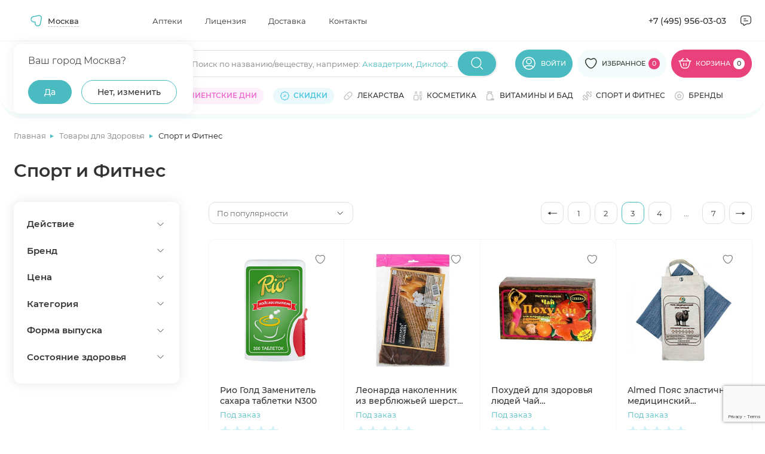

--- FILE ---
content_type: text/html; charset=utf-8
request_url: https://www.google.com/recaptcha/api2/anchor?ar=1&k=6Ldo0LImAAAAAJPYHb2zpTQROaY2r2fDGXOqBwbq&co=aHR0cHM6Ly9hcHRla2kubWVkc2kucnU6NDQz&hl=en&v=PoyoqOPhxBO7pBk68S4YbpHZ&size=invisible&anchor-ms=20000&execute-ms=30000&cb=ud0hcl5c7w1v
body_size: 48520
content:
<!DOCTYPE HTML><html dir="ltr" lang="en"><head><meta http-equiv="Content-Type" content="text/html; charset=UTF-8">
<meta http-equiv="X-UA-Compatible" content="IE=edge">
<title>reCAPTCHA</title>
<style type="text/css">
/* cyrillic-ext */
@font-face {
  font-family: 'Roboto';
  font-style: normal;
  font-weight: 400;
  font-stretch: 100%;
  src: url(//fonts.gstatic.com/s/roboto/v48/KFO7CnqEu92Fr1ME7kSn66aGLdTylUAMa3GUBHMdazTgWw.woff2) format('woff2');
  unicode-range: U+0460-052F, U+1C80-1C8A, U+20B4, U+2DE0-2DFF, U+A640-A69F, U+FE2E-FE2F;
}
/* cyrillic */
@font-face {
  font-family: 'Roboto';
  font-style: normal;
  font-weight: 400;
  font-stretch: 100%;
  src: url(//fonts.gstatic.com/s/roboto/v48/KFO7CnqEu92Fr1ME7kSn66aGLdTylUAMa3iUBHMdazTgWw.woff2) format('woff2');
  unicode-range: U+0301, U+0400-045F, U+0490-0491, U+04B0-04B1, U+2116;
}
/* greek-ext */
@font-face {
  font-family: 'Roboto';
  font-style: normal;
  font-weight: 400;
  font-stretch: 100%;
  src: url(//fonts.gstatic.com/s/roboto/v48/KFO7CnqEu92Fr1ME7kSn66aGLdTylUAMa3CUBHMdazTgWw.woff2) format('woff2');
  unicode-range: U+1F00-1FFF;
}
/* greek */
@font-face {
  font-family: 'Roboto';
  font-style: normal;
  font-weight: 400;
  font-stretch: 100%;
  src: url(//fonts.gstatic.com/s/roboto/v48/KFO7CnqEu92Fr1ME7kSn66aGLdTylUAMa3-UBHMdazTgWw.woff2) format('woff2');
  unicode-range: U+0370-0377, U+037A-037F, U+0384-038A, U+038C, U+038E-03A1, U+03A3-03FF;
}
/* math */
@font-face {
  font-family: 'Roboto';
  font-style: normal;
  font-weight: 400;
  font-stretch: 100%;
  src: url(//fonts.gstatic.com/s/roboto/v48/KFO7CnqEu92Fr1ME7kSn66aGLdTylUAMawCUBHMdazTgWw.woff2) format('woff2');
  unicode-range: U+0302-0303, U+0305, U+0307-0308, U+0310, U+0312, U+0315, U+031A, U+0326-0327, U+032C, U+032F-0330, U+0332-0333, U+0338, U+033A, U+0346, U+034D, U+0391-03A1, U+03A3-03A9, U+03B1-03C9, U+03D1, U+03D5-03D6, U+03F0-03F1, U+03F4-03F5, U+2016-2017, U+2034-2038, U+203C, U+2040, U+2043, U+2047, U+2050, U+2057, U+205F, U+2070-2071, U+2074-208E, U+2090-209C, U+20D0-20DC, U+20E1, U+20E5-20EF, U+2100-2112, U+2114-2115, U+2117-2121, U+2123-214F, U+2190, U+2192, U+2194-21AE, U+21B0-21E5, U+21F1-21F2, U+21F4-2211, U+2213-2214, U+2216-22FF, U+2308-230B, U+2310, U+2319, U+231C-2321, U+2336-237A, U+237C, U+2395, U+239B-23B7, U+23D0, U+23DC-23E1, U+2474-2475, U+25AF, U+25B3, U+25B7, U+25BD, U+25C1, U+25CA, U+25CC, U+25FB, U+266D-266F, U+27C0-27FF, U+2900-2AFF, U+2B0E-2B11, U+2B30-2B4C, U+2BFE, U+3030, U+FF5B, U+FF5D, U+1D400-1D7FF, U+1EE00-1EEFF;
}
/* symbols */
@font-face {
  font-family: 'Roboto';
  font-style: normal;
  font-weight: 400;
  font-stretch: 100%;
  src: url(//fonts.gstatic.com/s/roboto/v48/KFO7CnqEu92Fr1ME7kSn66aGLdTylUAMaxKUBHMdazTgWw.woff2) format('woff2');
  unicode-range: U+0001-000C, U+000E-001F, U+007F-009F, U+20DD-20E0, U+20E2-20E4, U+2150-218F, U+2190, U+2192, U+2194-2199, U+21AF, U+21E6-21F0, U+21F3, U+2218-2219, U+2299, U+22C4-22C6, U+2300-243F, U+2440-244A, U+2460-24FF, U+25A0-27BF, U+2800-28FF, U+2921-2922, U+2981, U+29BF, U+29EB, U+2B00-2BFF, U+4DC0-4DFF, U+FFF9-FFFB, U+10140-1018E, U+10190-1019C, U+101A0, U+101D0-101FD, U+102E0-102FB, U+10E60-10E7E, U+1D2C0-1D2D3, U+1D2E0-1D37F, U+1F000-1F0FF, U+1F100-1F1AD, U+1F1E6-1F1FF, U+1F30D-1F30F, U+1F315, U+1F31C, U+1F31E, U+1F320-1F32C, U+1F336, U+1F378, U+1F37D, U+1F382, U+1F393-1F39F, U+1F3A7-1F3A8, U+1F3AC-1F3AF, U+1F3C2, U+1F3C4-1F3C6, U+1F3CA-1F3CE, U+1F3D4-1F3E0, U+1F3ED, U+1F3F1-1F3F3, U+1F3F5-1F3F7, U+1F408, U+1F415, U+1F41F, U+1F426, U+1F43F, U+1F441-1F442, U+1F444, U+1F446-1F449, U+1F44C-1F44E, U+1F453, U+1F46A, U+1F47D, U+1F4A3, U+1F4B0, U+1F4B3, U+1F4B9, U+1F4BB, U+1F4BF, U+1F4C8-1F4CB, U+1F4D6, U+1F4DA, U+1F4DF, U+1F4E3-1F4E6, U+1F4EA-1F4ED, U+1F4F7, U+1F4F9-1F4FB, U+1F4FD-1F4FE, U+1F503, U+1F507-1F50B, U+1F50D, U+1F512-1F513, U+1F53E-1F54A, U+1F54F-1F5FA, U+1F610, U+1F650-1F67F, U+1F687, U+1F68D, U+1F691, U+1F694, U+1F698, U+1F6AD, U+1F6B2, U+1F6B9-1F6BA, U+1F6BC, U+1F6C6-1F6CF, U+1F6D3-1F6D7, U+1F6E0-1F6EA, U+1F6F0-1F6F3, U+1F6F7-1F6FC, U+1F700-1F7FF, U+1F800-1F80B, U+1F810-1F847, U+1F850-1F859, U+1F860-1F887, U+1F890-1F8AD, U+1F8B0-1F8BB, U+1F8C0-1F8C1, U+1F900-1F90B, U+1F93B, U+1F946, U+1F984, U+1F996, U+1F9E9, U+1FA00-1FA6F, U+1FA70-1FA7C, U+1FA80-1FA89, U+1FA8F-1FAC6, U+1FACE-1FADC, U+1FADF-1FAE9, U+1FAF0-1FAF8, U+1FB00-1FBFF;
}
/* vietnamese */
@font-face {
  font-family: 'Roboto';
  font-style: normal;
  font-weight: 400;
  font-stretch: 100%;
  src: url(//fonts.gstatic.com/s/roboto/v48/KFO7CnqEu92Fr1ME7kSn66aGLdTylUAMa3OUBHMdazTgWw.woff2) format('woff2');
  unicode-range: U+0102-0103, U+0110-0111, U+0128-0129, U+0168-0169, U+01A0-01A1, U+01AF-01B0, U+0300-0301, U+0303-0304, U+0308-0309, U+0323, U+0329, U+1EA0-1EF9, U+20AB;
}
/* latin-ext */
@font-face {
  font-family: 'Roboto';
  font-style: normal;
  font-weight: 400;
  font-stretch: 100%;
  src: url(//fonts.gstatic.com/s/roboto/v48/KFO7CnqEu92Fr1ME7kSn66aGLdTylUAMa3KUBHMdazTgWw.woff2) format('woff2');
  unicode-range: U+0100-02BA, U+02BD-02C5, U+02C7-02CC, U+02CE-02D7, U+02DD-02FF, U+0304, U+0308, U+0329, U+1D00-1DBF, U+1E00-1E9F, U+1EF2-1EFF, U+2020, U+20A0-20AB, U+20AD-20C0, U+2113, U+2C60-2C7F, U+A720-A7FF;
}
/* latin */
@font-face {
  font-family: 'Roboto';
  font-style: normal;
  font-weight: 400;
  font-stretch: 100%;
  src: url(//fonts.gstatic.com/s/roboto/v48/KFO7CnqEu92Fr1ME7kSn66aGLdTylUAMa3yUBHMdazQ.woff2) format('woff2');
  unicode-range: U+0000-00FF, U+0131, U+0152-0153, U+02BB-02BC, U+02C6, U+02DA, U+02DC, U+0304, U+0308, U+0329, U+2000-206F, U+20AC, U+2122, U+2191, U+2193, U+2212, U+2215, U+FEFF, U+FFFD;
}
/* cyrillic-ext */
@font-face {
  font-family: 'Roboto';
  font-style: normal;
  font-weight: 500;
  font-stretch: 100%;
  src: url(//fonts.gstatic.com/s/roboto/v48/KFO7CnqEu92Fr1ME7kSn66aGLdTylUAMa3GUBHMdazTgWw.woff2) format('woff2');
  unicode-range: U+0460-052F, U+1C80-1C8A, U+20B4, U+2DE0-2DFF, U+A640-A69F, U+FE2E-FE2F;
}
/* cyrillic */
@font-face {
  font-family: 'Roboto';
  font-style: normal;
  font-weight: 500;
  font-stretch: 100%;
  src: url(//fonts.gstatic.com/s/roboto/v48/KFO7CnqEu92Fr1ME7kSn66aGLdTylUAMa3iUBHMdazTgWw.woff2) format('woff2');
  unicode-range: U+0301, U+0400-045F, U+0490-0491, U+04B0-04B1, U+2116;
}
/* greek-ext */
@font-face {
  font-family: 'Roboto';
  font-style: normal;
  font-weight: 500;
  font-stretch: 100%;
  src: url(//fonts.gstatic.com/s/roboto/v48/KFO7CnqEu92Fr1ME7kSn66aGLdTylUAMa3CUBHMdazTgWw.woff2) format('woff2');
  unicode-range: U+1F00-1FFF;
}
/* greek */
@font-face {
  font-family: 'Roboto';
  font-style: normal;
  font-weight: 500;
  font-stretch: 100%;
  src: url(//fonts.gstatic.com/s/roboto/v48/KFO7CnqEu92Fr1ME7kSn66aGLdTylUAMa3-UBHMdazTgWw.woff2) format('woff2');
  unicode-range: U+0370-0377, U+037A-037F, U+0384-038A, U+038C, U+038E-03A1, U+03A3-03FF;
}
/* math */
@font-face {
  font-family: 'Roboto';
  font-style: normal;
  font-weight: 500;
  font-stretch: 100%;
  src: url(//fonts.gstatic.com/s/roboto/v48/KFO7CnqEu92Fr1ME7kSn66aGLdTylUAMawCUBHMdazTgWw.woff2) format('woff2');
  unicode-range: U+0302-0303, U+0305, U+0307-0308, U+0310, U+0312, U+0315, U+031A, U+0326-0327, U+032C, U+032F-0330, U+0332-0333, U+0338, U+033A, U+0346, U+034D, U+0391-03A1, U+03A3-03A9, U+03B1-03C9, U+03D1, U+03D5-03D6, U+03F0-03F1, U+03F4-03F5, U+2016-2017, U+2034-2038, U+203C, U+2040, U+2043, U+2047, U+2050, U+2057, U+205F, U+2070-2071, U+2074-208E, U+2090-209C, U+20D0-20DC, U+20E1, U+20E5-20EF, U+2100-2112, U+2114-2115, U+2117-2121, U+2123-214F, U+2190, U+2192, U+2194-21AE, U+21B0-21E5, U+21F1-21F2, U+21F4-2211, U+2213-2214, U+2216-22FF, U+2308-230B, U+2310, U+2319, U+231C-2321, U+2336-237A, U+237C, U+2395, U+239B-23B7, U+23D0, U+23DC-23E1, U+2474-2475, U+25AF, U+25B3, U+25B7, U+25BD, U+25C1, U+25CA, U+25CC, U+25FB, U+266D-266F, U+27C0-27FF, U+2900-2AFF, U+2B0E-2B11, U+2B30-2B4C, U+2BFE, U+3030, U+FF5B, U+FF5D, U+1D400-1D7FF, U+1EE00-1EEFF;
}
/* symbols */
@font-face {
  font-family: 'Roboto';
  font-style: normal;
  font-weight: 500;
  font-stretch: 100%;
  src: url(//fonts.gstatic.com/s/roboto/v48/KFO7CnqEu92Fr1ME7kSn66aGLdTylUAMaxKUBHMdazTgWw.woff2) format('woff2');
  unicode-range: U+0001-000C, U+000E-001F, U+007F-009F, U+20DD-20E0, U+20E2-20E4, U+2150-218F, U+2190, U+2192, U+2194-2199, U+21AF, U+21E6-21F0, U+21F3, U+2218-2219, U+2299, U+22C4-22C6, U+2300-243F, U+2440-244A, U+2460-24FF, U+25A0-27BF, U+2800-28FF, U+2921-2922, U+2981, U+29BF, U+29EB, U+2B00-2BFF, U+4DC0-4DFF, U+FFF9-FFFB, U+10140-1018E, U+10190-1019C, U+101A0, U+101D0-101FD, U+102E0-102FB, U+10E60-10E7E, U+1D2C0-1D2D3, U+1D2E0-1D37F, U+1F000-1F0FF, U+1F100-1F1AD, U+1F1E6-1F1FF, U+1F30D-1F30F, U+1F315, U+1F31C, U+1F31E, U+1F320-1F32C, U+1F336, U+1F378, U+1F37D, U+1F382, U+1F393-1F39F, U+1F3A7-1F3A8, U+1F3AC-1F3AF, U+1F3C2, U+1F3C4-1F3C6, U+1F3CA-1F3CE, U+1F3D4-1F3E0, U+1F3ED, U+1F3F1-1F3F3, U+1F3F5-1F3F7, U+1F408, U+1F415, U+1F41F, U+1F426, U+1F43F, U+1F441-1F442, U+1F444, U+1F446-1F449, U+1F44C-1F44E, U+1F453, U+1F46A, U+1F47D, U+1F4A3, U+1F4B0, U+1F4B3, U+1F4B9, U+1F4BB, U+1F4BF, U+1F4C8-1F4CB, U+1F4D6, U+1F4DA, U+1F4DF, U+1F4E3-1F4E6, U+1F4EA-1F4ED, U+1F4F7, U+1F4F9-1F4FB, U+1F4FD-1F4FE, U+1F503, U+1F507-1F50B, U+1F50D, U+1F512-1F513, U+1F53E-1F54A, U+1F54F-1F5FA, U+1F610, U+1F650-1F67F, U+1F687, U+1F68D, U+1F691, U+1F694, U+1F698, U+1F6AD, U+1F6B2, U+1F6B9-1F6BA, U+1F6BC, U+1F6C6-1F6CF, U+1F6D3-1F6D7, U+1F6E0-1F6EA, U+1F6F0-1F6F3, U+1F6F7-1F6FC, U+1F700-1F7FF, U+1F800-1F80B, U+1F810-1F847, U+1F850-1F859, U+1F860-1F887, U+1F890-1F8AD, U+1F8B0-1F8BB, U+1F8C0-1F8C1, U+1F900-1F90B, U+1F93B, U+1F946, U+1F984, U+1F996, U+1F9E9, U+1FA00-1FA6F, U+1FA70-1FA7C, U+1FA80-1FA89, U+1FA8F-1FAC6, U+1FACE-1FADC, U+1FADF-1FAE9, U+1FAF0-1FAF8, U+1FB00-1FBFF;
}
/* vietnamese */
@font-face {
  font-family: 'Roboto';
  font-style: normal;
  font-weight: 500;
  font-stretch: 100%;
  src: url(//fonts.gstatic.com/s/roboto/v48/KFO7CnqEu92Fr1ME7kSn66aGLdTylUAMa3OUBHMdazTgWw.woff2) format('woff2');
  unicode-range: U+0102-0103, U+0110-0111, U+0128-0129, U+0168-0169, U+01A0-01A1, U+01AF-01B0, U+0300-0301, U+0303-0304, U+0308-0309, U+0323, U+0329, U+1EA0-1EF9, U+20AB;
}
/* latin-ext */
@font-face {
  font-family: 'Roboto';
  font-style: normal;
  font-weight: 500;
  font-stretch: 100%;
  src: url(//fonts.gstatic.com/s/roboto/v48/KFO7CnqEu92Fr1ME7kSn66aGLdTylUAMa3KUBHMdazTgWw.woff2) format('woff2');
  unicode-range: U+0100-02BA, U+02BD-02C5, U+02C7-02CC, U+02CE-02D7, U+02DD-02FF, U+0304, U+0308, U+0329, U+1D00-1DBF, U+1E00-1E9F, U+1EF2-1EFF, U+2020, U+20A0-20AB, U+20AD-20C0, U+2113, U+2C60-2C7F, U+A720-A7FF;
}
/* latin */
@font-face {
  font-family: 'Roboto';
  font-style: normal;
  font-weight: 500;
  font-stretch: 100%;
  src: url(//fonts.gstatic.com/s/roboto/v48/KFO7CnqEu92Fr1ME7kSn66aGLdTylUAMa3yUBHMdazQ.woff2) format('woff2');
  unicode-range: U+0000-00FF, U+0131, U+0152-0153, U+02BB-02BC, U+02C6, U+02DA, U+02DC, U+0304, U+0308, U+0329, U+2000-206F, U+20AC, U+2122, U+2191, U+2193, U+2212, U+2215, U+FEFF, U+FFFD;
}
/* cyrillic-ext */
@font-face {
  font-family: 'Roboto';
  font-style: normal;
  font-weight: 900;
  font-stretch: 100%;
  src: url(//fonts.gstatic.com/s/roboto/v48/KFO7CnqEu92Fr1ME7kSn66aGLdTylUAMa3GUBHMdazTgWw.woff2) format('woff2');
  unicode-range: U+0460-052F, U+1C80-1C8A, U+20B4, U+2DE0-2DFF, U+A640-A69F, U+FE2E-FE2F;
}
/* cyrillic */
@font-face {
  font-family: 'Roboto';
  font-style: normal;
  font-weight: 900;
  font-stretch: 100%;
  src: url(//fonts.gstatic.com/s/roboto/v48/KFO7CnqEu92Fr1ME7kSn66aGLdTylUAMa3iUBHMdazTgWw.woff2) format('woff2');
  unicode-range: U+0301, U+0400-045F, U+0490-0491, U+04B0-04B1, U+2116;
}
/* greek-ext */
@font-face {
  font-family: 'Roboto';
  font-style: normal;
  font-weight: 900;
  font-stretch: 100%;
  src: url(//fonts.gstatic.com/s/roboto/v48/KFO7CnqEu92Fr1ME7kSn66aGLdTylUAMa3CUBHMdazTgWw.woff2) format('woff2');
  unicode-range: U+1F00-1FFF;
}
/* greek */
@font-face {
  font-family: 'Roboto';
  font-style: normal;
  font-weight: 900;
  font-stretch: 100%;
  src: url(//fonts.gstatic.com/s/roboto/v48/KFO7CnqEu92Fr1ME7kSn66aGLdTylUAMa3-UBHMdazTgWw.woff2) format('woff2');
  unicode-range: U+0370-0377, U+037A-037F, U+0384-038A, U+038C, U+038E-03A1, U+03A3-03FF;
}
/* math */
@font-face {
  font-family: 'Roboto';
  font-style: normal;
  font-weight: 900;
  font-stretch: 100%;
  src: url(//fonts.gstatic.com/s/roboto/v48/KFO7CnqEu92Fr1ME7kSn66aGLdTylUAMawCUBHMdazTgWw.woff2) format('woff2');
  unicode-range: U+0302-0303, U+0305, U+0307-0308, U+0310, U+0312, U+0315, U+031A, U+0326-0327, U+032C, U+032F-0330, U+0332-0333, U+0338, U+033A, U+0346, U+034D, U+0391-03A1, U+03A3-03A9, U+03B1-03C9, U+03D1, U+03D5-03D6, U+03F0-03F1, U+03F4-03F5, U+2016-2017, U+2034-2038, U+203C, U+2040, U+2043, U+2047, U+2050, U+2057, U+205F, U+2070-2071, U+2074-208E, U+2090-209C, U+20D0-20DC, U+20E1, U+20E5-20EF, U+2100-2112, U+2114-2115, U+2117-2121, U+2123-214F, U+2190, U+2192, U+2194-21AE, U+21B0-21E5, U+21F1-21F2, U+21F4-2211, U+2213-2214, U+2216-22FF, U+2308-230B, U+2310, U+2319, U+231C-2321, U+2336-237A, U+237C, U+2395, U+239B-23B7, U+23D0, U+23DC-23E1, U+2474-2475, U+25AF, U+25B3, U+25B7, U+25BD, U+25C1, U+25CA, U+25CC, U+25FB, U+266D-266F, U+27C0-27FF, U+2900-2AFF, U+2B0E-2B11, U+2B30-2B4C, U+2BFE, U+3030, U+FF5B, U+FF5D, U+1D400-1D7FF, U+1EE00-1EEFF;
}
/* symbols */
@font-face {
  font-family: 'Roboto';
  font-style: normal;
  font-weight: 900;
  font-stretch: 100%;
  src: url(//fonts.gstatic.com/s/roboto/v48/KFO7CnqEu92Fr1ME7kSn66aGLdTylUAMaxKUBHMdazTgWw.woff2) format('woff2');
  unicode-range: U+0001-000C, U+000E-001F, U+007F-009F, U+20DD-20E0, U+20E2-20E4, U+2150-218F, U+2190, U+2192, U+2194-2199, U+21AF, U+21E6-21F0, U+21F3, U+2218-2219, U+2299, U+22C4-22C6, U+2300-243F, U+2440-244A, U+2460-24FF, U+25A0-27BF, U+2800-28FF, U+2921-2922, U+2981, U+29BF, U+29EB, U+2B00-2BFF, U+4DC0-4DFF, U+FFF9-FFFB, U+10140-1018E, U+10190-1019C, U+101A0, U+101D0-101FD, U+102E0-102FB, U+10E60-10E7E, U+1D2C0-1D2D3, U+1D2E0-1D37F, U+1F000-1F0FF, U+1F100-1F1AD, U+1F1E6-1F1FF, U+1F30D-1F30F, U+1F315, U+1F31C, U+1F31E, U+1F320-1F32C, U+1F336, U+1F378, U+1F37D, U+1F382, U+1F393-1F39F, U+1F3A7-1F3A8, U+1F3AC-1F3AF, U+1F3C2, U+1F3C4-1F3C6, U+1F3CA-1F3CE, U+1F3D4-1F3E0, U+1F3ED, U+1F3F1-1F3F3, U+1F3F5-1F3F7, U+1F408, U+1F415, U+1F41F, U+1F426, U+1F43F, U+1F441-1F442, U+1F444, U+1F446-1F449, U+1F44C-1F44E, U+1F453, U+1F46A, U+1F47D, U+1F4A3, U+1F4B0, U+1F4B3, U+1F4B9, U+1F4BB, U+1F4BF, U+1F4C8-1F4CB, U+1F4D6, U+1F4DA, U+1F4DF, U+1F4E3-1F4E6, U+1F4EA-1F4ED, U+1F4F7, U+1F4F9-1F4FB, U+1F4FD-1F4FE, U+1F503, U+1F507-1F50B, U+1F50D, U+1F512-1F513, U+1F53E-1F54A, U+1F54F-1F5FA, U+1F610, U+1F650-1F67F, U+1F687, U+1F68D, U+1F691, U+1F694, U+1F698, U+1F6AD, U+1F6B2, U+1F6B9-1F6BA, U+1F6BC, U+1F6C6-1F6CF, U+1F6D3-1F6D7, U+1F6E0-1F6EA, U+1F6F0-1F6F3, U+1F6F7-1F6FC, U+1F700-1F7FF, U+1F800-1F80B, U+1F810-1F847, U+1F850-1F859, U+1F860-1F887, U+1F890-1F8AD, U+1F8B0-1F8BB, U+1F8C0-1F8C1, U+1F900-1F90B, U+1F93B, U+1F946, U+1F984, U+1F996, U+1F9E9, U+1FA00-1FA6F, U+1FA70-1FA7C, U+1FA80-1FA89, U+1FA8F-1FAC6, U+1FACE-1FADC, U+1FADF-1FAE9, U+1FAF0-1FAF8, U+1FB00-1FBFF;
}
/* vietnamese */
@font-face {
  font-family: 'Roboto';
  font-style: normal;
  font-weight: 900;
  font-stretch: 100%;
  src: url(//fonts.gstatic.com/s/roboto/v48/KFO7CnqEu92Fr1ME7kSn66aGLdTylUAMa3OUBHMdazTgWw.woff2) format('woff2');
  unicode-range: U+0102-0103, U+0110-0111, U+0128-0129, U+0168-0169, U+01A0-01A1, U+01AF-01B0, U+0300-0301, U+0303-0304, U+0308-0309, U+0323, U+0329, U+1EA0-1EF9, U+20AB;
}
/* latin-ext */
@font-face {
  font-family: 'Roboto';
  font-style: normal;
  font-weight: 900;
  font-stretch: 100%;
  src: url(//fonts.gstatic.com/s/roboto/v48/KFO7CnqEu92Fr1ME7kSn66aGLdTylUAMa3KUBHMdazTgWw.woff2) format('woff2');
  unicode-range: U+0100-02BA, U+02BD-02C5, U+02C7-02CC, U+02CE-02D7, U+02DD-02FF, U+0304, U+0308, U+0329, U+1D00-1DBF, U+1E00-1E9F, U+1EF2-1EFF, U+2020, U+20A0-20AB, U+20AD-20C0, U+2113, U+2C60-2C7F, U+A720-A7FF;
}
/* latin */
@font-face {
  font-family: 'Roboto';
  font-style: normal;
  font-weight: 900;
  font-stretch: 100%;
  src: url(//fonts.gstatic.com/s/roboto/v48/KFO7CnqEu92Fr1ME7kSn66aGLdTylUAMa3yUBHMdazQ.woff2) format('woff2');
  unicode-range: U+0000-00FF, U+0131, U+0152-0153, U+02BB-02BC, U+02C6, U+02DA, U+02DC, U+0304, U+0308, U+0329, U+2000-206F, U+20AC, U+2122, U+2191, U+2193, U+2212, U+2215, U+FEFF, U+FFFD;
}

</style>
<link rel="stylesheet" type="text/css" href="https://www.gstatic.com/recaptcha/releases/PoyoqOPhxBO7pBk68S4YbpHZ/styles__ltr.css">
<script nonce="ml4ALcALVOB4F6xIr0wljw" type="text/javascript">window['__recaptcha_api'] = 'https://www.google.com/recaptcha/api2/';</script>
<script type="text/javascript" src="https://www.gstatic.com/recaptcha/releases/PoyoqOPhxBO7pBk68S4YbpHZ/recaptcha__en.js" nonce="ml4ALcALVOB4F6xIr0wljw">
      
    </script></head>
<body><div id="rc-anchor-alert" class="rc-anchor-alert"></div>
<input type="hidden" id="recaptcha-token" value="[base64]">
<script type="text/javascript" nonce="ml4ALcALVOB4F6xIr0wljw">
      recaptcha.anchor.Main.init("[\x22ainput\x22,[\x22bgdata\x22,\x22\x22,\[base64]/[base64]/[base64]/bmV3IHJbeF0oY1swXSk6RT09Mj9uZXcgclt4XShjWzBdLGNbMV0pOkU9PTM/bmV3IHJbeF0oY1swXSxjWzFdLGNbMl0pOkU9PTQ/[base64]/[base64]/[base64]/[base64]/[base64]/[base64]/[base64]/[base64]\x22,\[base64]\\u003d\x22,\x22QcORL8OCLcKvDyLDqMO7XFtqASBDwr5iBBF8DMKOwoJNeBZOw6c8w7vCqz/DuFFYwqBObzrCmsKJwrE/GsOlwoohwojDlk3CszluPVfCs8K0C8OyKHrDqFPDmAc2w7/ClEp2J8KnwrN8XAPDiMOowovDm8OOw7DCpMO/f8OAHMKGe8O5ZMO0wp5EYMKfTywIwo7DpGrDuMK0f8OLw7gcQsOlT8OUw7JEw70KwoXCncKbeArDuzbCtjQWwqTCqm/CrsOxTcOswqsfVsKcGSZrw4AMdMO/MCAWf1dbwr3CucKww7nDk3YWR8KSwpZdIUTDuCQNVMO5YMKVwp9+wrtcw6F9wqzDqcKbOcOnT8KxwoHDn1nDmHE6wqPCqMKVAcOcRsOdRcO7QcOAKsKASsOXCTFSUcONOAtRLkM/woxkK8OVw5/Ck8O8wpLCu1rDhDzDv8OtUcKIWmV0wocBLyx6JcKiw6MFOsOiw4nCvcOFCkcvZcKqwqnCs0ZbwpvCkD/CgzIqw4lpCCsPw7nDq2V9VHzCvQh9w7PCpRXCjWUDw4NCCsOZw6fDjwHDg8K3w4oWwrzCkVhXwoBpY8OncMKzbMKbVkLDnBtSL1AmEcO6EjY6w5PCtF/[base64]/[base64]/bcKfIkbCtArDsEonesKfTUfCsRJkLcKnOsKNw4jCkQTDqHEXwqEEwp9Bw7Nkw6TDpsO1w6/DpcKVfBfDowo2U0RBFxILwrpfwokkwpdGw5tcLh7CthHCn8K0wosVw6Niw4fCpFQAw4bCkBnDm8Kaw4jCvkrDqTXCksOdFTRtM8OHw6l5wqjCtcOzwoEtwrZHw6ExSMOQwp/Dq8KAMmrCkMOnwr8fw5rDmQo8w6rDn8KdGEQzbCnCsDN1WsOFW0HDlsKQwqzCuRXCm8OYw6jCh8KowpIjbsKUZ8KSEcOZwqrDn0J2wpRhwqXCt2kbAsKaZ8KpbCjCsFEZJsKVwp/DvMOrHhw8PU3Ckm/[base64]/CisOYw7HDvMKFQUbDrDbCh8KOw5vCk8K2wr8POwTCpQc+CzjCnsObOlvCl0zCgcO3wpjClnIXKBtpw6bDgVXCvzxoLUhcw7TDmC9NbzVeEMKmQsOoXSDDkMKjd8K4w5kRUFxUwqrCicOwCcKAKQkjIcOJw4LCvTHDp19jwoHCisO4wq/ClMOJw77CqsKpwo8ow7XChMKbD8KiwpLCrk06wp4TZULClMOFw5jDvcK8LsO4OGjDtcOyehrDuxXDvsKtw4UuJMKmw6nDt3jCoMKtRSlGEsK/TcOswqfDnsK1wqARwrTDpzNEw4LDrMKEw7FEG8O7ZcKybk/CsMOnCsKmwoc9L00NRMKVw4BowoJgQsK+PsKlw6XCkQ3DuMK1UsOHNUPDr8O/OsKlMsKZwpBywrPDlsKBQSg8MsO3TxJew698w60IQhImOsO0bxUzXsKrfX3DinDCksOww7xEw7PCm8KNw4bCl8KyYV0twqt2SMKoGGHCgsKEwqUuIwVmw5jCtzzDszMZD8OZwq9/[base64]/CvkpCZ8KEQVsEwrx4w4k+wozCkjYGRsKxw4Bhwp7Dt8O3w7/ClwUYI17Dr8Kvwqsjw4TCoClKeMOwLsKSw7Nlw5w+ZzLDocOvwoDDsR5uw7vCpG4cw4fDr2kMwojDiWNXwrdYGBnCm3/DqMKzwqbCqcKcwpl3w5fCq8KSeWPDl8KxbcKBwqxzwpk/w6PCuj8wwpIvwqbDlR5gw4DDsMOTwqRteQzDnVY0w6DClWnDnV7CssO5I8KzW8KPwqrCksKmwqTChcKCD8K0wpnDm8Kgw4FRw5ZhaBwUREEkeMOhfh/DicKKUMKMw5NyJx1WwqZ0MsOXMsK7XsOGw6IYwolVGMOEwoxJF8Kow6YOw6xAfMKvdcOEDMOCAk5KwpXCkyLDuMKkwr/DrcKSdcKAaFA+KX8PdHt/wqM7HlfDssOawr4lGjEIw5wtJmvCi8Oiw67CqkPDssOMRMOpPMKRwoE0c8OqfwMqRHgLb2DDsSTDnMKKfMKPw5bCncKNeTTCisKLaiLDtsKfCyA/AsK4RcOwwqLDvwnDscKxw77DmcOZwpTDqlxOJBEAwr41YW7DiMKdw4Yzwpclw4sSw6/[base64]/R8KawovDs8KpI8K8e8O/[base64]/wqXDvUZew4DCmsOMHcK9w4QyHMKcw7Naw5gTwoTDk8Oww6tMLMKhw4vChMKpwphcworCrcOvw6DDqHPCjhM2DSLDqW1kcABUAMOQX8OPwqs4woFfwoXDk1FAwroxwoDDgVXCkMONwrTCqsOcNsOPw7hPwrFiMWhsH8Ojw4EBw4rDosOywp3CiG7DqcO/[base64]/ChzgUwo/[base64]/[base64]/DgcO/W8OJDmIawosLwpbCscKtwo7CgMKhw6PCmsKrwoZ3w4g3AxotwqIOZMOSw4TDmQRhFjwIb8OiwpzDn8OBL23CqEPCuEhnR8K8w73DtsObwqLCpRtrwo7CtMKfKMOKwoMZbQvDnsOrMQEzw7vCtSDCoBIKwoMhQxdLaD7ChXjCncK4WxDDkMKhw4IsR8O4w73ChsOYw6/[base64]/IMK4w6bDoMOBw6PCqFXCo2A+w7HCl1LCrl5AwoTCuDJ2w4nDp181wo/CiX/Dp2nDv8KtFMKpNsKhbMOswr0BwprDkArCk8Ozw6ECw6MFPgIYwrdGTHFYw4wDwr1iw5kYw5rCu8OJYcOLwojDgMK2DcOmKwJJPMKXdDXDuXbDi2DCqMKnOcOGMsOVwrwXw4jCikDCo8OxwrjDvcK7V1sqwpsnwqDDrsKUw5QLM2oveMK1UA3DjsOiPF/Co8O6VsKvCmHDnTRWH8Kzw67Dhx7Dm8OVFFccwppdwpFawpUpG1gRwrNAw4/[base64]/Ci8OkU8KkccODw6vCsEfCi8K0wpZOwqbCjnpSw5zDisKBLDtEwojCvTHCsSPCmsOgwq3Cg00bwodywqfCgsObB8OEbsOzWCZLAwxBacOewrgdw7MJTgosUsOkdWASBSbDujVTBsOxegACW8KxL0XDgkDChGBmwpU6w5jDkMO7w7d4w6LDpSEXdUBvwq/DpMO4w4LCjh7DgS3Cg8KzwpkBw5/DhwkQwrfDvyTCt8K+w7TDq246wqYAw7thw4bDnFzDtG3Cj0jDq8KWMjDDqMK4wpvDlFgowrFwIcK0wotKIcKLeMOUw6PCmcKyIA/[base64]/DmW/Dg2PDicOvKMOxaMOKwpvCtcKywpHCqA0Sw65yw5E0alsPwrjDq8KfPVEvfsODwoIddcKvwoPCiQTDgsKqUcKjZsK6SsK3acOGw6xjwrsOw79Ow7NZwqkRR2LDsC/CjiplwrYfwo01JhjCisKywpfCocOkDVfDphnDqsKWworCrhNMw7fDhsKZFMKoX8OCwpzDtnIIwqfCjhbDkMOuwovCkMK4KMKsMkMNw7LCmHd8woYPwoliNHNKXHrDlcO3wohOTjp7w4nCpxPDujbDiFIaKU9iGR4Mw592wpfDqcOiw4fCucOoY8Kkw55GwpQ/w6NCwp7DpsOEw4vCo8KCMcKLEHwQeVV5WcO3w6xHw4EMwowBwr7Cgx8ZbEZMM8KFBsKIZVPCn8OQSGFnwpfCsMOJwrDCvEfDsEHCv8OEwpjClMKaw7Exwr/[base64]/DscK7wrzDunVVwrhbw78DwoPDnsKQRMKBw70BDsO0W8KQfB/Dk8KSwocBw5fCqyTCihoDQTbCjCVTwoXDsxI6WXTCtAbCgsOmX8K/wp8OYjbDlcKHK2wrw4DDpcOvw7zClMKlfsOwwrNpGmPCtcO/[base64]/DusKmw4Afw7/DksKWI2nDpBt+fQMLQsOiw5B+woPDpgTDisKLDsOfeMOLSVdmw5hAdj9NY35Wwr0gw7zDk8KFBMKPwonDqGfCpsOdbsO+w5VFwostw50ufmRVeRnDnGdrLcKmwocLWx/Di8OyIkZHw6pMVMOLEMOKUC0nwrA4IsOGw5PCucKdbU7CrMOAFywFw6QCZggCcsKjwpDCuG45EMOKw7LCrsKxwqXDvC3CpcOKw5zDlsO9WcOrwofDksOxLMKdwq3DocKgw7wQXsKywrQbw57DkxB8w6tfwpgawq5iGiXCtWBdw5svcMOaScOmYcKXw4ZiFcOGcMKaw5/[base64]/DvMKXwpEcw7BSCcK5CG3CgmplfsO+w7PCjEE/Gx4ow6zCkE5zw488w5vCvXDDsQZ+NcKzCV7CgsKFw6o6eALCpWTCqyoXwrTDh8K3KsOBw7ohwrnDmcKKRCklEcOgw7jCr8O2P8KINDzDvBYeVcK7wpzCiTB3w640w6MBQH7DlsObWRXDk1BgK8Oqw4wZN3vCtE/CmsKJw7LDoCjCmsKHw6xzwqTDoChhFXINM0dgw4Fjw5TChQLDiw/Dt09uw79JAFcgETDDoMOyMcOSw6A5Mh1JSRjCgMKTbVg6c3EgP8OcCcKtcBxqVVHCs8KeeMO+Kn9BP1doVnE4wpHDqWxMHcO1w7PCnDHDm1VCw5kPwoUsMHEDw6jCrlTCs3rDvsKvwo5Iw44TIcO7w50zw6LCt8KlOgrDnsOPcMO6L8Okw7/[base64]/[base64]/CslMpd8OUXQJgwpTDlwPDicOxw4vDv8K+wrUWLMOtw6DCu8OzMcK7wrg8wqXCm8KMwoDCtsO0CAMzw6NMdknDiGbCnE7CiDDDmEjDn8OOYC0pw7XCqETChVQJUVDCmcOAGsOLwpnCnMKBOsOJw5/[base64]/Cg8K8C8KRw4pvw61pUsOlV2www5bCvyjDusOVw6YaTQYFWlrCplrCnCsdwpHDpAXCh8OoY17Dl8OPATnCl8KuHgdRw43DqcKIwp3DvcO/[base64]/CncOOMsOOXxPDscO8KgbCqMO5GsORw7vDl0jCjcOuw43DiVzCrTPCmk/CrRkowqkGw7o8VcOZwpYNWihdwrrDiTDDj8OjeMKWPErDvsOxw5nCtTowwrcOJsOqw5UbwoFdJsK3B8Ohwq95fTAYMMKCwoRBVcOBw4HCisOkUcK7McODw4DDqkQtYhcAw4EsS1zDuR/DsEcNwo7Ds2wEf8OQw5rDl8KqwpR5w63DnkdnHcKLd8K7wolSwrbDksOXwr/CocKaw53CqcOhSlvDiTJgO8OEAm5nMsOLMsOsw7vDncOTQlTCsFbDvl/CujVtw5ZPw79GfsO4wpDDgD0BNkN0w4szPyVKwrHChkdKw7Mnw5tXwrN1BsOiVnMxwo3DiEfCmMKLwonCpcODwotMIDfCikw/w7bDp8OuwqwrwqIiwrjDvHnDqUfCgsOmccKhwrQfTidvX8OFXMKQKgJ4fHN0UsOgNsK8fcO9w5tkCCU0wqXDtsO5TcO4RsO/wrbCksKOw4TCtm/DoiskVsO5A8KDEMOaVcOBLcK1woIdw7hJw4jDucO2PmtVesKHwonDolrDogYiB8KpNAcvMFfDuU0RMlXDtB/Cv8KSw7nCqgF7w5DCiB5QaAolZ8Oiw5hrw4kBw48BeC3CiAUawpceT3vCii7DkifDlsOpw7vCpwxlWMOUwrjDi8OVXX8QVld8woUkfMOlwrvCh0FSwr59TT0Uw75/wprCgD8hWzhSw7EfcsOaPMKqwrzDmcKZw4Vyw4/Csi7Dn8Knwp5eEcOrw7RVw6dfI29Zw7kRbMKtBD7CrsOIBsOvVsOuC8OhPsOXaB7CvMOsD8Ocw6o7OEwjwpTCnlzDowXDm8O2NRDDmUQlwoZ1N8KHwpAaw5VsfMK0FsKhO18BbABfw4k0w6HCiy7DqgVEw5bCosOqMCQ4EsOVwoLCo2M+w6QldsOXw5fCuMKXw5HCqk/DiSBcQ3FVUcKCJ8OheMOkR8OVw7NMwqAKw50mVMKcw5RBOcKZbzZ8AMKiwpAjwqvCqDcWDnxAw6QwwqzCiBl8wqfDk8OiVBUgCcKdNXXCkk/CnMK3d8K1Ng7DsjLCnMKPVsOuwqpJw5vDvcKqAFbDrMOVel9HwpteeCfDiw/DkinDnn/CuzRjwqspwoxcw7ZAwrESw7zDl8KsEcK9ZcKVwovCpcOJwpF9RsOqER7CtcKjw5LCq8KnwrkRJ07CuF3CnMONHw8kwpDDrcKmH0jCkn/DjxZ7w5bDocOOSA1CZX8xwqABw6XCsxAww5F0UsOkwqkWw5AXw4nCmSpuw5V7w6nDrhNJEMKJP8OfO0DDo2MddsOEwqV1wrzCjjZ3wrh5wroqesKpw5NiwqXDlsKpwoccamTCunfCqcOdT2zCmsO8WHHCqsKAwqYhTnU/HxdUwqVWNMOTPWl3OE80GcO7EMKzw44/YTjDgW8Bw6IiwpMBw4jCvGHCs8OGbFwWKMKROX9JEGbDvldtEMOWw4kefMKuT2rCjj0PcwnDgcOVw67DncODwp/[base64]/CnMOXFUPCh8K2c3ZEw6LCkW9AXgLCvsO+w5xbwroFGSVbVcOww6vDj1vDqMKfTcKRUMOFHcOXcy3Ch8Oyw5HCqgkbw5zCvMKfw4HDvxplwpzCs8O5wqRiw4RFw4nDnUsLFUHClsOIZsOfw6xZw6/Dgy/CsVxaw78tw7DClhvCnw9rHsK7BivDoMONGg/DhVsnJcK4w47DicOhccKAAkdYwrtdDsKsw63Cm8KOw5zDnsKKZzZgwr/[base64]/DjwHCvsOsW8KnwpbDncOGw4c+M25cw51oH8KzwpnCvE3ChsKMwqk8wrvCnMK4w6PDuyRIwqHDryNNA8OTHz5QwoXClMOtw5fDnRhNX8OdeMOcw4N5DcOzPHcZwpAAT8Kcw79Nw6FCw5DCrF5iwq7Dl8Kpwo3CusOSFWkWJcOXWT/DnGXDvRdgw6LDoMKvw7PDhWPDr8KdAl7Dt8Ocw7nDqcORQDrDl33Cu2NGwpXCksOmfcKSc8Kfw5IAwrHDgsOtwoETw7zCo8KYw5fCnybDmm5XT8OowroQIUDChcKRw4zDmcOcwqzCnVHClsOfw57Cj1PDpsK4w5/[base64]/DnsOXVkQtwqjDtlUmIMOgOsOXwqXDt8O6wqTDkTTDocK5ej0ew4TDlgrCr0HDrivDs8Kpw4d2wq/Cn8OzwotvSA4dGsORRmYzwqzClhxHcBh/QMKwWMOxwqHCoiwvwqzDjRx7w6zDh8Otwph9woTCpWnCvVzCncKFdsKQDMO/w7p4wrxYwozCmMOJOEZvXGDCqcKgw5J2wpfCjgkww6FXG8K0wofDmcKvMMK1w7XDjcKMw6sww7Z0JnNQwpZfAVTCkE7Dt8KsD2vComPDgSQZAsOdwq3Cr2AowoPCuMKlJ1txwqDCs8OwR8KtcDbDiSfDjxZXw5YOPy/Cq8K2w6gpLA3CtjrDhMOFEWDDsMOnO0J+FcKsah9lwrzDlcO0QUMqwoNtUDsUw6BvAgLDgMKowrACJsOgw53Cn8KHKzbCs8K5wrDDjRTDrcO/w4I4w581E1vCusKODMKCdg/CqcKbMWPCj8OzwoMqdRgxw7IfFE8pT8Olwr15woPCssOGw7BFUj/DnEYDwo4Iwoopw5BDw44/w4jCrMOaw7UgQMORMg7Dg8KPwqBCwpvDrn/Dg8OEw5slOmRuw4nDhMOxw7tmDzx2w5TClT3CmMOedsKKw4jChnFsw5hLw5Acw7jCssKdw5YGY1TDrBjCvh7CvcKkTMKawp9Uw5zCuMOMHi3DsmXCg2bDjkTCpMOaTcOpLsK+aQzDn8Kiw4/CjMO7e8KCw4DDlsOResKoBcKWB8OPw7NTUMKfPcOnw6DCmcKmwrQrwoh8wqAAw74Qw7PDjMKMw6fCisKVSBIvPxhDb1F8wqAFw6PDh8Obw7XChmPCm8Ozbz8Nwp5XDxMlw50PfknDvCjCliA3wotXw5QVw51Ww5kDwofDvzElesK3wrLCrCk6w7fDkEnDtcOXJ8Kjw4/Dp8K7wpDDusOpw4XDuRDCs3Z1w6/CmU4pCMOvw5oqwqLDvRTDvMKEf8KNwpPDpMOTDsKPwrhAOT3DjcOcPgF5Hl1DN3NzLnTDmMOcH1siw6dNwpE6J11Lw4XDocKDY1B0csKhLGhjSw0lfMKzeMO3BMKuJ8Kjwrcjw69Tw7E5w7Q7w65mPBB3MWh9w7w2dhnDu8Kzw4c/[base64]/CmMKvw64bwqvCrcOZw4Bxw4XCr38TwrXCjMKAw6t1w5pVw7UaNMOfSx7DnFbDi8Kpwoo7w5HDrcOtVnvDp8KPwq/CqGVeGcK8w5dbwpbCoMKHd8KREyzCkCvCrB/DsUAkAcOVWgrCmMKPwoRUwp4ERMKMwrHDoRXDl8OlbmvClmUaIsK5ccKSGk7ChgHCnlXDqnk/VsK5wr/DpzxhHkBuTzhCbXIsw6RwAyrDv27DqsOjw5nCgmQCTxjDul0AIW/CrcOJw4MLacKFcVQNwrpkUG91w6jCicOfw4DCpV45wrhVAQ4cwqAlw7HDnWYNwp5NM8Kfwo/CmMOww6Elw5USLMKBworDhsK6McKkwr/CoGTDlAPDnMOMwr/DjEorDw0fwofClGHCssOXFXDDsz1FwqLCogDChHZLw69HwpvCgcO2wpxCwpzCjATDsMOkwq8WFBEtwpkSK8KNw5jCh3jDjGHDihzDtMOKw79jwq/DsMKywrbCrxE1Y8KLwq3Dt8KowogCAxvDtcOJwrcGb8KHw6nCgMK8w7zDrcKvw5XDiB7Dg8KXwqJtw6xHw7ZLFMObccKWwr1cCcK2w5XDicODw4IXZSA1fl/[base64]/[base64]/CisOEV8OzwrpxwrwgMlMhKwR/PGPDiConwo4gw5vDuMKmw53DjcK/LMOrwpI6asKhfMK7w7/Cmkw7aR3CriXDnh/[base64]/[base64]/Cv3PCjcOJwofClsKGwpvDm0AwfMOYw54Iw5nCgsOZfE3Ch8ONSlDDlxzDuzwPwqnDijDDnmjDrcK+Sl/CrsK3w4NvZMK4FwgZEyHDnHMawoRzBAPDg2jDqsOCw6cowpBmw5x+EsO/[base64]/wpbCsyzDvAbDnMK0KCxlwr0TEGhdTcKowpM3OwLDgcOXwqIaw53DnsKgFgENw7JPwonDpcKeXiZBJ8OWABJ/wrY+w63Dhl8jQ8KRw4I7fl9lC196EH0Iw4M5a8OzC8OUenLCqMO4Ti/CmFTCpsOXfsO+NiA7SMOawq1OQsOWXzvDr8OjJsKJw71YwpAzJF3CrcOUQMOgEm3Ck8KiwogYw40hwpDDlcOfwq5Qd28OWMK3w4kRGsO1wr8rw5lOw49sfsKtAVfDkcOGD8KMB8OlYTHDusOUwrzCqsKbSEZlwoTDqzsGKjrCrw7DiCsHwrnDnSrClgkpeU7CkV5/wpXDmMOEw4bDiS0ww43Cq8ONw4PDqh4ROMK2woRLwp9cMsOALyTCpsO1P8KOUlzClcOVwpMqwpZACcKZwq7ClzIgw5TDicOpHyfCpTQWw4tqw43DkcOVw4QYwrXCiFIowpk+w5sxN2vClcOJEsOEAsOcDcKYY8KwKE5+SiQBb2XCmcK/w7XCszkJwrYkwovCpcOULcKlwqHClQcnwqNWV3XDpSPDpgBow6skKWPDiA4FwqNSw49THcKge39Nw40+aMOuMWUpw7A1w7DCkE0Pw4NTw6Eww7rDgitKMzVvJ8KER8KOE8KTY2URf8OXwq7CqcORw7MSMMK4FMK9w5/DlsOqBsOXw5nDrSJjAcKXCmI+B8O0wq9Wai/[base64]/w7DDu0xqwpQqw6PDshTChcKgLMKbwrDDs8KMw57Ct1nDlcOxwrNFAk/ClcKrwoXDii5zw51MKzPDmSFgQMOWw4rDknN8w6B5DWHCpMK6d2hgdEotw7vCgcOCdW3Doil9wpMgw5bCk8ODcMOWDsKBw612w6FVc8KbwqTCtsOgZyPCj0/DhQUow6zCuSdNU8KXTCNyExRIwpnClcKGP0x8ChbCksKHwqV/w7DCisOBUcOZQMKqw6DCqi5gN3/DjxcXwqo5w7zDuMOQdAxvwprCm0FAw6bCj8OcTMOzLMK6ByZrw5vCkD/CtVjDoU8rA8Otw4tReShKwqlTfzPChCY8T8KiwozCmR5vw6/CvjfChsOIwqnDoTPDi8O0G8KLw7jCnhXDoMO/wr7CtkTCkQ9bw4k/[base64]/[base64]/[base64]/DiFF/N8KFw7ZJwpVhw6QSwqdqdxtiLsOdaMK4w51Ywo4hw63Dp8KbOMKSw41uJgo2ZMKqwo9aLC4Waj45wrLDocO9DsK0JsOpLm/Cqz7CjcKdMMKSbB5nw63DvsKtXcO+woNuA8KjBjPCr8Kfw6TDlmzCnREGw7jCp8O+wqw9bVRAC8K8G0/CukLCknclwrPDtMK0w7TDrR7CpCUACkZCAsKUw6gQJMO+wr5vwoxPH8K5wr3DsMKpw5oVw4fCvxRvCQbCssOLw7FeT8KDw6TDgcKBw5DCkg91wqY7WW8LBm8qw6JYwpc5w5BuZcKwM8OLwr/DukYeesOCwprDsMKkIFtLw6vCgXzDlBPDrS/CscKwQShIZsOyYMOCwptJwqfCryvDl8Ocw6jDj8Oaw7EUIFlMfMKUUz/CtsK4JHkGwqYQw7TDpsKEw53CscOgwrfCgRtDwrTChMKdwpp+woXDogErwrbDvsKSwpNiwoUcUsKcJ8KWwrLDkR9QHgxhwrvChMKiwqTCvUzDnHnDiSTDslXCgxjDnXVawrwQHA/DtsKNw5LCqMO9wqg9Q27CtsK0w43Dk399HMOXw43CnzZ0wq1WJA8nwogje3DDrk1uw4RTCnpFwq/CowEtwpZNLsKbVjjCvl/CucOrwqLDpcOFTcOuwo4QwoXDoMKewo0hOMOqwqXCh8KQAMKjdQLDsMOXARjDknFhLcKWwrTCmsOZFMKQa8KSwrPCrkHDpEnCshTCvRvCoMOZKwQNw4p3w5/Dm8K8JFPDgX/ClHkLw6bCusKIBMKZwphHw7Z8wonCgsKIVsOtVlHCnMKAw4jDkgDCuknDisKtw4kxIcOCUVU7YcKcDsKtBMKfMk4GPMK4wo0rEnPCjcKGTcK6w6AGwrJPN3R9w7IYwr/[base64]/DocOkcxwfTMKRw7XDhXFQwqbCjWfCqcOPIcOCOCbDqDzCqgTCgMOsdXzDhSgfwo99RWoQJcKew4s9A8Kow5HCtHLChV/DmMKHw5jDgB9dw5TDkQJWEcO9wo3DrC/CrXlsw6jCv34rw6XCscKPZMKIRsK2w4XCgEZBKizDtiV3woJFR1/CgSAYwoLCssKCXz47woNGwrUnwroXw7UrJcOeQcOowoB6wrssQkfDhXEOA8O4wrTCnBt+wr48wo/DvMO/P8KlPcKwLkQTwoYQw5DCh8OwVMKZPE1XKMOKTDPDlxbDrkzDqcKgd8OYw6gHBcO7w4jChEcHwoPCiMO9MsKhwo/CvSrDi1lpwqMmw5kmwpBlwrY8w5p+UMKHU8KCw7zCvcOKIcKsCTzDhxY+AsOtwqvDlcOCw7BqFsOTHsObwqPDh8OCdm8BwrPCjgnDo8OeP8OxwpTCpwzClBx1e8O6JSNWDcOHw7xKwqYswo3CrMK2Nyhjw4rCnSrDpMKfUTdjw5nCtzzCkcOFwq/DtUTCpC48C1bDiyowUcKMwqLCjk/[base64]/[base64]/DoXUdRWXCgBhrw6V5GsOBP2TDkx/[base64]/wp/ChFQlwo/Cg1fCjMOaO8O3w5kvCsOpaSZ/EsKjw4R+wpPDpVXDlsKLw7fDlcKBwqQxw6zCsm/DiMKUGcKqw4jCjcO5w57CgmnCpEFFL0vCqwVyw6wKw53DuijDt8KBwoTCvyBeGMOcw5zDl8O3XcKkwrs9w73DjcOhw4jCmsOUwq/[base64]/[base64]/Dr8O+w7vCr1TDhcKnw4fCm8OPwqQsS8OIasKkdsKkasKtwqsrV8OhdAtyw7HDqDdiw6pqw73ChBzDqcO2RsOUABvDrcKAw4HClhZZwq8/Ox86w4oHXcKiOsO2w51zfiV+wph1MgDCv1VxbsOCcQ8xbMOjw73CpBkPTMKMV8KbZsK5NyXDgwvDhcKewqDCmcKowofDkcOUZcKiwoguYMKnw5AjwpnCrwskwpBOw5jDlC/CvCFzRMOCDsO1DD9pwqpZRMKeTcK6bBxrVUPDmSLClXnCow3CoMOqUcORw47Dv1ZXwqUbbsKwCiHDsMOGw75ORUQyw54/wpsfS8OowoNLcUnDqGchwoJywoEcekwqw6vDocOLRW3Cnz/CpMKqW8KwDcKBYRA4aMKpw4TDosKxw442GMKuw5lXUQQnI37DjMKmwqliwqlvGMK1w7Y1Al9ECCzDizRJwq/CsMKRw4fChU1Tw5wNbjDCucKkPFVewq/CtMKOew1jE2zDmMOow58Qw6vDmMKlKEsGwr5id8OjS8KyHF/DsAcww7dAw5jDrcKiH8OibgEcw5vChUtMw5fDi8OUwpPCiGcGfy/ChMKuwphwPittP8KrSQopwposwpoJTHvDnMORO8O/wqgiw6N6wqkbw5YSwrcqw6fCp0/CiWUkO8OzBB9qUcOuNMKkKSzClWEPFjBQP1hoEcKwwr83w7MuwofCgcOmC8K2e8OCw7rCocOvSmbDtsKHw7vDgAgPwrpIw4zDqMKlbcKyJsOiHTB9wpNkXcOHAFEYw6/[base64]/DpcO7PcO9RMOjOMOSMHAaXR7CthvCnsKiBzNZw4ghw4LCll59MVPCnRpyYMOgL8O+w7XDu8OxworDriTCp3XDjndKwpzCjSLCr8OtwqPDoQvDs8KwwoZYw6Jqw7gOw7YRKCXCrynDsHg5w6/CgiBZDsOBwpo6wrd3GMOYw7rCqMKWfcK7wpjDo07CpBTCuHXDnsOiO2Z9wp1KGlkuwq7CoW9ENFjCv8KrQcOUC3XDhcKHQsOjfMOlRVvDgWPCqsOYZ1V3Y8ORdcKZwqzDsWDDu2wdwrLDkcKDfMO9wo/CilXDk8OBw4vDqcKFPMOawqrDuQZhwrBxIcKDw7bDmD1CUnTDoCsTw7TCisK6IsK2w7fDhcKyBcKfw6VwUsKxbcK6IMKWOWwlwrJHwppIwrF4wp/DtXtKwrNvT1nCv1F5wq7DucOWGyBAelhVdWXDusObwojDoXRQw44wVTprBmJawpEgWX4XOE8hGVHDjhJ8w7bDpQDCuMK1w43CjldJAkUVwqDDhl/CpMOVw6JDw78ew7PDr8Kbw4R9VQPChsKywq0kwp5ywp3Cs8KAw53Dn29RVzlww7VTS18/VgPDnsKzwqlURHIMW2wvwq3CvmXDhUDDmhXCiCHDp8K3Yzglw4PDpEd0w5XCjsKCInHDnsOkLMKxwopiZcK8w7YXLR/DoHjDiHzDi3dGwrJxwqQcUcKpwroCwp5DcABYw6zCoGnDjF1uw6RMUgzCscKKRz0ewqkMUcOPTMOjw5/[base64]/BRMfT8Khwq8iw5zDgsOSC3DDqxvDkzDChsOnMS/CncOywqHDmF7CmMKpwrzDsA9aw6jDncO2MzdJwqBiw61dKynDkGROMcORwrB+wqnDkRV2woN6ecOUV8KswrjCi8K8wrXCuWoCwp1RwrzCrMKuwp/DsD7DsMOlFcO1w7jCmjVQC0c/NiPDkcK3wqFBw5NGwrMVPcKBBMKCw5XDpS3CtwgLw5RzNG/DgMKOwoUfVB94eMKNwqMWesOCa097w6YXwoJmDQ7ChMOJw4fCtMOkN1x/w7PDlsKcwrzDqQzClkDDu3TCo8Ovw6BBw64QwrXDoFLCrjgcwq0HQDfDscKPLEPDpcKrBEDCt8OwWsODCjDDjcOzw6fCvU1kNMO2w6bDvBk/w6gGwr3DilVmw4IUEX5tTcOXw4kDw6g7w7JpHlhUwr43wppbFTwyLMOJw7nDm2Nlw7ZOTQ0vYGrDrsKDw7NNQ8O/IsOza8O9fsK4wrPCqxwqw5vCvcK+MMKRw4lhEcOhfzdQAm9jwqBmwpZfNMKhA1jDsSQlKMOrw7XDtcKgw709K1rDncOta2lRbcKIwrXCscKlw6bDosOBwpXDk8O0w5fCvnRMQcK2wok1VTgLw6bCkzPDo8KBwo/Dp8OTSMOWwpHCi8KRwpnCtSJSwps1W8KPwqpewo5Lw57DvsOdNU7ChVjCoQJuwrYxDMOnwrHDqsOhc8OJw5PDjMKAw5FODHbDkcK9wo7DqsOlS0DDqntdwobDrA8yw5vDjF/DpUBVXGl6eMO2FVcgdEjDpXzCn8OTwrHCl8OyDE/CsmnCjk5hFTTDkcOww6dDwoxvwop6w7NvTAPDl2HDmMOHBMOVL8KuNiV4wr7DuGw/w43CrG3Co8OCTcK4bAfCk8Oswq/[base64]/[base64]/[base64]/wr/DjT/Cg8KPw6jCjMOKwpDDjsOeTsO3AsKBZsOuw4BDwq9Kw6RNw4nCt8KDwpQea8O0HjXClxLDjznDqMKzw4TCoUnDosOyKGp+IATCsj/DlMO5CsK4XiHCgsK/[base64]/[base64]/CllnDjMKhwoM5UzdUwpIBw6HDmMKuTMK5w5fDocO4w4Fnw5DCisOaw6oPNcKzw6cDw53CrF5UVxkww6nDvkB9w4jCl8KxAMOZwrB3V8OxasORw48/w6fCosK/wqrDtRnClg7DoRLCgRTCucO0DBTDh8OEw5owQFDDmyrCtUjDjR/DoSgpwoPDocKeCltFwo8Rw7PDrcKTwpQlL8KOUcKLw6o/wpw8esKqw6DCjMOawoVNPMOXXQ7CnBPDtcKDH3zCkjBjJ8O0wo8kw7bCmsKRJg/ChiI5HMKrM8KcIw84w6IPMcOONcOoesOXwodRwpVxYMO5w4AYOCZ2woxTbMKKwodUw4pww7rCt2hkH8OGwqkHw4Ibw6HCt8KqworDg8O+MMKfQDZhw7Q8csOowofCoi/Ci8KzwrjCjMK3Si/DvB3CqMKGAMOAKFE3AXo7w6jCnMOZw5kPwqBOw5Zwwo11MkACR20Sw67ClUEae8ObwrzCvMOlWTXDlMOxCkw5wop/AMOvw4TDgcOkw6p6O0M0w5N4a8KVUD3DvMKnw5AOw5TDqMK0NcKKOcOJUsO/[base64]/CinINI8Kkwo/Dl3/[base64]/ChB/ChDF5wpYibsOzAMOUwo5WdMOcEjoWwoXCmMKPacO6wr7DhDlbB8KQw6vChcOvWBXDucOuVsKEw6fDl8KVIcOqVcO6wq7Dp3JFw6YdwrnDvEsYT8K7VSs3w7rCmhbDusORY8ORG8K/w7DCnsOUacKIwqTDgMOJwrlMfxA6woPCmsOpw4dEe8KGeMK4wo9BW8K1wr50wrrCuMO0IMOIw7TDr8K1D3/DmFzDuMKOw6LCqsKWREhYGsKHWMO5woI0wox6LWYlFhpBwq/DjXfCtcKjOy3DllvDnmsWSHfDkHMGQcK+U8OaAkXCmUjDosKEwoR+wrEjKhrCpMKdw7cbDljCrgnDkF5pJ8OXw7nDnxZLw5/[base64]/[base64]/CmMOEH3s+fMKxPxEwC8OSwpHCssObwo3ChsKcw7PCj8KpU0fCosOBw5TDiMOONBAlwoMkazt3H8KcNMO6YsOywqh8w6M4Az4hwpzDnw5ow5cdw5vCmzggwrjCgsODwrbCoCpncTlNcGTCu8OJECI/wr95T8Ojw4JcWsOrI8KcwqrDnAzDvsOpw4vDrwNRwq7Cuh/CjMKdRsKrw6PCpj5Lw7xLJcOow4pIA2TDo2lIdsKYwrPDhsKPw6HCoFgpwqA1BnbDvlTCmTfDqMOqM1gow4DDkMKnw6fCucKZwr3Ct8OHOUPCrMKXw5fDlkIrwrzDllrDkcK2JsK7wp7CvMO3SR/Crx7Cr8O4K8OrwrrCqmwlw4zCg8OCwr59CcKJQljCnsOlMkZtw6DDiSteHMKXwq9Yf8Opw7MJwrJKw5EiwrMPTMKNw53Dk8Kfw6XDlMKIPmPDiTvDimXCn0hqwpTCm3N6dMKLw4A4VcKrAgkLKRJ1LsORwqbDhcKyw7rCmsKiesODEn8Ra8KaQFtMwojChMO8w4/CjcO1w5Amw7ZdBsOpwrnDtiXDmGkQw5N/w6t2wp3CnGsdFWVLwp1Vw4HDtsKSbwx7bsOSw6tnAXZ/w7R3w5gOElwZwoTCvw3DqkgIUMOWawzCh8OwNFUhHUfDs8OnwoDCkwhXbcOrw6PDrRFsChPDiwjDljULwpp1IMK5w6/CgsORIQAGw6jCkwzDlhYgwpEkw4TCs2gMPAIcwqXCh8K5K8KBBzbCjlfDicKLwp/DuD9WScK/cyjDjBnCh8O4wqd4TgDCs8KeawkHD1TDisOAwoJJw7XDicOjw4jChcO/wr7CgQDCm0MAEnhLwq/CtsO+D2/DvMOqwpZBwqjDhMOdwpXCrcOsw6rCjsOQwqXCo8KHM8Ocd8Kuwq/Cj2FYwq7CmDMQe8OdDjMnEMO7w5pZwpVEwpbDr8OJNBtOwpMiLMO1woNFwr7CiU/[base64]/CmMOqw5jDvFtvQsKvWnwra2TDqHomw4TDtFTCqFXCnsO9wql1w74HL8KQfcOFQsO9w4FpWAvDrcKqw5Z3d8O/XxjCs8K2wrjDtcO3WRbCoQc7c8Ohw4nCo0DCrVzDgCLCoMKpa8O5woVWH8KDcChebcOPw6nDsMOfwoBZVn/DnMK2w7PCpUPDqhzDi3k5OcOjacOpwo/CtsOtwq/Dvi/DkMKzaMK8KGvDocKaw491G2zDkjzDo8KTbCl1w4cXw4lSw4hSw4zDv8O6OsOHw7DDocO/ew85wocCw5IfYMKPBGB9woNVwrPCsMOdXARUBcONwq/[base64]/DhQ/Ct1tJwqzDssKYFx7ChxDCvcOkM03Di33CncO/McKATcKqworCusKdwpQqw4TCmMOdbgHDqRrCnzbDjFU6w6vDtHZWSFA/WsKSQcKEwobCocKqTcKdwokiDsOlw6HDqMKJw5HDl8KDwpjCsmDCtBTCs3p6GVDDkxPCtwrCrsOZMsKrYWYiKFfCsMKINTfDhsK5w6LDtMOVHDwTwpvDjxLDscKMwq58wp4aCMKMHMKcSMK2GynChR7CpcKvIRk/w592wrkrwoDDpEwxc2c/[base64]\\u003d\\u003d\x22],null,[\x22conf\x22,null,\x226Ldo0LImAAAAAJPYHb2zpTQROaY2r2fDGXOqBwbq\x22,0,null,null,null,1,[21,125,63,73,95,87,41,43,42,83,102,105,109,121],[1017145,768],0,null,null,null,null,0,null,0,null,700,1,null,0,\[base64]/76lBhnEnQkZnOKMAhnM8xEZ\x22,0,1,null,null,1,null,0,0,null,null,null,0],\x22https://apteki.medsi.ru:443\x22,null,[3,1,1],null,null,null,1,3600,[\x22https://www.google.com/intl/en/policies/privacy/\x22,\x22https://www.google.com/intl/en/policies/terms/\x22],\x22Aoz7bp437BELXYCnIMPx2tPOqOpD6dodJ8tm2PX4Ob0\\u003d\x22,1,0,null,1,1769015138368,0,0,[189,123],null,[57,87,255,173],\x22RC-zKWIZYhG7eAZWA\x22,null,null,null,null,null,\x220dAFcWeA6s65MaDizGJ7SXLzidVffEMtjJgcXHi2IFYeS494LgFgV_nFjh02BXPFVYQJH-uqNEJktviVH0k-sRuuFqU2YGOnSS_A\x22,1769097938455]");
    </script></body></html>

--- FILE ---
content_type: application/javascript
request_url: https://apteki.medsi.ru/bitrix/cache/js/s1/apteki.medsi.ru/page_60a1b73e311f6ac80e1977aff1d55d11/page_60a1b73e311f6ac80e1977aff1d55d11_v1.js?1765359887401927
body_size: 401941
content:

; /* Start:"a:4:{s:4:"full";s:74:"/local/components/medsi/catalog/templates/.default/script.js?1706609282308";s:6:"source";s:60:"/local/components/medsi/catalog/templates/.default/script.js";s:3:"min";s:0:"";s:3:"map";s:0:"";}"*/
$(function () {
    /*
    BX.ajax.runComponentAction('medsi:catalog','reload', {
        mode: 'ajax',
        data: {
            order:'default',
            page: 2
        },
        navigation: {
            page: 2,
            size: 24
        }
    }).then(function (response) {

    };

     */
});
/* End */
;
; /* Start:"a:4:{s:4:"full";s:64:"/local/templates/apteki.medsi.ru/js/category.js?1762339212400620";s:6:"source";s:47:"/local/templates/apteki.medsi.ru/js/category.js";s:3:"min";s:0:"";s:3:"map";s:0:"";}"*/
/*! For license information please see category.js.LICENSE.txt */
!function(t){var e={};function n(r){if(e[r])return e[r].exports;var i=e[r]={i:r,l:!1,exports:{}};return t[r].call(i.exports,i,i.exports,n),i.l=!0,i.exports}n.m=t,n.c=e,n.d=function(t,e,r){n.o(t,e)||Object.defineProperty(t,e,{enumerable:!0,get:r})},n.r=function(t){"undefined"!=typeof Symbol&&Symbol.toStringTag&&Object.defineProperty(t,Symbol.toStringTag,{value:"Module"}),Object.defineProperty(t,"__esModule",{value:!0})},n.t=function(t,e){if(1&e&&(t=n(t)),8&e)return t;if(4&e&&"object"==typeof t&&t&&t.__esModule)return t;var r=Object.create(null);if(n.r(r),Object.defineProperty(r,"default",{enumerable:!0,value:t}),2&e&&"string"!=typeof t)for(var i in t)n.d(r,i,function(e){return t[e]}.bind(null,i));return r},n.n=function(t){var e=t&&t.__esModule?function(){return t.default}:function(){return t};return n.d(e,"a",e),e},n.o=function(t,e){return Object.prototype.hasOwnProperty.call(t,e)},n.p="",n(n.s=343)}([function(t,e,n){(function(e){var n=function(t){return t&&t.Math==Math&&t};t.exports=n("object"==typeof globalThis&&globalThis)||n("object"==typeof window&&window)||n("object"==typeof self&&self)||n("object"==typeof e&&e)||function(){return this}()||Function("return this")()}).call(this,n(98))},function(t,e){t.exports=function(t){try{return!!t()}catch(t){return!0}}},function(t,e,n){var r=n(0),i=n(38).f,o=n(11),s=n(20),a=n(34),l=n(100),c=n(59);t.exports=function(t,e){var n,u,d,f,p,h=t.target,m=t.global,v=t.stat;if(n=m?r:v?r[h]||a(h,{}):(r[h]||{}).prototype)for(u in e){if(f=e[u],d=t.noTargetGet?(p=i(n,u))&&p.value:n[u],!c(m?u:h+(v?".":"#")+u,t.forced)&&void 0!==d){if(typeof f==typeof d)continue;l(f,d)}(t.sham||d&&d.sham)&&o(f,"sham",!0),s(n,u,f,t)}}},function(t,e,n){var r=n(0),i=n(58),o=n(6),s=n(56),a=n(61),l=n(103),c=i("wks"),u=r.Symbol,d=l?u:u&&u.withoutSetter||s;t.exports=function(t){return o(c,t)||(a&&o(u,t)?c[t]=u[t]:c[t]=d("Symbol."+t)),c[t]}},function(t,e,n){"use strict";var r=n(2),i=n(60);r({target:"Array",proto:!0,forced:[].forEach!=i},{forEach:i})},function(t,e,n){var r=n(0),i=n(80),o=n(60),s=n(11);for(var a in i){var l=r[a],c=l&&l.prototype;if(c&&c.forEach!==o)try{s(c,"forEach",o)}catch(t){c.forEach=o}}},function(t,e){var n={}.hasOwnProperty;t.exports=function(t,e){return n.call(t,e)}},function(t,e){t.exports=function(t){return"object"==typeof t?null!==t:"function"==typeof t}},function(t,e,n){var r=n(7);t.exports=function(t){if(!r(t))throw TypeError(String(t)+" is not an object");return t}},function(t,e,n){var r=n(1);t.exports=!r((function(){return 7!=Object.defineProperty({},1,{get:function(){return 7}})[1]}))},function(t,e,n){"use strict";function r(t){if(void 0===t)throw new ReferenceError("this hasn't been initialised - super() hasn't been called");return t}function i(t,e){t.prototype=Object.create(e.prototype),t.prototype.constructor=t,t.__proto__=e}n.d(e,"b",(function(){return Yr})),n.d(e,"a",(function(){return Yr}));var o,s,a,l,c,u,d,f,p,h,m,v,g,y,b,w={autoSleep:120,force3D:"auto",nullTargetWarn:1,units:{lineHeight:""}},x={duration:.5,overwrite:!1,delay:0},S=1e8,_=1e-8,E=2*Math.PI,T=E/4,k=0,O=Math.sqrt,C=Math.cos,A=Math.sin,P=function(t){return"string"==typeof t},L=function(t){return"function"==typeof t},M=function(t){return"number"==typeof t},$=function(t){return void 0===t},I=function(t){return"object"==typeof t},j=function(t){return!1!==t},N=function(){return"undefined"!=typeof window},D=function(t){return L(t)||P(t)},R="function"==typeof ArrayBuffer&&ArrayBuffer.isView||function(){},F=Array.isArray,z=/(?:-?\.?\d|\.)+/gi,B=/[-+=.]*\d+[.e\-+]*\d*[e\-+]*\d*/g,V=/[-+=.]*\d+[.e-]*\d*[a-z%]*/g,q=/[-+=.]*\d+\.?\d*(?:e-|e\+)?\d*/gi,H=/[+-]=-?[.\d]+/,G=/[^,'"\[\]\s]+/gi,W=/^[+\-=e\s\d]*\d+[.\d]*([a-z]*|%)\s*$/i,U={},Y={},X=function(t){return(Y=Et(t,U))&&kn},J=function(t,e){return console.warn("Invalid property",t,"set to",e,"Missing plugin? gsap.registerPlugin()")},K=function(t,e){return!e&&console.warn(t)},Z=function(t,e){return t&&(U[t]=e)&&Y&&(Y[t]=e)||U},Q=function(){return 0},tt={suppressEvents:!0,isStart:!0,kill:!1},et={suppressEvents:!0,kill:!1},nt={suppressEvents:!0},rt={},it=[],ot={},st={},at={},lt=30,ct=[],ut="",dt=function(t){var e,n,r=t[0];if(I(r)||L(r)||(t=[t]),!(e=(r._gsap||{}).harness)){for(n=ct.length;n--&&!ct[n].targetTest(r););e=ct[n]}for(n=t.length;n--;)t[n]&&(t[n]._gsap||(t[n]._gsap=new ze(t[n],e)))||t.splice(n,1);return t},ft=function(t){return t._gsap||dt(re(t))[0]._gsap},pt=function(t,e,n){return(n=t[e])&&L(n)?t[e]():$(n)&&t.getAttribute&&t.getAttribute(e)||n},ht=function(t,e){return(t=t.split(",")).forEach(e)||t},mt=function(t){return Math.round(1e5*t)/1e5||0},vt=function(t){return Math.round(1e7*t)/1e7||0},gt=function(t,e){var n=e.charAt(0),r=parseFloat(e.substr(2));return t=parseFloat(t),"+"===n?t+r:"-"===n?t-r:"*"===n?t*r:t/r},yt=function(t,e){for(var n=e.length,r=0;t.indexOf(e[r])<0&&++r<n;);return r<n},bt=function(){var t,e,n=it.length,r=it.slice(0);for(ot={},it.length=0,t=0;t<n;t++)(e=r[t])&&e._lazy&&(e.render(e._lazy[0],e._lazy[1],!0)._lazy=0)},wt=function(t,e,n,r){it.length&&!s&&bt(),t.render(e,n,r||s&&e<0&&(t._initted||t._startAt)),it.length&&!s&&bt()},xt=function(t){var e=parseFloat(t);return(e||0===e)&&(t+"").match(G).length<2?e:P(t)?t.trim():t},St=function(t){return t},_t=function(t,e){for(var n in e)n in t||(t[n]=e[n]);return t},Et=function(t,e){for(var n in e)t[n]=e[n];return t},Tt=function t(e,n){for(var r in n)"__proto__"!==r&&"constructor"!==r&&"prototype"!==r&&(e[r]=I(n[r])?t(e[r]||(e[r]={}),n[r]):n[r]);return e},kt=function(t,e){var n,r={};for(n in t)n in e||(r[n]=t[n]);return r},Ot=function(t){var e,n=t.parent||l,r=t.keyframes?(e=F(t.keyframes),function(t,n){for(var r in n)r in t||"duration"===r&&e||"ease"===r||(t[r]=n[r])}):_t;if(j(t.inherit))for(;n;)r(t,n.vars.defaults),n=n.parent||n._dp;return t},Ct=function(t,e,n,r,i){void 0===n&&(n="_first"),void 0===r&&(r="_last");var o,s=t[r];if(i)for(o=e[i];s&&s[i]>o;)s=s._prev;return s?(e._next=s._next,s._next=e):(e._next=t[n],t[n]=e),e._next?e._next._prev=e:t[r]=e,e._prev=s,e.parent=e._dp=t,e},At=function(t,e,n,r){void 0===n&&(n="_first"),void 0===r&&(r="_last");var i=e._prev,o=e._next;i?i._next=o:t[n]===e&&(t[n]=o),o?o._prev=i:t[r]===e&&(t[r]=i),e._next=e._prev=e.parent=null},Pt=function(t,e){t.parent&&(!e||t.parent.autoRemoveChildren)&&t.parent.remove(t),t._act=0},Lt=function(t,e){if(t&&(!e||e._end>t._dur||e._start<0))for(var n=t;n;)n._dirty=1,n=n.parent;return t},Mt=function(t){for(var e=t.parent;e&&e.parent;)e._dirty=1,e.totalDuration(),e=e.parent;return t},$t=function(t,e,n,r){return t._startAt&&(s?t._startAt.revert(et):t.vars.immediateRender&&!t.vars.autoRevert||t._startAt.render(e,!0,r))},It=function t(e){return!e||e._ts&&t(e.parent)},jt=function(t){return t._repeat?Nt(t._tTime,t=t.duration()+t._rDelay)*t:0},Nt=function(t,e){var n=Math.floor(t/=e);return t&&n===t?n-1:n},Dt=function(t,e){return(t-e._start)*e._ts+(e._ts>=0?0:e._dirty?e.totalDuration():e._tDur)},Rt=function(t){return t._end=vt(t._start+(t._tDur/Math.abs(t._ts||t._rts||_)||0))},Ft=function(t,e){var n=t._dp;return n&&n.smoothChildTiming&&t._ts&&(t._start=vt(n._time-(t._ts>0?e/t._ts:((t._dirty?t.totalDuration():t._tDur)-e)/-t._ts)),Rt(t),n._dirty||Lt(n,t)),t},zt=function(t,e){var n;if((e._time||e._initted&&!e._dur)&&(n=Dt(t.rawTime(),e),(!e._dur||Zt(0,e.totalDuration(),n)-e._tTime>_)&&e.render(n,!0)),Lt(t,e)._dp&&t._initted&&t._time>=t._dur&&t._ts){if(t._dur<t.duration())for(n=t;n._dp;)n.rawTime()>=0&&n.totalTime(n._tTime),n=n._dp;t._zTime=-1e-8}},Bt=function(t,e,n,r){return e.parent&&Pt(e),e._start=vt((M(n)?n:n||t!==l?Xt(t,n,e):t._time)+e._delay),e._end=vt(e._start+(e.totalDuration()/Math.abs(e.timeScale())||0)),Ct(t,e,"_first","_last",t._sort?"_start":0),Gt(e)||(t._recent=e),r||zt(t,e),t._ts<0&&Ft(t,t._tTime),t},Vt=function(t,e){return(U.ScrollTrigger||J("scrollTrigger",e))&&U.ScrollTrigger.create(e,t)},qt=function(t,e,n,r,i){return Ye(t,e,i),t._initted?!n&&t._pt&&!s&&(t._dur&&!1!==t.vars.lazy||!t._dur&&t.vars.lazy)&&p!==Oe.frame?(it.push(t),t._lazy=[i,r],1):void 0:1},Ht=function t(e){var n=e.parent;return n&&n._ts&&n._initted&&!n._lock&&(n.rawTime()<0||t(n))},Gt=function(t){var e=t.data;return"isFromStart"===e||"isStart"===e},Wt=function(t,e,n,r){var i=t._repeat,o=vt(e)||0,s=t._tTime/t._tDur;return s&&!r&&(t._time*=o/t._dur),t._dur=o,t._tDur=i?i<0?1e10:vt(o*(i+1)+t._rDelay*i):o,s>0&&!r&&Ft(t,t._tTime=t._tDur*s),t.parent&&Rt(t),n||Lt(t.parent,t),t},Ut=function(t){return t instanceof Ve?Lt(t):Wt(t,t._dur)},Yt={_start:0,endTime:Q,totalDuration:Q},Xt=function t(e,n,r){var i,o,s,a=e.labels,l=e._recent||Yt,c=e.duration()>=S?l.endTime(!1):e._dur;return P(n)&&(isNaN(n)||n in a)?(o=n.charAt(0),s="%"===n.substr(-1),i=n.indexOf("="),"<"===o||">"===o?(i>=0&&(n=n.replace(/=/,"")),("<"===o?l._start:l.endTime(l._repeat>=0))+(parseFloat(n.substr(1))||0)*(s?(i<0?l:r).totalDuration()/100:1)):i<0?(n in a||(a[n]=c),a[n]):(o=parseFloat(n.charAt(i-1)+n.substr(i+1)),s&&r&&(o=o/100*(F(r)?r[0]:r).totalDuration()),i>1?t(e,n.substr(0,i-1),r)+o:c+o)):null==n?c:+n},Jt=function(t,e,n){var r,i,o=M(e[1]),s=(o?2:1)+(t<2?0:1),a=e[s];if(o&&(a.duration=e[1]),a.parent=n,t){for(r=a,i=n;i&&!("immediateRender"in r);)r=i.vars.defaults||{},i=j(i.vars.inherit)&&i.parent;a.immediateRender=j(r.immediateRender),t<2?a.runBackwards=1:a.startAt=e[s-1]}return new Qe(e[0],a,e[s+1])},Kt=function(t,e){return t||0===t?e(t):e},Zt=function(t,e,n){return n<t?t:n>e?e:n},Qt=function(t,e){return P(t)&&(e=W.exec(t))?e[1]:""},te=[].slice,ee=function(t,e){return t&&I(t)&&"length"in t&&(!e&&!t.length||t.length-1 in t&&I(t[0]))&&!t.nodeType&&t!==c},ne=function(t,e,n){return void 0===n&&(n=[]),t.forEach((function(t){var r;return P(t)&&!e||ee(t,1)?(r=n).push.apply(r,re(t)):n.push(t)}))||n},re=function(t,e,n){return a&&!e&&a.selector?a.selector(t):!P(t)||n||!u&&Ce()?F(t)?ne(t,n):ee(t)?te.call(t,0):t?[t]:[]:te.call((e||d).querySelectorAll(t),0)},ie=function(t){return t=re(t)[0]||K("Invalid scope")||{},function(e){var n=t.current||t.nativeElement||t;return re(e,n.querySelectorAll?n:n===t?K("Invalid scope")||d.createElement("div"):t)}},oe=function(t){return t.sort((function(){return.5-Math.random()}))},se=function(t){if(L(t))return t;var e=I(t)?t:{each:t},n=je(e.ease),r=e.from||0,i=parseFloat(e.base)||0,o={},s=r>0&&r<1,a=isNaN(r)||s,l=e.axis,c=r,u=r;return P(r)?c=u={center:.5,edges:.5,end:1}[r]||0:!s&&a&&(c=r[0],u=r[1]),function(t,s,d){var f,p,h,m,v,g,y,b,w,x=(d||e).length,_=o[x];if(!_){if(!(w="auto"===e.grid?0:(e.grid||[1,S])[1])){for(y=-S;y<(y=d[w++].getBoundingClientRect().left)&&w<x;);w--}for(_=o[x]=[],f=a?Math.min(w,x)*c-.5:r%w,p=w===S?0:a?x*u/w-.5:r/w|0,y=0,b=S,g=0;g<x;g++)h=g%w-f,m=p-(g/w|0),_[g]=v=l?Math.abs("y"===l?m:h):O(h*h+m*m),v>y&&(y=v),v<b&&(b=v);"random"===r&&oe(_),_.max=y-b,_.min=b,_.v=x=(parseFloat(e.amount)||parseFloat(e.each)*(w>x?x-1:l?"y"===l?x/w:w:Math.max(w,x/w))||0)*("edges"===r?-1:1),_.b=x<0?i-x:i,_.u=Qt(e.amount||e.each)||0,n=n&&x<0?$e(n):n}return x=(_[t]-_.min)/_.max||0,vt(_.b+(n?n(x):x)*_.v)+_.u}},ae=function(t){var e=Math.pow(10,((t+"").split(".")[1]||"").length);return function(n){var r=vt(Math.round(parseFloat(n)/t)*t*e);return(r-r%1)/e+(M(n)?0:Qt(n))}},le=function(t,e){var n,r,i=F(t);return!i&&I(t)&&(n=i=t.radius||S,t.values?(t=re(t.values),(r=!M(t[0]))&&(n*=n)):t=ae(t.increment)),Kt(e,i?L(t)?function(e){return r=t(e),Math.abs(r-e)<=n?r:e}:function(e){for(var i,o,s=parseFloat(r?e.x:e),a=parseFloat(r?e.y:0),l=S,c=0,u=t.length;u--;)(i=r?(i=t[u].x-s)*i+(o=t[u].y-a)*o:Math.abs(t[u]-s))<l&&(l=i,c=u);return c=!n||l<=n?t[c]:e,r||c===e||M(e)?c:c+Qt(e)}:ae(t))},ce=function(t,e,n,r){return Kt(F(t)?!e:!0===n?!!(n=0):!r,(function(){return F(t)?t[~~(Math.random()*t.length)]:(n=n||1e-5)&&(r=n<1?Math.pow(10,(n+"").length-2):1)&&Math.floor(Math.round((t-n/2+Math.random()*(e-t+.99*n))/n)*n*r)/r}))},ue=function(t,e,n){return Kt(n,(function(n){return t[~~e(n)]}))},de=function(t){for(var e,n,r,i,o=0,s="";~(e=t.indexOf("random(",o));)r=t.indexOf(")",e),i="["===t.charAt(e+7),n=t.substr(e+7,r-e-7).match(i?G:z),s+=t.substr(o,e-o)+ce(i?n:+n[0],i?0:+n[1],+n[2]||1e-5),o=r+1;return s+t.substr(o,t.length-o)},fe=function(t,e,n,r,i){var o=e-t,s=r-n;return Kt(i,(function(e){return n+((e-t)/o*s||0)}))},pe=function(t,e,n){var r,i,o,s=t.labels,a=S;for(r in s)(i=s[r]-e)<0==!!n&&i&&a>(i=Math.abs(i))&&(o=r,a=i);return o},he=function(t,e,n){var r,i,o,s=t.vars,l=s[e],c=a,u=t._ctx;if(l)return r=s[e+"Params"],i=s.callbackScope||t,n&&it.length&&bt(),u&&(a=u),o=r?l.apply(i,r):l.call(i),a=c,o},me=function(t){return Pt(t),t.scrollTrigger&&t.scrollTrigger.kill(!!s),t.progress()<1&&he(t,"onInterrupt"),t},ve=[],ge=function(t){if(N()){var e=(t=!t.name&&t.default||t).name,n=L(t),r=e&&!n&&t.init?function(){this._props=[]}:t,i={init:Q,render:cn,add:We,kill:dn,modifier:un,rawVars:0},o={targetTest:0,get:0,getSetter:on,aliases:{},register:0};if(Ce(),t!==r){if(st[e])return;_t(r,_t(kt(t,i),o)),Et(r.prototype,Et(i,kt(t,o))),st[r.prop=e]=r,t.targetTest&&(ct.push(r),rt[e]=1),e=("css"===e?"CSS":e.charAt(0).toUpperCase()+e.substr(1))+"Plugin"}Z(e,r),t.register&&t.register(kn,r,hn)}else ve.push(t)},ye=255,be={aqua:[0,ye,ye],lime:[0,ye,0],silver:[192,192,192],black:[0,0,0],maroon:[128,0,0],teal:[0,128,128],blue:[0,0,ye],navy:[0,0,128],white:[ye,ye,ye],olive:[128,128,0],yellow:[ye,ye,0],orange:[ye,165,0],gray:[128,128,128],purple:[128,0,128],green:[0,128,0],red:[ye,0,0],pink:[ye,192,203],cyan:[0,ye,ye],transparent:[ye,ye,ye,0]},we=function(t,e,n){return(6*(t+=t<0?1:t>1?-1:0)<1?e+(n-e)*t*6:t<.5?n:3*t<2?e+(n-e)*(2/3-t)*6:e)*ye+.5|0},xe=function(t,e,n){var r,i,o,s,a,l,c,u,d,f,p=t?M(t)?[t>>16,t>>8&ye,t&ye]:0:be.black;if(!p){if(","===t.substr(-1)&&(t=t.substr(0,t.length-1)),be[t])p=be[t];else if("#"===t.charAt(0)){if(t.length<6&&(r=t.charAt(1),i=t.charAt(2),o=t.charAt(3),t="#"+r+r+i+i+o+o+(5===t.length?t.charAt(4)+t.charAt(4):"")),9===t.length)return[(p=parseInt(t.substr(1,6),16))>>16,p>>8&ye,p&ye,parseInt(t.substr(7),16)/255];p=[(t=parseInt(t.substr(1),16))>>16,t>>8&ye,t&ye]}else if("hsl"===t.substr(0,3))if(p=f=t.match(z),e){if(~t.indexOf("="))return p=t.match(B),n&&p.length<4&&(p[3]=1),p}else s=+p[0]%360/360,a=+p[1]/100,r=2*(l=+p[2]/100)-(i=l<=.5?l*(a+1):l+a-l*a),p.length>3&&(p[3]*=1),p[0]=we(s+1/3,r,i),p[1]=we(s,r,i),p[2]=we(s-1/3,r,i);else p=t.match(z)||be.transparent;p=p.map(Number)}return e&&!f&&(r=p[0]/ye,i=p[1]/ye,o=p[2]/ye,l=((c=Math.max(r,i,o))+(u=Math.min(r,i,o)))/2,c===u?s=a=0:(d=c-u,a=l>.5?d/(2-c-u):d/(c+u),s=c===r?(i-o)/d+(i<o?6:0):c===i?(o-r)/d+2:(r-i)/d+4,s*=60),p[0]=~~(s+.5),p[1]=~~(100*a+.5),p[2]=~~(100*l+.5)),n&&p.length<4&&(p[3]=1),p},Se=function(t){var e=[],n=[],r=-1;return t.split(Ee).forEach((function(t){var i=t.match(V)||[];e.push.apply(e,i),n.push(r+=i.length+1)})),e.c=n,e},_e=function(t,e,n){var r,i,o,s,a="",l=(t+a).match(Ee),c=e?"hsla(":"rgba(",u=0;if(!l)return t;if(l=l.map((function(t){return(t=xe(t,e,1))&&c+(e?t[0]+","+t[1]+"%,"+t[2]+"%,"+t[3]:t.join(","))+")"})),n&&(o=Se(t),(r=n.c).join(a)!==o.c.join(a)))for(s=(i=t.replace(Ee,"1").split(V)).length-1;u<s;u++)a+=i[u]+(~r.indexOf(u)?l.shift()||c+"0,0,0,0)":(o.length?o:l.length?l:n).shift());if(!i)for(s=(i=t.split(Ee)).length-1;u<s;u++)a+=i[u]+l[u];return a+i[s]},Ee=function(){var t,e="(?:\\b(?:(?:rgb|rgba|hsl|hsla)\\(.+?\\))|\\B#(?:[0-9a-f]{3,4}){1,2}\\b";for(t in be)e+="|"+t+"\\b";return new RegExp(e+")","gi")}(),Te=/hsl[a]?\(/,ke=function(t){var e,n=t.join(" ");if(Ee.lastIndex=0,Ee.test(n))return e=Te.test(n),t[1]=_e(t[1],e),t[0]=_e(t[0],e,Se(t[1])),!0},Oe=function(){var t,e,n,r,i,o,s=Date.now,a=500,l=33,p=s(),h=p,v=1e3/240,g=v,y=[],b=function n(c){var u,d,f,m,b=s()-h,w=!0===c;if(b>a&&(p+=b-l),((u=(f=(h+=b)-p)-g)>0||w)&&(m=++r.frame,i=f-1e3*r.time,r.time=f/=1e3,g+=u+(u>=v?4:v-u),d=1),w||(t=e(n)),d)for(o=0;o<y.length;o++)y[o](f,i,m,c)};return r={time:0,frame:0,tick:function(){b(!0)},deltaRatio:function(t){return i/(1e3/(t||60))},wake:function(){f&&(!u&&N()&&(c=u=window,d=c.document||{},U.gsap=kn,(c.gsapVersions||(c.gsapVersions=[])).push(kn.version),X(Y||c.GreenSockGlobals||!c.gsap&&c||{}),n=c.requestAnimationFrame,ve.forEach(ge)),t&&r.sleep(),e=n||function(t){return setTimeout(t,g-1e3*r.time+1|0)},m=1,b(2))},sleep:function(){(n?c.cancelAnimationFrame:clearTimeout)(t),m=0,e=Q},lagSmoothing:function(t,e){a=t||1/0,l=Math.min(e||33,a)},fps:function(t){v=1e3/(t||240),g=1e3*r.time+v},add:function(t,e,n){var i=e?function(e,n,o,s){t(e,n,o,s),r.remove(i)}:t;return r.remove(t),y[n?"unshift":"push"](i),Ce(),i},remove:function(t,e){~(e=y.indexOf(t))&&y.splice(e,1)&&o>=e&&o--},_listeners:y}}(),Ce=function(){return!m&&Oe.wake()},Ae={},Pe=/^[\d.\-M][\d.\-,\s]/,Le=/["']/g,Me=function(t){for(var e,n,r,i={},o=t.substr(1,t.length-3).split(":"),s=o[0],a=1,l=o.length;a<l;a++)n=o[a],e=a!==l-1?n.lastIndexOf(","):n.length,r=n.substr(0,e),i[s]=isNaN(r)?r.replace(Le,"").trim():+r,s=n.substr(e+1).trim();return i},$e=function(t){return function(e){return 1-t(1-e)}},Ie=function t(e,n){for(var r,i=e._first;i;)i instanceof Ve?t(i,n):!i.vars.yoyoEase||i._yoyo&&i._repeat||i._yoyo===n||(i.timeline?t(i.timeline,n):(r=i._ease,i._ease=i._yEase,i._yEase=r,i._yoyo=n)),i=i._next},je=function(t,e){return t&&(L(t)?t:Ae[t]||function(t){var e,n,r,i,o=(t+"").split("("),s=Ae[o[0]];return s&&o.length>1&&s.config?s.config.apply(null,~t.indexOf("{")?[Me(o[1])]:(e=t,n=e.indexOf("(")+1,r=e.indexOf(")"),i=e.indexOf("(",n),e.substring(n,~i&&i<r?e.indexOf(")",r+1):r)).split(",").map(xt)):Ae._CE&&Pe.test(t)?Ae._CE("",t):s}(t))||e},Ne=function(t,e,n,r){void 0===n&&(n=function(t){return 1-e(1-t)}),void 0===r&&(r=function(t){return t<.5?e(2*t)/2:1-e(2*(1-t))/2});var i,o={easeIn:e,easeOut:n,easeInOut:r};return ht(t,(function(t){for(var e in Ae[t]=U[t]=o,Ae[i=t.toLowerCase()]=n,o)Ae[i+("easeIn"===e?".in":"easeOut"===e?".out":".inOut")]=Ae[t+"."+e]=o[e]})),o},De=function(t){return function(e){return e<.5?(1-t(1-2*e))/2:.5+t(2*(e-.5))/2}},Re=function t(e,n,r){var i=n>=1?n:1,o=(r||(e?.3:.45))/(n<1?n:1),s=o/E*(Math.asin(1/i)||0),a=function(t){return 1===t?1:i*Math.pow(2,-10*t)*A((t-s)*o)+1},l="out"===e?a:"in"===e?function(t){return 1-a(1-t)}:De(a);return o=E/o,l.config=function(n,r){return t(e,n,r)},l},Fe=function t(e,n){void 0===n&&(n=1.70158);var r=function(t){return t?--t*t*((n+1)*t+n)+1:0},i="out"===e?r:"in"===e?function(t){return 1-r(1-t)}:De(r);return i.config=function(n){return t(e,n)},i};ht("Linear,Quad,Cubic,Quart,Quint,Strong",(function(t,e){var n=e<5?e+1:e;Ne(t+",Power"+(n-1),e?function(t){return Math.pow(t,n)}:function(t){return t},(function(t){return 1-Math.pow(1-t,n)}),(function(t){return t<.5?Math.pow(2*t,n)/2:1-Math.pow(2*(1-t),n)/2}))})),Ae.Linear.easeNone=Ae.none=Ae.Linear.easeIn,Ne("Elastic",Re("in"),Re("out"),Re()),v=7.5625,y=1/(g=2.75),Ne("Bounce",(function(t){return 1-b(1-t)}),b=function(t){return t<y?v*t*t:t<.7272727272727273?v*Math.pow(t-1.5/g,2)+.75:t<.9090909090909092?v*(t-=2.25/g)*t+.9375:v*Math.pow(t-2.625/g,2)+.984375}),Ne("Expo",(function(t){return t?Math.pow(2,10*(t-1)):0})),Ne("Circ",(function(t){return-(O(1-t*t)-1)})),Ne("Sine",(function(t){return 1===t?1:1-C(t*T)})),Ne("Back",Fe("in"),Fe("out"),Fe()),Ae.SteppedEase=Ae.steps=U.SteppedEase={config:function(t,e){void 0===t&&(t=1);var n=1/t,r=t+(e?0:1),i=e?1:0;return function(t){return((r*Zt(0,.99999999,t)|0)+i)*n}}},x.ease=Ae["quad.out"],ht("onComplete,onUpdate,onStart,onRepeat,onReverseComplete,onInterrupt",(function(t){return ut+=t+","+t+"Params,"}));var ze=function(t,e){this.id=k++,t._gsap=this,this.target=t,this.harness=e,this.get=e?e.get:pt,this.set=e?e.getSetter:on},Be=function(){function t(t){this.vars=t,this._delay=+t.delay||0,(this._repeat=t.repeat===1/0?-2:t.repeat||0)&&(this._rDelay=t.repeatDelay||0,this._yoyo=!!t.yoyo||!!t.yoyoEase),this._ts=1,Wt(this,+t.duration,1,1),this.data=t.data,a&&(this._ctx=a,a.data.push(this)),m||Oe.wake()}var e=t.prototype;return e.delay=function(t){return t||0===t?(this.parent&&this.parent.smoothChildTiming&&this.startTime(this._start+t-this._delay),this._delay=t,this):this._delay},e.duration=function(t){return arguments.length?this.totalDuration(this._repeat>0?t+(t+this._rDelay)*this._repeat:t):this.totalDuration()&&this._dur},e.totalDuration=function(t){return arguments.length?(this._dirty=0,Wt(this,this._repeat<0?t:(t-this._repeat*this._rDelay)/(this._repeat+1))):this._tDur},e.totalTime=function(t,e){if(Ce(),!arguments.length)return this._tTime;var n=this._dp;if(n&&n.smoothChildTiming&&this._ts){for(Ft(this,t),!n._dp||n.parent||zt(n,this);n&&n.parent;)n.parent._time!==n._start+(n._ts>=0?n._tTime/n._ts:(n.totalDuration()-n._tTime)/-n._ts)&&n.totalTime(n._tTime,!0),n=n.parent;!this.parent&&this._dp.autoRemoveChildren&&(this._ts>0&&t<this._tDur||this._ts<0&&t>0||!this._tDur&&!t)&&Bt(this._dp,this,this._start-this._delay)}return(this._tTime!==t||!this._dur&&!e||this._initted&&Math.abs(this._zTime)===_||!t&&!this._initted&&(this.add||this._ptLookup))&&(this._ts||(this._pTime=t),wt(this,t,e)),this},e.time=function(t,e){return arguments.length?this.totalTime(Math.min(this.totalDuration(),t+jt(this))%(this._dur+this._rDelay)||(t?this._dur:0),e):this._time},e.totalProgress=function(t,e){return arguments.length?this.totalTime(this.totalDuration()*t,e):this.totalDuration()?Math.min(1,this._tTime/this._tDur):this.ratio},e.progress=function(t,e){return arguments.length?this.totalTime(this.duration()*(!this._yoyo||1&this.iteration()?t:1-t)+jt(this),e):this.duration()?Math.min(1,this._time/this._dur):this.ratio},e.iteration=function(t,e){var n=this.duration()+this._rDelay;return arguments.length?this.totalTime(this._time+(t-1)*n,e):this._repeat?Nt(this._tTime,n)+1:1},e.timeScale=function(t){if(!arguments.length)return-1e-8===this._rts?0:this._rts;if(this._rts===t)return this;var e=this.parent&&this._ts?Dt(this.parent._time,this):this._tTime;return this._rts=+t||0,this._ts=this._ps||-1e-8===t?0:this._rts,this.totalTime(Zt(-Math.abs(this._delay),this._tDur,e),!0),Rt(this),Mt(this)},e.paused=function(t){return arguments.length?(this._ps!==t&&(this._ps=t,t?(this._pTime=this._tTime||Math.max(-this._delay,this.rawTime()),this._ts=this._act=0):(Ce(),this._ts=this._rts,this.totalTime(this.parent&&!this.parent.smoothChildTiming?this.rawTime():this._tTime||this._pTime,1===this.progress()&&Math.abs(this._zTime)!==_&&(this._tTime-=_)))),this):this._ps},e.startTime=function(t){if(arguments.length){this._start=t;var e=this.parent||this._dp;return e&&(e._sort||!this.parent)&&Bt(e,this,t-this._delay),this}return this._start},e.endTime=function(t){return this._start+(j(t)?this.totalDuration():this.duration())/Math.abs(this._ts||1)},e.rawTime=function(t){var e=this.parent||this._dp;return e?t&&(!this._ts||this._repeat&&this._time&&this.totalProgress()<1)?this._tTime%(this._dur+this._rDelay):this._ts?Dt(e.rawTime(t),this):this._tTime:this._tTime},e.revert=function(t){void 0===t&&(t=nt);var e=s;return s=t,(this._initted||this._startAt)&&(this.timeline&&this.timeline.revert(t),this.totalTime(-.01,t.suppressEvents)),"nested"!==this.data&&!1!==t.kill&&this.kill(),s=e,this},e.globalTime=function(t){for(var e=this,n=arguments.length?t:e.rawTime();e;)n=e._start+n/(e._ts||1),e=e._dp;return!this.parent&&this._sat?this._sat.vars.immediateRender?-1:this._sat.globalTime(t):n},e.repeat=function(t){return arguments.length?(this._repeat=t===1/0?-2:t,Ut(this)):-2===this._repeat?1/0:this._repeat},e.repeatDelay=function(t){if(arguments.length){var e=this._time;return this._rDelay=t,Ut(this),e?this.time(e):this}return this._rDelay},e.yoyo=function(t){return arguments.length?(this._yoyo=t,this):this._yoyo},e.seek=function(t,e){return this.totalTime(Xt(this,t),j(e))},e.restart=function(t,e){return this.play().totalTime(t?-this._delay:0,j(e))},e.play=function(t,e){return null!=t&&this.seek(t,e),this.reversed(!1).paused(!1)},e.reverse=function(t,e){return null!=t&&this.seek(t||this.totalDuration(),e),this.reversed(!0).paused(!1)},e.pause=function(t,e){return null!=t&&this.seek(t,e),this.paused(!0)},e.resume=function(){return this.paused(!1)},e.reversed=function(t){return arguments.length?(!!t!==this.reversed()&&this.timeScale(-this._rts||(t?-1e-8:0)),this):this._rts<0},e.invalidate=function(){return this._initted=this._act=0,this._zTime=-1e-8,this},e.isActive=function(){var t,e=this.parent||this._dp,n=this._start;return!(e&&!(this._ts&&this._initted&&e.isActive()&&(t=e.rawTime(!0))>=n&&t<this.endTime(!0)-_))},e.eventCallback=function(t,e,n){var r=this.vars;return arguments.length>1?(e?(r[t]=e,n&&(r[t+"Params"]=n),"onUpdate"===t&&(this._onUpdate=e)):delete r[t],this):r[t]},e.then=function(t){var e=this;return new Promise((function(n){var r=L(t)?t:St,i=function(){var t=e.then;e.then=null,L(r)&&(r=r(e))&&(r.then||r===e)&&(e.then=t),n(r),e.then=t};e._initted&&1===e.totalProgress()&&e._ts>=0||!e._tTime&&e._ts<0?i():e._prom=i}))},e.kill=function(){me(this)},t}();_t(Be.prototype,{_time:0,_start:0,_end:0,_tTime:0,_tDur:0,_dirty:0,_repeat:0,_yoyo:!1,parent:null,_initted:!1,_rDelay:0,_ts:1,_dp:0,ratio:0,_zTime:-1e-8,_prom:0,_ps:!1,_rts:1});var Ve=function(t){function e(e,n){var i;return void 0===e&&(e={}),(i=t.call(this,e)||this).labels={},i.smoothChildTiming=!!e.smoothChildTiming,i.autoRemoveChildren=!!e.autoRemoveChildren,i._sort=j(e.sortChildren),l&&Bt(e.parent||l,r(i),n),e.reversed&&i.reverse(),e.paused&&i.paused(!0),e.scrollTrigger&&Vt(r(i),e.scrollTrigger),i}i(e,t);var n=e.prototype;return n.to=function(t,e,n){return Jt(0,arguments,this),this},n.from=function(t,e,n){return Jt(1,arguments,this),this},n.fromTo=function(t,e,n,r){return Jt(2,arguments,this),this},n.set=function(t,e,n){return e.duration=0,e.parent=this,Ot(e).repeatDelay||(e.repeat=0),e.immediateRender=!!e.immediateRender,new Qe(t,e,Xt(this,n),1),this},n.call=function(t,e,n){return Bt(this,Qe.delayedCall(0,t,e),n)},n.staggerTo=function(t,e,n,r,i,o,s){return n.duration=e,n.stagger=n.stagger||r,n.onComplete=o,n.onCompleteParams=s,n.parent=this,new Qe(t,n,Xt(this,i)),this},n.staggerFrom=function(t,e,n,r,i,o,s){return n.runBackwards=1,Ot(n).immediateRender=j(n.immediateRender),this.staggerTo(t,e,n,r,i,o,s)},n.staggerFromTo=function(t,e,n,r,i,o,s,a){return r.startAt=n,Ot(r).immediateRender=j(r.immediateRender),this.staggerTo(t,e,r,i,o,s,a)},n.render=function(t,e,n){var r,i,o,a,c,u,d,f,p,h,m,v,g=this._time,y=this._dirty?this.totalDuration():this._tDur,b=this._dur,w=t<=0?0:vt(t),x=this._zTime<0!=t<0&&(this._initted||!b);if(this!==l&&w>y&&t>=0&&(w=y),w!==this._tTime||n||x){if(g!==this._time&&b&&(w+=this._time-g,t+=this._time-g),r=w,p=this._start,u=!(f=this._ts),x&&(b||(g=this._zTime),(t||!e)&&(this._zTime=t)),this._repeat){if(m=this._yoyo,c=b+this._rDelay,this._repeat<-1&&t<0)return this.totalTime(100*c+t,e,n);if(r=vt(w%c),w===y?(a=this._repeat,r=b):((a=~~(w/c))&&a===w/c&&(r=b,a--),r>b&&(r=b)),h=Nt(this._tTime,c),!g&&this._tTime&&h!==a&&this._tTime-h*c-this._dur<=0&&(h=a),m&&1&a&&(r=b-r,v=1),a!==h&&!this._lock){var S=m&&1&h,E=S===(m&&1&a);if(a<h&&(S=!S),g=S?0:b,this._lock=1,this.render(g||(v?0:vt(a*c)),e,!b)._lock=0,this._tTime=w,!e&&this.parent&&he(this,"onRepeat"),this.vars.repeatRefresh&&!v&&(this.invalidate()._lock=1),g&&g!==this._time||u!==!this._ts||this.vars.onRepeat&&!this.parent&&!this._act)return this;if(b=this._dur,y=this._tDur,E&&(this._lock=2,g=S?b:-1e-4,this.render(g,!0),this.vars.repeatRefresh&&!v&&this.invalidate()),this._lock=0,!this._ts&&!u)return this;Ie(this,v)}}if(this._hasPause&&!this._forcing&&this._lock<2&&(d=function(t,e,n){var r;if(n>e)for(r=t._first;r&&r._start<=n;){if("isPause"===r.data&&r._start>e)return r;r=r._next}else for(r=t._last;r&&r._start>=n;){if("isPause"===r.data&&r._start<e)return r;r=r._prev}}(this,vt(g),vt(r)))&&(w-=r-(r=d._start)),this._tTime=w,this._time=r,this._act=!f,this._initted||(this._onUpdate=this.vars.onUpdate,this._initted=1,this._zTime=t,g=0),!g&&r&&!e&&!a&&(he(this,"onStart"),this._tTime!==w))return this;if(r>=g&&t>=0)for(i=this._first;i;){if(o=i._next,(i._act||r>=i._start)&&i._ts&&d!==i){if(i.parent!==this)return this.render(t,e,n);if(i.render(i._ts>0?(r-i._start)*i._ts:(i._dirty?i.totalDuration():i._tDur)+(r-i._start)*i._ts,e,n),r!==this._time||!this._ts&&!u){d=0,o&&(w+=this._zTime=-1e-8);break}}i=o}else{i=this._last;for(var T=t<0?t:r;i;){if(o=i._prev,(i._act||T<=i._end)&&i._ts&&d!==i){if(i.parent!==this)return this.render(t,e,n);if(i.render(i._ts>0?(T-i._start)*i._ts:(i._dirty?i.totalDuration():i._tDur)+(T-i._start)*i._ts,e,n||s&&(i._initted||i._startAt)),r!==this._time||!this._ts&&!u){d=0,o&&(w+=this._zTime=T?-1e-8:_);break}}i=o}}if(d&&!e&&(this.pause(),d.render(r>=g?0:-1e-8)._zTime=r>=g?1:-1,this._ts))return this._start=p,Rt(this),this.render(t,e,n);this._onUpdate&&!e&&he(this,"onUpdate",!0),(w===y&&this._tTime>=this.totalDuration()||!w&&g)&&(p!==this._start&&Math.abs(f)===Math.abs(this._ts)||this._lock||((t||!b)&&(w===y&&this._ts>0||!w&&this._ts<0)&&Pt(this,1),e||t<0&&!g||!w&&!g&&y||(he(this,w===y&&t>=0?"onComplete":"onReverseComplete",!0),this._prom&&!(w<y&&this.timeScale()>0)&&this._prom())))}return this},n.add=function(t,e){var n=this;if(M(e)||(e=Xt(this,e,t)),!(t instanceof Be)){if(F(t))return t.forEach((function(t){return n.add(t,e)})),this;if(P(t))return this.addLabel(t,e);if(!L(t))return this;t=Qe.delayedCall(0,t)}return this!==t?Bt(this,t,e):this},n.getChildren=function(t,e,n,r){void 0===t&&(t=!0),void 0===e&&(e=!0),void 0===n&&(n=!0),void 0===r&&(r=-S);for(var i=[],o=this._first;o;)o._start>=r&&(o instanceof Qe?e&&i.push(o):(n&&i.push(o),t&&i.push.apply(i,o.getChildren(!0,e,n)))),o=o._next;return i},n.getById=function(t){for(var e=this.getChildren(1,1,1),n=e.length;n--;)if(e[n].vars.id===t)return e[n]},n.remove=function(t){return P(t)?this.removeLabel(t):L(t)?this.killTweensOf(t):(At(this,t),t===this._recent&&(this._recent=this._last),Lt(this))},n.totalTime=function(e,n){return arguments.length?(this._forcing=1,!this._dp&&this._ts&&(this._start=vt(Oe.time-(this._ts>0?e/this._ts:(this.totalDuration()-e)/-this._ts))),t.prototype.totalTime.call(this,e,n),this._forcing=0,this):this._tTime},n.addLabel=function(t,e){return this.labels[t]=Xt(this,e),this},n.removeLabel=function(t){return delete this.labels[t],this},n.addPause=function(t,e,n){var r=Qe.delayedCall(0,e||Q,n);return r.data="isPause",this._hasPause=1,Bt(this,r,Xt(this,t))},n.removePause=function(t){var e=this._first;for(t=Xt(this,t);e;)e._start===t&&"isPause"===e.data&&Pt(e),e=e._next},n.killTweensOf=function(t,e,n){for(var r=this.getTweensOf(t,n),i=r.length;i--;)qe!==r[i]&&r[i].kill(t,e);return this},n.getTweensOf=function(t,e){for(var n,r=[],i=re(t),o=this._first,s=M(e);o;)o instanceof Qe?yt(o._targets,i)&&(s?(!qe||o._initted&&o._ts)&&o.globalTime(0)<=e&&o.globalTime(o.totalDuration())>e:!e||o.isActive())&&r.push(o):(n=o.getTweensOf(i,e)).length&&r.push.apply(r,n),o=o._next;return r},n.tweenTo=function(t,e){e=e||{};var n,r=this,i=Xt(r,t),o=e,s=o.startAt,a=o.onStart,l=o.onStartParams,c=o.immediateRender,u=Qe.to(r,_t({ease:e.ease||"none",lazy:!1,immediateRender:!1,time:i,overwrite:"auto",duration:e.duration||Math.abs((i-(s&&"time"in s?s.time:r._time))/r.timeScale())||_,onStart:function(){if(r.pause(),!n){var t=e.duration||Math.abs((i-(s&&"time"in s?s.time:r._time))/r.timeScale());u._dur!==t&&Wt(u,t,0,1).render(u._time,!0,!0),n=1}a&&a.apply(u,l||[])}},e));return c?u.render(0):u},n.tweenFromTo=function(t,e,n){return this.tweenTo(e,_t({startAt:{time:Xt(this,t)}},n))},n.recent=function(){return this._recent},n.nextLabel=function(t){return void 0===t&&(t=this._time),pe(this,Xt(this,t))},n.previousLabel=function(t){return void 0===t&&(t=this._time),pe(this,Xt(this,t),1)},n.currentLabel=function(t){return arguments.length?this.seek(t,!0):this.previousLabel(this._time+_)},n.shiftChildren=function(t,e,n){void 0===n&&(n=0);for(var r,i=this._first,o=this.labels;i;)i._start>=n&&(i._start+=t,i._end+=t),i=i._next;if(e)for(r in o)o[r]>=n&&(o[r]+=t);return Lt(this)},n.invalidate=function(e){var n=this._first;for(this._lock=0;n;)n.invalidate(e),n=n._next;return t.prototype.invalidate.call(this,e)},n.clear=function(t){void 0===t&&(t=!0);for(var e,n=this._first;n;)e=n._next,this.remove(n),n=e;return this._dp&&(this._time=this._tTime=this._pTime=0),t&&(this.labels={}),Lt(this)},n.totalDuration=function(t){var e,n,r,i=0,o=this,s=o._last,a=S;if(arguments.length)return o.timeScale((o._repeat<0?o.duration():o.totalDuration())/(o.reversed()?-t:t));if(o._dirty){for(r=o.parent;s;)e=s._prev,s._dirty&&s.totalDuration(),(n=s._start)>a&&o._sort&&s._ts&&!o._lock?(o._lock=1,Bt(o,s,n-s._delay,1)._lock=0):a=n,n<0&&s._ts&&(i-=n,(!r&&!o._dp||r&&r.smoothChildTiming)&&(o._start+=n/o._ts,o._time-=n,o._tTime-=n),o.shiftChildren(-n,!1,-Infinity),a=0),s._end>i&&s._ts&&(i=s._end),s=e;Wt(o,o===l&&o._time>i?o._time:i,1,1),o._dirty=0}return o._tDur},e.updateRoot=function(t){if(l._ts&&(wt(l,Dt(t,l)),p=Oe.frame),Oe.frame>=lt){lt+=w.autoSleep||120;var e=l._first;if((!e||!e._ts)&&w.autoSleep&&Oe._listeners.length<2){for(;e&&!e._ts;)e=e._next;e||Oe.sleep()}}},e}(Be);_t(Ve.prototype,{_lock:0,_hasPause:0,_forcing:0});var qe,He,Ge=function(t,e,n,r,i,o,s){var a,l,c,u,d,f,p,h,m=new hn(this._pt,t,e,0,1,ln,null,i),v=0,g=0;for(m.b=n,m.e=r,n+="",(p=~(r+="").indexOf("random("))&&(r=de(r)),o&&(o(h=[n,r],t,e),n=h[0],r=h[1]),l=n.match(q)||[];a=q.exec(r);)u=a[0],d=r.substring(v,a.index),c?c=(c+1)%5:"rgba("===d.substr(-5)&&(c=1),u!==l[g++]&&(f=parseFloat(l[g-1])||0,m._pt={_next:m._pt,p:d||1===g?d:",",s:f,c:"="===u.charAt(1)?gt(f,u)-f:parseFloat(u)-f,m:c&&c<4?Math.round:0},v=q.lastIndex);return m.c=v<r.length?r.substring(v,r.length):"",m.fp=s,(H.test(r)||p)&&(m.e=0),this._pt=m,m},We=function(t,e,n,r,i,o,s,a,l,c){L(r)&&(r=r(i||0,t,o));var u,d=t[e],f="get"!==n?n:L(d)?l?t[e.indexOf("set")||!L(t["get"+e.substr(3)])?e:"get"+e.substr(3)](l):t[e]():d,p=L(d)?l?nn:en:tn;if(P(r)&&(~r.indexOf("random(")&&(r=de(r)),"="===r.charAt(1)&&((u=gt(f,r)+(Qt(f)||0))||0===u)&&(r=u)),!c||f!==r||He)return isNaN(f*r)||""===r?(!d&&!(e in t)&&J(e,r),Ge.call(this,t,e,f,r,p,a||w.stringFilter,l)):(u=new hn(this._pt,t,e,+f||0,r-(f||0),"boolean"==typeof d?an:sn,0,p),l&&(u.fp=l),s&&u.modifier(s,this,t),this._pt=u)},Ue=function(t,e,n,r,i,o){var s,a,l,c;if(st[t]&&!1!==(s=new st[t]).init(i,s.rawVars?e[t]:function(t,e,n,r,i){if(L(t)&&(t=Je(t,i,e,n,r)),!I(t)||t.style&&t.nodeType||F(t)||R(t))return P(t)?Je(t,i,e,n,r):t;var o,s={};for(o in t)s[o]=Je(t[o],i,e,n,r);return s}(e[t],r,i,o,n),n,r,o)&&(n._pt=a=new hn(n._pt,i,t,0,1,s.render,s,0,s.priority),n!==h))for(l=n._ptLookup[n._targets.indexOf(i)],c=s._props.length;c--;)l[s._props[c]]=a;return s},Ye=function t(e,n,r){var i,a,c,u,d,f,p,h,m,v,g,y,b,w=e.vars,E=w.ease,T=w.startAt,k=w.immediateRender,O=w.lazy,C=w.onUpdate,A=w.onUpdateParams,P=w.callbackScope,L=w.runBackwards,M=w.yoyoEase,$=w.keyframes,I=w.autoRevert,N=e._dur,D=e._startAt,R=e._targets,F=e.parent,z=F&&"nested"===F.data?F.vars.targets:R,B="auto"===e._overwrite&&!o,V=e.timeline;if(V&&(!$||!E)&&(E="none"),e._ease=je(E,x.ease),e._yEase=M?$e(je(!0===M?E:M,x.ease)):0,M&&e._yoyo&&!e._repeat&&(M=e._yEase,e._yEase=e._ease,e._ease=M),e._from=!V&&!!w.runBackwards,!V||$&&!w.stagger){if(y=(h=R[0]?ft(R[0]).harness:0)&&w[h.prop],i=kt(w,rt),D&&(D._zTime<0&&D.progress(1),n<0&&L&&k&&!I?D.render(-1,!0):D.revert(L&&N?et:tt),D._lazy=0),T){if(Pt(e._startAt=Qe.set(R,_t({data:"isStart",overwrite:!1,parent:F,immediateRender:!0,lazy:!D&&j(O),startAt:null,delay:0,onUpdate:C,onUpdateParams:A,callbackScope:P,stagger:0},T))),e._startAt._dp=0,e._startAt._sat=e,n<0&&(s||!k&&!I)&&e._startAt.revert(et),k&&N&&n<=0&&r<=0)return void(n&&(e._zTime=n))}else if(L&&N&&!D)if(n&&(k=!1),c=_t({overwrite:!1,data:"isFromStart",lazy:k&&!D&&j(O),immediateRender:k,stagger:0,parent:F},i),y&&(c[h.prop]=y),Pt(e._startAt=Qe.set(R,c)),e._startAt._dp=0,e._startAt._sat=e,n<0&&(s?e._startAt.revert(et):e._startAt.render(-1,!0)),e._zTime=n,k){if(!n)return}else t(e._startAt,_,_);for(e._pt=e._ptCache=0,O=N&&j(O)||O&&!N,a=0;a<R.length;a++){if(p=(d=R[a])._gsap||dt(R)[a]._gsap,e._ptLookup[a]=v={},ot[p.id]&&it.length&&bt(),g=z===R?a:z.indexOf(d),h&&!1!==(m=new h).init(d,y||i,e,g,z)&&(e._pt=u=new hn(e._pt,d,m.name,0,1,m.render,m,0,m.priority),m._props.forEach((function(t){v[t]=u})),m.priority&&(f=1)),!h||y)for(c in i)st[c]&&(m=Ue(c,i,e,g,d,z))?m.priority&&(f=1):v[c]=u=We.call(e,d,c,"get",i[c],g,z,0,w.stringFilter);e._op&&e._op[a]&&e.kill(d,e._op[a]),B&&e._pt&&(qe=e,l.killTweensOf(d,v,e.globalTime(n)),b=!e.parent,qe=0),e._pt&&O&&(ot[p.id]=1)}f&&pn(e),e._onInit&&e._onInit(e)}e._onUpdate=C,e._initted=(!e._op||e._pt)&&!b,$&&n<=0&&V.render(S,!0,!0)},Xe=function(t,e,n,r){var i,o,s=e.ease||r||"power1.inOut";if(F(e))o=n[t]||(n[t]=[]),e.forEach((function(t,n){return o.push({t:n/(e.length-1)*100,v:t,e:s})}));else for(i in e)o=n[i]||(n[i]=[]),"ease"===i||o.push({t:parseFloat(t),v:e[i],e:s})},Je=function(t,e,n,r,i){return L(t)?t.call(e,n,r,i):P(t)&&~t.indexOf("random(")?de(t):t},Ke=ut+"repeat,repeatDelay,yoyo,repeatRefresh,yoyoEase,autoRevert",Ze={};ht(Ke+",id,stagger,delay,duration,paused,scrollTrigger",(function(t){return Ze[t]=1}));var Qe=function(t){function e(e,n,i,s){var a;"number"==typeof n&&(i.duration=n,n=i,i=null);var c,u,d,f,p,h,m,v,g=(a=t.call(this,s?n:Ot(n))||this).vars,y=g.duration,b=g.delay,x=g.immediateRender,S=g.stagger,_=g.overwrite,E=g.keyframes,T=g.defaults,k=g.scrollTrigger,O=g.yoyoEase,C=n.parent||l,A=(F(e)||R(e)?M(e[0]):"length"in n)?[e]:re(e);if(a._targets=A.length?dt(A):K("GSAP target "+e+" not found. https://greensock.com",!w.nullTargetWarn)||[],a._ptLookup=[],a._overwrite=_,E||S||D(y)||D(b)){if(n=a.vars,(c=a.timeline=new Ve({data:"nested",defaults:T||{},targets:C&&"nested"===C.data?C.vars.targets:A})).kill(),c.parent=c._dp=r(a),c._start=0,S||D(y)||D(b)){if(f=A.length,m=S&&se(S),I(S))for(p in S)~Ke.indexOf(p)&&(v||(v={}),v[p]=S[p]);for(u=0;u<f;u++)(d=kt(n,Ze)).stagger=0,O&&(d.yoyoEase=O),v&&Et(d,v),h=A[u],d.duration=+Je(y,r(a),u,h,A),d.delay=(+Je(b,r(a),u,h,A)||0)-a._delay,!S&&1===f&&d.delay&&(a._delay=b=d.delay,a._start+=b,d.delay=0),c.to(h,d,m?m(u,h,A):0),c._ease=Ae.none;c.duration()?y=b=0:a.timeline=0}else if(E){Ot(_t(c.vars.defaults,{ease:"none"})),c._ease=je(E.ease||n.ease||"none");var P,L,$,N=0;if(F(E))E.forEach((function(t){return c.to(A,t,">")})),c.duration();else{for(p in d={},E)"ease"===p||"easeEach"===p||Xe(p,E[p],d,E.easeEach);for(p in d)for(P=d[p].sort((function(t,e){return t.t-e.t})),N=0,u=0;u<P.length;u++)($={ease:(L=P[u]).e,duration:(L.t-(u?P[u-1].t:0))/100*y})[p]=L.v,c.to(A,$,N),N+=$.duration;c.duration()<y&&c.to({},{duration:y-c.duration()})}}y||a.duration(y=c.duration())}else a.timeline=0;return!0!==_||o||(qe=r(a),l.killTweensOf(A),qe=0),Bt(C,r(a),i),n.reversed&&a.reverse(),n.paused&&a.paused(!0),(x||!y&&!E&&a._start===vt(C._time)&&j(x)&&It(r(a))&&"nested"!==C.data)&&(a._tTime=-1e-8,a.render(Math.max(0,-b)||0)),k&&Vt(r(a),k),a}i(e,t);var n=e.prototype;return n.render=function(t,e,n){var r,i,o,a,l,c,u,d,f,p=this._time,h=this._tDur,m=this._dur,v=t<0,g=t>h-_&&!v?h:t<_?0:t;if(m){if(g!==this._tTime||!t||n||!this._initted&&this._tTime||this._startAt&&this._zTime<0!==v){if(r=g,d=this.timeline,this._repeat){if(a=m+this._rDelay,this._repeat<-1&&v)return this.totalTime(100*a+t,e,n);if(r=vt(g%a),g===h?(o=this._repeat,r=m):((o=~~(g/a))&&o===g/a&&(r=m,o--),r>m&&(r=m)),(c=this._yoyo&&1&o)&&(f=this._yEase,r=m-r),l=Nt(this._tTime,a),r===p&&!n&&this._initted)return this._tTime=g,this;o!==l&&(d&&this._yEase&&Ie(d,c),!this.vars.repeatRefresh||c||this._lock||(this._lock=n=1,this.render(vt(a*o),!0).invalidate()._lock=0))}if(!this._initted){if(qt(this,v?t:r,n,e,g))return this._tTime=0,this;if(p!==this._time)return this;if(m!==this._dur)return this.render(t,e,n)}if(this._tTime=g,this._time=r,!this._act&&this._ts&&(this._act=1,this._lazy=0),this.ratio=u=(f||this._ease)(r/m),this._from&&(this.ratio=u=1-u),r&&!p&&!e&&!o&&(he(this,"onStart"),this._tTime!==g))return this;for(i=this._pt;i;)i.r(u,i.d),i=i._next;d&&d.render(t<0?t:!r&&c?-1e-8:d._dur*d._ease(r/this._dur),e,n)||this._startAt&&(this._zTime=t),this._onUpdate&&!e&&(v&&$t(this,t,0,n),he(this,"onUpdate")),this._repeat&&o!==l&&this.vars.onRepeat&&!e&&this.parent&&he(this,"onRepeat"),g!==this._tDur&&g||this._tTime!==g||(v&&!this._onUpdate&&$t(this,t,0,!0),(t||!m)&&(g===this._tDur&&this._ts>0||!g&&this._ts<0)&&Pt(this,1),e||v&&!p||!(g||p||c)||(he(this,g===h?"onComplete":"onReverseComplete",!0),this._prom&&!(g<h&&this.timeScale()>0)&&this._prom()))}}else!function(t,e,n,r){var i,o,a,l=t.ratio,c=e<0||!e&&(!t._start&&Ht(t)&&(t._initted||!Gt(t))||(t._ts<0||t._dp._ts<0)&&!Gt(t))?0:1,u=t._rDelay,d=0;if(u&&t._repeat&&(d=Zt(0,t._tDur,e),o=Nt(d,u),t._yoyo&&1&o&&(c=1-c),o!==Nt(t._tTime,u)&&(l=1-c,t.vars.repeatRefresh&&t._initted&&t.invalidate())),c!==l||s||r||t._zTime===_||!e&&t._zTime){if(!t._initted&&qt(t,e,r,n,d))return;for(a=t._zTime,t._zTime=e||(n?_:0),n||(n=e&&!a),t.ratio=c,t._from&&(c=1-c),t._time=0,t._tTime=d,i=t._pt;i;)i.r(c,i.d),i=i._next;e<0&&$t(t,e,0,!0),t._onUpdate&&!n&&he(t,"onUpdate"),d&&t._repeat&&!n&&t.parent&&he(t,"onRepeat"),(e>=t._tDur||e<0)&&t.ratio===c&&(c&&Pt(t,1),n||s||(he(t,c?"onComplete":"onReverseComplete",!0),t._prom&&t._prom()))}else t._zTime||(t._zTime=e)}(this,t,e,n);return this},n.targets=function(){return this._targets},n.invalidate=function(e){return(!e||!this.vars.runBackwards)&&(this._startAt=0),this._pt=this._op=this._onUpdate=this._lazy=this.ratio=0,this._ptLookup=[],this.timeline&&this.timeline.invalidate(e),t.prototype.invalidate.call(this,e)},n.resetTo=function(t,e,n,r){m||Oe.wake(),this._ts||this.play();var i=Math.min(this._dur,(this._dp._time-this._start)*this._ts);return this._initted||Ye(this,i),function(t,e,n,r,i,o,s){var a,l,c,u,d=(t._pt&&t._ptCache||(t._ptCache={}))[e];if(!d)for(d=t._ptCache[e]=[],c=t._ptLookup,u=t._targets.length;u--;){if((a=c[u][e])&&a.d&&a.d._pt)for(a=a.d._pt;a&&a.p!==e&&a.fp!==e;)a=a._next;if(!a)return He=1,t.vars[e]="+=0",Ye(t,s),He=0,1;d.push(a)}for(u=d.length;u--;)(a=(l=d[u])._pt||l).s=!r&&0!==r||i?a.s+(r||0)+o*a.c:r,a.c=n-a.s,l.e&&(l.e=mt(n)+Qt(l.e)),l.b&&(l.b=a.s+Qt(l.b))}(this,t,e,n,r,this._ease(i/this._dur),i)?this.resetTo(t,e,n,r):(Ft(this,0),this.parent||Ct(this._dp,this,"_first","_last",this._dp._sort?"_start":0),this.render(0))},n.kill=function(t,e){if(void 0===e&&(e="all"),!(t||e&&"all"!==e))return this._lazy=this._pt=0,this.parent?me(this):this;if(this.timeline){var n=this.timeline.totalDuration();return this.timeline.killTweensOf(t,e,qe&&!0!==qe.vars.overwrite)._first||me(this),this.parent&&n!==this.timeline.totalDuration()&&Wt(this,this._dur*this.timeline._tDur/n,0,1),this}var r,i,o,s,a,l,c,u=this._targets,d=t?re(t):u,f=this._ptLookup,p=this._pt;if((!e||"all"===e)&&function(t,e){for(var n=t.length,r=n===e.length;r&&n--&&t[n]===e[n];);return n<0}(u,d))return"all"===e&&(this._pt=0),me(this);for(r=this._op=this._op||[],"all"!==e&&(P(e)&&(a={},ht(e,(function(t){return a[t]=1})),e=a),e=function(t,e){var n,r,i,o,s=t[0]?ft(t[0]).harness:0,a=s&&s.aliases;if(!a)return e;for(r in n=Et({},e),a)if(r in n)for(i=(o=a[r].split(",")).length;i--;)n[o[i]]=n[r];return n}(u,e)),c=u.length;c--;)if(~d.indexOf(u[c]))for(a in i=f[c],"all"===e?(r[c]=e,s=i,o={}):(o=r[c]=r[c]||{},s=e),s)(l=i&&i[a])&&("kill"in l.d&&!0!==l.d.kill(a)||At(this,l,"_pt"),delete i[a]),"all"!==o&&(o[a]=1);return this._initted&&!this._pt&&p&&me(this),this},e.to=function(t,n){return new e(t,n,arguments[2])},e.from=function(t,e){return Jt(1,arguments)},e.delayedCall=function(t,n,r,i){return new e(n,0,{immediateRender:!1,lazy:!1,overwrite:!1,delay:t,onComplete:n,onReverseComplete:n,onCompleteParams:r,onReverseCompleteParams:r,callbackScope:i})},e.fromTo=function(t,e,n){return Jt(2,arguments)},e.set=function(t,n){return n.duration=0,n.repeatDelay||(n.repeat=0),new e(t,n)},e.killTweensOf=function(t,e,n){return l.killTweensOf(t,e,n)},e}(Be);_t(Qe.prototype,{_targets:[],_lazy:0,_startAt:0,_op:0,_onInit:0}),ht("staggerTo,staggerFrom,staggerFromTo",(function(t){Qe[t]=function(){var e=new Ve,n=te.call(arguments,0);return n.splice("staggerFromTo"===t?5:4,0,0),e[t].apply(e,n)}}));var tn=function(t,e,n){return t[e]=n},en=function(t,e,n){return t[e](n)},nn=function(t,e,n,r){return t[e](r.fp,n)},rn=function(t,e,n){return t.setAttribute(e,n)},on=function(t,e){return L(t[e])?en:$(t[e])&&t.setAttribute?rn:tn},sn=function(t,e){return e.set(e.t,e.p,Math.round(1e6*(e.s+e.c*t))/1e6,e)},an=function(t,e){return e.set(e.t,e.p,!!(e.s+e.c*t),e)},ln=function(t,e){var n=e._pt,r="";if(!t&&e.b)r=e.b;else if(1===t&&e.e)r=e.e;else{for(;n;)r=n.p+(n.m?n.m(n.s+n.c*t):Math.round(1e4*(n.s+n.c*t))/1e4)+r,n=n._next;r+=e.c}e.set(e.t,e.p,r,e)},cn=function(t,e){for(var n=e._pt;n;)n.r(t,n.d),n=n._next},un=function(t,e,n,r){for(var i,o=this._pt;o;)i=o._next,o.p===r&&o.modifier(t,e,n),o=i},dn=function(t){for(var e,n,r=this._pt;r;)n=r._next,r.p===t&&!r.op||r.op===t?At(this,r,"_pt"):r.dep||(e=1),r=n;return!e},fn=function(t,e,n,r){r.mSet(t,e,r.m.call(r.tween,n,r.mt),r)},pn=function(t){for(var e,n,r,i,o=t._pt;o;){for(e=o._next,n=r;n&&n.pr>o.pr;)n=n._next;(o._prev=n?n._prev:i)?o._prev._next=o:r=o,(o._next=n)?n._prev=o:i=o,o=e}t._pt=r},hn=function(){function t(t,e,n,r,i,o,s,a,l){this.t=e,this.s=r,this.c=i,this.p=n,this.r=o||sn,this.d=s||this,this.set=a||tn,this.pr=l||0,this._next=t,t&&(t._prev=this)}return t.prototype.modifier=function(t,e,n){this.mSet=this.mSet||this.set,this.set=fn,this.m=t,this.mt=n,this.tween=e},t}();ht(ut+"parent,duration,ease,delay,overwrite,runBackwards,startAt,yoyo,immediateRender,repeat,repeatDelay,data,paused,reversed,lazy,callbackScope,stringFilter,id,yoyoEase,stagger,inherit,repeatRefresh,keyframes,autoRevert,scrollTrigger",(function(t){return rt[t]=1})),U.TweenMax=U.TweenLite=Qe,U.TimelineLite=U.TimelineMax=Ve,l=new Ve({sortChildren:!1,defaults:x,autoRemoveChildren:!0,id:"root",smoothChildTiming:!0}),w.stringFilter=ke;var mn=[],vn={},gn=[],yn=0,bn=function(t){return(vn[t]||gn).map((function(t){return t()}))},wn=function(){var t=Date.now(),e=[];t-yn>2&&(bn("matchMediaInit"),mn.forEach((function(t){var n,r,i,o,s=t.queries,a=t.conditions;for(r in s)(n=c.matchMedia(s[r]).matches)&&(i=1),n!==a[r]&&(a[r]=n,o=1);o&&(t.revert(),i&&e.push(t))})),bn("matchMediaRevert"),e.forEach((function(t){return t.onMatch(t)})),yn=t,bn("matchMedia"))},xn=function(){function t(t,e){this.selector=e&&ie(e),this.data=[],this._r=[],this.isReverted=!1,t&&this.add(t)}var e=t.prototype;return e.add=function(t,e,n){L(t)&&(n=e,e=t,t=L);var r=this,i=function(){var t,i=a,o=r.selector;return i&&i!==r&&i.data.push(r),n&&(r.selector=ie(n)),a=r,t=e.apply(r,arguments),L(t)&&r._r.push(t),a=i,r.selector=o,r.isReverted=!1,t};return r.last=i,t===L?i(r):t?r[t]=i:i},e.ignore=function(t){var e=a;a=null,t(this),a=e},e.getTweens=function(){var e=[];return this.data.forEach((function(n){return n instanceof t?e.push.apply(e,n.getTweens()):n instanceof Qe&&!(n.parent&&"nested"===n.parent.data)&&e.push(n)})),e},e.clear=function(){this._r.length=this.data.length=0},e.kill=function(t,e){var n=this;if(t){var r=this.getTweens();this.data.forEach((function(t){"isFlip"===t.data&&(t.revert(),t.getChildren(!0,!0,!1).forEach((function(t){return r.splice(r.indexOf(t),1)})))})),r.map((function(t){return{g:t.globalTime(0),t:t}})).sort((function(t,e){return e.g-t.g||-1})).forEach((function(e){return e.t.revert(t)})),this.data.forEach((function(e){return!(e instanceof Be)&&e.revert&&e.revert(t)})),this._r.forEach((function(e){return e(t,n)})),this.isReverted=!0}else this.data.forEach((function(t){return t.kill&&t.kill()}));if(this.clear(),e){var i=mn.indexOf(this);~i&&mn.splice(i,1)}},e.revert=function(t){this.kill(t||{})},t}(),Sn=function(){function t(t){this.contexts=[],this.scope=t}var e=t.prototype;return e.add=function(t,e,n){I(t)||(t={matches:t});var r,i,o,s=new xn(0,n||this.scope),a=s.conditions={};for(i in this.contexts.push(s),e=s.add("onMatch",e),s.queries=t,t)"all"===i?o=1:(r=c.matchMedia(t[i]))&&(mn.indexOf(s)<0&&mn.push(s),(a[i]=r.matches)&&(o=1),r.addListener?r.addListener(wn):r.addEventListener("change",wn));return o&&e(s),this},e.revert=function(t){this.kill(t||{})},e.kill=function(t){this.contexts.forEach((function(e){return e.kill(t,!0)}))},t}(),_n={registerPlugin:function(){for(var t=arguments.length,e=new Array(t),n=0;n<t;n++)e[n]=arguments[n];e.forEach((function(t){return ge(t)}))},timeline:function(t){return new Ve(t)},getTweensOf:function(t,e){return l.getTweensOf(t,e)},getProperty:function(t,e,n,r){P(t)&&(t=re(t)[0]);var i=ft(t||{}).get,o=n?St:xt;return"native"===n&&(n=""),t?e?o((st[e]&&st[e].get||i)(t,e,n,r)):function(e,n,r){return o((st[e]&&st[e].get||i)(t,e,n,r))}:t},quickSetter:function(t,e,n){if((t=re(t)).length>1){var r=t.map((function(t){return kn.quickSetter(t,e,n)})),i=r.length;return function(t){for(var e=i;e--;)r[e](t)}}t=t[0]||{};var o=st[e],s=ft(t),a=s.harness&&(s.harness.aliases||{})[e]||e,l=o?function(e){var r=new o;h._pt=0,r.init(t,n?e+n:e,h,0,[t]),r.render(1,r),h._pt&&cn(1,h)}:s.set(t,a);return o?l:function(e){return l(t,a,n?e+n:e,s,1)}},quickTo:function(t,e,n){var r,i=kn.to(t,Et(((r={})[e]="+=0.1",r.paused=!0,r),n||{})),o=function(t,n,r){return i.resetTo(e,t,n,r)};return o.tween=i,o},isTweening:function(t){return l.getTweensOf(t,!0).length>0},defaults:function(t){return t&&t.ease&&(t.ease=je(t.ease,x.ease)),Tt(x,t||{})},config:function(t){return Tt(w,t||{})},registerEffect:function(t){var e=t.name,n=t.effect,r=t.plugins,i=t.defaults,o=t.extendTimeline;(r||"").split(",").forEach((function(t){return t&&!st[t]&&!U[t]&&K(e+" effect requires "+t+" plugin.")})),at[e]=function(t,e,r){return n(re(t),_t(e||{},i),r)},o&&(Ve.prototype[e]=function(t,n,r){return this.add(at[e](t,I(n)?n:(r=n)&&{},this),r)})},registerEase:function(t,e){Ae[t]=je(e)},parseEase:function(t,e){return arguments.length?je(t,e):Ae},getById:function(t){return l.getById(t)},exportRoot:function(t,e){void 0===t&&(t={});var n,r,i=new Ve(t);for(i.smoothChildTiming=j(t.smoothChildTiming),l.remove(i),i._dp=0,i._time=i._tTime=l._time,n=l._first;n;)r=n._next,!e&&!n._dur&&n instanceof Qe&&n.vars.onComplete===n._targets[0]||Bt(i,n,n._start-n._delay),n=r;return Bt(l,i,0),i},context:function(t,e){return t?new xn(t,e):a},matchMedia:function(t){return new Sn(t)},matchMediaRefresh:function(){return mn.forEach((function(t){var e,n,r=t.conditions;for(n in r)r[n]&&(r[n]=!1,e=1);e&&t.revert()}))||wn()},addEventListener:function(t,e){var n=vn[t]||(vn[t]=[]);~n.indexOf(e)||n.push(e)},removeEventListener:function(t,e){var n=vn[t],r=n&&n.indexOf(e);r>=0&&n.splice(r,1)},utils:{wrap:function t(e,n,r){var i=n-e;return F(e)?ue(e,t(0,e.length),n):Kt(r,(function(t){return(i+(t-e)%i)%i+e}))},wrapYoyo:function t(e,n,r){var i=n-e,o=2*i;return F(e)?ue(e,t(0,e.length-1),n):Kt(r,(function(t){return e+((t=(o+(t-e)%o)%o||0)>i?o-t:t)}))},distribute:se,random:ce,snap:le,normalize:function(t,e,n){return fe(t,e,0,1,n)},getUnit:Qt,clamp:function(t,e,n){return Kt(n,(function(n){return Zt(t,e,n)}))},splitColor:xe,toArray:re,selector:ie,mapRange:fe,pipe:function(){for(var t=arguments.length,e=new Array(t),n=0;n<t;n++)e[n]=arguments[n];return function(t){return e.reduce((function(t,e){return e(t)}),t)}},unitize:function(t,e){return function(n){return t(parseFloat(n))+(e||Qt(n))}},interpolate:function t(e,n,r,i){var o=isNaN(e+n)?0:function(t){return(1-t)*e+t*n};if(!o){var s,a,l,c,u,d=P(e),f={};if(!0===r&&(i=1)&&(r=null),d)e={p:e},n={p:n};else if(F(e)&&!F(n)){for(l=[],c=e.length,u=c-2,a=1;a<c;a++)l.push(t(e[a-1],e[a]));c--,o=function(t){t*=c;var e=Math.min(u,~~t);return l[e](t-e)},r=n}else i||(e=Et(F(e)?[]:{},e));if(!l){for(s in n)We.call(f,e,s,"get",n[s]);o=function(t){return cn(t,f)||(d?e.p:e)}}}return Kt(r,o)},shuffle:oe},install:X,effects:at,ticker:Oe,updateRoot:Ve.updateRoot,plugins:st,globalTimeline:l,core:{PropTween:hn,globals:Z,Tween:Qe,Timeline:Ve,Animation:Be,getCache:ft,_removeLinkedListItem:At,reverting:function(){return s},context:function(t){return t&&a&&(a.data.push(t),t._ctx=a),a},suppressOverwrites:function(t){return o=t}}};ht("to,from,fromTo,delayedCall,set,killTweensOf",(function(t){return _n[t]=Qe[t]})),Oe.add(Ve.updateRoot),h=_n.to({},{duration:0});var En=function(t,e){for(var n=t._pt;n&&n.p!==e&&n.op!==e&&n.fp!==e;)n=n._next;return n},Tn=function(t,e){return{name:t,rawVars:1,init:function(t,n,r){r._onInit=function(t){var r,i;if(P(n)&&(r={},ht(n,(function(t){return r[t]=1})),n=r),e){for(i in r={},n)r[i]=e(n[i]);n=r}!function(t,e){var n,r,i,o=t._targets;for(n in e)for(r=o.length;r--;)(i=t._ptLookup[r][n])&&(i=i.d)&&(i._pt&&(i=En(i,n)),i&&i.modifier&&i.modifier(e[n],t,o[r],n))}(t,n)}}}},kn=_n.registerPlugin({name:"attr",init:function(t,e,n,r,i){var o,s,a;for(o in this.tween=n,e)a=t.getAttribute(o)||"",(s=this.add(t,"setAttribute",(a||0)+"",e[o],r,i,0,0,o)).op=o,s.b=a,this._props.push(o)},render:function(t,e){for(var n=e._pt;n;)s?n.set(n.t,n.p,n.b,n):n.r(t,n.d),n=n._next}},{name:"endArray",init:function(t,e){for(var n=e.length;n--;)this.add(t,n,t[n]||0,e[n],0,0,0,0,0,1)}},Tn("roundProps",ae),Tn("modifiers"),Tn("snap",le))||_n;Qe.version=Ve.version=kn.version="3.11.5",f=1,N()&&Ce();Ae.Power0,Ae.Power1,Ae.Power2,Ae.Power3,Ae.Power4,Ae.Linear,Ae.Quad,Ae.Cubic,Ae.Quart,Ae.Quint,Ae.Strong,Ae.Elastic,Ae.Back,Ae.SteppedEase,Ae.Bounce,Ae.Sine,Ae.Expo,Ae.Circ;var On,Cn,An,Pn,Ln,Mn,$n,In,jn={},Nn=180/Math.PI,Dn=Math.PI/180,Rn=Math.atan2,Fn=/([A-Z])/g,zn=/(left|right|width|margin|padding|x)/i,Bn=/[\s,\(]\S/,Vn={autoAlpha:"opacity,visibility",scale:"scaleX,scaleY",alpha:"opacity"},qn=function(t,e){return e.set(e.t,e.p,Math.round(1e4*(e.s+e.c*t))/1e4+e.u,e)},Hn=function(t,e){return e.set(e.t,e.p,1===t?e.e:Math.round(1e4*(e.s+e.c*t))/1e4+e.u,e)},Gn=function(t,e){return e.set(e.t,e.p,t?Math.round(1e4*(e.s+e.c*t))/1e4+e.u:e.b,e)},Wn=function(t,e){var n=e.s+e.c*t;e.set(e.t,e.p,~~(n+(n<0?-.5:.5))+e.u,e)},Un=function(t,e){return e.set(e.t,e.p,t?e.e:e.b,e)},Yn=function(t,e){return e.set(e.t,e.p,1!==t?e.b:e.e,e)},Xn=function(t,e,n){return t.style[e]=n},Jn=function(t,e,n){return t.style.setProperty(e,n)},Kn=function(t,e,n){return t._gsap[e]=n},Zn=function(t,e,n){return t._gsap.scaleX=t._gsap.scaleY=n},Qn=function(t,e,n,r,i){var o=t._gsap;o.scaleX=o.scaleY=n,o.renderTransform(i,o)},tr=function(t,e,n,r,i){var o=t._gsap;o[e]=n,o.renderTransform(i,o)},er="transform",nr=er+"Origin",rr=function t(e,n){var r=this,i=this.target,o=i.style;if(e in jn){if(this.tfm=this.tfm||{},"transform"===e)return Vn.transform.split(",").forEach((function(e){return t.call(r,e,n)}));if(~(e=Vn[e]||e).indexOf(",")?e.split(",").forEach((function(t){return r.tfm[t]=xr(i,t)})):this.tfm[e]=i._gsap.x?i._gsap[e]:xr(i,e),this.props.indexOf(er)>=0)return;i._gsap.svg&&(this.svgo=i.getAttribute("data-svg-origin"),this.props.push(nr,n,"")),e=er}(o||n)&&this.props.push(e,n,o[e])},ir=function(t){t.translate&&(t.removeProperty("translate"),t.removeProperty("scale"),t.removeProperty("rotate"))},or=function(){var t,e,n=this.props,r=this.target,i=r.style,o=r._gsap;for(t=0;t<n.length;t+=3)n[t+1]?r[n[t]]=n[t+2]:n[t+2]?i[n[t]]=n[t+2]:i.removeProperty("--"===n[t].substr(0,2)?n[t]:n[t].replace(Fn,"-$1").toLowerCase());if(this.tfm){for(e in this.tfm)o[e]=this.tfm[e];o.svg&&(o.renderTransform(),r.setAttribute("data-svg-origin",this.svgo||"")),(t=$n())&&t.isStart||i[er]||(ir(i),o.uncache=1)}},sr=function(t,e){var n={target:t,props:[],revert:or,save:rr};return t._gsap||kn.core.getCache(t),e&&e.split(",").forEach((function(t){return n.save(t)})),n},ar=function(t,e){var n=Cn.createElementNS?Cn.createElementNS((e||"http://www.w3.org/1999/xhtml").replace(/^https/,"http"),t):Cn.createElement(t);return n.style?n:Cn.createElement(t)},lr=function t(e,n,r){var i=getComputedStyle(e);return i[n]||i.getPropertyValue(n.replace(Fn,"-$1").toLowerCase())||i.getPropertyValue(n)||!r&&t(e,ur(n)||n,1)||""},cr="O,Moz,ms,Ms,Webkit".split(","),ur=function(t,e,n){var r=(e||Ln).style,i=5;if(t in r&&!n)return t;for(t=t.charAt(0).toUpperCase()+t.substr(1);i--&&!(cr[i]+t in r););return i<0?null:(3===i?"ms":i>=0?cr[i]:"")+t},dr=function(){"undefined"!=typeof window&&window.document&&(On=window,Cn=On.document,An=Cn.documentElement,Ln=ar("div")||{style:{}},ar("div"),er=ur(er),nr=er+"Origin",Ln.style.cssText="border-width:0;line-height:0;position:absolute;padding:0",In=!!ur("perspective"),$n=kn.core.reverting,Pn=1)},fr=function t(e){var n,r=ar("svg",this.ownerSVGElement&&this.ownerSVGElement.getAttribute("xmlns")||"http://www.w3.org/2000/svg"),i=this.parentNode,o=this.nextSibling,s=this.style.cssText;if(An.appendChild(r),r.appendChild(this),this.style.display="block",e)try{n=this.getBBox(),this._gsapBBox=this.getBBox,this.getBBox=t}catch(t){}else this._gsapBBox&&(n=this._gsapBBox());return i&&(o?i.insertBefore(this,o):i.appendChild(this)),An.removeChild(r),this.style.cssText=s,n},pr=function(t,e){for(var n=e.length;n--;)if(t.hasAttribute(e[n]))return t.getAttribute(e[n])},hr=function(t){var e;try{e=t.getBBox()}catch(n){e=fr.call(t,!0)}return e&&(e.width||e.height)||t.getBBox===fr||(e=fr.call(t,!0)),!e||e.width||e.x||e.y?e:{x:+pr(t,["x","cx","x1"])||0,y:+pr(t,["y","cy","y1"])||0,width:0,height:0}},mr=function(t){return!(!t.getCTM||t.parentNode&&!t.ownerSVGElement||!hr(t))},vr=function(t,e){if(e){var n=t.style;e in jn&&e!==nr&&(e=er),n.removeProperty?("ms"!==e.substr(0,2)&&"webkit"!==e.substr(0,6)||(e="-"+e),n.removeProperty(e.replace(Fn,"-$1").toLowerCase())):n.removeAttribute(e)}},gr=function(t,e,n,r,i,o){var s=new hn(t._pt,e,n,0,1,o?Yn:Un);return t._pt=s,s.b=r,s.e=i,t._props.push(n),s},yr={deg:1,rad:1,turn:1},br={grid:1,flex:1},wr=function t(e,n,r,i){var o,s,a,l,c=parseFloat(r)||0,u=(r+"").trim().substr((c+"").length)||"px",d=Ln.style,f=zn.test(n),p="svg"===e.tagName.toLowerCase(),h=(p?"client":"offset")+(f?"Width":"Height"),m=100,v="px"===i,g="%"===i;return i===u||!c||yr[i]||yr[u]?c:("px"!==u&&!v&&(c=t(e,n,r,"px")),l=e.getCTM&&mr(e),!g&&"%"!==u||!jn[n]&&!~n.indexOf("adius")?(d[f?"width":"height"]=m+(v?u:i),s=~n.indexOf("adius")||"em"===i&&e.appendChild&&!p?e:e.parentNode,l&&(s=(e.ownerSVGElement||{}).parentNode),s&&s!==Cn&&s.appendChild||(s=Cn.body),(a=s._gsap)&&g&&a.width&&f&&a.time===Oe.time&&!a.uncache?mt(c/a.width*m):((g||"%"===u)&&!br[lr(s,"display")]&&(d.position=lr(e,"position")),s===e&&(d.position="static"),s.appendChild(Ln),o=Ln[h],s.removeChild(Ln),d.position="absolute",f&&g&&((a=ft(s)).time=Oe.time,a.width=s[h]),mt(v?o*c/m:o&&c?m/o*c:0))):(o=l?e.getBBox()[f?"width":"height"]:e[h],mt(g?c/o*m:c/100*o)))},xr=function(t,e,n,r){var i;return Pn||dr(),e in Vn&&"transform"!==e&&~(e=Vn[e]).indexOf(",")&&(e=e.split(",")[0]),jn[e]&&"transform"!==e?(i=Mr(t,r),i="transformOrigin"!==e?i[e]:i.svg?i.origin:$r(lr(t,nr))+" "+i.zOrigin+"px"):(!(i=t.style[e])||"auto"===i||r||~(i+"").indexOf("calc("))&&(i=Tr[e]&&Tr[e](t,e,n)||lr(t,e)||pt(t,e)||("opacity"===e?1:0)),n&&!~(i+"").trim().indexOf(" ")?wr(t,e,i,n)+n:i},Sr=function(t,e,n,r){if(!n||"none"===n){var i=ur(e,t,1),o=i&&lr(t,i,1);o&&o!==n?(e=i,n=o):"borderColor"===e&&(n=lr(t,"borderTopColor"))}var s,a,l,c,u,d,f,p,h,m,v,g=new hn(this._pt,t.style,e,0,1,ln),y=0,b=0;if(g.b=n,g.e=r,n+="","auto"===(r+="")&&(t.style[e]=r,r=lr(t,e)||r,t.style[e]=n),ke(s=[n,r]),r=s[1],l=(n=s[0]).match(V)||[],(r.match(V)||[]).length){for(;a=V.exec(r);)f=a[0],h=r.substring(y,a.index),u?u=(u+1)%5:"rgba("!==h.substr(-5)&&"hsla("!==h.substr(-5)||(u=1),f!==(d=l[b++]||"")&&(c=parseFloat(d)||0,v=d.substr((c+"").length),"="===f.charAt(1)&&(f=gt(c,f)+v),p=parseFloat(f),m=f.substr((p+"").length),y=V.lastIndex-m.length,m||(m=m||w.units[e]||v,y===r.length&&(r+=m,g.e+=m)),v!==m&&(c=wr(t,e,d,m)||0),g._pt={_next:g._pt,p:h||1===b?h:",",s:c,c:p-c,m:u&&u<4||"zIndex"===e?Math.round:0});g.c=y<r.length?r.substring(y,r.length):""}else g.r="display"===e&&"none"===r?Yn:Un;return H.test(r)&&(g.e=0),this._pt=g,g},_r={top:"0%",bottom:"100%",left:"0%",right:"100%",center:"50%"},Er=function(t,e){if(e.tween&&e.tween._time===e.tween._dur){var n,r,i,o=e.t,s=o.style,a=e.u,l=o._gsap;if("all"===a||!0===a)s.cssText="",r=1;else for(i=(a=a.split(",")).length;--i>-1;)n=a[i],jn[n]&&(r=1,n="transformOrigin"===n?nr:er),vr(o,n);r&&(vr(o,er),l&&(l.svg&&o.removeAttribute("transform"),Mr(o,1),l.uncache=1,ir(s)))}},Tr={clearProps:function(t,e,n,r,i){if("isFromStart"!==i.data){var o=t._pt=new hn(t._pt,e,n,0,0,Er);return o.u=r,o.pr=-10,o.tween=i,t._props.push(n),1}}},kr=[1,0,0,1,0,0],Or={},Cr=function(t){return"matrix(1, 0, 0, 1, 0, 0)"===t||"none"===t||!t},Ar=function(t){var e=lr(t,er);return Cr(e)?kr:e.substr(7).match(B).map(mt)},Pr=function(t,e){var n,r,i,o,s=t._gsap||ft(t),a=t.style,l=Ar(t);return s.svg&&t.getAttribute("transform")?"1,0,0,1,0,0"===(l=[(i=t.transform.baseVal.consolidate().matrix).a,i.b,i.c,i.d,i.e,i.f]).join(",")?kr:l:(l!==kr||t.offsetParent||t===An||s.svg||(i=a.display,a.display="block",(n=t.parentNode)&&t.offsetParent||(o=1,r=t.nextElementSibling,An.appendChild(t)),l=Ar(t),i?a.display=i:vr(t,"display"),o&&(r?n.insertBefore(t,r):n?n.appendChild(t):An.removeChild(t))),e&&l.length>6?[l[0],l[1],l[4],l[5],l[12],l[13]]:l)},Lr=function(t,e,n,r,i,o){var s,a,l,c=t._gsap,u=i||Pr(t,!0),d=c.xOrigin||0,f=c.yOrigin||0,p=c.xOffset||0,h=c.yOffset||0,m=u[0],v=u[1],g=u[2],y=u[3],b=u[4],w=u[5],x=e.split(" "),S=parseFloat(x[0])||0,_=parseFloat(x[1])||0;n?u!==kr&&(a=m*y-v*g)&&(l=S*(-v/a)+_*(m/a)-(m*w-v*b)/a,S=S*(y/a)+_*(-g/a)+(g*w-y*b)/a,_=l):(S=(s=hr(t)).x+(~x[0].indexOf("%")?S/100*s.width:S),_=s.y+(~(x[1]||x[0]).indexOf("%")?_/100*s.height:_)),r||!1!==r&&c.smooth?(b=S-d,w=_-f,c.xOffset=p+(b*m+w*g)-b,c.yOffset=h+(b*v+w*y)-w):c.xOffset=c.yOffset=0,c.xOrigin=S,c.yOrigin=_,c.smooth=!!r,c.origin=e,c.originIsAbsolute=!!n,t.style[nr]="0px 0px",o&&(gr(o,c,"xOrigin",d,S),gr(o,c,"yOrigin",f,_),gr(o,c,"xOffset",p,c.xOffset),gr(o,c,"yOffset",h,c.yOffset)),t.setAttribute("data-svg-origin",S+" "+_)},Mr=function(t,e){var n=t._gsap||new ze(t);if("x"in n&&!e&&!n.uncache)return n;var r,i,o,s,a,l,c,u,d,f,p,h,m,v,g,y,b,x,S,_,E,T,k,O,C,A,P,L,M,$,I,j,N=t.style,D=n.scaleX<0,R="px",F="deg",z=getComputedStyle(t),B=lr(t,nr)||"0";return r=i=o=l=c=u=d=f=p=0,s=a=1,n.svg=!(!t.getCTM||!mr(t)),z.translate&&("none"===z.translate&&"none"===z.scale&&"none"===z.rotate||(N[er]=("none"!==z.translate?"translate3d("+(z.translate+" 0 0").split(" ").slice(0,3).join(", ")+") ":"")+("none"!==z.rotate?"rotate("+z.rotate+") ":"")+("none"!==z.scale?"scale("+z.scale.split(" ").join(",")+") ":"")+("none"!==z[er]?z[er]:"")),N.scale=N.rotate=N.translate="none"),v=Pr(t,n.svg),n.svg&&(n.uncache?(C=t.getBBox(),B=n.xOrigin-C.x+"px "+(n.yOrigin-C.y)+"px",O=""):O=!e&&t.getAttribute("data-svg-origin"),Lr(t,O||B,!!O||n.originIsAbsolute,!1!==n.smooth,v)),h=n.xOrigin||0,m=n.yOrigin||0,v!==kr&&(x=v[0],S=v[1],_=v[2],E=v[3],r=T=v[4],i=k=v[5],6===v.length?(s=Math.sqrt(x*x+S*S),a=Math.sqrt(E*E+_*_),l=x||S?Rn(S,x)*Nn:0,(d=_||E?Rn(_,E)*Nn+l:0)&&(a*=Math.abs(Math.cos(d*Dn))),n.svg&&(r-=h-(h*x+m*_),i-=m-(h*S+m*E))):(j=v[6],$=v[7],P=v[8],L=v[9],M=v[10],I=v[11],r=v[12],i=v[13],o=v[14],c=(g=Rn(j,M))*Nn,g&&(O=T*(y=Math.cos(-g))+P*(b=Math.sin(-g)),C=k*y+L*b,A=j*y+M*b,P=T*-b+P*y,L=k*-b+L*y,M=j*-b+M*y,I=$*-b+I*y,T=O,k=C,j=A),u=(g=Rn(-_,M))*Nn,g&&(y=Math.cos(-g),I=E*(b=Math.sin(-g))+I*y,x=O=x*y-P*b,S=C=S*y-L*b,_=A=_*y-M*b),l=(g=Rn(S,x))*Nn,g&&(O=x*(y=Math.cos(g))+S*(b=Math.sin(g)),C=T*y+k*b,S=S*y-x*b,k=k*y-T*b,x=O,T=C),c&&Math.abs(c)+Math.abs(l)>359.9&&(c=l=0,u=180-u),s=mt(Math.sqrt(x*x+S*S+_*_)),a=mt(Math.sqrt(k*k+j*j)),g=Rn(T,k),d=Math.abs(g)>2e-4?g*Nn:0,p=I?1/(I<0?-I:I):0),n.svg&&(O=t.getAttribute("transform"),n.forceCSS=t.setAttribute("transform","")||!Cr(lr(t,er)),O&&t.setAttribute("transform",O))),Math.abs(d)>90&&Math.abs(d)<270&&(D?(s*=-1,d+=l<=0?180:-180,l+=l<=0?180:-180):(a*=-1,d+=d<=0?180:-180)),e=e||n.uncache,n.x=r-((n.xPercent=r&&(!e&&n.xPercent||(Math.round(t.offsetWidth/2)===Math.round(-r)?-50:0)))?t.offsetWidth*n.xPercent/100:0)+R,n.y=i-((n.yPercent=i&&(!e&&n.yPercent||(Math.round(t.offsetHeight/2)===Math.round(-i)?-50:0)))?t.offsetHeight*n.yPercent/100:0)+R,n.z=o+R,n.scaleX=mt(s),n.scaleY=mt(a),n.rotation=mt(l)+F,n.rotationX=mt(c)+F,n.rotationY=mt(u)+F,n.skewX=d+F,n.skewY=f+F,n.transformPerspective=p+R,(n.zOrigin=parseFloat(B.split(" ")[2])||0)&&(N[nr]=$r(B)),n.xOffset=n.yOffset=0,n.force3D=w.force3D,n.renderTransform=n.svg?zr:In?Fr:jr,n.uncache=0,n},$r=function(t){return(t=t.split(" "))[0]+" "+t[1]},Ir=function(t,e,n){var r=Qt(e);return mt(parseFloat(e)+parseFloat(wr(t,"x",n+"px",r)))+r},jr=function(t,e){e.z="0px",e.rotationY=e.rotationX="0deg",e.force3D=0,Fr(t,e)},Nr="0deg",Dr="0px",Rr=") ",Fr=function(t,e){var n=e||this,r=n.xPercent,i=n.yPercent,o=n.x,s=n.y,a=n.z,l=n.rotation,c=n.rotationY,u=n.rotationX,d=n.skewX,f=n.skewY,p=n.scaleX,h=n.scaleY,m=n.transformPerspective,v=n.force3D,g=n.target,y=n.zOrigin,b="",w="auto"===v&&t&&1!==t||!0===v;if(y&&(u!==Nr||c!==Nr)){var x,S=parseFloat(c)*Dn,_=Math.sin(S),E=Math.cos(S);S=parseFloat(u)*Dn,x=Math.cos(S),o=Ir(g,o,_*x*-y),s=Ir(g,s,-Math.sin(S)*-y),a=Ir(g,a,E*x*-y+y)}m!==Dr&&(b+="perspective("+m+Rr),(r||i)&&(b+="translate("+r+"%, "+i+"%) "),(w||o!==Dr||s!==Dr||a!==Dr)&&(b+=a!==Dr||w?"translate3d("+o+", "+s+", "+a+") ":"translate("+o+", "+s+Rr),l!==Nr&&(b+="rotate("+l+Rr),c!==Nr&&(b+="rotateY("+c+Rr),u!==Nr&&(b+="rotateX("+u+Rr),d===Nr&&f===Nr||(b+="skew("+d+", "+f+Rr),1===p&&1===h||(b+="scale("+p+", "+h+Rr),g.style[er]=b||"translate(0, 0)"},zr=function(t,e){var n,r,i,o,s,a=e||this,l=a.xPercent,c=a.yPercent,u=a.x,d=a.y,f=a.rotation,p=a.skewX,h=a.skewY,m=a.scaleX,v=a.scaleY,g=a.target,y=a.xOrigin,b=a.yOrigin,w=a.xOffset,x=a.yOffset,S=a.forceCSS,_=parseFloat(u),E=parseFloat(d);f=parseFloat(f),p=parseFloat(p),(h=parseFloat(h))&&(p+=h=parseFloat(h),f+=h),f||p?(f*=Dn,p*=Dn,n=Math.cos(f)*m,r=Math.sin(f)*m,i=Math.sin(f-p)*-v,o=Math.cos(f-p)*v,p&&(h*=Dn,s=Math.tan(p-h),i*=s=Math.sqrt(1+s*s),o*=s,h&&(s=Math.tan(h),n*=s=Math.sqrt(1+s*s),r*=s)),n=mt(n),r=mt(r),i=mt(i),o=mt(o)):(n=m,o=v,r=i=0),(_&&!~(u+"").indexOf("px")||E&&!~(d+"").indexOf("px"))&&(_=wr(g,"x",u,"px"),E=wr(g,"y",d,"px")),(y||b||w||x)&&(_=mt(_+y-(y*n+b*i)+w),E=mt(E+b-(y*r+b*o)+x)),(l||c)&&(s=g.getBBox(),_=mt(_+l/100*s.width),E=mt(E+c/100*s.height)),s="matrix("+n+","+r+","+i+","+o+","+_+","+E+")",g.setAttribute("transform",s),S&&(g.style[er]=s)},Br=function(t,e,n,r,i){var o,s,a=360,l=P(i),c=parseFloat(i)*(l&&~i.indexOf("rad")?Nn:1)-r,u=r+c+"deg";return l&&("short"===(o=i.split("_")[1])&&(c%=a)!==c%180&&(c+=c<0?a:-360),"cw"===o&&c<0?c=(c+36e9)%a-~~(c/a)*a:"ccw"===o&&c>0&&(c=(c-36e9)%a-~~(c/a)*a)),t._pt=s=new hn(t._pt,e,n,r,c,Hn),s.e=u,s.u="deg",t._props.push(n),s},Vr=function(t,e){for(var n in e)t[n]=e[n];return t},qr=function(t,e,n){var r,i,o,s,a,l,c,u=Vr({},n._gsap),d=n.style;for(i in u.svg?(o=n.getAttribute("transform"),n.setAttribute("transform",""),d[er]=e,r=Mr(n,1),vr(n,er),n.setAttribute("transform",o)):(o=getComputedStyle(n)[er],d[er]=e,r=Mr(n,1),d[er]=o),jn)(o=u[i])!==(s=r[i])&&"perspective,force3D,transformOrigin,svgOrigin".indexOf(i)<0&&(a=Qt(o)!==(c=Qt(s))?wr(n,i,o,c):parseFloat(o),l=parseFloat(s),t._pt=new hn(t._pt,r,i,a,l-a,qn),t._pt.u=c||0,t._props.push(i));Vr(r,u)};ht("padding,margin,Width,Radius",(function(t,e){var n="Top",r="Right",i="Bottom",o="Left",s=(e<3?[n,r,i,o]:[n+o,n+r,i+r,i+o]).map((function(n){return e<2?t+n:"border"+n+t}));Tr[e>1?"border"+t:t]=function(t,e,n,r,i){var o,a;if(arguments.length<4)return o=s.map((function(e){return xr(t,e,n)})),5===(a=o.join(" ")).split(o[0]).length?o[0]:a;o=(r+"").split(" "),a={},s.forEach((function(t,e){return a[t]=o[e]=o[e]||o[(e-1)/2|0]})),t.init(e,a,i)}}));var Hr,Gr,Wr,Ur={name:"css",register:dr,targetTest:function(t){return t.style&&t.nodeType},init:function(t,e,n,r,i){var o,s,a,l,c,u,d,f,p,h,m,v,g,y,b,x,S,_,E,T,k=this._props,O=t.style,C=n.vars.startAt;for(d in Pn||dr(),this.styles=this.styles||sr(t),x=this.styles.props,this.tween=n,e)if("autoRound"!==d&&(s=e[d],!st[d]||!Ue(d,e,n,r,t,i)))if(c=typeof s,u=Tr[d],"function"===c&&(c=typeof(s=s.call(n,r,t,i))),"string"===c&&~s.indexOf("random(")&&(s=de(s)),u)u(this,t,d,s,n)&&(b=1);else if("--"===d.substr(0,2))o=(getComputedStyle(t).getPropertyValue(d)+"").trim(),s+="",Ee.lastIndex=0,Ee.test(o)||(f=Qt(o),p=Qt(s)),p?f!==p&&(o=wr(t,d,o,p)+p):f&&(s+=f),this.add(O,"setProperty",o,s,r,i,0,0,d),k.push(d),x.push(d,0,O[d]);else if("undefined"!==c){if(C&&d in C?(o="function"==typeof C[d]?C[d].call(n,r,t,i):C[d],P(o)&&~o.indexOf("random(")&&(o=de(o)),Qt(o+"")||(o+=w.units[d]||Qt(xr(t,d))||""),"="===(o+"").charAt(1)&&(o=xr(t,d))):o=xr(t,d),l=parseFloat(o),(h="string"===c&&"="===s.charAt(1)&&s.substr(0,2))&&(s=s.substr(2)),a=parseFloat(s),d in Vn&&("autoAlpha"===d&&(1===l&&"hidden"===xr(t,"visibility")&&a&&(l=0),x.push("visibility",0,O.visibility),gr(this,O,"visibility",l?"inherit":"hidden",a?"inherit":"hidden",!a)),"scale"!==d&&"transform"!==d&&~(d=Vn[d]).indexOf(",")&&(d=d.split(",")[0])),m=d in jn)if(this.styles.save(d),v||((g=t._gsap).renderTransform&&!e.parseTransform||Mr(t,e.parseTransform),y=!1!==e.smoothOrigin&&g.smooth,(v=this._pt=new hn(this._pt,O,er,0,1,g.renderTransform,g,0,-1)).dep=1),"scale"===d)this._pt=new hn(this._pt,g,"scaleY",g.scaleY,(h?gt(g.scaleY,h+a):a)-g.scaleY||0,qn),this._pt.u=0,k.push("scaleY",d),d+="X";else{if("transformOrigin"===d){x.push(nr,0,O[nr]),_=void 0,E=void 0,T=void 0,_=(S=s).split(" "),E=_[0],T=_[1]||"50%","top"!==E&&"bottom"!==E&&"left"!==T&&"right"!==T||(S=E,E=T,T=S),_[0]=_r[E]||E,_[1]=_r[T]||T,s=_.join(" "),g.svg?Lr(t,s,0,y,0,this):((p=parseFloat(s.split(" ")[2])||0)!==g.zOrigin&&gr(this,g,"zOrigin",g.zOrigin,p),gr(this,O,d,$r(o),$r(s)));continue}if("svgOrigin"===d){Lr(t,s,1,y,0,this);continue}if(d in Or){Br(this,g,d,l,h?gt(l,h+s):s);continue}if("smoothOrigin"===d){gr(this,g,"smooth",g.smooth,s);continue}if("force3D"===d){g[d]=s;continue}if("transform"===d){qr(this,s,t);continue}}else d in O||(d=ur(d)||d);if(m||(a||0===a)&&(l||0===l)&&!Bn.test(s)&&d in O)a||(a=0),(f=(o+"").substr((l+"").length))!==(p=Qt(s)||(d in w.units?w.units[d]:f))&&(l=wr(t,d,o,p)),this._pt=new hn(this._pt,m?g:O,d,l,(h?gt(l,h+a):a)-l,m||"px"!==p&&"zIndex"!==d||!1===e.autoRound?qn:Wn),this._pt.u=p||0,f!==p&&"%"!==p&&(this._pt.b=o,this._pt.r=Gn);else if(d in O)Sr.call(this,t,d,o,h?h+s:s);else if(d in t)this.add(t,d,o||t[d],h?h+s:s,r,i);else if("parseTransform"!==d){J(d,s);continue}m||(d in O?x.push(d,0,O[d]):x.push(d,1,o||t[d])),k.push(d)}b&&pn(this)},render:function(t,e){if(e.tween._time||!$n())for(var n=e._pt;n;)n.r(t,n.d),n=n._next;else e.styles.revert()},get:xr,aliases:Vn,getSetter:function(t,e,n){var r=Vn[e];return r&&r.indexOf(",")<0&&(e=r),e in jn&&e!==nr&&(t._gsap.x||xr(t,"x"))?n&&Mn===n?"scale"===e?Zn:Kn:(Mn=n||{})&&("scale"===e?Qn:tr):t.style&&!$(t.style[e])?Xn:~e.indexOf("-")?Jn:on(t,e)},core:{_removeProperty:vr,_getMatrix:Pr}};kn.utils.checkPrefix=ur,kn.core.getStyleSaver=sr,Wr=ht((Hr="x,y,z,scale,scaleX,scaleY,xPercent,yPercent")+","+(Gr="rotation,rotationX,rotationY,skewX,skewY")+",transform,transformOrigin,svgOrigin,force3D,smoothOrigin,transformPerspective",(function(t){jn[t]=1})),ht(Gr,(function(t){w.units[t]="deg",Or[t]=1})),Vn[Wr[13]]=Hr+","+Gr,ht("0:translateX,1:translateY,2:translateZ,8:rotate,8:rotationZ,8:rotateZ,9:rotateX,10:rotateY",(function(t){var e=t.split(":");Vn[e[1]]=Wr[e[0]]})),ht("x,y,z,top,right,bottom,left,width,height,fontSize,padding,margin,perspective",(function(t){w.units[t]="px"})),kn.registerPlugin(Ur);var Yr=kn.registerPlugin(Ur)||kn;Yr.core.Tween},function(t,e,n){var r=n(9),i=n(12),o=n(26);t.exports=r?function(t,e,n){return i.f(t,e,o(1,n))}:function(t,e,n){return t[e]=n,t}},function(t,e,n){var r=n(9),i=n(57),o=n(8),s=n(29),a=Object.defineProperty;e.f=r?a:function(t,e,n){if(o(t),e=s(e,!0),o(n),i)try{return a(t,e,n)}catch(t){}if("get"in n||"set"in n)throw TypeError("Accessors not supported");return"value"in n&&(t[e]=n.value),t}},function(t,e,n){var r=n(2),i=n(9);r({target:"Object",stat:!0,forced:!i,sham:!i},{defineProperty:n(12).f})},function(t,e,n){"use strict";n.d(e,"a",(function(){return l}));n(4),n(121),n(78),n(13),n(85),n(52),n(28),n(96),n(5),n(105),n(76);function r(t,e){return function(t){if(Array.isArray(t))return t}(t)||function(t,e){if("undefined"==typeof Symbol||!(Symbol.iterator in Object(t)))return;var n=[],r=!0,i=!1,o=void 0;try{for(var s,a=t[Symbol.iterator]();!(r=(s=a.next()).done)&&(n.push(s.value),!e||n.length!==e);r=!0);}catch(t){i=!0,o=t}finally{try{r||null==a.return||a.return()}finally{if(i)throw o}}return n}(t,e)||i(t,e)||function(){throw new TypeError("Invalid attempt to destructure non-iterable instance.\nIn order to be iterable, non-array objects must have a [Symbol.iterator]() method.")}()}function i(t,e){if(t){if("string"==typeof t)return o(t,e);var n=Object.prototype.toString.call(t).slice(8,-1);return"Object"===n&&t.constructor&&(n=t.constructor.name),"Map"===n||"Set"===n?Array.from(t):"Arguments"===n||/^(?:Ui|I)nt(?:8|16|32)(?:Clamped)?Array$/.test(n)?o(t,e):void 0}}function o(t,e){(null==e||e>t.length)&&(e=t.length);for(var n=0,r=new Array(e);n<e;n++)r[n]=t[n];return r}function s(t,e){for(var n=0;n<e.length;n++){var r=e[n];r.enumerable=r.enumerable||!1,r.configurable=!0,"value"in r&&(r.writable=!0),Object.defineProperty(t,r.key,r)}}var a=function(){var t=document.createElement("div");t.style.overflowY="scroll",t.style.width="50px",t.style.height="50px",t.style.visibility="hidden",document.body.appendChild(t);var e=t.offsetWidth-t.clientWidth;return document.body.removeChild(t),e}(),l=function(){function t(){!function(t,e){if(!(t instanceof e))throw new TypeError("Cannot call a class as a function")}(this,t)}var e,n,o;return e=t,o=[{key:"isDescendant",value:function(t,e){if(t===e)return!0;for(var n=e.parentNode;null!=n;){if(n===t)return!0;n=n.parentNode}return!1}},{key:"getSiblings",value:function(t){for(var e=[],n=t.parentNode.firstChild;n;)1===n.nodeType&&n!==t&&e.push(n),n=n.nextSibling;return e}},{key:"createElement",value:function(t,e){var n=document.createElement(t);Object.keys(e).forEach((function(t){return n[t]=e[t]}));for(var r=arguments.length,i=new Array(r>2?r-2:0),o=2;o<r;o++)i[o-2]=arguments[o];return i.length&&i.forEach((function(t){"string"==typeof t&&(t=document.createTextNode(t)),Array.isArray(t)?t.forEach((function(t){n.appendChild(t)})):n.appendChild(t)})),n}},{key:"isParentHasClass",value:function(t,e){if(t.classList.contains(e))return!0;for(var n=t.parentNode;null!=n;){if(n.classList&&n.classList.contains(e))return!0;n=n.parentNode}return!1}},{key:"bodyLockPosition",value:function(){var t=window.pageYOffset||document.documentElement.scrollTop;document.body.setAttribute("data-body-scroll-fix",t),document.body.classList.add("fixed"),document.body.style.overflow="hidden",document.body.style.position="fixed",document.body.style.width="100%",document.body.style.top="-"+t+"px",document.body.style.left="0"}},{key:"bodyUnlockPosition",value:function(){var t=document.body.style.top.replace(/[^0-9.]/g,"");document.body.removeAttribute("data-body-scroll-fix"),document.body.classList.remove("fixed"),document.body.style.overflow="",document.body.style.position="",document.body.style.width="",document.body.style.top="",document.body.style.left="",window.scroll(0,t)}},{key:"getScrollBarWidth",value:function(){return a}},{key:"isVisibleFull",value:function(t){var e=t.getBoundingClientRect();return e.top>=0&&e.left>=0&&e.bottom<=(window.innerHeight||document.documentElement.clientHeight)&&e.right<=(window.innerWidth||document.documentElement.clientWidth)}},{key:"isVisiblePart",value:function(t,e){var n=t.getBoundingClientRect(),r=window.innerHeight||document.documentElement.clientHeight,i=window.innerWidth||document.documentElement.clientWidth,o=n.top<=r&&n.top+n.height>=0,s=n.left<=i&&n.left+n.width>=0;return"horizontal"===e?s:"vertical"===e?o:o&&s}},{key:"isMobileOrTablet",value:function(){var t,e=!1;return t=navigator.userAgent||navigator.vendor||window.opera,(/(android|bb\d+|meego).+mobile|avantgo|bada\/|blackberry|blazer|compal|elaine|fennec|hiptop|iemobile|ip(hone|od)|iris|kindle|lge |maemo|midp|mmp|mobile.+firefox|netfront|opera m(ob|in)i|palm( os)?|phone|p(ixi|re)\/|plucker|pocket|psp|series(4|6)0|symbian|treo|up\.(browser|link)|vodafone|wap|windows ce|xda|xiino|android|ipad|playbook|silk/i.test(t)||/1207|6310|6590|3gso|4thp|50[1-6]i|770s|802s|a wa|abac|ac(er|oo|s\-)|ai(ko|rn)|al(av|ca|co)|amoi|an(ex|ny|yw)|aptu|ar(ch|go)|as(te|us)|attw|au(di|\-m|r |s )|avan|be(ck|ll|nq)|bi(lb|rd)|bl(ac|az)|br(e|v)w|bumb|bw\-(n|u)|c55\/|capi|ccwa|cdm\-|cell|chtm|cldc|cmd\-|co(mp|nd)|craw|da(it|ll|ng)|dbte|dc\-s|devi|dica|dmob|do(c|p)o|ds(12|\-d)|el(49|ai)|em(l2|ul)|er(ic|k0)|esl8|ez([4-7]0|os|wa|ze)|fetc|fly(\-|_)|g1 u|g560|gene|gf\-5|g\-mo|go(\.w|od)|gr(ad|un)|haie|hcit|hd\-(m|p|t)|hei\-|hi(pt|ta)|hp( i|ip)|hs\-c|ht(c(\-| |_|a|g|p|s|t)|tp)|hu(aw|tc)|i\-(20|go|ma)|i230|iac( |\-|\/)|ibro|idea|ig01|ikom|im1k|inno|ipaq|iris|ja(t|v)a|jbro|jemu|jigs|kddi|keji|kgt( |\/)|klon|kpt |kwc\-|kyo(c|k)|le(no|xi)|lg( g|\/(k|l|u)|50|54|\-[a-w])|libw|lynx|m1\-w|m3ga|m50\/|ma(te|ui|xo)|mc(01|21|ca)|m\-cr|me(rc|ri)|mi(o8|oa|ts)|mmef|mo(01|02|bi|de|do|t(\-| |o|v)|zz)|mt(50|p1|v )|mwbp|mywa|n10[0-2]|n20[2-3]|n30(0|2)|n50(0|2|5)|n7(0(0|1)|10)|ne((c|m)\-|on|tf|wf|wg|wt)|nok(6|i)|nzph|o2im|op(ti|wv)|oran|owg1|p800|pan(a|d|t)|pdxg|pg(13|\-([1-8]|c))|phil|pire|pl(ay|uc)|pn\-2|po(ck|rt|se)|prox|psio|pt\-g|qa\-a|qc(07|12|21|32|60|\-[2-7]|i\-)|qtek|r380|r600|raks|rim9|ro(ve|zo)|s55\/|sa(ge|ma|mm|ms|ny|va)|sc(01|h\-|oo|p\-)|sdk\/|se(c(\-|0|1)|47|mc|nd|ri)|sgh\-|shar|sie(\-|m)|sk\-0|sl(45|id)|sm(al|ar|b3|it|t5)|so(ft|ny)|sp(01|h\-|v\-|v )|sy(01|mb)|t2(18|50)|t6(00|10|18)|ta(gt|lk)|tcl\-|tdg\-|tel(i|m)|tim\-|t\-mo|to(pl|sh)|ts(70|m\-|m3|m5)|tx\-9|up(\.b|g1|si)|utst|v400|v750|veri|vi(rg|te)|vk(40|5[0-3]|\-v)|vm40|voda|vulc|vx(52|53|60|61|70|80|81|83|85|98)|w3c(\-| )|webc|whit|wi(g |nc|nw)|wmlb|wonu|x700|yas\-|your|zeto|zte\-/i.test(t.substr(0,4)))&&(e=!0),e}},{key:"mapGetByValue",value:function(t,e){var n,o=function(t,e){var n;if("undefined"==typeof Symbol||null==t[Symbol.iterator]){if(Array.isArray(t)||(n=i(t))||e&&t&&"number"==typeof t.length){n&&(t=n);var r=0,o=function(){};return{s:o,n:function(){return r>=t.length?{done:!0}:{done:!1,value:t[r++]}},e:function(t){throw t},f:o}}throw new TypeError("Invalid attempt to iterate non-iterable instance.\nIn order to be iterable, non-array objects must have a [Symbol.iterator]() method.")}var s,a=!0,l=!1;return{s:function(){n=t[Symbol.iterator]()},n:function(){var t=n.next();return a=t.done,t},e:function(t){l=!0,s=t},f:function(){try{a||null==n.return||n.return()}finally{if(l)throw s}}}}(t.entries());try{for(o.s();!(n=o.n()).done;){var s=r(n.value,2),a=s[0];if(s[1]===e)return a}}catch(t){o.e(t)}finally{o.f()}}},{key:"binarySearch",value:function(e,n){var r=arguments.length>2&&void 0!==arguments[2]?arguments[2]:"id",i=arguments.length>3&&void 0!==arguments[3]?arguments[3]:0,o=arguments.length>4&&void 0!==arguments[4]?arguments[4]:e.length-1;if(o<1)return e[0];var s=Math.floor(i+(o-i)/2);return n===e[s][r]?e[s]:o-1===i?Math.abs(e[i][r]-n)>Math.abs(e[o][r]-n)?e[o]:e[i]:n>e[s][r]?t.binarySearch(e,n,r,s,o):n<e[s][r]?t.binarySearch(e,n,r,i,s):void 0}},{key:"throttle",value:function(t,e){var n,r,i=!1;return function o(){if(i)return n=arguments,void(r=this);t.apply(this,arguments),i=!0,setTimeout((function(){i=!1,n&&(o.apply(r,n),n=r=null)}),e)}}},{key:"limit",value:function(t,e,n){return Math.max(e,Math.min(t,n))}},{key:"fallbackCopyTextToClipboard",value:function(t){var e=document.createElement("textarea");e.value=t,e.style.top="0",e.style.left="0",e.style.position="fixed",document.body.appendChild(e),e.focus(),e.select();try{document.execCommand("copy")}catch(t){console.error("Fallback: Oops, unable to copy",t)}document.body.removeChild(e)}},{key:"copyTextToClipboard",value:function(e){var n=arguments.length>1&&void 0!==arguments[1]?arguments[1]:function(){},r=arguments.length>2&&void 0!==arguments[2]?arguments[2]:function(){};navigator.clipboard?navigator.clipboard.writeText(e).then(n,r):t.fallbackCopyTextToClipboard(e)}},{key:"scrollTo",value:function(e,n){var r,i=arguments.length>2&&void 0!==arguments[2]?arguments[2]:function(){},o=arguments.length>3&&void 0!==arguments[3]?arguments[3]:t.EasingFunctions().linear,s=window.pageYOffset,a=e-s;window.requestAnimationFrame((function t(e){r||(r=e);var l=e-r,c=Math.min(l/n,1),u=o(c),d=s+a*u;window.scrollTo(0,d),l<n?window.requestAnimationFrame(t):i()}))}}],(n=null)&&s(e.prototype,n),o&&s(e,o),t}()},function(t,e,n){var r=n(18);t.exports=function(t){return Object(r(t))}},function(t,e,n){"use strict";function r(t){return null!==t&&"object"==typeof t&&"constructor"in t&&t.constructor===Object}function i(t={},e={}){Object.keys(e).forEach((n=>{void 0===t[n]?t[n]=e[n]:r(e[n])&&r(t[n])&&Object.keys(e[n]).length>0&&i(t[n],e[n])}))}n.d(e,"g",(function(){return K})),n.d(e,"h",(function(){return K})),n.d(e,"e",(function(){return Q})),n.d(e,"f",(function(){return et})),n.d(e,"b",(function(){return nt})),n.d(e,"a",(function(){return rt})),n.d(e,"d",(function(){return ct})),n.d(e,"c",(function(){return pt}));const o={body:{},addEventListener(){},removeEventListener(){},activeElement:{blur(){},nodeName:""},querySelector:()=>null,querySelectorAll:()=>[],getElementById:()=>null,createEvent:()=>({initEvent(){}}),createElement:()=>({children:[],childNodes:[],style:{},setAttribute(){},getElementsByTagName:()=>[]}),createElementNS:()=>({}),importNode:()=>null,location:{hash:"",host:"",hostname:"",href:"",origin:"",pathname:"",protocol:"",search:""}};function s(){const t="undefined"!=typeof document?document:{};return i(t,o),t}const a={document:o,navigator:{userAgent:""},location:{hash:"",host:"",hostname:"",href:"",origin:"",pathname:"",protocol:"",search:""},history:{replaceState(){},pushState(){},go(){},back(){}},CustomEvent:function(){return this},addEventListener(){},removeEventListener(){},getComputedStyle:()=>({getPropertyValue:()=>""}),Image(){},Date(){},screen:{},setTimeout(){},clearTimeout(){},matchMedia:()=>({}),requestAnimationFrame:t=>"undefined"==typeof setTimeout?(t(),null):setTimeout(t,0),cancelAnimationFrame(t){"undefined"!=typeof setTimeout&&clearTimeout(t)}};function l(){const t="undefined"!=typeof window?window:{};return i(t,a),t}function c(t,e=0){return setTimeout(t,e)}function u(){return Date.now()}function d(t,e="x"){const n=l();let r,i,o;const s=function(t){const e=l();let n;return e.getComputedStyle&&(n=e.getComputedStyle(t,null)),!n&&t.currentStyle&&(n=t.currentStyle),n||(n=t.style),n}(t);return n.WebKitCSSMatrix?(i=s.transform||s.webkitTransform,i.split(",").length>6&&(i=i.split(", ").map((t=>t.replace(",","."))).join(", ")),o=new n.WebKitCSSMatrix("none"===i?"":i)):(o=s.MozTransform||s.OTransform||s.MsTransform||s.msTransform||s.transform||s.getPropertyValue("transform").replace("translate(","matrix(1, 0, 0, 1,"),r=o.toString().split(",")),"x"===e&&(i=n.WebKitCSSMatrix?o.m41:16===r.length?parseFloat(r[12]):parseFloat(r[4])),"y"===e&&(i=n.WebKitCSSMatrix?o.m42:16===r.length?parseFloat(r[13]):parseFloat(r[5])),i||0}function f(t){return"object"==typeof t&&null!==t&&t.constructor&&"Object"===Object.prototype.toString.call(t).slice(8,-1)}function p(...t){const e=Object(t[0]),n=["__proto__","constructor","prototype"];for(let i=1;i<t.length;i+=1){const o=t[i];if(null!=o&&(r=o,!("undefined"!=typeof window&&void 0!==window.HTMLElement?r instanceof HTMLElement:r&&(1===r.nodeType||11===r.nodeType)))){const t=Object.keys(Object(o)).filter((t=>n.indexOf(t)<0));for(let n=0,r=t.length;n<r;n+=1){const r=t[n],i=Object.getOwnPropertyDescriptor(o,r);void 0!==i&&i.enumerable&&(f(e[r])&&f(o[r])?o[r].__swiper__?e[r]=o[r]:p(e[r],o[r]):!f(e[r])&&f(o[r])?(e[r]={},o[r].__swiper__?e[r]=o[r]:p(e[r],o[r])):e[r]=o[r])}}}var r;return e}function h(t,e,n){t.style.setProperty(e,n)}function m({swiper:t,targetPosition:e,side:n}){const r=l(),i=-t.translate;let o,s=null;const a=t.params.speed;t.wrapperEl.style.scrollSnapType="none",r.cancelAnimationFrame(t.cssModeFrameID);const c=e>i?"next":"prev",u=(t,e)=>"next"===c&&t>=e||"prev"===c&&t<=e,d=()=>{o=(new Date).getTime(),null===s&&(s=o);const l=Math.max(Math.min((o-s)/a,1),0),c=.5-Math.cos(l*Math.PI)/2;let f=i+c*(e-i);if(u(f,e)&&(f=e),t.wrapperEl.scrollTo({[n]:f}),u(f,e))return t.wrapperEl.style.overflow="hidden",t.wrapperEl.style.scrollSnapType="",setTimeout((()=>{t.wrapperEl.style.overflow="",t.wrapperEl.scrollTo({[n]:f})})),void r.cancelAnimationFrame(t.cssModeFrameID);t.cssModeFrameID=r.requestAnimationFrame(d)};d()}function v(t){return t.querySelector(".swiper-slide-transform")||t.shadowEl&&t.shadowEl.querySelector(".swiper-slide-transform")||t}function g(t,e=""){return[...t.children].filter((t=>t.matches(e)))}function y(t,e=[]){const n=document.createElement(t);return n.classList.add(...Array.isArray(e)?e:[e]),n}function b(t,e){return l().getComputedStyle(t,null).getPropertyValue(e)}function w(t){let e,n=t;if(n){for(e=0;null!==(n=n.previousSibling);)1===n.nodeType&&(e+=1);return e}}function x(t,e){const n=[];let r=t.parentElement;for(;r;)e?r.matches(e)&&n.push(r):n.push(r),r=r.parentElement;return n}function S(t,e){e&&t.addEventListener("transitionend",(function n(r){r.target===t&&(e.call(t,r),t.removeEventListener("transitionend",n))}))}function _(t,e,n){const r=l();return n?t["width"===e?"offsetWidth":"offsetHeight"]+parseFloat(r.getComputedStyle(t,null).getPropertyValue("width"===e?"margin-right":"margin-top"))+parseFloat(r.getComputedStyle(t,null).getPropertyValue("width"===e?"margin-left":"margin-bottom")):t.offsetWidth}let E,T,k;function O(){return E||(E=function(){const t=l(),e=s();return{smoothScroll:e.documentElement&&"scrollBehavior"in e.documentElement.style,touch:!!("ontouchstart"in t||t.DocumentTouch&&e instanceof t.DocumentTouch)}}()),E}function C(t={}){return T||(T=function({userAgent:t}={}){const e=O(),n=l(),r=n.navigator.platform,i=t||n.navigator.userAgent,o={ios:!1,android:!1},s=n.screen.width,a=n.screen.height,c=i.match(/(Android);?[\s\/]+([\d.]+)?/);let u=i.match(/(iPad).*OS\s([\d_]+)/);const d=i.match(/(iPod)(.*OS\s([\d_]+))?/),f=!u&&i.match(/(iPhone\sOS|iOS)\s([\d_]+)/),p="Win32"===r;let h="MacIntel"===r;return!u&&h&&e.touch&&["1024x1366","1366x1024","834x1194","1194x834","834x1112","1112x834","768x1024","1024x768","820x1180","1180x820","810x1080","1080x810"].indexOf(`${s}x${a}`)>=0&&(u=i.match(/(Version)\/([\d.]+)/),u||(u=[0,1,"13_0_0"]),h=!1),c&&!p&&(o.os="android",o.android=!0),(u||f||d)&&(o.os="ios",o.ios=!0),o}(t)),T}function A(){return k||(k=function(){const t=l();let e=!1;function n(){const e=t.navigator.userAgent.toLowerCase();return e.indexOf("safari")>=0&&e.indexOf("chrome")<0&&e.indexOf("android")<0}if(n()){const n=String(t.navigator.userAgent);if(n.includes("Version/")){const[t,r]=n.split("Version/")[1].split(" ")[0].split(".").map((t=>Number(t)));e=t<16||16===t&&r<2}}return{isSafari:e||n(),needPerspectiveFix:e,isWebView:/(iPhone|iPod|iPad).*AppleWebKit(?!.*Safari)/i.test(t.navigator.userAgent)}}()),k}const P=(t,e)=>{if(!t||t.destroyed||!t.params)return;const n=e.closest(t.isElement?"swiper-slide":`.${t.params.slideClass}`);if(n){const e=n.querySelector(`.${t.params.lazyPreloaderClass}`);e&&e.remove()}},L=(t,e)=>{if(!t.slides[e])return;const n=t.slides[e].querySelector('[loading="lazy"]');n&&n.removeAttribute("loading")},M=t=>{if(!t||t.destroyed||!t.params)return;let e=t.params.lazyPreloadPrevNext;const n=t.slides.length;if(!n||!e||e<0)return;e=Math.min(e,n);const r="auto"===t.params.slidesPerView?t.slidesPerViewDynamic():Math.ceil(t.params.slidesPerView),i=t.activeIndex,o=i+r-1;if(t.params.rewind)for(let r=i-e;r<=o+e;r+=1){const e=(r%n+n)%n;e!==i&&e>o&&L(t,e)}else for(let r=Math.max(o-e,0);r<=Math.min(o+e,n-1);r+=1)r!==i&&r>o&&L(t,r)};function $({swiper:t,runCallbacks:e,direction:n,step:r}){const{activeIndex:i,previousIndex:o}=t;let s=n;if(s||(s=i>o?"next":i<o?"prev":"reset"),t.emit(`transition${r}`),e&&i!==o){if("reset"===s)return void t.emit(`slideResetTransition${r}`);t.emit(`slideChangeTransition${r}`),"next"===s?t.emit(`slideNextTransition${r}`):t.emit(`slidePrevTransition${r}`)}}function I(t){const e=this,n=s(),r=l(),i=e.touchEventsData;i.evCache.push(t);const{params:o,touches:a,enabled:c}=e;if(!c)return;if(!o.simulateTouch&&"mouse"===t.pointerType)return;if(e.animating&&o.preventInteractionOnTransition)return;!e.animating&&o.cssMode&&o.loop&&e.loopFix();let d=t;d.originalEvent&&(d=d.originalEvent);let f=d.target;if("wrapper"===o.touchEventsTarget&&!e.wrapperEl.contains(f))return;if("which"in d&&3===d.which)return;if("button"in d&&d.button>0)return;if(i.isTouched&&i.isMoved)return;const p=!!o.noSwipingClass&&""!==o.noSwipingClass,h=t.composedPath?t.composedPath():t.path;p&&d.target&&d.target.shadowRoot&&h&&(f=h[0]);const m=o.noSwipingSelector?o.noSwipingSelector:`.${o.noSwipingClass}`,v=!(!d.target||!d.target.shadowRoot);if(o.noSwiping&&(v?function(t,e=this){return function e(n){if(!n||n===s()||n===l())return null;n.assignedSlot&&(n=n.assignedSlot);const r=n.closest(t);return r||n.getRootNode?r||e(n.getRootNode().host):null}(e)}(m,f):f.closest(m)))return void(e.allowClick=!0);if(o.swipeHandler&&!f.closest(o.swipeHandler))return;a.currentX=d.pageX,a.currentY=d.pageY;const g=a.currentX,y=a.currentY,b=o.edgeSwipeDetection||o.iOSEdgeSwipeDetection,w=o.edgeSwipeThreshold||o.iOSEdgeSwipeThreshold;if(b&&(g<=w||g>=r.innerWidth-w)){if("prevent"!==b)return;t.preventDefault()}Object.assign(i,{isTouched:!0,isMoved:!1,allowTouchCallbacks:!0,isScrolling:void 0,startMoving:void 0}),a.startX=g,a.startY=y,i.touchStartTime=u(),e.allowClick=!0,e.updateSize(),e.swipeDirection=void 0,o.threshold>0&&(i.allowThresholdMove=!1);let x=!0;f.matches(i.focusableElements)&&(x=!1,"SELECT"===f.nodeName&&(i.isTouched=!1)),n.activeElement&&n.activeElement.matches(i.focusableElements)&&n.activeElement!==f&&n.activeElement.blur();const S=x&&e.allowTouchMove&&o.touchStartPreventDefault;!o.touchStartForcePreventDefault&&!S||f.isContentEditable||d.preventDefault(),e.params.freeMode&&e.params.freeMode.enabled&&e.freeMode&&e.animating&&!o.cssMode&&e.freeMode.onTouchStart(),e.emit("touchStart",d)}function j(t){const e=s(),n=this,r=n.touchEventsData,{params:i,touches:o,rtlTranslate:a,enabled:l}=n;if(!l)return;if(!i.simulateTouch&&"mouse"===t.pointerType)return;let c=t;if(c.originalEvent&&(c=c.originalEvent),!r.isTouched)return void(r.startMoving&&r.isScrolling&&n.emit("touchMoveOpposite",c));const d=r.evCache.findIndex((t=>t.pointerId===c.pointerId));d>=0&&(r.evCache[d]=c);const f=r.evCache.length>1?r.evCache[0]:c,p=f.pageX,h=f.pageY;if(c.preventedByNestedSwiper)return o.startX=p,void(o.startY=h);if(!n.allowTouchMove)return c.target.matches(r.focusableElements)||(n.allowClick=!1),void(r.isTouched&&(Object.assign(o,{startX:p,startY:h,prevX:n.touches.currentX,prevY:n.touches.currentY,currentX:p,currentY:h}),r.touchStartTime=u()));if(i.touchReleaseOnEdges&&!i.loop)if(n.isVertical()){if(h<o.startY&&n.translate<=n.maxTranslate()||h>o.startY&&n.translate>=n.minTranslate())return r.isTouched=!1,void(r.isMoved=!1)}else if(p<o.startX&&n.translate<=n.maxTranslate()||p>o.startX&&n.translate>=n.minTranslate())return;if(e.activeElement&&c.target===e.activeElement&&c.target.matches(r.focusableElements))return r.isMoved=!0,void(n.allowClick=!1);if(r.allowTouchCallbacks&&n.emit("touchMove",c),c.targetTouches&&c.targetTouches.length>1)return;o.currentX=p,o.currentY=h;const m=o.currentX-o.startX,v=o.currentY-o.startY;if(n.params.threshold&&Math.sqrt(m**2+v**2)<n.params.threshold)return;if(void 0===r.isScrolling){let t;n.isHorizontal()&&o.currentY===o.startY||n.isVertical()&&o.currentX===o.startX?r.isScrolling=!1:m*m+v*v>=25&&(t=180*Math.atan2(Math.abs(v),Math.abs(m))/Math.PI,r.isScrolling=n.isHorizontal()?t>i.touchAngle:90-t>i.touchAngle)}if(r.isScrolling&&n.emit("touchMoveOpposite",c),void 0===r.startMoving&&(o.currentX===o.startX&&o.currentY===o.startY||(r.startMoving=!0)),r.isScrolling||n.zoom&&n.params.zoom&&n.params.zoom.enabled&&r.evCache.length>1)return void(r.isTouched=!1);if(!r.startMoving)return;n.allowClick=!1,!i.cssMode&&c.cancelable&&c.preventDefault(),i.touchMoveStopPropagation&&!i.nested&&c.stopPropagation();let g=n.isHorizontal()?m:v,y=n.isHorizontal()?o.currentX-o.previousX:o.currentY-o.previousY;i.oneWayMovement&&(g=Math.abs(g)*(a?1:-1),y=Math.abs(y)*(a?1:-1)),o.diff=g,g*=i.touchRatio,a&&(g=-g,y=-y);const b=n.touchesDirection;n.swipeDirection=g>0?"prev":"next",n.touchesDirection=y>0?"prev":"next";const w=n.params.loop&&!i.cssMode;if(!r.isMoved){if(w&&n.loopFix({direction:n.swipeDirection}),r.startTranslate=n.getTranslate(),n.setTransition(0),n.animating){const t=new window.CustomEvent("transitionend",{bubbles:!0,cancelable:!0});n.wrapperEl.dispatchEvent(t)}r.allowMomentumBounce=!1,!i.grabCursor||!0!==n.allowSlideNext&&!0!==n.allowSlidePrev||n.setGrabCursor(!0),n.emit("sliderFirstMove",c)}let x;r.isMoved&&b!==n.touchesDirection&&w&&Math.abs(g)>=1&&(n.loopFix({direction:n.swipeDirection,setTranslate:!0}),x=!0),n.emit("sliderMove",c),r.isMoved=!0,r.currentTranslate=g+r.startTranslate;let S=!0,_=i.resistanceRatio;if(i.touchReleaseOnEdges&&(_=0),g>0?(w&&!x&&r.currentTranslate>(i.centeredSlides?n.minTranslate()-n.size/2:n.minTranslate())&&n.loopFix({direction:"prev",setTranslate:!0,activeSlideIndex:0}),r.currentTranslate>n.minTranslate()&&(S=!1,i.resistance&&(r.currentTranslate=n.minTranslate()-1+(-n.minTranslate()+r.startTranslate+g)**_))):g<0&&(w&&!x&&r.currentTranslate<(i.centeredSlides?n.maxTranslate()+n.size/2:n.maxTranslate())&&n.loopFix({direction:"next",setTranslate:!0,activeSlideIndex:n.slides.length-("auto"===i.slidesPerView?n.slidesPerViewDynamic():Math.ceil(parseFloat(i.slidesPerView,10)))}),r.currentTranslate<n.maxTranslate()&&(S=!1,i.resistance&&(r.currentTranslate=n.maxTranslate()+1-(n.maxTranslate()-r.startTranslate-g)**_))),S&&(c.preventedByNestedSwiper=!0),!n.allowSlideNext&&"next"===n.swipeDirection&&r.currentTranslate<r.startTranslate&&(r.currentTranslate=r.startTranslate),!n.allowSlidePrev&&"prev"===n.swipeDirection&&r.currentTranslate>r.startTranslate&&(r.currentTranslate=r.startTranslate),n.allowSlidePrev||n.allowSlideNext||(r.currentTranslate=r.startTranslate),i.threshold>0){if(!(Math.abs(g)>i.threshold||r.allowThresholdMove))return void(r.currentTranslate=r.startTranslate);if(!r.allowThresholdMove)return r.allowThresholdMove=!0,o.startX=o.currentX,o.startY=o.currentY,r.currentTranslate=r.startTranslate,void(o.diff=n.isHorizontal()?o.currentX-o.startX:o.currentY-o.startY)}i.followFinger&&!i.cssMode&&((i.freeMode&&i.freeMode.enabled&&n.freeMode||i.watchSlidesProgress)&&(n.updateActiveIndex(),n.updateSlidesClasses()),n.params.freeMode&&i.freeMode.enabled&&n.freeMode&&n.freeMode.onTouchMove(),n.updateProgress(r.currentTranslate),n.setTranslate(r.currentTranslate))}function N(t){const e=this,n=e.touchEventsData,r=n.evCache.findIndex((e=>e.pointerId===t.pointerId));if(r>=0&&n.evCache.splice(r,1),["pointercancel","pointerout","pointerleave"].includes(t.type)){if(!("pointercancel"===t.type&&(e.browser.isSafari||e.browser.isWebView)))return}const{params:i,touches:o,rtlTranslate:s,slidesGrid:a,enabled:l}=e;if(!l)return;if(!i.simulateTouch&&"mouse"===t.pointerType)return;let d=t;if(d.originalEvent&&(d=d.originalEvent),n.allowTouchCallbacks&&e.emit("touchEnd",d),n.allowTouchCallbacks=!1,!n.isTouched)return n.isMoved&&i.grabCursor&&e.setGrabCursor(!1),n.isMoved=!1,void(n.startMoving=!1);i.grabCursor&&n.isMoved&&n.isTouched&&(!0===e.allowSlideNext||!0===e.allowSlidePrev)&&e.setGrabCursor(!1);const f=u(),p=f-n.touchStartTime;if(e.allowClick){const t=d.path||d.composedPath&&d.composedPath();e.updateClickedSlide(t&&t[0]||d.target),e.emit("tap click",d),p<300&&f-n.lastClickTime<300&&e.emit("doubleTap doubleClick",d)}if(n.lastClickTime=u(),c((()=>{e.destroyed||(e.allowClick=!0)})),!n.isTouched||!n.isMoved||!e.swipeDirection||0===o.diff||n.currentTranslate===n.startTranslate)return n.isTouched=!1,n.isMoved=!1,void(n.startMoving=!1);let h;if(n.isTouched=!1,n.isMoved=!1,n.startMoving=!1,h=i.followFinger?s?e.translate:-e.translate:-n.currentTranslate,i.cssMode)return;if(e.params.freeMode&&i.freeMode.enabled)return void e.freeMode.onTouchEnd({currentPos:h});let m=0,v=e.slidesSizesGrid[0];for(let t=0;t<a.length;t+=t<i.slidesPerGroupSkip?1:i.slidesPerGroup){const e=t<i.slidesPerGroupSkip-1?1:i.slidesPerGroup;void 0!==a[t+e]?h>=a[t]&&h<a[t+e]&&(m=t,v=a[t+e]-a[t]):h>=a[t]&&(m=t,v=a[a.length-1]-a[a.length-2])}let g=null,y=null;i.rewind&&(e.isBeginning?y=e.params.virtual&&e.params.virtual.enabled&&e.virtual?e.virtual.slides.length-1:e.slides.length-1:e.isEnd&&(g=0));const b=(h-a[m])/v,w=m<i.slidesPerGroupSkip-1?1:i.slidesPerGroup;if(p>i.longSwipesMs){if(!i.longSwipes)return void e.slideTo(e.activeIndex);"next"===e.swipeDirection&&(b>=i.longSwipesRatio?e.slideTo(i.rewind&&e.isEnd?g:m+w):e.slideTo(m)),"prev"===e.swipeDirection&&(b>1-i.longSwipesRatio?e.slideTo(m+w):null!==y&&b<0&&Math.abs(b)>i.longSwipesRatio?e.slideTo(y):e.slideTo(m))}else{if(!i.shortSwipes)return void e.slideTo(e.activeIndex);e.navigation&&(d.target===e.navigation.nextEl||d.target===e.navigation.prevEl)?d.target===e.navigation.nextEl?e.slideTo(m+w):e.slideTo(m):("next"===e.swipeDirection&&e.slideTo(null!==g?g:m+w),"prev"===e.swipeDirection&&e.slideTo(null!==y?y:m))}}let D;function R(){const t=this,{params:e,el:n}=t;if(n&&0===n.offsetWidth)return;e.breakpoints&&t.setBreakpoint();const{allowSlideNext:r,allowSlidePrev:i,snapGrid:o}=t,s=t.virtual&&t.params.virtual.enabled;t.allowSlideNext=!0,t.allowSlidePrev=!0,t.updateSize(),t.updateSlides(),t.updateSlidesClasses();const a=s&&e.loop;!("auto"===e.slidesPerView||e.slidesPerView>1)||!t.isEnd||t.isBeginning||t.params.centeredSlides||a?t.params.loop&&!s?t.slideToLoop(t.realIndex,0,!1,!0):t.slideTo(t.activeIndex,0,!1,!0):t.slideTo(t.slides.length-1,0,!1,!0),t.autoplay&&t.autoplay.running&&t.autoplay.paused&&(clearTimeout(D),D=setTimeout((()=>{t.autoplay&&t.autoplay.running&&t.autoplay.paused&&t.autoplay.resume()}),500)),t.allowSlidePrev=i,t.allowSlideNext=r,t.params.watchOverflow&&o!==t.snapGrid&&t.checkOverflow()}function F(t){const e=this;e.enabled&&(e.allowClick||(e.params.preventClicks&&t.preventDefault(),e.params.preventClicksPropagation&&e.animating&&(t.stopPropagation(),t.stopImmediatePropagation())))}function z(){const t=this,{wrapperEl:e,rtlTranslate:n,enabled:r}=t;if(!r)return;let i;t.previousTranslate=t.translate,t.isHorizontal()?t.translate=-e.scrollLeft:t.translate=-e.scrollTop,0===t.translate&&(t.translate=0),t.updateActiveIndex(),t.updateSlidesClasses();const o=t.maxTranslate()-t.minTranslate();i=0===o?0:(t.translate-t.minTranslate())/o,i!==t.progress&&t.updateProgress(n?-t.translate:t.translate),t.emit("setTranslate",t.translate,!1)}function B(t){P(this,t.target),this.update()}let V=!1;function q(){}const H=(t,e)=>{const n=s(),{params:r,el:i,wrapperEl:o,device:a}=t,l=!!r.nested,c="on"===e?"addEventListener":"removeEventListener",u=e;i[c]("pointerdown",t.onTouchStart,{passive:!1}),n[c]("pointermove",t.onTouchMove,{passive:!1,capture:l}),n[c]("pointerup",t.onTouchEnd,{passive:!0}),n[c]("pointercancel",t.onTouchEnd,{passive:!0}),n[c]("pointerout",t.onTouchEnd,{passive:!0}),n[c]("pointerleave",t.onTouchEnd,{passive:!0}),(r.preventClicks||r.preventClicksPropagation)&&i[c]("click",t.onClick,!0),r.cssMode&&o[c]("scroll",t.onScroll),r.updateOnWindowResize?t[u](a.ios||a.android?"resize orientationchange observerUpdate":"resize observerUpdate",R,!0):t[u]("observerUpdate",R,!0),i[c]("load",t.onLoad,{capture:!0})};const G=(t,e)=>t.grid&&e.grid&&e.grid.rows>1;var W={init:!0,direction:"horizontal",oneWayMovement:!1,touchEventsTarget:"wrapper",initialSlide:0,speed:300,cssMode:!1,updateOnWindowResize:!0,resizeObserver:!0,nested:!1,createElements:!1,enabled:!0,focusableElements:"input, select, option, textarea, button, video, label",width:null,height:null,preventInteractionOnTransition:!1,userAgent:null,url:null,edgeSwipeDetection:!1,edgeSwipeThreshold:20,autoHeight:!1,setWrapperSize:!1,virtualTranslate:!1,effect:"slide",breakpoints:void 0,breakpointsBase:"window",spaceBetween:0,slidesPerView:1,slidesPerGroup:1,slidesPerGroupSkip:0,slidesPerGroupAuto:!1,centeredSlides:!1,centeredSlidesBounds:!1,slidesOffsetBefore:0,slidesOffsetAfter:0,normalizeSlideIndex:!0,centerInsufficientSlides:!1,watchOverflow:!0,roundLengths:!1,touchRatio:1,touchAngle:45,simulateTouch:!0,shortSwipes:!0,longSwipes:!0,longSwipesRatio:.5,longSwipesMs:300,followFinger:!0,allowTouchMove:!0,threshold:5,touchMoveStopPropagation:!1,touchStartPreventDefault:!0,touchStartForcePreventDefault:!1,touchReleaseOnEdges:!1,uniqueNavElements:!0,resistance:!0,resistanceRatio:.85,watchSlidesProgress:!1,grabCursor:!1,preventClicks:!0,preventClicksPropagation:!0,slideToClickedSlide:!1,loop:!1,loopedSlides:null,loopPreventsSliding:!0,rewind:!1,allowSlidePrev:!0,allowSlideNext:!0,swipeHandler:null,noSwiping:!0,noSwipingClass:"swiper-no-swiping",noSwipingSelector:null,passiveListeners:!0,maxBackfaceHiddenSlides:10,containerModifierClass:"swiper-",slideClass:"swiper-slide",slideActiveClass:"swiper-slide-active",slideVisibleClass:"swiper-slide-visible",slideNextClass:"swiper-slide-next",slidePrevClass:"swiper-slide-prev",wrapperClass:"swiper-wrapper",lazyPreloaderClass:"swiper-lazy-preloader",lazyPreloadPrevNext:0,runCallbacksOnInit:!0,_emitClasses:!1};function U(t,e){return function(n={}){const r=Object.keys(n)[0],i=n[r];"object"==typeof i&&null!==i?(["navigation","pagination","scrollbar"].indexOf(r)>=0&&!0===t[r]&&(t[r]={auto:!0}),r in t&&"enabled"in i?(!0===t[r]&&(t[r]={enabled:!0}),"object"!=typeof t[r]||"enabled"in t[r]||(t[r].enabled=!0),t[r]||(t[r]={enabled:!1}),p(e,n)):p(e,n)):p(e,n)}}const Y={eventsEmitter:{on(t,e,n){const r=this;if(!r.eventsListeners||r.destroyed)return r;if("function"!=typeof e)return r;const i=n?"unshift":"push";return t.split(" ").forEach((t=>{r.eventsListeners[t]||(r.eventsListeners[t]=[]),r.eventsListeners[t][i](e)})),r},once(t,e,n){const r=this;if(!r.eventsListeners||r.destroyed)return r;if("function"!=typeof e)return r;function i(...n){r.off(t,i),i.__emitterProxy&&delete i.__emitterProxy,e.apply(r,n)}return i.__emitterProxy=e,r.on(t,i,n)},onAny(t,e){const n=this;if(!n.eventsListeners||n.destroyed)return n;if("function"!=typeof t)return n;const r=e?"unshift":"push";return n.eventsAnyListeners.indexOf(t)<0&&n.eventsAnyListeners[r](t),n},offAny(t){const e=this;if(!e.eventsListeners||e.destroyed)return e;if(!e.eventsAnyListeners)return e;const n=e.eventsAnyListeners.indexOf(t);return n>=0&&e.eventsAnyListeners.splice(n,1),e},off(t,e){const n=this;return!n.eventsListeners||n.destroyed?n:n.eventsListeners?(t.split(" ").forEach((t=>{void 0===e?n.eventsListeners[t]=[]:n.eventsListeners[t]&&n.eventsListeners[t].forEach(((r,i)=>{(r===e||r.__emitterProxy&&r.__emitterProxy===e)&&n.eventsListeners[t].splice(i,1)}))})),n):n},emit(...t){const e=this;if(!e.eventsListeners||e.destroyed)return e;if(!e.eventsListeners)return e;let n,r,i;"string"==typeof t[0]||Array.isArray(t[0])?(n=t[0],r=t.slice(1,t.length),i=e):(n=t[0].events,r=t[0].data,i=t[0].context||e),r.unshift(i);return(Array.isArray(n)?n:n.split(" ")).forEach((t=>{e.eventsAnyListeners&&e.eventsAnyListeners.length&&e.eventsAnyListeners.forEach((e=>{e.apply(i,[t,...r])})),e.eventsListeners&&e.eventsListeners[t]&&e.eventsListeners[t].forEach((t=>{t.apply(i,r)}))})),e}},update:{updateSize:function(){const t=this;let e,n;const r=t.el;e=void 0!==t.params.width&&null!==t.params.width?t.params.width:r.clientWidth,n=void 0!==t.params.height&&null!==t.params.height?t.params.height:r.clientHeight,0===e&&t.isHorizontal()||0===n&&t.isVertical()||(e=e-parseInt(b(r,"padding-left")||0,10)-parseInt(b(r,"padding-right")||0,10),n=n-parseInt(b(r,"padding-top")||0,10)-parseInt(b(r,"padding-bottom")||0,10),Number.isNaN(e)&&(e=0),Number.isNaN(n)&&(n=0),Object.assign(t,{width:e,height:n,size:t.isHorizontal()?e:n}))},updateSlides:function(){const t=this;function e(e){return t.isHorizontal()?e:{width:"height","margin-top":"margin-left","margin-bottom ":"margin-right","margin-left":"margin-top","margin-right":"margin-bottom","padding-left":"padding-top","padding-right":"padding-bottom",marginRight:"marginBottom"}[e]}function n(t,n){return parseFloat(t.getPropertyValue(e(n))||0)}const r=t.params,{wrapperEl:i,slidesEl:o,size:s,rtlTranslate:a,wrongRTL:l}=t,c=t.virtual&&r.virtual.enabled,u=c?t.virtual.slides.length:t.slides.length,d=g(o,`.${t.params.slideClass}, swiper-slide`),f=c?t.virtual.slides.length:d.length;let p=[];const m=[],v=[];let y=r.slidesOffsetBefore;"function"==typeof y&&(y=r.slidesOffsetBefore.call(t));let w=r.slidesOffsetAfter;"function"==typeof w&&(w=r.slidesOffsetAfter.call(t));const x=t.snapGrid.length,S=t.slidesGrid.length;let E=r.spaceBetween,T=-y,k=0,O=0;if(void 0===s)return;"string"==typeof E&&E.indexOf("%")>=0&&(E=parseFloat(E.replace("%",""))/100*s),t.virtualSize=-E,d.forEach((t=>{a?t.style.marginLeft="":t.style.marginRight="",t.style.marginBottom="",t.style.marginTop=""})),r.centeredSlides&&r.cssMode&&(h(i,"--swiper-centered-offset-before",""),h(i,"--swiper-centered-offset-after",""));const C=r.grid&&r.grid.rows>1&&t.grid;let A;C&&t.grid.initSlides(f);const P="auto"===r.slidesPerView&&r.breakpoints&&Object.keys(r.breakpoints).filter((t=>void 0!==r.breakpoints[t].slidesPerView)).length>0;for(let i=0;i<f;i+=1){let o;if(A=0,d[i]&&(o=d[i]),C&&t.grid.updateSlide(i,o,f,e),!d[i]||"none"!==b(o,"display")){if("auto"===r.slidesPerView){P&&(d[i].style[e("width")]="");const s=getComputedStyle(o),a=o.style.transform,l=o.style.webkitTransform;if(a&&(o.style.transform="none"),l&&(o.style.webkitTransform="none"),r.roundLengths)A=t.isHorizontal()?_(o,"width",!0):_(o,"height",!0);else{const t=n(s,"width"),e=n(s,"padding-left"),r=n(s,"padding-right"),i=n(s,"margin-left"),a=n(s,"margin-right"),l=s.getPropertyValue("box-sizing");if(l&&"border-box"===l)A=t+i+a;else{const{clientWidth:n,offsetWidth:s}=o;A=t+e+r+i+a+(s-n)}}a&&(o.style.transform=a),l&&(o.style.webkitTransform=l),r.roundLengths&&(A=Math.floor(A))}else A=(s-(r.slidesPerView-1)*E)/r.slidesPerView,r.roundLengths&&(A=Math.floor(A)),d[i]&&(d[i].style[e("width")]=`${A}px`);d[i]&&(d[i].swiperSlideSize=A),v.push(A),r.centeredSlides?(T=T+A/2+k/2+E,0===k&&0!==i&&(T=T-s/2-E),0===i&&(T=T-s/2-E),Math.abs(T)<.001&&(T=0),r.roundLengths&&(T=Math.floor(T)),O%r.slidesPerGroup==0&&p.push(T),m.push(T)):(r.roundLengths&&(T=Math.floor(T)),(O-Math.min(t.params.slidesPerGroupSkip,O))%t.params.slidesPerGroup==0&&p.push(T),m.push(T),T=T+A+E),t.virtualSize+=A+E,k=A,O+=1}}if(t.virtualSize=Math.max(t.virtualSize,s)+w,a&&l&&("slide"===r.effect||"coverflow"===r.effect)&&(i.style.width=`${t.virtualSize+r.spaceBetween}px`),r.setWrapperSize&&(i.style[e("width")]=`${t.virtualSize+r.spaceBetween}px`),C&&t.grid.updateWrapperSize(A,p,e),!r.centeredSlides){const e=[];for(let n=0;n<p.length;n+=1){let i=p[n];r.roundLengths&&(i=Math.floor(i)),p[n]<=t.virtualSize-s&&e.push(i)}p=e,Math.floor(t.virtualSize-s)-Math.floor(p[p.length-1])>1&&p.push(t.virtualSize-s)}if(c&&r.loop){const e=v[0]+E;if(r.slidesPerGroup>1){const n=Math.ceil((t.virtual.slidesBefore+t.virtual.slidesAfter)/r.slidesPerGroup),i=e*r.slidesPerGroup;for(let t=0;t<n;t+=1)p.push(p[p.length-1]+i)}for(let n=0;n<t.virtual.slidesBefore+t.virtual.slidesAfter;n+=1)1===r.slidesPerGroup&&p.push(p[p.length-1]+e),m.push(m[m.length-1]+e),t.virtualSize+=e}if(0===p.length&&(p=[0]),0!==r.spaceBetween){const n=t.isHorizontal()&&a?"marginLeft":e("marginRight");d.filter(((t,e)=>!(r.cssMode&&!r.loop)||e!==d.length-1)).forEach((t=>{t.style[n]=`${E}px`}))}if(r.centeredSlides&&r.centeredSlidesBounds){let t=0;v.forEach((e=>{t+=e+(r.spaceBetween?r.spaceBetween:0)})),t-=r.spaceBetween;const e=t-s;p=p.map((t=>t<0?-y:t>e?e+w:t))}if(r.centerInsufficientSlides){let t=0;if(v.forEach((e=>{t+=e+(r.spaceBetween?r.spaceBetween:0)})),t-=r.spaceBetween,t<s){const e=(s-t)/2;p.forEach(((t,n)=>{p[n]=t-e})),m.forEach(((t,n)=>{m[n]=t+e}))}}if(Object.assign(t,{slides:d,snapGrid:p,slidesGrid:m,slidesSizesGrid:v}),r.centeredSlides&&r.cssMode&&!r.centeredSlidesBounds){h(i,"--swiper-centered-offset-before",-p[0]+"px"),h(i,"--swiper-centered-offset-after",t.size/2-v[v.length-1]/2+"px");const e=-t.snapGrid[0],n=-t.slidesGrid[0];t.snapGrid=t.snapGrid.map((t=>t+e)),t.slidesGrid=t.slidesGrid.map((t=>t+n))}if(f!==u&&t.emit("slidesLengthChange"),p.length!==x&&(t.params.watchOverflow&&t.checkOverflow(),t.emit("snapGridLengthChange")),m.length!==S&&t.emit("slidesGridLengthChange"),r.watchSlidesProgress&&t.updateSlidesOffset(),!(c||r.cssMode||"slide"!==r.effect&&"fade"!==r.effect)){const e=`${r.containerModifierClass}backface-hidden`,n=t.el.classList.contains(e);f<=r.maxBackfaceHiddenSlides?n||t.el.classList.add(e):n&&t.el.classList.remove(e)}},updateAutoHeight:function(t){const e=this,n=[],r=e.virtual&&e.params.virtual.enabled;let i,o=0;"number"==typeof t?e.setTransition(t):!0===t&&e.setTransition(e.params.speed);const s=t=>r?e.getSlideIndexByData(t):e.slides[t];if("auto"!==e.params.slidesPerView&&e.params.slidesPerView>1)if(e.params.centeredSlides)(e.visibleSlides||[]).forEach((t=>{n.push(t)}));else for(i=0;i<Math.ceil(e.params.slidesPerView);i+=1){const t=e.activeIndex+i;if(t>e.slides.length&&!r)break;n.push(s(t))}else n.push(s(e.activeIndex));for(i=0;i<n.length;i+=1)if(void 0!==n[i]){const t=n[i].offsetHeight;o=t>o?t:o}(o||0===o)&&(e.wrapperEl.style.height=`${o}px`)},updateSlidesOffset:function(){const t=this,e=t.slides,n=t.isElement?t.isHorizontal()?t.wrapperEl.offsetLeft:t.wrapperEl.offsetTop:0;for(let r=0;r<e.length;r+=1)e[r].swiperSlideOffset=(t.isHorizontal()?e[r].offsetLeft:e[r].offsetTop)-n},updateSlidesProgress:function(t=this&&this.translate||0){const e=this,n=e.params,{slides:r,rtlTranslate:i,snapGrid:o}=e;if(0===r.length)return;void 0===r[0].swiperSlideOffset&&e.updateSlidesOffset();let s=-t;i&&(s=t),r.forEach((t=>{t.classList.remove(n.slideVisibleClass)})),e.visibleSlidesIndexes=[],e.visibleSlides=[];for(let t=0;t<r.length;t+=1){const a=r[t];let l=a.swiperSlideOffset;n.cssMode&&n.centeredSlides&&(l-=r[0].swiperSlideOffset);const c=(s+(n.centeredSlides?e.minTranslate():0)-l)/(a.swiperSlideSize+n.spaceBetween),u=(s-o[0]+(n.centeredSlides?e.minTranslate():0)-l)/(a.swiperSlideSize+n.spaceBetween),d=-(s-l),f=d+e.slidesSizesGrid[t];(d>=0&&d<e.size-1||f>1&&f<=e.size||d<=0&&f>=e.size)&&(e.visibleSlides.push(a),e.visibleSlidesIndexes.push(t),r[t].classList.add(n.slideVisibleClass)),a.progress=i?-c:c,a.originalProgress=i?-u:u}},updateProgress:function(t){const e=this;if(void 0===t){const n=e.rtlTranslate?-1:1;t=e&&e.translate&&e.translate*n||0}const n=e.params,r=e.maxTranslate()-e.minTranslate();let{progress:i,isBeginning:o,isEnd:s,progressLoop:a}=e;const l=o,c=s;if(0===r)i=0,o=!0,s=!0;else{i=(t-e.minTranslate())/r;const n=Math.abs(t-e.minTranslate())<1,a=Math.abs(t-e.maxTranslate())<1;o=n||i<=0,s=a||i>=1,n&&(i=0),a&&(i=1)}if(n.loop){const n=e.getSlideIndexByData(0),r=e.getSlideIndexByData(e.slides.length-1),i=e.slidesGrid[n],o=e.slidesGrid[r],s=e.slidesGrid[e.slidesGrid.length-1],l=Math.abs(t);a=l>=i?(l-i)/s:(l+s-o)/s,a>1&&(a-=1)}Object.assign(e,{progress:i,progressLoop:a,isBeginning:o,isEnd:s}),(n.watchSlidesProgress||n.centeredSlides&&n.autoHeight)&&e.updateSlidesProgress(t),o&&!l&&e.emit("reachBeginning toEdge"),s&&!c&&e.emit("reachEnd toEdge"),(l&&!o||c&&!s)&&e.emit("fromEdge"),e.emit("progress",i)},updateSlidesClasses:function(){const t=this,{slides:e,params:n,slidesEl:r,activeIndex:i}=t,o=t.virtual&&n.virtual.enabled,s=t=>g(r,`.${n.slideClass}${t}, swiper-slide${t}`)[0];let a;if(e.forEach((t=>{t.classList.remove(n.slideActiveClass,n.slideNextClass,n.slidePrevClass)})),o)if(n.loop){let e=i-t.virtual.slidesBefore;e<0&&(e=t.virtual.slides.length+e),e>=t.virtual.slides.length&&(e-=t.virtual.slides.length),a=s(`[data-swiper-slide-index="${e}"]`)}else a=s(`[data-swiper-slide-index="${i}"]`);else a=e[i];if(a){a.classList.add(n.slideActiveClass);let t=function(t,e){const n=[];for(;t.nextElementSibling;){const r=t.nextElementSibling;e?r.matches(e)&&n.push(r):n.push(r),t=r}return n}(a,`.${n.slideClass}, swiper-slide`)[0];n.loop&&!t&&(t=e[0]),t&&t.classList.add(n.slideNextClass);let r=function(t,e){const n=[];for(;t.previousElementSibling;){const r=t.previousElementSibling;e?r.matches(e)&&n.push(r):n.push(r),t=r}return n}(a,`.${n.slideClass}, swiper-slide`)[0];n.loop&&0===!r&&(r=e[e.length-1]),r&&r.classList.add(n.slidePrevClass)}t.emitSlidesClasses()},updateActiveIndex:function(t){const e=this,n=e.rtlTranslate?e.translate:-e.translate,{snapGrid:r,params:i,activeIndex:o,realIndex:s,snapIndex:a}=e;let l,c=t;const u=t=>{let n=t-e.virtual.slidesBefore;return n<0&&(n=e.virtual.slides.length+n),n>=e.virtual.slides.length&&(n-=e.virtual.slides.length),n};if(void 0===c&&(c=function(t){const{slidesGrid:e,params:n}=t,r=t.rtlTranslate?t.translate:-t.translate;let i;for(let t=0;t<e.length;t+=1)void 0!==e[t+1]?r>=e[t]&&r<e[t+1]-(e[t+1]-e[t])/2?i=t:r>=e[t]&&r<e[t+1]&&(i=t+1):r>=e[t]&&(i=t);return n.normalizeSlideIndex&&(i<0||void 0===i)&&(i=0),i}(e)),r.indexOf(n)>=0)l=r.indexOf(n);else{const t=Math.min(i.slidesPerGroupSkip,c);l=t+Math.floor((c-t)/i.slidesPerGroup)}if(l>=r.length&&(l=r.length-1),c===o)return l!==a&&(e.snapIndex=l,e.emit("snapIndexChange")),void(e.params.loop&&e.virtual&&e.params.virtual.enabled&&(e.realIndex=u(c)));let d;d=e.virtual&&i.virtual.enabled&&i.loop?u(c):e.slides[c]?parseInt(e.slides[c].getAttribute("data-swiper-slide-index")||c,10):c,Object.assign(e,{snapIndex:l,realIndex:d,previousIndex:o,activeIndex:c}),e.initialized&&M(e),e.emit("activeIndexChange"),e.emit("snapIndexChange"),s!==d&&e.emit("realIndexChange"),(e.initialized||e.params.runCallbacksOnInit)&&e.emit("slideChange")},updateClickedSlide:function(t){const e=this,n=e.params,r=t.closest(`.${n.slideClass}, swiper-slide`);let i,o=!1;if(r)for(let t=0;t<e.slides.length;t+=1)if(e.slides[t]===r){o=!0,i=t;break}if(!r||!o)return e.clickedSlide=void 0,void(e.clickedIndex=void 0);e.clickedSlide=r,e.virtual&&e.params.virtual.enabled?e.clickedIndex=parseInt(r.getAttribute("data-swiper-slide-index"),10):e.clickedIndex=i,n.slideToClickedSlide&&void 0!==e.clickedIndex&&e.clickedIndex!==e.activeIndex&&e.slideToClickedSlide()}},translate:{getTranslate:function(t=(this.isHorizontal()?"x":"y")){const{params:e,rtlTranslate:n,translate:r,wrapperEl:i}=this;if(e.virtualTranslate)return n?-r:r;if(e.cssMode)return r;let o=d(i,t);return n&&(o=-o),o||0},setTranslate:function(t,e){const n=this,{rtlTranslate:r,params:i,wrapperEl:o,progress:s}=n;let a,l=0,c=0;n.isHorizontal()?l=r?-t:t:c=t,i.roundLengths&&(l=Math.floor(l),c=Math.floor(c)),i.cssMode?o[n.isHorizontal()?"scrollLeft":"scrollTop"]=n.isHorizontal()?-l:-c:i.virtualTranslate||(o.style.transform=`translate3d(${l}px, ${c}px, 0px)`),n.previousTranslate=n.translate,n.translate=n.isHorizontal()?l:c;const u=n.maxTranslate()-n.minTranslate();a=0===u?0:(t-n.minTranslate())/u,a!==s&&n.updateProgress(t),n.emit("setTranslate",n.translate,e)},minTranslate:function(){return-this.snapGrid[0]},maxTranslate:function(){return-this.snapGrid[this.snapGrid.length-1]},translateTo:function(t=0,e=this.params.speed,n=!0,r=!0,i){const o=this,{params:s,wrapperEl:a}=o;if(o.animating&&s.preventInteractionOnTransition)return!1;const l=o.minTranslate(),c=o.maxTranslate();let u;if(u=r&&t>l?l:r&&t<c?c:t,o.updateProgress(u),s.cssMode){const t=o.isHorizontal();if(0===e)a[t?"scrollLeft":"scrollTop"]=-u;else{if(!o.support.smoothScroll)return m({swiper:o,targetPosition:-u,side:t?"left":"top"}),!0;a.scrollTo({[t?"left":"top"]:-u,behavior:"smooth"})}return!0}return 0===e?(o.setTransition(0),o.setTranslate(u),n&&(o.emit("beforeTransitionStart",e,i),o.emit("transitionEnd"))):(o.setTransition(e),o.setTranslate(u),n&&(o.emit("beforeTransitionStart",e,i),o.emit("transitionStart")),o.animating||(o.animating=!0,o.onTranslateToWrapperTransitionEnd||(o.onTranslateToWrapperTransitionEnd=function(t){o&&!o.destroyed&&t.target===this&&(o.wrapperEl.removeEventListener("transitionend",o.onTranslateToWrapperTransitionEnd),o.onTranslateToWrapperTransitionEnd=null,delete o.onTranslateToWrapperTransitionEnd,n&&o.emit("transitionEnd"))}),o.wrapperEl.addEventListener("transitionend",o.onTranslateToWrapperTransitionEnd))),!0}},transition:{setTransition:function(t,e){const n=this;n.params.cssMode||(n.wrapperEl.style.transitionDuration=`${t}ms`),n.emit("setTransition",t,e)},transitionStart:function(t=!0,e){const n=this,{params:r}=n;r.cssMode||(r.autoHeight&&n.updateAutoHeight(),$({swiper:n,runCallbacks:t,direction:e,step:"Start"}))},transitionEnd:function(t=!0,e){const n=this,{params:r}=n;n.animating=!1,r.cssMode||(n.setTransition(0),$({swiper:n,runCallbacks:t,direction:e,step:"End"}))}},slide:{slideTo:function(t=0,e=this.params.speed,n=!0,r,i){"string"==typeof t&&(t=parseInt(t,10));const o=this;let s=t;s<0&&(s=0);const{params:a,snapGrid:l,slidesGrid:c,previousIndex:u,activeIndex:d,rtlTranslate:f,wrapperEl:p,enabled:h}=o;if(o.animating&&a.preventInteractionOnTransition||!h&&!r&&!i)return!1;const v=Math.min(o.params.slidesPerGroupSkip,s);let g=v+Math.floor((s-v)/o.params.slidesPerGroup);g>=l.length&&(g=l.length-1);const y=-l[g];if(a.normalizeSlideIndex)for(let t=0;t<c.length;t+=1){const e=-Math.floor(100*y),n=Math.floor(100*c[t]),r=Math.floor(100*c[t+1]);void 0!==c[t+1]?e>=n&&e<r-(r-n)/2?s=t:e>=n&&e<r&&(s=t+1):e>=n&&(s=t)}if(o.initialized&&s!==d){if(!o.allowSlideNext&&y<o.translate&&y<o.minTranslate())return!1;if(!o.allowSlidePrev&&y>o.translate&&y>o.maxTranslate()&&(d||0)!==s)return!1}let b;if(s!==(u||0)&&n&&o.emit("beforeSlideChangeStart"),o.updateProgress(y),b=s>d?"next":s<d?"prev":"reset",f&&-y===o.translate||!f&&y===o.translate)return o.updateActiveIndex(s),a.autoHeight&&o.updateAutoHeight(),o.updateSlidesClasses(),"slide"!==a.effect&&o.setTranslate(y),"reset"!==b&&(o.transitionStart(n,b),o.transitionEnd(n,b)),!1;if(a.cssMode){const t=o.isHorizontal(),n=f?y:-y;if(0===e){const e=o.virtual&&o.params.virtual.enabled;e&&(o.wrapperEl.style.scrollSnapType="none",o._immediateVirtual=!0),e&&!o._cssModeVirtualInitialSet&&o.params.initialSlide>0?(o._cssModeVirtualInitialSet=!0,requestAnimationFrame((()=>{p[t?"scrollLeft":"scrollTop"]=n}))):p[t?"scrollLeft":"scrollTop"]=n,e&&requestAnimationFrame((()=>{o.wrapperEl.style.scrollSnapType="",o._immediateVirtual=!1}))}else{if(!o.support.smoothScroll)return m({swiper:o,targetPosition:n,side:t?"left":"top"}),!0;p.scrollTo({[t?"left":"top"]:n,behavior:"smooth"})}return!0}return o.setTransition(e),o.setTranslate(y),o.updateActiveIndex(s),o.updateSlidesClasses(),o.emit("beforeTransitionStart",e,r),o.transitionStart(n,b),0===e?o.transitionEnd(n,b):o.animating||(o.animating=!0,o.onSlideToWrapperTransitionEnd||(o.onSlideToWrapperTransitionEnd=function(t){o&&!o.destroyed&&t.target===this&&(o.wrapperEl.removeEventListener("transitionend",o.onSlideToWrapperTransitionEnd),o.onSlideToWrapperTransitionEnd=null,delete o.onSlideToWrapperTransitionEnd,o.transitionEnd(n,b))}),o.wrapperEl.addEventListener("transitionend",o.onSlideToWrapperTransitionEnd)),!0},slideToLoop:function(t=0,e=this.params.speed,n=!0,r){if("string"==typeof t){t=parseInt(t,10)}const i=this;let o=t;return i.params.loop&&(i.virtual&&i.params.virtual.enabled?o+=i.virtual.slidesBefore:o=i.getSlideIndexByData(o)),i.slideTo(o,e,n,r)},slideNext:function(t=this.params.speed,e=!0,n){const r=this,{enabled:i,params:o,animating:s}=r;if(!i)return r;let a=o.slidesPerGroup;"auto"===o.slidesPerView&&1===o.slidesPerGroup&&o.slidesPerGroupAuto&&(a=Math.max(r.slidesPerViewDynamic("current",!0),1));const l=r.activeIndex<o.slidesPerGroupSkip?1:a,c=r.virtual&&o.virtual.enabled;if(o.loop){if(s&&!c&&o.loopPreventsSliding)return!1;r.loopFix({direction:"next"}),r._clientLeft=r.wrapperEl.clientLeft}return o.rewind&&r.isEnd?r.slideTo(0,t,e,n):r.slideTo(r.activeIndex+l,t,e,n)},slidePrev:function(t=this.params.speed,e=!0,n){const r=this,{params:i,snapGrid:o,slidesGrid:s,rtlTranslate:a,enabled:l,animating:c}=r;if(!l)return r;const u=r.virtual&&i.virtual.enabled;if(i.loop){if(c&&!u&&i.loopPreventsSliding)return!1;r.loopFix({direction:"prev"}),r._clientLeft=r.wrapperEl.clientLeft}function d(t){return t<0?-Math.floor(Math.abs(t)):Math.floor(t)}const f=d(a?r.translate:-r.translate),p=o.map((t=>d(t)));let h=o[p.indexOf(f)-1];if(void 0===h&&i.cssMode){let t;o.forEach(((e,n)=>{f>=e&&(t=n)})),void 0!==t&&(h=o[t>0?t-1:t])}let m=0;if(void 0!==h&&(m=s.indexOf(h),m<0&&(m=r.activeIndex-1),"auto"===i.slidesPerView&&1===i.slidesPerGroup&&i.slidesPerGroupAuto&&(m=m-r.slidesPerViewDynamic("previous",!0)+1,m=Math.max(m,0))),i.rewind&&r.isBeginning){const i=r.params.virtual&&r.params.virtual.enabled&&r.virtual?r.virtual.slides.length-1:r.slides.length-1;return r.slideTo(i,t,e,n)}return r.slideTo(m,t,e,n)},slideReset:function(t=this.params.speed,e=!0,n){return this.slideTo(this.activeIndex,t,e,n)},slideToClosest:function(t=this.params.speed,e=!0,n,r=.5){const i=this;let o=i.activeIndex;const s=Math.min(i.params.slidesPerGroupSkip,o),a=s+Math.floor((o-s)/i.params.slidesPerGroup),l=i.rtlTranslate?i.translate:-i.translate;if(l>=i.snapGrid[a]){const t=i.snapGrid[a];l-t>(i.snapGrid[a+1]-t)*r&&(o+=i.params.slidesPerGroup)}else{const t=i.snapGrid[a-1];l-t<=(i.snapGrid[a]-t)*r&&(o-=i.params.slidesPerGroup)}return o=Math.max(o,0),o=Math.min(o,i.slidesGrid.length-1),i.slideTo(o,t,e,n)},slideToClickedSlide:function(){const t=this,{params:e,slidesEl:n}=t,r="auto"===e.slidesPerView?t.slidesPerViewDynamic():e.slidesPerView;let i,o=t.clickedIndex;const s=t.isElement?"swiper-slide":`.${e.slideClass}`;if(e.loop){if(t.animating)return;i=parseInt(t.clickedSlide.getAttribute("data-swiper-slide-index"),10),e.centeredSlides?o<t.loopedSlides-r/2||o>t.slides.length-t.loopedSlides+r/2?(t.loopFix(),o=t.getSlideIndex(g(n,`${s}[data-swiper-slide-index="${i}"]`)[0]),c((()=>{t.slideTo(o)}))):t.slideTo(o):o>t.slides.length-r?(t.loopFix(),o=t.getSlideIndex(g(n,`${s}[data-swiper-slide-index="${i}"]`)[0]),c((()=>{t.slideTo(o)}))):t.slideTo(o)}else t.slideTo(o)}},loop:{loopCreate:function(t){const e=this,{params:n,slidesEl:r}=e;if(!n.loop||e.virtual&&e.params.virtual.enabled)return;g(r,`.${n.slideClass}, swiper-slide`).forEach(((t,e)=>{t.setAttribute("data-swiper-slide-index",e)})),e.loopFix({slideRealIndex:t,direction:n.centeredSlides?void 0:"next"})},loopFix:function({slideRealIndex:t,slideTo:e=!0,direction:n,setTranslate:r,activeSlideIndex:i,byController:o,byMousewheel:s}={}){const a=this;if(!a.params.loop)return;a.emit("beforeLoopFix");const{slides:l,allowSlidePrev:c,allowSlideNext:u,slidesEl:d,params:f}=a;if(a.allowSlidePrev=!0,a.allowSlideNext=!0,a.virtual&&f.virtual.enabled)return e&&(f.centeredSlides||0!==a.snapIndex?f.centeredSlides&&a.snapIndex<f.slidesPerView?a.slideTo(a.virtual.slides.length+a.snapIndex,0,!1,!0):a.snapIndex===a.snapGrid.length-1&&a.slideTo(a.virtual.slidesBefore,0,!1,!0):a.slideTo(a.virtual.slides.length,0,!1,!0)),a.allowSlidePrev=c,a.allowSlideNext=u,void a.emit("loopFix");const p="auto"===f.slidesPerView?a.slidesPerViewDynamic():Math.ceil(parseFloat(f.slidesPerView,10));let h=f.loopedSlides||p;h%f.slidesPerGroup!=0&&(h+=f.slidesPerGroup-h%f.slidesPerGroup),a.loopedSlides=h;const m=[],v=[];let g=a.activeIndex;void 0===i?i=a.getSlideIndex(a.slides.filter((t=>t.classList.contains(f.slideActiveClass)))[0]):g=i;const y="next"===n||!n,b="prev"===n||!n;let w=0,x=0;if(i<h){w=Math.max(h-i,f.slidesPerGroup);for(let t=0;t<h-i;t+=1){const e=t-Math.floor(t/l.length)*l.length;m.push(l.length-e-1)}}else if(i>a.slides.length-2*h){x=Math.max(i-(a.slides.length-2*h),f.slidesPerGroup);for(let t=0;t<x;t+=1){const e=t-Math.floor(t/l.length)*l.length;v.push(e)}}if(b&&m.forEach((t=>{d.prepend(a.slides[t])})),y&&v.forEach((t=>{d.append(a.slides[t])})),a.recalcSlides(),f.watchSlidesProgress&&a.updateSlidesOffset(),e)if(m.length>0&&b)if(void 0===t){const t=a.slidesGrid[g],e=a.slidesGrid[g+w]-t;s?a.setTranslate(a.translate-e):(a.slideTo(g+w,0,!1,!0),r&&(a.touches[a.isHorizontal()?"startX":"startY"]+=e))}else r&&a.slideToLoop(t,0,!1,!0);else if(v.length>0&&y)if(void 0===t){const t=a.slidesGrid[g],e=a.slidesGrid[g-x]-t;s?a.setTranslate(a.translate-e):(a.slideTo(g-x,0,!1,!0),r&&(a.touches[a.isHorizontal()?"startX":"startY"]+=e))}else a.slideToLoop(t,0,!1,!0);if(a.allowSlidePrev=c,a.allowSlideNext=u,a.controller&&a.controller.control&&!o){const e={slideRealIndex:t,slideTo:!1,direction:n,setTranslate:r,activeSlideIndex:i,byController:!0};Array.isArray(a.controller.control)?a.controller.control.forEach((t=>{!t.destroyed&&t.params.loop&&t.loopFix(e)})):a.controller.control instanceof a.constructor&&a.controller.control.params.loop&&a.controller.control.loopFix(e)}a.emit("loopFix")},loopDestroy:function(){const t=this,{params:e,slidesEl:n}=t;if(!e.loop||t.virtual&&t.params.virtual.enabled)return;t.recalcSlides();const r=[];t.slides.forEach((t=>{const e=void 0===t.swiperSlideIndex?1*t.getAttribute("data-swiper-slide-index"):t.swiperSlideIndex;r[e]=t})),t.slides.forEach((t=>{t.removeAttribute("data-swiper-slide-index")})),r.forEach((t=>{n.append(t)})),t.recalcSlides(),t.slideTo(t.realIndex,0)}},grabCursor:{setGrabCursor:function(t){const e=this;if(!e.params.simulateTouch||e.params.watchOverflow&&e.isLocked||e.params.cssMode)return;const n="container"===e.params.touchEventsTarget?e.el:e.wrapperEl;e.isElement&&(e.__preventObserver__=!0),n.style.cursor="move",n.style.cursor=t?"grabbing":"grab",e.isElement&&requestAnimationFrame((()=>{e.__preventObserver__=!1}))},unsetGrabCursor:function(){const t=this;t.params.watchOverflow&&t.isLocked||t.params.cssMode||(t.isElement&&(t.__preventObserver__=!0),t["container"===t.params.touchEventsTarget?"el":"wrapperEl"].style.cursor="",t.isElement&&requestAnimationFrame((()=>{t.__preventObserver__=!1})))}},events:{attachEvents:function(){const t=this,e=s(),{params:n}=t;t.onTouchStart=I.bind(t),t.onTouchMove=j.bind(t),t.onTouchEnd=N.bind(t),n.cssMode&&(t.onScroll=z.bind(t)),t.onClick=F.bind(t),t.onLoad=B.bind(t),V||(e.addEventListener("touchstart",q),V=!0),H(t,"on")},detachEvents:function(){H(this,"off")}},breakpoints:{setBreakpoint:function(){const t=this,{realIndex:e,initialized:n,params:r,el:i}=t,o=r.breakpoints;if(!o||o&&0===Object.keys(o).length)return;const s=t.getBreakpoint(o,t.params.breakpointsBase,t.el);if(!s||t.currentBreakpoint===s)return;const a=(s in o?o[s]:void 0)||t.originalParams,l=G(t,r),c=G(t,a),u=r.enabled;l&&!c?(i.classList.remove(`${r.containerModifierClass}grid`,`${r.containerModifierClass}grid-column`),t.emitContainerClasses()):!l&&c&&(i.classList.add(`${r.containerModifierClass}grid`),(a.grid.fill&&"column"===a.grid.fill||!a.grid.fill&&"column"===r.grid.fill)&&i.classList.add(`${r.containerModifierClass}grid-column`),t.emitContainerClasses()),["navigation","pagination","scrollbar"].forEach((e=>{const n=r[e]&&r[e].enabled,i=a[e]&&a[e].enabled;n&&!i&&t[e].disable(),!n&&i&&t[e].enable()}));const d=a.direction&&a.direction!==r.direction,f=r.loop&&(a.slidesPerView!==r.slidesPerView||d);d&&n&&t.changeDirection(),p(t.params,a);const h=t.params.enabled;Object.assign(t,{allowTouchMove:t.params.allowTouchMove,allowSlideNext:t.params.allowSlideNext,allowSlidePrev:t.params.allowSlidePrev}),u&&!h?t.disable():!u&&h&&t.enable(),t.currentBreakpoint=s,t.emit("_beforeBreakpoint",a),f&&n&&(t.loopDestroy(),t.loopCreate(e),t.updateSlides()),t.emit("breakpoint",a)},getBreakpoint:function(t,e="window",n){if(!t||"container"===e&&!n)return;let r=!1;const i=l(),o="window"===e?i.innerHeight:n.clientHeight,s=Object.keys(t).map((t=>{if("string"==typeof t&&0===t.indexOf("@")){const e=parseFloat(t.substr(1));return{value:o*e,point:t}}return{value:t,point:t}}));s.sort(((t,e)=>parseInt(t.value,10)-parseInt(e.value,10)));for(let t=0;t<s.length;t+=1){const{point:o,value:a}=s[t];"window"===e?i.matchMedia(`(min-width: ${a}px)`).matches&&(r=o):a<=n.clientWidth&&(r=o)}return r||"max"}},checkOverflow:{checkOverflow:function(){const t=this,{isLocked:e,params:n}=t,{slidesOffsetBefore:r}=n;if(r){const e=t.slides.length-1,n=t.slidesGrid[e]+t.slidesSizesGrid[e]+2*r;t.isLocked=t.size>n}else t.isLocked=1===t.snapGrid.length;!0===n.allowSlideNext&&(t.allowSlideNext=!t.isLocked),!0===n.allowSlidePrev&&(t.allowSlidePrev=!t.isLocked),e&&e!==t.isLocked&&(t.isEnd=!1),e!==t.isLocked&&t.emit(t.isLocked?"lock":"unlock")}},classes:{addClasses:function(){const t=this,{classNames:e,params:n,rtl:r,el:i,device:o}=t,s=function(t,e){const n=[];return t.forEach((t=>{"object"==typeof t?Object.keys(t).forEach((r=>{t[r]&&n.push(e+r)})):"string"==typeof t&&n.push(e+t)})),n}(["initialized",n.direction,{"free-mode":t.params.freeMode&&n.freeMode.enabled},{autoheight:n.autoHeight},{rtl:r},{grid:n.grid&&n.grid.rows>1},{"grid-column":n.grid&&n.grid.rows>1&&"column"===n.grid.fill},{android:o.android},{ios:o.ios},{"css-mode":n.cssMode},{centered:n.cssMode&&n.centeredSlides},{"watch-progress":n.watchSlidesProgress}],n.containerModifierClass);e.push(...s),i.classList.add(...e),t.emitContainerClasses()},removeClasses:function(){const{el:t,classNames:e}=this;t.classList.remove(...e),this.emitContainerClasses()}}},X={};class J{constructor(...t){let e,n;1===t.length&&t[0].constructor&&"Object"===Object.prototype.toString.call(t[0]).slice(8,-1)?n=t[0]:[e,n]=t,n||(n={}),n=p({},n),e&&!n.el&&(n.el=e);const r=s();if(n.el&&"string"==typeof n.el&&r.querySelectorAll(n.el).length>1){const t=[];return r.querySelectorAll(n.el).forEach((e=>{const r=p({},n,{el:e});t.push(new J(r))})),t}const i=this;i.__swiper__=!0,i.support=O(),i.device=C({userAgent:n.userAgent}),i.browser=A(),i.eventsListeners={},i.eventsAnyListeners=[],i.modules=[...i.__modules__],n.modules&&Array.isArray(n.modules)&&i.modules.push(...n.modules);const o={};i.modules.forEach((t=>{t({params:n,swiper:i,extendParams:U(n,o),on:i.on.bind(i),once:i.once.bind(i),off:i.off.bind(i),emit:i.emit.bind(i)})}));const a=p({},W,o);return i.params=p({},a,X,n),i.originalParams=p({},i.params),i.passedParams=p({},n),i.params&&i.params.on&&Object.keys(i.params.on).forEach((t=>{i.on(t,i.params.on[t])})),i.params&&i.params.onAny&&i.onAny(i.params.onAny),Object.assign(i,{enabled:i.params.enabled,el:e,classNames:[],slides:[],slidesGrid:[],snapGrid:[],slidesSizesGrid:[],isHorizontal:()=>"horizontal"===i.params.direction,isVertical:()=>"vertical"===i.params.direction,activeIndex:0,realIndex:0,isBeginning:!0,isEnd:!1,translate:0,previousTranslate:0,progress:0,velocity:0,animating:!1,allowSlideNext:i.params.allowSlideNext,allowSlidePrev:i.params.allowSlidePrev,touchEventsData:{isTouched:void 0,isMoved:void 0,allowTouchCallbacks:void 0,touchStartTime:void 0,isScrolling:void 0,currentTranslate:void 0,startTranslate:void 0,allowThresholdMove:void 0,focusableElements:i.params.focusableElements,lastClickTime:0,clickTimeout:void 0,velocities:[],allowMomentumBounce:void 0,startMoving:void 0,evCache:[]},allowClick:!0,allowTouchMove:i.params.allowTouchMove,touches:{startX:0,startY:0,currentX:0,currentY:0,diff:0},imagesToLoad:[],imagesLoaded:0}),i.emit("_swiper"),i.params.init&&i.init(),i}getSlideIndex(t){const{slidesEl:e,params:n}=this,r=w(g(e,`.${n.slideClass}, swiper-slide`)[0]);return w(t)-r}getSlideIndexByData(t){return this.getSlideIndex(this.slides.filter((e=>1*e.getAttribute("data-swiper-slide-index")===t))[0])}recalcSlides(){const{slidesEl:t,params:e}=this;this.slides=g(t,`.${e.slideClass}, swiper-slide`)}enable(){const t=this;t.enabled||(t.enabled=!0,t.params.grabCursor&&t.setGrabCursor(),t.emit("enable"))}disable(){const t=this;t.enabled&&(t.enabled=!1,t.params.grabCursor&&t.unsetGrabCursor(),t.emit("disable"))}setProgress(t,e){const n=this;t=Math.min(Math.max(t,0),1);const r=n.minTranslate(),i=(n.maxTranslate()-r)*t+r;n.translateTo(i,void 0===e?0:e),n.updateActiveIndex(),n.updateSlidesClasses()}emitContainerClasses(){const t=this;if(!t.params._emitClasses||!t.el)return;const e=t.el.className.split(" ").filter((e=>0===e.indexOf("swiper")||0===e.indexOf(t.params.containerModifierClass)));t.emit("_containerClasses",e.join(" "))}getSlideClasses(t){const e=this;return e.destroyed?"":t.className.split(" ").filter((t=>0===t.indexOf("swiper-slide")||0===t.indexOf(e.params.slideClass))).join(" ")}emitSlidesClasses(){const t=this;if(!t.params._emitClasses||!t.el)return;const e=[];t.slides.forEach((n=>{const r=t.getSlideClasses(n);e.push({slideEl:n,classNames:r}),t.emit("_slideClass",n,r)})),t.emit("_slideClasses",e)}slidesPerViewDynamic(t="current",e=!1){const{params:n,slides:r,slidesGrid:i,slidesSizesGrid:o,size:s,activeIndex:a}=this;let l=1;if(n.centeredSlides){let t,e=r[a].swiperSlideSize;for(let n=a+1;n<r.length;n+=1)r[n]&&!t&&(e+=r[n].swiperSlideSize,l+=1,e>s&&(t=!0));for(let n=a-1;n>=0;n-=1)r[n]&&!t&&(e+=r[n].swiperSlideSize,l+=1,e>s&&(t=!0))}else if("current"===t)for(let t=a+1;t<r.length;t+=1){(e?i[t]+o[t]-i[a]<s:i[t]-i[a]<s)&&(l+=1)}else for(let t=a-1;t>=0;t-=1){i[a]-i[t]<s&&(l+=1)}return l}update(){const t=this;if(!t||t.destroyed)return;const{snapGrid:e,params:n}=t;function r(){const e=t.rtlTranslate?-1*t.translate:t.translate,n=Math.min(Math.max(e,t.maxTranslate()),t.minTranslate());t.setTranslate(n),t.updateActiveIndex(),t.updateSlidesClasses()}let i;n.breakpoints&&t.setBreakpoint(),[...t.el.querySelectorAll('[loading="lazy"]')].forEach((e=>{e.complete&&P(t,e)})),t.updateSize(),t.updateSlides(),t.updateProgress(),t.updateSlidesClasses(),t.params.freeMode&&t.params.freeMode.enabled?(r(),t.params.autoHeight&&t.updateAutoHeight()):(i=("auto"===t.params.slidesPerView||t.params.slidesPerView>1)&&t.isEnd&&!t.params.centeredSlides?t.slideTo(t.slides.length-1,0,!1,!0):t.slideTo(t.activeIndex,0,!1,!0),i||r()),n.watchOverflow&&e!==t.snapGrid&&t.checkOverflow(),t.emit("update")}changeDirection(t,e=!0){const n=this,r=n.params.direction;return t||(t="horizontal"===r?"vertical":"horizontal"),t===r||"horizontal"!==t&&"vertical"!==t||(n.el.classList.remove(`${n.params.containerModifierClass}${r}`),n.el.classList.add(`${n.params.containerModifierClass}${t}`),n.emitContainerClasses(),n.params.direction=t,n.slides.forEach((e=>{"vertical"===t?e.style.width="":e.style.height=""})),n.emit("changeDirection"),e&&n.update()),n}changeLanguageDirection(t){const e=this;e.rtl&&"rtl"===t||!e.rtl&&"ltr"===t||(e.rtl="rtl"===t,e.rtlTranslate="horizontal"===e.params.direction&&e.rtl,e.rtl?(e.el.classList.add(`${e.params.containerModifierClass}rtl`),e.el.dir="rtl"):(e.el.classList.remove(`${e.params.containerModifierClass}rtl`),e.el.dir="ltr"),e.update())}mount(t){const e=this;if(e.mounted)return!0;let n=t||e.params.el;if("string"==typeof n&&(n=document.querySelector(n)),!n)return!1;n.swiper=e,n.shadowEl&&(e.isElement=!0);const r=()=>`.${(e.params.wrapperClass||"").trim().split(" ").join(".")}`;let i=(()=>{if(n&&n.shadowRoot&&n.shadowRoot.querySelector){return n.shadowRoot.querySelector(r())}return g(n,r())[0]})();return!i&&e.params.createElements&&(i=y("div",e.params.wrapperClass),n.append(i),g(n,`.${e.params.slideClass}`).forEach((t=>{i.append(t)}))),Object.assign(e,{el:n,wrapperEl:i,slidesEl:e.isElement?n:i,mounted:!0,rtl:"rtl"===n.dir.toLowerCase()||"rtl"===b(n,"direction"),rtlTranslate:"horizontal"===e.params.direction&&("rtl"===n.dir.toLowerCase()||"rtl"===b(n,"direction")),wrongRTL:"-webkit-box"===b(i,"display")}),!0}init(t){const e=this;if(e.initialized)return e;return!1===e.mount(t)||(e.emit("beforeInit"),e.params.breakpoints&&e.setBreakpoint(),e.addClasses(),e.updateSize(),e.updateSlides(),e.params.watchOverflow&&e.checkOverflow(),e.params.grabCursor&&e.enabled&&e.setGrabCursor(),e.params.loop&&e.virtual&&e.params.virtual.enabled?e.slideTo(e.params.initialSlide+e.virtual.slidesBefore,0,e.params.runCallbacksOnInit,!1,!0):e.slideTo(e.params.initialSlide,0,e.params.runCallbacksOnInit,!1,!0),e.params.loop&&e.loopCreate(),e.attachEvents(),[...e.el.querySelectorAll('[loading="lazy"]')].forEach((t=>{t.complete?P(e,t):t.addEventListener("load",(t=>{P(e,t.target)}))})),M(e),e.initialized=!0,M(e),e.emit("init"),e.emit("afterInit")),e}destroy(t=!0,e=!0){const n=this,{params:r,el:i,wrapperEl:o,slides:s}=n;return void 0===n.params||n.destroyed||(n.emit("beforeDestroy"),n.initialized=!1,n.detachEvents(),r.loop&&n.loopDestroy(),e&&(n.removeClasses(),i.removeAttribute("style"),o.removeAttribute("style"),s&&s.length&&s.forEach((t=>{t.classList.remove(r.slideVisibleClass,r.slideActiveClass,r.slideNextClass,r.slidePrevClass),t.removeAttribute("style"),t.removeAttribute("data-swiper-slide-index")}))),n.emit("destroy"),Object.keys(n.eventsListeners).forEach((t=>{n.off(t)})),!1!==t&&(n.el.swiper=null,function(t){const e=t;Object.keys(e).forEach((t=>{try{e[t]=null}catch(t){}try{delete e[t]}catch(t){}}))}(n)),n.destroyed=!0),null}static extendDefaults(t){p(X,t)}static get extendedDefaults(){return X}static get defaults(){return W}static installModule(t){J.prototype.__modules__||(J.prototype.__modules__=[]);const e=J.prototype.__modules__;"function"==typeof t&&e.indexOf(t)<0&&e.push(t)}static use(t){return Array.isArray(t)?(t.forEach((t=>J.installModule(t))),J):(J.installModule(t),J)}}Object.keys(Y).forEach((t=>{Object.keys(Y[t]).forEach((e=>{J.prototype[e]=Y[t][e]}))})),J.use([function({swiper:t,on:e,emit:n}){const r=l();let i=null,o=null;const s=()=>{t&&!t.destroyed&&t.initialized&&(n("beforeResize"),n("resize"))},a=()=>{t&&!t.destroyed&&t.initialized&&n("orientationchange")};e("init",(()=>{t.params.resizeObserver&&void 0!==r.ResizeObserver?t&&!t.destroyed&&t.initialized&&(i=new ResizeObserver((e=>{o=r.requestAnimationFrame((()=>{const{width:n,height:r}=t;let i=n,o=r;e.forEach((({contentBoxSize:e,contentRect:n,target:r})=>{r&&r!==t.el||(i=n?n.width:(e[0]||e).inlineSize,o=n?n.height:(e[0]||e).blockSize)})),i===n&&o===r||s()}))})),i.observe(t.el)):(r.addEventListener("resize",s),r.addEventListener("orientationchange",a))})),e("destroy",(()=>{o&&r.cancelAnimationFrame(o),i&&i.unobserve&&t.el&&(i.unobserve(t.el),i=null),r.removeEventListener("resize",s),r.removeEventListener("orientationchange",a)}))},function({swiper:t,extendParams:e,on:n,emit:r}){const i=[],o=l(),s=(e,n={})=>{const s=new(o.MutationObserver||o.WebkitMutationObserver)((e=>{if(t.__preventObserver__)return;if(1===e.length)return void r("observerUpdate",e[0]);const n=function(){r("observerUpdate",e[0])};o.requestAnimationFrame?o.requestAnimationFrame(n):o.setTimeout(n,0)}));s.observe(e,{attributes:void 0===n.attributes||n.attributes,childList:void 0===n.childList||n.childList,characterData:void 0===n.characterData||n.characterData}),i.push(s)};e({observer:!1,observeParents:!1,observeSlideChildren:!1}),n("init",(()=>{if(t.params.observer){if(t.params.observeParents){const e=x(t.el);for(let t=0;t<e.length;t+=1)s(e[t])}s(t.el,{childList:t.params.observeSlideChildren}),s(t.wrapperEl,{attributes:!1})}})),n("destroy",(()=>{i.forEach((t=>{t.disconnect()})),i.splice(0,i.length)}))}]);var K=J;function Z(t,e,n,r){return t.params.createElements&&Object.keys(r).forEach((i=>{if(!n[i]&&!0===n.auto){let o=g(t.el,`.${r[i]}`)[0];o||(o=y("div",r[i]),o.className=r[i],t.el.append(o)),n[i]=o,e[i]=o}})),n}function Q({swiper:t,extendParams:e,on:n,emit:r}){e({navigation:{nextEl:null,prevEl:null,hideOnClick:!1,disabledClass:"swiper-button-disabled",hiddenClass:"swiper-button-hidden",lockClass:"swiper-button-lock",navigationDisabledClass:"swiper-navigation-disabled"}}),t.navigation={nextEl:null,prevEl:null};const i=t=>(Array.isArray(t)||(t=[t].filter((t=>!!t))),t);function o(e){let n;return e&&"string"==typeof e&&t.isElement&&(n=t.el.shadowRoot.querySelector(e),n)?n:(e&&("string"==typeof e&&(n=[...document.querySelectorAll(e)]),t.params.uniqueNavElements&&"string"==typeof e&&n.length>1&&1===t.el.querySelectorAll(e).length&&(n=t.el.querySelector(e))),e&&!n?e:n)}function s(e,n){const r=t.params.navigation;(e=i(e)).forEach((e=>{e&&(e.classList[n?"add":"remove"](...r.disabledClass.split(" ")),"BUTTON"===e.tagName&&(e.disabled=n),t.params.watchOverflow&&t.enabled&&e.classList[t.isLocked?"add":"remove"](r.lockClass))}))}function a(){const{nextEl:e,prevEl:n}=t.navigation;if(t.params.loop)return s(n,!1),void s(e,!1);s(n,t.isBeginning&&!t.params.rewind),s(e,t.isEnd&&!t.params.rewind)}function l(e){e.preventDefault(),(!t.isBeginning||t.params.loop||t.params.rewind)&&(t.slidePrev(),r("navigationPrev"))}function c(e){e.preventDefault(),(!t.isEnd||t.params.loop||t.params.rewind)&&(t.slideNext(),r("navigationNext"))}function u(){const e=t.params.navigation;if(t.params.navigation=Z(t,t.originalParams.navigation,t.params.navigation,{nextEl:"swiper-button-next",prevEl:"swiper-button-prev"}),!e.nextEl&&!e.prevEl)return;let n=o(e.nextEl),r=o(e.prevEl);Object.assign(t.navigation,{nextEl:n,prevEl:r}),n=i(n),r=i(r);const s=(n,r)=>{n&&n.addEventListener("click","next"===r?c:l),!t.enabled&&n&&n.classList.add(...e.lockClass.split(" "))};n.forEach((t=>s(t,"next"))),r.forEach((t=>s(t,"prev")))}function d(){let{nextEl:e,prevEl:n}=t.navigation;e=i(e),n=i(n);const r=(e,n)=>{e.removeEventListener("click","next"===n?c:l),e.classList.remove(...t.params.navigation.disabledClass.split(" "))};e.forEach((t=>r(t,"next"))),n.forEach((t=>r(t,"prev")))}n("init",(()=>{!1===t.params.navigation.enabled?f():(u(),a())})),n("toEdge fromEdge lock unlock",(()=>{a()})),n("destroy",(()=>{d()})),n("enable disable",(()=>{let{nextEl:e,prevEl:n}=t.navigation;e=i(e),n=i(n),[...e,...n].filter((t=>!!t)).forEach((e=>e.classList[t.enabled?"remove":"add"](t.params.navigation.lockClass)))})),n("click",((e,n)=>{let{nextEl:o,prevEl:s}=t.navigation;o=i(o),s=i(s);const a=n.target;if(t.params.navigation.hideOnClick&&!s.includes(a)&&!o.includes(a)){if(t.pagination&&t.params.pagination&&t.params.pagination.clickable&&(t.pagination.el===a||t.pagination.el.contains(a)))return;let e;o.length?e=o[0].classList.contains(t.params.navigation.hiddenClass):s.length&&(e=s[0].classList.contains(t.params.navigation.hiddenClass)),r(!0===e?"navigationShow":"navigationHide"),[...o,...s].filter((t=>!!t)).forEach((e=>e.classList.toggle(t.params.navigation.hiddenClass)))}}));const f=()=>{t.el.classList.add(...t.params.navigation.navigationDisabledClass.split(" ")),d()};Object.assign(t.navigation,{enable:()=>{t.el.classList.remove(...t.params.navigation.navigationDisabledClass.split(" ")),u(),a()},disable:f,update:a,init:u,destroy:d})}function tt(t=""){return`.${t.trim().replace(/([\.:!+\/])/g,"\\$1").replace(/ /g,".")}`}function et({swiper:t,extendParams:e,on:n,emit:r}){const i="swiper-pagination";let o;e({pagination:{el:null,bulletElement:"span",clickable:!1,hideOnClick:!1,renderBullet:null,renderProgressbar:null,renderFraction:null,renderCustom:null,progressbarOpposite:!1,type:"bullets",dynamicBullets:!1,dynamicMainBullets:1,formatFractionCurrent:t=>t,formatFractionTotal:t=>t,bulletClass:`${i}-bullet`,bulletActiveClass:`${i}-bullet-active`,modifierClass:`${i}-`,currentClass:`${i}-current`,totalClass:`${i}-total`,hiddenClass:`${i}-hidden`,progressbarFillClass:`${i}-progressbar-fill`,progressbarOppositeClass:`${i}-progressbar-opposite`,clickableClass:`${i}-clickable`,lockClass:`${i}-lock`,horizontalClass:`${i}-horizontal`,verticalClass:`${i}-vertical`,paginationDisabledClass:`${i}-disabled`}}),t.pagination={el:null,bullets:[]};let s=0;const a=t=>(Array.isArray(t)||(t=[t].filter((t=>!!t))),t);function l(){return!t.params.pagination.el||!t.pagination.el||Array.isArray(t.pagination.el)&&0===t.pagination.el.length}function c(e,n){const{bulletActiveClass:r}=t.params.pagination;e&&(e=e[("prev"===n?"previous":"next")+"ElementSibling"])&&(e.classList.add(`${r}-${n}`),(e=e[("prev"===n?"previous":"next")+"ElementSibling"])&&e.classList.add(`${r}-${n}-${n}`))}function u(e){const n=e.target.closest(tt(t.params.pagination.bulletClass));if(!n)return;e.preventDefault();const r=w(n)*t.params.slidesPerGroup;if(t.params.loop){if(t.realIndex===r)return;(r<t.loopedSlides||r>t.slides.length-t.loopedSlides)&&t.loopFix({direction:r<t.loopedSlides?"prev":"next",activeSlideIndex:r,slideTo:!1}),t.slideToLoop(r)}else t.slideTo(r)}function d(){const e=t.rtl,n=t.params.pagination;if(l())return;let i,u=t.pagination.el;u=a(u);const d=t.virtual&&t.params.virtual.enabled?t.virtual.slides.length:t.slides.length,f=t.params.loop?Math.ceil(d/t.params.slidesPerGroup):t.snapGrid.length;if(i=t.params.loop?t.params.slidesPerGroup>1?Math.floor(t.realIndex/t.params.slidesPerGroup):t.realIndex:void 0!==t.snapIndex?t.snapIndex:t.activeIndex||0,"bullets"===n.type&&t.pagination.bullets&&t.pagination.bullets.length>0){const r=t.pagination.bullets;let a,l,d;if(n.dynamicBullets&&(o=_(r[0],t.isHorizontal()?"width":"height",!0),u.forEach((e=>{e.style[t.isHorizontal()?"width":"height"]=o*(n.dynamicMainBullets+4)+"px"})),n.dynamicMainBullets>1&&void 0!==t.previousIndex&&(s+=i-(t.previousIndex||0),s>n.dynamicMainBullets-1?s=n.dynamicMainBullets-1:s<0&&(s=0)),a=Math.max(i-s,0),l=a+(Math.min(r.length,n.dynamicMainBullets)-1),d=(l+a)/2),r.forEach((t=>{const e=[...["","-next","-next-next","-prev","-prev-prev","-main"].map((t=>`${n.bulletActiveClass}${t}`))].map((t=>"string"==typeof t&&t.includes(" ")?t.split(" "):t)).flat();t.classList.remove(...e)})),u.length>1)r.forEach((t=>{const e=w(t);e===i&&t.classList.add(...n.bulletActiveClass.split(" ")),n.dynamicBullets&&(e>=a&&e<=l&&t.classList.add(...`${n.bulletActiveClass}-main`.split(" ")),e===a&&c(t,"prev"),e===l&&c(t,"next"))}));else{const t=r[i];if(t&&t.classList.add(...n.bulletActiveClass.split(" ")),n.dynamicBullets){const t=r[a],e=r[l];for(let t=a;t<=l;t+=1)r[t]&&r[t].classList.add(...`${n.bulletActiveClass}-main`.split(" "));c(t,"prev"),c(e,"next")}}if(n.dynamicBullets){const i=Math.min(r.length,n.dynamicMainBullets+4),s=(o*i-o)/2-d*o,a=e?"right":"left";r.forEach((e=>{e.style[t.isHorizontal()?a:"top"]=`${s}px`}))}}u.forEach(((e,o)=>{if("fraction"===n.type&&(e.querySelectorAll(tt(n.currentClass)).forEach((t=>{t.textContent=n.formatFractionCurrent(i+1)})),e.querySelectorAll(tt(n.totalClass)).forEach((t=>{t.textContent=n.formatFractionTotal(f)}))),"progressbar"===n.type){let r;r=n.progressbarOpposite?t.isHorizontal()?"vertical":"horizontal":t.isHorizontal()?"horizontal":"vertical";const o=(i+1)/f;let s=1,a=1;"horizontal"===r?s=o:a=o,e.querySelectorAll(tt(n.progressbarFillClass)).forEach((e=>{e.style.transform=`translate3d(0,0,0) scaleX(${s}) scaleY(${a})`,e.style.transitionDuration=`${t.params.speed}ms`}))}"custom"===n.type&&n.renderCustom?(e.innerHTML=n.renderCustom(t,i+1,f),0===o&&r("paginationRender",e)):(0===o&&r("paginationRender",e),r("paginationUpdate",e)),t.params.watchOverflow&&t.enabled&&e.classList[t.isLocked?"add":"remove"](n.lockClass)}))}function f(){const e=t.params.pagination;if(l())return;const n=t.virtual&&t.params.virtual.enabled?t.virtual.slides.length:t.slides.length;let i=t.pagination.el;i=a(i);let o="";if("bullets"===e.type){let r=t.params.loop?Math.ceil(n/t.params.slidesPerGroup):t.snapGrid.length;t.params.freeMode&&t.params.freeMode.enabled&&r>n&&(r=n);for(let n=0;n<r;n+=1)e.renderBullet?o+=e.renderBullet.call(t,n,e.bulletClass):o+=`<${e.bulletElement} class="${e.bulletClass}"></${e.bulletElement}>`}"fraction"===e.type&&(o=e.renderFraction?e.renderFraction.call(t,e.currentClass,e.totalClass):`<span class="${e.currentClass}"></span> / <span class="${e.totalClass}"></span>`),"progressbar"===e.type&&(o=e.renderProgressbar?e.renderProgressbar.call(t,e.progressbarFillClass):`<span class="${e.progressbarFillClass}"></span>`),t.pagination.bullets=[],i.forEach((n=>{"custom"!==e.type&&(n.innerHTML=o||""),"bullets"===e.type&&t.pagination.bullets.push(...n.querySelectorAll(tt(e.bulletClass)))})),"custom"!==e.type&&r("paginationRender",i[0])}function p(){t.params.pagination=Z(t,t.originalParams.pagination,t.params.pagination,{el:"swiper-pagination"});const e=t.params.pagination;if(!e.el)return;let n;"string"==typeof e.el&&t.isElement&&(n=t.el.shadowRoot.querySelector(e.el)),n||"string"!=typeof e.el||(n=[...document.querySelectorAll(e.el)]),n||(n=e.el),n&&0!==n.length&&(t.params.uniqueNavElements&&"string"==typeof e.el&&Array.isArray(n)&&n.length>1&&(n=[...t.el.querySelectorAll(e.el)],n.length>1&&(n=n.filter((e=>x(e,".swiper")[0]===t.el))[0])),Array.isArray(n)&&1===n.length&&(n=n[0]),Object.assign(t.pagination,{el:n}),n=a(n),n.forEach((n=>{"bullets"===e.type&&e.clickable&&n.classList.add(e.clickableClass),n.classList.add(e.modifierClass+e.type),n.classList.add(t.isHorizontal()?e.horizontalClass:e.verticalClass),"bullets"===e.type&&e.dynamicBullets&&(n.classList.add(`${e.modifierClass}${e.type}-dynamic`),s=0,e.dynamicMainBullets<1&&(e.dynamicMainBullets=1)),"progressbar"===e.type&&e.progressbarOpposite&&n.classList.add(e.progressbarOppositeClass),e.clickable&&n.addEventListener("click",u),t.enabled||n.classList.add(e.lockClass)})))}function h(){const e=t.params.pagination;if(l())return;let n=t.pagination.el;n&&(n=a(n),n.forEach((n=>{n.classList.remove(e.hiddenClass),n.classList.remove(e.modifierClass+e.type),n.classList.remove(t.isHorizontal()?e.horizontalClass:e.verticalClass),e.clickable&&n.removeEventListener("click",u)}))),t.pagination.bullets&&t.pagination.bullets.forEach((t=>t.classList.remove(...e.bulletActiveClass.split(" "))))}n("init",(()=>{!1===t.params.pagination.enabled?m():(p(),f(),d())})),n("activeIndexChange",(()=>{void 0===t.snapIndex&&d()})),n("snapIndexChange",(()=>{d()})),n("snapGridLengthChange",(()=>{f(),d()})),n("destroy",(()=>{h()})),n("enable disable",(()=>{let{el:e}=t.pagination;e&&(e=a(e),e.forEach((e=>e.classList[t.enabled?"remove":"add"](t.params.pagination.lockClass))))})),n("lock unlock",(()=>{d()})),n("click",((e,n)=>{const i=n.target;let{el:o}=t.pagination;if(Array.isArray(o)||(o=[o].filter((t=>!!t))),t.params.pagination.el&&t.params.pagination.hideOnClick&&o&&o.length>0&&!i.classList.contains(t.params.pagination.bulletClass)){if(t.navigation&&(t.navigation.nextEl&&i===t.navigation.nextEl||t.navigation.prevEl&&i===t.navigation.prevEl))return;const e=o[0].classList.contains(t.params.pagination.hiddenClass);r(!0===e?"paginationShow":"paginationHide"),o.forEach((e=>e.classList.toggle(t.params.pagination.hiddenClass)))}}));const m=()=>{t.el.classList.add(t.params.pagination.paginationDisabledClass);let{el:e}=t.pagination;e&&(e=a(e),e.forEach((e=>e.classList.add(t.params.pagination.paginationDisabledClass)))),h()};Object.assign(t.pagination,{enable:()=>{t.el.classList.remove(t.params.pagination.paginationDisabledClass);let{el:e}=t.pagination;e&&(e=a(e),e.forEach((e=>e.classList.remove(t.params.pagination.paginationDisabledClass)))),p(),f(),d()},disable:m,render:f,update:d,init:p,destroy:h})}function nt({swiper:t,extendParams:e,on:n}){function r(t,e){const n=function(){let t,e,n;return(r,i)=>{for(e=-1,t=r.length;t-e>1;)n=t+e>>1,r[n]<=i?e=n:t=n;return t}}();let r,i;return this.x=t,this.y=e,this.lastIndex=t.length-1,this.interpolate=function(t){return t?(i=n(this.x,t),r=i-1,(t-this.x[r])*(this.y[i]-this.y[r])/(this.x[i]-this.x[r])+this.y[r]):0},this}function i(){t.controller.control&&t.controller.spline&&(t.controller.spline=void 0,delete t.controller.spline)}e({controller:{control:void 0,inverse:!1,by:"slide"}}),t.controller={control:void 0},n("beforeInit",(()=>{if("undefined"!=typeof window&&("string"==typeof t.params.controller.control||t.params.controller.control instanceof HTMLElement)){const e=document.querySelector(t.params.controller.control);if(e&&e.swiper)t.controller.control=e.swiper;else if(e){const n=r=>{t.controller.control=r.detail[0],t.update(),e.removeEventListener("init",n)};e.addEventListener("init",n)}}else t.controller.control=t.params.controller.control})),n("update",(()=>{i()})),n("resize",(()=>{i()})),n("observerUpdate",(()=>{i()})),n("setTranslate",((e,n,r)=>{t.controller.control&&t.controller.setTranslate(n,r)})),n("setTransition",((e,n,r)=>{t.controller.control&&t.controller.setTransition(n,r)})),Object.assign(t.controller,{setTranslate:function(e,n){const i=t.controller.control;let o,s;const a=t.constructor;function l(e){if(e.destroyed)return;const n=t.rtlTranslate?-t.translate:t.translate;"slide"===t.params.controller.by&&(!function(e){t.controller.spline||(t.controller.spline=t.params.loop?new r(t.slidesGrid,e.slidesGrid):new r(t.snapGrid,e.snapGrid))}(e),s=-t.controller.spline.interpolate(-n)),s&&"container"!==t.params.controller.by||(o=(e.maxTranslate()-e.minTranslate())/(t.maxTranslate()-t.minTranslate()),s=(n-t.minTranslate())*o+e.minTranslate()),t.params.controller.inverse&&(s=e.maxTranslate()-s),e.updateProgress(s),e.setTranslate(s,t),e.updateActiveIndex(),e.updateSlidesClasses()}if(Array.isArray(i))for(let t=0;t<i.length;t+=1)i[t]!==n&&i[t]instanceof a&&l(i[t]);else i instanceof a&&n!==i&&l(i)},setTransition:function(e,n){const r=t.constructor,i=t.controller.control;let o;function s(n){n.destroyed||(n.setTransition(e,t),0!==e&&(n.transitionStart(),n.params.autoHeight&&c((()=>{n.updateAutoHeight()})),S(n.wrapperEl,(()=>{i&&n.transitionEnd()}))))}if(Array.isArray(i))for(o=0;o<i.length;o+=1)i[o]!==n&&i[o]instanceof r&&s(i[o]);else i instanceof r&&n!==i&&s(i)}})}function rt({swiper:t,extendParams:e,on:n,emit:r,params:i}){let o,a;t.autoplay={running:!1,paused:!1,timeLeft:0},e({autoplay:{enabled:!1,delay:3e3,waitForTransition:!0,disableOnInteraction:!0,stopOnLastSlide:!1,reverseDirection:!1,pauseOnMouseEnter:!1}});let l,c,u,d,f,p,h,m=i&&i.autoplay?i.autoplay.delay:3e3,v=i&&i.autoplay?i.autoplay.delay:3e3,g=(new Date).getTime;function y(e){t&&!t.destroyed&&t.wrapperEl&&e.target===t.wrapperEl&&(t.wrapperEl.removeEventListener("transitionend",y),E())}const b=()=>{if(t.destroyed||!t.autoplay.running)return;t.autoplay.paused?c=!0:c&&(v=l,c=!1);const e=t.autoplay.paused?l:g+v-(new Date).getTime();t.autoplay.timeLeft=e,r("autoplayTimeLeft",e,e/m),a=requestAnimationFrame((()=>{b()}))},w=e=>{if(t.destroyed||!t.autoplay.running)return;cancelAnimationFrame(a),b();let n=void 0===e?t.params.autoplay.delay:e;m=t.params.autoplay.delay,v=t.params.autoplay.delay;const i=(()=>{let e;if(e=t.virtual&&t.params.virtual.enabled?t.slides.filter((t=>t.classList.contains("swiper-slide-active")))[0]:t.slides[t.activeIndex],!e)return;return parseInt(e.getAttribute("data-swiper-autoplay"),10)})();!Number.isNaN(i)&&i>0&&void 0===e&&(n=i,m=i,v=i),l=n;const s=t.params.speed,c=()=>{t&&!t.destroyed&&(t.params.autoplay.reverseDirection?!t.isBeginning||t.params.loop||t.params.rewind?(t.slidePrev(s,!0,!0),r("autoplay")):t.params.autoplay.stopOnLastSlide||(t.slideTo(t.slides.length-1,s,!0,!0),r("autoplay")):!t.isEnd||t.params.loop||t.params.rewind?(t.slideNext(s,!0,!0),r("autoplay")):t.params.autoplay.stopOnLastSlide||(t.slideTo(0,s,!0,!0),r("autoplay")),t.params.cssMode&&(g=(new Date).getTime(),requestAnimationFrame((()=>{w()}))))};return n>0?(clearTimeout(o),o=setTimeout((()=>{c()}),n)):requestAnimationFrame((()=>{c()})),n},x=()=>{t.autoplay.running=!0,w(),r("autoplayStart")},S=()=>{t.autoplay.running=!1,clearTimeout(o),cancelAnimationFrame(a),r("autoplayStop")},_=(e,n)=>{if(t.destroyed||!t.autoplay.running)return;clearTimeout(o),e||(h=!0);const i=()=>{r("autoplayPause"),t.params.autoplay.waitForTransition?t.wrapperEl.addEventListener("transitionend",y):E()};if(t.autoplay.paused=!0,n)return p&&(l=t.params.autoplay.delay),p=!1,void i();const s=l||t.params.autoplay.delay;l=s-((new Date).getTime()-g),t.isEnd&&l<0&&!t.params.loop||(l<0&&(l=0),i())},E=()=>{t.isEnd&&l<0&&!t.params.loop||t.destroyed||!t.autoplay.running||(g=(new Date).getTime(),h?(h=!1,w(l)):w(),t.autoplay.paused=!1,r("autoplayResume"))},T=()=>{if(t.destroyed||!t.autoplay.running)return;const e=s();"hidden"===e.visibilityState&&(h=!0,_(!0)),"visible"===e.visibilityState&&E()},k=t=>{"mouse"===t.pointerType&&(h=!0,_(!0))},O=e=>{"mouse"===e.pointerType&&t.autoplay.paused&&E()};n("init",(()=>{t.params.autoplay.enabled&&(t.params.autoplay.pauseOnMouseEnter&&(t.el.addEventListener("pointerenter",k),t.el.addEventListener("pointerleave",O)),s().addEventListener("visibilitychange",T),g=(new Date).getTime(),x())})),n("destroy",(()=>{t.el.removeEventListener("pointerenter",k),t.el.removeEventListener("pointerleave",O),s().removeEventListener("visibilitychange",T),t.autoplay.running&&S()})),n("beforeTransitionStart",((e,n,r)=>{!t.destroyed&&t.autoplay.running&&(r||!t.params.autoplay.disableOnInteraction?_(!0,!0):S())})),n("sliderFirstMove",(()=>{!t.destroyed&&t.autoplay.running&&(t.params.autoplay.disableOnInteraction?S():(u=!0,d=!1,h=!1,f=setTimeout((()=>{h=!0,d=!0,_(!0)}),200)))})),n("touchEnd",(()=>{if(!t.destroyed&&t.autoplay.running&&u){if(clearTimeout(f),clearTimeout(o),t.params.autoplay.disableOnInteraction)return d=!1,void(u=!1);d&&t.params.cssMode&&E(),d=!1,u=!1}})),n("slideChange",(()=>{!t.destroyed&&t.autoplay.running&&(p=!0)})),Object.assign(t.autoplay,{start:x,stop:S,pause:_,resume:E})}function it(t){const e=this,{params:n,slidesEl:r}=e;n.loop&&e.loopDestroy();const i=t=>{if("string"==typeof t){const e=document.createElement("div");e.innerHTML=t,r.append(e.children[0]),e.innerHTML=""}else r.append(t)};if("object"==typeof t&&"length"in t)for(let e=0;e<t.length;e+=1)t[e]&&i(t[e]);else i(t);e.recalcSlides(),n.loop&&e.loopCreate(),n.observer&&!e.isElement||e.update()}function ot(t){const e=this,{params:n,activeIndex:r,slidesEl:i}=e;n.loop&&e.loopDestroy();let o=r+1;const s=t=>{if("string"==typeof t){const e=document.createElement("div");e.innerHTML=t,i.prepend(e.children[0]),e.innerHTML=""}else i.prepend(t)};if("object"==typeof t&&"length"in t){for(let e=0;e<t.length;e+=1)t[e]&&s(t[e]);o=r+t.length}else s(t);e.recalcSlides(),n.loop&&e.loopCreate(),n.observer&&!e.isElement||e.update(),e.slideTo(o,0,!1)}function st(t,e){const n=this,{params:r,activeIndex:i,slidesEl:o}=n;let s=i;r.loop&&(s-=n.loopedSlides,n.loopDestroy(),n.recalcSlides());const a=n.slides.length;if(t<=0)return void n.prependSlide(e);if(t>=a)return void n.appendSlide(e);let l=s>t?s+1:s;const c=[];for(let e=a-1;e>=t;e-=1){const t=n.slides[e];t.remove(),c.unshift(t)}if("object"==typeof e&&"length"in e){for(let t=0;t<e.length;t+=1)e[t]&&o.append(e[t]);l=s>t?s+e.length:s}else o.append(e);for(let t=0;t<c.length;t+=1)o.append(c[t]);n.recalcSlides(),r.loop&&n.loopCreate(),r.observer&&!n.isElement||n.update(),r.loop?n.slideTo(l+n.loopedSlides,0,!1):n.slideTo(l,0,!1)}function at(t){const e=this,{params:n,activeIndex:r}=e;let i=r;n.loop&&(i-=e.loopedSlides,e.loopDestroy());let o,s=i;if("object"==typeof t&&"length"in t){for(let n=0;n<t.length;n+=1)o=t[n],e.slides[o]&&e.slides[o].remove(),o<s&&(s-=1);s=Math.max(s,0)}else o=t,e.slides[o]&&e.slides[o].remove(),o<s&&(s-=1),s=Math.max(s,0);e.recalcSlides(),n.loop&&e.loopCreate(),n.observer&&!e.isElement||e.update(),n.loop?e.slideTo(s+e.loopedSlides,0,!1):e.slideTo(s,0,!1)}function lt(){const t=this,e=[];for(let n=0;n<t.slides.length;n+=1)e.push(n);t.removeSlide(e)}function ct({swiper:t}){Object.assign(t,{appendSlide:it.bind(t),prependSlide:ot.bind(t),addSlide:st.bind(t),removeSlide:at.bind(t),removeAllSlides:lt.bind(t)})}function ut(t){const{effect:e,swiper:n,on:r,setTranslate:i,setTransition:o,overwriteParams:s,perspective:a,recreateShadows:l,getEffectParams:c}=t;let u;r("beforeInit",(()=>{if(n.params.effect!==e)return;n.classNames.push(`${n.params.containerModifierClass}${e}`),a&&a()&&n.classNames.push(`${n.params.containerModifierClass}3d`);const t=s?s():{};Object.assign(n.params,t),Object.assign(n.originalParams,t)})),r("setTranslate",(()=>{n.params.effect===e&&i()})),r("setTransition",((t,r)=>{n.params.effect===e&&o(r)})),r("transitionEnd",(()=>{if(n.params.effect===e&&l){if(!c||!c().slideShadows)return;n.slides.forEach((t=>{t.querySelectorAll(".swiper-slide-shadow-top, .swiper-slide-shadow-right, .swiper-slide-shadow-bottom, .swiper-slide-shadow-left").forEach((t=>t.remove()))})),l()}})),r("virtualUpdate",(()=>{n.params.effect===e&&(n.slides.length||(u=!0),requestAnimationFrame((()=>{u&&n.slides&&n.slides.length&&(i(),u=!1)})))}))}function dt(t,e){const n=v(e);return n!==e&&(n.style.backfaceVisibility="hidden",n.style["-webkit-backface-visibility"]="hidden"),n}function ft({swiper:t,duration:e,transformElements:n,allSlides:r}){const{activeIndex:i}=t;if(t.params.virtualTranslate&&0!==e){let e,o=!1;e=r?n:n.filter((e=>{const n=e.classList.contains("swiper-slide-transform")?(e=>{if(!e.parentElement)return t.slides.filter((t=>t.shadowEl&&t.shadowEl===e.parentNode))[0];return e.parentElement})(e):e;return t.getSlideIndex(n)===i})),e.forEach((e=>{S(e,(()=>{if(o)return;if(!t||t.destroyed)return;o=!0,t.animating=!1;const e=new window.CustomEvent("transitionend",{bubbles:!0,cancelable:!0});t.wrapperEl.dispatchEvent(e)}))}))}}function pt({swiper:t,extendParams:e,on:n}){e({fadeEffect:{crossFade:!1}});ut({effect:"fade",swiper:t,on:n,setTranslate:()=>{const{slides:e}=t;t.params.fadeEffect;for(let n=0;n<e.length;n+=1){const e=t.slides[n];let r=-e.swiperSlideOffset;t.params.virtualTranslate||(r-=t.translate);let i=0;t.isHorizontal()||(i=r,r=0);const o=t.params.fadeEffect.crossFade?Math.max(1-Math.abs(e.progress),0):1+Math.min(Math.max(e.progress,-1),0),s=dt(0,e);s.style.opacity=o,s.style.transform=`translate3d(${r}px, ${i}px, 0px)`}},setTransition:e=>{const n=t.slides.map((t=>v(t)));n.forEach((t=>{t.style.transitionDuration=`${e}ms`})),ft({swiper:t,duration:e,transformElements:n,allSlides:!0})},overwriteParams:()=>({slidesPerView:1,slidesPerGroup:1,watchSlidesProgress:!0,spaceBetween:0,virtualTranslate:!t.params.cssMode})})}},function(t,e,n){var r=n(22),i=Math.min;t.exports=function(t){return t>0?i(r(t),9007199254740991):0}},function(t,e){t.exports=function(t){if(null==t)throw TypeError("Can't call method on "+t);return t}},function(t,e){var n={}.toString;t.exports=function(t){return n.call(t).slice(8,-1)}},function(t,e,n){var r=n(0),i=n(11),o=n(6),s=n(34),a=n(46),l=n(41),c=l.get,u=l.enforce,d=String(String).split("String");(t.exports=function(t,e,n,a){var l,c=!!a&&!!a.unsafe,f=!!a&&!!a.enumerable,p=!!a&&!!a.noTargetGet;"function"==typeof n&&("string"!=typeof e||o(n,"name")||i(n,"name",e),(l=u(n)).source||(l.source=d.join("string"==typeof e?e:""))),t!==r?(c?!p&&t[e]&&(f=!0):delete t[e],f?t[e]=n:i(t,e,n)):f?t[e]=n:s(e,n)})(Function.prototype,"toString",(function(){return"function"==typeof this&&c(this).source||a(this)}))},function(t,e,n){var r=n(31),i=n(18);t.exports=function(t){return r(i(t))}},function(t,e){var n=Math.ceil,r=Math.floor;t.exports=function(t){return isNaN(t=+t)?0:(t>0?r:n)(t)}},function(t,e,n){"use strict";n.d(e,"b",(function(){return i})),n.d(e,"a",(function(){return o}));var r=n(25);function i(){var t=arguments.length>0&&void 0!==arguments[0]&&arguments[0],e=document.querySelector(".preloader-wrap");if(t){if(!t.classList.contains("loader-block-wrap")){var n=document.createElement("div");n.innerHTML=e.innerHTML,n.classList.add("loader-block"),t.appendChild(n),t.classList.add("loader-block-wrap")}}else e&&(e.classList.add("active"),e.style.opacity="1",e.style.visibility="visible",Object(r.disablePageScroll)())}function o(){var t=arguments.length>0&&void 0!==arguments[0]&&arguments[0],e=document.querySelector(".preloader-wrap");t?(t.querySelector(".loader-block").remove(),t.classList.remove("loader-block-wrap")):e&&e.classList.contains("active")&&(e.classList.remove("active"),e.style.opacity="0",e.style.visibility="hidden",Object(r.enablePageScroll)())}window.showLoader=i,window.hideLoader=o},function(t,e,n){var r=n(9),i=n(1),o=n(6),s=Object.defineProperty,a={},l=function(t){throw t};t.exports=function(t,e){if(o(a,t))return a[t];e||(e={});var n=[][t],c=!!o(e,"ACCESSORS")&&e.ACCESSORS,u=o(e,0)?e[0]:l,d=o(e,1)?e[1]:void 0;return a[t]=!!n&&!i((function(){if(c&&!r)return!0;var t={length:-1};c?s(t,1,{enumerable:!0,get:l}):t[1]=1,n.call(t,u,d)}))}},function(t,e,n){var r;r=function(){return function(t){var e={};function n(r){if(e[r])return e[r].exports;var i=e[r]={i:r,l:!1,exports:{}};return t[r].call(i.exports,i,i.exports,n),i.l=!0,i.exports}return n.m=t,n.c=e,n.d=function(t,e,r){n.o(t,e)||Object.defineProperty(t,e,{enumerable:!0,get:r})},n.r=function(t){"undefined"!=typeof Symbol&&Symbol.toStringTag&&Object.defineProperty(t,Symbol.toStringTag,{value:"Module"}),Object.defineProperty(t,"__esModule",{value:!0})},n.t=function(t,e){if(1&e&&(t=n(t)),8&e)return t;if(4&e&&"object"==typeof t&&t&&t.__esModule)return t;var r=Object.create(null);if(n.r(r),Object.defineProperty(r,"default",{enumerable:!0,value:t}),2&e&&"string"!=typeof t)for(var i in t)n.d(r,i,function(e){return t[e]}.bind(null,i));return r},n.n=function(t){var e=t&&t.__esModule?function(){return t.default}:function(){return t};return n.d(e,"a",e),e},n.o=function(t,e){return Object.prototype.hasOwnProperty.call(t,e)},n.p="",n(n.s=0)}([function(t,e,n){"use strict";n.r(e);var r=function(t){return Array.isArray(t)?t:[t]},i=function(t){return t instanceof Node},o=function(t,e){if(t&&e){t=function(t){return t instanceof NodeList}(t)?t:[t];for(var n=0;n<t.length&&!0!==e(t[n],n,t.length);n++);}},s=function(t){return console.error("[scroll-lock] ".concat(t))},a=function(t){if(Array.isArray(t))return t.join(", ")},l=function(t){var e=[];return o(t,(function(t){return e.push(t)})),e},c=function(t,e){var n=!(arguments.length>2&&void 0!==arguments[2])||arguments[2],r=arguments.length>3&&void 0!==arguments[3]?arguments[3]:document;if(n&&-1!==l(r.querySelectorAll(e)).indexOf(t))return t;for(;(t=t.parentElement)&&-1===l(r.querySelectorAll(e)).indexOf(t););return t},u=function(t,e){var n=arguments.length>2&&void 0!==arguments[2]?arguments[2]:document,r=-1!==l(n.querySelectorAll(e)).indexOf(t);return r},d=function(t){if(t)return"hidden"===getComputedStyle(t).overflow},f=function(t){if(t)return!!d(t)||t.scrollTop<=0},p=function(t){if(t){if(d(t))return!0;var e=t.scrollTop,n=t.scrollHeight;return e+t.offsetHeight>=n}},h=function(t){if(t)return!!d(t)||t.scrollLeft<=0},m=function(t){if(t){if(d(t))return!0;var e=t.scrollLeft,n=t.scrollWidth;return e+t.offsetWidth>=n}},v=function(t){return u(t,'textarea, [contenteditable="true"]')},g=function(t){return u(t,'input[type="range"]')};function y(t,e,n){return e in t?Object.defineProperty(t,e,{value:n,enumerable:!0,configurable:!0,writable:!0}):t[e]=n,t}n.d(e,"disablePageScroll",(function(){return x})),n.d(e,"enablePageScroll",(function(){return S})),n.d(e,"getScrollState",(function(){return _})),n.d(e,"clearQueueScrollLocks",(function(){return E})),n.d(e,"getTargetScrollBarWidth",(function(){return T})),n.d(e,"getCurrentTargetScrollBarWidth",(function(){return k})),n.d(e,"getPageScrollBarWidth",(function(){return O})),n.d(e,"getCurrentPageScrollBarWidth",(function(){return C})),n.d(e,"addScrollableTarget",(function(){return A})),n.d(e,"removeScrollableTarget",(function(){return P})),n.d(e,"addScrollableSelector",(function(){return L})),n.d(e,"removeScrollableSelector",(function(){return M})),n.d(e,"addLockableTarget",(function(){return $})),n.d(e,"addLockableSelector",(function(){return I})),n.d(e,"setFillGapMethod",(function(){return j})),n.d(e,"addFillGapTarget",(function(){return N})),n.d(e,"removeFillGapTarget",(function(){return D})),n.d(e,"addFillGapSelector",(function(){return R})),n.d(e,"removeFillGapSelector",(function(){return F})),n.d(e,"refillGaps",(function(){return z}));var b=["padding","margin","width","max-width","none"],w={scroll:!0,queue:0,scrollableSelectors:["[data-scroll-lock-scrollable]"],lockableSelectors:["body","[data-scroll-lock-lockable]"],fillGapSelectors:["body","[data-scroll-lock-fill-gap]","[data-scroll-lock-lockable]"],fillGapMethod:b[0],startTouchY:0,startTouchX:0},x=function(t){w.queue<=0&&(w.scroll=!1,B(),U()),A(t),w.queue++},S=function(t){w.queue>0&&w.queue--,w.queue<=0&&(w.scroll=!0,V(),Y()),P(t)},_=function(){return w.scroll},E=function(){w.queue=0},T=function(t){var e=arguments.length>1&&void 0!==arguments[1]&&arguments[1];if(i(t)){var n=t.style.overflowY;e?_()||(t.style.overflowY=t.getAttribute("data-scroll-lock-saved-overflow-y-property")):t.style.overflowY="scroll";var r=k(t);return t.style.overflowY=n,r}return 0},k=function(t){if(i(t)){if(t===document.body){var e=document.documentElement.clientWidth;return window.innerWidth-e}var n=t.style.borderLeftWidth,r=t.style.borderRightWidth;t.style.borderLeftWidth="0px",t.style.borderRightWidth="0px";var o=t.offsetWidth-t.clientWidth;return t.style.borderLeftWidth=n,t.style.borderRightWidth=r,o}return 0},O=function(){var t=arguments.length>0&&void 0!==arguments[0]&&arguments[0];return T(document.body,t)},C=function(){return k(document.body)},A=function(t){t&&r(t).map((function(t){o(t,(function(t){i(t)?t.setAttribute("data-scroll-lock-scrollable",""):s('"'.concat(t,'" is not a Element.'))}))}))},P=function(t){t&&r(t).map((function(t){o(t,(function(t){i(t)?t.removeAttribute("data-scroll-lock-scrollable"):s('"'.concat(t,'" is not a Element.'))}))}))},L=function(t){t&&r(t).map((function(t){w.scrollableSelectors.push(t)}))},M=function(t){t&&r(t).map((function(t){w.scrollableSelectors=w.scrollableSelectors.filter((function(e){return e!==t}))}))},$=function(t){t&&(r(t).map((function(t){o(t,(function(t){i(t)?t.setAttribute("data-scroll-lock-lockable",""):s('"'.concat(t,'" is not a Element.'))}))})),_()||B())},I=function(t){t&&(r(t).map((function(t){w.lockableSelectors.push(t)})),_()||B(),R(t))},j=function(t){if(t)if(-1!==b.indexOf(t))w.fillGapMethod=t,z();else{var e=b.join(", ");s('"'.concat(t,'" method is not available!\nAvailable fill gap methods: ').concat(e,"."))}},N=function(t){t&&r(t).map((function(t){o(t,(function(t){i(t)?(t.setAttribute("data-scroll-lock-fill-gap",""),w.scroll||J(t)):s('"'.concat(t,'" is not a Element.'))}))}))},D=function(t){t&&r(t).map((function(t){o(t,(function(t){i(t)?(t.removeAttribute("data-scroll-lock-fill-gap"),w.scroll||Z(t)):s('"'.concat(t,'" is not a Element.'))}))}))},R=function(t){t&&r(t).map((function(t){-1===w.fillGapSelectors.indexOf(t)&&(w.fillGapSelectors.push(t),w.scroll||X(t))}))},F=function(t){t&&r(t).map((function(t){w.fillGapSelectors=w.fillGapSelectors.filter((function(e){return e!==t})),w.scroll||K(t)}))},z=function(){w.scroll||U()},B=function(){var t=a(w.lockableSelectors);q(t)},V=function(){var t=a(w.lockableSelectors);H(t)},q=function(t){var e=document.querySelectorAll(t);o(e,(function(t){G(t)}))},H=function(t){var e=document.querySelectorAll(t);o(e,(function(t){W(t)}))},G=function(t){if(i(t)&&"true"!==t.getAttribute("data-scroll-lock-locked")){var e=window.getComputedStyle(t);t.setAttribute("data-scroll-lock-saved-overflow-y-property",e.overflowY),t.setAttribute("data-scroll-lock-saved-inline-overflow-property",t.style.overflow),t.setAttribute("data-scroll-lock-saved-inline-overflow-y-property",t.style.overflowY),t.style.overflow="hidden",t.setAttribute("data-scroll-lock-locked","true")}},W=function(t){i(t)&&"true"===t.getAttribute("data-scroll-lock-locked")&&(t.style.overflow=t.getAttribute("data-scroll-lock-saved-inline-overflow-property"),t.style.overflowY=t.getAttribute("data-scroll-lock-saved-inline-overflow-y-property"),t.removeAttribute("data-scroll-lock-saved-overflow-property"),t.removeAttribute("data-scroll-lock-saved-inline-overflow-property"),t.removeAttribute("data-scroll-lock-saved-inline-overflow-y-property"),t.removeAttribute("data-scroll-lock-locked"))},U=function(){w.fillGapSelectors.map((function(t){X(t)}))},Y=function(){w.fillGapSelectors.map((function(t){K(t)}))},X=function(t){var e=document.querySelectorAll(t),n=-1!==w.lockableSelectors.indexOf(t);o(e,(function(t){J(t,n)}))},J=function(t){var e=arguments.length>1&&void 0!==arguments[1]&&arguments[1];if(i(t)){var n;if(""===t.getAttribute("data-scroll-lock-lockable")||e)n=T(t,!0);else{var r=c(t,a(w.lockableSelectors));n=T(r,!0)}"true"===t.getAttribute("data-scroll-lock-filled-gap")&&Z(t);var o=window.getComputedStyle(t);if(t.setAttribute("data-scroll-lock-filled-gap","true"),t.setAttribute("data-scroll-lock-current-fill-gap-method",w.fillGapMethod),"margin"===w.fillGapMethod){var s=parseFloat(o.marginRight);t.style.marginRight="".concat(s+n,"px")}else if("width"===w.fillGapMethod)t.style.width="calc(100% - ".concat(n,"px)");else if("max-width"===w.fillGapMethod)t.style.maxWidth="calc(100% - ".concat(n,"px)");else if("padding"===w.fillGapMethod){var l=parseFloat(o.paddingRight);t.style.paddingRight="".concat(l+n,"px")}}},K=function(t){var e=document.querySelectorAll(t);o(e,(function(t){Z(t)}))},Z=function(t){if(i(t)&&"true"===t.getAttribute("data-scroll-lock-filled-gap")){var e=t.getAttribute("data-scroll-lock-current-fill-gap-method");t.removeAttribute("data-scroll-lock-filled-gap"),t.removeAttribute("data-scroll-lock-current-fill-gap-method"),"margin"===e?t.style.marginRight="":"width"===e?t.style.width="":"max-width"===e?t.style.maxWidth="":"padding"===e&&(t.style.paddingRight="")}};"undefined"!=typeof window&&window.addEventListener("resize",(function(t){z()})),"undefined"!=typeof document&&(document.addEventListener("touchstart",(function(t){w.scroll||(w.startTouchY=t.touches[0].clientY,w.startTouchX=t.touches[0].clientX)})),document.addEventListener("touchmove",(function(t){if(!w.scroll){var e=w.startTouchY,n=w.startTouchX,r=t.touches[0].clientY,i=t.touches[0].clientX;if(t.touches.length<2){var o=a(w.scrollableSelectors),s={up:e<r,down:e>r,left:n<i,right:n>i},l={up:e+3<r,down:e-3>r,left:n+3<i,right:n-3>i};!function e(n){var r=arguments.length>1&&void 0!==arguments[1]&&arguments[1];if(n){var i=c(n,o,!1);if(g(n))return!1;if(r||v(n)&&c(n,o)||u(n,o)){var a=!1;h(n)&&m(n)?(s.up&&f(n)||s.down&&p(n))&&(a=!0):f(n)&&p(n)?(s.left&&h(n)||s.right&&m(n))&&(a=!0):(l.up&&f(n)||l.down&&p(n)||l.left&&h(n)||l.right&&m(n))&&(a=!0),a&&(i?e(i,!0):t.preventDefault())}else e(i)}else t.preventDefault()}(t.target)}}}),{passive:!1}),document.addEventListener("touchend",(function(t){w.scroll||(w.startTouchY=0,w.startTouchX=0)})));var Q={hide:function(t){s('"hide" is deprecated! Use "disablePageScroll" instead. \n https://github.com/FL3NKEY/scroll-lock#disablepagescrollscrollabletarget'),x(t)},show:function(t){s('"show" is deprecated! Use "enablePageScroll" instead. \n https://github.com/FL3NKEY/scroll-lock#enablepagescrollscrollabletarget'),S(t)},toggle:function(t){s('"toggle" is deprecated! Do not use it.'),_()?x():S(t)},getState:function(){return s('"getState" is deprecated! Use "getScrollState" instead. \n https://github.com/FL3NKEY/scroll-lock#getscrollstate'),_()},getWidth:function(){return s('"getWidth" is deprecated! Use "getPageScrollBarWidth" instead. \n https://github.com/FL3NKEY/scroll-lock#getpagescrollbarwidth'),O()},getCurrentWidth:function(){return s('"getCurrentWidth" is deprecated! Use "getCurrentPageScrollBarWidth" instead. \n https://github.com/FL3NKEY/scroll-lock#getcurrentpagescrollbarwidth'),C()},setScrollableTargets:function(t){s('"setScrollableTargets" is deprecated! Use "addScrollableTarget" instead. \n https://github.com/FL3NKEY/scroll-lock#addscrollabletargetscrollabletarget'),A(t)},setFillGapSelectors:function(t){s('"setFillGapSelectors" is deprecated! Use "addFillGapSelector" instead. \n https://github.com/FL3NKEY/scroll-lock#addfillgapselectorfillgapselector'),R(t)},setFillGapTargets:function(t){s('"setFillGapTargets" is deprecated! Use "addFillGapTarget" instead. \n https://github.com/FL3NKEY/scroll-lock#addfillgaptargetfillgaptarget'),N(t)},clearQueue:function(){s('"clearQueue" is deprecated! Use "clearQueueScrollLocks" instead. \n https://github.com/FL3NKEY/scroll-lock#clearqueuescrolllocks'),E()}},tt=function(t){for(var e=1;e<arguments.length;e++){var n=null!=arguments[e]?arguments[e]:{},r=Object.keys(n);"function"==typeof Object.getOwnPropertySymbols&&(r=r.concat(Object.getOwnPropertySymbols(n).filter((function(t){return Object.getOwnPropertyDescriptor(n,t).enumerable})))),r.forEach((function(e){y(t,e,n[e])}))}return t}({disablePageScroll:x,enablePageScroll:S,getScrollState:_,clearQueueScrollLocks:E,getTargetScrollBarWidth:T,getCurrentTargetScrollBarWidth:k,getPageScrollBarWidth:O,getCurrentPageScrollBarWidth:C,addScrollableSelector:L,removeScrollableSelector:M,addScrollableTarget:A,removeScrollableTarget:P,addLockableSelector:I,addLockableTarget:$,addFillGapSelector:R,removeFillGapSelector:F,addFillGapTarget:N,removeFillGapTarget:D,setFillGapMethod:j,refillGaps:z,_state:w},Q);e.default=tt}]).default},t.exports=r()},function(t,e){t.exports=function(t,e){return{enumerable:!(1&t),configurable:!(2&t),writable:!(4&t),value:e}}},function(t,e,n){var r=n(102),i=n(0),o=function(t){return"function"==typeof t?t:void 0};t.exports=function(t,e){return arguments.length<2?o(r[t])||o(i[t]):r[t]&&r[t][e]||i[t]&&i[t][e]}},function(t,e,n){"use strict";var r=n(2),i=n(49);r({target:"RegExp",proto:!0,forced:/./.exec!==i},{exec:i})},function(t,e,n){var r=n(7);t.exports=function(t,e){if(!r(t))return t;var n,i;if(e&&"function"==typeof(n=t.toString)&&!r(i=n.call(t)))return i;if("function"==typeof(n=t.valueOf)&&!r(i=n.call(t)))return i;if(!e&&"function"==typeof(n=t.toString)&&!r(i=n.call(t)))return i;throw TypeError("Can't convert object to primitive value")}},function(t,e){t.exports=function(t){if("function"!=typeof t)throw TypeError(String(t)+" is not a function");return t}},function(t,e,n){var r=n(1),i=n(19),o="".split;t.exports=r((function(){return!Object("z").propertyIsEnumerable(0)}))?function(t){return"String"==i(t)?o.call(t,""):Object(t)}:Object},function(t,e,n){"use strict";n.d(e,"a",(function(){return c}));n(48),n(4),n(55),n(90),n(13),n(5);var r=n(14),i=n(25);function o(t){return function(t){if(Array.isArray(t))return a(t)}(t)||function(t){if("undefined"!=typeof Symbol&&Symbol.iterator in Object(t))return Array.from(t)}(t)||s(t)||function(){throw new TypeError("Invalid attempt to spread non-iterable instance.\nIn order to be iterable, non-array objects must have a [Symbol.iterator]() method.")}()}function s(t,e){if(t){if("string"==typeof t)return a(t,e);var n=Object.prototype.toString.call(t).slice(8,-1);return"Object"===n&&t.constructor&&(n=t.constructor.name),"Map"===n||"Set"===n?Array.from(t):"Arguments"===n||/^(?:Ui|I)nt(?:8|16|32)(?:Clamped)?Array$/.test(n)?a(t,e):void 0}}function a(t,e){(null==e||e>t.length)&&(e=t.length);for(var n=0,r=new Array(e);n<e;n++)r[n]=t[n];return r}function l(t,e){for(var n=0;n<e.length;n++){var r=e[n];r.enumerable=r.enumerable||!1,r.configurable=!0,"value"in r&&(r.writable=!0),Object.defineProperty(t,r.key,r)}}var c=function(){function t(e){!function(t,e){if(!(t instanceof e))throw new TypeError("Cannot call a class as a function")}(this,t),e=Object.assign({},u,e),this.$el=e.$el,this.$openBtns=e.$openBtns,this.$closeBtns=e.$closeBtns,this.$toggleBtns=e.$toggleBtns,this.$additionalElements=e.$additionalElements,this.closeOnDocumentClick=e.closeOnDocumentClick,this.htmlClass=e.htmlClass,this.openCallback=e.openCallback,this.closeCallback=e.closeCallback,this._errors=e.errors,this._isOpen=!1,this.scrollLock=e.scrollLock,e.id||e.noId?this.id=e.id:this._setId(),this.superInit()}var e,n,a;return e=t,(n=[{key:"superInit",value:function(){var t=this;this.$toggleBtns.length&&this.$toggleBtns.forEach((function(e){return e.addEventListener("click",t.toggle.bind(t))})),this.$openBtns.length&&this.$openBtns.forEach((function(e){return e.addEventListener("click",t.open.bind(t))})),this.$closeBtns.length&&this.$closeBtns.forEach((function(e){return e.addEventListener("click",t.close.bind(t))})),this.closeOnDocumentClick&&document.addEventListener("click",this._documentClickHandler.bind(this))}},{key:"setCloseBtns",value:function(t){var e=this;t.forEach((function(t){return t.addEventListener("click",e.close.bind(e))}))}},{key:"open",value:function(t){var e=this;this.$el.classList.add(this.htmlClass),this.$additionalElements.length&&this.$additionalElements.forEach((function(t){return t.classList.add(e.htmlClass)})),this.scrollLock&&Object(i.disablePageScroll)(this.$el),this.openCallback.call(this,t&&t.currentTarget?t.currentTarget:void 0),this._isOpen=!0}},{key:"close",value:function(t){var e=this;this.$el.classList.remove(this.htmlClass),this.$additionalElements.length&&this.$additionalElements.forEach((function(t){return t.classList.remove(e.htmlClass)})),this.scrollLock&&Object(i.enablePageScroll)(this.$el),this.closeCallback.call(this,t&&t.currentTarget?t.currentTarget:void 0),this._isOpen=!1}},{key:"toggle",value:function(t){this._isOpen?this.close(t):this.open(t)}},{key:"_documentClickHandler",value:function(t){if(this._isTargetTriggerBtns(t))return!1;var e=r.a.isDescendant(this.$el,t.target);if(this._isOpen&&!e){if(t.target.hasAttribute("data-prev")||t.target.hasAttribute("data-next"))return;this.close(t)}}},{key:"_isTargetTriggerBtns",value:function(t){var e,n=function(t,e){var n;if("undefined"==typeof Symbol||null==t[Symbol.iterator]){if(Array.isArray(t)||(n=s(t))||e&&t&&"number"==typeof t.length){n&&(t=n);var r=0,i=function(){};return{s:i,n:function(){return r>=t.length?{done:!0}:{done:!1,value:t[r++]}},e:function(t){throw t},f:i}}throw new TypeError("Invalid attempt to iterate non-iterable instance.\nIn order to be iterable, non-array objects must have a [Symbol.iterator]() method.")}var o,a=!0,l=!1;return{s:function(){n=t[Symbol.iterator]()},n:function(){var t=n.next();return a=t.done,t},e:function(t){l=!0,o=t},f:function(){try{a||null==n.return||n.return()}finally{if(l)throw o}}}}([].concat(o(this.$toggleBtns),o(this.$openBtns),o(this.$closeBtns)));try{for(n.s();!(e=n.n()).done;){var i=e.value;if(r.a.isDescendant(i,t.target))return!0}}catch(t){n.e(t)}finally{n.f()}}},{key:"_setId",value:function(){var t=this.$el.getAttribute("id");t?this.id=t:this._throwError("set_id")}},{key:"_throwError",value:function(t){var e=this._errors[t];throw e||(e='Unknow error "'.concat(t,'"')),new Error(e)}}])&&l(e.prototype,n),a&&l(e,a),t}(),u={$el:void 0,$openBtns:[],$closeBtns:[],$toggleBtns:[],$additionalElements:[],closeOnDocumentClick:!1,htmlClass:"active",errors:{set_id:'You need set id, use "id" on html element, or pass it in options (must bee a uniq string)'},noId:!1,scrollLock:!1,openCallback:function(){},closeCallback:function(){}}},function(t,e){t.exports={}},function(t,e,n){var r=n(0),i=n(11);t.exports=function(t,e){try{i(r,t,e)}catch(n){r[t]=e}return e}},function(t,e,n){var r=n(0),i=n(34),o="__core-js_shared__",s=r[o]||i(o,{});t.exports=s},function(t,e,n){var r=n(19);t.exports=Array.isArray||function(t){return"Array"==r(t)}},function(t,e){t.exports=!1},function(t,e,n){var r=n(9),i=n(74),o=n(26),s=n(21),a=n(29),l=n(6),c=n(57),u=Object.getOwnPropertyDescriptor;e.f=r?u:function(t,e){if(t=s(t),e=a(e,!0),c)try{return u(t,e)}catch(t){}if(l(t,e))return o(!i.f.call(t,e),t[e])}},function(t,e){t.exports={}},function(t,e,n){var r=n(47),i=n(31),o=n(15),s=n(17),a=n(51),l=[].push,c=function(t){var e=1==t,n=2==t,c=3==t,u=4==t,d=6==t,f=7==t,p=5==t||d;return function(h,m,v,g){for(var y,b,w=o(h),x=i(w),S=r(m,v,3),_=s(x.length),E=0,T=g||a,k=e?T(h,_):n||f?T(h,0):void 0;_>E;E++)if((p||E in x)&&(b=S(y=x[E],E,w),t))if(e)k[E]=b;else if(b)switch(t){case 3:return!0;case 5:return y;case 6:return E;case 2:l.call(k,y)}else switch(t){case 4:return!1;case 7:l.call(k,y)}return d?-1:c||u?u:k}};t.exports={forEach:c(0),map:c(1),filter:c(2),some:c(3),every:c(4),find:c(5),findIndex:c(6),filterOut:c(7)}},function(t,e,n){var r,i,o,s=n(99),a=n(0),l=n(7),c=n(11),u=n(6),d=n(35),f=n(45),p=n(39),h=a.WeakMap;if(s){var m=d.state||(d.state=new h),v=m.get,g=m.has,y=m.set;r=function(t,e){return e.facade=t,y.call(m,t,e),e},i=function(t){return v.call(m,t)||{}},o=function(t){return g.call(m,t)}}else{var b=f("state");p[b]=!0,r=function(t,e){return e.facade=t,c(t,b,e),e},i=function(t){return u(t,b)?t[b]:{}},o=function(t){return u(t,b)}}t.exports={set:r,get:i,has:o,enforce:function(t){return o(t)?i(t):r(t,{})},getterFor:function(t){return function(e){var n;if(!l(e)||(n=i(e)).type!==t)throw TypeError("Incompatible receiver, "+t+" required");return n}}}},function(t,e,n){"use strict";n.d(e,"a",(function(){return Bn}));n(4),n(13),n(5);function r(t,e){if(b(t))for(let n=0;n<t.length&&!1!==e(t[n],n,t);n++);else t&&r(Object.keys(t),(n=>e(t[n],n,t)));return t}function i(t,e){const n=h(e);if(g(e)||n){let r=n?"":{};if(t){const i=window.getComputedStyle(t,null);r=n?Ot(t,i,e):e.reduce(((e,n)=>(e[n]=Ot(t,i,n),e)),r)}return r}t&&r(A(e),(n=>Ct(t,n,e[n])))}const o=(t,e)=>{const{o:n,u:r,_:i}=t;let o,s=n;const a=(t,e)=>{const n=s,a=t,l=e||(r?!r(n,a):n!==a);return(l||i)&&(s=a,o=n),[s,l,o]};return[e?t=>a(e(s,o),t):a,t=>[s,!!t,o]]},s=()=>"undefined"!=typeof window,a=s()&&Node.ELEMENT_NODE,{toString:l,hasOwnProperty:c}=Object.prototype,u=t=>void 0===t,d=t=>null===t,f=t=>u(t)||d(t)?`${t}`:l.call(t).replace(/^\[object (.+)\]$/,"$1").toLowerCase(),p=t=>"number"==typeof t,h=t=>"string"==typeof t,m=t=>"boolean"==typeof t,v=t=>"function"==typeof t,g=t=>Array.isArray(t),y=t=>"object"==typeof t&&!g(t)&&!d(t),b=t=>{const e=!!t&&t.length,n=p(e)&&e>-1&&e%1==0;return!!(g(t)||!v(t)&&n)&&(!(e>0&&y(t))||e-1 in t)},w=t=>{if(!t||!y(t)||"object"!==f(t))return!1;let e;const n="constructor",r=t[n],i=r&&r.prototype,o=c.call(t,n),s=i&&c.call(i,"isPrototypeOf");if(r&&!o&&!s)return!1;for(e in t);return u(e)||c.call(t,e)},x=t=>{const e=HTMLElement;return!!t&&(e?t instanceof e:t.nodeType===a)},S=t=>{const e=Element;return!!t&&(e?t instanceof e:t.nodeType===a)},_=(t,e,n)=>t.indexOf(e,n),E=(t,e,n)=>(n||h(e)||!b(e)?t.push(e):Array.prototype.push.apply(t,e),t),T=t=>{const e=Array.from,n=[];return e&&t?e(t):(t instanceof Set?t.forEach((t=>{E(n,t)})):r(t,(t=>{E(n,t)})),n)},k=t=>!!t&&0===t.length,O=(t,e,n)=>{r(t,(t=>t&&t.apply(void 0,e||[]))),!n&&(t.length=0)},C=(t,e)=>Object.prototype.hasOwnProperty.call(t,e),A=t=>t?Object.keys(t):[],P=(t,e,n,i,o,s,a)=>{const l=[e,n,i,o,s,a];return"object"==typeof t&&!d(t)||v(t)||(t={}),r(l,(e=>{r(A(e),(n=>{const r=e[n];if(t===r)return!0;const i=g(r);if(r&&(w(r)||i)){const e=t[n];let o=e;i&&!g(e)?o=[]:i||w(e)||(o={}),t[n]=P(o,r)}else t[n]=r}))})),t},L=t=>{for(const e in t)return!1;return!0},M=(t,e,n,r)=>{if(u(r))return n?n[t]:e;n&&(h(r)||p(r))&&(n[t]=r)},$=(t,e,n)=>{if(u(n))return t?t.getAttribute(e):null;t&&t.setAttribute(e,n)},I=(t,e,n,r)=>{if(n){const i=$(t,e)||"",o=new Set(i.split(" "));o[r?"add":"delete"](n),$(t,e,T(o).join(" ").trim())}},j=(t,e)=>{t&&t.removeAttribute(e)},N=(t,e)=>M("scrollLeft",0,t,e),D=(t,e)=>M("scrollTop",0,t,e),R=s()&&Element.prototype,F=(t,e)=>{const n=[],r=e?S(e)?e:null:document;return r?E(n,r.querySelectorAll(t)):n},z=(t,e)=>{if(S(t)){return(R.matches||R.msMatchesSelector).call(t,e)}return!1},B=t=>t?T(t.childNodes):[],V=t=>t?t.parentElement:null,q=(t,e)=>{if(S(t)){const n=R.closest;if(n)return n.call(t,e);do{if(z(t,e))return t;t=V(t)}while(t)}return null},H=(t,e,n)=>{const r=t&&q(t,e),i=t&&((t,e)=>{const n=e?S(e)?e:null:document;return n?n.querySelector(t):null})(n,r),o=q(i,e)===r;return!(!r||!i)&&(r===t||i===t||o&&q(q(t,n),e)!==r)},G=(t,e,n)=>{if(n&&t){let i,o=e;b(n)?(i=document.createDocumentFragment(),r(n,(t=>{t===o&&(o=t.previousSibling),i.appendChild(t)}))):i=n,e&&(o?o!==e&&(o=o.nextSibling):o=t.firstChild),t.insertBefore(i,o||null)}},W=(t,e)=>{G(t,null,e)},U=(t,e)=>{G(V(t),t&&t.nextSibling,e)},Y=t=>{if(b(t))r(T(t),(t=>Y(t)));else if(t){const e=V(t);e&&e.removeChild(t)}},X=t=>{const e=document.createElement("div");return t&&$(e,"class",t),e},J=t=>{const e=X();return e.innerHTML=t.trim(),r(B(e),(t=>Y(t)))},K=t=>t.charAt(0).toUpperCase()+t.slice(1),Z=["-webkit-","-moz-","-o-","-ms-"],Q=["WebKit","Moz","O","MS","webkit","moz","o","ms"],tt={},et={},nt=t=>{let e=et[t];if(C(et,t))return e;const n=K(t),i=X().style;return r(Z,(r=>{const o=r.replace(/-/g,""),s=[t,r+t,o+n,K(o)+n];return!(e=s.find((t=>void 0!==i[t])))})),et[t]=e||""},rt=t=>{if(s()){let e=tt[t]||window[t];return C(tt,t)||(r(Q,(n=>(e=e||window[n+K(t)],!e))),tt[t]=e),e}},it=rt("MutationObserver"),ot=rt("IntersectionObserver"),st=rt("ResizeObserver"),at=rt("cancelAnimationFrame"),lt=rt("requestAnimationFrame"),ct=s()&&window.setTimeout,ut=s()&&window.clearTimeout,dt=(t,e,n,i)=>{if(t&&e){let o=!0;return r(n,(n=>{(i?i(t[n]):t[n])!==(i?i(e[n]):e[n])&&(o=!1)})),o}return!1},ft=(t,e)=>dt(t,e,["w","h"]),pt=(t,e)=>dt(t,e,["x","y"]),ht=(t,e)=>dt(t,e,["t","r","b","l"]),mt=(t,e,n)=>dt(t,e,["width","height"],n&&(t=>Math.round(t))),vt=()=>{},gt=t=>{let e;const n=t?ct:lt,r=t?ut:at;return[i=>{r(e),e=n(i,v(t)?t():t)},()=>r(e)]},yt=(t,e)=>{let n,r,i,o=vt;const{g:s,v:a,p:l}=e||{},c=function(e){o(),ut(n),n=r=void 0,o=vt,t.apply(this,e)},u=t=>l&&r?l(r,t):t,d=()=>{o!==vt&&c(u(i)||i)},f=function(){const t=T(arguments),e=v(s)?s():s,l=p(e)&&e>=0;if(l){const s=v(a)?a():a,l=p(s)&&s>=0,f=e>0?ct:lt,h=e>0?ut:at,m=u(t)||t,g=c.bind(0,m);o();const y=f(g,e);o=()=>h(y),l&&!n&&(n=ct(d,s)),r=i=m}else c(t)};return f.m=d,f},{max:bt}=Math,wt=()=>performance.now(),xt=/[^\x20\t\r\n\f]+/g,St=(t,e,n)=>{const r=t&&t.classList;let i,o=0,s=!1;if(r&&e&&h(e)){const t=e.match(xt)||[];for(s=t.length>0;i=t[o++];)s=!!n(r,i)&&s}return s},_t=(t,e)=>{St(t,e,((t,e)=>t.remove(e)))},Et=(t,e)=>(St(t,e,((t,e)=>t.add(e))),_t.bind(0,t,e)),Tt={opacity:1,zindex:1},kt=(t,e)=>{const n=e?parseFloat(t):parseInt(t,10);return n==n?n:0},Ot=(t,e,n)=>null!=e?e[n]||e.getPropertyValue(n):t.style[n],Ct=(t,e,n)=>{try{const{style:r}=t;u(r[e])?r.setProperty(e,n):r[e]=((t,e)=>!Tt[t.toLowerCase()]&&p(e)?`${e}px`:e)(e,n)}catch(t){}},At=t=>"rtl"===i(t,"direction"),Pt=(t,e,n)=>{const r=e?`${e}-`:"",o=n?`-${n}`:"",s=`${r}top${o}`,a=`${r}right${o}`,l=`${r}bottom${o}`,c=`${r}left${o}`,u=i(t,[s,a,l,c]);return{t:kt(u[s],!0),r:kt(u[a],!0),b:kt(u[l],!0),l:kt(u[c],!0)}},{round:Lt}=Math,Mt={w:0,h:0},$t=t=>t?{w:t.offsetWidth,h:t.offsetHeight}:Mt,It=t=>t?{w:t.clientWidth,h:t.clientHeight}:Mt,jt=t=>t?{w:t.scrollWidth,h:t.scrollHeight}:Mt,Nt=t=>{const e=parseFloat(i(t,"height"))||0,n=parseFloat(i(t,"width"))||0;return{w:n-Lt(n),h:e-Lt(e)}},Dt=t=>t.getBoundingClientRect();let Rt;const Ft=t=>t.split(" "),zt=(t,e,n,i)=>{r(Ft(e),(e=>{t.removeEventListener(e,n,i)}))},Bt=(t,e,n,i)=>{var o;const s=(()=>{if(u(Rt)){Rt=!1;try{window.addEventListener("test",null,Object.defineProperty({},"passive",{get(){Rt=!0}}))}catch(t){}}return Rt})(),a=null!=(o=s&&i&&i.S)?o:s,l=i&&i.$||!1,c=i&&i.C||!1,d=[],f=s?{passive:a,capture:l}:l;return r(Ft(e),(e=>{const r=c?i=>{t.removeEventListener(e,r,l),n&&n(i)}:n;E(d,zt.bind(null,t,e,r,l)),t.addEventListener(e,r,f)})),O.bind(0,d)},Vt=t=>t.stopPropagation(),qt=t=>t.preventDefault(),Ht={x:0,y:0},Gt=t=>{const e=t?Dt(t):0;return e?{x:e.left+window.pageYOffset,y:e.top+window.pageXOffset}:Ht},Wt=(t,e)=>{r(g(e)?e:[e],t)},Ut=t=>{const e=new Map,n=(t,n)=>{if(t){const r=e.get(t);Wt((t=>{r&&r[t?"delete":"clear"](t)}),n)}else e.forEach((t=>{t.clear()})),e.clear()},i=(t,o)=>{if(h(t)){const r=e.get(t)||new Set;return e.set(t,r),Wt((t=>{v(t)&&r.add(t)}),o),n.bind(0,t,o)}m(o)&&o&&n();const s=A(t),a=[];return r(s,(e=>{const n=t[e];n&&E(a,i(e,n))})),O.bind(0,a)};return i(t||{}),[i,n,(t,n)=>{const i=e.get(t);r(T(i),(t=>{n&&!k(n)?t.apply(0,n):t()}))}]},Yt=t=>JSON.stringify(t,((t,e)=>{if(v(e))throw new Error;return e})),Xt={paddingAbsolute:!1,showNativeOverlaidScrollbars:!1,update:{elementEvents:[["img","load"]],debounce:[0,33],attributes:null,ignoreMutation:null},overflow:{x:"scroll",y:"scroll"},scrollbars:{theme:"os-theme-dark",visibility:"auto",autoHide:"never",autoHideDelay:1300,dragScroll:!0,clickScroll:!1,pointers:["mouse","touch","pen"]}},Jt=(t,e)=>{const n={};return r(A(e).concat(A(t)),(r=>{const i=t[r],o=e[r];if(y(i)&&y(o))P(n[r]={},Jt(i,o)),L(n[r])&&delete n[r];else if(C(e,r)&&o!==i){let t=!0;if(g(i)||g(o))try{Yt(i)===Yt(o)&&(t=!1)}catch(t){}t&&(n[r]=o)}})),n},Kt="os-environment",Zt=`${Kt}-flexbox-glue`,Qt=`${Zt}-max`,te="data-overlayscrollbars",ee="data-overlayscrollbars-initialize",ne=`${te}-overflow-x`,re=`${te}-overflow-y`,ie="overflowVisible",oe="updating",se="os-viewport",ae=`${se}-arrange`,le=`${se}-scrollbar-hidden`,ce="os-overflow-visible",ue="os-size-observer",de=`${ue}-appear`,fe=`${ue}-listener`,pe="os-scrollbar",he=`${pe}-rtl`,me=`${pe}-horizontal`,ve=`${pe}-vertical`,ge=`${pe}-track`,ye=`${pe}-handle`,be=`${pe}-visible`,we=`${pe}-cornerless`,xe=`${pe}-transitionless`,Se=`${pe}-interaction`,_e=`${pe}-unusable`,Ee=`${pe}-auto-hidden`,Te=`${pe}-wheel`,ke=`${ge}-interactive`,Oe=`${ye}-interactive`,Ce={},Ae=()=>Ce,Pe="__osSizeObserverPlugin";const{round:Le,abs:Me}=Math,$e="__osScrollbarsHidingPlugin",Ie="__osClickScrollPlugin",je=(()=>({[Ie]:{O:(t,e,n,r,i)=>{let o=0,s=vt;const a=l=>{s=((t,e,n,r,i)=>{let o=0;const s=wt(),a=Math.max(0,n),l=n=>{const c=wt(),u=c-s>=a,d=n?1:1-(bt(0,s+a-c)/a||0),f=(e-t)*(v(i)?i(d,d*a,0,1,a):d)+t,p=u||1===d;r&&r(f,d,p),o=p?0:lt((()=>l()))};return l(),t=>{at(o),t&&l(t)}})(l,l+r*Math.sign(n),133,((n,l,c)=>{t(n);const u=e();if(c&&!(i>=u&&i<=u+r)){if(o)a(n);else{const t=setTimeout((()=>{a(n)}),222);s=()=>{clearTimeout(t)}}o++}}))};return a(0),()=>s()}}}))();let Ne;const De=(t,e,n,r)=>{W(t,e);const i=It(e),o=$t(e),s=Nt(n);return r&&Y(e),{x:o.h-i.h+s.h,y:o.w-i.w+s.w}},Re=(t,e)=>{const n="hidden";i(t,{overflowX:n,overflowY:n,direction:"rtl"}),N(t,0);const r=Gt(t),o=Gt(e);N(t,-999);const s=Gt(e);return{i:r.x===o.x,n:o.x!==s.x}},Fe=(t,e)=>{const n=Et(t,Zt),r=Dt(t),i=Dt(e),o=mt(i,r,!0),s=Et(t,Qt),a=Dt(t),l=Dt(e),c=mt(l,a,!0);return n(),s(),o&&c},ze=()=>{const{body:t}=document,e=J(`<div class="${Kt}"><div></div></div>`)[0],n=e.firstChild,[r,,s]=Ut(),[a,l]=o({o:De(t,e,n),u:pt},De.bind(0,t,e,n,!0)),[c]=l(),u=(t=>{let e=!1;const n=Et(t,le);try{e="none"===i(t,nt("scrollbar-width"))||"none"===window.getComputedStyle(t,"::-webkit-scrollbar").getPropertyValue("display")}catch(t){}return n(),e})(e),d={x:0===c.x,y:0===c.y},f={elements:{host:null,padding:!u,viewport:t=>u&&t===t.ownerDocument.body&&t,content:!1},scrollbars:{slot:!0},cancel:{nativeScrollbarsOverlaid:!1,body:null}},p=P({},Xt),h=P.bind(0,{},p),m=P.bind(0,{},f),v={k:c,A:d,I:u,L:"-1"===i(e,"zIndex"),B:Re(e,n),V:Fe(e,n),Y:r.bind(0,"z"),j:r.bind(0,"r"),N:m,q:t=>P(f,t)&&m(),F:h,G:t=>P(p,t)&&h(),X:P({},f),U:P({},p)},g=window.addEventListener,y=yt((t=>s(t?"z":"r")),{g:33,v:99});if(j(e,"style"),Y(e),g("resize",y.bind(0,!1)),!(u||d.x&&d.y)){let t;g("resize",(()=>{const e=Ae()[$e];t=t||e&&e.R(),t&&t(v,a,y.bind(0,!0))}))}return v},Be=()=>(Ne||(Ne=ze()),Ne),Ve=(t,e)=>v(e)?e.apply(0,t):e,qe=(t,e,n,r)=>{const i=u(r)?n:r;return Ve(t,i)||e.apply(0,t)},He=(t,e,n,r)=>{const i=u(r)?n:r,o=Ve(t,i);return!!o&&(x(o)?o:e.apply(0,t))},Ge=new WeakMap,We=t=>Ge.get(t),Ue=(t,e)=>t?e.split(".").reduce(((t,e)=>t&&C(t,e)?t[e]:void 0),t):void 0,Ye=(t,e,n)=>r=>[Ue(t,r),n||void 0!==Ue(e,r)],Xe=t=>{let e=t;return[()=>e,t=>{e=P({},e,t)}]},Je="tabindex",Ke=X.bind(0,""),Ze=t=>{W(V(t),B(t)),Y(t)},Qe=t=>{const e=Be(),{N:n,I:r}=e,i=Ae()[$e],o=i&&i.T,{elements:s}=n(),{host:a,padding:l,viewport:c,content:u}=s,d=x(t),f=d?{}:t,{elements:p}=f,{host:h,padding:m,viewport:v,content:g}=p||{},y=d?t:f.target,b=z(y,"textarea"),w=y.ownerDocument,S=w.documentElement,T=y===w.body,k=w.defaultView,C=qe.bind(0,[y]),P=He.bind(0,[y]),L=Ve.bind(0,[y]),M=C.bind(0,Ke,c),N=P.bind(0,Ke,u),D=M(v),R=D===y,F=R&&T,q=!R&&N(g),H=!R&&x(D)&&D===q,X=H&&!!L(u),J=X?M():D,K=X?q:N(),Z=F?S:H?J:D,Q=b?C(Ke,a,h):y,tt=F?Z:Q,et=H?K:q,nt=w.activeElement,rt=!R&&k.top===k&&nt===y,it={W:y,Z:tt,J:Z,K:!R&&P(Ke,l,m),tt:et,nt:!R&&!r&&o&&o(e),ot:F?S:Z,st:F?w:Z,et:k,ct:w,rt:b,it:T,lt:d,ut:R,dt:H,ft:(t,e)=>R?((t,e,n)=>{const r=$(t,e)||"";return new Set(r.split(" ")).has(n)})(Z,te,e):((t,e)=>St(t,e,((t,e)=>t.contains(e))))(Z,t),_t:(t,e,n)=>R?I(Z,te,e,n):(n?Et:_t)(Z,t)},ot=A(it).reduce(((t,e)=>{const n=it[e];return E(t,!(!n||V(n))&&n)}),[]),st=t=>t?_(ot,t)>-1:null,{W:at,Z:lt,K:ct,J:ut,tt:dt,nt:ft}=it,pt=[()=>{j(lt,te),j(lt,ee),j(at,ee),T&&(j(S,te),j(S,ee))}],ht=b&&st(lt);let mt=b?at:B([dt,ut,ct,lt,at].find((t=>!1===st(t))));const gt=F?at:dt||ut;return[it,()=>{$(lt,te,R?"viewport":"host");const t=Et(ct,"os-padding"),e=Et(ut,!R&&se),n=Et(dt,"os-content"),i=T&&!R?Et(V(y),le):vt;if(ht&&(U(at,lt),E(pt,(()=>{U(lt,at),Y(lt)}))),W(gt,mt),W(lt,ct),W(ct||lt,!R&&ut),W(ut,dt),E(pt,(()=>{i(),j(ut,ne),j(ut,re),st(dt)&&Ze(dt),st(ut)&&Ze(ut),st(ct)&&Ze(ct),t(),e(),n()})),r&&!R&&E(pt,_t.bind(0,ut,le)),ft&&(((t,e)=>{G(V(t),t,e)})(ut,ft),E(pt,Y.bind(0,ft))),rt){const t=$(ut,Je);$(ut,Je,"-1"),ut.focus();const e=()=>t?$(ut,Je,t):j(ut,Je),n=Bt(w,"pointerdown keydown",(()=>{e(),n()}));E(pt,[e,n])}else nt&&nt.focus&&nt.focus();mt=0},O.bind(0,pt)]},tn=(t,e)=>{const{tt:n}=t,[r]=e;return t=>{const{V:e}=Be(),{ht:o}=r(),{gt:s}=t,a=(n||!e)&&s;return a&&i(n,{height:o?"":"100%"}),{vt:a,wt:a}}},en=(t,e)=>{const[n,r]=e,{Z:s,K:a,J:l,ut:c}=t,[u,d]=o({u:ht,o:Pt()},Pt.bind(0,s,"padding",""));return(t,e,o)=>{let[s,f]=d(o);const{I:p,V:h}=Be(),{bt:m}=n(),{vt:v,wt:g,yt:y}=t,[b,w]=e("paddingAbsolute");(v||f||!h&&g)&&([s,f]=u(o));const x=!c&&(w||y||f);if(x){const t=!b||!a&&!p,e=s.r+s.l,n=s.t+s.b,o={marginRight:t&&!m?-e:0,marginBottom:t?-n:0,marginLeft:t&&m?-e:0,top:t?-s.t:0,right:t?m?-s.r:"auto":0,left:t?m?"auto":-s.l:0,width:t?`calc(100% + ${e}px)`:""},c={paddingTop:t?s.t:0,paddingRight:t?s.r:0,paddingBottom:t?s.b:0,paddingLeft:t?s.l:0};i(a||l,o),i(l,c),r({K:s,St:!t,P:a?c:P({},o,c)})}return{xt:x}}},{max:nn}=Math,rn=nn.bind(0,0),on="visible",sn="hidden",an={u:ft,o:{w:0,h:0}},ln={u:pt,o:{x:sn,y:sn}},cn=(t,e,n)=>n?Et(t,e):_t(t,e),un=t=>0===t.indexOf(on),dn=(t,e)=>{const[n,r]=e,{Z:s,K:a,J:l,nt:c,ut:u,_t:d,it:f,et:p}=t,{k:h,V:m,I:v,A:g}=Be(),y=Ae()[$e],b=!u&&!v&&(g.x||g.y),w=f&&u,[x,S]=o(an,Nt.bind(0,l)),[_,E]=o(an,jt.bind(0,l)),[T,k]=o(an),[O,C]=o(an),[A]=o(ln),P=(t,e)=>{if(i(l,{height:""}),e){const{St:e,K:r}=n(),{$t:o,M:a}=t,c=Nt(s),u=It(s),d="content-box"===i(l,"boxSizing"),f=e||d?r.b+r.t:0,p=!(g.x&&d);i(l,{height:u.h+c.h+(o.x&&p?a.x:0)-f})}},L=(t,e)=>{const n=v||t?0:42,r=(t,r,o)=>{const s=i(l,t),a="scroll"===(e?e[t]:s);return[s,a,a&&!v?r?n:o:0,r&&!!n]},[o,s,a,c]=r("overflowX",g.x,h.x),[u,d,f,p]=r("overflowY",g.y,h.y);return{Ct:{x:o,y:u},$t:{x:s,y:d},M:{x:a,y:f},D:{x:c,y:p}}},M=(t,e,r,i)=>{const{M:o,D:s}=t,{x:a,y:l}=s,{x:c,y:u}=o,{P:d}=n(),f=e?"marginLeft":"marginRight",p=e?"paddingLeft":"paddingRight",h=d[f],m=d.marginBottom,v=d[p],g=d.paddingBottom;i.width=`calc(100% + ${u+-1*h}px)`,i[f]=-u+h,i.marginBottom=-c+m,r&&(i[p]=v+(l?u:0),i.paddingBottom=g+(a?c:0))},[j,N]=y?y.H(b,m,l,c,n,L,M):[()=>b,()=>[vt]];return(t,e,o)=>{const{vt:c,Ot:f,wt:h,xt:y,gt:b,yt:D}=t,{ht:R,bt:F}=n(),[z,B]=e("showNativeOverlaidScrollbars"),[V,q]=e("overflow"),H=z&&g.x&&g.y,G=!u&&!m&&(c||h||f||B||b),W=un(V.x),U=un(V.y),Y=W||U;let X,J=S(o),K=E(o),Z=k(o),Q=C(o);if(B&&v&&d(le,"scrollbarHidden",!H),G&&(X=L(H),P(X,R)),c||y||h||D||B){Y&&d(ce,ie,!1);const[t,e]=N(H,F,X),[n,r]=J=x(o),[i,s]=K=_(o),a=It(l);let c=i,u=a;t(),(s||r||B)&&e&&!H&&j(e,i,n,F)&&(u=It(l),c=jt(l));const f={w:rn(nn(i.w,c.w)+n.w),h:rn(nn(i.h,c.h)+n.h)},h={w:rn((w?p.innerWidth:u.w+rn(a.w-i.w))+n.w),h:rn((w?p.innerHeight+n.h:u.h+rn(a.h-i.h))+n.h)};Q=O(h),Z=T(((t,e)=>{const n=window.devicePixelRatio%1!=0?1:0,r={w:rn(t.w-e.w),h:rn(t.h-e.h)};return{w:r.w>n?r.w:0,h:r.h>n?r.h:0}})(f,h),o)}const[tt,et]=Q,[nt,rt]=Z,[it,ot]=K,[st,at]=J,lt={x:nt.w>0,y:nt.h>0},ct=W&&U&&(lt.x||lt.y)||W&&lt.x&&!lt.y||U&&lt.y&&!lt.x;if(y||D||at||ot||et||rt||q||B||G){const t={marginRight:0,marginBottom:0,marginLeft:0,width:"",overflowY:"",overflowX:""},e=((t,e,n,r)=>{const i=(t,e)=>{const n=un(t),r=e&&n&&t.replace(`${on}-`,"")||"";return[e&&!n?t:"",un(r)?"hidden":r]},[o,s]=i(n.x,e.x),[a,l]=i(n.y,e.y);return r.overflowX=s&&a?s:o,r.overflowY=l&&o?l:a,L(t,r)})(H,lt,V,t),n=j(e,it,st,F);u||M(e,F,n,t),G&&P(e,R),u?($(s,ne,t.overflowX),$(s,re,t.overflowY)):i(l,t)}I(s,te,ie,ct),cn(a,ce,ct),!u&&cn(l,ce,Y);const[ut,dt]=A(L(H).Ct);return r({Ct:ut,zt:{x:tt.w,y:tt.h},Tt:{x:nt.w,y:nt.h},Et:lt}),{It:dt,At:et,Lt:rt}}},fn=(t,e,n)=>{const i={},o=e||{};return r(A(t).concat(A(o)),(e=>{const r=t[e],s=o[e];i[e]=!!(n||r||s)})),i},pn=(t,e,n,i)=>{let o=!1;const{Ht:s,Pt:a,Mt:l,Dt:c,Rt:u,kt:d}=i||{},f=yt((()=>{o&&n(!0)}),{g:33,v:99}),[p,m]=((t,e,n)=>{let i,o=!1;const s=s=>{n&&r(n.reduce(((e,n)=>{if(n){const[r,i]=n,o=i&&r&&(s?s(r):F(r,t));o&&o.length&&i&&h(i)&&E(e,[o,i.trim()],!0)}return e}),[]),(n=>r(n[0],(r=>{const s=n[1],a=i.get(r)||[];if(t.contains(r)){const t=Bt(r,s,(n=>{o?(t(),i.delete(r)):e(n)}));i.set(r,E(a,t))}else O(a),i.delete(r)}))))};return n&&(i=new WeakMap,s()),[()=>{o=!0},s]})(t,f,l),v=a||[],g=(s||[]).concat(v),y=(o,s)=>{const a=u||vt,l=d||vt,f=new Set,p=new Set;let g=!1,y=!1;if(r(o,(n=>{const{attributeName:o,target:s,type:u,oldValue:d,addedNodes:m,removedNodes:b}=n,w="attributes"===u,x="childList"===u,S=t===s,E=w&&h(o)?$(s,o):0,T=0!==E&&d!==E,k=_(v,o)>-1&&T;if(e&&(x||!S)){const e=!w,u=w&&T,p=u&&c&&z(s,c),h=(p?!a(s,o,d,E):e||u)&&!l(n,!!p,t,i);r(m,(t=>f.add(t))),r(b,(t=>f.add(t))),y=y||h}!e&&S&&T&&!a(s,o,d,E)&&(p.add(o),g=g||k)})),f.size>0&&m((t=>T(f).reduce(((e,n)=>(E(e,F(t,n)),z(n,t)?E(e,n):e)),[]))),e)return!s&&y&&n(!1),[!1];if(p.size>0||g){const t=[T(p),g];return!s&&n.apply(0,t),t}},b=new it((t=>y(t)));return b.observe(t,{attributes:!0,attributeOldValue:!0,attributeFilter:g,subtree:e,childList:e,characterData:e}),o=!0,[()=>{o&&(p(),b.disconnect(),o=!1)},()=>{if(o){f.m();const t=b.takeRecords();return!k(t)&&y(t,!0)}}]},hn=3333333,mn=t=>t&&(t.height||t.width),vn=(t,e,n)=>{const{Bt:r=!1,Vt:i=!1}=n||{},s=Ae()[Pe],{B:a}=Be(),l=J(`<div class="${ue}"><div class="${fe}"></div></div>`)[0],c=l.firstChild,u=At.bind(0,t),[d]=o({o:void 0,_:!0,u:(t,e)=>!(!t||!mn(t)&&mn(e))}),f=t=>{const n=g(t)&&t.length>0&&y(t[0]),i=!n&&m(t[0]);let o=!1,s=!1,c=!0;if(n){const[e,,n]=d(t.pop().contentRect),r=mn(e),i=mn(n);o=!n||!r,s=!i&&r,c=!o}else i?[,c]=t:s=!0===t;if(r&&c){const e=i?t[0]:At(l);N(l,e?a.n?-hn:a.i?0:hn:hn),D(l,hn)}o||e({vt:!i,Yt:i?t:void 0,Vt:!!s})},p=[];let h=!!i&&f;return[()=>{O(p),Y(l)},()=>{if(st){const t=new st(f);t.observe(c),E(p,(()=>{t.disconnect()}))}else if(s){const[t,e]=s.O(c,f,i);h=t,E(p,e)}if(r){const[t]=o({o:void 0},u);E(p,Bt(l,"scroll",(e=>{const n=t(),[r,i,o]=n;i&&(_t(c,"ltr rtl"),Et(c,r?"rtl":"ltr"),f([!!r,i,o])),Vt(e)})))}h&&(Et(l,de),E(p,Bt(l,"animationstart",h,{C:!!st}))),(st||s)&&W(t,l)}]},gn=(t,e)=>{let n;const r=X("os-trinsic-observer"),i=[],[s]=o({o:!1}),a=(t,n)=>{if(t){const r=s((t=>0===t.h||t.isIntersecting||t.intersectionRatio>0)(t)),[,i]=r;if(i)return!n&&e(r),[r]}},l=(t,e)=>{if(t&&t.length>0)return a(t.pop(),e)};return[()=>{O(i),Y(r)},()=>{if(ot)n=new ot((t=>l(t)),{root:t}),n.observe(r),E(i,(()=>{n.disconnect()}));else{const t=()=>{const t=$t(r);a(t)},[e,n]=vn(r,t);E(i,e),n(),t()}W(t,r)},()=>{if(n)return l(n.takeRecords(),!0)}]},yn=`[${te}]`,bn=`.${se}`,wn=["tabindex"],xn=["wrap","cols","rows"],Sn=["id","class","style","open"],_n=(t,e,n)=>{let i,s,a;const{Z:l,J:c,tt:u,rt:d,ut:f,ft:m,_t:y}=t,{V:b}=Be(),[w]=o({u:ft,o:{w:0,h:0}},(()=>{const t=m(ce,ie),e=m(ae,""),n=e&&N(c),r=e&&D(c);y(ce,ie),y(ae,""),y("",oe,!0);const i=jt(u),o=jt(c),s=Nt(c);return y(ce,ie,t),y(ae,"",e),y("",oe),N(c,n),D(c,r),{w:o.w+i.w+s.w,h:o.h+i.h+s.h}})),x=d?xn:Sn.concat(xn),S=yt(n,{g:()=>i,v:()=>s,p(t,e){const[n]=t,[r]=e;return[A(n).concat(A(r)).reduce(((t,e)=>(t[e]=n[e]||r[e],t)),{})]}}),T=t=>{r(t||wn,(t=>{if(_(wn,t)>-1){const e=$(l,t);h(e)?$(c,t,e):j(c,t)}}))},k=(t,r)=>{const[i,o]=t,s={gt:o};return e({ht:i}),!r&&n(s),s},O=({vt:t,Yt:r,Vt:i})=>{const o=!t||i?n:S;let s=!1;if(r){const[t,n]=r;s=n,e({bt:t})}o({vt:t,yt:s})},C=(t,e)=>{const[,r]=w(),i={wt:r};return r&&!e&&(t?n:S)(i),i},L=(t,e,n)=>{const r={Ot:e};return e?!n&&S(r):f||T(t),r},[M,I,R]=u||!b?gn(l,k):[vt,vt,vt],[F,z]=f?[vt,vt]:vn(l,O,{Vt:!0,Bt:!0}),[B,V]=pn(l,!1,L,{Pt:Sn,Ht:Sn.concat(wn)}),G=f&&st&&new st(O.bind(0,{vt:!0}));return G&&G.observe(l),T(),[()=>{M(),F(),a&&a[0](),G&&G.disconnect(),B()},()=>{z(),I()},()=>{const t={},e=V(),n=R(),r=a&&a[1]();return e&&P(t,L.apply(0,E(e,!0))),n&&P(t,k.apply(0,E(n,!0))),r&&P(t,C.apply(0,E(r,!0))),t},t=>{const[e]=t("update.ignoreMutation"),[n,r]=t("update.attributes"),[o,l]=t("update.elementEvents"),[d,h]=t("update.debounce"),m=t=>v(e)&&e(t);if((l||r)&&(a&&(a[1](),a[0]()),a=pn(u||c,!0,C,{Ht:x.concat(n||[]),Mt:o,Dt:yn,kt:(t,e)=>{const{target:n,attributeName:r}=t;return!(e||!r||f)&&H(n,yn,bn)||!!q(n,`.${pe}`)||!!m(t)}})),h)if(S.m(),g(d)){const t=d[0],e=d[1];i=p(t)&&t,s=p(e)&&e}else p(d)?(i=d,s=!1):(i=!1,s=!1)}]},En={x:0,y:0},Tn=(t,e)=>{const n=Ye(e,{}),[i,o,s]=Ut(),[a,l,c]=Qe(t),u=Xe((t=>({K:{t:0,r:0,b:0,l:0},St:!1,P:{marginRight:0,marginBottom:0,marginLeft:0,paddingTop:0,paddingRight:0,paddingBottom:0,paddingLeft:0},zt:En,Tt:En,Ct:{x:"hidden",y:"hidden"},Et:{x:!1,y:!1},ht:!1,bt:At(t.Z)}))(a)),[d,f]=u,p=((t,e)=>{const{W:n,J:i,_t:o,ut:s}=t,{I:a,A:l,V:c}=Be(),u=!a&&(l.x||l.y),d=[tn(t,e),en(t,e),dn(t,e)];return(t,e,a)=>{const l=fn(P({vt:!1,xt:!1,yt:!1,gt:!1,At:!1,Lt:!1,It:!1,Ot:!1,wt:!1},e),{},a),f=u||!c,p=f&&N(i),h=f&&D(i);o("",oe,!0);let m=l;return r(d,(e=>{m=fn(m,e(m,t,!!a)||{},a)})),N(i,p),D(i,h),o("",oe),s||(N(n,0),D(n,0)),m}})(a,u),h=(t,e,n)=>{const r=A(t).some((e=>t[e]))||!L(e)||n;return r&&s("u",[t,e,n]),r},[m,v,g,y]=_n(a,f,(t=>h(p(n,t),{},!1))),b=d.bind(0);return b.jt=t=>i("u",t),b.Nt=()=>{const{W:t,J:e}=a,n=N(t),r=D(t);v(),l(),N(e,n),D(e,r)},b.qt=a,[(t,n)=>{const r=Ye(e,t,n);return y(r),h(p(r,g(),n),t,!!n)},b,()=>{o(),m(),c()}]},{round:kn}=Math,On=(t,e)=>Bt(t,"mousedown",Bt.bind(0,e,"click",Vt,{C:!0,$:!0}),{$:!0}),Cn=(t,e,n,r,i,o)=>{const{B:s}=Be(),{Ft:a,Gt:l,Xt:c}=n,u="scroll"+(o?"Left":"Top"),d="client"+(o?"X":"Y"),f=o?"width":"height",p=o?"left":"top",h=o?"w":"h",m=o?"x":"y",v=(t,e)=>n=>{const{Tt:d}=i(),f=$t(l)[h]-$t(a)[h],p=e*n/f*d[m],v=At(c)&&o?s.n||s.i?1:-1:1;r[u]=t+p*v};return Bt(l,"pointerdown",(n=>{const i=q(n.target,`.${ye}`)===a,o=i?a:l;if(((t,e,n)=>{const r=e.scrollbars,{button:i,isPrimary:o,pointerType:s}=t,{pointers:a}=r;return 0===i&&o&&r[n?"dragScroll":"clickScroll"]&&(a||[]).includes(s)})(n,t,i)){const t=!i&&n.shiftKey,s=()=>Dt(a),c=()=>Dt(l),h=(t,e)=>(t||s())[p]-(e||c())[p],g=v(r[u]||0,1/(t=>{const{width:e,height:n}=Dt(t),{w:r,h:i}=$t(t);return{x:kn(e)/r||1,y:kn(n)/i||1}})(r)[m]),y=n[d],b=s(),w=c(),x=b[f],S=h(b,w)+x/2,_=y-w[p],T=i?0:_-S,k=[Bt(e,"selectstart",(t=>qt(t)),{S:!1}),Bt(l,"pointermove",(e=>{const n=e[d]-y;(i||t)&&g(T+n)}))];if(t)g(T);else if(!i){const t=Ae()[Ie];t&&E(k,t.O(g,h,T,x,_))}Bt(l,"pointerup",(t=>{O(k),o.releasePointerCapture(t.pointerId)}),{C:!0}),o.setPointerCapture(n.pointerId)}}))},{min:An,max:Pn,abs:Ln,round:Mn}=Math,$n=(t,e,n,r)=>{if(r){const t=n?"x":"y",{Tt:e,zt:i}=r,o=i[t],s=e[t];return Pn(0,An(1,o/(o+s)))}const i=n?"w":"h",o=$t(t)[i],s=$t(e)[i];return Pn(0,An(1,o/s))},In=(t,e,n)=>{const{N:o,L:s}=Be(),{scrollbars:a}=o(),{slot:l}=a,{ct:c,W:u,Z:d,J:f,lt:p,ot:h,it:v,ut:g}=e,{scrollbars:y}=p?{}:t,{slot:b}=y||{},w=He([u,d,f],(()=>g&&v?u:d),l,b),x=(t,e,n)=>{const i=n?Et:_t;r(t,(t=>{i(t.Xt,e)}))},S=(t,e)=>{r(t,(t=>{const[n,r]=e(t);i(n,r)}))},_=(t,e,n)=>{S(t,(t=>{const{Ft:r,Gt:i}=t;return[r,{[n?"width":"height"]:`${(100*$n(r,i,n,e)).toFixed(3)}%`}]}))},T=(t,e,n)=>{const r=n?"X":"Y";S(t,(t=>{const{Ft:i,Gt:o,Xt:s}=t,a=((t,e,n,r,i,o)=>{const{B:s}=Be(),a=o?"x":"y",l=o?"Left":"Top",{Tt:c}=r,u=Mn(c[a]),d=Ln(n[`scroll${l}`]),f=o&&i,p=s.i?d:u-d,h=An(1,(f?p:d)/u),m=$n(t,e,o);return 1/m*(1-m)*h})(i,o,h,e,At(s),n);return[i,{transform:a==a?`translate${r}(${(100*a).toFixed(3)}%)`:""}]}))},C=[],A=[],P=[],L=(t,e,n)=>{const r=m(n),i=!r||!n;(!r||n)&&x(A,t,e),i&&x(P,t,e)},M=t=>{const e=t?me:ve,r=t?A:P,i=k(r)?xe:"",o=X(`${pe} ${e} ${i}`),a=X(ge),l=X(ye),u={Xt:o,Gt:a,Ft:l};return s||Et(o,"os-no-css-vars"),W(o,a),W(a,l),E(r,u),E(C,[Y.bind(0,o),n(u,L,c,d,h,t)]),u},$=M.bind(0,!0),I=M.bind(0,!1);return $(),I(),[{Ut:t=>{_(A,t,!0),_(P,t)},Wt:t=>{T(A,t,!0),T(P,t)},Zt:L,Jt:{Kt:A,Qt:$,tn:S.bind(0,A)},nn:{Kt:P,Qt:I,tn:S.bind(0,P)}},()=>{W(w,A[0].Xt),W(w,P[0].Xt),ct((()=>{L(xe)}),300)},O.bind(0,C)]},jn=(t,e,n,r)=>{let i,o,s,a,l,c=0;const u=Xe({}),[d]=u,[f,p]=gt(),[h,m]=gt(),[v,g]=gt(100),[y,b]=gt(100),[w,x]=gt((()=>c)),[S,_,E]=In(t,n.qt,((t,e)=>(n,r,i,o,s,a)=>{const{Xt:l}=n,[c,u]=gt(333),d=!!s.scrollBy;let f=!0;return O.bind(0,[Bt(l,"pointerenter",(()=>{r(Se,!0)})),Bt(l,"pointerleave pointercancel",(()=>{r(Se)})),Bt(l,"wheel",(t=>{const{deltaX:e,deltaY:n,deltaMode:i}=t;d&&f&&0===i&&V(l)===o&&s.scrollBy({left:e,top:n,behavior:"smooth"}),f=!1,r(Te,!0),c((()=>{f=!0,r(Te)})),qt(t)}),{S:!1,$:!0}),On(l,i),Cn(t,i,n,s,e,a),u])})(e,n)),{Z:T,J:k,ot:C,st:A,ut:P,it:L}=n.qt,{Jt:M,nn:$,Zt:I,Ut:j,Wt:R}=S,{tn:F}=M,{tn:z}=$,B=t=>{const{Xt:e}=t,n=P&&!L&&V(e)===k&&e;return[n,{transform:n?`translate(${N(C)}px, ${D(C)}px)`:""}]},q=(t,e)=>{if(x(),t)I(Ee);else{const t=()=>I(Ee,!0);c>0&&!e?w(t):t()}},H=()=>{a=o,a&&q(!0)},G=[g,x,b,m,p,E,Bt(T,"pointerover",H,{C:!0}),Bt(T,"pointerenter",H),Bt(T,"pointerleave",(()=>{a=!1,o&&q(!1)})),Bt(T,"pointermove",(()=>{i&&f((()=>{g(),q(!0),y((()=>{i&&q(!1)}))}))})),Bt(A,"scroll",(t=>{h((()=>{R(n()),s&&q(!0),v((()=>{s&&!a&&q(!1)}))})),r(t),P&&F(B),P&&z(B)}))],W=d.bind(0);return W.qt=S,W.Nt=_,[(t,r,a)=>{const{At:u,Lt:d,It:f,yt:p}=a,{A:h}=Be(),m=Ye(e,t,r),v=n(),{Tt:g,Ct:y,bt:b}=v,[w,x]=m("showNativeOverlaidScrollbars"),[S,_]=m("scrollbars.theme"),[E,T]=m("scrollbars.visibility"),[k,O]=m("scrollbars.autoHide"),[C]=m("scrollbars.autoHideDelay"),[A,P]=m("scrollbars.dragScroll"),[M,$]=m("scrollbars.clickScroll"),N=u||d||p,D=f||T,F=w&&h.x&&h.y,z=(t,e)=>{const n="visible"===E||"auto"===E&&"scroll"===t;return I(be,n,e),n};if(c=C,x&&I("os-theme-none",F),_&&(I(l),I(S,!0),l=S),O&&(i="move"===k,o="leave"===k,s="never"!==k,q(!s,!0)),P&&I(Oe,A),$&&I(ke,M),D){const t=z(y.x,!0),e=z(y.y,!1);I(we,!(t&&e))}N&&(j(v),R(v),I(_e,!g.x,!0),I(_e,!g.y,!1),I(he,b&&!L))},W,O.bind(0,G)]},Nn=(t,e,n)=>{v(t)&&t(e||void 0,n||void 0)},Dn=(t,e,n)=>{const{F:i,N:o,Y:s,j:a}=Be(),l=Ae(),c=x(t),f=c?t:t.target,p=We(f);if(e&&!p){let p=!1;const h=t=>{const e=Ae().__osOptionsValidationPlugin,n=e&&e.O;return n?n(t,!0):t},m=P({},i(),h(e)),[v,g,y]=Ut(n),[b,w,x]=Tn(t,m),[S,_,E]=jn(t,m,w,(t=>y("scroll",[$,t]))),T=(t,e)=>b(t,!!e),k=T.bind(0,{},!0),O=s(k),C=a(k),M=t=>{(t=>{Ge.delete(t)})(f),O(),C(),E(),x(),p=!0,y("destroyed",[$,!!t]),g()},$={options(t,e){if(t){const n=e?i():{},r=Jt(m,P(n,h(t)));L(r)||(P(m,r),T(r))}return P({},m)},on:v,off:(t,e)=>{t&&e&&g(t,e)},state(){const{zt:t,Tt:e,Ct:n,Et:r,K:i,St:o,bt:s}=w();return P({},{overflowEdge:t,overflowAmount:e,overflowStyle:n,hasOverflow:r,padding:i,paddingAbsolute:o,directionRTL:s,destroyed:p})},elements(){const{W:t,Z:e,K:n,J:r,tt:i,ot:o,st:s}=w.qt,{Jt:a,nn:l}=_.qt,c=t=>{const{Ft:e,Gt:n,Xt:r}=t;return{scrollbar:r,track:n,handle:e}},u=t=>{const{Kt:e,Qt:n}=t,r=c(e[0]);return P({},r,{clone:()=>{const t=c(n());return S({},!0,{}),t}})};return P({},{target:t,host:e,padding:n||r,viewport:r,content:i||r,scrollOffsetElement:o,scrollEventElement:s,scrollbarHorizontal:u(a),scrollbarVertical:u(l)})},update:t=>T({},t),destroy:M.bind(0)};return w.jt(((t,e,n)=>{S(e,n,t)})),((t,e)=>{Ge.set(t,e)})(f,$),r(A(l),(t=>Nn(l[t],0,$))),((t,e,n)=>{const{nativeScrollbarsOverlaid:r,body:i}=n||{},{A:o,I:s}=Be(),{nativeScrollbarsOverlaid:a,body:l}=e,c=null!=r?r:a,f=u(i)?l:i,p=(o.x||o.y)&&c,h=t&&(d(f)?!s:f);return!!p||!!h})(w.qt.it,o().cancel,!c&&t.cancel)?(M(!0),$):(w.Nt(),_.Nt(),y("initialized",[$]),w.jt(((t,e,n)=>{const{vt:r,yt:i,gt:o,At:s,Lt:a,It:l,wt:c,Ot:u}=t;y("updated",[$,{updateHints:{sizeChanged:r,directionChanged:i,heightIntrinsicChanged:o,overflowEdgeChanged:s,overflowAmountChanged:a,overflowStyleChanged:l,contentMutation:c,hostMutation:u},changedOptions:e,force:n}])})),$.update(!0),$)}return p};function Rn(t,e){for(var n=0;n<e.length;n++){var r=e[n];r.enumerable=r.enumerable||!1,r.configurable=!0,"value"in r&&(r.writable=!0),Object.defineProperty(t,r.key,r)}}Dn.plugin=t=>{r((t=>{const e=[];return r(g(t)?t:[t],(t=>{r(A(t),(n=>{E(e,Ce[n]=t[n])}))})),e})(t),(t=>Nn(t,Dn)))},Dn.valid=t=>{const e=t&&t.elements,n=v(e)&&e();return w(n)&&!!We(n.target)},Dn.env=()=>{const{k:t,A:e,I:n,B:r,V:i,L:o,X:s,U:a,N:l,q:c,F:u,G:d}=Be();return P({},{scrollbarsSize:t,scrollbarsOverlaid:e,scrollbarsHiding:n,rtlScrollBehavior:r,flexboxGlue:i,cssCustomProperties:o,staticDefaultInitialization:s,staticDefaultOptions:a,getDefaultInitialization:l,setDefaultInitialization:c,getDefaultOptions:u,setDefaultOptions:d})},Dn.plugin(je);var Fn=window.matchMedia("(max-width: 1100px)"),zn={selector:"[data-custom-scrollbar]",options:{nativeScrollbarsOverlaid:{initialize:!1}}},Bn=function(){function t(e,n){if(function(t,e){if(!(t instanceof e))throw new TypeError("Cannot call a class as a function")}(this,t),this.$el=e,this.config=n,this._isOnlyDesktop=this.$el.hasAttribute("data-scrollbar-only-desktop"),Fn.matches&&this._isOnlyDesktop)return!1;this.init()}var e,n,r;return e=t,r=[{key:"init",value:function(e){var n=arguments.length>1&&void 0!==arguments[1]?arguments[1]:zn.options;e&&new t(e,n)}},{key:"initAll",value:function(){var e=arguments.length>0&&void 0!==arguments[0]?arguments[0]:zn.selector,n=arguments.length>1&&void 0!==arguments[1]?arguments[1]:zn.options,r=document.querySelectorAll(e);r.length&&r.forEach((function(e){if(!e.scrollbar)return new t(e,n)}))}}],(n=[{key:"init",value:function(){this.instance=Dn(this.$el,this.config),this.instance.elements().padding.setAttribute("data-scroll-lock-scrollable",""),this.$el.scrollbar=this.instance}}])&&Rn(e.prototype,n),r&&Rn(e,r),t}();Bn.initAll(),window.Scrollbar=Bn},function(t,e,n){var r=n(1),i=n(3),o=n(63),s=i("species");t.exports=function(t){return o>=51||!r((function(){var e=[];return(e.constructor={})[s]=function(){return{foo:1}},1!==e[t](Boolean).foo}))}},function(t,e){t.exports=["constructor","hasOwnProperty","isPrototypeOf","propertyIsEnumerable","toLocaleString","toString","valueOf"]},function(t,e,n){var r=n(58),i=n(56),o=r("keys");t.exports=function(t){return o[t]||(o[t]=i(t))}},function(t,e,n){var r=n(35),i=Function.toString;"function"!=typeof r.inspectSource&&(r.inspectSource=function(t){return i.call(t)}),t.exports=r.inspectSource},function(t,e,n){var r=n(30);t.exports=function(t,e,n){if(r(t),void 0===e)return t;switch(n){case 0:return function(){return t.call(e)};case 1:return function(n){return t.call(e,n)};case 2:return function(n,r){return t.call(e,n,r)};case 3:return function(n,r,i){return t.call(e,n,r,i)}}return function(){return t.apply(e,arguments)}}},function(t,e,n){"use strict";var r=n(2),i=n(1),o=n(36),s=n(7),a=n(15),l=n(17),c=n(64),u=n(51),d=n(43),f=n(3),p=n(63),h=f("isConcatSpreadable"),m=9007199254740991,v="Maximum allowed index exceeded",g=p>=51||!i((function(){var t=[];return t[h]=!1,t.concat()[0]!==t})),y=d("concat"),b=function(t){if(!s(t))return!1;var e=t[h];return void 0!==e?!!e:o(t)};r({target:"Array",proto:!0,forced:!g||!y},{concat:function(t){var e,n,r,i,o,s=a(this),d=u(s,0),f=0;for(e=-1,r=arguments.length;e<r;e++)if(b(o=-1===e?s:arguments[e])){if(f+(i=l(o.length))>m)throw TypeError(v);for(n=0;n<i;n++,f++)n in o&&c(d,f,o[n])}else{if(f>=m)throw TypeError(v);c(d,f++,o)}return d.length=f,d}})},function(t,e,n){"use strict";var r,i,o=n(130),s=n(136),a=RegExp.prototype.exec,l=String.prototype.replace,c=a,u=(r=/a/,i=/b*/g,a.call(r,"a"),a.call(i,"a"),0!==r.lastIndex||0!==i.lastIndex),d=s.UNSUPPORTED_Y||s.BROKEN_CARET,f=void 0!==/()??/.exec("")[1];(u||f||d)&&(c=function(t){var e,n,r,i,s=this,c=d&&s.sticky,p=o.call(s),h=s.source,m=0,v=t;return c&&(-1===(p=p.replace("y","")).indexOf("g")&&(p+="g"),v=String(t).slice(s.lastIndex),s.lastIndex>0&&(!s.multiline||s.multiline&&"\n"!==t[s.lastIndex-1])&&(h="(?: "+h+")",v=" "+v,m++),n=new RegExp("^(?:"+h+")",p)),f&&(n=new RegExp("^"+h+"$(?!\\s)",p)),u&&(e=s.lastIndex),r=a.call(c?n:s,v),c?r?(r.input=r.input.slice(m),r[0]=r[0].slice(m),r.index=s.lastIndex,s.lastIndex+=r[0].length):s.lastIndex=0:u&&r&&(s.lastIndex=s.global?r.index+r[0].length:e),f&&r&&r.length>1&&l.call(r[0],n,(function(){for(i=1;i<arguments.length-2;i++)void 0===arguments[i]&&(r[i]=void 0)})),r}),t.exports=c},function(t,e,n){var r=n(0),i=n(7),o=r.document,s=i(o)&&i(o.createElement);t.exports=function(t){return s?o.createElement(t):{}}},function(t,e,n){var r=n(7),i=n(36),o=n(3)("species");t.exports=function(t,e){var n;return i(t)&&("function"!=typeof(n=t.constructor)||n!==Array&&!i(n.prototype)?r(n)&&null===(n=n[o])&&(n=void 0):n=void 0),new(void 0===n?Array:n)(0===e?0:e)}},function(t,e,n){var r=n(67),i=n(20),o=n(137);r||i(Object.prototype,"toString",o,{unsafe:!0})},,function(t,e,n){var r=n(69),i=n(44);t.exports=Object.keys||function(t){return r(t,i)}},function(t,e,n){n(2)({target:"Function",proto:!0},{bind:n(145)})},function(t,e){var n=0,r=Math.random();t.exports=function(t){return"Symbol("+String(void 0===t?"":t)+")_"+(++n+r).toString(36)}},function(t,e,n){var r=n(9),i=n(1),o=n(50);t.exports=!r&&!i((function(){return 7!=Object.defineProperty(o("div"),"a",{get:function(){return 7}}).a}))},function(t,e,n){var r=n(37),i=n(35);(t.exports=function(t,e){return i[t]||(i[t]=void 0!==e?e:{})})("versions",[]).push({version:"3.8.1",mode:r?"pure":"global",copyright:"© 2020 Denis Pushkarev (zloirock.ru)"})},function(t,e,n){var r=n(1),i=/#|\.prototype\./,o=function(t,e){var n=a[s(t)];return n==c||n!=l&&("function"==typeof e?r(e):!!e)},s=o.normalize=function(t){return String(t).replace(i,".").toLowerCase()},a=o.data={},l=o.NATIVE="N",c=o.POLYFILL="P";t.exports=o},function(t,e,n){"use strict";var r=n(40).forEach,i=n(65),o=n(24),s=i("forEach"),a=o("forEach");t.exports=s&&a?[].forEach:function(t){return r(this,t,arguments.length>1?arguments[1]:void 0)}},function(t,e,n){var r=n(1);t.exports=!!Object.getOwnPropertySymbols&&!r((function(){return!String(Symbol())}))},function(t,e,n){var r=n(27);t.exports=r("navigator","userAgent")||""},function(t,e,n){var r,i,o=n(0),s=n(62),a=o.process,l=a&&a.versions,c=l&&l.v8;c?i=(r=c.split("."))[0]+r[1]:s&&(!(r=s.match(/Edge\/(\d+)/))||r[1]>=74)&&(r=s.match(/Chrome\/(\d+)/))&&(i=r[1]),t.exports=i&&+i},function(t,e,n){"use strict";var r=n(29),i=n(12),o=n(26);t.exports=function(t,e,n){var s=r(e);s in t?i.f(t,s,o(0,n)):t[s]=n}},function(t,e,n){"use strict";var r=n(1);t.exports=function(t,e){var n=[][t];return!!n&&r((function(){n.call(null,e||function(){throw 1},1)}))}},function(t,e,n){"use strict";var r=n(2),i=n(40).filter,o=n(43),s=n(24),a=o("filter"),l=s("filter");r({target:"Array",proto:!0,forced:!a||!l},{filter:function(t){return i(this,t,arguments.length>1?arguments[1]:void 0)}})},function(t,e,n){var r={};r[n(3)("toStringTag")]="z",t.exports="[object z]"===String(r)},function(t,e,n){"use strict";var r=n(2),i=n(40).find,o=n(88),s=n(24),a="find",l=!0,c=s(a);a in[]&&Array(1).find((function(){l=!1})),r({target:"Array",proto:!0,forced:l||!c},{find:function(t){return i(this,t,arguments.length>1?arguments[1]:void 0)}}),o(a)},function(t,e,n){var r=n(6),i=n(21),o=n(86).indexOf,s=n(39);t.exports=function(t,e){var n,a=i(t),l=0,c=[];for(n in a)!r(s,n)&&r(a,n)&&c.push(n);for(;e.length>l;)r(a,n=e[l++])&&(~o(c,n)||c.push(n));return c}},function(t,e,n){var r=n(22),i=Math.max,o=Math.min;t.exports=function(t,e){var n=r(t);return n<0?i(n+e,0):o(n,e)}},function(t,e,n){var r=n(6),i=n(15),o=n(45),s=n(94),a=o("IE_PROTO"),l=Object.prototype;t.exports=s?Object.getPrototypeOf:function(t){return t=i(t),r(t,a)?t[a]:"function"==typeof t.constructor&&t instanceof t.constructor?t.constructor.prototype:t instanceof Object?l:null}},function(t,e,n){var r,i=n(8),o=n(118),s=n(44),a=n(39),l=n(92),c=n(50),u=n(45),d=u("IE_PROTO"),f=function(){},p=function(t){return"<script>"+t+"</"+"script>"},h=function(){try{r=document.domain&&new ActiveXObject("htmlfile")}catch(t){}var t,e;h=r?function(t){t.write(p("")),t.close();var e=t.parentWindow.Object;return t=null,e}(r):((e=c("iframe")).style.display="none",l.appendChild(e),e.src=String("javascript:"),(t=e.contentWindow.document).open(),t.write(p("document.F=Object")),t.close(),t.F);for(var n=s.length;n--;)delete h.prototype[s[n]];return h()};a[d]=!0,t.exports=Object.create||function(t,e){var n;return null!==t?(f.prototype=i(t),n=new f,f.prototype=null,n[d]=t):n=h(),void 0===e?n:o(n,e)}},function(t,e,n){"use strict";n.d(e,"a",(function(){return p})),n.d(e,"b",(function(){return h}));n(4),n(90),n(110),n(85),n(111),n(5),n(76);var r=n(32),i=n(143),o=n(117);function s(t){return(s="function"==typeof Symbol&&"symbol"==typeof Symbol.iterator?function(t){return typeof t}:function(t){return t&&"function"==typeof Symbol&&t.constructor===Symbol&&t!==Symbol.prototype?"symbol":typeof t})(t)}function a(t,e){for(var n=0;n<e.length;n++){var r=e[n];r.enumerable=r.enumerable||!1,r.configurable=!0,"value"in r&&(r.writable=!0),Object.defineProperty(t,r.key,r)}}function l(t,e,n){return(l="undefined"!=typeof Reflect&&Reflect.get?Reflect.get:function(t,e,n){var r=function(t,e){for(;!Object.prototype.hasOwnProperty.call(t,e)&&null!==(t=f(t)););return t}(t,e);if(r){var i=Object.getOwnPropertyDescriptor(r,e);return i.get?i.get.call(n):i.value}})(t,e,n||t)}function c(t,e){return(c=Object.setPrototypeOf||function(t,e){return t.__proto__=e,t})(t,e)}function u(t){var e=function(){if("undefined"==typeof Reflect||!Reflect.construct)return!1;if(Reflect.construct.sham)return!1;if("function"==typeof Proxy)return!0;try{return Date.prototype.toString.call(Reflect.construct(Date,[],(function(){}))),!0}catch(t){return!1}}();return function(){var n,r=f(t);if(e){var i=f(this).constructor;n=Reflect.construct(r,arguments,i)}else n=r.apply(this,arguments);return d(this,n)}}function d(t,e){return!e||"object"!==s(e)&&"function"!=typeof e?function(t){if(void 0===t)throw new ReferenceError("this hasn't been initialised - super() hasn't been called");return t}(t):e}function f(t){return(f=Object.setPrototypeOf?Object.getPrototypeOf:function(t){return t.__proto__||Object.getPrototypeOf(t)})(t)}var p={},h=function(t){!function(t,e){if("function"!=typeof e&&null!==e)throw new TypeError("Super expression must either be null or a function");t.prototype=Object.create(e&&e.prototype,{constructor:{value:t,writable:!0,configurable:!0}}),e&&c(t,e)}(d,t);var e,n,r,s=u(d);function d(t){var e;return function(t,e){if(!(t instanceof e))throw new TypeError("Cannot call a class as a function")}(this,d),t=Object.assign({},m,t),(e=s.call(this,t))._zIndex=10,e.preventCloseOnMouseMove=t.preventCloseOnMouseMove,e.openOnLoad=e.$el.hasAttribute("data-open-on-load")||t.openOnLoad,e.openOnFocus=e.$el.hasAttribute("data-open-on-focus")||t.openOnFocus,e._isMouseDownTargetEl=!1,e._isMouseUpTargetNotEl=!1,e.init(),e}return e=d,r=[{key:"initAll",value:function(){document.querySelectorAll("[data-modal-container]").forEach((function(t){var e=t.getAttribute("id");new d({id:e,$toggleBtns:document.querySelectorAll('[data-modal-target="#'.concat(e,'"]')),$closeBtns:t.querySelectorAll("[data-modal-closer]"),$el:t})}))}},{key:"closeAll",value:function(){for(var t in p)p[t].close()}},{key:"open",value:function(t){p[t].open()}},{key:"close",value:function(t){p[t].close()}},{key:"setCloseCallback",value:function(t,e){p[t].closeCallback=e}},{key:"setOpenCallback",value:function(t,e){p[t].openCallback=e}}],(n=[{key:"init",value:function(){var t=this;this.openOnLoad&&this.open(),this.preventCloseOnMouseMove&&(this.$el.addEventListener("mousedown",(function(e){t._isMouseDownTargetEl=e.target!==e.currentTarget})),this.$el.addEventListener("mouseup",(function(e){if(t._isMouseUpTargetNotEl=e.target===e.currentTarget,t._isMouseDownTargetEl&&t._isMouseUpTargetNotEl)return!1;e.target===e.currentTarget&&t.close()}))),window.addEventListener("keydown",(function(e){if(!e.defaultPrevented){var n=e.key||e.keyCode,r="Escape"===n||"Esc"===n||27===n;t._isOpen&&r&&t.close()}})),this.$el.modal=this,p[this.id]=this}},{key:"open",value:function(t){var e=this;for(var n in p){var r;p[n]._isOpen&&t&&p[n].id===(null===(r=t.target.closest("[data-modal-container]"))||void 0===r?void 0:r.id)&&p[p[n].id].close()}i.a.forEach((function(t){return t.close()})),o.a.isOpen&&o.a.closeMenu(),l(f(d.prototype),"open",this).call(this,t),this.openOnFocus&&setTimeout((function(){return e.$el.querySelector(".input").focus()}),100),this._incZIndex()}},{key:"close",value:function(t){l(f(d.prototype),"close",this).call(this,t),this._normilizeZIndex()}},{key:"_incZIndex",value:function(){var t=[];Object.keys(p).forEach((function(e,n){return t[n]=p[e]._zIndex}));var e=Math.max.apply(null,t);this.$el.style.zIndex=e+1,this._zIndex=e+1}},{key:"_normilizeZIndex",value:function(){this.$el.style.zIndex="",this._zIndex=10}}])&&a(e.prototype,n),r&&a(e,r),d}(r.a),m={scrollLock:!0,openOnLoad:!1,openOnFocus:!1,preventCloseOnMouseMove:!0,closeCallback:function(){},openCallback:function(t){}};h.initAll(),window.Modal=h},function(t,e,n){"use strict";var r={}.propertyIsEnumerable,i=Object.getOwnPropertyDescriptor,o=i&&!r.call({1:2},1);e.f=o?function(t){var e=i(this,t);return!!e&&e.enumerable}:r},function(t,e,n){var r=n(12).f,i=n(6),o=n(3)("toStringTag");t.exports=function(t,e,n){t&&!i(t=n?t:t.prototype,o)&&r(t,o,{configurable:!0,value:e})}},function(t,e,n){var r=n(2),i=n(0),o=n(62),s=[].slice,a=function(t){return function(e,n){var r=arguments.length>2,i=r?s.call(arguments,2):void 0;return t(r?function(){("function"==typeof e?e:Function(e)).apply(this,i)}:e,n)}};r({global:!0,bind:!0,forced:/MSIE .\./.test(o)},{setTimeout:a(i.setTimeout),setInterval:a(i.setInterval)})},function(t,e,n){"use strict";n.d(e,"a",(function(){return l}));n(4),n(55),n(13),n(28),n(96),n(5),n(76);function r(t,e){var n;if("undefined"==typeof Symbol||null==t[Symbol.iterator]){if(Array.isArray(t)||(n=function(t,e){if(!t)return;if("string"==typeof t)return i(t,e);var n=Object.prototype.toString.call(t).slice(8,-1);"Object"===n&&t.constructor&&(n=t.constructor.name);if("Map"===n||"Set"===n)return Array.from(t);if("Arguments"===n||/^(?:Ui|I)nt(?:8|16|32)(?:Clamped)?Array$/.test(n))return i(t,e)}(t))||e&&t&&"number"==typeof t.length){n&&(t=n);var r=0,o=function(){};return{s:o,n:function(){return r>=t.length?{done:!0}:{done:!1,value:t[r++]}},e:function(t){throw t},f:o}}throw new TypeError("Invalid attempt to iterate non-iterable instance.\nIn order to be iterable, non-array objects must have a [Symbol.iterator]() method.")}var s,a=!0,l=!1;return{s:function(){n=t[Symbol.iterator]()},n:function(){var t=n.next();return a=t.done,t},e:function(t){l=!0,s=t},f:function(){try{a||null==n.return||n.return()}finally{if(l)throw s}}}}function i(t,e){(null==e||e>t.length)&&(e=t.length);for(var n=0,r=new Array(e);n<e;n++)r[n]=t[n];return r}function o(t,e){for(var n=0;n<e.length;n++){var r=e[n];r.enumerable=r.enumerable||!1,r.configurable=!0,"value"in r&&(r.writable=!0),Object.defineProperty(t,r.key,r)}}var s=new(n(97).a),a={},l=function(){function t(e){!function(t,e){if(!(t instanceof e))throw new TypeError("Cannot call a class as a function")}(this,t),this.$el=e.el,this.id=e.id,this.$triggerBtn=e.triggerBtn,this.$hiddenEl=e.hiddenEl,this.$nestedElements=e.nestedElements,this.$nestedContents=e.nestedContents,this.contentHeight=this.$hiddenEl.scrollHeight,this.countOfScrollHeight=0,this.maxHeightHiddenEl=getComputedStyle(this.$hiddenEl).maxHeight.replace(/[^\d]/g,""),this.mutationConfig={childList:!0,subtree:!0,characterDataOldValue:!1},this._isOpen=!1,this._isOpenOnLoad=this.$el.classList.contains("active"),this._isTypeCheckbox=this.$el.hasAttribute("data-accordion-checkbox"),!this._isOpenOnLoad&&this._isTypeCheckbox&&(this._isOpenOnLoad=this.$triggerBtn.querySelector('input[type="checkbox"]:checked')),this.$linkedParent=this.$el.closest("[data-linked-accordions]"),this.closeCallback=function(){},this.transitionEndCallback=function(){},this.openCallback=function(){},this.init()}var e,n,i;return e=t,i=[{key:"initAll",value:function(){document.querySelectorAll("[data-accordion]").forEach((function(e){var n=e.getAttribute("data-accordion"),r=e.querySelector("[data-accordion-content]"),i=r.querySelectorAll("[data-accordion-content]"),o=r.querySelectorAll("[data-accordion]"),s=e.querySelector("[data-accordion-button]");new t({el:e,id:n,triggerBtn:s,hiddenEl:r,nestedContents:i,nestedElements:o})}))}},{key:"open",value:function(t){a[t].open()}},{key:"close",value:function(t){a[t].close()}},{key:"setCloseCallback",value:function(t,e){a[t].closeCallback=e}},{key:"setTransitionEndCallback",value:function(t,e){a[t].transitionEndCallback=e}},{key:"setOpenCallback",value:function(t,e){a[t].openCallback=e}},{key:"getUnlockInstances",value:function(){var t=[];for(var e in a)a[e].$triggerBtn.querySelector("input:checked")&&t.push(a[e]);return t}}],(n=[{key:"init",value:function(){var t=this;a[this.id]=this,this.$el.accordion=this,this._isOpenOnLoad&&this.open(),this.$triggerBtn&&this.$triggerBtn.addEventListener("click",(function(e){if(e.target.hasAttribute("data-modal-target"))return!1;t._isOpen?t.close():t.open(e),e.stopPropagation()})),this.$hiddenEl.addEventListener("transitionend",(function(e){"max-height"===e.propertyName&&(t._isOpen?t.$hiddenEl.style.overflow="unset":t.$hiddenEl.style.overflow="",t.transitionEndCallback.call(t))})),window.addEventListener("resize",(function(){return t._isOpen&&t.updateHeight()})),this.mutationObserver=new MutationObserver(this.updateHeight.bind(this)),this.mutationObserver.observe(this.$hiddenEl,this.mutationConfig),this.$linkedParent&&s.subscribe(this.close.bind(this,!0))}},{key:"open",value:function(t){return!this._isOpen&&(!(this._isTypeCheckbox&&!this.$triggerBtn.querySelector("input[type=checkbox]").checked)&&(this.$linkedParent&&s.broadcast(),this.$el.classList.add("active"),this.contentHeight=this.$hiddenEl.scrollHeight,this.$nestedContents.length&&this.calculateNestedAccordionsHeight(),this.$hiddenEl.style.maxHeight="".concat(this.contentHeight+this.countOfScrollHeight,"px"),this.openCallback.call(this),void(this._isOpen=!0)))}},{key:"close",value:function(){var e=arguments.length>0&&void 0!==arguments[0]&&arguments[0];if(!this._isOpen)return!1;if(this.$el.classList.remove("active"),this.$hiddenEl.style.overflow="",this.$hiddenEl.style.maxHeight="",!e&&this._isTypeCheckbox){var n=this.$triggerBtn.querySelector('input[type="checkbox"]');setTimeout((function(){if(!n.checked){var e=t.getUnlockInstances();e.length&&t.open(e[0].id)}}),0)}this.closeCallback.call(this),this._isOpen=!1,this.$nestedElements.length&&this.$nestedElements.forEach((function(t){t.accordion.close()}))}},{key:"calculateNestedAccordionsHeight",value:function(){var t,e=r(this.$nestedContents);try{for(e.s();!(t=e.n()).done;){var n=t.value;this.countOfScrollHeight+=n.scrollHeight}}catch(t){e.e(t)}finally{e.f()}}},{key:"updateHeight",value:function(){if(!this._isOpen)return!1;this.contentHeight=this.$hiddenEl.scrollHeight,this.$nestedContents.length&&this.calculateNestedAccordionsHeight(),this.$hiddenEl.style.maxHeight="".concat(this.contentHeight+this.countOfScrollHeight,"px")}}])&&o(e.prototype,n),i&&o(e,i),t}();window.addEventListener("load",(function(){l.initAll()})),window.Accordion=l},function(t,e,n){"use strict";var r=n(21),i=n(88),o=n(33),s=n(41),a=n(95),l="Array Iterator",c=s.set,u=s.getterFor(l);t.exports=a(Array,"Array",(function(t,e){c(this,{type:l,target:r(t),index:0,kind:e})}),(function(){var t=u(this),e=t.target,n=t.kind,r=t.index++;return!e||r>=e.length?(t.target=void 0,{value:void 0,done:!0}):"keys"==n?{value:r,done:!1}:"values"==n?{value:e[r],done:!1}:{value:[r,e[r]],done:!1}}),"values"),o.Arguments=o.Array,i("keys"),i("values"),i("entries")},function(t,e,n){var r=n(8),i=n(119);t.exports=Object.setPrototypeOf||("__proto__"in{}?function(){var t,e=!1,n={};try{(t=Object.getOwnPropertyDescriptor(Object.prototype,"__proto__").set).call(n,[]),e=n instanceof Array}catch(t){}return function(n,o){return r(n),i(o),e?t.call(n,o):n.__proto__=o,n}}():void 0)},function(t,e){t.exports={CSSRuleList:0,CSSStyleDeclaration:0,CSSValueList:0,ClientRectList:0,DOMRectList:0,DOMStringList:0,DOMTokenList:1,DataTransferItemList:0,FileList:0,HTMLAllCollection:0,HTMLCollection:0,HTMLFormElement:0,HTMLSelectElement:0,MediaList:0,MimeTypeArray:0,NamedNodeMap:0,NodeList:1,PaintRequestList:0,Plugin:0,PluginArray:0,SVGLengthList:0,SVGNumberList:0,SVGPathSegList:0,SVGPointList:0,SVGStringList:0,SVGTransformList:0,SourceBufferList:0,StyleSheetList:0,TextTrackCueList:0,TextTrackList:0,TouchList:0}},function(t,e){e.f=Object.getOwnPropertySymbols},function(t,e,n){var r=n(69),i=n(44).concat("length","prototype");e.f=Object.getOwnPropertyNames||function(t){return r(t,i)}},function(t,e,n){"use strict";n(28);var r=n(20),i=n(1),o=n(3),s=n(49),a=n(11),l=o("species"),c=!i((function(){var t=/./;return t.exec=function(){var t=[];return t.groups={a:"7"},t},"7"!=="".replace(t,"$<a>")})),u="$0"==="a".replace(/./,"$0"),d=o("replace"),f=!!/./[d]&&""===/./[d]("a","$0"),p=!i((function(){var t=/(?:)/,e=t.exec;t.exec=function(){return e.apply(this,arguments)};var n="ab".split(t);return 2!==n.length||"a"!==n[0]||"b"!==n[1]}));t.exports=function(t,e,n,d){var h=o(t),m=!i((function(){var e={};return e[h]=function(){return 7},7!=""[t](e)})),v=m&&!i((function(){var e=!1,n=/a/;return"split"===t&&((n={}).constructor={},n.constructor[l]=function(){return n},n.flags="",n[h]=/./[h]),n.exec=function(){return e=!0,null},n[h](""),!e}));if(!m||!v||"replace"===t&&(!c||!u||f)||"split"===t&&!p){var g=/./[h],y=n(h,""[t],(function(t,e,n,r,i){return e.exec===s?m&&!i?{done:!0,value:g.call(e,n,r)}:{done:!0,value:t.call(n,e,r)}:{done:!1}}),{REPLACE_KEEPS_$0:u,REGEXP_REPLACE_SUBSTITUTES_UNDEFINED_CAPTURE:f}),b=y[0],w=y[1];r(String.prototype,t,b),r(RegExp.prototype,h,2==e?function(t,e){return w.call(t,this,e)}:function(t){return w.call(t,this)})}d&&a(RegExp.prototype[h],"sham",!0)}},function(t,e,n){var r=n(19),i=n(49);t.exports=function(t,e){var n=t.exec;if("function"==typeof n){var o=n.call(t,e);if("object"!=typeof o)throw TypeError("RegExp exec method returned something other than an Object or null");return o}if("RegExp"!==r(t))throw TypeError("RegExp#exec called on incompatible receiver");return i.call(t,e)}},function(t,e,n){var r=n(2),i=n(15),o=n(54);r({target:"Object",stat:!0,forced:n(1)((function(){o(1)}))},{keys:function(t){return o(i(t))}})},function(t,e,n){var r=n(21),i=n(17),o=n(70),s=function(t){return function(e,n,s){var a,l=r(e),c=i(l.length),u=o(s,c);if(t&&n!=n){for(;c>u;)if((a=l[u++])!=a)return!0}else for(;c>u;u++)if((t||u in l)&&l[u]===n)return t||u||0;return!t&&-1}};t.exports={includes:s(!0),indexOf:s(!1)}},function(t,e,n){"use strict";var r=n(2),i=n(40).map,o=n(43),s=n(24),a=o("map"),l=s("map");r({target:"Array",proto:!0,forced:!a||!l},{map:function(t){return i(this,t,arguments.length>1?arguments[1]:void 0)}})},function(t,e,n){var r=n(3),i=n(72),o=n(12),s=r("unscopables"),a=Array.prototype;null==a[s]&&o.f(a,s,{configurable:!0,value:i(null)}),t.exports=function(t){a[s][t]=!0}},function(t,e,n){"use strict";var r,i,o,s=n(71),a=n(11),l=n(6),c=n(3),u=n(37),d=c("iterator"),f=!1;[].keys&&("next"in(o=[].keys())?(i=s(s(o)))!==Object.prototype&&(r=i):f=!0),null==r&&(r={}),u||l(r,d)||a(r,d,(function(){return this})),t.exports={IteratorPrototype:r,BUGGY_SAFARI_ITERATORS:f}},function(t,e,n){var r=n(2),i=n(146);r({target:"Object",stat:!0,forced:Object.assign!==i},{assign:i})},function(t,e,n){"use strict";function r(t){if(null==t)return window;if("[object Window]"!==t.toString()){var e=t.ownerDocument;return e&&e.defaultView||window}return t}function i(t){return t instanceof r(t).Element||t instanceof Element}function o(t){return t instanceof r(t).HTMLElement||t instanceof HTMLElement}function s(t){return"undefined"!=typeof ShadowRoot&&(t instanceof r(t).ShadowRoot||t instanceof ShadowRoot)}var a=Math.max,l=Math.min,c=Math.round;function u(){var t=navigator.userAgentData;return null!=t&&t.brands?t.brands.map((function(t){return t.brand+"/"+t.version})).join(" "):navigator.userAgent}function d(){return!/^((?!chrome|android).)*safari/i.test(u())}function f(t,e,n){void 0===e&&(e=!1),void 0===n&&(n=!1);var s=t.getBoundingClientRect(),a=1,l=1;e&&o(t)&&(a=t.offsetWidth>0&&c(s.width)/t.offsetWidth||1,l=t.offsetHeight>0&&c(s.height)/t.offsetHeight||1);var u=(i(t)?r(t):window).visualViewport,f=!d()&&n,p=(s.left+(f&&u?u.offsetLeft:0))/a,h=(s.top+(f&&u?u.offsetTop:0))/l,m=s.width/a,v=s.height/l;return{width:m,height:v,top:h,right:p+m,bottom:h+v,left:p,x:p,y:h}}function p(t){var e=r(t);return{scrollLeft:e.pageXOffset,scrollTop:e.pageYOffset}}function h(t){return t?(t.nodeName||"").toLowerCase():null}function m(t){return((i(t)?t.ownerDocument:t.document)||window.document).documentElement}function v(t){return f(m(t)).left+p(t).scrollLeft}function g(t){return r(t).getComputedStyle(t)}function y(t){var e=g(t),n=e.overflow,r=e.overflowX,i=e.overflowY;return/auto|scroll|overlay|hidden/.test(n+i+r)}function b(t,e,n){void 0===n&&(n=!1);var i,s,a=o(e),l=o(e)&&function(t){var e=t.getBoundingClientRect(),n=c(e.width)/t.offsetWidth||1,r=c(e.height)/t.offsetHeight||1;return 1!==n||1!==r}(e),u=m(e),d=f(t,l,n),g={scrollLeft:0,scrollTop:0},b={x:0,y:0};return(a||!a&&!n)&&(("body"!==h(e)||y(u))&&(g=(i=e)!==r(i)&&o(i)?{scrollLeft:(s=i).scrollLeft,scrollTop:s.scrollTop}:p(i)),o(e)?((b=f(e,!0)).x+=e.clientLeft,b.y+=e.clientTop):u&&(b.x=v(u))),{x:d.left+g.scrollLeft-b.x,y:d.top+g.scrollTop-b.y,width:d.width,height:d.height}}function w(t){var e=f(t),n=t.offsetWidth,r=t.offsetHeight;return Math.abs(e.width-n)<=1&&(n=e.width),Math.abs(e.height-r)<=1&&(r=e.height),{x:t.offsetLeft,y:t.offsetTop,width:n,height:r}}function x(t){return"html"===h(t)?t:t.assignedSlot||t.parentNode||(s(t)?t.host:null)||m(t)}function S(t){return["html","body","#document"].indexOf(h(t))>=0?t.ownerDocument.body:o(t)&&y(t)?t:S(x(t))}function _(t,e){var n;void 0===e&&(e=[]);var i=S(t),o=i===(null==(n=t.ownerDocument)?void 0:n.body),s=r(i),a=o?[s].concat(s.visualViewport||[],y(i)?i:[]):i,l=e.concat(a);return o?l:l.concat(_(x(a)))}function E(t){return["table","td","th"].indexOf(h(t))>=0}function T(t){return o(t)&&"fixed"!==g(t).position?t.offsetParent:null}function k(t){for(var e=r(t),n=T(t);n&&E(n)&&"static"===g(n).position;)n=T(n);return n&&("html"===h(n)||"body"===h(n)&&"static"===g(n).position)?e:n||function(t){var e=/firefox/i.test(u());if(/Trident/i.test(u())&&o(t)&&"fixed"===g(t).position)return null;var n=x(t);for(s(n)&&(n=n.host);o(n)&&["html","body"].indexOf(h(n))<0;){var r=g(n);if("none"!==r.transform||"none"!==r.perspective||"paint"===r.contain||-1!==["transform","perspective"].indexOf(r.willChange)||e&&"filter"===r.willChange||e&&r.filter&&"none"!==r.filter)return n;n=n.parentNode}return null}(t)||e}var O="top",C="bottom",A="right",P="left",L="auto",M=[O,C,A,P],$="start",I="end",j="viewport",N="popper",D=M.reduce((function(t,e){return t.concat([e+"-"+$,e+"-"+I])}),[]),R=[].concat(M,[L]).reduce((function(t,e){return t.concat([e,e+"-"+$,e+"-"+I])}),[]),F=["beforeRead","read","afterRead","beforeMain","main","afterMain","beforeWrite","write","afterWrite"];function z(t){var e=new Map,n=new Set,r=[];function i(t){n.add(t.name),[].concat(t.requires||[],t.requiresIfExists||[]).forEach((function(t){if(!n.has(t)){var r=e.get(t);r&&i(r)}})),r.push(t)}return t.forEach((function(t){e.set(t.name,t)})),t.forEach((function(t){n.has(t.name)||i(t)})),r}var B={placement:"bottom",modifiers:[],strategy:"absolute"};function V(){for(var t=arguments.length,e=new Array(t),n=0;n<t;n++)e[n]=arguments[n];return!e.some((function(t){return!(t&&"function"==typeof t.getBoundingClientRect)}))}function q(t){void 0===t&&(t={});var e=t,n=e.defaultModifiers,r=void 0===n?[]:n,o=e.defaultOptions,s=void 0===o?B:o;return function(t,e,n){void 0===n&&(n=s);var o,a,l={placement:"bottom",orderedModifiers:[],options:Object.assign({},B,s),modifiersData:{},elements:{reference:t,popper:e},attributes:{},styles:{}},c=[],u=!1,d={state:l,setOptions:function(n){var o="function"==typeof n?n(l.options):n;f(),l.options=Object.assign({},s,l.options,o),l.scrollParents={reference:i(t)?_(t):t.contextElement?_(t.contextElement):[],popper:_(e)};var a=function(t){var e=z(t);return F.reduce((function(t,n){return t.concat(e.filter((function(t){return t.phase===n})))}),[])}(function(t){var e=t.reduce((function(t,e){var n=t[e.name];return t[e.name]=n?Object.assign({},n,e,{options:Object.assign({},n.options,e.options),data:Object.assign({},n.data,e.data)}):e,t}),{});return Object.keys(e).map((function(t){return e[t]}))}([].concat(r,l.options.modifiers)));return l.orderedModifiers=a.filter((function(t){return t.enabled})),l.orderedModifiers.forEach((function(t){var e=t.name,n=t.options,r=void 0===n?{}:n,i=t.effect;if("function"==typeof i){var o=i({state:l,name:e,instance:d,options:r}),s=function(){};c.push(o||s)}})),d.update()},forceUpdate:function(){if(!u){var t=l.elements,e=t.reference,n=t.popper;if(V(e,n)){l.rects={reference:b(e,k(n),"fixed"===l.options.strategy),popper:w(n)},l.reset=!1,l.placement=l.options.placement,l.orderedModifiers.forEach((function(t){return l.modifiersData[t.name]=Object.assign({},t.data)}));for(var r=0;r<l.orderedModifiers.length;r++)if(!0!==l.reset){var i=l.orderedModifiers[r],o=i.fn,s=i.options,a=void 0===s?{}:s,c=i.name;"function"==typeof o&&(l=o({state:l,options:a,name:c,instance:d})||l)}else l.reset=!1,r=-1}}},update:(o=function(){return new Promise((function(t){d.forceUpdate(),t(l)}))},function(){return a||(a=new Promise((function(t){Promise.resolve().then((function(){a=void 0,t(o())}))}))),a}),destroy:function(){f(),u=!0}};if(!V(t,e))return d;function f(){c.forEach((function(t){return t()})),c=[]}return d.setOptions(n).then((function(t){!u&&n.onFirstUpdate&&n.onFirstUpdate(t)})),d}}var H={passive:!0};function G(t){return t.split("-")[0]}function W(t){return t.split("-")[1]}function U(t){return["top","bottom"].indexOf(t)>=0?"x":"y"}function Y(t){var e,n=t.reference,r=t.element,i=t.placement,o=i?G(i):null,s=i?W(i):null,a=n.x+n.width/2-r.width/2,l=n.y+n.height/2-r.height/2;switch(o){case O:e={x:a,y:n.y-r.height};break;case C:e={x:a,y:n.y+n.height};break;case A:e={x:n.x+n.width,y:l};break;case P:e={x:n.x-r.width,y:l};break;default:e={x:n.x,y:n.y}}var c=o?U(o):null;if(null!=c){var u="y"===c?"height":"width";switch(s){case $:e[c]=e[c]-(n[u]/2-r[u]/2);break;case I:e[c]=e[c]+(n[u]/2-r[u]/2)}}return e}var X={top:"auto",right:"auto",bottom:"auto",left:"auto"};function J(t){var e,n=t.popper,i=t.popperRect,o=t.placement,s=t.variation,a=t.offsets,l=t.position,u=t.gpuAcceleration,d=t.adaptive,f=t.roundOffsets,p=t.isFixed,h=a.x,v=void 0===h?0:h,y=a.y,b=void 0===y?0:y,w="function"==typeof f?f({x:v,y:b}):{x:v,y:b};v=w.x,b=w.y;var x=a.hasOwnProperty("x"),S=a.hasOwnProperty("y"),_=P,E=O,T=window;if(d){var L=k(n),M="clientHeight",$="clientWidth";if(L===r(n)&&"static"!==g(L=m(n)).position&&"absolute"===l&&(M="scrollHeight",$="scrollWidth"),L=L,o===O||(o===P||o===A)&&s===I)E=C,b-=(p&&L===T&&T.visualViewport?T.visualViewport.height:L[M])-i.height,b*=u?1:-1;if(o===P||(o===O||o===C)&&s===I)_=A,v-=(p&&L===T&&T.visualViewport?T.visualViewport.width:L[$])-i.width,v*=u?1:-1}var j,N=Object.assign({position:l},d&&X),D=!0===f?function(t){var e=t.x,n=t.y,r=window.devicePixelRatio||1;return{x:c(e*r)/r||0,y:c(n*r)/r||0}}({x:v,y:b}):{x:v,y:b};return v=D.x,b=D.y,u?Object.assign({},N,((j={})[E]=S?"0":"",j[_]=x?"0":"",j.transform=(T.devicePixelRatio||1)<=1?"translate("+v+"px, "+b+"px)":"translate3d("+v+"px, "+b+"px, 0)",j)):Object.assign({},N,((e={})[E]=S?b+"px":"",e[_]=x?v+"px":"",e.transform="",e))}var K={name:"applyStyles",enabled:!0,phase:"write",fn:function(t){var e=t.state;Object.keys(e.elements).forEach((function(t){var n=e.styles[t]||{},r=e.attributes[t]||{},i=e.elements[t];o(i)&&h(i)&&(Object.assign(i.style,n),Object.keys(r).forEach((function(t){var e=r[t];!1===e?i.removeAttribute(t):i.setAttribute(t,!0===e?"":e)})))}))},effect:function(t){var e=t.state,n={popper:{position:e.options.strategy,left:"0",top:"0",margin:"0"},arrow:{position:"absolute"},reference:{}};return Object.assign(e.elements.popper.style,n.popper),e.styles=n,e.elements.arrow&&Object.assign(e.elements.arrow.style,n.arrow),function(){Object.keys(e.elements).forEach((function(t){var r=e.elements[t],i=e.attributes[t]||{},s=Object.keys(e.styles.hasOwnProperty(t)?e.styles[t]:n[t]).reduce((function(t,e){return t[e]="",t}),{});o(r)&&h(r)&&(Object.assign(r.style,s),Object.keys(i).forEach((function(t){r.removeAttribute(t)})))}))}},requires:["computeStyles"]};var Z={left:"right",right:"left",bottom:"top",top:"bottom"};function Q(t){return t.replace(/left|right|bottom|top/g,(function(t){return Z[t]}))}var tt={start:"end",end:"start"};function et(t){return t.replace(/start|end/g,(function(t){return tt[t]}))}function nt(t,e){var n=e.getRootNode&&e.getRootNode();if(t.contains(e))return!0;if(n&&s(n)){var r=e;do{if(r&&t.isSameNode(r))return!0;r=r.parentNode||r.host}while(r)}return!1}function rt(t){return Object.assign({},t,{left:t.x,top:t.y,right:t.x+t.width,bottom:t.y+t.height})}function it(t,e,n){return e===j?rt(function(t,e){var n=r(t),i=m(t),o=n.visualViewport,s=i.clientWidth,a=i.clientHeight,l=0,c=0;if(o){s=o.width,a=o.height;var u=d();(u||!u&&"fixed"===e)&&(l=o.offsetLeft,c=o.offsetTop)}return{width:s,height:a,x:l+v(t),y:c}}(t,n)):i(e)?function(t,e){var n=f(t,!1,"fixed"===e);return n.top=n.top+t.clientTop,n.left=n.left+t.clientLeft,n.bottom=n.top+t.clientHeight,n.right=n.left+t.clientWidth,n.width=t.clientWidth,n.height=t.clientHeight,n.x=n.left,n.y=n.top,n}(e,n):rt(function(t){var e,n=m(t),r=p(t),i=null==(e=t.ownerDocument)?void 0:e.body,o=a(n.scrollWidth,n.clientWidth,i?i.scrollWidth:0,i?i.clientWidth:0),s=a(n.scrollHeight,n.clientHeight,i?i.scrollHeight:0,i?i.clientHeight:0),l=-r.scrollLeft+v(t),c=-r.scrollTop;return"rtl"===g(i||n).direction&&(l+=a(n.clientWidth,i?i.clientWidth:0)-o),{width:o,height:s,x:l,y:c}}(m(t)))}function ot(t,e,n,r){var s="clippingParents"===e?function(t){var e=_(x(t)),n=["absolute","fixed"].indexOf(g(t).position)>=0&&o(t)?k(t):t;return i(n)?e.filter((function(t){return i(t)&&nt(t,n)&&"body"!==h(t)})):[]}(t):[].concat(e),c=[].concat(s,[n]),u=c[0],d=c.reduce((function(e,n){var i=it(t,n,r);return e.top=a(i.top,e.top),e.right=l(i.right,e.right),e.bottom=l(i.bottom,e.bottom),e.left=a(i.left,e.left),e}),it(t,u,r));return d.width=d.right-d.left,d.height=d.bottom-d.top,d.x=d.left,d.y=d.top,d}function st(t){return Object.assign({},{top:0,right:0,bottom:0,left:0},t)}function at(t,e){return e.reduce((function(e,n){return e[n]=t,e}),{})}function lt(t,e){void 0===e&&(e={});var n=e,r=n.placement,o=void 0===r?t.placement:r,s=n.strategy,a=void 0===s?t.strategy:s,l=n.boundary,c=void 0===l?"clippingParents":l,u=n.rootBoundary,d=void 0===u?j:u,p=n.elementContext,h=void 0===p?N:p,v=n.altBoundary,g=void 0!==v&&v,y=n.padding,b=void 0===y?0:y,w=st("number"!=typeof b?b:at(b,M)),x=h===N?"reference":N,S=t.rects.popper,_=t.elements[g?x:h],E=ot(i(_)?_:_.contextElement||m(t.elements.popper),c,d,a),T=f(t.elements.reference),k=Y({reference:T,element:S,strategy:"absolute",placement:o}),P=rt(Object.assign({},S,k)),L=h===N?P:T,$={top:E.top-L.top+w.top,bottom:L.bottom-E.bottom+w.bottom,left:E.left-L.left+w.left,right:L.right-E.right+w.right},I=t.modifiersData.offset;if(h===N&&I){var D=I[o];Object.keys($).forEach((function(t){var e=[A,C].indexOf(t)>=0?1:-1,n=[O,C].indexOf(t)>=0?"y":"x";$[t]+=D[n]*e}))}return $}function ct(t,e,n){return a(t,l(e,n))}function ut(t,e,n){return void 0===n&&(n={x:0,y:0}),{top:t.top-e.height-n.y,right:t.right-e.width+n.x,bottom:t.bottom-e.height+n.y,left:t.left-e.width-n.x}}function dt(t){return[O,A,C,P].some((function(e){return t[e]>=0}))}var ft=q({defaultModifiers:[{name:"eventListeners",enabled:!0,phase:"write",fn:function(){},effect:function(t){var e=t.state,n=t.instance,i=t.options,o=i.scroll,s=void 0===o||o,a=i.resize,l=void 0===a||a,c=r(e.elements.popper),u=[].concat(e.scrollParents.reference,e.scrollParents.popper);return s&&u.forEach((function(t){t.addEventListener("scroll",n.update,H)})),l&&c.addEventListener("resize",n.update,H),function(){s&&u.forEach((function(t){t.removeEventListener("scroll",n.update,H)})),l&&c.removeEventListener("resize",n.update,H)}},data:{}},{name:"popperOffsets",enabled:!0,phase:"read",fn:function(t){var e=t.state,n=t.name;e.modifiersData[n]=Y({reference:e.rects.reference,element:e.rects.popper,strategy:"absolute",placement:e.placement})},data:{}},{name:"computeStyles",enabled:!0,phase:"beforeWrite",fn:function(t){var e=t.state,n=t.options,r=n.gpuAcceleration,i=void 0===r||r,o=n.adaptive,s=void 0===o||o,a=n.roundOffsets,l=void 0===a||a,c={placement:G(e.placement),variation:W(e.placement),popper:e.elements.popper,popperRect:e.rects.popper,gpuAcceleration:i,isFixed:"fixed"===e.options.strategy};null!=e.modifiersData.popperOffsets&&(e.styles.popper=Object.assign({},e.styles.popper,J(Object.assign({},c,{offsets:e.modifiersData.popperOffsets,position:e.options.strategy,adaptive:s,roundOffsets:l})))),null!=e.modifiersData.arrow&&(e.styles.arrow=Object.assign({},e.styles.arrow,J(Object.assign({},c,{offsets:e.modifiersData.arrow,position:"absolute",adaptive:!1,roundOffsets:l})))),e.attributes.popper=Object.assign({},e.attributes.popper,{"data-popper-placement":e.placement})},data:{}},K,{name:"offset",enabled:!0,phase:"main",requires:["popperOffsets"],fn:function(t){var e=t.state,n=t.options,r=t.name,i=n.offset,o=void 0===i?[0,0]:i,s=R.reduce((function(t,n){return t[n]=function(t,e,n){var r=G(t),i=[P,O].indexOf(r)>=0?-1:1,o="function"==typeof n?n(Object.assign({},e,{placement:t})):n,s=o[0],a=o[1];return s=s||0,a=(a||0)*i,[P,A].indexOf(r)>=0?{x:a,y:s}:{x:s,y:a}}(n,e.rects,o),t}),{}),a=s[e.placement],l=a.x,c=a.y;null!=e.modifiersData.popperOffsets&&(e.modifiersData.popperOffsets.x+=l,e.modifiersData.popperOffsets.y+=c),e.modifiersData[r]=s}},{name:"flip",enabled:!0,phase:"main",fn:function(t){var e=t.state,n=t.options,r=t.name;if(!e.modifiersData[r]._skip){for(var i=n.mainAxis,o=void 0===i||i,s=n.altAxis,a=void 0===s||s,l=n.fallbackPlacements,c=n.padding,u=n.boundary,d=n.rootBoundary,f=n.altBoundary,p=n.flipVariations,h=void 0===p||p,m=n.allowedAutoPlacements,v=e.options.placement,g=G(v),y=l||(g===v||!h?[Q(v)]:function(t){if(G(t)===L)return[];var e=Q(t);return[et(t),e,et(e)]}(v)),b=[v].concat(y).reduce((function(t,n){return t.concat(G(n)===L?function(t,e){void 0===e&&(e={});var n=e,r=n.placement,i=n.boundary,o=n.rootBoundary,s=n.padding,a=n.flipVariations,l=n.allowedAutoPlacements,c=void 0===l?R:l,u=W(r),d=u?a?D:D.filter((function(t){return W(t)===u})):M,f=d.filter((function(t){return c.indexOf(t)>=0}));0===f.length&&(f=d);var p=f.reduce((function(e,n){return e[n]=lt(t,{placement:n,boundary:i,rootBoundary:o,padding:s})[G(n)],e}),{});return Object.keys(p).sort((function(t,e){return p[t]-p[e]}))}(e,{placement:n,boundary:u,rootBoundary:d,padding:c,flipVariations:h,allowedAutoPlacements:m}):n)}),[]),w=e.rects.reference,x=e.rects.popper,S=new Map,_=!0,E=b[0],T=0;T<b.length;T++){var k=b[T],I=G(k),j=W(k)===$,N=[O,C].indexOf(I)>=0,F=N?"width":"height",z=lt(e,{placement:k,boundary:u,rootBoundary:d,altBoundary:f,padding:c}),B=N?j?A:P:j?C:O;w[F]>x[F]&&(B=Q(B));var V=Q(B),q=[];if(o&&q.push(z[I]<=0),a&&q.push(z[B]<=0,z[V]<=0),q.every((function(t){return t}))){E=k,_=!1;break}S.set(k,q)}if(_)for(var H=function(t){var e=b.find((function(e){var n=S.get(e);if(n)return n.slice(0,t).every((function(t){return t}))}));if(e)return E=e,"break"},U=h?3:1;U>0;U--){if("break"===H(U))break}e.placement!==E&&(e.modifiersData[r]._skip=!0,e.placement=E,e.reset=!0)}},requiresIfExists:["offset"],data:{_skip:!1}},{name:"preventOverflow",enabled:!0,phase:"main",fn:function(t){var e=t.state,n=t.options,r=t.name,i=n.mainAxis,o=void 0===i||i,s=n.altAxis,c=void 0!==s&&s,u=n.boundary,d=n.rootBoundary,f=n.altBoundary,p=n.padding,h=n.tether,m=void 0===h||h,v=n.tetherOffset,g=void 0===v?0:v,y=lt(e,{boundary:u,rootBoundary:d,padding:p,altBoundary:f}),b=G(e.placement),x=W(e.placement),S=!x,_=U(b),E="x"===_?"y":"x",T=e.modifiersData.popperOffsets,L=e.rects.reference,M=e.rects.popper,I="function"==typeof g?g(Object.assign({},e.rects,{placement:e.placement})):g,j="number"==typeof I?{mainAxis:I,altAxis:I}:Object.assign({mainAxis:0,altAxis:0},I),N=e.modifiersData.offset?e.modifiersData.offset[e.placement]:null,D={x:0,y:0};if(T){if(o){var R,F="y"===_?O:P,z="y"===_?C:A,B="y"===_?"height":"width",V=T[_],q=V+y[F],H=V-y[z],Y=m?-M[B]/2:0,X=x===$?L[B]:M[B],J=x===$?-M[B]:-L[B],K=e.elements.arrow,Z=m&&K?w(K):{width:0,height:0},Q=e.modifiersData["arrow#persistent"]?e.modifiersData["arrow#persistent"].padding:{top:0,right:0,bottom:0,left:0},tt=Q[F],et=Q[z],nt=ct(0,L[B],Z[B]),rt=S?L[B]/2-Y-nt-tt-j.mainAxis:X-nt-tt-j.mainAxis,it=S?-L[B]/2+Y+nt+et+j.mainAxis:J+nt+et+j.mainAxis,ot=e.elements.arrow&&k(e.elements.arrow),st=ot?"y"===_?ot.clientTop||0:ot.clientLeft||0:0,at=null!=(R=null==N?void 0:N[_])?R:0,ut=V+it-at,dt=ct(m?l(q,V+rt-at-st):q,V,m?a(H,ut):H);T[_]=dt,D[_]=dt-V}if(c){var ft,pt="x"===_?O:P,ht="x"===_?C:A,mt=T[E],vt="y"===E?"height":"width",gt=mt+y[pt],yt=mt-y[ht],bt=-1!==[O,P].indexOf(b),wt=null!=(ft=null==N?void 0:N[E])?ft:0,xt=bt?gt:mt-L[vt]-M[vt]-wt+j.altAxis,St=bt?mt+L[vt]+M[vt]-wt-j.altAxis:yt,_t=m&&bt?function(t,e,n){var r=ct(t,e,n);return r>n?n:r}(xt,mt,St):ct(m?xt:gt,mt,m?St:yt);T[E]=_t,D[E]=_t-mt}e.modifiersData[r]=D}},requiresIfExists:["offset"]},{name:"arrow",enabled:!0,phase:"main",fn:function(t){var e,n=t.state,r=t.name,i=t.options,o=n.elements.arrow,s=n.modifiersData.popperOffsets,a=G(n.placement),l=U(a),c=[P,A].indexOf(a)>=0?"height":"width";if(o&&s){var u=function(t,e){return st("number"!=typeof(t="function"==typeof t?t(Object.assign({},e.rects,{placement:e.placement})):t)?t:at(t,M))}(i.padding,n),d=w(o),f="y"===l?O:P,p="y"===l?C:A,h=n.rects.reference[c]+n.rects.reference[l]-s[l]-n.rects.popper[c],m=s[l]-n.rects.reference[l],v=k(o),g=v?"y"===l?v.clientHeight||0:v.clientWidth||0:0,y=h/2-m/2,b=u[f],x=g-d[c]-u[p],S=g/2-d[c]/2+y,_=ct(b,S,x),E=l;n.modifiersData[r]=((e={})[E]=_,e.centerOffset=_-S,e)}},effect:function(t){var e=t.state,n=t.options.element,r=void 0===n?"[data-popper-arrow]":n;null!=r&&("string"!=typeof r||(r=e.elements.popper.querySelector(r)))&&nt(e.elements.popper,r)&&(e.elements.arrow=r)},requires:["popperOffsets"],requiresIfExists:["preventOverflow"]},{name:"hide",enabled:!0,phase:"main",requiresIfExists:["preventOverflow"],fn:function(t){var e=t.state,n=t.name,r=e.rects.reference,i=e.rects.popper,o=e.modifiersData.preventOverflow,s=lt(e,{elementContext:"reference"}),a=lt(e,{altBoundary:!0}),l=ut(s,r),c=ut(a,i,o),u=dt(l),d=dt(c);e.modifiersData[n]={referenceClippingOffsets:l,popperEscapeOffsets:c,isReferenceHidden:u,hasPopperEscaped:d},e.attributes.popper=Object.assign({},e.attributes.popper,{"data-popper-reference-hidden":u,"data-popper-escaped":d})}}]}),pt="tippy-content",ht="tippy-backdrop",mt="tippy-arrow",vt="tippy-svg-arrow",gt={passive:!0,capture:!0},yt=function(){return document.body};function bt(t,e,n){if(Array.isArray(t)){var r=t[e];return null==r?Array.isArray(n)?n[e]:n:r}return t}function wt(t,e){var n={}.toString.call(t);return 0===n.indexOf("[object")&&n.indexOf(e+"]")>-1}function xt(t,e){return"function"==typeof t?t.apply(void 0,e):t}function St(t,e){return 0===e?t:function(r){clearTimeout(n),n=setTimeout((function(){t(r)}),e)};var n}function _t(t){return[].concat(t)}function Et(t,e){-1===t.indexOf(e)&&t.push(e)}function Tt(t){return t.split("-")[0]}function kt(t){return[].slice.call(t)}function Ot(t){return Object.keys(t).reduce((function(e,n){return void 0!==t[n]&&(e[n]=t[n]),e}),{})}function Ct(){return document.createElement("div")}function At(t){return["Element","Fragment"].some((function(e){return wt(t,e)}))}function Pt(t){return wt(t,"MouseEvent")}function Lt(t){return!(!t||!t._tippy||t._tippy.reference!==t)}function Mt(t){return At(t)?[t]:function(t){return wt(t,"NodeList")}(t)?kt(t):Array.isArray(t)?t:kt(document.querySelectorAll(t))}function $t(t,e){t.forEach((function(t){t&&(t.style.transitionDuration=e+"ms")}))}function It(t,e){t.forEach((function(t){t&&t.setAttribute("data-state",e)}))}function jt(t){var e,n=_t(t)[0];return null!=n&&null!=(e=n.ownerDocument)&&e.body?n.ownerDocument:document}function Nt(t,e,n){var r=e+"EventListener";["transitionend","webkitTransitionEnd"].forEach((function(e){t[r](e,n)}))}function Dt(t,e){for(var n=e;n;){var r;if(t.contains(n))return!0;n=null==n.getRootNode||null==(r=n.getRootNode())?void 0:r.host}return!1}var Rt={isTouch:!1},Ft=0;function zt(){Rt.isTouch||(Rt.isTouch=!0,window.performance&&document.addEventListener("mousemove",Bt))}function Bt(){var t=performance.now();t-Ft<20&&(Rt.isTouch=!1,document.removeEventListener("mousemove",Bt)),Ft=t}function Vt(){var t=document.activeElement;if(Lt(t)){var e=t._tippy;t.blur&&!e.state.isVisible&&t.blur()}}var qt=!!("undefined"!=typeof window&&"undefined"!=typeof document)&&!!window.msCrypto;var Ht={animateFill:!1,followCursor:!1,inlinePositioning:!1,sticky:!1},Gt=Object.assign({appendTo:yt,aria:{content:"auto",expanded:"auto"},delay:0,duration:[300,250],getReferenceClientRect:null,hideOnClick:!0,ignoreAttributes:!1,interactive:!1,interactiveBorder:2,interactiveDebounce:0,moveTransition:"",offset:[0,10],onAfterUpdate:function(){},onBeforeUpdate:function(){},onCreate:function(){},onDestroy:function(){},onHidden:function(){},onHide:function(){},onMount:function(){},onShow:function(){},onShown:function(){},onTrigger:function(){},onUntrigger:function(){},onClickOutside:function(){},placement:"top",plugins:[],popperOptions:{},render:null,showOnCreate:!1,touch:!0,trigger:"mouseenter focus",triggerTarget:null},Ht,{allowHTML:!1,animation:"fade",arrow:!0,content:"",inertia:!1,maxWidth:350,role:"tooltip",theme:"",zIndex:9999}),Wt=Object.keys(Gt);function Ut(t){var e=(t.plugins||[]).reduce((function(e,n){var r,i=n.name,o=n.defaultValue;i&&(e[i]=void 0!==t[i]?t[i]:null!=(r=Gt[i])?r:o);return e}),{});return Object.assign({},t,e)}function Yt(t,e){var n=Object.assign({},e,{content:xt(e.content,[t])},e.ignoreAttributes?{}:function(t,e){return(e?Object.keys(Ut(Object.assign({},Gt,{plugins:e}))):Wt).reduce((function(e,n){var r=(t.getAttribute("data-tippy-"+n)||"").trim();if(!r)return e;if("content"===n)e[n]=r;else try{e[n]=JSON.parse(r)}catch(t){e[n]=r}return e}),{})}(t,e.plugins));return n.aria=Object.assign({},Gt.aria,n.aria),n.aria={expanded:"auto"===n.aria.expanded?e.interactive:n.aria.expanded,content:"auto"===n.aria.content?e.interactive?null:"describedby":n.aria.content},n}function Xt(t,e){t.innerHTML=e}function Jt(t){var e=Ct();return!0===t?e.className=mt:(e.className=vt,At(t)?e.appendChild(t):Xt(e,t)),e}function Kt(t,e){At(e.content)?(Xt(t,""),t.appendChild(e.content)):"function"!=typeof e.content&&(e.allowHTML?Xt(t,e.content):t.textContent=e.content)}function Zt(t){var e=t.firstElementChild,n=kt(e.children);return{box:e,content:n.find((function(t){return t.classList.contains(pt)})),arrow:n.find((function(t){return t.classList.contains(mt)||t.classList.contains(vt)})),backdrop:n.find((function(t){return t.classList.contains(ht)}))}}function Qt(t){var e=Ct(),n=Ct();n.className="tippy-box",n.setAttribute("data-state","hidden"),n.setAttribute("tabindex","-1");var r=Ct();function i(n,r){var i=Zt(e),o=i.box,s=i.content,a=i.arrow;r.theme?o.setAttribute("data-theme",r.theme):o.removeAttribute("data-theme"),"string"==typeof r.animation?o.setAttribute("data-animation",r.animation):o.removeAttribute("data-animation"),r.inertia?o.setAttribute("data-inertia",""):o.removeAttribute("data-inertia"),o.style.maxWidth="number"==typeof r.maxWidth?r.maxWidth+"px":r.maxWidth,r.role?o.setAttribute("role",r.role):o.removeAttribute("role"),n.content===r.content&&n.allowHTML===r.allowHTML||Kt(s,t.props),r.arrow?a?n.arrow!==r.arrow&&(o.removeChild(a),o.appendChild(Jt(r.arrow))):o.appendChild(Jt(r.arrow)):a&&o.removeChild(a)}return r.className=pt,r.setAttribute("data-state","hidden"),Kt(r,t.props),e.appendChild(n),n.appendChild(r),i(t.props,t.props),{popper:e,onUpdate:i}}Qt.$$tippy=!0;var te=1,ee=[],ne=[];function re(t,e){var n,r,i,o,s,a,l,c,u=Yt(t,Object.assign({},Gt,Ut(Ot(e)))),d=!1,f=!1,p=!1,h=!1,m=[],v=St(U,u.interactiveDebounce),g=te++,y=(c=u.plugins).filter((function(t,e){return c.indexOf(t)===e})),b={id:g,reference:t,popper:Ct(),popperInstance:null,props:u,state:{isEnabled:!0,isVisible:!1,isDestroyed:!1,isMounted:!1,isShown:!1},plugins:y,clearDelayTimeouts:function(){clearTimeout(n),clearTimeout(r),cancelAnimationFrame(i)},setProps:function(e){0;if(b.state.isDestroyed)return;$("onBeforeUpdate",[b,e]),G();var n=b.props,r=Yt(t,Object.assign({},n,Ot(e),{ignoreAttributes:!0}));b.props=r,H(),n.interactiveDebounce!==r.interactiveDebounce&&(N(),v=St(U,r.interactiveDebounce));n.triggerTarget&&!r.triggerTarget?_t(n.triggerTarget).forEach((function(t){t.removeAttribute("aria-expanded")})):r.triggerTarget&&t.removeAttribute("aria-expanded");j(),M(),S&&S(n,r);b.popperInstance&&(K(),Q().forEach((function(t){requestAnimationFrame(t._tippy.popperInstance.forceUpdate)})));$("onAfterUpdate",[b,e])},setContent:function(t){b.setProps({content:t})},show:function(){0;var t=b.state.isVisible,e=b.state.isDestroyed,n=!b.state.isEnabled,r=Rt.isTouch&&!b.props.touch,i=bt(b.props.duration,0,Gt.duration);if(t||e||n||r)return;if(C().hasAttribute("disabled"))return;if($("onShow",[b],!1),!1===b.props.onShow(b))return;b.state.isVisible=!0,O()&&(x.style.visibility="visible");M(),z(),b.state.isMounted||(x.style.transition="none");if(O()){var o=P(),s=o.box,l=o.content;$t([s,l],0)}a=function(){var t;if(b.state.isVisible&&!h){if(h=!0,x.offsetHeight,x.style.transition=b.props.moveTransition,O()&&b.props.animation){var e=P(),n=e.box,r=e.content;$t([n,r],i),It([n,r],"visible")}I(),j(),Et(ne,b),null==(t=b.popperInstance)||t.forceUpdate(),$("onMount",[b]),b.props.animation&&O()&&function(t,e){V(t,e)}(i,(function(){b.state.isShown=!0,$("onShown",[b])}))}},function(){var t,e=b.props.appendTo,n=C();t=b.props.interactive&&e===yt||"parent"===e?n.parentNode:xt(e,[n]);t.contains(x)||t.appendChild(x);b.state.isMounted=!0,K(),!1}()},hide:function(){0;var t=!b.state.isVisible,e=b.state.isDestroyed,n=!b.state.isEnabled,r=bt(b.props.duration,1,Gt.duration);if(t||e||n)return;if($("onHide",[b],!1),!1===b.props.onHide(b))return;b.state.isVisible=!1,b.state.isShown=!1,h=!1,d=!1,O()&&(x.style.visibility="hidden");if(N(),B(),M(!0),O()){var i=P(),o=i.box,s=i.content;b.props.animation&&($t([o,s],r),It([o,s],"hidden"))}I(),j(),b.props.animation?O()&&function(t,e){V(t,(function(){!b.state.isVisible&&x.parentNode&&x.parentNode.contains(x)&&e()}))}(r,b.unmount):b.unmount()},hideWithInteractivity:function(t){0;A().addEventListener("mousemove",v),Et(ee,v),v(t)},enable:function(){b.state.isEnabled=!0},disable:function(){b.hide(),b.state.isEnabled=!1},unmount:function(){0;b.state.isVisible&&b.hide();if(!b.state.isMounted)return;Z(),Q().forEach((function(t){t._tippy.unmount()})),x.parentNode&&x.parentNode.removeChild(x);ne=ne.filter((function(t){return t!==b})),b.state.isMounted=!1,$("onHidden",[b])},destroy:function(){0;if(b.state.isDestroyed)return;b.clearDelayTimeouts(),b.unmount(),G(),delete t._tippy,b.state.isDestroyed=!0,$("onDestroy",[b])}};if(!u.render)return b;var w=u.render(b),x=w.popper,S=w.onUpdate;x.setAttribute("data-tippy-root",""),x.id="tippy-"+b.id,b.popper=x,t._tippy=b,x._tippy=b;var _=y.map((function(t){return t.fn(b)})),E=t.hasAttribute("aria-expanded");return H(),j(),M(),$("onCreate",[b]),u.showOnCreate&&tt(),x.addEventListener("mouseenter",(function(){b.props.interactive&&b.state.isVisible&&b.clearDelayTimeouts()})),x.addEventListener("mouseleave",(function(){b.props.interactive&&b.props.trigger.indexOf("mouseenter")>=0&&A().addEventListener("mousemove",v)})),b;function T(){var t=b.props.touch;return Array.isArray(t)?t:[t,0]}function k(){return"hold"===T()[0]}function O(){var t;return!(null==(t=b.props.render)||!t.$$tippy)}function C(){return l||t}function A(){var t=C().parentNode;return t?jt(t):document}function P(){return Zt(x)}function L(t){return b.state.isMounted&&!b.state.isVisible||Rt.isTouch||o&&"focus"===o.type?0:bt(b.props.delay,t?0:1,Gt.delay)}function M(t){void 0===t&&(t=!1),x.style.pointerEvents=b.props.interactive&&!t?"":"none",x.style.zIndex=""+b.props.zIndex}function $(t,e,n){var r;(void 0===n&&(n=!0),_.forEach((function(n){n[t]&&n[t].apply(n,e)})),n)&&(r=b.props)[t].apply(r,e)}function I(){var e=b.props.aria;if(e.content){var n="aria-"+e.content,r=x.id;_t(b.props.triggerTarget||t).forEach((function(t){var e=t.getAttribute(n);if(b.state.isVisible)t.setAttribute(n,e?e+" "+r:r);else{var i=e&&e.replace(r,"").trim();i?t.setAttribute(n,i):t.removeAttribute(n)}}))}}function j(){!E&&b.props.aria.expanded&&_t(b.props.triggerTarget||t).forEach((function(t){b.props.interactive?t.setAttribute("aria-expanded",b.state.isVisible&&t===C()?"true":"false"):t.removeAttribute("aria-expanded")}))}function N(){A().removeEventListener("mousemove",v),ee=ee.filter((function(t){return t!==v}))}function D(e){if(!Rt.isTouch||!p&&"mousedown"!==e.type){var n=e.composedPath&&e.composedPath()[0]||e.target;if(!b.props.interactive||!Dt(x,n)){if(_t(b.props.triggerTarget||t).some((function(t){return Dt(t,n)}))){if(Rt.isTouch)return;if(b.state.isVisible&&b.props.trigger.indexOf("click")>=0)return}else $("onClickOutside",[b,e]);!0===b.props.hideOnClick&&(b.clearDelayTimeouts(),b.hide(),f=!0,setTimeout((function(){f=!1})),b.state.isMounted||B())}}}function R(){p=!0}function F(){p=!1}function z(){var t=A();t.addEventListener("mousedown",D,!0),t.addEventListener("touchend",D,gt),t.addEventListener("touchstart",F,gt),t.addEventListener("touchmove",R,gt)}function B(){var t=A();t.removeEventListener("mousedown",D,!0),t.removeEventListener("touchend",D,gt),t.removeEventListener("touchstart",F,gt),t.removeEventListener("touchmove",R,gt)}function V(t,e){var n=P().box;function r(t){t.target===n&&(Nt(n,"remove",r),e())}if(0===t)return e();Nt(n,"remove",s),Nt(n,"add",r),s=r}function q(e,n,r){void 0===r&&(r=!1),_t(b.props.triggerTarget||t).forEach((function(t){t.addEventListener(e,n,r),m.push({node:t,eventType:e,handler:n,options:r})}))}function H(){var t;k()&&(q("touchstart",W,{passive:!0}),q("touchend",Y,{passive:!0})),(t=b.props.trigger,t.split(/\s+/).filter(Boolean)).forEach((function(t){if("manual"!==t)switch(q(t,W),t){case"mouseenter":q("mouseleave",Y);break;case"focus":q(qt?"focusout":"blur",X);break;case"focusin":q("focusout",X)}}))}function G(){m.forEach((function(t){var e=t.node,n=t.eventType,r=t.handler,i=t.options;e.removeEventListener(n,r,i)})),m=[]}function W(t){var e,n=!1;if(b.state.isEnabled&&!J(t)&&!f){var r="focus"===(null==(e=o)?void 0:e.type);o=t,l=t.currentTarget,j(),!b.state.isVisible&&Pt(t)&&ee.forEach((function(e){return e(t)})),"click"===t.type&&(b.props.trigger.indexOf("mouseenter")<0||d)&&!1!==b.props.hideOnClick&&b.state.isVisible?n=!0:tt(t),"click"===t.type&&(d=!n),n&&!r&&et(t)}}function U(t){var e=t.target,n=C().contains(e)||x.contains(e);"mousemove"===t.type&&n||function(t,e){var n=e.clientX,r=e.clientY;return t.every((function(t){var e=t.popperRect,i=t.popperState,o=t.props.interactiveBorder,s=Tt(i.placement),a=i.modifiersData.offset;if(!a)return!0;var l="bottom"===s?a.top.y:0,c="top"===s?a.bottom.y:0,u="right"===s?a.left.x:0,d="left"===s?a.right.x:0,f=e.top-r+l>o,p=r-e.bottom-c>o,h=e.left-n+u>o,m=n-e.right-d>o;return f||p||h||m}))}(Q().concat(x).map((function(t){var e,n=null==(e=t._tippy.popperInstance)?void 0:e.state;return n?{popperRect:t.getBoundingClientRect(),popperState:n,props:u}:null})).filter(Boolean),t)&&(N(),et(t))}function Y(t){J(t)||b.props.trigger.indexOf("click")>=0&&d||(b.props.interactive?b.hideWithInteractivity(t):et(t))}function X(t){b.props.trigger.indexOf("focusin")<0&&t.target!==C()||b.props.interactive&&t.relatedTarget&&x.contains(t.relatedTarget)||et(t)}function J(t){return!!Rt.isTouch&&k()!==t.type.indexOf("touch")>=0}function K(){Z();var e=b.props,n=e.popperOptions,r=e.placement,i=e.offset,o=e.getReferenceClientRect,s=e.moveTransition,l=O()?Zt(x).arrow:null,c=o?{getBoundingClientRect:o,contextElement:o.contextElement||C()}:t,u=[{name:"offset",options:{offset:i}},{name:"preventOverflow",options:{padding:{top:2,bottom:2,left:5,right:5}}},{name:"flip",options:{padding:5}},{name:"computeStyles",options:{adaptive:!s}},{name:"$$tippy",enabled:!0,phase:"beforeWrite",requires:["computeStyles"],fn:function(t){var e=t.state;if(O()){var n=P().box;["placement","reference-hidden","escaped"].forEach((function(t){"placement"===t?n.setAttribute("data-placement",e.placement):e.attributes.popper["data-popper-"+t]?n.setAttribute("data-"+t,""):n.removeAttribute("data-"+t)})),e.attributes.popper={}}}}];O()&&l&&u.push({name:"arrow",options:{element:l,padding:3}}),u.push.apply(u,(null==n?void 0:n.modifiers)||[]),b.popperInstance=ft(c,x,Object.assign({},n,{placement:r,onFirstUpdate:a,modifiers:u}))}function Z(){b.popperInstance&&(b.popperInstance.destroy(),b.popperInstance=null)}function Q(){return kt(x.querySelectorAll("[data-tippy-root]"))}function tt(t){b.clearDelayTimeouts(),t&&$("onTrigger",[b,t]),z();var e=L(!0),r=T(),i=r[0],o=r[1];Rt.isTouch&&"hold"===i&&o&&(e=o),e?n=setTimeout((function(){b.show()}),e):b.show()}function et(t){if(b.clearDelayTimeouts(),$("onUntrigger",[b,t]),b.state.isVisible){if(!(b.props.trigger.indexOf("mouseenter")>=0&&b.props.trigger.indexOf("click")>=0&&["mouseleave","mousemove"].indexOf(t.type)>=0&&d)){var e=L(!1);e?r=setTimeout((function(){b.state.isVisible&&b.hide()}),e):i=requestAnimationFrame((function(){b.hide()}))}}else B()}}function ie(t,e){void 0===e&&(e={});var n=Gt.plugins.concat(e.plugins||[]);document.addEventListener("touchstart",zt,gt),window.addEventListener("blur",Vt);var r=Object.assign({},e,{plugins:n}),i=Mt(t).reduce((function(t,e){var n=e&&re(e,r);return n&&t.push(n),t}),[]);return At(t)?i[0]:i}ie.defaultProps=Gt,ie.setDefaultProps=function(t){Object.keys(t).forEach((function(e){Gt[e]=t[e]}))},ie.currentInput=Rt;Object.assign({},K,{effect:function(t){var e=t.state,n={popper:{position:e.options.strategy,left:"0",top:"0",margin:"0"},arrow:{position:"absolute"},reference:{}};Object.assign(e.elements.popper.style,n.popper),e.styles=n,e.elements.arrow&&Object.assign(e.elements.arrow.style,n.arrow)}});ie.setDefaultProps({render:Qt});e.a=ie},function(t,e,n){var r=n(27);t.exports=r("document","documentElement")},function(t,e){t.exports="\t\n\v\f\r                　\u2028\u2029\ufeff"},function(t,e,n){var r=n(1);t.exports=!r((function(){function t(){}return t.prototype.constructor=null,Object.getPrototypeOf(new t)!==t.prototype}))},function(t,e,n){"use strict";var r=n(2),i=n(129),o=n(71),s=n(79),a=n(75),l=n(11),c=n(20),u=n(3),d=n(37),f=n(33),p=n(89),h=p.IteratorPrototype,m=p.BUGGY_SAFARI_ITERATORS,v=u("iterator"),g="keys",y="values",b="entries",w=function(){return this};t.exports=function(t,e,n,u,p,x,S){i(n,e,u);var _,E,T,k=function(t){if(t===p&&L)return L;if(!m&&t in A)return A[t];switch(t){case g:case y:case b:return function(){return new n(this,t)}}return function(){return new n(this)}},O=e+" Iterator",C=!1,A=t.prototype,P=A[v]||A["@@iterator"]||p&&A[p],L=!m&&P||k(p),M="Array"==e&&A.entries||P;if(M&&(_=o(M.call(new t)),h!==Object.prototype&&_.next&&(d||o(_)===h||(s?s(_,h):"function"!=typeof _[v]&&l(_,v,w)),a(_,O,!0,!0),d&&(f[O]=w))),p==y&&P&&P.name!==y&&(C=!0,L=function(){return P.call(this)}),d&&!S||A[v]===L||l(A,v,L),f[e]=L,p)if(E={values:k(y),keys:x?L:k(g),entries:k(b)},S)for(T in E)(m||C||!(T in A))&&c(A,T,E[T]);else r({target:e,proto:!0,forced:m||C},E);return E}},function(t,e,n){"use strict";var r=n(83),i=n(8),o=n(15),s=n(17),a=n(22),l=n(18),c=n(108),u=n(84),d=Math.max,f=Math.min,p=Math.floor,h=/\$([$&'`]|\d\d?|<[^>]*>)/g,m=/\$([$&'`]|\d\d?)/g;r("replace",2,(function(t,e,n,r){var v=r.REGEXP_REPLACE_SUBSTITUTES_UNDEFINED_CAPTURE,g=r.REPLACE_KEEPS_$0,y=v?"$":"$0";return[function(n,r){var i=l(this),o=null==n?void 0:n[t];return void 0!==o?o.call(n,i,r):e.call(String(i),n,r)},function(t,r){if(!v&&g||"string"==typeof r&&-1===r.indexOf(y)){var o=n(e,t,this,r);if(o.done)return o.value}var l=i(t),p=String(this),h="function"==typeof r;h||(r=String(r));var m=l.global;if(m){var w=l.unicode;l.lastIndex=0}for(var x=[];;){var S=u(l,p);if(null===S)break;if(x.push(S),!m)break;""===String(S[0])&&(l.lastIndex=c(p,s(l.lastIndex),w))}for(var _,E="",T=0,k=0;k<x.length;k++){S=x[k];for(var O=String(S[0]),C=d(f(a(S.index),p.length),0),A=[],P=1;P<S.length;P++)A.push(void 0===(_=S[P])?_:String(_));var L=S.groups;if(h){var M=[O].concat(A,C,p);void 0!==L&&M.push(L);var $=String(r.apply(void 0,M))}else $=b(O,p,C,A,L,r);C>=T&&(E+=p.slice(T,C)+$,T=C+O.length)}return E+p.slice(T)}];function b(t,n,r,i,s,a){var l=r+t.length,c=i.length,u=m;return void 0!==s&&(s=o(s),u=h),e.call(a,u,(function(e,o){var a;switch(o.charAt(0)){case"$":return"$";case"&":return t;case"`":return n.slice(0,r);case"'":return n.slice(l);case"<":a=s[o.slice(1,-1)];break;default:var u=+o;if(0===u)return e;if(u>c){var d=p(u/10);return 0===d?e:d<=c?void 0===i[d-1]?o.charAt(1):i[d-1]+o.charAt(1):e}a=i[u-1]}return void 0===a?"":a}))}}))},function(t,e,n){"use strict";n.d(e,"a",(function(){return i}));n(66),n(4),n(13),n(5);function r(t,e){for(var n=0;n<e.length;n++){var r=e[n];r.enumerable=r.enumerable||!1,r.configurable=!0,"value"in r&&(r.writable=!0),Object.defineProperty(t,r.key,r)}}var i=function(){function t(){!function(t,e){if(!(t instanceof e))throw new TypeError("Cannot call a class as a function")}(this,t),this.observers=[]}var e,n,i;return e=t,(n=[{key:"subscribe",value:function(t){this.observers.push(t)}},{key:"unsubscribe",value:function(t){this.observers=this.observers.filter((function(e){return e!==t}))}},{key:"broadcast",value:function(t){this.observers.forEach((function(e){return e(t)}))}}])&&r(e.prototype,n),i&&r(e,i),t}()},function(t,e){var n;n=function(){return this}();try{n=n||new Function("return this")()}catch(t){"object"==typeof window&&(n=window)}t.exports=n},function(t,e,n){var r=n(0),i=n(46),o=r.WeakMap;t.exports="function"==typeof o&&/native code/.test(i(o))},function(t,e,n){var r=n(6),i=n(101),o=n(38),s=n(12);t.exports=function(t,e){for(var n=i(e),a=s.f,l=o.f,c=0;c<n.length;c++){var u=n[c];r(t,u)||a(t,u,l(e,u))}}},function(t,e,n){var r=n(27),i=n(82),o=n(81),s=n(8);t.exports=r("Reflect","ownKeys")||function(t){var e=i.f(s(t)),n=o.f;return n?e.concat(n(t)):e}},function(t,e,n){var r=n(0);t.exports=r},function(t,e,n){var r=n(61);t.exports=r&&!Symbol.sham&&"symbol"==typeof Symbol.iterator},function(t,e,n){var r=n(67),i=n(19),o=n(3)("toStringTag"),s="Arguments"==i(function(){return arguments}());t.exports=r?i:function(t){var e,n,r;return void 0===t?"Undefined":null===t?"Null":"string"==typeof(n=function(t,e){try{return t[e]}catch(t){}}(e=Object(t),o))?n:s?i(e):"Object"==(r=i(e))&&"function"==typeof e.callee?"Arguments":r}},function(t,e,n){var r=n(0),i=n(80),o=n(78),s=n(11),a=n(3),l=a("iterator"),c=a("toStringTag"),u=o.values;for(var d in i){var f=r[d],p=f&&f.prototype;if(p){if(p[l]!==u)try{s(p,l,u)}catch(t){p[l]=u}if(p[c]||s(p,c,d),i[d])for(var h in o)if(p[h]!==o[h])try{s(p,h,o[h])}catch(t){p[h]=o[h]}}}},function(t,e,n){var r=n(22),i=n(18),o=function(t){return function(e,n){var o,s,a=String(i(e)),l=r(n),c=a.length;return l<0||l>=c?t?"":void 0:(o=a.charCodeAt(l))<55296||o>56319||l+1===c||(s=a.charCodeAt(l+1))<56320||s>57343?t?a.charAt(l):o:t?a.slice(l,l+2):s-56320+(o-55296<<10)+65536}};t.exports={codeAt:o(!1),charAt:o(!0)}},function(t,e){!function(e){"use strict";var n,r=Object.prototype,i=r.hasOwnProperty,o="function"==typeof Symbol?Symbol:{},s=o.iterator||"@@iterator",a=o.asyncIterator||"@@asyncIterator",l=o.toStringTag||"@@toStringTag",c="object"==typeof t,u=e.regeneratorRuntime;if(u)c&&(t.exports=u);else{(u=e.regeneratorRuntime=c?t.exports:{}).wrap=w;var d="suspendedStart",f="suspendedYield",p="executing",h="completed",m={},v={};v[s]=function(){return this};var g=Object.getPrototypeOf,y=g&&g(g(L([])));y&&y!==r&&i.call(y,s)&&(v=y);var b=E.prototype=S.prototype=Object.create(v);_.prototype=b.constructor=E,E.constructor=_,E[l]=_.displayName="GeneratorFunction",u.isGeneratorFunction=function(t){var e="function"==typeof t&&t.constructor;return!!e&&(e===_||"GeneratorFunction"===(e.displayName||e.name))},u.mark=function(t){return Object.setPrototypeOf?Object.setPrototypeOf(t,E):(t.__proto__=E,l in t||(t[l]="GeneratorFunction")),t.prototype=Object.create(b),t},u.awrap=function(t){return{__await:t}},T(k.prototype),k.prototype[a]=function(){return this},u.AsyncIterator=k,u.async=function(t,e,n,r){var i=new k(w(t,e,n,r));return u.isGeneratorFunction(e)?i:i.next().then((function(t){return t.done?t.value:i.next()}))},T(b),b[l]="Generator",b[s]=function(){return this},b.toString=function(){return"[object Generator]"},u.keys=function(t){var e=[];for(var n in t)e.push(n);return e.reverse(),function n(){for(;e.length;){var r=e.pop();if(r in t)return n.value=r,n.done=!1,n}return n.done=!0,n}},u.values=L,P.prototype={constructor:P,reset:function(t){if(this.prev=0,this.next=0,this.sent=this._sent=n,this.done=!1,this.delegate=null,this.method="next",this.arg=n,this.tryEntries.forEach(A),!t)for(var e in this)"t"===e.charAt(0)&&i.call(this,e)&&!isNaN(+e.slice(1))&&(this[e]=n)},stop:function(){this.done=!0;var t=this.tryEntries[0].completion;if("throw"===t.type)throw t.arg;return this.rval},dispatchException:function(t){if(this.done)throw t;var e=this;function r(r,i){return a.type="throw",a.arg=t,e.next=r,i&&(e.method="next",e.arg=n),!!i}for(var o=this.tryEntries.length-1;o>=0;--o){var s=this.tryEntries[o],a=s.completion;if("root"===s.tryLoc)return r("end");if(s.tryLoc<=this.prev){var l=i.call(s,"catchLoc"),c=i.call(s,"finallyLoc");if(l&&c){if(this.prev<s.catchLoc)return r(s.catchLoc,!0);if(this.prev<s.finallyLoc)return r(s.finallyLoc)}else if(l){if(this.prev<s.catchLoc)return r(s.catchLoc,!0)}else{if(!c)throw new Error("try statement without catch or finally");if(this.prev<s.finallyLoc)return r(s.finallyLoc)}}}},abrupt:function(t,e){for(var n=this.tryEntries.length-1;n>=0;--n){var r=this.tryEntries[n];if(r.tryLoc<=this.prev&&i.call(r,"finallyLoc")&&this.prev<r.finallyLoc){var o=r;break}}o&&("break"===t||"continue"===t)&&o.tryLoc<=e&&e<=o.finallyLoc&&(o=null);var s=o?o.completion:{};return s.type=t,s.arg=e,o?(this.method="next",this.next=o.finallyLoc,m):this.complete(s)},complete:function(t,e){if("throw"===t.type)throw t.arg;return"break"===t.type||"continue"===t.type?this.next=t.arg:"return"===t.type?(this.rval=this.arg=t.arg,this.method="return",this.next="end"):"normal"===t.type&&e&&(this.next=e),m},finish:function(t){for(var e=this.tryEntries.length-1;e>=0;--e){var n=this.tryEntries[e];if(n.finallyLoc===t)return this.complete(n.completion,n.afterLoc),A(n),m}},catch:function(t){for(var e=this.tryEntries.length-1;e>=0;--e){var n=this.tryEntries[e];if(n.tryLoc===t){var r=n.completion;if("throw"===r.type){var i=r.arg;A(n)}return i}}throw new Error("illegal catch attempt")},delegateYield:function(t,e,r){return this.delegate={iterator:L(t),resultName:e,nextLoc:r},"next"===this.method&&(this.arg=n),m}}}function w(t,e,n,r){var i=e&&e.prototype instanceof S?e:S,o=Object.create(i.prototype),s=new P(r||[]);return o._invoke=function(t,e,n){var r=d;return function(i,o){if(r===p)throw new Error("Generator is already running");if(r===h){if("throw"===i)throw o;return M()}for(n.method=i,n.arg=o;;){var s=n.delegate;if(s){var a=O(s,n);if(a){if(a===m)continue;return a}}if("next"===n.method)n.sent=n._sent=n.arg;else if("throw"===n.method){if(r===d)throw r=h,n.arg;n.dispatchException(n.arg)}else"return"===n.method&&n.abrupt("return",n.arg);r=p;var l=x(t,e,n);if("normal"===l.type){if(r=n.done?h:f,l.arg===m)continue;return{value:l.arg,done:n.done}}"throw"===l.type&&(r=h,n.method="throw",n.arg=l.arg)}}}(t,n,s),o}function x(t,e,n){try{return{type:"normal",arg:t.call(e,n)}}catch(t){return{type:"throw",arg:t}}}function S(){}function _(){}function E(){}function T(t){["next","throw","return"].forEach((function(e){t[e]=function(t){return this._invoke(e,t)}}))}function k(t){function e(n,r,o,s){var a=x(t[n],t,r);if("throw"!==a.type){var l=a.arg,c=l.value;return c&&"object"==typeof c&&i.call(c,"__await")?Promise.resolve(c.__await).then((function(t){e("next",t,o,s)}),(function(t){e("throw",t,o,s)})):Promise.resolve(c).then((function(t){l.value=t,o(l)}),s)}s(a.arg)}var n;this._invoke=function(t,r){function i(){return new Promise((function(n,i){e(t,r,n,i)}))}return n=n?n.then(i,i):i()}}function O(t,e){var r=t.iterator[e.method];if(r===n){if(e.delegate=null,"throw"===e.method){if(t.iterator.return&&(e.method="return",e.arg=n,O(t,e),"throw"===e.method))return m;e.method="throw",e.arg=new TypeError("The iterator does not provide a 'throw' method")}return m}var i=x(r,t.iterator,e.arg);if("throw"===i.type)return e.method="throw",e.arg=i.arg,e.delegate=null,m;var o=i.arg;return o?o.done?(e[t.resultName]=o.value,e.next=t.nextLoc,"return"!==e.method&&(e.method="next",e.arg=n),e.delegate=null,m):o:(e.method="throw",e.arg=new TypeError("iterator result is not an object"),e.delegate=null,m)}function C(t){var e={tryLoc:t[0]};1 in t&&(e.catchLoc=t[1]),2 in t&&(e.finallyLoc=t[2],e.afterLoc=t[3]),this.tryEntries.push(e)}function A(t){var e=t.completion||{};e.type="normal",delete e.arg,t.completion=e}function P(t){this.tryEntries=[{tryLoc:"root"}],t.forEach(C,this),this.reset(!0)}function L(t){if(t){var e=t[s];if(e)return e.call(t);if("function"==typeof t.next)return t;if(!isNaN(t.length)){var r=-1,o=function e(){for(;++r<t.length;)if(i.call(t,r))return e.value=t[r],e.done=!1,e;return e.value=n,e.done=!0,e};return o.next=o}}return{next:M}}function M(){return{value:n,done:!0}}}(function(){return this}()||Function("return this")())},function(t,e,n){"use strict";var r=n(106).charAt;t.exports=function(t,e,n){return e+(n?r(t,e).length:1)}},function(t,e,n){var r=n(18),i="["+n(93)+"]",o=RegExp("^"+i+i+"*"),s=RegExp(i+i+"*$"),a=function(t){return function(e){var n=String(r(e));return 1&t&&(n=n.replace(o,"")),2&t&&(n=n.replace(s,"")),n}};t.exports={start:a(1),end:a(2),trim:a(3)}},function(t,e,n){var r=n(2),i=n(1),o=n(15),s=n(71),a=n(94);r({target:"Object",stat:!0,forced:i((function(){s(1)})),sham:!a},{getPrototypeOf:function(t){return s(o(t))}})},function(t,e,n){n(2)({target:"Object",stat:!0},{setPrototypeOf:n(79)})},function(t,e,n){"use strict";var r=n(83),i=n(138),o=n(8),s=n(18),a=n(124),l=n(108),c=n(17),u=n(84),d=n(49),f=n(1),p=[].push,h=Math.min,m=4294967295,v=!f((function(){return!RegExp(m,"y")}));r("split",2,(function(t,e,n){var r;return r="c"=="abbc".split(/(b)*/)[1]||4!="test".split(/(?:)/,-1).length||2!="ab".split(/(?:ab)*/).length||4!=".".split(/(.?)(.?)/).length||".".split(/()()/).length>1||"".split(/.?/).length?function(t,n){var r=String(s(this)),o=void 0===n?m:n>>>0;if(0===o)return[];if(void 0===t)return[r];if(!i(t))return e.call(r,t,o);for(var a,l,c,u=[],f=(t.ignoreCase?"i":"")+(t.multiline?"m":"")+(t.unicode?"u":"")+(t.sticky?"y":""),h=0,v=new RegExp(t.source,f+"g");(a=d.call(v,r))&&!((l=v.lastIndex)>h&&(u.push(r.slice(h,a.index)),a.length>1&&a.index<r.length&&p.apply(u,a.slice(1)),c=a[0].length,h=l,u.length>=o));)v.lastIndex===a.index&&v.lastIndex++;return h===r.length?!c&&v.test("")||u.push(""):u.push(r.slice(h)),u.length>o?u.slice(0,o):u}:"0".split(void 0,0).length?function(t,n){return void 0===t&&0===n?[]:e.call(this,t,n)}:e,[function(e,n){var i=s(this),o=null==e?void 0:e[t];return void 0!==o?o.call(e,i,n):r.call(String(i),e,n)},function(t,i){var s=n(r,t,this,i,r!==e);if(s.done)return s.value;var d=o(t),f=String(this),p=a(d,RegExp),g=d.unicode,y=(d.ignoreCase?"i":"")+(d.multiline?"m":"")+(d.unicode?"u":"")+(v?"y":"g"),b=new p(v?d:"^(?:"+d.source+")",y),w=void 0===i?m:i>>>0;if(0===w)return[];if(0===f.length)return null===u(b,f)?[f]:[];for(var x=0,S=0,_=[];S<f.length;){b.lastIndex=v?S:0;var E,T=u(b,v?f:f.slice(S));if(null===T||(E=h(c(b.lastIndex+(v?0:S)),f.length))===x)S=l(f,S,g);else{if(_.push(f.slice(x,S)),_.length===w)return _;for(var k=1;k<=T.length-1;k++)if(_.push(T[k]),_.length===w)return _;S=x=E}}return _.push(f.slice(x)),_}]}),!v)},function(t,e,n){"use strict";var r=n(9),i=n(0),o=n(59),s=n(20),a=n(6),l=n(19),c=n(148),u=n(29),d=n(1),f=n(72),p=n(82).f,h=n(38).f,m=n(12).f,v=n(109).trim,g="Number",y=i.Number,b=y.prototype,w=l(f(b))==g,x=function(t){var e,n,r,i,o,s,a,l,c=u(t,!1);if("string"==typeof c&&c.length>2)if(43===(e=(c=v(c)).charCodeAt(0))||45===e){if(88===(n=c.charCodeAt(2))||120===n)return NaN}else if(48===e){switch(c.charCodeAt(1)){case 66:case 98:r=2,i=49;break;case 79:case 111:r=8,i=55;break;default:return+c}for(s=(o=c.slice(2)).length,a=0;a<s;a++)if((l=o.charCodeAt(a))<48||l>i)return NaN;return parseInt(o,r)}return+c};if(o(g,!y(" 0o1")||!y("0b1")||y("+0x1"))){for(var S,_=function(t){var e=arguments.length<1?0:t,n=this;return n instanceof _&&(w?d((function(){b.valueOf.call(n)})):l(n)!=g)?c(new y(x(e)),n,_):x(e)},E=r?p(y):"MAX_VALUE,MIN_VALUE,NaN,NEGATIVE_INFINITY,POSITIVE_INFINITY,EPSILON,isFinite,isInteger,isNaN,isSafeInteger,MAX_SAFE_INTEGER,MIN_SAFE_INTEGER,parseFloat,parseInt,isInteger,fromString,range".split(","),T=0;E.length>T;T++)a(y,S=E[T])&&!a(_,S)&&m(_,S,h(y,S));_.prototype=b,b.constructor=_,s(i,g,_)}},function(t,e,n){"use strict";var r,i,o,s,a=n(2),l=n(37),c=n(0),u=n(27),d=n(162),f=n(20),p=n(161),h=n(75),m=n(157),v=n(7),g=n(30),y=n(158),b=n(46),w=n(159),x=n(126),S=n(124),_=n(139).set,E=n(163),T=n(164),k=n(165),O=n(141),C=n(166),A=n(41),P=n(59),L=n(3),M=n(115),$=n(63),I=L("species"),j="Promise",N=A.get,D=A.set,R=A.getterFor(j),F=d,z=c.TypeError,B=c.document,V=c.process,q=u("fetch"),H=O.f,G=H,W=!!(B&&B.createEvent&&c.dispatchEvent),U="function"==typeof PromiseRejectionEvent,Y="unhandledrejection",X=P(j,(function(){if(!(b(F)!==String(F))){if(66===$)return!0;if(!M&&!U)return!0}if(l&&!F.prototype.finally)return!0;if($>=51&&/native code/.test(F))return!1;var t=F.resolve(1),e=function(t){t((function(){}),(function(){}))};return(t.constructor={})[I]=e,!(t.then((function(){}))instanceof e)})),J=X||!x((function(t){F.all(t).catch((function(){}))})),K=function(t){var e;return!(!v(t)||"function"!=typeof(e=t.then))&&e},Z=function(t,e){if(!t.notified){t.notified=!0;var n=t.reactions;E((function(){for(var r=t.value,i=1==t.state,o=0;n.length>o;){var s,a,l,c=n[o++],u=i?c.ok:c.fail,d=c.resolve,f=c.reject,p=c.domain;try{u?(i||(2===t.rejection&&nt(t),t.rejection=1),!0===u?s=r:(p&&p.enter(),s=u(r),p&&(p.exit(),l=!0)),s===c.promise?f(z("Promise-chain cycle")):(a=K(s))?a.call(s,d,f):d(s)):f(r)}catch(t){p&&!l&&p.exit(),f(t)}}t.reactions=[],t.notified=!1,e&&!t.rejection&&tt(t)}))}},Q=function(t,e,n){var r,i;W?((r=B.createEvent("Event")).promise=e,r.reason=n,r.initEvent(t,!1,!0),c.dispatchEvent(r)):r={promise:e,reason:n},!U&&(i=c["on"+t])?i(r):t===Y&&k("Unhandled promise rejection",n)},tt=function(t){_.call(c,(function(){var e,n=t.facade,r=t.value;if(et(t)&&(e=C((function(){M?V.emit("unhandledRejection",r,n):Q(Y,n,r)})),t.rejection=M||et(t)?2:1,e.error))throw e.value}))},et=function(t){return 1!==t.rejection&&!t.parent},nt=function(t){_.call(c,(function(){var e=t.facade;M?V.emit("rejectionHandled",e):Q("rejectionhandled",e,t.value)}))},rt=function(t,e,n){return function(r){t(e,r,n)}},it=function(t,e,n){t.done||(t.done=!0,n&&(t=n),t.value=e,t.state=2,Z(t,!0))},ot=function(t,e,n){if(!t.done){t.done=!0,n&&(t=n);try{if(t.facade===e)throw z("Promise can't be resolved itself");var r=K(e);r?E((function(){var n={done:!1};try{r.call(e,rt(ot,n,t),rt(it,n,t))}catch(e){it(n,e,t)}})):(t.value=e,t.state=1,Z(t,!1))}catch(e){it({done:!1},e,t)}}};X&&(F=function(t){y(this,F,j),g(t),r.call(this);var e=N(this);try{t(rt(ot,e),rt(it,e))}catch(t){it(e,t)}},(r=function(t){D(this,{type:j,done:!1,notified:!1,parent:!1,reactions:[],rejection:!1,state:0,value:void 0})}).prototype=p(F.prototype,{then:function(t,e){var n=R(this),r=H(S(this,F));return r.ok="function"!=typeof t||t,r.fail="function"==typeof e&&e,r.domain=M?V.domain:void 0,n.parent=!0,n.reactions.push(r),0!=n.state&&Z(n,!1),r.promise},catch:function(t){return this.then(void 0,t)}}),i=function(){var t=new r,e=N(t);this.promise=t,this.resolve=rt(ot,e),this.reject=rt(it,e)},O.f=H=function(t){return t===F||t===o?new i(t):G(t)},l||"function"!=typeof d||(s=d.prototype.then,f(d.prototype,"then",(function(t,e){var n=this;return new F((function(t,e){s.call(n,t,e)})).then(t,e)}),{unsafe:!0}),"function"==typeof q&&a({global:!0,enumerable:!0,forced:!0},{fetch:function(t){return T(F,q.apply(c,arguments))}}))),a({global:!0,wrap:!0,forced:X},{Promise:F}),h(F,j,!1,!0),m(j),o=u(j),a({target:j,stat:!0,forced:X},{reject:function(t){var e=H(this);return e.reject.call(void 0,t),e.promise}}),a({target:j,stat:!0,forced:l||X},{resolve:function(t){return T(l&&this===o?F:this,t)}}),a({target:j,stat:!0,forced:J},{all:function(t){var e=this,n=H(e),r=n.resolve,i=n.reject,o=C((function(){var n=g(e.resolve),o=[],s=0,a=1;w(t,(function(t){var l=s++,c=!1;o.push(void 0),a++,n.call(e,t).then((function(t){c||(c=!0,o[l]=t,--a||r(o))}),i)})),--a||r(o)}));return o.error&&i(o.value),n.promise},race:function(t){var e=this,n=H(e),r=n.reject,i=C((function(){var i=g(e.resolve);w(t,(function(t){i.call(e,t).then(n.resolve,r)}))}));return i.error&&r(i.value),n.promise}})},function(t,e,n){var r=n(19),i=n(0);t.exports="process"==r(i.process)},function(t,e,n){"use strict";n.d(e,"a",(function(){return s}));n(66),n(4),n(87),n(55),n(13),n(28),n(127),n(112),n(5);var r=n(125),i=n.n(r);function o(t,e){for(var n=0;n<e.length;n++){var r=e[n];r.enumerable=r.enumerable||!1,r.configurable=!0,"value"in r&&(r.writable=!0),Object.defineProperty(t,r.key,r)}}var s=function(){function t(e,n){var r,o,s;(function(t,e){if(!(t instanceof e))throw new TypeError("Cannot call a class as a function")}(this,t),this.$search=e,this.dropdown=n,this.dropdown&&this.dropdown.$list)?this.list=this.dropdown.$list:this.list=null===(s=this.$search.closest("[data-text-slicer]"))||void 0===s?void 0:s.querySelector("ul");this.$clean=(null===(r=this.dropdown)||void 0===r?void 0:r.$el.querySelector(".input__clear"))||null,this.$subtitles=(null===(o=this.dropdown)||void 0===o?void 0:o.$list.querySelectorAll("[data-dropdown-subtitle]"))||[],this.mark=new i.a(this.list),this.$findedItems=[],this.init()}var e,n,r;return e=t,r=[{key:"initAll",value:function(){var e=document.querySelectorAll("[data-input-search]");e.length&&e.forEach((function(e){return new t(e)}))}}],(n=[{key:"init",value:function(){this.$search.addEventListener("input",this.search.bind(this)),this.$clean&&this.$clean.addEventListener("click",this.clean.bind(this))}},{key:"search",value:function(){var t=this,e=this.$search.value;this.mark.unmark(),e.length?(this.hideAllItems(),this.$findedItems=[],this.mark.mark(e,{separateWordSearch:!1,each:function(e){var n=e.closest(".dropdown__item")||null;if(n){var r=n.getAttribute("data-dropdown-subtitle")||"";if(n.classList.contains("hidden")&&n.classList.remove("hidden"),r.length){var i=r.split(",");t.$findedItems=i.map((function(e){return t.list.querySelector('.dropdown__item input[value="'.concat(e,'"]'))})),t.$findedItems.forEach((function(t){t.closest(".dropdown__item").classList.remove("hidden")}))}t.$findedItems.push(n)}}}),this.$subtitles.length&&this.$subtitles.forEach((function(e){e.getAttribute("data-dropdown-subtitle").split(",").filter((function(e){return t.list.querySelector('.dropdown__item:not(.hidden) input[value="'.concat(e,'"]'))})).length&&e.classList.remove("hidden")}))):this.showAllItems()}},{key:"clean",value:function(){this.$search.value="",this.search()}},{key:"hideAllItems",value:function(){this.list.querySelectorAll(".dropdown__item").forEach((function(t){return t.classList.add("hidden")}))}},{key:"showAllItems",value:function(){this.list.querySelectorAll(".dropdown__item").forEach((function(t){return t.classList.remove("hidden")}))}}])&&o(e.prototype,n),r&&o(e,r),t}();s.initAll(),window.DropdownSearch=s},function(t,e,n){"use strict";n(68),n(4),n(123),n(13),n(120),n(5);var r=n(10),i=n(25),o=n(97);function s(t,e){for(var n=0;n<e.length;n++){var r=e[n];r.enumerable=r.enumerable||!1,r.configurable=!0,"value"in r&&(r.writable=!0),Object.defineProperty(t,r.key,r)}}r.a.defaults({duration:.3});var a="active",l=function(){function t(){var e=this;!function(t,e){if(!(t instanceof e))throw new TypeError("Cannot call a class as a function")}(this,t),this.container=document.querySelector("[data-menu-mobile]"),this.container&&(this.onMenuToggle=new o.a,this.isOpen=!1,this.panelStack=["level-0"],this.paneles=Array.from(this.container.querySelectorAll("[data-menu-mobile-panel]")),this.links=this.container.querySelectorAll("[data-menu-mobile-go-to]"),this.backButtons=this.container.querySelectorAll("[data-menu-mobile-back]"),this.burgerButtons=document.querySelectorAll("[data-menu-mobile-burger]"),this.burgerButtons.forEach((function(t){t.addEventListener("click",(function(){e.toggleMenu()}))})),this.links.forEach((function(t){t.addEventListener("click",(function(n){n.preventDefault();var r=e._getPanelNameFromLink(t);e.goTo(r)}))})),this.backButtons.forEach((function(t){t.addEventListener("click",(function(){e.goBack()}))})),this.onMenuToggle.subscribe((function(t){t?e.burgerButtons.forEach((function(t){return t.classList.add(a)})):e.burgerButtons.forEach((function(t){return t.classList.remove(a)}))})))}var e,n,l;return e=t,(n=[{key:"openMenu",value:function(){!0!==this.isOpen&&(r.a.to(this.container,{autoAlpha:1,display:"block"}),r.a.fromTo(this._getPanelByName(this.panelStack[0]).children,{autoAlpha:0,y:-10},{autoAlpha:1,y:0,stagger:.03}),this.isOpen=!0,Object(i.disablePageScroll)(this.container),this.onMenuToggle.broadcast(this.isOpen))}},{key:"closeMenu",value:function(){!1!==this.isOpen&&(r.a.to(this.container,{autoAlpha:0,display:"none"}),this.isOpen=!1,Object(i.enablePageScroll)(this.container),this.onMenuToggle.broadcast(this.isOpen))}},{key:"toggleMenu",value:function(){this.isOpen?this.closeMenu():this.openMenu()}},{key:"_getPanelNameFromLink",value:function(t){return t.dataset.menuMobileGoTo}},{key:"_getPanelByName",value:function(t){return this.paneles.find((function(e){return e.dataset.menuMobilePanel===t}))||null}},{key:"_getLastItemFromArray",value:function(t){return t[t.length-1]}},{key:"goTo",value:function(t){var e=this._getPanelByName(t);if(null!==e){var n=this._getPanelByName(this._getLastItemFromArray(this.panelStack));r.a.fromTo(n,{x:"0%"},{x:"-40%"}),r.a.fromTo(e,{x:"100%"},{x:"0%"}),this.panelStack.push(t)}else console.error("New menu panel not found!")}},{key:"goBack",value:function(){var t=this._getPanelByName(this.panelStack.pop()),e=this._getPanelByName(this._getLastItemFromArray(this.panelStack));r.a.fromTo(e,{x:"-40%"},{x:"0%"}),r.a.fromTo(t,{x:"0%"},{x:"100%"})}}])&&s(e.prototype,n),l&&s(e,l),t}();e.a=new l},function(t,e,n){var r=n(9),i=n(12),o=n(8),s=n(54);t.exports=r?Object.defineProperties:function(t,e){o(t);for(var n,r=s(e),a=r.length,l=0;a>l;)i.f(t,n=r[l++],e[n]);return t}},function(t,e,n){var r=n(7);t.exports=function(t){if(!r(t)&&null!==t)throw TypeError("Can't set "+String(t)+" as a prototype");return t}},function(t,e,n){"use strict";var r=n(106).charAt,i=n(41),o=n(95),s="String Iterator",a=i.set,l=i.getterFor(s);o(String,"String",(function(t){a(this,{type:s,string:String(t),index:0})}),(function(){var t,e=l(this),n=e.string,i=e.index;return i>=n.length?{value:void 0,done:!0}:(t=r(n,i),e.index+=t.length,{value:t,done:!1})}))},function(t,e,n){n(2)({target:"Array",stat:!0},{isArray:n(36)})},function(t,e,n){var r=n(9),i=n(12).f,o=Function.prototype,s=o.toString,a=/^\s*function ([^ (]*)/,l="name";r&&!(l in o)&&i(o,l,{configurable:!0,get:function(){try{return s.call(this).match(a)[1]}catch(t){return""}}})},function(t,e,n){var r=n(2),i=n(152);r({target:"Array",stat:!0,forced:!n(126)((function(t){Array.from(t)}))},{from:i})},function(t,e,n){var r=n(8),i=n(30),o=n(3)("species");t.exports=function(t,e){var n,s=r(t).constructor;return void 0===s||null==(n=r(s)[o])?e:i(n)}},function(t,e,n){t.exports=function(){"use strict";class t{constructor(t,e=!0,n=[],r=5e3){this.ctx=t,this.iframes=e,this.exclude=n,this.iframesTimeout=r}static matches(t,e){const n="string"==typeof e?[e]:e,r=t.matches||t.matchesSelector||t.msMatchesSelector||t.mozMatchesSelector||t.oMatchesSelector||t.webkitMatchesSelector;if(r){let e=!1;return n.every((n=>!r.call(t,n)||(e=!0,!1))),e}return!1}getContexts(){let t,e=[];return(t=void 0!==this.ctx&&this.ctx?NodeList.prototype.isPrototypeOf(this.ctx)?Array.prototype.slice.call(this.ctx):Array.isArray(this.ctx)?this.ctx:"string"==typeof this.ctx?Array.prototype.slice.call(document.querySelectorAll(this.ctx)):[this.ctx]:[]).forEach((t=>{const n=e.filter((e=>e.contains(t))).length>0;-1!==e.indexOf(t)||n||e.push(t)})),e}getIframeContents(t,e,n=(()=>{})){let r;try{const e=t.contentWindow;if(r=e.document,!e||!r)throw new Error("iframe inaccessible")}catch(t){n()}r&&e(r)}isIframeBlank(t){const e="about:blank",n=t.getAttribute("src").trim();return t.contentWindow.location.href===e&&n!==e&&n}observeIframeLoad(t,e,n){let r=!1,i=null;const o=()=>{if(!r){r=!0,clearTimeout(i);try{this.isIframeBlank(t)||(t.removeEventListener("load",o),this.getIframeContents(t,e,n))}catch(t){n()}}};t.addEventListener("load",o),i=setTimeout(o,this.iframesTimeout)}onIframeReady(t,e,n){try{"complete"===t.contentWindow.document.readyState?this.isIframeBlank(t)?this.observeIframeLoad(t,e,n):this.getIframeContents(t,e,n):this.observeIframeLoad(t,e,n)}catch(t){n()}}waitForIframes(t,e){let n=0;this.forEachIframe(t,(()=>!0),(t=>{n++,this.waitForIframes(t.querySelector("html"),(()=>{--n||e()}))}),(t=>{t||e()}))}forEachIframe(e,n,r,i=(()=>{})){let o=e.querySelectorAll("iframe"),s=o.length,a=0;o=Array.prototype.slice.call(o);const l=()=>{--s<=0&&i(a)};s||l(),o.forEach((e=>{t.matches(e,this.exclude)?l():this.onIframeReady(e,(t=>{n(e)&&(a++,r(t)),l()}),l)}))}createIterator(t,e,n){return document.createNodeIterator(t,e,n,!1)}createInstanceOnIframe(e){return new t(e.querySelector("html"),this.iframes)}compareNodeIframe(t,e,n){if(t.compareDocumentPosition(n)&Node.DOCUMENT_POSITION_PRECEDING){if(null===e)return!0;if(e.compareDocumentPosition(n)&Node.DOCUMENT_POSITION_FOLLOWING)return!0}return!1}getIteratorNode(t){const e=t.previousNode();let n;return{prevNode:e,node:n=(null===e||t.nextNode())&&t.nextNode()}}checkIframeFilter(t,e,n,r){let i=!1,o=!1;return r.forEach(((t,e)=>{t.val===n&&(i=e,o=t.handled)})),this.compareNodeIframe(t,e,n)?(!1!==i||o?!1===i||o||(r[i].handled=!0):r.push({val:n,handled:!0}),!0):(!1===i&&r.push({val:n,handled:!1}),!1)}handleOpenIframes(t,e,n,r){t.forEach((t=>{t.handled||this.getIframeContents(t.val,(t=>{this.createInstanceOnIframe(t).forEachNode(e,n,r)}))}))}iterateThroughNodes(t,e,n,r,i){const o=this.createIterator(e,t,r);let s,a,l=[],c=[],u=()=>(({prevNode:a,node:s}=this.getIteratorNode(o)),s);for(;u();)this.iframes&&this.forEachIframe(e,(t=>this.checkIframeFilter(s,a,t,l)),(e=>{this.createInstanceOnIframe(e).forEachNode(t,(t=>c.push(t)),r)})),c.push(s);c.forEach((t=>{n(t)})),this.iframes&&this.handleOpenIframes(l,t,n,r),i()}forEachNode(t,e,n,r=(()=>{})){const i=this.getContexts();let o=i.length;o||r(),i.forEach((i=>{const s=()=>{this.iterateThroughNodes(t,i,e,n,(()=>{--o<=0&&r()}))};this.iframes?this.waitForIframes(i,s):s()}))}}class e{constructor(t){this.ctx=t,this.ie=!1;const e=window.navigator.userAgent;(e.indexOf("MSIE")>-1||e.indexOf("Trident")>-1)&&(this.ie=!0)}set opt(t){this._opt=Object.assign({},{element:"",className:"",exclude:[],iframes:!1,iframesTimeout:5e3,separateWordSearch:!0,diacritics:!0,synonyms:{},accuracy:"partially",acrossElements:!1,caseSensitive:!1,ignoreJoiners:!1,ignoreGroups:0,ignorePunctuation:[],wildcards:"disabled",each:()=>{},noMatch:()=>{},filter:()=>!0,done:()=>{},debug:!1,log:window.console},t)}get opt(){return this._opt}get iterator(){return new t(this.ctx,this.opt.iframes,this.opt.exclude,this.opt.iframesTimeout)}log(t,e="debug"){const n=this.opt.log;this.opt.debug&&"object"==typeof n&&"function"==typeof n[e]&&n[e](`mark.js: ${t}`)}escapeStr(t){return t.replace(/[\-\[\]\/\{\}\(\)\*\+\?\.\\\^\$\|]/g,"\\$&")}createRegExp(t){return"disabled"!==this.opt.wildcards&&(t=this.setupWildcardsRegExp(t)),t=this.escapeStr(t),Object.keys(this.opt.synonyms).length&&(t=this.createSynonymsRegExp(t)),(this.opt.ignoreJoiners||this.opt.ignorePunctuation.length)&&(t=this.setupIgnoreJoinersRegExp(t)),this.opt.diacritics&&(t=this.createDiacriticsRegExp(t)),t=this.createMergedBlanksRegExp(t),(this.opt.ignoreJoiners||this.opt.ignorePunctuation.length)&&(t=this.createJoinersRegExp(t)),"disabled"!==this.opt.wildcards&&(t=this.createWildcardsRegExp(t)),this.createAccuracyRegExp(t)}createSynonymsRegExp(t){const e=this.opt.synonyms,n=this.opt.caseSensitive?"":"i",r=this.opt.ignoreJoiners||this.opt.ignorePunctuation.length?"\0":"";for(let i in e)if(e.hasOwnProperty(i)){const o=e[i],s="disabled"!==this.opt.wildcards?this.setupWildcardsRegExp(i):this.escapeStr(i),a="disabled"!==this.opt.wildcards?this.setupWildcardsRegExp(o):this.escapeStr(o);""!==s&&""!==a&&(t=t.replace(new RegExp(`(${this.escapeStr(s)}|${this.escapeStr(a)})`,`gm${n}`),r+`(${this.processSynomyms(s)}|`+`${this.processSynomyms(a)})`+r))}return t}processSynomyms(t){return(this.opt.ignoreJoiners||this.opt.ignorePunctuation.length)&&(t=this.setupIgnoreJoinersRegExp(t)),t}setupWildcardsRegExp(t){return(t=t.replace(/(?:\\)*\?/g,(t=>"\\"===t.charAt(0)?"?":""))).replace(/(?:\\)*\*/g,(t=>"\\"===t.charAt(0)?"*":""))}createWildcardsRegExp(t){let e="withSpaces"===this.opt.wildcards;return t.replace(/\u0001/g,e?"[\\S\\s]?":"\\S?").replace(/\u0002/g,e?"[\\S\\s]*?":"\\S*")}setupIgnoreJoinersRegExp(t){return t.replace(/[^(|)\\]/g,((t,e,n)=>{let r=n.charAt(e+1);return/[(|)\\]/.test(r)||""===r?t:t+"\0"}))}createJoinersRegExp(t){let e=[];const n=this.opt.ignorePunctuation;return Array.isArray(n)&&n.length&&e.push(this.escapeStr(n.join(""))),this.opt.ignoreJoiners&&e.push("\\u00ad\\u200b\\u200c\\u200d"),e.length?t.split(/\u0000+/).join(`[${e.join("")}]*`):t}createDiacriticsRegExp(t){const e=this.opt.caseSensitive?"":"i",n=this.opt.caseSensitive?["aàáảãạăằắẳẵặâầấẩẫậäåāą","AÀÁẢÃẠĂẰẮẲẴẶÂẦẤẨẪẬÄÅĀĄ","cçćč","CÇĆČ","dđď","DĐĎ","eèéẻẽẹêềếểễệëěēę","EÈÉẺẼẸÊỀẾỂỄỆËĚĒĘ","iìíỉĩịîïī","IÌÍỈĨỊÎÏĪ","lł","LŁ","nñňń","NÑŇŃ","oòóỏõọôồốổỗộơởỡớờợöøō","OÒÓỎÕỌÔỒỐỔỖỘƠỞỠỚỜỢÖØŌ","rř","RŘ","sšśșş","SŠŚȘŞ","tťțţ","TŤȚŢ","uùúủũụưừứửữựûüůū","UÙÚỦŨỤƯỪỨỬỮỰÛÜŮŪ","yýỳỷỹỵÿ","YÝỲỶỸỴŸ","zžżź","ZŽŻŹ"]:["aàáảãạăằắẳẵặâầấẩẫậäåāąAÀÁẢÃẠĂẰẮẲẴẶÂẦẤẨẪẬÄÅĀĄ","cçćčCÇĆČ","dđďDĐĎ","eèéẻẽẹêềếểễệëěēęEÈÉẺẼẸÊỀẾỂỄỆËĚĒĘ","iìíỉĩịîïīIÌÍỈĨỊÎÏĪ","lłLŁ","nñňńNÑŇŃ","oòóỏõọôồốổỗộơởỡớờợöøōOÒÓỎÕỌÔỒỐỔỖỘƠỞỠỚỜỢÖØŌ","rřRŘ","sšśșşSŠŚȘŞ","tťțţTŤȚŢ","uùúủũụưừứửữựûüůūUÙÚỦŨỤƯỪỨỬỮỰÛÜŮŪ","yýỳỷỹỵÿYÝỲỶỸỴŸ","zžżźZŽŻŹ"];let r=[];return t.split("").forEach((i=>{n.every((n=>{if(-1!==n.indexOf(i)){if(r.indexOf(n)>-1)return!1;t=t.replace(new RegExp(`[${n}]`,`gm${e}`),`[${n}]`),r.push(n)}return!0}))})),t}createMergedBlanksRegExp(t){return t.replace(/[\s]+/gim,"[\\s]+")}createAccuracyRegExp(t){const e="!\"#$%&'()*+,-./:;<=>?@[\\]^_`{|}~¡¿";let n=this.opt.accuracy,r="string"==typeof n?n:n.value,i="string"==typeof n?[]:n.limiters,o="";switch(i.forEach((t=>{o+=`|${this.escapeStr(t)}`})),r){case"partially":default:return`()(${t})`;case"complementary":return`()([^${o="\\s"+(o||this.escapeStr(e))}]*${t}[^${o}]*)`;case"exactly":return`(^|\\s${o})(${t})(?=$|\\s${o})`}}getSeparatedKeywords(t){let e=[];return t.forEach((t=>{this.opt.separateWordSearch?t.split(" ").forEach((t=>{t.trim()&&-1===e.indexOf(t)&&e.push(t)})):t.trim()&&-1===e.indexOf(t)&&e.push(t)})),{keywords:e.sort(((t,e)=>e.length-t.length)),length:e.length}}isNumeric(t){return Number(parseFloat(t))==t}checkRanges(t){if(!Array.isArray(t)||"[object Object]"!==Object.prototype.toString.call(t[0]))return this.log("markRanges() will only accept an array of objects"),this.opt.noMatch(t),[];const e=[];let n=0;return t.sort(((t,e)=>t.start-e.start)).forEach((t=>{let{start:r,end:i,valid:o}=this.callNoMatchOnInvalidRanges(t,n);o&&(t.start=r,t.length=i-r,e.push(t),n=i)})),e}callNoMatchOnInvalidRanges(t,e){let n,r,i=!1;return t&&void 0!==t.start?(r=(n=parseInt(t.start,10))+parseInt(t.length,10),this.isNumeric(t.start)&&this.isNumeric(t.length)&&r-e>0&&r-n>0?i=!0:(this.log(`Ignoring invalid or overlapping range: ${JSON.stringify(t)}`),this.opt.noMatch(t))):(this.log(`Ignoring invalid range: ${JSON.stringify(t)}`),this.opt.noMatch(t)),{start:n,end:r,valid:i}}checkWhitespaceRanges(t,e,n){let r,i=!0,o=n.length,s=e-o,a=parseInt(t.start,10)-s;return(r=(a=a>o?o:a)+parseInt(t.length,10))>o&&(r=o,this.log(`End range automatically set to the max value of ${o}`)),a<0||r-a<0||a>o||r>o?(i=!1,this.log(`Invalid range: ${JSON.stringify(t)}`),this.opt.noMatch(t)):""===n.substring(a,r).replace(/\s+/g,"")&&(i=!1,this.log("Skipping whitespace only range: "+JSON.stringify(t)),this.opt.noMatch(t)),{start:a,end:r,valid:i}}getTextNodes(t){let e="",n=[];this.iterator.forEachNode(NodeFilter.SHOW_TEXT,(t=>{n.push({start:e.length,end:(e+=t.textContent).length,node:t})}),(t=>this.matchesExclude(t.parentNode)?NodeFilter.FILTER_REJECT:NodeFilter.FILTER_ACCEPT),(()=>{t({value:e,nodes:n})}))}matchesExclude(e){return t.matches(e,this.opt.exclude.concat(["script","style","title","head","html"]))}wrapRangeInTextNode(t,e,n){const r=this.opt.element?this.opt.element:"mark",i=t.splitText(e),o=i.splitText(n-e);let s=document.createElement(r);return s.setAttribute("data-markjs","true"),this.opt.className&&s.setAttribute("class",this.opt.className),s.textContent=i.textContent,i.parentNode.replaceChild(s,i),o}wrapRangeInMappedTextNode(t,e,n,r,i){t.nodes.every(((o,s)=>{const a=t.nodes[s+1];if(void 0===a||a.start>e){if(!r(o.node))return!1;const a=e-o.start,l=(n>o.end?o.end:n)-o.start,c=t.value.substr(0,o.start),u=t.value.substr(l+o.start);if(o.node=this.wrapRangeInTextNode(o.node,a,l),t.value=c+u,t.nodes.forEach(((e,n)=>{n>=s&&(t.nodes[n].start>0&&n!==s&&(t.nodes[n].start-=l),t.nodes[n].end-=l)})),n-=l,i(o.node.previousSibling,o.start),!(n>o.end))return!1;e=o.end}return!0}))}wrapMatches(t,e,n,r,i){const o=0===e?0:e+1;this.getTextNodes((e=>{e.nodes.forEach((e=>{let i;for(e=e.node;null!==(i=t.exec(e.textContent))&&""!==i[o];){if(!n(i[o],e))continue;let s=i.index;if(0!==o)for(let t=1;t<o;t++)s+=i[t].length;e=this.wrapRangeInTextNode(e,s,s+i[o].length),r(e.previousSibling),t.lastIndex=0}})),i()}))}wrapMatchesAcrossElements(t,e,n,r,i){const o=0===e?0:e+1;this.getTextNodes((e=>{let s;for(;null!==(s=t.exec(e.value))&&""!==s[o];){let i=s.index;if(0!==o)for(let t=1;t<o;t++)i+=s[t].length;const a=i+s[o].length;this.wrapRangeInMappedTextNode(e,i,a,(t=>n(s[o],t)),((e,n)=>{t.lastIndex=n,r(e)}))}i()}))}wrapRangeFromIndex(t,e,n,r){this.getTextNodes((i=>{const o=i.value.length;t.forEach(((t,r)=>{let{start:s,end:a,valid:l}=this.checkWhitespaceRanges(t,o,i.value);l&&this.wrapRangeInMappedTextNode(i,s,a,(n=>e(n,t,i.value.substring(s,a),r)),(e=>{n(e,t)}))})),r()}))}unwrapMatches(t){const e=t.parentNode;let n=document.createDocumentFragment();for(;t.firstChild;)n.appendChild(t.removeChild(t.firstChild));e.replaceChild(n,t),this.ie?this.normalizeTextNode(e):e.normalize()}normalizeTextNode(t){if(t){if(3===t.nodeType)for(;t.nextSibling&&3===t.nextSibling.nodeType;)t.nodeValue+=t.nextSibling.nodeValue,t.parentNode.removeChild(t.nextSibling);else this.normalizeTextNode(t.firstChild);this.normalizeTextNode(t.nextSibling)}}markRegExp(t,e){this.opt=e,this.log(`Searching with expression "${t}"`);let n=0,r="wrapMatches";const i=t=>{n++,this.opt.each(t)};this.opt.acrossElements&&(r="wrapMatchesAcrossElements"),this[r](t,this.opt.ignoreGroups,((t,e)=>this.opt.filter(e,t,n)),i,(()=>{0===n&&this.opt.noMatch(t),this.opt.done(n)}))}mark(t,e){this.opt=e;let n=0,r="wrapMatches";const{keywords:i,length:o}=this.getSeparatedKeywords("string"==typeof t?[t]:t),s=this.opt.caseSensitive?"":"i",a=t=>{let e=new RegExp(this.createRegExp(t),`gm${s}`),l=0;this.log(`Searching with expression "${e}"`),this[r](e,1,((e,r)=>this.opt.filter(r,t,n,l)),(t=>{l++,n++,this.opt.each(t)}),(()=>{0===l&&this.opt.noMatch(t),i[o-1]===t?this.opt.done(n):a(i[i.indexOf(t)+1])}))};this.opt.acrossElements&&(r="wrapMatchesAcrossElements"),0===o?this.opt.done(n):a(i[0])}markRanges(t,e){this.opt=e;let n=0,r=this.checkRanges(t);r&&r.length?(this.log("Starting to mark with the following ranges: "+JSON.stringify(r)),this.wrapRangeFromIndex(r,((t,e,n,r)=>this.opt.filter(t,e,n,r)),((t,e)=>{n++,this.opt.each(t,e)}),(()=>{this.opt.done(n)}))):this.opt.done(n)}unmark(e){this.opt=e;let n=this.opt.element?this.opt.element:"*";n+="[data-markjs]",this.opt.className&&(n+=`.${this.opt.className}`),this.log(`Removal selector "${n}"`),this.iterator.forEachNode(NodeFilter.SHOW_ELEMENT,(t=>{this.unwrapMatches(t)}),(e=>{const r=t.matches(e,n),i=this.matchesExclude(e);return!r||i?NodeFilter.FILTER_REJECT:NodeFilter.FILTER_ACCEPT}),this.opt.done)}}return function(t){const n=new e(t);return this.mark=(t,e)=>(n.mark(t,e),this),this.markRegExp=(t,e)=>(n.markRegExp(t,e),this),this.markRanges=(t,e)=>(n.markRanges(t,e),this),this.unmark=t=>(n.unmark(t),this),this}}()},function(t,e,n){var r=n(3)("iterator"),i=!1;try{var o=0,s={next:function(){return{done:!!o++}},return:function(){i=!0}};s[r]=function(){return this},Array.from(s,(function(){throw 2}))}catch(t){}t.exports=function(t,e){if(!e&&!i)return!1;var n=!1;try{var o={};o[r]=function(){return{next:function(){return{done:n=!0}}}},t(o)}catch(t){}return n}},function(t,e,n){"use strict";var r=n(83),i=n(8),o=n(18),s=n(155),a=n(84);r("search",1,(function(t,e,n){return[function(e){var n=o(this),r=null==e?void 0:e[t];return void 0!==r?r.call(e,n):new RegExp(e)[t](String(n))},function(t){var r=n(e,t,this);if(r.done)return r.value;var o=i(t),l=String(this),c=o.lastIndex;s(c,0)||(o.lastIndex=0);var u=a(o,l);return s(o.lastIndex,c)||(o.lastIndex=c),null===u?-1:u.index}]}))},function(t,e,n){"use strict";n.d(e,"a",(function(){return _}));n(48),n(66),n(68),n(4),n(78),n(134),n(87),n(154),n(55),n(122),n(90),n(13),n(52),n(28),n(127),n(147),n(5),n(105);var r=n(32),i=n(116),o=n(42),s=n(14),a=n(91);function l(t){return(l="function"==typeof Symbol&&"symbol"==typeof Symbol.iterator?function(t){return typeof t}:function(t){return t&&"function"==typeof Symbol&&t.constructor===Symbol&&t!==Symbol.prototype?"symbol":typeof t})(t)}function c(t){return function(t){if(Array.isArray(t))return u(t)}(t)||function(t){if("undefined"!=typeof Symbol&&Symbol.iterator in Object(t))return Array.from(t)}(t)||function(t,e){if(!t)return;if("string"==typeof t)return u(t,e);var n=Object.prototype.toString.call(t).slice(8,-1);"Object"===n&&t.constructor&&(n=t.constructor.name);if("Map"===n||"Set"===n)return Array.from(t);if("Arguments"===n||/^(?:Ui|I)nt(?:8|16|32)(?:Clamped)?Array$/.test(n))return u(t,e)}(t)||function(){throw new TypeError("Invalid attempt to spread non-iterable instance.\nIn order to be iterable, non-array objects must have a [Symbol.iterator]() method.")}()}function u(t,e){(null==e||e>t.length)&&(e=t.length);for(var n=0,r=new Array(e);n<e;n++)r[n]=t[n];return r}function d(t,e){for(var n=0;n<e.length;n++){var r=e[n];r.enumerable=r.enumerable||!1,r.configurable=!0,"value"in r&&(r.writable=!0),Object.defineProperty(t,r.key,r)}}function f(t,e,n){return(f="undefined"!=typeof Reflect&&Reflect.get?Reflect.get:function(t,e,n){var r=function(t,e){for(;!Object.prototype.hasOwnProperty.call(t,e)&&null!==(t=v(t)););return t}(t,e);if(r){var i=Object.getOwnPropertyDescriptor(r,e);return i.get?i.get.call(n):i.value}})(t,e,n||t)}function p(t,e){return(p=Object.setPrototypeOf||function(t,e){return t.__proto__=e,t})(t,e)}function h(t){var e=function(){if("undefined"==typeof Reflect||!Reflect.construct)return!1;if(Reflect.construct.sham)return!1;if("function"==typeof Proxy)return!0;try{return Date.prototype.toString.call(Reflect.construct(Date,[],(function(){}))),!0}catch(t){return!1}}();return function(){var n,r=v(t);if(e){var i=v(this).constructor;n=Reflect.construct(r,arguments,i)}else n=r.apply(this,arguments);return m(this,n)}}function m(t,e){return!e||"object"!==l(e)&&"function"!=typeof e?function(t){if(void 0===t)throw new ReferenceError("this hasn't been initialised - super() hasn't been called");return t}(t):e}function v(t){return(v=Object.setPrototypeOf?Object.getPrototypeOf:function(t){return t.__proto__||Object.getPrototypeOf(t)})(t)}function g(t,e){var n=Object.keys(t);if(Object.getOwnPropertySymbols){var r=Object.getOwnPropertySymbols(t);e&&(r=r.filter((function(e){return Object.getOwnPropertyDescriptor(t,e).enumerable}))),n.push.apply(n,r)}return n}function y(t){for(var e=1;e<arguments.length;e++){var n=null!=arguments[e]?arguments[e]:{};e%2?g(Object(n),!0).forEach((function(e){b(t,e,n[e])})):Object.getOwnPropertyDescriptors?Object.defineProperties(t,Object.getOwnPropertyDescriptors(n)):g(Object(n)).forEach((function(e){Object.defineProperty(t,e,Object.getOwnPropertyDescriptor(n,e))}))}return t}function b(t,e,n){return e in t?Object.defineProperty(t,e,{value:n,enumerable:!0,configurable:!0,writable:!0}):t[e]=n,t}var w={},x=function(t,e,n,r){return'\n<div class="dropdown-tag" data-unselect=\''.concat(r,"'>\n  <span>\n    ").concat(t," ").concat(e,'\n  </span>\n\n  <div class="button button-icon button--flat">\n    <svg class="svg">\n      <use xlink:href="').concat(n,'#cross"></use>\n    </svg>\n  </div>\n</div>\n')},S=function(t){var e=t.itemNum,n=void 0===e?"":e,r=t.itemName,i=void 0===r?"":r,o=t.name,s=void 0===o?"dropdown-player-left":o,a=t.value,l=void 0===a?"dropdown-player-left-".concat(n):a,c=t.checked,u=void 0===c?"":c,d=arguments.length>1&&void 0!==arguments[1]?arguments[1]:"svg/sprite.svg",f=n?'<div class="skewx j_prefix"> <em> '.concat(n," </em> </div>"):"";return'\n  <li class="dropdown__item">\n    <div class="dropdown-link">\n      <label class="checkbox">\n        <input\n          class="checkbox__input"\n          type="radio"\n          name="'.concat(s,'"\n          value="').concat(l,'"\n          ').concat(u,'\n        />\n        <div class="checkbox__custom">\n          <svg class="checkbox__icon">\n            <use xlink:href="').concat(d,'#done"></use>\n          </svg>\n        </div>\n        ').concat(f,'\n        <span class="checkbox__text"> ').concat(i," </span>\n      </label>\n    </div>\n  </li>\n  ")},_=function(t){!function(t,e){if("function"!=typeof e&&null!==e)throw new TypeError("Super expression must either be null or a function");t.prototype=Object.create(e&&e.prototype,{constructor:{value:t,writable:!0,configurable:!0}}),e&&p(t,e)}(u,t);var e,n,r,l=h(u);function u(t){var e,n;return function(t,e){if(!(t instanceof e))throw new TypeError("Cannot call a class as a function")}(this,u),t=Object.assign({},E,t),(n=l.call(this,t)).$title=n.$el.querySelector(".dropdown__placeholder")||null,n.$content=n.$el.querySelector(".dropdown__content")||null,n.$list=n.$el.querySelector(".dropdown__list")||null,n.$items=n.$list&&c(n.$list.querySelectorAll(".dropdown__item input")),n.$search=n.$el.querySelector("[data-dropdown-search]")||null,n.$count=n.$el.querySelector(".button__count")||null,n.$selectAllBtn=n.$el.querySelector(".j_selectAll"),n._isSearchInButton=n.$search&&n.$search.closest(".dropdown__button-wrapper"),n.placeholder=n.$title?n.$el.getAttribute("data-placeholder"):"",n.countText=n.$title?n.$el.getAttribute("data-count-text"):"",n.moreText=n.$el.getAttribute("data-more-text")||"",n.titleTemplate=n.$el.getAttribute("data-title-template")||"",n.srcSvg=n.$el.getAttribute("data-src-sprite")||"svg/sprite.svg",n.$selected=[],n.values=[],n.maxTags=+n.$el.dataset.maxTags||10,n._isSelect=n.$el.hasAttribute("data-dropdown-select"),n._isSelectSolo=""===n.$el.getAttribute("data-dropdown-select"),n._isSelectMultiple="multiple"===n.$el.getAttribute("data-dropdown-select")||!n.$el.hasAttribute("data-dropdown-select"),n._isSelectWallets="wallets"===n.$el.getAttribute("data-dropdown-select"),n._isFilter=n.$el.hasAttribute("data-dropdown-filter"),n._isTippy=n.$el.hasAttribute("data-dropdown-tippy"),n._isSelectCount=n.$el.hasAttribute("data-dropdown-count"),n.dataId=n.$el.getAttribute("data-dropdown-tippy"),n.data=window.dropdownData||{},n.dataItems=null===(e=n.data)||void 0===e?void 0:e[n.dataId],n.startSelected=n.$el.getAttribute("data-dropdown-selected")||"",n.tippy=null,n._isFilter&&(n.$items=n.$list&&n.$list.querySelectorAll(".dropdown__list input")||null,n.$acceptBtns=t.$acceptBtns,n.$cancelBtns=t.$cancelBtns),n.selectCallback=function(){},n.resetCallback=function(){},!n.$el.dropdown&&n.init(),n}return e=u,r=[{key:"initAll",value:function(){document.querySelectorAll(".j_dropdown").forEach((function(t){var e=t.id,n=t.querySelectorAll(".j_toggleDropdown"),r=t.querySelectorAll(".j_openDropdown"),i=t.querySelectorAll(".j_closeDropdown"),o=t.querySelectorAll(".j_acceptDropdown"),s=t.querySelectorAll(".j_cancelDropdown");new u({id:e,$toggleBtns:T(n,".dropdown",e),$openBtns:T(r,".dropdown",e),$closeBtns:T(i,".dropdown",e),$acceptBtns:T(o,".dropdown",e),$cancelBtns:T(s,".dropdown",e),$el:t})})),this.loadHandler(),this.resizeHandler()}},{key:"resizeHandler",value:function(){window.addEventListener("resize",(function(){for(var t in w)w[t].detectPosition()}))}},{key:"loadHandler",value:function(){window.addEventListener("load",(function(){for(var t in w)w[t].detectPosition()}))}},{key:"closeAll",value:function(){for(var t in w)w[t].close()}},{key:"open",value:function(t){w[t].open()}},{key:"close",value:function(t){w[t].close()}},{key:"onClose",value:function(t,e){w[t].closeCallback=e}},{key:"onOpen",value:function(t,e){w[t].openCallback=e}}],(n=[{key:"init",value:function(){var t=this;this._isSelect&&this.initSelectMode(),this._isFilter&&this.initFilterMode(),this._isTippy&&this.initTippyMode(),this.$search&&(this.search=new i.a(this.$search,this),this.search&&this._isSearchInButton&&this.$search.addEventListener("keyup",(function(e){if("Enter"===e.key){var n=t.search.$findedItems.find((function(e){return e.getAttribute("data-title")===t.$search.value}));n&&(t.select([n.getAttribute("data-value")]),t.$search.blur(),t.close())}}))),this.$selectAllBtn&&this.$selectAllBtn.addEventListener("click",this.toggleAll.bind(this)),this.detectPosition(),w[this.id]=this,this.$el.dropdown=this}},{key:"initTippyMode",value:function(){var t=this;this.tippy=Object(a.a)(this.$toggleBtns[0],{content:function(e){return function(){var t=arguments.length>1&&void 0!==arguments[1]?arguments[1]:"svg/sprite.svg",e=arguments.length>2&&void 0!==arguments[2]?arguments[2]:"",n=y({},arguments.length>0&&void 0!==arguments[0]?arguments[0]:{}),r="";for(var i in n)n[i].name="".concat(e,"__").concat(n[i].name),r+=S(n[i],t);return'\n  <div class="dropdown__content">\n    <div class="dropdown__container">\n      <ul class="dropdown__list j_scrollbar">\n        '.concat(r,"\n      </ul>\n    </div>\n  </div>\n  ")}(t.dataItems,t.srcSvg,t.id)},allowHTML:!0,interactive:!0,trigger:"manual",appendTo:document.body,arrow:!1,duration:200,placement:this.$el.getAttribute("data-tippy-placement")||"bottom-start",onCreate:function(e){e.popper.classList.add("tippy-dropdown"),e.popper.classList.add("tippy-dropdown--".concat(t.dataId)),t.$content=e.popper.querySelector(".dropdown__content")||null,t.$list=t.$content.querySelector(".dropdown__list")||null,t.$items=t.$list&&c(t.$list.querySelectorAll(".dropdown__item input"));var n=t.$content.querySelector(".j_scrollbar");o.a.init(n),t.startSelected&&t.select([t.startSelected]),t.initSelectMode()}})}},{key:"initSelectMode",value:function(){var t=this;this.checkSelected(),this.$list.addEventListener("click",(function(e){t.selectClicked(e),t.checkSelected(e)}))}},{key:"initFilterMode",value:function(){this.checkFiltered(),this.$list.addEventListener("click",this.checkFiltered.bind(this))}},{key:"open",value:function(t){if(this.ifTargetResetBtnInTag(t)){var e=t.target.closest(".dropdown-tag").dataset.unselect||"[]";return this.unselect(JSON.parse(e)),void(this.search&&this.search.search())}f(v(u.prototype),"open",this).call(this,t),this._isTippy&&this.tippy&&this.tippy.show(),this.detectPosition(),this.search&&this._isSearchInButton&&this.$search.focus()}},{key:"close",value:function(t){if(this.ifTargetResetBtnInTag(t)){var e=t.target.closest(".dropdown-tag").dataset.unselect||"[]";return this.unselect(JSON.parse(e)),void(this.search&&this.search.search())}f(v(u.prototype),"close",this).call(this,t),this._isTippy&&this.tippy&&this.tippy.hide(),this.search&&(this.$search.value="",this.search.search())}},{key:"select",value:function(t){var e=this;t.forEach((function(t){var n=c(e.$items).find((function(e){return e.getAttribute("data-value")===t||e.value===t}));n?(e._isFilter||e.$items.forEach((function(t){t.classList.remove("selected"),t.checked=!1})),n.classList.add("selected"),n.checked=!0):console.error('data-value="'.concat(t,'" is not defined!'))})),this._isFilter?this.checkFiltered():this.checkSelected()}},{key:"unselect",value:function(t){var e=this;t.forEach((function(t){var n=c(e.$items).find((function(e){return e.getAttribute("data-value")===t||e.value===t}));n?(n.classList.remove("selected"),n.checked=!1):console.error('data-value="'.concat(t,'" is not defined!'))})),this._isFilter?this.checkFiltered():this.checkSelected()}},{key:"reset",value:function(t){var e=new Event("click"),n=c(this.$items).filter((function(t){return t.checked})),r=n[n.length-1];this.$items.forEach((function(t){t.checked=!1,t.removeAttribute("checked")})),this.$selected=[],this.values=[],this._isFilter?this.checkFiltered():this.checkSelected(),t&&t.stopImmediatePropagation(),r&&r.dispatchEvent(e),this.resetCallback.call(this,this.values,this.$el)}},{key:"selectClicked",value:function(t){if(s.a.isParentHasClass(t.target,"dropdown__item")){var e=t.target.closest(".dropdown__item");this._isSelectMultiple||(this.$list&&c(this.$list.querySelectorAll(".dropdown__item"))).forEach((function(t){return t.classList.remove("selected")})),e.classList.add("selected"),(this._isSelect||this._isTippy)&&this.close()}}},{key:"checkSelected",value:function(t){if(t&&void 0===t.target.checked)return!1;this.getSelected(),this.selectValues(),this.$selected.length?(this.setSelectedTitle(),this.$el.classList.add("selected")):(this.setDefaultTitle(),this.$el.classList.remove("selected")),this.saveValue()}},{key:"checkFiltered",value:function(t){if(t&&void 0===t.target.checked)return!1;if(this.getFiltered(),this.selectFilteredValues(),this.$selected.length?this.$el.classList.add("selected"):this.$el.classList.remove("selected"),this.$selectAllBtn){var e=this.$selectAllBtn.querySelector(".checkbox__text"),n="Выбрать все";this.$selected.length===this.$items.length&&(n="Убрать все"),e.innerHTML=n}this.setFilterCount(),this.setSmartTitle(),this.saveValue()}},{key:"setFilterCount",value:function(){this.$count&&(this.$count.textContent=this.$selected.length)}},{key:"saveValue",value:function(){this.$el.value=this.values,this.selectCallback.call(this,this.values,this.$el)}},{key:"getSelected",value:function(){this.$selected=c(this.$items).filter((function(t){return t.checked}))}},{key:"getFiltered",value:function(){this.$selected=c(this.$items).filter((function(t){return t.checked}))}},{key:"selectValues",value:function(){if(this.values=this.$selected.map((function(t){return t.value})),!this._isSelectMultiple&&this.values.length>1)throw new Error('Error: "'.concat(this.id,'" data-dropdown-select is not "multiple"!'));this._isFilter||(this.titles=this.$selected.map((function(t){var e=t.closest(".dropdown__item").querySelector(".checkbox__text").textContent.trim();if("."===e[0]){var n=document.createElement("div");n.innerHTML=t.querySelector(e).outerHTML;var r=n.querySelector("[data-tab]"),i=n.querySelector("[href]");return i&&i.removeAttribute("href"),r&&r.removeAttribute("data-tab"),n.innerHTML}return e})))}},{key:"selectFilteredValues",value:function(){this.values=this.$selected.map((function(t){return t.value})),this.$selected.forEach((function(t){var e;null===(e=t.closest(".dropdown__item"))||void 0===e||e.classList.add("selected")})),this.titles=this.$selected.map((function(t){return t.closest(".dropdown__item").querySelector(".checkbox__text").textContent.trim()}))}},{key:"setSelectedTitle",value:function(){if(this.titles){var t=this.titles.join(","),e=this.$title.closest(".dropdown__button"),n=e.querySelector(".j_prefix"),r=this.$selected[0].parentNode.querySelector(".j_prefix"),i=r&&r.cloneNode(!0);this.text=t,this.$title.innerHTML=this.text,n&&n.remove(),i&&e.prepend(i)}}},{key:"setDefaultTitle",value:function(){var t=this.$title.closest(".dropdown__button").querySelector(".j_prefix");t&&t.remove(),this.$title.innerHTML=this.placeholder}},{key:"setCountTitle",value:function(){this.$el.classList.add("count"),this.$title.innerHTML=x(this.countText,this.$selected.length,this.srcSvg,JSON.stringify(this.values))}},{key:"setTitleOfTags",value:function(){var t,e,n=this,r="",i=this.titles.length>this.maxTags?c(this.titles).splice(0,this.maxTags):this.titles;this.$title.innerHTML="",i.forEach((function(t,e){r+=x(t,"",n.srcSvg,"[".concat(JSON.stringify(n.values[e]),"]"))})),this.titles.length>this.maxTags&&(r+=(t=this.moreText,e=this.titles.length-this.maxTags,'\n<div class="dropdown-tag">\n  <span>\n    '.concat(t," ").concat(e,"\n  </span>\n</div>\n"))),this.$title.innerHTML=r}},{key:"setSmartTitle",value:function(){this.$el.classList.remove("count"),this.$selected.length?this._isSelectMultiple?this._isSelectCount?this.$selected.length>1?this.setCountTitle():this.setSelectedTitle():this.setTitleOfTags():this.setSelectedTitle():this.setDefaultTitle()}},{key:"ifTargetResetBtnInTag",value:function(t){if(!t)return null;var e=s.a.isParentHasClass(t.target,"dropdown-tag"),n=s.a.isParentHasClass(t.target,"button-icon");return e&&n}},{key:"detectPosition",value:function(){if(this.$content){this.$content.classList.remove("dropdown__content--left"),this.$content.classList.remove("dropdown__content--right"),this.$content.classList.remove("dropdown__content--top"),this.$content.classList.remove("dropdown__content--bottom");var t=this.$content.getBoundingClientRect(),e=Math.round(t.right+window.pageXOffset+1),n=Math.round(t.bottom+window.pageYOffset+1),r=e-document.body.offsetWidth,i=n-document.body.scrollHeight;r>0?this.togglePosition("left","right"):this.togglePosition("right","left"),i>0?this.togglePosition("top","bottom"):this.togglePosition("bottom","top")}}},{key:"togglePosition",value:function(t,e){this.$content.classList.remove("dropdown__content--".concat(t)),this.$content.classList.add("dropdown__content--".concat(e))}},{key:"onSelect",value:function(t){this.selectCallback=t}},{key:"onReset",value:function(t){this.resetCallback=t}},{key:"selectAll",value:function(){var t=c(this.$items).map((function(t){return t.dataset.value||t.value}));this.select(t)}},{key:"unselectAll",value:function(){var t=c(this.$items).map((function(t){return t.dataset.value||t.value}));this.unselect(t)}},{key:"toggleAll",value:function(){this.$selected.length===this.$items.length?this.unselectAll():this.selectAll()}}])&&d(e.prototype,n),r&&d(e,r),u}(r.a),E={closeOnDocumentClick:!0};function T(t,e,n){return c(t).filter((function(t){var r=t.closest(e);if(!r||r.id===n)return t}))}_.initAll(),window.Dropdown=_},function(t,e,n){"use strict";var r=n(89).IteratorPrototype,i=n(72),o=n(26),s=n(75),a=n(33),l=function(){return this};t.exports=function(t,e,n){var c=e+" Iterator";return t.prototype=i(r,{next:o(1,n)}),s(t,c,!1,!0),a[c]=l,t}},function(t,e,n){"use strict";var r=n(8);t.exports=function(){var t=r(this),e="";return t.global&&(e+="g"),t.ignoreCase&&(e+="i"),t.multiline&&(e+="m"),t.dotAll&&(e+="s"),t.unicode&&(e+="u"),t.sticky&&(e+="y"),e}},function(t,e,n){var r=n(8);t.exports=function(t){var e=t.return;if(void 0!==e)return r(e.call(t)).value}},function(t,e,n){var r=n(3),i=n(33),o=r("iterator"),s=Array.prototype;t.exports=function(t){return void 0!==t&&(i.Array===t||s[o]===t)}},function(t,e,n){var r=n(104),i=n(33),o=n(3)("iterator");t.exports=function(t){if(null!=t)return t[o]||t["@@iterator"]||i[r(t)]}},function(t,e,n){"use strict";var r=n(2),i=n(31),o=n(21),s=n(65),a=[].join,l=i!=Object,c=s("join",",");r({target:"Array",proto:!0,forced:l||!c},{join:function(t){return a.call(o(this),void 0===t?",":t)}})},function(t,e,n){"use strict";n.d(e,"a",(function(){return s}));n(4),n(5);var r=n(91),i=n(14),o=function(t){var e=t.reference.dataset.tippyMobileShown||null;if(e&&window.innerWidth<=e&&t.reference.hasAttribute("data-tippy-mobile-shown")&&t.disable(),window.addEventListener("resize",i.a.throttle((function(){t.reference.hasAttribute("data-tippy-mobile-shown")&&e&&(window.innerWidth<=e?t.disable():t.enable())}),300)),t.reference.hasAttribute("data-tippy-mobile-click")){var n=t.reference.dataset.tippyMobileClick||null,r=function(){window.innerWidth<=n?t.setProps({trigger:"click"}):t.setProps({trigger:"mouseenter focus"})};r(),window.addEventListener("resize",i.a.throttle(r,300))}},s=function(){var t;(t=document.querySelectorAll("[data-tippy]")).forEach((function(t){return t._tippy&&t._tippy.destroy()})),Object(r.a)("[data-tippy]",{content:function(t){return t.dataset.tippy},allowHTML:!0,interactive:!0,appendTo:document.body,trigger:"click",onShow:function(t){!function(t){var e=t.reference.dataset.tippyPlacement||"top";t.setProps({placement:e})}(t)},onCreate:o,onTrigger:function(t,e){e.stopPropagation(),e.preventDefault()}}),t.forEach((function(t){t.hasAttribute("data-tippy-big")&&t._tippy.setProps({theme:"big"})}))};s(),window.initTippyAll=s},function(t,e,n){"use strict";var r=n(1);function i(t,e){return RegExp(t,e)}e.UNSUPPORTED_Y=r((function(){var t=i("a","y");return t.lastIndex=2,null!=t.exec("abcd")})),e.BROKEN_CARET=r((function(){var t=i("^r","gy");return t.lastIndex=2,null!=t.exec("str")}))},function(t,e,n){"use strict";var r=n(67),i=n(104);t.exports=r?{}.toString:function(){return"[object "+i(this)+"]"}},function(t,e,n){var r=n(7),i=n(19),o=n(3)("match");t.exports=function(t){var e;return r(t)&&(void 0!==(e=t[o])?!!e:"RegExp"==i(t))}},function(t,e,n){var r,i,o,s=n(0),a=n(1),l=n(47),c=n(92),u=n(50),d=n(140),f=n(115),p=s.location,h=s.setImmediate,m=s.clearImmediate,v=s.process,g=s.MessageChannel,y=s.Dispatch,b=0,w={},x="onreadystatechange",S=function(t){if(w.hasOwnProperty(t)){var e=w[t];delete w[t],e()}},_=function(t){return function(){S(t)}},E=function(t){S(t.data)},T=function(t){s.postMessage(t+"",p.protocol+"//"+p.host)};h&&m||(h=function(t){for(var e=[],n=1;arguments.length>n;)e.push(arguments[n++]);return w[++b]=function(){("function"==typeof t?t:Function(t)).apply(void 0,e)},r(b),b},m=function(t){delete w[t]},f?r=function(t){v.nextTick(_(t))}:y&&y.now?r=function(t){y.now(_(t))}:g&&!d?(o=(i=new g).port2,i.port1.onmessage=E,r=l(o.postMessage,o,1)):s.addEventListener&&"function"==typeof postMessage&&!s.importScripts&&p&&"file:"!==p.protocol&&!a(T)?(r=T,s.addEventListener("message",E,!1)):r=x in u("script")?function(t){c.appendChild(u("script")).onreadystatechange=function(){c.removeChild(this),S(t)}}:function(t){setTimeout(_(t),0)}),t.exports={set:h,clear:m}},function(t,e,n){var r=n(62);t.exports=/(iphone|ipod|ipad).*applewebkit/i.test(r)},function(t,e,n){"use strict";var r=n(30),i=function(t){var e,n;this.promise=new t((function(t,r){if(void 0!==e||void 0!==n)throw TypeError("Bad Promise constructor");e=t,n=r})),this.resolve=r(e),this.reject=r(n)};t.exports.f=function(t){return new i(t)}},function(t,e,n){"use strict";n.d(e,"a",(function(){return s}));n(4),n(5);var r=n(16);r.h.use([r.e,r.f]);var i=window.matchMedia("(max-width: 1024px)"),o={speed:600,slidesPerView1280:5,slidesPerView1024:5,slidesPerView769:4,slidesPerView500:3,slidesPerView400:2,slidesPerView320:2};function s(){var t=document.querySelectorAll("[data-slider-products]");t.length&&t.forEach((function(t){if(t.swiper)return!1;t.dataset.sliderProducts&&(o.slidesPerView1280=+t.dataset.sliderProducts,o.slidesPerView1024=t.dataset.sliderProducts-1,o.slidesPerView769=t.dataset.sliderProducts-2,o.slidesPerView500=t.dataset.sliderProducts>5?t.dataset.sliderProducts-3:2,o.slidesPerView400=2,o.slidesPerView320=1);var e=t.querySelector(".button-icon--prev")||null,n=t.querySelector(".button-icon--next")||null;new r.g(t,{slidesPerView:2,slidesPerGroup:1,followFinger:i.matches,shortSwipes:i.matches,longSwipes:i.matches,allowTouchMove:i.matches,speed:o.speed,resizeObserver:!0,watchOverflow:!0,watchSlidesProgress:!0,navigation:{prevEl:e,nextEl:n},on:{resize:function(t){t.slides.forEach((function(e,n){var r;e.classList.remove("swiper-slide-last-visible"),(!e.classList.contains("swiper-slide-visible")||null!==(r=t.slides[n+1])&&void 0!==r&&r.classList.contains("swiper-slide-visible"))&&t.slides[n+1]||e.classList.add("swiper-slide-last-visible")}))},afterInit:function(t){t.slides.forEach((function(e,n){var r;(!e.classList.contains("swiper-slide-visible")||null!==(r=t.slides[n+1])&&void 0!==r&&r.classList.contains("swiper-slide-visible"))&&t.slides[n+1]||e.classList.add("swiper-slide-last-visible")}))},slideChangeTransitionStart:function(t){t.slides.forEach((function(e,n){var r;e.classList.remove("swiper-slide-last-visible"),(!e.classList.contains("swiper-slide-visible")||null!==(r=t.slides[n+1])&&void 0!==r&&r.classList.contains("swiper-slide-visible"))&&t.slides[n+1]||e.classList.add("swiper-slide-last-visible")}))}},breakpoints:{0:{slidesPerView:o.slidesPerView320},320:{slidesPerView:o.slidesPerView320},400:{slidesPerView:o.slidesPerView400},500:{slidesPerView:o.slidesPerView500},769:{slidesPerView:o.slidesPerView769},1024:{slidesPerView:o.slidesPerView1024},1280:{slidesPerView:o.slidesPerView1280}}})}))}window.addEventListener("load",s)},function(t,e,n){"use strict";n.d(e,"a",(function(){return u}));n(4),n(110),n(111),n(5);function r(t){return(r="function"==typeof Symbol&&"symbol"==typeof Symbol.iterator?function(t){return typeof t}:function(t){return t&&"function"==typeof Symbol&&t.constructor===Symbol&&t!==Symbol.prototype?"symbol":typeof t})(t)}function i(t,e){if(!(t instanceof e))throw new TypeError("Cannot call a class as a function")}function o(t,e){return(o=Object.setPrototypeOf||function(t,e){return t.__proto__=e,t})(t,e)}function s(t){var e=function(){if("undefined"==typeof Reflect||!Reflect.construct)return!1;if(Reflect.construct.sham)return!1;if("function"==typeof Proxy)return!0;try{return Date.prototype.toString.call(Reflect.construct(Date,[],(function(){}))),!0}catch(t){return!1}}();return function(){var n,r=l(t);if(e){var i=l(this).constructor;n=Reflect.construct(r,arguments,i)}else n=r.apply(this,arguments);return a(this,n)}}function a(t,e){return!e||"object"!==r(e)&&"function"!=typeof e?function(t){if(void 0===t)throw new ReferenceError("this hasn't been initialised - super() hasn't been called");return t}(t):e}function l(t){return(l=Object.setPrototypeOf?Object.getPrototypeOf:function(t){return t.__proto__||Object.getPrototypeOf(t)})(t)}var c=function(t){!function(t,e){if("function"!=typeof e&&null!==e)throw new TypeError("Super expression must either be null or a function");t.prototype=Object.create(e&&e.prototype,{constructor:{value:t,writable:!0,configurable:!0}}),e&&o(t,e)}(n,t);var e=s(n);function n(){return i(this,n),e.apply(this,arguments)}return n}(n(32).a),u=[],d=document.querySelectorAll("[data-popup-container]");d.length&&d.forEach((function(t){var e=new c({$el:t,$additionalElements:[],$toggleBtns:t.querySelectorAll("[data-popup-toggler]"),closeOnDocumentClick:!0,scrollLock:!1,noId:!0,closeCallback:function(){},openCallback:function(){}});u.push(e)}))},function(t,e,n){"use strict";var r;n.d(e,"a",(function(){return s}));var i=function(){var t=document.querySelector(".header"),e=null==t?void 0:t.offsetHeight,n=document.querySelector("[data-header-main]"),r=null==n?void 0:n.offsetHeight;document.documentElement.style.setProperty("--header-height","".concat(e,"px")),document.documentElement.style.setProperty("--header-main-height","".concat(r,"px"))};function o(){var t=window.innerHeight;document.documentElement.style.setProperty("--vh","".concat(t,"px"))}var s=null===(r=document.querySelector("[data-sprite-path]"))||void 0===r?void 0:r.getAttribute("data-sprite-path");window.addEventListener("load",(function(){document.firstElementChild.classList.add("is-ready"),i(),o()})),window.addEventListener("resize",(function(){i(),o()}))},function(t,e,n){"use strict";var r=n(30),i=n(7),o=[].slice,s={},a=function(t,e,n){if(!(e in s)){for(var r=[],i=0;i<e;i++)r[i]="a["+i+"]";s[e]=Function("C,a","return new C("+r.join(",")+")")}return s[e](t,n)};t.exports=Function.bind||function(t){var e=r(this),n=o.call(arguments,1),s=function(){var r=n.concat(o.call(arguments));return this instanceof s?a(e,r.length,r):e.apply(t,r)};return i(e.prototype)&&(s.prototype=e.prototype),s}},function(t,e,n){"use strict";var r=n(9),i=n(1),o=n(54),s=n(81),a=n(74),l=n(15),c=n(31),u=Object.assign,d=Object.defineProperty;t.exports=!u||i((function(){if(r&&1!==u({b:1},u(d({},"a",{enumerable:!0,get:function(){d(this,"b",{value:3,enumerable:!1})}}),{b:2})).b)return!0;var t={},e={},n=Symbol(),i="abcdefghijklmnopqrst";return t[n]=7,i.split("").forEach((function(t){e[t]=t})),7!=u({},t)[n]||o(u({},e)).join("")!=i}))?function(t,e){for(var n=l(t),i=arguments.length,u=1,d=s.f,f=a.f;i>u;)for(var p,h=c(arguments[u++]),m=d?o(h).concat(d(h)):o(h),v=m.length,g=0;v>g;)p=m[g++],r&&!f.call(h,p)||(n[p]=h[p]);return n}:u},function(t,e,n){"use strict";var r=n(2),i=n(109).trim;r({target:"String",proto:!0,forced:n(156)("trim")},{trim:function(){return i(this)}})},function(t,e,n){var r=n(7),i=n(79);t.exports=function(t,e,n){var o,s;return i&&"function"==typeof(o=e.constructor)&&o!==n&&r(s=o.prototype)&&s!==n.prototype&&i(t,s),t}},function(t,e,n){"use strict";n(4),n(13),n(5);var r=n(42),i=n(77),o=n(14);function s(t,e){if(!(t instanceof e))throw new TypeError("Cannot call a class as a function")}function a(t,e){for(var n=0;n<e.length;n++){var r=e[n];r.enumerable=r.enumerable||!1,r.configurable=!0,"value"in r&&(r.writable=!0),Object.defineProperty(t,r.key,r)}}function l(t,e,n){return e&&a(t.prototype,e),n&&a(t,n),t}var c=function(){function t(e){var n=this;s(this,t),this.container=e,this.opened=!1,this.button=this.container.querySelector("[data-text-slicer-toggler]"),this.textItemsContainer=this.container.querySelector("[data-text-slicer-items]"),this.textItems=this.textItemsContainer.querySelectorAll("li"),"complete"===document.readyState&&this.init(),window.addEventListener("load",(function(){n.init()})),window.addEventListener("resize",o.a.throttle((function(){window.innerWidth>768&&n.controlText()}),500))}return l(t,[{key:"init",value:function(){var t=this;this.controlText(),this.button.addEventListener("click",(function(){t.opened?(t.container.classList.remove("_active"),t.textItemsContainer.scrollbar.destroy(),t.textItemsContainer.removeAttribute("data-custom-scrollbar")):(t.container.classList.add("_active"),t.textItemsContainer.setAttribute("data-custom-scrollbar",""),r.a.init(t.textItemsContainer)),t.opened=!t.opened}))}},{key:"controlText",value:function(){var t=this;this.container.classList.remove("_active"),this.container.classList.remove("_big"),this.maxTextHeight=0,this.textItems.length>4&&(this.textItems.forEach((function(e,n){n<=4&&(t.maxTextHeight+=e.offsetHeight)})),this.textItemsContainer.scrollHeight>this.maxTextHeight+1&&(this.container.classList.add("_big"),this.textItemsContainer.style.maxHeight="".concat(this.maxTextHeight+2,"px"),i.a.initAll()))}}]),t}(),u=function(){function t(){s(this,t),this.init()}return l(t,[{key:"init",value:function(){var t=this;this.instances=[],document.querySelectorAll("[data-text-slicer]").forEach((function(e){t.instances.push(new c(e))}))}}]),t}();e.a=new u},,,function(t,e,n){"use strict";var r=n(47),i=n(15),o=n(153),s=n(132),a=n(17),l=n(64),c=n(133);t.exports=function(t){var e,n,u,d,f,p,h=i(t),m="function"==typeof this?this:Array,v=arguments.length,g=v>1?arguments[1]:void 0,y=void 0!==g,b=c(h),w=0;if(y&&(g=r(g,v>2?arguments[2]:void 0,2)),null==b||m==Array&&s(b))for(n=new m(e=a(h.length));e>w;w++)p=y?g(h[w],w):h[w],l(n,w,p);else for(f=(d=b.call(h)).next,n=new m;!(u=f.call(d)).done;w++)p=y?o(d,g,[u.value,w],!0):u.value,l(n,w,p);return n.length=w,n}},function(t,e,n){var r=n(8),i=n(131);t.exports=function(t,e,n,o){try{return o?e(r(n)[0],n[1]):e(n)}catch(e){throw i(t),e}}},function(t,e,n){"use strict";var r=n(2),i=n(70),o=n(22),s=n(17),a=n(15),l=n(51),c=n(64),u=n(43),d=n(24),f=u("splice"),p=d("splice",{ACCESSORS:!0,0:0,1:2}),h=Math.max,m=Math.min,v=9007199254740991,g="Maximum allowed length exceeded";r({target:"Array",proto:!0,forced:!f||!p},{splice:function(t,e){var n,r,u,d,f,p,y=a(this),b=s(y.length),w=i(t,b),x=arguments.length;if(0===x?n=r=0:1===x?(n=0,r=b-w):(n=x-2,r=m(h(o(e),0),b-w)),b+n-r>v)throw TypeError(g);for(u=l(y,r),d=0;d<r;d++)(f=w+d)in y&&c(u,d,y[f]);if(u.length=r,n<r){for(d=w;d<b-r;d++)p=d+n,(f=d+r)in y?y[p]=y[f]:delete y[p];for(d=b;d>b-r+n;d--)delete y[d-1]}else if(n>r)for(d=b-r;d>w;d--)p=d+n-1,(f=d+r-1)in y?y[p]=y[f]:delete y[p];for(d=0;d<n;d++)y[d+w]=arguments[d+2];return y.length=b-r+n,u}})},function(t,e){t.exports=Object.is||function(t,e){return t===e?0!==t||1/t==1/e:t!=t&&e!=e}},function(t,e,n){var r=n(1),i=n(93);t.exports=function(t){return r((function(){return!!i[t]()||"​᠎"!="​᠎"[t]()||i[t].name!==t}))}},function(t,e,n){"use strict";var r=n(27),i=n(12),o=n(3),s=n(9),a=o("species");t.exports=function(t){var e=r(t),n=i.f;s&&e&&!e[a]&&n(e,a,{configurable:!0,get:function(){return this}})}},function(t,e){t.exports=function(t,e,n){if(!(t instanceof e))throw TypeError("Incorrect "+(n?n+" ":"")+"invocation");return t}},function(t,e,n){var r=n(8),i=n(132),o=n(17),s=n(47),a=n(133),l=n(131),c=function(t,e){this.stopped=t,this.result=e};t.exports=function(t,e,n){var u,d,f,p,h,m,v,g=n&&n.that,y=!(!n||!n.AS_ENTRIES),b=!(!n||!n.IS_ITERATOR),w=!(!n||!n.INTERRUPTED),x=s(e,g,1+y+w),S=function(t){return u&&l(u),new c(!0,t)},_=function(t){return y?(r(t),w?x(t[0],t[1],S):x(t[0],t[1])):w?x(t,S):x(t)};if(b)u=t;else{if("function"!=typeof(d=a(t)))throw TypeError("Target is not iterable");if(i(d)){for(f=0,p=o(t.length);p>f;f++)if((h=_(t[f]))&&h instanceof c)return h;return new c(!1)}u=d.call(t)}for(m=u.next;!(v=m.call(u)).done;){try{h=_(v.value)}catch(t){throw l(u),t}if("object"==typeof h&&h&&h instanceof c)return h}return new c(!1)}},function(t,e,n){"use strict";n.d(e,"a",(function(){return l}));n(68),n(4),n(13),n(5);function r(t){return function(t){if(Array.isArray(t))return i(t)}(t)||function(t){if("undefined"!=typeof Symbol&&Symbol.iterator in Object(t))return Array.from(t)}(t)||function(t,e){if(!t)return;if("string"==typeof t)return i(t,e);var n=Object.prototype.toString.call(t).slice(8,-1);"Object"===n&&t.constructor&&(n=t.constructor.name);if("Map"===n||"Set"===n)return Array.from(t);if("Arguments"===n||/^(?:Ui|I)nt(?:8|16|32)(?:Clamped)?Array$/.test(n))return i(t,e)}(t)||function(){throw new TypeError("Invalid attempt to spread non-iterable instance.\nIn order to be iterable, non-array objects must have a [Symbol.iterator]() method.")}()}function i(t,e){(null==e||e>t.length)&&(e=t.length);for(var n=0,r=new Array(e);n<e;n++)r[n]=t[n];return r}function o(t,e){for(var n=0;n<e.length;n++){var r=e[n];r.enumerable=r.enumerable||!1,r.configurable=!0,"value"in r&&(r.writable=!0),Object.defineProperty(t,r.key,r)}}var s={},a=window.matchMedia("(max-width: 900px)"),l=function(){function t(e){!function(t,e){if(!(t instanceof e))throw new TypeError("Cannot call a class as a function")}(this,t),this.additionalOpeners=e.additionalOpeners,this.id=e.id,this.$triggersWrap=e.$triggersWrap,this.$elsWrap=e.$elsWrap,this.$triggers=e.$triggers,this.$els=e.$els,this.$additionalEls=e.$additionalEls||[],this.$state=e.$state,this.isTypeCheckbox=e.isTypeCheckbox||!1,this.$activeTabOnLoad=this.$triggers.find((function(t){return t.classList.contains("active")}))||this.$triggers[0],this.init()}var e,n,i;return e=t,i=[{key:"open",value:function(t,e){s[t].open(e)}},{key:"initAll",value:function(){document.querySelectorAll("[data-tabs]").forEach((function(e){var n=e.getAttribute("data-tabs"),i=e.querySelector('[data-tab-state="'.concat(n,'"]')),o=e.hasAttribute("data-tabs-checkbox"),s=e.querySelectorAll("[data-tab]"),a=document.querySelector('[data-tabs-contents="'.concat(n,'"]')),l=a.querySelectorAll("[data-tab-opener]");if(!a)return!1;var c=a.querySelectorAll("[data-tab-content]");new t({id:n,$state:i,isTypeCheckbox:o,$triggersWrap:e,$elsWrap:a,$triggers:r(s),$els:r(c),additionalOpeners:l})}))}}],(n=[{key:"init",value:function(){var t=this;s[this.id]=this,this.$triggers.forEach((function(e){e.addEventListener("click",(function(){if(t.isTypeCheckbox){var n=e.querySelector("input[type=checkbox]");if(e.classList.contains("active")&&!n.checked){var i=r(t.$triggers).find((function(t){return t.querySelector("input[type=checkbox]:checked")}));return i?t.open(i):t.close(e),!1}}t.open(e)}))})),this.additionalOpeners.forEach((function(e){e.addEventListener("click",(function(){var n=e.getAttribute("data-tab-opener");t.$triggers.forEach((function(t){t.classList.remove("active"),t.dataset.tab===e.dataset.tabOpener&&t.classList.add("active")})),t.setState(e),t.$els.forEach((function(e,r){var i=e.closest("[data-tabs-contents]");t.$elsWrap===i&&(e.getAttribute("data-tab-content")===n?e.classList.add("active"):e.classList.remove("active"))}))}))})),window.addEventListener("resize",(function(){var e=t.$triggers.find((function(t){return t.classList.contains("active")}));e&&t.setState(e)})),this.open(this.$activeTabOnLoad)}},{key:"open",value:function(t){var e=this;if(this.isTypeCheckbox&&!t.querySelector("input[type=checkbox]").checked)return!1;var n=t.getAttribute("data-tab");this.$triggers.forEach((function(t){t.classList.remove("active")})),this.$additionalEls.forEach((function(t){t.classList.remove("active")})),t.classList.add("active"),this.setState(t),this.$els.forEach((function(t,r){var i=t.closest("[data-tabs-contents]");e.$elsWrap===i&&(t.getAttribute("data-tab-content")===n?t.classList.add("active"):t.classList.remove("active"))}))}},{key:"close",value:function(t){var e=t.getAttribute("data-tab"),n=this.$els.find((function(t){return t.getAttribute("data-tab-content")===e}));t.classList.remove("active"),n.classList.remove("active")}},{key:"setState",value:function(t){var e=this.$triggersWrap.querySelector(".tabs__wrap");if(!this.$state||!e)return!1;var n=t.getBoundingClientRect(),r=e.getBoundingClientRect(),i=a.matches?15:0,o=n.left-r.left+i,s=n.width;this.$state.style.left=o+"px",this.$state.style.width=s+"px",this.$state.style.opacity=1}}])&&o(e.prototype,n),i&&o(e,i),t}();l.initAll(),window.TabsController=l},function(t,e,n){var r=n(20);t.exports=function(t,e,n){for(var i in e)r(t,i,e[i],n);return t}},function(t,e,n){var r=n(0);t.exports=r.Promise},function(t,e,n){var r,i,o,s,a,l,c,u,d=n(0),f=n(38).f,p=n(139).set,h=n(140),m=n(115),v=d.MutationObserver||d.WebKitMutationObserver,g=d.document,y=d.process,b=d.Promise,w=f(d,"queueMicrotask"),x=w&&w.value;x||(r=function(){var t,e;for(m&&(t=y.domain)&&t.exit();i;){e=i.fn,i=i.next;try{e()}catch(t){throw i?s():o=void 0,t}}o=void 0,t&&t.enter()},!h&&!m&&v&&g?(a=!0,l=g.createTextNode(""),new v(r).observe(l,{characterData:!0}),s=function(){l.data=a=!a}):b&&b.resolve?(c=b.resolve(void 0),u=c.then,s=function(){u.call(c,r)}):s=m?function(){y.nextTick(r)}:function(){p.call(d,r)}),t.exports=x||function(t){var e={fn:t,next:void 0};o&&(o.next=e),i||(i=e,s()),o=e}},function(t,e,n){var r=n(8),i=n(7),o=n(141);t.exports=function(t,e){if(r(t),i(e)&&e.constructor===t)return e;var n=o.f(t);return(0,n.resolve)(e),n.promise}},function(t,e,n){var r=n(0);t.exports=function(t,e){var n=r.console;n&&n.error&&(1===arguments.length?n.error(t):n.error(t,e))}},function(t,e){t.exports=function(t){try{return{error:!1,value:t()}}catch(t){return{error:!0,value:t}}}},,,function(t,e,n){"use strict";n(4),n(182),n(113),n(13),n(183),n(5),n(76);var r=n(10),i=n(14);function o(t,e){if(!(t instanceof e))throw new TypeError("Cannot call a class as a function")}function s(t,e){for(var n=0;n<e.length;n++){var r=e[n];r.enumerable=r.enumerable||!1,r.configurable=!0,"value"in r&&(r.writable=!0),Object.defineProperty(t,r.key,r)}}function a(t,e,n){return e&&s(t.prototype,e),n&&s(t,n),t}var l="active",c=function(){function t(e){var n=this;o(this,t),this.container=e,this.button=this.container.querySelector("[data-text-slicer-toggler]"),this.textItemsNode=this.container.querySelector("[data-text-slicer-items]"),this.maxStringsAmount=this.container.getAttribute("data-text-slicer"),window.addEventListener("load",(function(){n.controlText(),n.button.addEventListener("click",(function(){n.tl.reversed()?n.tl.play():n.tl.reverse()}))})),"complete"===document.readyState&&(this.controlText(),this.button.addEventListener("click",(function(){n.tl.reversed()?n.tl.play():n.tl.reverse()}))),window.addEventListener("resize",i.a.throttle((function(){n.controlText()}),300))}return a(t,[{key:"controlText",value:function(){var t=this;this.container.classList.remove(l),this.container.classList.remove("_big"),this.textItemsNode.style.height=null,setTimeout((function(){t.maxStringsAmount?t.maxTextHeight=1.5*parseFloat(getComputedStyle(document.documentElement).fontSize)*Number(t.maxStringsAmount):window.innerWidth>568?t.maxTextHeight=1.5*parseFloat(getComputedStyle(document.documentElement).fontSize)*2:t.maxTextHeight=1.5*parseFloat(getComputedStyle(document.documentElement).fontSize)*3,t.textItemsNode.offsetHeight>t.maxTextHeight+1&&t.container.classList.add("_big")}),300),this.tl=r.a.timeline({reversed:!0,paused:!0,onStart:function(){t.container.classList.add(l)},onReverseComplete:function(){t.container.classList.remove(l)}}).to(this.textItemsNode,{height:"auto"})}}]),t}(),u=function(){function t(){o(this,t),this.init()}return a(t,[{key:"init",value:function(){var t=this;this.instances=[],document.querySelectorAll("[data-text-slicer]").forEach((function(e){t.instances.push(new c(e))}))}}]),t}();e.a=new u},function(t,e,n){"use strict";n(48),n(68),n(4),n(197),n(113),n(198),n(13),n(5);var r=n(10);function i(t,e){if(!(t instanceof e))throw new TypeError("Cannot call a class as a function")}function o(t,e){for(var n=0;n<e.length;n++){var r=e[n];r.enumerable=r.enumerable||!1,r.configurable=!0,"value"in r&&(r.writable=!0),Object.defineProperty(t,r.key,r)}}function s(t,e,n){return e&&o(t.prototype,e),n&&o(t,n),t}var a=function(){function t(e){i(this,t),this.container=e,e&&(this.stars=this.container.querySelectorAll("[data-rate-star]"),this.rateValue=Number(this.container.dataset.rate),this.rateValue>5||this.rateValue<0?console.warn("Rating value is incorrect!"):this.renderStarsValue())}return s(t,[{key:"reset",value:function(){this.stars.forEach((function(t){r.a.set(t,{opacity:0,clipPath:"initial"})}))}},{key:"update",value:function(t){this.reset();var e=Number(t);e?(this.rateValue=e,this.rateValue>5||this.rateValue<0?console.warn("Rating value is incorrect!"):this.renderStarsValue()):console.warn("Rating value is incorrect!")}},{key:"renderStarsValue",value:function(){var t=this.getPartsOfValue(this.rateValue),e=t.int,n=t.dec;this._renderIntValue(e),this._renderDecValue(e,n)}},{key:"_renderIntValue",value:function(t){if(!(t<=0||t>5))for(var e=0;e<t;e++)r.a.set(this.stars[e],{opacity:1})}},{key:"_renderDecValue",value:function(t,e){if(!(e<=0||e>=1)){var n=100*e;r.a.set(this.stars[t],{opacity:1,clipPath:"polygon(0 0, ".concat(n,"% 0%, ").concat(n,"% 100%, 0% 100%)")})}}},{key:"getPartsOfValue",value:function(t){var e=Math.trunc(t);return{int:e,dec:Number((t-e).toFixed(1))}}}]),t}(),l=function(){function t(){i(this,t),this.instances=[],this.init()}return s(t,[{key:"init",value:function(){var t=this;document.querySelectorAll("[data-rate]").forEach((function(e){t.instances.find((function(t){return t.container===e}))||t.instances.push(new a(e))}))}}]),t}();e.a=new l},,,,,,,,,,,function(t,e,n){"use strict";var r=n(2),i=n(30),o=n(15),s=n(1),a=n(65),l=[],c=l.sort,u=s((function(){l.sort(void 0)})),d=s((function(){l.sort(null)})),f=a("sort");r({target:"Array",proto:!0,forced:u||!d||!f},{sort:function(t){return void 0===t?c.call(o(this)):c.call(o(this),i(t))}})},function(t,e,n){"use strict";var r=n(2),i=n(36),o=[].reverse,s=[1,2];r({target:"Array",proto:!0,forced:String(s)===String(s.reverse())},{reverse:function(){return i(this)&&(this.length=this.length),o.call(this)}})},function(t,e,n){var r=n(2),i=n(184);r({global:!0,forced:parseFloat!=i},{parseFloat:i})},function(t,e,n){var r=n(0),i=n(109).trim,o=n(93),s=r.parseFloat,a=1/s(o+"-0")!=-1/0;t.exports=a?function(t){var e=i(String(t)),n=s(e);return 0===n&&"-"==e.charAt(0)?-0:n}:s},,,,,,,function(t,e,n){"use strict";n(48),n(66),n(68),n(4),n(123),n(122),n(13),n(85),n(52),n(114),n(120),n(5),n(107);var r=n(193),i=n(128),o=n(42),s=n(77),a=n(149),l=n(135),c=n(23),u=n(211),d=n(160),f=n(142),p=n(206),h=n(169);function m(t,e,n,r,i,o,s){try{var a=t[o](s),l=a.value}catch(t){return void n(t)}a.done?e(l):Promise.resolve(l).then(r,i)}function v(t){return function(){var e=this,n=arguments;return new Promise((function(r,i){var o=t.apply(e,n);function s(t){m(o,r,i,s,a,"next",t)}function a(t){m(o,r,i,s,a,"throw",t)}s(void 0)}))}}function g(t,e){for(var n=0;n<e.length;n++){var r=e[n];r.enumerable=r.enumerable||!1,r.configurable=!0,"value"in r&&(r.writable=!0),Object.defineProperty(t,r.key,r)}}var y=function(){function t(){var e=this;!function(t,e){if(!(t instanceof e))throw new TypeError("Cannot call a class as a function")}(this,t),this.container=document.querySelector("[data-category-container]"),this.container&&(this.url=this.container.dataset.categoryContainer,this.pagination=document.querySelector(".pagination"),window.addEventListener("load",(function(){e.initSortingDropdown()})))}var e,n,m,y,b;return e=t,(n=[{key:"getActivePageNumber",value:function(){return this.pagination&&(this.paginationItems=this.pagination.querySelectorAll(".pagination__item"),this.activePaginationItem=Array.from(this.paginationItems).find((function(t){return t.classList.contains("active")}))),this.activePaginationItem?this.activePaginationItem.innerHTML:1}},{key:"collectFilters",value:function(){this.filterInfo={};var t=[];this.filter.querySelectorAll('input[type="checkbox"]').forEach((function(e){if(e.checked){var n={};n["".concat(e.name)]=e.value,t.push(n)}})),this.filterInfo.checkboxes=t,this.filterInfo.price=r.a.priceValue}},{key:"postData",value:(b=v(regeneratorRuntime.mark((function t(e){var n,r;return regeneratorRuntime.wrap((function(t){for(;;)switch(t.prev=t.next){case 0:if(n="".concat(this.url,"&order=").concat(e,"&page=").concat(this.getActivePageNumber(),"&url=").concat(window.location.href),t.prev=1,n){t.next=4;break}throw new Error("url for category sorting is not defined!");case 4:return this.collectFilters(),t.next=7,fetch(n,{method:"POST",headers:{"Content-Type":"application/json"},body:JSON.stringify(this.filterInfo)});case 7:return r=t.sent,t.next=10,r.json();case 10:return t.abrupt("return",t.sent);case 13:t.prev=13,t.t0=t.catch(1),console.error(t.t0);case 16:case"end":return t.stop()}}),t,this,[[1,13]])}))),function(t){return b.apply(this,arguments)})},{key:"setData",value:(y=v(regeneratorRuntime.mark((function t(e){var n;return regeneratorRuntime.wrap((function(t){for(;;)switch(t.prev=t.next){case 0:return Object(c.b)(),t.next=3,this.postData(e);case 3:if(!(n=t.sent)||0!==Object.keys(n).length){t.next=7;break}return console.error("Data for Category page is empty!"),t.abrupt("return");case 7:Object(c.a)(),n&&(this.data=n.data,this.data.html&&(this.container.innerHTML=this.data.html,this.reinitPageComponents()));case 9:case"end":return t.stop()}}),t,this)}))),function(t){return y.apply(this,arguments)})},{key:"initSortingDropdown",value:function(){var t=this;this.filter=document.querySelector("[data-main-filter]"),this.sortingDropdown=document.getElementById("category-sorting"),this.sortingInputs=this.sortingDropdown.querySelectorAll('input[type="radio"]'),this.sortingInputs.forEach((function(e){e.addEventListener("change",(function(){e.checked&&t.setData(e.value)}))}))}},{key:"reinitPageComponents",value:function(){i.a.initAll(),o.a.initAll(),s.a.initAll(),a.a.init(),Object(l.a)(),Object(u.a)(),r.a.init(),this.initSortingDropdown(),d.a.initAll(),Object(f.a)(),window.Modal.initAll(),p.a.init(),h.a.init()}}])&&g(e.prototype,n),m&&g(e,m),t}();e.a=new y},,function(t,e,n){"use strict";n(48),n(66),n(68),n(4),n(123),n(181),n(113),n(13),n(120),n(5);var r=n(144),i=n(191),o=n(77);function s(t){var e=new Event("change");t.dispatchEvent(e)}function a(t){return function(t){if(Array.isArray(t))return l(t)}(t)||function(t){if("undefined"!=typeof Symbol&&Symbol.iterator in Object(t))return Array.from(t)}(t)||function(t,e){if(!t)return;if("string"==typeof t)return l(t,e);var n=Object.prototype.toString.call(t).slice(8,-1);"Object"===n&&t.constructor&&(n=t.constructor.name);if("Map"===n||"Set"===n)return Array.from(t);if("Arguments"===n||/^(?:Ui|I)nt(?:8|16|32)(?:Clamped)?Array$/.test(n))return l(t,e)}(t)||function(){throw new TypeError("Invalid attempt to spread non-iterable instance.\nIn order to be iterable, non-array objects must have a [Symbol.iterator]() method.")}()}function l(t,e){(null==e||e>t.length)&&(e=t.length);for(var n=0,r=new Array(e);n<e;n++)r[n]=t[n];return r}function c(t,e){for(var n=0;n<e.length;n++){var r=e[n];r.enumerable=r.enumerable||!1,r.configurable=!0,"value"in r&&(r.writable=!0),Object.defineProperty(t,r.key,r)}}var u=function(){function t(){var e=this;!function(t,e){if(!(t instanceof e))throw new TypeError("Cannot call a class as a function")}(this,t),this.tagTemplate=function(t,e){return'\n       <div class="tabs__item button button--secondary-3 active" data-value="'.concat(t,'">\n          <span>').concat(e,'</span>\n          <button class="button button--flat" type="button" data-main-filter-tag-remove>\n            <svg class="dropdown__arrow">\n              <use xlink:href="').concat(r.a,'cross"></use>\n            </svg>\n          </button>\n        </div>\n      ')},window.addEventListener("load",(function(){e.init()}))}var e,n,l;return e=t,(n=[{key:"postFilterState",value:function(){var t=Array.from(i.a.sortingInputs).find((function(t){return t.checked}));i.a.setData(t.value)}},{key:"init",value:function(){var t=this;this.container=document.querySelector("[data-main-filter]"),this.filterItems=this.container.querySelectorAll("[data-main-filter-item]"),this.price=this.container.querySelector("[data-main-filter-price]"),this.minPrice=this.price.dataset.min,this.maxPrice=this.price.dataset.max,this.lists=this.container.querySelectorAll("[data-text-slicer-items]"),this.setSpecifyingCheckboxes(),this.filterItems.forEach((function(e){if(e.addEventListener("change",(function(){t.postFilterState(),e.checked?t.setTags():(t.removeTag(e.value),t.disableSpecifyingCheckbox(e.value))})),e.checked){var n=e.closest("[data-accordion]");n&&!n.classList.contains("active")&&n.classList.add("active")}})),this.lists.forEach((function(e){t.sortCheckedItems(e)})),o.a.initAll(),this.checkedTabs=document.querySelector("[data-main-filter-checked-tabs]"),this.checkedTabs&&(this.checkedTabsContainer=this.checkedTabs.querySelector("[data-main-filter-checked-tabs-container]"),this.checkedTabsReset=this.checkedTabs.querySelector("[data-main-filter-checked-tabs-reset]"),this.setTags(!1),this.checkedTabsReset.addEventListener("click",(function(){t.checkedTabsContainer.innerHTML="",t.checkedTabs.classList.remove("active");var e=!1;t.filterItems.forEach((function(t){t.checked&&(e=!0,t.checked=!1)}));var n=t.price.noUiSlider.get();Number(n[0])===Number(t.minPrice)&&Number(n[1])===Number(t.maxPrice)&&e&&t.postFilterState(),t.price.noUiSlider.set([t.minPrice,t.maxPrice]),window.history.pushState({},"",t.checkedTabsReset.dataset.url)}))),this.priceInputs=this.price.parentElement.querySelectorAll(".range-slider-inputs input");var e=this.minPrice,n=this.maxPrice,r=!1;this.priceInputs.forEach((function(i){i.classList.contains("input--min")&&+i.getAttribute("value")!=+t.minPrice&&(e=i.getAttribute("value"),r=!0),i.classList.contains("input--max")&&+i.getAttribute("value")!=+t.maxPrice&&(n=i.getAttribute("value"),r=!0)})),r&&(this.price.noUiSlider.set([e,n]),this.setTags(!1),this.price.closest("[data-accordion]").classList.add("active"),o.a.initAll()),this.price.noUiSlider.on("set",(function(){t.setTags()}))}},{key:"uncheckFilterItem",value:function(t){"price"===t?(this.price.noUiSlider.set([this.minPrice,this.maxPrice]),this.checkPriceChange()):(Array.from(this.filterItems).find((function(e){return e.value===t})).checked=!1,this.postFilterState()),this.removeTag(t)}},{key:"removeTag",value:function(t){var e;this.checkedTabs&&(null===(e=this.checkedTabsContainer.querySelector('[data-value="'.concat(t,'"]')))||void 0===e||e.remove(),Array.from(this.filterItems).find((function(t){return t.checked}))||(this.checkPriceChange(),this.priceTemplate||this.checkedTabs.classList.remove("active")))}},{key:"checkPriceChange",value:function(){var t=this.price.noUiSlider.get();Number(t[0])!==Number(this.minPrice)||Number(t[1])!==Number(this.maxPrice)?(this.priceTemplate=this.tagTemplate("price","от ".concat(t[0]," до ").concat(t[1])),this.priceValue="".concat(t[0]," - ").concat(t[1])):(this.priceTemplate="",this.priceValue="")}},{key:"setSpecifyingCheckboxes",value:function(){var t=this;this.specifyingContainer=document.querySelector("[data-main-filter-specifying]"),this.specifyingContainer&&(this.specifyingCheckboxes=this.specifyingContainer.querySelectorAll('input[type="checkbox"]'),this.specifyingCheckboxes.forEach((function(e){e.addEventListener("change",(function(){t.setFilterItemState(e.value,e.checked),e.checked?t.setTags():t.removeTag(e.value)}))})))}},{key:"disableSpecifyingCheckbox",value:function(t){if(this.specifyingCheckboxes){var e=Array.from(this.specifyingCheckboxes).find((function(e){return e.value===t}));e&&(e.checked=!1)}}},{key:"setFilterItemState",value:function(t){var e=arguments.length>1&&void 0!==arguments[1]&&arguments[1],n=Array.from(this.filterItems).find((function(e){return e.value===t}));n&&(n.checked=e,s(n))}},{key:"setTags",value:function(t){var e=this;this.checkedTabs&&(this.checkedTabsContainer.innerHTML="");var n="";Array.from(this.filterItems).filter((function(t){return t.checked})).forEach((function(t){var r;n+=e.tagTemplate(t.value,null===(r=t.parentElement.querySelector(".checkbox__text"))||void 0===r?void 0:r.innerHTML)}));var r=this.priceTemplate;void 0===r&&(r=""),this.checkPriceChange(),r!==this.priceTemplate&&!1!==t&&this.postFilterState(),this.priceTemplate&&(n+=this.priceTemplate),this.checkedTabs&&(n?(this.checkedTabsContainer.innerHTML=n,this.checkedTabs.classList.add("active"),this.checkedTabsContainer.querySelectorAll("[data-main-filter-tag-remove]").forEach((function(t){t.addEventListener("click",(function(){var n,r=null===(n=t.closest("[data-value]"))||void 0===n?void 0:n.getAttribute("data-value");e.uncheckFilterItem(r)}))}))):this.checkedTabs.classList.remove("active"))}},{key:"sortCheckedItems",value:function(t){var e=t.querySelectorAll("[data-main-filter-item]:checked");if(e.length){var n=t.querySelector("[data-main-filter-item]:not(:checked)"),r=(null==n?void 0:n.closest(".category-menu__list-item"))||null;this.sortItemsAbc(e,r,t)}}},{key:"sortItemsAbc",value:function(t,e,n){a(t).sort((function(t,e){return t.value>=e.value?1:-1})).forEach((function(t){var r=t.closest(".category-menu__list-item");e?n.insertBefore(r,e):n.appendChild(r)}))}}])&&c(e.prototype,n),l&&c(e,l),t}();e.a=new u},function(t,e,n){var r,i,o;i=[],void 0===(o="function"==typeof(r=function(){"use strict";var t=["decimals","thousand","mark","prefix","suffix","encoder","decoder","negativeBefore","negative","edit","undo"];function e(t){return t.split("").reverse().join("")}function n(t,e){return t.substring(0,e.length)===e}function r(t,e){return t.slice(-1*e.length)===e}function i(t,e,n){if((t[e]||t[n])&&t[e]===t[n])throw new Error(e)}function o(t){return"number"==typeof t&&isFinite(t)}function s(t,e){return t=t.toString().split("e"),(+((t=(t=Math.round(+(t[0]+"e"+(t[1]?+t[1]+e:e)))).toString().split("e"))[0]+"e"+(t[1]?+t[1]-e:-e))).toFixed(e)}function a(t,n,r,i,a,l,c,u,d,f,p,h){var m,v,g,y=h,b="",w="";return l&&(h=l(h)),!!o(h)&&(!1!==t&&0===parseFloat(h.toFixed(t))&&(h=0),h<0&&(m=!0,h=Math.abs(h)),!1!==t&&(h=s(h,t)),-1!==(h=h.toString()).indexOf(".")?(g=(v=h.split("."))[0],r&&(b=r+v[1])):g=h,n&&(g=e(g).match(/.{1,3}/g),g=e(g.join(e(n)))),m&&u&&(w+=u),i&&(w+=i),m&&d&&(w+=d),w+=g,w+=b,a&&(w+=a),f&&(w=f(w,y)),w)}function l(t,e,i,s,a,l,c,u,d,f,p,h){var m,v="";return p&&(h=p(h)),!(!h||"string"!=typeof h)&&(u&&n(h,u)&&(h=h.replace(u,""),m=!0),s&&n(h,s)&&(h=h.replace(s,"")),d&&n(h,d)&&(h=h.replace(d,""),m=!0),a&&r(h,a)&&(h=h.slice(0,-1*a.length)),e&&(h=h.split(e).join("")),i&&(h=h.replace(i,".")),m&&(v+="-"),""!==(v=(v+=h).replace(/[^0-9\.\-.]/g,""))&&(v=Number(v),c&&(v=c(v)),!!o(v)&&v))}function c(e){var n,r,o,s={};for(void 0===e.suffix&&(e.suffix=e.postfix),n=0;n<t.length;n+=1)if(void 0===(o=e[r=t[n]]))"negative"!==r||s.negativeBefore?"mark"===r&&"."!==s.thousand?s[r]=".":s[r]=!1:s[r]="-";else if("decimals"===r){if(!(o>=0&&o<8))throw new Error(r);s[r]=o}else if("encoder"===r||"decoder"===r||"edit"===r||"undo"===r){if("function"!=typeof o)throw new Error(r);s[r]=o}else{if("string"!=typeof o)throw new Error(r);s[r]=o}return i(s,"mark","thousand"),i(s,"prefix","negative"),i(s,"prefix","negativeBefore"),s}function u(e,n,r){var i,o=[];for(i=0;i<t.length;i+=1)o.push(e[t[i]]);return o.push(r),n.apply("",o)}function d(t){if(!(this instanceof d))return new d(t);"object"==typeof t&&(t=c(t),this.to=function(e){return u(t,a,e)},this.from=function(e){return u(t,l,e)})}return d})?r.apply(e,i):r)||(t.exports=o)},,,function(t,e,n){var r=n(2),i=Math.ceil,o=Math.floor;r({target:"Math",stat:!0},{trunc:function(t){return(t>0?o:i)(t)}})},function(t,e,n){"use strict";var r=n(2),i=n(22),o=n(199),s=n(200),a=n(1),l=1..toFixed,c=Math.floor,u=function(t,e,n){return 0===e?n:e%2==1?u(t,e-1,n*t):u(t*t,e/2,n)};r({target:"Number",proto:!0,forced:l&&("0.000"!==8e-5.toFixed(3)||"1"!==.9.toFixed(0)||"1.25"!==1.255.toFixed(2)||"1000000000000000128"!==(0xde0b6b3a7640080).toFixed(0))||!a((function(){l.call({})}))},{toFixed:function(t){var e,n,r,a,l=o(this),d=i(t),f=[0,0,0,0,0,0],p="",h="0",m=function(t,e){for(var n=-1,r=e;++n<6;)r+=t*f[n],f[n]=r%1e7,r=c(r/1e7)},v=function(t){for(var e=6,n=0;--e>=0;)n+=f[e],f[e]=c(n/t),n=n%t*1e7},g=function(){for(var t=6,e="";--t>=0;)if(""!==e||0===t||0!==f[t]){var n=String(f[t]);e=""===e?n:e+s.call("0",7-n.length)+n}return e};if(d<0||d>20)throw RangeError("Incorrect fraction digits");if(l!=l)return"NaN";if(l<=-1e21||l>=1e21)return String(l);if(l<0&&(p="-",l=-l),l>1e-21)if(n=(e=function(t){for(var e=0,n=t;n>=4096;)e+=12,n/=4096;for(;n>=2;)e+=1,n/=2;return e}(l*u(2,69,1))-69)<0?l*u(2,-e,1):l/u(2,e,1),n*=4503599627370496,(e=52-e)>0){for(m(0,n),r=d;r>=7;)m(1e7,0),r-=7;for(m(u(10,r,1),0),r=e-1;r>=23;)v(1<<23),r-=23;v(1<<r),m(1,1),v(2),h=g()}else m(0,n),m(1<<-e,0),h=g()+s.call("0",d);return h=d>0?p+((a=h.length)<=d?"0."+s.call("0",d-a)+h:h.slice(0,a-d)+"."+h.slice(a-d)):p+h}})},function(t,e,n){var r=n(19);t.exports=function(t){if("number"!=typeof t&&"Number"!=r(t))throw TypeError("Incorrect invocation");return+t}},function(t,e,n){"use strict";var r=n(22),i=n(18);t.exports="".repeat||function(t){var e=String(i(this)),n="",o=r(t);if(o<0||o==1/0)throw RangeError("Wrong number of repetitions");for(;o>0;(o>>>=1)&&(e+=e))1&o&&(n+=e);return n}},,,,,,function(t,e,n){"use strict";n(4),n(13),n(85),n(52),n(114),n(5),n(107);var r=n(73),i=n(23),o=n(42),s=n(135),a=n(170),l=n(77);function c(t,e,n,r,i,o,s){try{var a=t[o](s),l=a.value}catch(t){return void n(t)}a.done?e(l):Promise.resolve(l).then(r,i)}function u(t){return function(){var e=this,n=arguments;return new Promise((function(r,i){var o=t.apply(e,n);function s(t){c(o,r,i,s,a,"next",t)}function a(t){c(o,r,i,s,a,"throw",t)}s(void 0)}))}}function d(t,e){for(var n=0;n<e.length;n++){var r=e[n];r.enumerable=r.enumerable||!1,r.configurable=!0,"value"in r&&(r.writable=!0),Object.defineProperty(t,r.key,r)}}var f=function(){function t(){!function(t,e){if(!(t instanceof e))throw new TypeError("Cannot call a class as a function")}(this,t),this.container=document.getElementById("modal-product-info"),this.container&&(this.url=this.container.dataset.productInfoUrl,this.init())}var e,n,c,f,p,h;return e=t,(n=[{key:"init",value:function(){var t=this;r.b.setOpenCallback("modal-product-info",(function(e){t.openCallback(e)})),this.activateParamsTabs()}},{key:"openCallback",value:(h=u(regeneratorRuntime.mark((function t(e){var n;return regeneratorRuntime.wrap((function(t){for(;;)switch(t.prev=t.next){case 0:return n=e.dataset.productId,t.next=3,this.setProductData(n);case 3:case"end":return t.stop()}}),t,this)}))),function(t){return h.apply(this,arguments)})},{key:"setProductData",value:(p=u(regeneratorRuntime.mark((function t(e){var n,o;return regeneratorRuntime.wrap((function(t){for(;;)switch(t.prev=t.next){case 0:return this.container.innerHTML="",Object(i.b)(),n=this.url+"&product=".concat(e,"&fastView=true"),t.next=5,this.getProductData(n);case 5:if(!(o=t.sent)){t.next=15;break}if(0!==Object.keys(o).length){t.next=13;break}return console.error("Data for product modal is empty!"),Object(i.a)(),r.b.close("modal-product-info"),r.b.open("modal-order-finish-error"),t.abrupt("return");case 13:this.data=o.data,this.data.html&&(this.container.innerHTML=this.data.html,this.reinitProductPage());case 15:Object(i.a)();case 16:case"end":return t.stop()}}),t,this)}))),function(t){return p.apply(this,arguments)})},{key:"getProductData",value:(f=u(regeneratorRuntime.mark((function t(e){var n;return regeneratorRuntime.wrap((function(t){for(;;)switch(t.prev=t.next){case 0:if(t.prev=0,e){t.next=3;break}throw new Error("url for product modal is not defined!");case 3:return t.next=5,fetch(e,{method:"GET"});case 5:return n=t.sent,t.next=8,n.json();case 8:return t.abrupt("return",t.sent);case 11:t.prev=11,t.t0=t.catch(0),console.error(t.t0),r.b.close("modal-product-info"),r.b.open("modal-order-finish-error");case 16:case"end":return t.stop()}}),t,null,[[0,11]])}))),function(t){return f.apply(this,arguments)})},{key:"activateParamsTabs",value:function(){var t=this;this.paramsTabs=this.container.querySelectorAll("[data-product-parameter-btn]"),this.paramsTabs.forEach((function(e){e.addEventListener("click",(function(){t.setProductData(e.dataset.productParameterBtn)}))}))}},{key:"reinitProductPage",value:function(){var t=this.container.querySelectorAll("[data-modal-closer]");r.a["modal-product-info"].setCloseBtns(t),l.a.initAll(),o.a.initAll(),Object(s.a)(),a.a.init(),this.activateParamsTabs()}}])&&d(e.prototype,n),c&&d(e,c),t}();e.a=new f},,,,,function(t,e,n){"use strict";n.d(e,"a",(function(){return nt}));var r,i;n(4),n(28),n(96),n(5);function o(t){return"object"==typeof t&&"function"==typeof t.to}function s(t){t.parentElement.removeChild(t)}function a(t){return null!=t}function l(t){t.preventDefault()}function c(t){return"number"==typeof t&&!isNaN(t)&&isFinite(t)}function u(t,e,n){n>0&&(h(t,e),setTimeout((function(){m(t,e)}),n))}function d(t){return Math.max(Math.min(t,100),0)}function f(t){return Array.isArray(t)?t:[t]}function p(t){var e=(t=String(t)).split(".");return e.length>1?e[1].length:0}function h(t,e){t.classList&&!/\s/.test(e)?t.classList.add(e):t.className+=" "+e}function m(t,e){t.classList&&!/\s/.test(e)?t.classList.remove(e):t.className=t.className.replace(new RegExp("(^|\\b)"+e.split(" ").join("|")+"(\\b|$)","gi")," ")}function v(t){var e=void 0!==window.pageXOffset,n="CSS1Compat"===(t.compatMode||"");return{x:e?window.pageXOffset:n?t.documentElement.scrollLeft:t.body.scrollLeft,y:e?window.pageYOffset:n?t.documentElement.scrollTop:t.body.scrollTop}}function g(t,e){return 100/(e-t)}function y(t,e,n){return 100*e/(t[n+1]-t[n])}function b(t,e){for(var n=1;t>=e[n];)n+=1;return n}function w(t,e,n){if(n>=t.slice(-1)[0])return 100;var r=b(n,t),i=t[r-1],o=t[r],s=e[r-1],a=e[r];return s+function(t,e){return y(t,t[0]<0?e+Math.abs(t[0]):e-t[0],0)}([i,o],n)/g(s,a)}function x(t,e,n,r){if(100===r)return r;var i=b(r,t),o=t[i-1],s=t[i];return n?r-o>(s-o)/2?s:o:e[i-1]?t[i-1]+function(t,e){return Math.round(t/e)*e}(r-t[i-1],e[i-1]):r}!function(t){t.Range="range",t.Steps="steps",t.Positions="positions",t.Count="count",t.Values="values"}(r||(r={})),function(t){t[t.None=-1]="None",t[t.NoValue=0]="NoValue",t[t.LargeValue=1]="LargeValue",t[t.SmallValue=2]="SmallValue"}(i||(i={}));var S=function(){function t(t,e,n){var r;this.xPct=[],this.xVal=[],this.xSteps=[],this.xNumSteps=[],this.xHighestCompleteStep=[],this.xSteps=[n||!1],this.xNumSteps=[!1],this.snap=e;var i=[];for(Object.keys(t).forEach((function(e){i.push([f(t[e]),e])})),i.sort((function(t,e){return t[0][0]-e[0][0]})),r=0;r<i.length;r++)this.handleEntryPoint(i[r][1],i[r][0]);for(this.xNumSteps=this.xSteps.slice(0),r=0;r<this.xNumSteps.length;r++)this.handleStepPoint(r,this.xNumSteps[r])}return t.prototype.getDistance=function(t){for(var e=[],n=0;n<this.xNumSteps.length-1;n++)e[n]=y(this.xVal,t,n);return e},t.prototype.getAbsoluteDistance=function(t,e,n){var r,i=0;if(t<this.xPct[this.xPct.length-1])for(;t>this.xPct[i+1];)i++;else t===this.xPct[this.xPct.length-1]&&(i=this.xPct.length-2);n||t!==this.xPct[i+1]||i++,null===e&&(e=[]);var o=1,s=e[i],a=0,l=0,c=0,u=0;for(r=n?(t-this.xPct[i])/(this.xPct[i+1]-this.xPct[i]):(this.xPct[i+1]-t)/(this.xPct[i+1]-this.xPct[i]);s>0;)a=this.xPct[i+1+u]-this.xPct[i+u],e[i+u]*o+100-100*r>100?(l=a*r,o=(s-100*r)/e[i+u],r=1):(l=e[i+u]*a/100*o,o=0),n?(c-=l,this.xPct.length+u>=1&&u--):(c+=l,this.xPct.length-u>=1&&u++),s=e[i+u]*o;return t+c},t.prototype.toStepping=function(t){return t=w(this.xVal,this.xPct,t)},t.prototype.fromStepping=function(t){return function(t,e,n){if(n>=100)return t.slice(-1)[0];var r=b(n,e),i=t[r-1],o=t[r],s=e[r-1];return function(t,e){return e*(t[1]-t[0])/100+t[0]}([i,o],(n-s)*g(s,e[r]))}(this.xVal,this.xPct,t)},t.prototype.getStep=function(t){return t=x(this.xPct,this.xSteps,this.snap,t)},t.prototype.getDefaultStep=function(t,e,n){var r=b(t,this.xPct);return(100===t||e&&t===this.xPct[r-1])&&(r=Math.max(r-1,1)),(this.xVal[r]-this.xVal[r-1])/n},t.prototype.getNearbySteps=function(t){var e=b(t,this.xPct);return{stepBefore:{startValue:this.xVal[e-2],step:this.xNumSteps[e-2],highestStep:this.xHighestCompleteStep[e-2]},thisStep:{startValue:this.xVal[e-1],step:this.xNumSteps[e-1],highestStep:this.xHighestCompleteStep[e-1]},stepAfter:{startValue:this.xVal[e],step:this.xNumSteps[e],highestStep:this.xHighestCompleteStep[e]}}},t.prototype.countStepDecimals=function(){var t=this.xNumSteps.map(p);return Math.max.apply(null,t)},t.prototype.hasNoSize=function(){return this.xVal[0]===this.xVal[this.xVal.length-1]},t.prototype.convert=function(t){return this.getStep(this.toStepping(t))},t.prototype.handleEntryPoint=function(t,e){var n;if(!c(n="min"===t?0:"max"===t?100:parseFloat(t))||!c(e[0]))throw new Error("noUiSlider: 'range' value isn't numeric.");this.xPct.push(n),this.xVal.push(e[0]);var r=Number(e[1]);n?this.xSteps.push(!isNaN(r)&&r):isNaN(r)||(this.xSteps[0]=r),this.xHighestCompleteStep.push(0)},t.prototype.handleStepPoint=function(t,e){if(e)if(this.xVal[t]!==this.xVal[t+1]){this.xSteps[t]=y([this.xVal[t],this.xVal[t+1]],e,0)/g(this.xPct[t],this.xPct[t+1]);var n=(this.xVal[t+1]-this.xVal[t])/this.xNumSteps[t],r=Math.ceil(Number(n.toFixed(3))-1),i=this.xVal[t]+this.xNumSteps[t]*r;this.xHighestCompleteStep[t]=i}else this.xSteps[t]=this.xHighestCompleteStep[t]=this.xVal[t]},t}(),_={to:function(t){return void 0===t?"":t.toFixed(2)},from:Number},E={target:"target",base:"base",origin:"origin",handle:"handle",handleLower:"handle-lower",handleUpper:"handle-upper",touchArea:"touch-area",horizontal:"horizontal",vertical:"vertical",background:"background",connect:"connect",connects:"connects",ltr:"ltr",rtl:"rtl",textDirectionLtr:"txt-dir-ltr",textDirectionRtl:"txt-dir-rtl",draggable:"draggable",drag:"state-drag",tap:"state-tap",active:"active",tooltip:"tooltip",pips:"pips",pipsHorizontal:"pips-horizontal",pipsVertical:"pips-vertical",marker:"marker",markerHorizontal:"marker-horizontal",markerVertical:"marker-vertical",markerNormal:"marker-normal",markerLarge:"marker-large",markerSub:"marker-sub",value:"value",valueHorizontal:"value-horizontal",valueVertical:"value-vertical",valueNormal:"value-normal",valueLarge:"value-large",valueSub:"value-sub"},T=".__tooltips",k=".__aria";function O(t,e){if(!c(e))throw new Error("noUiSlider: 'step' is not numeric.");t.singleStep=e}function C(t,e){if(!c(e))throw new Error("noUiSlider: 'keyboardPageMultiplier' is not numeric.");t.keyboardPageMultiplier=e}function A(t,e){if(!c(e))throw new Error("noUiSlider: 'keyboardMultiplier' is not numeric.");t.keyboardMultiplier=e}function P(t,e){if(!c(e))throw new Error("noUiSlider: 'keyboardDefaultStep' is not numeric.");t.keyboardDefaultStep=e}function L(t,e){if("object"!=typeof e||Array.isArray(e))throw new Error("noUiSlider: 'range' is not an object.");if(void 0===e.min||void 0===e.max)throw new Error("noUiSlider: Missing 'min' or 'max' in 'range'.");t.spectrum=new S(e,t.snap||!1,t.singleStep)}function M(t,e){if(e=f(e),!Array.isArray(e)||!e.length)throw new Error("noUiSlider: 'start' option is incorrect.");t.handles=e.length,t.start=e}function $(t,e){if("boolean"!=typeof e)throw new Error("noUiSlider: 'snap' option must be a boolean.");t.snap=e}function I(t,e){if("boolean"!=typeof e)throw new Error("noUiSlider: 'animate' option must be a boolean.");t.animate=e}function j(t,e){if("number"!=typeof e)throw new Error("noUiSlider: 'animationDuration' option must be a number.");t.animationDuration=e}function N(t,e){var n,r=[!1];if("lower"===e?e=[!0,!1]:"upper"===e&&(e=[!1,!0]),!0===e||!1===e){for(n=1;n<t.handles;n++)r.push(e);r.push(!1)}else{if(!Array.isArray(e)||!e.length||e.length!==t.handles+1)throw new Error("noUiSlider: 'connect' option doesn't match handle count.");r=e}t.connect=r}function D(t,e){switch(e){case"horizontal":t.ort=0;break;case"vertical":t.ort=1;break;default:throw new Error("noUiSlider: 'orientation' option is invalid.")}}function R(t,e){if(!c(e))throw new Error("noUiSlider: 'margin' option must be numeric.");0!==e&&(t.margin=t.spectrum.getDistance(e))}function F(t,e){if(!c(e))throw new Error("noUiSlider: 'limit' option must be numeric.");if(t.limit=t.spectrum.getDistance(e),!t.limit||t.handles<2)throw new Error("noUiSlider: 'limit' option is only supported on linear sliders with 2 or more handles.")}function z(t,e){var n;if(!c(e)&&!Array.isArray(e))throw new Error("noUiSlider: 'padding' option must be numeric or array of exactly 2 numbers.");if(Array.isArray(e)&&2!==e.length&&!c(e[0])&&!c(e[1]))throw new Error("noUiSlider: 'padding' option must be numeric or array of exactly 2 numbers.");if(0!==e){for(Array.isArray(e)||(e=[e,e]),t.padding=[t.spectrum.getDistance(e[0]),t.spectrum.getDistance(e[1])],n=0;n<t.spectrum.xNumSteps.length-1;n++)if(t.padding[0][n]<0||t.padding[1][n]<0)throw new Error("noUiSlider: 'padding' option must be a positive number(s).");var r=e[0]+e[1],i=t.spectrum.xVal[0];if(r/(t.spectrum.xVal[t.spectrum.xVal.length-1]-i)>1)throw new Error("noUiSlider: 'padding' option must not exceed 100% of the range.")}}function B(t,e){switch(e){case"ltr":t.dir=0;break;case"rtl":t.dir=1;break;default:throw new Error("noUiSlider: 'direction' option was not recognized.")}}function V(t,e){if("string"!=typeof e)throw new Error("noUiSlider: 'behaviour' must be a string containing options.");var n=e.indexOf("tap")>=0,r=e.indexOf("drag")>=0,i=e.indexOf("fixed")>=0,o=e.indexOf("snap")>=0,s=e.indexOf("hover")>=0,a=e.indexOf("unconstrained")>=0,l=e.indexOf("drag-all")>=0,c=e.indexOf("smooth-steps")>=0;if(i){if(2!==t.handles)throw new Error("noUiSlider: 'fixed' behaviour must be used with 2 handles");R(t,t.start[1]-t.start[0])}if(a&&(t.margin||t.limit))throw new Error("noUiSlider: 'unconstrained' behaviour cannot be used with margin or limit");t.events={tap:n||o,drag:r,dragAll:l,smoothSteps:c,fixed:i,snap:o,hover:s,unconstrained:a}}function q(t,e){if(!1!==e)if(!0===e||o(e)){t.tooltips=[];for(var n=0;n<t.handles;n++)t.tooltips.push(e)}else{if((e=f(e)).length!==t.handles)throw new Error("noUiSlider: must pass a formatter for all handles.");e.forEach((function(t){if("boolean"!=typeof t&&!o(t))throw new Error("noUiSlider: 'tooltips' must be passed a formatter or 'false'.")})),t.tooltips=e}}function H(t,e){if(e.length!==t.handles)throw new Error("noUiSlider: must pass a attributes for all handles.");t.handleAttributes=e}function G(t,e){if(!o(e))throw new Error("noUiSlider: 'ariaFormat' requires 'to' method.");t.ariaFormat=e}function W(t,e){if(!function(t){return o(t)&&"function"==typeof t.from}(e))throw new Error("noUiSlider: 'format' requires 'to' and 'from' methods.");t.format=e}function U(t,e){if("boolean"!=typeof e)throw new Error("noUiSlider: 'keyboardSupport' option must be a boolean.");t.keyboardSupport=e}function Y(t,e){t.documentElement=e}function X(t,e){if("string"!=typeof e&&!1!==e)throw new Error("noUiSlider: 'cssPrefix' must be a string or `false`.");t.cssPrefix=e}function J(t,e){if("object"!=typeof e)throw new Error("noUiSlider: 'cssClasses' must be an object.");"string"==typeof t.cssPrefix?(t.cssClasses={},Object.keys(e).forEach((function(n){t.cssClasses[n]=t.cssPrefix+e[n]}))):t.cssClasses=e}function K(t){var e={margin:null,limit:null,padding:null,animate:!0,animationDuration:300,ariaFormat:_,format:_},n={step:{r:!1,t:O},keyboardPageMultiplier:{r:!1,t:C},keyboardMultiplier:{r:!1,t:A},keyboardDefaultStep:{r:!1,t:P},start:{r:!0,t:M},connect:{r:!0,t:N},direction:{r:!0,t:B},snap:{r:!1,t:$},animate:{r:!1,t:I},animationDuration:{r:!1,t:j},range:{r:!0,t:L},orientation:{r:!1,t:D},margin:{r:!1,t:R},limit:{r:!1,t:F},padding:{r:!1,t:z},behaviour:{r:!0,t:V},ariaFormat:{r:!1,t:G},format:{r:!1,t:W},tooltips:{r:!1,t:q},keyboardSupport:{r:!0,t:U},documentElement:{r:!1,t:Y},cssPrefix:{r:!0,t:X},cssClasses:{r:!0,t:J},handleAttributes:{r:!1,t:H}},r={connect:!1,direction:"ltr",behaviour:"tap",orientation:"horizontal",keyboardSupport:!0,cssPrefix:"noUi-",cssClasses:E,keyboardPageMultiplier:5,keyboardMultiplier:1,keyboardDefaultStep:10};t.format&&!t.ariaFormat&&(t.ariaFormat=t.format),Object.keys(n).forEach((function(i){if(a(t[i])||void 0!==r[i])n[i].t(e,a(t[i])?t[i]:r[i]);else if(n[i].r)throw new Error("noUiSlider: '"+i+"' is required.")})),e.pips=t.pips;var i=document.createElement("div"),o=void 0!==i.style.msTransform,s=void 0!==i.style.transform;e.transformRule=s?"transform":o?"msTransform":"webkitTransform";return e.style=[["left","top"],["right","bottom"]][e.dir][e.ort],e}function Z(t,e,n){var o,c,p,g,y,b,w,x=window.navigator.pointerEnabled?{start:"pointerdown",move:"pointermove",end:"pointerup"}:window.navigator.msPointerEnabled?{start:"MSPointerDown",move:"MSPointerMove",end:"MSPointerUp"}:{start:"mousedown touchstart",move:"mousemove touchmove",end:"mouseup touchend"},S=window.CSS&&CSS.supports&&CSS.supports("touch-action","none")&&function(){var t=!1;try{var e=Object.defineProperty({},"passive",{get:function(){t=!0}});window.addEventListener("test",null,e)}catch(t){}return t}(),_=t,E=e.spectrum,O=[],C=[],A=[],P=0,L={},M=t.ownerDocument,$=e.documentElement||M.documentElement,I=M.body,j="rtl"===M.dir||1===e.ort?0:100;function N(t,e){var n=M.createElement("div");return e&&h(n,e),t.appendChild(n),n}function D(t,n){var r=N(t,e.cssClasses.origin),i=N(r,e.cssClasses.handle);if(N(i,e.cssClasses.touchArea),i.setAttribute("data-handle",String(n)),e.keyboardSupport&&(i.setAttribute("tabindex","0"),i.addEventListener("keydown",(function(t){return function(t,n){if(z()||B(n))return!1;var r=["Left","Right"],i=["Down","Up"],o=["PageDown","PageUp"],s=["Home","End"];e.dir&&!e.ort?r.reverse():e.ort&&!e.dir&&(i.reverse(),o.reverse());var a,l=t.key.replace("Arrow",""),c=l===o[0],u=l===o[1],d=l===i[0]||l===r[0]||c,f=l===i[1]||l===r[1]||u,p=l===s[0],h=l===s[1];if(!(d||f||p||h))return!0;if(t.preventDefault(),f||d){var m=d?0:1,v=yt(n)[m];if(null===v)return!1;!1===v&&(v=E.getDefaultStep(C[n],d,e.keyboardDefaultStep)),v*=u||c?e.keyboardPageMultiplier:e.keyboardMultiplier,v=Math.max(v,1e-7),v*=d?-1:1,a=O[n]+v}else a=h?e.spectrum.xVal[e.spectrum.xVal.length-1]:e.spectrum.xVal[0];return pt(n,E.toStepping(a),!0,!0),at("slide",n),at("update",n),at("change",n),at("set",n),!1}(t,n)}))),void 0!==e.handleAttributes){var o=e.handleAttributes[n];Object.keys(o).forEach((function(t){i.setAttribute(t,o[t])}))}return i.setAttribute("role","slider"),i.setAttribute("aria-orientation",e.ort?"vertical":"horizontal"),0===n?h(i,e.cssClasses.handleLower):n===e.handles-1&&h(i,e.cssClasses.handleUpper),r.handle=i,r}function R(t,n){return!!n&&N(t,e.cssClasses.connect)}function F(t,n){return!(!e.tooltips||!e.tooltips[n])&&N(t.firstChild,e.cssClasses.tooltip)}function z(){return _.hasAttribute("disabled")}function B(t){return c[t].hasAttribute("disabled")}function V(){y&&(st("update"+T),y.forEach((function(t){t&&s(t)})),y=null)}function q(){V(),y=c.map(F),ot("update"+T,(function(t,n,r){if(y&&e.tooltips&&!1!==y[n]){var i=t[n];!0!==e.tooltips[n]&&(i=e.tooltips[n].to(r[n])),y[n].innerHTML=i}}))}function H(t,e){return t.map((function(t){return E.fromStepping(e?E.getStep(t):t)}))}function G(t){var e,n=function(t){if(t.mode===r.Range||t.mode===r.Steps)return E.xVal;if(t.mode===r.Count){if(t.values<2)throw new Error("noUiSlider: 'values' (>= 2) required for mode 'count'.");for(var e=t.values-1,n=100/e,i=[];e--;)i[e]=e*n;return i.push(100),H(i,t.stepped)}return t.mode===r.Positions?H(t.values,t.stepped):t.mode===r.Values?t.stepped?t.values.map((function(t){return E.fromStepping(E.getStep(E.toStepping(t)))})):t.values:[]}(t),o={},s=E.xVal[0],a=E.xVal[E.xVal.length-1],l=!1,c=!1,u=0;return e=n.slice().sort((function(t,e){return t-e})),(n=e.filter((function(t){return!this[t]&&(this[t]=!0)}),{}))[0]!==s&&(n.unshift(s),l=!0),n[n.length-1]!==a&&(n.push(a),c=!0),n.forEach((function(e,s){var a,d,f,p,h,m,v,g,y,b,w=e,x=n[s+1],S=t.mode===r.Steps;for(S&&(a=E.xNumSteps[s]),a||(a=x-w),void 0===x&&(x=w),a=Math.max(a,1e-7),d=w;d<=x;d=Number((d+a).toFixed(7))){for(g=(h=(p=E.toStepping(d))-u)/(t.density||1),b=h/(y=Math.round(g)),f=1;f<=y;f+=1)o[(m=u+f*b).toFixed(5)]=[E.fromStepping(m),0];v=n.indexOf(d)>-1?i.LargeValue:S?i.SmallValue:i.NoValue,!s&&l&&d!==x&&(v=0),d===x&&c||(o[p.toFixed(5)]=[d,v]),u=p}})),o}function W(t,n,r){var o,s,a=M.createElement("div"),l=((o={})[i.None]="",o[i.NoValue]=e.cssClasses.valueNormal,o[i.LargeValue]=e.cssClasses.valueLarge,o[i.SmallValue]=e.cssClasses.valueSub,o),c=((s={})[i.None]="",s[i.NoValue]=e.cssClasses.markerNormal,s[i.LargeValue]=e.cssClasses.markerLarge,s[i.SmallValue]=e.cssClasses.markerSub,s),u=[e.cssClasses.valueHorizontal,e.cssClasses.valueVertical],d=[e.cssClasses.markerHorizontal,e.cssClasses.markerVertical];function f(t,n){var r=n===e.cssClasses.value,i=r?l:c;return n+" "+(r?u:d)[e.ort]+" "+i[t]}return h(a,e.cssClasses.pips),h(a,0===e.ort?e.cssClasses.pipsHorizontal:e.cssClasses.pipsVertical),Object.keys(t).forEach((function(o){!function(t,o,s){if((s=n?n(o,s):s)!==i.None){var l=N(a,!1);l.className=f(s,e.cssClasses.marker),l.style[e.style]=t+"%",s>i.NoValue&&((l=N(a,!1)).className=f(s,e.cssClasses.value),l.setAttribute("data-value",String(o)),l.style[e.style]=t+"%",l.innerHTML=String(r.to(o)))}}(o,t[o][0],t[o][1])})),a}function U(){g&&(s(g),g=null)}function Y(t){U();var e=G(t),n=t.filter,r=t.format||{to:function(t){return String(Math.round(t))}};return g=_.appendChild(W(e,n,r))}function X(){var t=o.getBoundingClientRect(),n="offset"+["Width","Height"][e.ort];return 0===e.ort?t.width||o[n]:t.height||o[n]}function J(t,n,r,i){var o=function(o){var s,a,l=function(t,e,n){var r=0===t.type.indexOf("touch"),i=0===t.type.indexOf("mouse"),o=0===t.type.indexOf("pointer"),s=0,a=0;0===t.type.indexOf("MSPointer")&&(o=!0);if("mousedown"===t.type&&!t.buttons&&!t.touches)return!1;if(r){var l=function(e){var r=e.target;return r===n||n.contains(r)||t.composed&&t.composedPath().shift()===n};if("touchstart"===t.type){var c=Array.prototype.filter.call(t.touches,l);if(c.length>1)return!1;s=c[0].pageX,a=c[0].pageY}else{var u=Array.prototype.find.call(t.changedTouches,l);if(!u)return!1;s=u.pageX,a=u.pageY}}e=e||v(M),(i||o)&&(s=t.clientX+e.x,a=t.clientY+e.y);return t.pageOffset=e,t.points=[s,a],t.cursor=i||o,t}(o,i.pageOffset,i.target||n);return!!l&&(!(z()&&!i.doNotReject)&&(s=_,a=e.cssClasses.tap,!((s.classList?s.classList.contains(a):new RegExp("\\b"+a+"\\b").test(s.className))&&!i.doNotReject)&&(!(t===x.start&&void 0!==l.buttons&&l.buttons>1)&&((!i.hover||!l.buttons)&&(S||l.preventDefault(),l.calcPoint=l.points[e.ort],void r(l,i))))))},s=[];return t.split(" ").forEach((function(t){n.addEventListener(t,o,!!S&&{passive:!0}),s.push([t,o])})),s}function Z(t){var n,r,i,s,a,l,c=100*(t-(n=o,r=e.ort,i=n.getBoundingClientRect(),s=n.ownerDocument,a=s.documentElement,l=v(s),/webkit.*Chrome.*Mobile/i.test(navigator.userAgent)&&(l.x=0),r?i.top+l.y-a.clientTop:i.left+l.x-a.clientLeft))/X();return c=d(c),e.dir?100-c:c}function Q(t,e){"mouseout"===t.type&&"HTML"===t.target.nodeName&&null===t.relatedTarget&&et(t,e)}function tt(t,n){if(-1===navigator.appVersion.indexOf("MSIE 9")&&0===t.buttons&&0!==n.buttonsProperty)return et(t,n);var r=(e.dir?-1:1)*(t.calcPoint-n.startCalcPoint);ut(r>0,100*r/n.baseSize,n.locations,n.handleNumbers,n.connect)}function et(t,n){n.handle&&(m(n.handle,e.cssClasses.active),P-=1),n.listeners.forEach((function(t){$.removeEventListener(t[0],t[1])})),0===P&&(m(_,e.cssClasses.drag),ft(),t.cursor&&(I.style.cursor="",I.removeEventListener("selectstart",l))),e.events.smoothSteps&&(n.handleNumbers.forEach((function(t){pt(t,C[t],!0,!0,!1,!1)})),n.handleNumbers.forEach((function(t){at("update",t)}))),n.handleNumbers.forEach((function(t){at("change",t),at("set",t),at("end",t)}))}function nt(t,n){if(!n.handleNumbers.some(B)){var r;if(1===n.handleNumbers.length)r=c[n.handleNumbers[0]].children[0],P+=1,h(r,e.cssClasses.active);t.stopPropagation();var i=[],o=J(x.move,$,tt,{target:t.target,handle:r,connect:n.connect,listeners:i,startCalcPoint:t.calcPoint,baseSize:X(),pageOffset:t.pageOffset,handleNumbers:n.handleNumbers,buttonsProperty:t.buttons,locations:C.slice()}),s=J(x.end,$,et,{target:t.target,handle:r,listeners:i,doNotReject:!0,handleNumbers:n.handleNumbers}),a=J("mouseout",$,Q,{target:t.target,handle:r,listeners:i,doNotReject:!0,handleNumbers:n.handleNumbers});i.push.apply(i,o.concat(s,a)),t.cursor&&(I.style.cursor=getComputedStyle(t.target).cursor,c.length>1&&h(_,e.cssClasses.drag),I.addEventListener("selectstart",l,!1)),n.handleNumbers.forEach((function(t){at("start",t)}))}}function rt(t){t.stopPropagation();var n=Z(t.calcPoint),r=function(t){var e=100,n=!1;return c.forEach((function(r,i){if(!B(i)){var o=C[i],s=Math.abs(o-t);(s<e||s<=e&&t>o||100===s&&100===e)&&(n=i,e=s)}})),n}(n);!1!==r&&(e.events.snap||u(_,e.cssClasses.tap,e.animationDuration),pt(r,n,!0,!0),ft(),at("slide",r,!0),at("update",r,!0),e.events.snap?nt(t,{handleNumbers:[r]}):(at("change",r,!0),at("set",r,!0)))}function it(t){var e=Z(t.calcPoint),n=E.getStep(e),r=E.fromStepping(n);Object.keys(L).forEach((function(t){"hover"===t.split(".")[0]&&L[t].forEach((function(t){t.call(bt,r)}))}))}function ot(t,e){L[t]=L[t]||[],L[t].push(e),"update"===t.split(".")[0]&&c.forEach((function(t,e){at("update",e)}))}function st(t){var e=t&&t.split(".")[0],n=e?t.substring(e.length):t;Object.keys(L).forEach((function(t){var r=t.split(".")[0],i=t.substring(r.length);e&&e!==r||n&&n!==i||function(t){return t===k||t===T}(i)&&n!==i||delete L[t]}))}function at(t,n,r){Object.keys(L).forEach((function(i){var o=i.split(".")[0];t===o&&L[i].forEach((function(t){t.call(bt,O.map(e.format.to),n,O.slice(),r||!1,C.slice(),bt)}))}))}function lt(t,n,r,i,o,s,a){var l;return c.length>1&&!e.events.unconstrained&&(i&&n>0&&(l=E.getAbsoluteDistance(t[n-1],e.margin,!1),r=Math.max(r,l)),o&&n<c.length-1&&(l=E.getAbsoluteDistance(t[n+1],e.margin,!0),r=Math.min(r,l))),c.length>1&&e.limit&&(i&&n>0&&(l=E.getAbsoluteDistance(t[n-1],e.limit,!1),r=Math.min(r,l)),o&&n<c.length-1&&(l=E.getAbsoluteDistance(t[n+1],e.limit,!0),r=Math.max(r,l))),e.padding&&(0===n&&(l=E.getAbsoluteDistance(0,e.padding[0],!1),r=Math.max(r,l)),n===c.length-1&&(l=E.getAbsoluteDistance(100,e.padding[1],!0),r=Math.min(r,l))),a||(r=E.getStep(r)),!((r=d(r))===t[n]&&!s)&&r}function ct(t,n){var r=e.ort;return(r?n:t)+", "+(r?t:n)}function ut(t,n,r,i,o){var s=r.slice(),a=i[0],l=e.events.smoothSteps,c=[!t,t],u=[t,!t];i=i.slice(),t&&i.reverse(),i.length>1?i.forEach((function(t,e){var r=lt(s,t,s[t]+n,c[e],u[e],!1,l);!1===r?n=0:(n=r-s[t],s[t]=r)})):c=u=[!0];var d=!1;i.forEach((function(t,e){d=pt(t,r[t]+n,c[e],u[e],!1,l)||d})),d&&(i.forEach((function(t){at("update",t),at("slide",t)})),null!=o&&at("drag",a))}function dt(t,n){return e.dir?100-t-n:t}function ft(){A.forEach((function(t){var e=C[t]>50?-1:1,n=3+(c.length+e*t);c[t].style.zIndex=String(n)}))}function pt(t,n,r,i,o,s){return o||(n=lt(C,t,n,r,i,!1,s)),!1!==n&&(function(t,n){C[t]=n,O[t]=E.fromStepping(n);var r="translate("+ct(dt(n,0)-j+"%","0")+")";c[t].style[e.transformRule]=r,ht(t),ht(t+1)}(t,n),!0)}function ht(t){if(p[t]){var n=0,r=100;0!==t&&(n=C[t-1]),t!==p.length-1&&(r=C[t]);var i=r-n,o="translate("+ct(dt(n,i)+"%","0")+")",s="scale("+ct(i/100,"1")+")";p[t].style[e.transformRule]=o+" "+s}}function mt(t,n){return null===t||!1===t||void 0===t?C[n]:("number"==typeof t&&(t=String(t)),!1!==(t=e.format.from(t))&&(t=E.toStepping(t)),!1===t||isNaN(t)?C[n]:t)}function vt(t,n,r){var i=f(t),o=void 0===C[0];n=void 0===n||n,e.animate&&!o&&u(_,e.cssClasses.tap,e.animationDuration),A.forEach((function(t){pt(t,mt(i[t],t),!0,!1,r)}));var s=1===A.length?0:1;if(o&&E.hasNoSize()&&(r=!0,C[0]=0,A.length>1)){var a=100/(A.length-1);A.forEach((function(t){C[t]=t*a}))}for(;s<A.length;++s)A.forEach((function(t){pt(t,C[t],!0,!0,r)}));ft(),A.forEach((function(t){at("update",t),null!==i[t]&&n&&at("set",t)}))}function gt(t){if(void 0===t&&(t=!1),t)return 1===O.length?O[0]:O.slice(0);var n=O.map(e.format.to);return 1===n.length?n[0]:n}function yt(t){var n=C[t],r=E.getNearbySteps(n),i=O[t],o=r.thisStep.step,s=null;if(e.snap)return[i-r.stepBefore.startValue||null,r.stepAfter.startValue-i||null];!1!==o&&i+o>r.stepAfter.startValue&&(o=r.stepAfter.startValue-i),s=i>r.thisStep.startValue?r.thisStep.step:!1!==r.stepBefore.step&&i-r.stepBefore.highestStep,100===n?o=null:0===n&&(s=null);var a=E.countStepDecimals();return null!==o&&!1!==o&&(o=Number(o.toFixed(a))),null!==s&&!1!==s&&(s=Number(s.toFixed(a))),[s,o]}h(b=_,e.cssClasses.target),0===e.dir?h(b,e.cssClasses.ltr):h(b,e.cssClasses.rtl),0===e.ort?h(b,e.cssClasses.horizontal):h(b,e.cssClasses.vertical),h(b,"rtl"===getComputedStyle(b).direction?e.cssClasses.textDirectionRtl:e.cssClasses.textDirectionLtr),o=N(b,e.cssClasses.base),function(t,n){var r=N(n,e.cssClasses.connects);c=[],(p=[]).push(R(r,t[0]));for(var i=0;i<e.handles;i++)c.push(D(n,i)),A[i]=i,p.push(R(r,t[i+1]))}(e.connect,o),(w=e.events).fixed||c.forEach((function(t,e){J(x.start,t.children[0],nt,{handleNumbers:[e]})})),w.tap&&J(x.start,o,rt,{}),w.hover&&J(x.move,o,it,{hover:!0}),w.drag&&p.forEach((function(t,n){if(!1!==t&&0!==n&&n!==p.length-1){var r=c[n-1],i=c[n],o=[t],s=[r,i],a=[n-1,n];h(t,e.cssClasses.draggable),w.fixed&&(o.push(r.children[0]),o.push(i.children[0])),w.dragAll&&(s=c,a=A),o.forEach((function(e){J(x.start,e,nt,{handles:s,handleNumbers:a,connect:t})}))}})),vt(e.start),e.pips&&Y(e.pips),e.tooltips&&q(),st("update"+k),ot("update"+k,(function(t,n,r,i,o){A.forEach((function(t){var n=c[t],i=lt(C,t,0,!0,!0,!0),s=lt(C,t,100,!0,!0,!0),a=o[t],l=String(e.ariaFormat.to(r[t]));i=E.fromStepping(i).toFixed(1),s=E.fromStepping(s).toFixed(1),a=E.fromStepping(a).toFixed(1),n.children[0].setAttribute("aria-valuemin",i),n.children[0].setAttribute("aria-valuemax",s),n.children[0].setAttribute("aria-valuenow",a),n.children[0].setAttribute("aria-valuetext",l)}))}));var bt={destroy:function(){for(st(k),st(T),Object.keys(e.cssClasses).forEach((function(t){m(_,e.cssClasses[t])}));_.firstChild;)_.removeChild(_.firstChild);delete _.noUiSlider},steps:function(){return A.map(yt)},on:ot,off:st,get:gt,set:vt,setHandle:function(t,e,n,r){if(!((t=Number(t))>=0&&t<A.length))throw new Error("noUiSlider: invalid handle number, got: "+t);pt(t,mt(e,t),!0,!0,r),at("update",t),n&&at("set",t)},reset:function(t){vt(e.start,t)},disable:function(t){null!=t?(c[t].setAttribute("disabled",""),c[t].handle.removeAttribute("tabindex")):(_.setAttribute("disabled",""),c.forEach((function(t){t.handle.removeAttribute("tabindex")})))},enable:function(t){null!=t?(c[t].removeAttribute("disabled"),c[t].handle.setAttribute("tabindex","0")):(_.removeAttribute("disabled"),c.forEach((function(t){t.removeAttribute("disabled"),t.handle.setAttribute("tabindex","0")})))},__moveHandles:function(t,e,n){ut(t,e,C,n)},options:n,updateOptions:function(t,r){var i=gt(),o=["margin","limit","padding","range","animate","snap","step","format","pips","tooltips"];o.forEach((function(e){void 0!==t[e]&&(n[e]=t[e])}));var s=K(n);o.forEach((function(n){void 0!==t[n]&&(e[n]=s[n])})),E=s.spectrum,e.margin=s.margin,e.limit=s.limit,e.padding=s.padding,e.pips?Y(e.pips):U(),e.tooltips?q():V(),C=[],vt(a(t.start)?t.start:i,r)},target:_,removePips:U,removeTooltips:V,getPositions:function(){return C.slice()},getTooltips:function(){return y},getOrigins:function(){return c},pips:Y};return bt}var Q={__spectrum:S,cssClasses:E,create:function(t,e){if(!t||!t.nodeName)throw new Error("noUiSlider: create requires a single element, got: "+t);if(t.noUiSlider)throw new Error("noUiSlider: Slider was already initialized.");var n=Z(t,K(e),e);return t.noUiSlider=n,n}},tt=n(194),et=n.n(tt);function nt(){var t=document.querySelectorAll(".range-slider");t.length&&t.forEach((function(t){t.noUiSlider&&t.noUiSlider.destroy();var e=t.closest(".range-slider-wrapper"),n=+t.getAttribute("data-min"),r=+t.getAttribute("data-max"),i=+t.getAttribute("data-from"),o=+t.getAttribute("data-to"),s=+t.getAttribute("data-step")||1,a=+t.getAttribute("data-decimals")||0,l=t.getAttribute("data-from-prefix")||"",c=t.getAttribute("data-to-prefix")||"",u=t.hasAttribute("data-tips"),d=e.querySelector(".input--max"),f=e.querySelector(".input--min"),p=(e.querySelector(".input--max"),e.querySelector(".input--min"),e.querySelectorAll(".input--price")),h=e.querySelectorAll(".input--price[hidden]"),m=t.closest(".form"),v=et()({decimals:a,prefix:l}),g=et()({decimals:a,prefix:c}),y=[v,g],b=[n,r];f.value=i,d.value=o,Q.create(t,{start:[i,o],connect:!0,step:s,range:{min:n,max:r},pips:!!u&&{mode:"count",values:2,format:et()({decimals:a})},format:{from:function(t,e){return e?g.from(t):v.from(t)},to:function(t,e){return e?g.to(t):v.to(t)}}}),f.addEventListener("change",(function(){t.noUiSlider.set([this.value,null])})),d.addEventListener("change",(function(){t.noUiSlider.set([null,this.value])})),null==m||m.addEventListener("reset",(function(){t.noUiSlider.reset()})),t.noUiSlider.on("update",(function(t,e,n,r,i){if(p[e].value=t[e],h[e]){var o="";o=y[e].from(t[e])===b[e]?"":t[e].replace(/[^-?.?\d]/g,""),h[e].value=o}})),t.noUiSlider.on("set",(function(t,e,n,r,i){var o=p[e];window.rangeSliderCallback.apply(this,[o,o.value.replace(/\s+/g,"")])}))}))}window.rangeSliderCallback||(window.rangeSliderCallback=function(){}),nt()},,,,,,,,function(t,e,n){"use strict";n(4),n(110),n(111),n(5);var r=n(32),i=n(149),o=n(10),s=n(14);n(77);function a(t){return(a="function"==typeof Symbol&&"symbol"==typeof Symbol.iterator?function(t){return typeof t}:function(t){return t&&"function"==typeof Symbol&&t.constructor===Symbol&&t!==Symbol.prototype?"symbol":typeof t})(t)}function l(t,e){if(!(t instanceof e))throw new TypeError("Cannot call a class as a function")}function c(t,e){return(c=Object.setPrototypeOf||function(t,e){return t.__proto__=e,t})(t,e)}function u(t){var e=function(){if("undefined"==typeof Reflect||!Reflect.construct)return!1;if(Reflect.construct.sham)return!1;if("function"==typeof Proxy)return!0;try{return Date.prototype.toString.call(Reflect.construct(Date,[],(function(){}))),!0}catch(t){return!1}}();return function(){var n,r=f(t);if(e){var i=f(this).constructor;n=Reflect.construct(r,arguments,i)}else n=r.apply(this,arguments);return d(this,n)}}function d(t,e){return!e||"object"!==a(e)&&"function"!=typeof e?function(t){if(void 0===t)throw new ReferenceError("this hasn't been initialised - super() hasn't been called");return t}(t):e}function f(t){return(f=Object.setPrototypeOf?Object.getPrototypeOf:function(t){return t.__proto__||Object.getPrototypeOf(t)})(t)}var p=function(t){!function(t,e){if("function"!=typeof e&&null!==e)throw new TypeError("Super expression must either be null or a function");t.prototype=Object.create(e&&e.prototype,{constructor:{value:t,writable:!0,configurable:!0}}),e&&c(t,e)}(n,t);var e=u(n);function n(){return l(this,n),e.apply(this,arguments)}return n}(r.a),h=document.querySelector("[data-manual-menu]");window.addEventListener("resize",s.a.throttle((function(){window.innerWidth>768&&o.a.set(h,{display:null,opacity:null})}),300)),h&&new p({$el:h,$additionalElements:[],$openBtns:document.querySelectorAll("[data-manual-menu-opener]"),$closeBtns:document.querySelectorAll("[data-manual-menu-closer]"),scrollLock:!0,noId:!0,closeCallback:function(){o.a.to(h,{opacity:0,duration:.25,delay:.2,onComplete:function(){o.a.set(h,{display:"none"})}})},openCallback:function(){o.a.set(h,{display:"block"}),o.a.to(h,{opacity:1,duration:.25}),null===i.a||void 0===i.a||i.a.instances.forEach((function(t){t.controlText()}))}})},,,,,,,,,,,,,,,,,,,,,,,,,,,,,,,,,,,,,,,,,,,,,,,,,,,,,,,,,,,,,,,,,,,,,,,,,,,,,,,,,,,,,,,,,,,,,,,,,,,,,,,,,,,,,,,,,,,,,,,,,,,,function(t,e,n){"use strict";n.r(e);n(211),n(149),n(193),n(219),n(191)}]);
/* End */
;
; /* Start:"a:4:{s:4:"full";s:81:"/local/components/medsi/catalog.banners/templates/.default/script.js?170660928235";s:6:"source";s:68:"/local/components/medsi/catalog.banners/templates/.default/script.js";s:3:"min";s:0:"";s:3:"map";s:0:"";}"*/
$(document).ready(function () {
});
/* End */
;; /* /local/components/medsi/catalog/templates/.default/script.js?1706609282308*/
; /* /local/templates/apteki.medsi.ru/js/category.js?1762339212400620*/
; /* /local/components/medsi/catalog.banners/templates/.default/script.js?170660928235*/


--- FILE ---
content_type: application/javascript
request_url: https://apteki.medsi.ru/bitrix/cache/js/s1/apteki.medsi.ru/template_7f844c642378d94feae97185de689472/template_7f844c642378d94feae97185de689472_v1.js?1765359887601280
body_size: 601294
content:

; /* Start:"a:4:{s:4:"full";s:62:"/local/templates/apteki.medsi.ru/js/bundle.js?1762339212583522";s:6:"source";s:45:"/local/templates/apteki.medsi.ru/js/bundle.js";s:3:"min";s:0:"";s:3:"map";s:0:"";}"*/
/*! For license information please see bundle.js.LICENSE.txt */
!function(t){var e={};function n(r){if(e[r])return e[r].exports;var i=e[r]={i:r,l:!1,exports:{}};return t[r].call(i.exports,i,i.exports,n),i.l=!0,i.exports}n.m=t,n.c=e,n.d=function(t,e,r){n.o(t,e)||Object.defineProperty(t,e,{enumerable:!0,get:r})},n.r=function(t){"undefined"!=typeof Symbol&&Symbol.toStringTag&&Object.defineProperty(t,Symbol.toStringTag,{value:"Module"}),Object.defineProperty(t,"__esModule",{value:!0})},n.t=function(t,e){if(1&e&&(t=n(t)),8&e)return t;if(4&e&&"object"==typeof t&&t&&t.__esModule)return t;var r=Object.create(null);if(n.r(r),Object.defineProperty(r,"default",{enumerable:!0,value:t}),2&e&&"string"!=typeof t)for(var i in t)n.d(r,i,function(e){return t[e]}.bind(null,i));return r},n.n=function(t){var e=t&&t.__esModule?function(){return t.default}:function(){return t};return n.d(e,"a",e),e},n.o=function(t,e){return Object.prototype.hasOwnProperty.call(t,e)},n.p="",n(n.s=350)}([function(t,e,n){(function(e){var n=function(t){return t&&t.Math==Math&&t};t.exports=n("object"==typeof globalThis&&globalThis)||n("object"==typeof window&&window)||n("object"==typeof self&&self)||n("object"==typeof e&&e)||function(){return this}()||Function("return this")()}).call(this,n(98))},function(t,e){t.exports=function(t){try{return!!t()}catch(t){return!0}}},function(t,e,n){var r=n(0),i=n(38).f,a=n(11),o=n(20),s=n(34),l=n(100),c=n(59);t.exports=function(t,e){var n,u,d,f,p,h=t.target,v=t.global,g=t.stat;if(n=v?r:g?r[h]||s(h,{}):(r[h]||{}).prototype)for(u in e){if(f=e[u],d=t.noTargetGet?(p=i(n,u))&&p.value:n[u],!c(v?u:h+(g?".":"#")+u,t.forced)&&void 0!==d){if(typeof f==typeof d)continue;l(f,d)}(t.sham||d&&d.sham)&&a(f,"sham",!0),o(n,u,f,t)}}},function(t,e,n){var r=n(0),i=n(58),a=n(6),o=n(56),s=n(61),l=n(103),c=i("wks"),u=r.Symbol,d=l?u:u&&u.withoutSetter||o;t.exports=function(t){return a(c,t)||(s&&a(u,t)?c[t]=u[t]:c[t]=d("Symbol."+t)),c[t]}},function(t,e,n){"use strict";var r=n(2),i=n(60);r({target:"Array",proto:!0,forced:[].forEach!=i},{forEach:i})},function(t,e,n){var r=n(0),i=n(80),a=n(60),o=n(11);for(var s in i){var l=r[s],c=l&&l.prototype;if(c&&c.forEach!==a)try{o(c,"forEach",a)}catch(t){c.forEach=a}}},function(t,e){var n={}.hasOwnProperty;t.exports=function(t,e){return n.call(t,e)}},function(t,e){t.exports=function(t){return"object"==typeof t?null!==t:"function"==typeof t}},function(t,e,n){var r=n(7);t.exports=function(t){if(!r(t))throw TypeError(String(t)+" is not an object");return t}},function(t,e,n){var r=n(1);t.exports=!r((function(){return 7!=Object.defineProperty({},1,{get:function(){return 7}})[1]}))},function(t,e,n){"use strict";function r(t){if(void 0===t)throw new ReferenceError("this hasn't been initialised - super() hasn't been called");return t}function i(t,e){t.prototype=Object.create(e.prototype),t.prototype.constructor=t,t.__proto__=e}n.d(e,"b",(function(){return Yr})),n.d(e,"a",(function(){return Yr}));var a,o,s,l,c,u,d,f,p,h,v,g,m,y,b,w={autoSleep:120,force3D:"auto",nullTargetWarn:1,units:{lineHeight:""}},k={duration:.5,overwrite:!1,delay:0},x=1e8,S=1e-8,_=2*Math.PI,T=_/4,E=0,O=Math.sqrt,M=Math.cos,C=Math.sin,P=function(t){return"string"==typeof t},A=function(t){return"function"==typeof t},L=function(t){return"number"==typeof t},D=function(t){return void 0===t},j=function(t){return"object"==typeof t},I=function(t){return!1!==t},B=function(){return"undefined"!=typeof window},$=function(t){return A(t)||P(t)},R="function"==typeof ArrayBuffer&&ArrayBuffer.isView||function(){},N=Array.isArray,F=/(?:-?\.?\d|\.)+/gi,q=/[-+=.]*\d+[.e\-+]*\d*[e\-+]*\d*/g,H=/[-+=.]*\d+[.e-]*\d*[a-z%]*/g,G=/[-+=.]*\d+\.?\d*(?:e-|e\+)?\d*/gi,z=/[+-]=-?[.\d]+/,V=/[^,'"\[\]\s]+/gi,W=/^[+\-=e\s\d]*\d+[.\d]*([a-z]*|%)\s*$/i,U={},Y={},X=function(t){return(Y=_t(t,U))&&En},K=function(t,e){return console.warn("Invalid property",t,"set to",e,"Missing plugin? gsap.registerPlugin()")},J=function(t,e){return!e&&console.warn(t)},Q=function(t,e){return t&&(U[t]=e)&&Y&&(Y[t]=e)||U},Z=function(){return 0},tt={suppressEvents:!0,isStart:!0,kill:!1},et={suppressEvents:!0,kill:!1},nt={suppressEvents:!0},rt={},it=[],at={},ot={},st={},lt=30,ct=[],ut="",dt=function(t){var e,n,r=t[0];if(j(r)||A(r)||(t=[t]),!(e=(r._gsap||{}).harness)){for(n=ct.length;n--&&!ct[n].targetTest(r););e=ct[n]}for(n=t.length;n--;)t[n]&&(t[n]._gsap||(t[n]._gsap=new Fe(t[n],e)))||t.splice(n,1);return t},ft=function(t){return t._gsap||dt(re(t))[0]._gsap},pt=function(t,e,n){return(n=t[e])&&A(n)?t[e]():D(n)&&t.getAttribute&&t.getAttribute(e)||n},ht=function(t,e){return(t=t.split(",")).forEach(e)||t},vt=function(t){return Math.round(1e5*t)/1e5||0},gt=function(t){return Math.round(1e7*t)/1e7||0},mt=function(t,e){var n=e.charAt(0),r=parseFloat(e.substr(2));return t=parseFloat(t),"+"===n?t+r:"-"===n?t-r:"*"===n?t*r:t/r},yt=function(t,e){for(var n=e.length,r=0;t.indexOf(e[r])<0&&++r<n;);return r<n},bt=function(){var t,e,n=it.length,r=it.slice(0);for(at={},it.length=0,t=0;t<n;t++)(e=r[t])&&e._lazy&&(e.render(e._lazy[0],e._lazy[1],!0)._lazy=0)},wt=function(t,e,n,r){it.length&&!o&&bt(),t.render(e,n,r||o&&e<0&&(t._initted||t._startAt)),it.length&&!o&&bt()},kt=function(t){var e=parseFloat(t);return(e||0===e)&&(t+"").match(V).length<2?e:P(t)?t.trim():t},xt=function(t){return t},St=function(t,e){for(var n in e)n in t||(t[n]=e[n]);return t},_t=function(t,e){for(var n in e)t[n]=e[n];return t},Tt=function t(e,n){for(var r in n)"__proto__"!==r&&"constructor"!==r&&"prototype"!==r&&(e[r]=j(n[r])?t(e[r]||(e[r]={}),n[r]):n[r]);return e},Et=function(t,e){var n,r={};for(n in t)n in e||(r[n]=t[n]);return r},Ot=function(t){var e,n=t.parent||l,r=t.keyframes?(e=N(t.keyframes),function(t,n){for(var r in n)r in t||"duration"===r&&e||"ease"===r||(t[r]=n[r])}):St;if(I(t.inherit))for(;n;)r(t,n.vars.defaults),n=n.parent||n._dp;return t},Mt=function(t,e,n,r,i){void 0===n&&(n="_first"),void 0===r&&(r="_last");var a,o=t[r];if(i)for(a=e[i];o&&o[i]>a;)o=o._prev;return o?(e._next=o._next,o._next=e):(e._next=t[n],t[n]=e),e._next?e._next._prev=e:t[r]=e,e._prev=o,e.parent=e._dp=t,e},Ct=function(t,e,n,r){void 0===n&&(n="_first"),void 0===r&&(r="_last");var i=e._prev,a=e._next;i?i._next=a:t[n]===e&&(t[n]=a),a?a._prev=i:t[r]===e&&(t[r]=i),e._next=e._prev=e.parent=null},Pt=function(t,e){t.parent&&(!e||t.parent.autoRemoveChildren)&&t.parent.remove(t),t._act=0},At=function(t,e){if(t&&(!e||e._end>t._dur||e._start<0))for(var n=t;n;)n._dirty=1,n=n.parent;return t},Lt=function(t){for(var e=t.parent;e&&e.parent;)e._dirty=1,e.totalDuration(),e=e.parent;return t},Dt=function(t,e,n,r){return t._startAt&&(o?t._startAt.revert(et):t.vars.immediateRender&&!t.vars.autoRevert||t._startAt.render(e,!0,r))},jt=function t(e){return!e||e._ts&&t(e.parent)},It=function(t){return t._repeat?Bt(t._tTime,t=t.duration()+t._rDelay)*t:0},Bt=function(t,e){var n=Math.floor(t/=e);return t&&n===t?n-1:n},$t=function(t,e){return(t-e._start)*e._ts+(e._ts>=0?0:e._dirty?e.totalDuration():e._tDur)},Rt=function(t){return t._end=gt(t._start+(t._tDur/Math.abs(t._ts||t._rts||S)||0))},Nt=function(t,e){var n=t._dp;return n&&n.smoothChildTiming&&t._ts&&(t._start=gt(n._time-(t._ts>0?e/t._ts:((t._dirty?t.totalDuration():t._tDur)-e)/-t._ts)),Rt(t),n._dirty||At(n,t)),t},Ft=function(t,e){var n;if((e._time||e._initted&&!e._dur)&&(n=$t(t.rawTime(),e),(!e._dur||Qt(0,e.totalDuration(),n)-e._tTime>S)&&e.render(n,!0)),At(t,e)._dp&&t._initted&&t._time>=t._dur&&t._ts){if(t._dur<t.duration())for(n=t;n._dp;)n.rawTime()>=0&&n.totalTime(n._tTime),n=n._dp;t._zTime=-1e-8}},qt=function(t,e,n,r){return e.parent&&Pt(e),e._start=gt((L(n)?n:n||t!==l?Xt(t,n,e):t._time)+e._delay),e._end=gt(e._start+(e.totalDuration()/Math.abs(e.timeScale())||0)),Mt(t,e,"_first","_last",t._sort?"_start":0),Vt(e)||(t._recent=e),r||Ft(t,e),t._ts<0&&Nt(t,t._tTime),t},Ht=function(t,e){return(U.ScrollTrigger||K("scrollTrigger",e))&&U.ScrollTrigger.create(e,t)},Gt=function(t,e,n,r,i){return Ye(t,e,i),t._initted?!n&&t._pt&&!o&&(t._dur&&!1!==t.vars.lazy||!t._dur&&t.vars.lazy)&&p!==Oe.frame?(it.push(t),t._lazy=[i,r],1):void 0:1},zt=function t(e){var n=e.parent;return n&&n._ts&&n._initted&&!n._lock&&(n.rawTime()<0||t(n))},Vt=function(t){var e=t.data;return"isFromStart"===e||"isStart"===e},Wt=function(t,e,n,r){var i=t._repeat,a=gt(e)||0,o=t._tTime/t._tDur;return o&&!r&&(t._time*=a/t._dur),t._dur=a,t._tDur=i?i<0?1e10:gt(a*(i+1)+t._rDelay*i):a,o>0&&!r&&Nt(t,t._tTime=t._tDur*o),t.parent&&Rt(t),n||At(t.parent,t),t},Ut=function(t){return t instanceof He?At(t):Wt(t,t._dur)},Yt={_start:0,endTime:Z,totalDuration:Z},Xt=function t(e,n,r){var i,a,o,s=e.labels,l=e._recent||Yt,c=e.duration()>=x?l.endTime(!1):e._dur;return P(n)&&(isNaN(n)||n in s)?(a=n.charAt(0),o="%"===n.substr(-1),i=n.indexOf("="),"<"===a||">"===a?(i>=0&&(n=n.replace(/=/,"")),("<"===a?l._start:l.endTime(l._repeat>=0))+(parseFloat(n.substr(1))||0)*(o?(i<0?l:r).totalDuration()/100:1)):i<0?(n in s||(s[n]=c),s[n]):(a=parseFloat(n.charAt(i-1)+n.substr(i+1)),o&&r&&(a=a/100*(N(r)?r[0]:r).totalDuration()),i>1?t(e,n.substr(0,i-1),r)+a:c+a)):null==n?c:+n},Kt=function(t,e,n){var r,i,a=L(e[1]),o=(a?2:1)+(t<2?0:1),s=e[o];if(a&&(s.duration=e[1]),s.parent=n,t){for(r=s,i=n;i&&!("immediateRender"in r);)r=i.vars.defaults||{},i=I(i.vars.inherit)&&i.parent;s.immediateRender=I(r.immediateRender),t<2?s.runBackwards=1:s.startAt=e[o-1]}return new Ze(e[0],s,e[o+1])},Jt=function(t,e){return t||0===t?e(t):e},Qt=function(t,e,n){return n<t?t:n>e?e:n},Zt=function(t,e){return P(t)&&(e=W.exec(t))?e[1]:""},te=[].slice,ee=function(t,e){return t&&j(t)&&"length"in t&&(!e&&!t.length||t.length-1 in t&&j(t[0]))&&!t.nodeType&&t!==c},ne=function(t,e,n){return void 0===n&&(n=[]),t.forEach((function(t){var r;return P(t)&&!e||ee(t,1)?(r=n).push.apply(r,re(t)):n.push(t)}))||n},re=function(t,e,n){return s&&!e&&s.selector?s.selector(t):!P(t)||n||!u&&Me()?N(t)?ne(t,n):ee(t)?te.call(t,0):t?[t]:[]:te.call((e||d).querySelectorAll(t),0)},ie=function(t){return t=re(t)[0]||J("Invalid scope")||{},function(e){var n=t.current||t.nativeElement||t;return re(e,n.querySelectorAll?n:n===t?J("Invalid scope")||d.createElement("div"):t)}},ae=function(t){return t.sort((function(){return.5-Math.random()}))},oe=function(t){if(A(t))return t;var e=j(t)?t:{each:t},n=Ie(e.ease),r=e.from||0,i=parseFloat(e.base)||0,a={},o=r>0&&r<1,s=isNaN(r)||o,l=e.axis,c=r,u=r;return P(r)?c=u={center:.5,edges:.5,end:1}[r]||0:!o&&s&&(c=r[0],u=r[1]),function(t,o,d){var f,p,h,v,g,m,y,b,w,k=(d||e).length,S=a[k];if(!S){if(!(w="auto"===e.grid?0:(e.grid||[1,x])[1])){for(y=-x;y<(y=d[w++].getBoundingClientRect().left)&&w<k;);w--}for(S=a[k]=[],f=s?Math.min(w,k)*c-.5:r%w,p=w===x?0:s?k*u/w-.5:r/w|0,y=0,b=x,m=0;m<k;m++)h=m%w-f,v=p-(m/w|0),S[m]=g=l?Math.abs("y"===l?v:h):O(h*h+v*v),g>y&&(y=g),g<b&&(b=g);"random"===r&&ae(S),S.max=y-b,S.min=b,S.v=k=(parseFloat(e.amount)||parseFloat(e.each)*(w>k?k-1:l?"y"===l?k/w:w:Math.max(w,k/w))||0)*("edges"===r?-1:1),S.b=k<0?i-k:i,S.u=Zt(e.amount||e.each)||0,n=n&&k<0?De(n):n}return k=(S[t]-S.min)/S.max||0,gt(S.b+(n?n(k):k)*S.v)+S.u}},se=function(t){var e=Math.pow(10,((t+"").split(".")[1]||"").length);return function(n){var r=gt(Math.round(parseFloat(n)/t)*t*e);return(r-r%1)/e+(L(n)?0:Zt(n))}},le=function(t,e){var n,r,i=N(t);return!i&&j(t)&&(n=i=t.radius||x,t.values?(t=re(t.values),(r=!L(t[0]))&&(n*=n)):t=se(t.increment)),Jt(e,i?A(t)?function(e){return r=t(e),Math.abs(r-e)<=n?r:e}:function(e){for(var i,a,o=parseFloat(r?e.x:e),s=parseFloat(r?e.y:0),l=x,c=0,u=t.length;u--;)(i=r?(i=t[u].x-o)*i+(a=t[u].y-s)*a:Math.abs(t[u]-o))<l&&(l=i,c=u);return c=!n||l<=n?t[c]:e,r||c===e||L(e)?c:c+Zt(e)}:se(t))},ce=function(t,e,n,r){return Jt(N(t)?!e:!0===n?!!(n=0):!r,(function(){return N(t)?t[~~(Math.random()*t.length)]:(n=n||1e-5)&&(r=n<1?Math.pow(10,(n+"").length-2):1)&&Math.floor(Math.round((t-n/2+Math.random()*(e-t+.99*n))/n)*n*r)/r}))},ue=function(t,e,n){return Jt(n,(function(n){return t[~~e(n)]}))},de=function(t){for(var e,n,r,i,a=0,o="";~(e=t.indexOf("random(",a));)r=t.indexOf(")",e),i="["===t.charAt(e+7),n=t.substr(e+7,r-e-7).match(i?V:F),o+=t.substr(a,e-a)+ce(i?n:+n[0],i?0:+n[1],+n[2]||1e-5),a=r+1;return o+t.substr(a,t.length-a)},fe=function(t,e,n,r,i){var a=e-t,o=r-n;return Jt(i,(function(e){return n+((e-t)/a*o||0)}))},pe=function(t,e,n){var r,i,a,o=t.labels,s=x;for(r in o)(i=o[r]-e)<0==!!n&&i&&s>(i=Math.abs(i))&&(a=r,s=i);return a},he=function(t,e,n){var r,i,a,o=t.vars,l=o[e],c=s,u=t._ctx;if(l)return r=o[e+"Params"],i=o.callbackScope||t,n&&it.length&&bt(),u&&(s=u),a=r?l.apply(i,r):l.call(i),s=c,a},ve=function(t){return Pt(t),t.scrollTrigger&&t.scrollTrigger.kill(!!o),t.progress()<1&&he(t,"onInterrupt"),t},ge=[],me=function(t){if(B()){var e=(t=!t.name&&t.default||t).name,n=A(t),r=e&&!n&&t.init?function(){this._props=[]}:t,i={init:Z,render:cn,add:We,kill:dn,modifier:un,rawVars:0},a={targetTest:0,get:0,getSetter:an,aliases:{},register:0};if(Me(),t!==r){if(ot[e])return;St(r,St(Et(t,i),a)),_t(r.prototype,_t(i,Et(t,a))),ot[r.prop=e]=r,t.targetTest&&(ct.push(r),rt[e]=1),e=("css"===e?"CSS":e.charAt(0).toUpperCase()+e.substr(1))+"Plugin"}Q(e,r),t.register&&t.register(En,r,hn)}else ge.push(t)},ye=255,be={aqua:[0,ye,ye],lime:[0,ye,0],silver:[192,192,192],black:[0,0,0],maroon:[128,0,0],teal:[0,128,128],blue:[0,0,ye],navy:[0,0,128],white:[ye,ye,ye],olive:[128,128,0],yellow:[ye,ye,0],orange:[ye,165,0],gray:[128,128,128],purple:[128,0,128],green:[0,128,0],red:[ye,0,0],pink:[ye,192,203],cyan:[0,ye,ye],transparent:[ye,ye,ye,0]},we=function(t,e,n){return(6*(t+=t<0?1:t>1?-1:0)<1?e+(n-e)*t*6:t<.5?n:3*t<2?e+(n-e)*(2/3-t)*6:e)*ye+.5|0},ke=function(t,e,n){var r,i,a,o,s,l,c,u,d,f,p=t?L(t)?[t>>16,t>>8&ye,t&ye]:0:be.black;if(!p){if(","===t.substr(-1)&&(t=t.substr(0,t.length-1)),be[t])p=be[t];else if("#"===t.charAt(0)){if(t.length<6&&(r=t.charAt(1),i=t.charAt(2),a=t.charAt(3),t="#"+r+r+i+i+a+a+(5===t.length?t.charAt(4)+t.charAt(4):"")),9===t.length)return[(p=parseInt(t.substr(1,6),16))>>16,p>>8&ye,p&ye,parseInt(t.substr(7),16)/255];p=[(t=parseInt(t.substr(1),16))>>16,t>>8&ye,t&ye]}else if("hsl"===t.substr(0,3))if(p=f=t.match(F),e){if(~t.indexOf("="))return p=t.match(q),n&&p.length<4&&(p[3]=1),p}else o=+p[0]%360/360,s=+p[1]/100,r=2*(l=+p[2]/100)-(i=l<=.5?l*(s+1):l+s-l*s),p.length>3&&(p[3]*=1),p[0]=we(o+1/3,r,i),p[1]=we(o,r,i),p[2]=we(o-1/3,r,i);else p=t.match(F)||be.transparent;p=p.map(Number)}return e&&!f&&(r=p[0]/ye,i=p[1]/ye,a=p[2]/ye,l=((c=Math.max(r,i,a))+(u=Math.min(r,i,a)))/2,c===u?o=s=0:(d=c-u,s=l>.5?d/(2-c-u):d/(c+u),o=c===r?(i-a)/d+(i<a?6:0):c===i?(a-r)/d+2:(r-i)/d+4,o*=60),p[0]=~~(o+.5),p[1]=~~(100*s+.5),p[2]=~~(100*l+.5)),n&&p.length<4&&(p[3]=1),p},xe=function(t){var e=[],n=[],r=-1;return t.split(_e).forEach((function(t){var i=t.match(H)||[];e.push.apply(e,i),n.push(r+=i.length+1)})),e.c=n,e},Se=function(t,e,n){var r,i,a,o,s="",l=(t+s).match(_e),c=e?"hsla(":"rgba(",u=0;if(!l)return t;if(l=l.map((function(t){return(t=ke(t,e,1))&&c+(e?t[0]+","+t[1]+"%,"+t[2]+"%,"+t[3]:t.join(","))+")"})),n&&(a=xe(t),(r=n.c).join(s)!==a.c.join(s)))for(o=(i=t.replace(_e,"1").split(H)).length-1;u<o;u++)s+=i[u]+(~r.indexOf(u)?l.shift()||c+"0,0,0,0)":(a.length?a:l.length?l:n).shift());if(!i)for(o=(i=t.split(_e)).length-1;u<o;u++)s+=i[u]+l[u];return s+i[o]},_e=function(){var t,e="(?:\\b(?:(?:rgb|rgba|hsl|hsla)\\(.+?\\))|\\B#(?:[0-9a-f]{3,4}){1,2}\\b";for(t in be)e+="|"+t+"\\b";return new RegExp(e+")","gi")}(),Te=/hsl[a]?\(/,Ee=function(t){var e,n=t.join(" ");if(_e.lastIndex=0,_e.test(n))return e=Te.test(n),t[1]=Se(t[1],e),t[0]=Se(t[0],e,xe(t[1])),!0},Oe=function(){var t,e,n,r,i,a,o=Date.now,s=500,l=33,p=o(),h=p,g=1e3/240,m=g,y=[],b=function n(c){var u,d,f,v,b=o()-h,w=!0===c;if(b>s&&(p+=b-l),((u=(f=(h+=b)-p)-m)>0||w)&&(v=++r.frame,i=f-1e3*r.time,r.time=f/=1e3,m+=u+(u>=g?4:g-u),d=1),w||(t=e(n)),d)for(a=0;a<y.length;a++)y[a](f,i,v,c)};return r={time:0,frame:0,tick:function(){b(!0)},deltaRatio:function(t){return i/(1e3/(t||60))},wake:function(){f&&(!u&&B()&&(c=u=window,d=c.document||{},U.gsap=En,(c.gsapVersions||(c.gsapVersions=[])).push(En.version),X(Y||c.GreenSockGlobals||!c.gsap&&c||{}),n=c.requestAnimationFrame,ge.forEach(me)),t&&r.sleep(),e=n||function(t){return setTimeout(t,m-1e3*r.time+1|0)},v=1,b(2))},sleep:function(){(n?c.cancelAnimationFrame:clearTimeout)(t),v=0,e=Z},lagSmoothing:function(t,e){s=t||1/0,l=Math.min(e||33,s)},fps:function(t){g=1e3/(t||240),m=1e3*r.time+g},add:function(t,e,n){var i=e?function(e,n,a,o){t(e,n,a,o),r.remove(i)}:t;return r.remove(t),y[n?"unshift":"push"](i),Me(),i},remove:function(t,e){~(e=y.indexOf(t))&&y.splice(e,1)&&a>=e&&a--},_listeners:y}}(),Me=function(){return!v&&Oe.wake()},Ce={},Pe=/^[\d.\-M][\d.\-,\s]/,Ae=/["']/g,Le=function(t){for(var e,n,r,i={},a=t.substr(1,t.length-3).split(":"),o=a[0],s=1,l=a.length;s<l;s++)n=a[s],e=s!==l-1?n.lastIndexOf(","):n.length,r=n.substr(0,e),i[o]=isNaN(r)?r.replace(Ae,"").trim():+r,o=n.substr(e+1).trim();return i},De=function(t){return function(e){return 1-t(1-e)}},je=function t(e,n){for(var r,i=e._first;i;)i instanceof He?t(i,n):!i.vars.yoyoEase||i._yoyo&&i._repeat||i._yoyo===n||(i.timeline?t(i.timeline,n):(r=i._ease,i._ease=i._yEase,i._yEase=r,i._yoyo=n)),i=i._next},Ie=function(t,e){return t&&(A(t)?t:Ce[t]||function(t){var e,n,r,i,a=(t+"").split("("),o=Ce[a[0]];return o&&a.length>1&&o.config?o.config.apply(null,~t.indexOf("{")?[Le(a[1])]:(e=t,n=e.indexOf("(")+1,r=e.indexOf(")"),i=e.indexOf("(",n),e.substring(n,~i&&i<r?e.indexOf(")",r+1):r)).split(",").map(kt)):Ce._CE&&Pe.test(t)?Ce._CE("",t):o}(t))||e},Be=function(t,e,n,r){void 0===n&&(n=function(t){return 1-e(1-t)}),void 0===r&&(r=function(t){return t<.5?e(2*t)/2:1-e(2*(1-t))/2});var i,a={easeIn:e,easeOut:n,easeInOut:r};return ht(t,(function(t){for(var e in Ce[t]=U[t]=a,Ce[i=t.toLowerCase()]=n,a)Ce[i+("easeIn"===e?".in":"easeOut"===e?".out":".inOut")]=Ce[t+"."+e]=a[e]})),a},$e=function(t){return function(e){return e<.5?(1-t(1-2*e))/2:.5+t(2*(e-.5))/2}},Re=function t(e,n,r){var i=n>=1?n:1,a=(r||(e?.3:.45))/(n<1?n:1),o=a/_*(Math.asin(1/i)||0),s=function(t){return 1===t?1:i*Math.pow(2,-10*t)*C((t-o)*a)+1},l="out"===e?s:"in"===e?function(t){return 1-s(1-t)}:$e(s);return a=_/a,l.config=function(n,r){return t(e,n,r)},l},Ne=function t(e,n){void 0===n&&(n=1.70158);var r=function(t){return t?--t*t*((n+1)*t+n)+1:0},i="out"===e?r:"in"===e?function(t){return 1-r(1-t)}:$e(r);return i.config=function(n){return t(e,n)},i};ht("Linear,Quad,Cubic,Quart,Quint,Strong",(function(t,e){var n=e<5?e+1:e;Be(t+",Power"+(n-1),e?function(t){return Math.pow(t,n)}:function(t){return t},(function(t){return 1-Math.pow(1-t,n)}),(function(t){return t<.5?Math.pow(2*t,n)/2:1-Math.pow(2*(1-t),n)/2}))})),Ce.Linear.easeNone=Ce.none=Ce.Linear.easeIn,Be("Elastic",Re("in"),Re("out"),Re()),g=7.5625,y=1/(m=2.75),Be("Bounce",(function(t){return 1-b(1-t)}),b=function(t){return t<y?g*t*t:t<.7272727272727273?g*Math.pow(t-1.5/m,2)+.75:t<.9090909090909092?g*(t-=2.25/m)*t+.9375:g*Math.pow(t-2.625/m,2)+.984375}),Be("Expo",(function(t){return t?Math.pow(2,10*(t-1)):0})),Be("Circ",(function(t){return-(O(1-t*t)-1)})),Be("Sine",(function(t){return 1===t?1:1-M(t*T)})),Be("Back",Ne("in"),Ne("out"),Ne()),Ce.SteppedEase=Ce.steps=U.SteppedEase={config:function(t,e){void 0===t&&(t=1);var n=1/t,r=t+(e?0:1),i=e?1:0;return function(t){return((r*Qt(0,.99999999,t)|0)+i)*n}}},k.ease=Ce["quad.out"],ht("onComplete,onUpdate,onStart,onRepeat,onReverseComplete,onInterrupt",(function(t){return ut+=t+","+t+"Params,"}));var Fe=function(t,e){this.id=E++,t._gsap=this,this.target=t,this.harness=e,this.get=e?e.get:pt,this.set=e?e.getSetter:an},qe=function(){function t(t){this.vars=t,this._delay=+t.delay||0,(this._repeat=t.repeat===1/0?-2:t.repeat||0)&&(this._rDelay=t.repeatDelay||0,this._yoyo=!!t.yoyo||!!t.yoyoEase),this._ts=1,Wt(this,+t.duration,1,1),this.data=t.data,s&&(this._ctx=s,s.data.push(this)),v||Oe.wake()}var e=t.prototype;return e.delay=function(t){return t||0===t?(this.parent&&this.parent.smoothChildTiming&&this.startTime(this._start+t-this._delay),this._delay=t,this):this._delay},e.duration=function(t){return arguments.length?this.totalDuration(this._repeat>0?t+(t+this._rDelay)*this._repeat:t):this.totalDuration()&&this._dur},e.totalDuration=function(t){return arguments.length?(this._dirty=0,Wt(this,this._repeat<0?t:(t-this._repeat*this._rDelay)/(this._repeat+1))):this._tDur},e.totalTime=function(t,e){if(Me(),!arguments.length)return this._tTime;var n=this._dp;if(n&&n.smoothChildTiming&&this._ts){for(Nt(this,t),!n._dp||n.parent||Ft(n,this);n&&n.parent;)n.parent._time!==n._start+(n._ts>=0?n._tTime/n._ts:(n.totalDuration()-n._tTime)/-n._ts)&&n.totalTime(n._tTime,!0),n=n.parent;!this.parent&&this._dp.autoRemoveChildren&&(this._ts>0&&t<this._tDur||this._ts<0&&t>0||!this._tDur&&!t)&&qt(this._dp,this,this._start-this._delay)}return(this._tTime!==t||!this._dur&&!e||this._initted&&Math.abs(this._zTime)===S||!t&&!this._initted&&(this.add||this._ptLookup))&&(this._ts||(this._pTime=t),wt(this,t,e)),this},e.time=function(t,e){return arguments.length?this.totalTime(Math.min(this.totalDuration(),t+It(this))%(this._dur+this._rDelay)||(t?this._dur:0),e):this._time},e.totalProgress=function(t,e){return arguments.length?this.totalTime(this.totalDuration()*t,e):this.totalDuration()?Math.min(1,this._tTime/this._tDur):this.ratio},e.progress=function(t,e){return arguments.length?this.totalTime(this.duration()*(!this._yoyo||1&this.iteration()?t:1-t)+It(this),e):this.duration()?Math.min(1,this._time/this._dur):this.ratio},e.iteration=function(t,e){var n=this.duration()+this._rDelay;return arguments.length?this.totalTime(this._time+(t-1)*n,e):this._repeat?Bt(this._tTime,n)+1:1},e.timeScale=function(t){if(!arguments.length)return-1e-8===this._rts?0:this._rts;if(this._rts===t)return this;var e=this.parent&&this._ts?$t(this.parent._time,this):this._tTime;return this._rts=+t||0,this._ts=this._ps||-1e-8===t?0:this._rts,this.totalTime(Qt(-Math.abs(this._delay),this._tDur,e),!0),Rt(this),Lt(this)},e.paused=function(t){return arguments.length?(this._ps!==t&&(this._ps=t,t?(this._pTime=this._tTime||Math.max(-this._delay,this.rawTime()),this._ts=this._act=0):(Me(),this._ts=this._rts,this.totalTime(this.parent&&!this.parent.smoothChildTiming?this.rawTime():this._tTime||this._pTime,1===this.progress()&&Math.abs(this._zTime)!==S&&(this._tTime-=S)))),this):this._ps},e.startTime=function(t){if(arguments.length){this._start=t;var e=this.parent||this._dp;return e&&(e._sort||!this.parent)&&qt(e,this,t-this._delay),this}return this._start},e.endTime=function(t){return this._start+(I(t)?this.totalDuration():this.duration())/Math.abs(this._ts||1)},e.rawTime=function(t){var e=this.parent||this._dp;return e?t&&(!this._ts||this._repeat&&this._time&&this.totalProgress()<1)?this._tTime%(this._dur+this._rDelay):this._ts?$t(e.rawTime(t),this):this._tTime:this._tTime},e.revert=function(t){void 0===t&&(t=nt);var e=o;return o=t,(this._initted||this._startAt)&&(this.timeline&&this.timeline.revert(t),this.totalTime(-.01,t.suppressEvents)),"nested"!==this.data&&!1!==t.kill&&this.kill(),o=e,this},e.globalTime=function(t){for(var e=this,n=arguments.length?t:e.rawTime();e;)n=e._start+n/(e._ts||1),e=e._dp;return!this.parent&&this._sat?this._sat.vars.immediateRender?-1:this._sat.globalTime(t):n},e.repeat=function(t){return arguments.length?(this._repeat=t===1/0?-2:t,Ut(this)):-2===this._repeat?1/0:this._repeat},e.repeatDelay=function(t){if(arguments.length){var e=this._time;return this._rDelay=t,Ut(this),e?this.time(e):this}return this._rDelay},e.yoyo=function(t){return arguments.length?(this._yoyo=t,this):this._yoyo},e.seek=function(t,e){return this.totalTime(Xt(this,t),I(e))},e.restart=function(t,e){return this.play().totalTime(t?-this._delay:0,I(e))},e.play=function(t,e){return null!=t&&this.seek(t,e),this.reversed(!1).paused(!1)},e.reverse=function(t,e){return null!=t&&this.seek(t||this.totalDuration(),e),this.reversed(!0).paused(!1)},e.pause=function(t,e){return null!=t&&this.seek(t,e),this.paused(!0)},e.resume=function(){return this.paused(!1)},e.reversed=function(t){return arguments.length?(!!t!==this.reversed()&&this.timeScale(-this._rts||(t?-1e-8:0)),this):this._rts<0},e.invalidate=function(){return this._initted=this._act=0,this._zTime=-1e-8,this},e.isActive=function(){var t,e=this.parent||this._dp,n=this._start;return!(e&&!(this._ts&&this._initted&&e.isActive()&&(t=e.rawTime(!0))>=n&&t<this.endTime(!0)-S))},e.eventCallback=function(t,e,n){var r=this.vars;return arguments.length>1?(e?(r[t]=e,n&&(r[t+"Params"]=n),"onUpdate"===t&&(this._onUpdate=e)):delete r[t],this):r[t]},e.then=function(t){var e=this;return new Promise((function(n){var r=A(t)?t:xt,i=function(){var t=e.then;e.then=null,A(r)&&(r=r(e))&&(r.then||r===e)&&(e.then=t),n(r),e.then=t};e._initted&&1===e.totalProgress()&&e._ts>=0||!e._tTime&&e._ts<0?i():e._prom=i}))},e.kill=function(){ve(this)},t}();St(qe.prototype,{_time:0,_start:0,_end:0,_tTime:0,_tDur:0,_dirty:0,_repeat:0,_yoyo:!1,parent:null,_initted:!1,_rDelay:0,_ts:1,_dp:0,ratio:0,_zTime:-1e-8,_prom:0,_ps:!1,_rts:1});var He=function(t){function e(e,n){var i;return void 0===e&&(e={}),(i=t.call(this,e)||this).labels={},i.smoothChildTiming=!!e.smoothChildTiming,i.autoRemoveChildren=!!e.autoRemoveChildren,i._sort=I(e.sortChildren),l&&qt(e.parent||l,r(i),n),e.reversed&&i.reverse(),e.paused&&i.paused(!0),e.scrollTrigger&&Ht(r(i),e.scrollTrigger),i}i(e,t);var n=e.prototype;return n.to=function(t,e,n){return Kt(0,arguments,this),this},n.from=function(t,e,n){return Kt(1,arguments,this),this},n.fromTo=function(t,e,n,r){return Kt(2,arguments,this),this},n.set=function(t,e,n){return e.duration=0,e.parent=this,Ot(e).repeatDelay||(e.repeat=0),e.immediateRender=!!e.immediateRender,new Ze(t,e,Xt(this,n),1),this},n.call=function(t,e,n){return qt(this,Ze.delayedCall(0,t,e),n)},n.staggerTo=function(t,e,n,r,i,a,o){return n.duration=e,n.stagger=n.stagger||r,n.onComplete=a,n.onCompleteParams=o,n.parent=this,new Ze(t,n,Xt(this,i)),this},n.staggerFrom=function(t,e,n,r,i,a,o){return n.runBackwards=1,Ot(n).immediateRender=I(n.immediateRender),this.staggerTo(t,e,n,r,i,a,o)},n.staggerFromTo=function(t,e,n,r,i,a,o,s){return r.startAt=n,Ot(r).immediateRender=I(r.immediateRender),this.staggerTo(t,e,r,i,a,o,s)},n.render=function(t,e,n){var r,i,a,s,c,u,d,f,p,h,v,g,m=this._time,y=this._dirty?this.totalDuration():this._tDur,b=this._dur,w=t<=0?0:gt(t),k=this._zTime<0!=t<0&&(this._initted||!b);if(this!==l&&w>y&&t>=0&&(w=y),w!==this._tTime||n||k){if(m!==this._time&&b&&(w+=this._time-m,t+=this._time-m),r=w,p=this._start,u=!(f=this._ts),k&&(b||(m=this._zTime),(t||!e)&&(this._zTime=t)),this._repeat){if(v=this._yoyo,c=b+this._rDelay,this._repeat<-1&&t<0)return this.totalTime(100*c+t,e,n);if(r=gt(w%c),w===y?(s=this._repeat,r=b):((s=~~(w/c))&&s===w/c&&(r=b,s--),r>b&&(r=b)),h=Bt(this._tTime,c),!m&&this._tTime&&h!==s&&this._tTime-h*c-this._dur<=0&&(h=s),v&&1&s&&(r=b-r,g=1),s!==h&&!this._lock){var x=v&&1&h,_=x===(v&&1&s);if(s<h&&(x=!x),m=x?0:b,this._lock=1,this.render(m||(g?0:gt(s*c)),e,!b)._lock=0,this._tTime=w,!e&&this.parent&&he(this,"onRepeat"),this.vars.repeatRefresh&&!g&&(this.invalidate()._lock=1),m&&m!==this._time||u!==!this._ts||this.vars.onRepeat&&!this.parent&&!this._act)return this;if(b=this._dur,y=this._tDur,_&&(this._lock=2,m=x?b:-1e-4,this.render(m,!0),this.vars.repeatRefresh&&!g&&this.invalidate()),this._lock=0,!this._ts&&!u)return this;je(this,g)}}if(this._hasPause&&!this._forcing&&this._lock<2&&(d=function(t,e,n){var r;if(n>e)for(r=t._first;r&&r._start<=n;){if("isPause"===r.data&&r._start>e)return r;r=r._next}else for(r=t._last;r&&r._start>=n;){if("isPause"===r.data&&r._start<e)return r;r=r._prev}}(this,gt(m),gt(r)))&&(w-=r-(r=d._start)),this._tTime=w,this._time=r,this._act=!f,this._initted||(this._onUpdate=this.vars.onUpdate,this._initted=1,this._zTime=t,m=0),!m&&r&&!e&&!s&&(he(this,"onStart"),this._tTime!==w))return this;if(r>=m&&t>=0)for(i=this._first;i;){if(a=i._next,(i._act||r>=i._start)&&i._ts&&d!==i){if(i.parent!==this)return this.render(t,e,n);if(i.render(i._ts>0?(r-i._start)*i._ts:(i._dirty?i.totalDuration():i._tDur)+(r-i._start)*i._ts,e,n),r!==this._time||!this._ts&&!u){d=0,a&&(w+=this._zTime=-1e-8);break}}i=a}else{i=this._last;for(var T=t<0?t:r;i;){if(a=i._prev,(i._act||T<=i._end)&&i._ts&&d!==i){if(i.parent!==this)return this.render(t,e,n);if(i.render(i._ts>0?(T-i._start)*i._ts:(i._dirty?i.totalDuration():i._tDur)+(T-i._start)*i._ts,e,n||o&&(i._initted||i._startAt)),r!==this._time||!this._ts&&!u){d=0,a&&(w+=this._zTime=T?-1e-8:S);break}}i=a}}if(d&&!e&&(this.pause(),d.render(r>=m?0:-1e-8)._zTime=r>=m?1:-1,this._ts))return this._start=p,Rt(this),this.render(t,e,n);this._onUpdate&&!e&&he(this,"onUpdate",!0),(w===y&&this._tTime>=this.totalDuration()||!w&&m)&&(p!==this._start&&Math.abs(f)===Math.abs(this._ts)||this._lock||((t||!b)&&(w===y&&this._ts>0||!w&&this._ts<0)&&Pt(this,1),e||t<0&&!m||!w&&!m&&y||(he(this,w===y&&t>=0?"onComplete":"onReverseComplete",!0),this._prom&&!(w<y&&this.timeScale()>0)&&this._prom())))}return this},n.add=function(t,e){var n=this;if(L(e)||(e=Xt(this,e,t)),!(t instanceof qe)){if(N(t))return t.forEach((function(t){return n.add(t,e)})),this;if(P(t))return this.addLabel(t,e);if(!A(t))return this;t=Ze.delayedCall(0,t)}return this!==t?qt(this,t,e):this},n.getChildren=function(t,e,n,r){void 0===t&&(t=!0),void 0===e&&(e=!0),void 0===n&&(n=!0),void 0===r&&(r=-x);for(var i=[],a=this._first;a;)a._start>=r&&(a instanceof Ze?e&&i.push(a):(n&&i.push(a),t&&i.push.apply(i,a.getChildren(!0,e,n)))),a=a._next;return i},n.getById=function(t){for(var e=this.getChildren(1,1,1),n=e.length;n--;)if(e[n].vars.id===t)return e[n]},n.remove=function(t){return P(t)?this.removeLabel(t):A(t)?this.killTweensOf(t):(Ct(this,t),t===this._recent&&(this._recent=this._last),At(this))},n.totalTime=function(e,n){return arguments.length?(this._forcing=1,!this._dp&&this._ts&&(this._start=gt(Oe.time-(this._ts>0?e/this._ts:(this.totalDuration()-e)/-this._ts))),t.prototype.totalTime.call(this,e,n),this._forcing=0,this):this._tTime},n.addLabel=function(t,e){return this.labels[t]=Xt(this,e),this},n.removeLabel=function(t){return delete this.labels[t],this},n.addPause=function(t,e,n){var r=Ze.delayedCall(0,e||Z,n);return r.data="isPause",this._hasPause=1,qt(this,r,Xt(this,t))},n.removePause=function(t){var e=this._first;for(t=Xt(this,t);e;)e._start===t&&"isPause"===e.data&&Pt(e),e=e._next},n.killTweensOf=function(t,e,n){for(var r=this.getTweensOf(t,n),i=r.length;i--;)Ge!==r[i]&&r[i].kill(t,e);return this},n.getTweensOf=function(t,e){for(var n,r=[],i=re(t),a=this._first,o=L(e);a;)a instanceof Ze?yt(a._targets,i)&&(o?(!Ge||a._initted&&a._ts)&&a.globalTime(0)<=e&&a.globalTime(a.totalDuration())>e:!e||a.isActive())&&r.push(a):(n=a.getTweensOf(i,e)).length&&r.push.apply(r,n),a=a._next;return r},n.tweenTo=function(t,e){e=e||{};var n,r=this,i=Xt(r,t),a=e,o=a.startAt,s=a.onStart,l=a.onStartParams,c=a.immediateRender,u=Ze.to(r,St({ease:e.ease||"none",lazy:!1,immediateRender:!1,time:i,overwrite:"auto",duration:e.duration||Math.abs((i-(o&&"time"in o?o.time:r._time))/r.timeScale())||S,onStart:function(){if(r.pause(),!n){var t=e.duration||Math.abs((i-(o&&"time"in o?o.time:r._time))/r.timeScale());u._dur!==t&&Wt(u,t,0,1).render(u._time,!0,!0),n=1}s&&s.apply(u,l||[])}},e));return c?u.render(0):u},n.tweenFromTo=function(t,e,n){return this.tweenTo(e,St({startAt:{time:Xt(this,t)}},n))},n.recent=function(){return this._recent},n.nextLabel=function(t){return void 0===t&&(t=this._time),pe(this,Xt(this,t))},n.previousLabel=function(t){return void 0===t&&(t=this._time),pe(this,Xt(this,t),1)},n.currentLabel=function(t){return arguments.length?this.seek(t,!0):this.previousLabel(this._time+S)},n.shiftChildren=function(t,e,n){void 0===n&&(n=0);for(var r,i=this._first,a=this.labels;i;)i._start>=n&&(i._start+=t,i._end+=t),i=i._next;if(e)for(r in a)a[r]>=n&&(a[r]+=t);return At(this)},n.invalidate=function(e){var n=this._first;for(this._lock=0;n;)n.invalidate(e),n=n._next;return t.prototype.invalidate.call(this,e)},n.clear=function(t){void 0===t&&(t=!0);for(var e,n=this._first;n;)e=n._next,this.remove(n),n=e;return this._dp&&(this._time=this._tTime=this._pTime=0),t&&(this.labels={}),At(this)},n.totalDuration=function(t){var e,n,r,i=0,a=this,o=a._last,s=x;if(arguments.length)return a.timeScale((a._repeat<0?a.duration():a.totalDuration())/(a.reversed()?-t:t));if(a._dirty){for(r=a.parent;o;)e=o._prev,o._dirty&&o.totalDuration(),(n=o._start)>s&&a._sort&&o._ts&&!a._lock?(a._lock=1,qt(a,o,n-o._delay,1)._lock=0):s=n,n<0&&o._ts&&(i-=n,(!r&&!a._dp||r&&r.smoothChildTiming)&&(a._start+=n/a._ts,a._time-=n,a._tTime-=n),a.shiftChildren(-n,!1,-Infinity),s=0),o._end>i&&o._ts&&(i=o._end),o=e;Wt(a,a===l&&a._time>i?a._time:i,1,1),a._dirty=0}return a._tDur},e.updateRoot=function(t){if(l._ts&&(wt(l,$t(t,l)),p=Oe.frame),Oe.frame>=lt){lt+=w.autoSleep||120;var e=l._first;if((!e||!e._ts)&&w.autoSleep&&Oe._listeners.length<2){for(;e&&!e._ts;)e=e._next;e||Oe.sleep()}}},e}(qe);St(He.prototype,{_lock:0,_hasPause:0,_forcing:0});var Ge,ze,Ve=function(t,e,n,r,i,a,o){var s,l,c,u,d,f,p,h,v=new hn(this._pt,t,e,0,1,ln,null,i),g=0,m=0;for(v.b=n,v.e=r,n+="",(p=~(r+="").indexOf("random("))&&(r=de(r)),a&&(a(h=[n,r],t,e),n=h[0],r=h[1]),l=n.match(G)||[];s=G.exec(r);)u=s[0],d=r.substring(g,s.index),c?c=(c+1)%5:"rgba("===d.substr(-5)&&(c=1),u!==l[m++]&&(f=parseFloat(l[m-1])||0,v._pt={_next:v._pt,p:d||1===m?d:",",s:f,c:"="===u.charAt(1)?mt(f,u)-f:parseFloat(u)-f,m:c&&c<4?Math.round:0},g=G.lastIndex);return v.c=g<r.length?r.substring(g,r.length):"",v.fp=o,(z.test(r)||p)&&(v.e=0),this._pt=v,v},We=function(t,e,n,r,i,a,o,s,l,c){A(r)&&(r=r(i||0,t,a));var u,d=t[e],f="get"!==n?n:A(d)?l?t[e.indexOf("set")||!A(t["get"+e.substr(3)])?e:"get"+e.substr(3)](l):t[e]():d,p=A(d)?l?nn:en:tn;if(P(r)&&(~r.indexOf("random(")&&(r=de(r)),"="===r.charAt(1)&&((u=mt(f,r)+(Zt(f)||0))||0===u)&&(r=u)),!c||f!==r||ze)return isNaN(f*r)||""===r?(!d&&!(e in t)&&K(e,r),Ve.call(this,t,e,f,r,p,s||w.stringFilter,l)):(u=new hn(this._pt,t,e,+f||0,r-(f||0),"boolean"==typeof d?sn:on,0,p),l&&(u.fp=l),o&&u.modifier(o,this,t),this._pt=u)},Ue=function(t,e,n,r,i,a){var o,s,l,c;if(ot[t]&&!1!==(o=new ot[t]).init(i,o.rawVars?e[t]:function(t,e,n,r,i){if(A(t)&&(t=Ke(t,i,e,n,r)),!j(t)||t.style&&t.nodeType||N(t)||R(t))return P(t)?Ke(t,i,e,n,r):t;var a,o={};for(a in t)o[a]=Ke(t[a],i,e,n,r);return o}(e[t],r,i,a,n),n,r,a)&&(n._pt=s=new hn(n._pt,i,t,0,1,o.render,o,0,o.priority),n!==h))for(l=n._ptLookup[n._targets.indexOf(i)],c=o._props.length;c--;)l[o._props[c]]=s;return o},Ye=function t(e,n,r){var i,s,c,u,d,f,p,h,v,g,m,y,b,w=e.vars,_=w.ease,T=w.startAt,E=w.immediateRender,O=w.lazy,M=w.onUpdate,C=w.onUpdateParams,P=w.callbackScope,A=w.runBackwards,L=w.yoyoEase,D=w.keyframes,j=w.autoRevert,B=e._dur,$=e._startAt,R=e._targets,N=e.parent,F=N&&"nested"===N.data?N.vars.targets:R,q="auto"===e._overwrite&&!a,H=e.timeline;if(H&&(!D||!_)&&(_="none"),e._ease=Ie(_,k.ease),e._yEase=L?De(Ie(!0===L?_:L,k.ease)):0,L&&e._yoyo&&!e._repeat&&(L=e._yEase,e._yEase=e._ease,e._ease=L),e._from=!H&&!!w.runBackwards,!H||D&&!w.stagger){if(y=(h=R[0]?ft(R[0]).harness:0)&&w[h.prop],i=Et(w,rt),$&&($._zTime<0&&$.progress(1),n<0&&A&&E&&!j?$.render(-1,!0):$.revert(A&&B?et:tt),$._lazy=0),T){if(Pt(e._startAt=Ze.set(R,St({data:"isStart",overwrite:!1,parent:N,immediateRender:!0,lazy:!$&&I(O),startAt:null,delay:0,onUpdate:M,onUpdateParams:C,callbackScope:P,stagger:0},T))),e._startAt._dp=0,e._startAt._sat=e,n<0&&(o||!E&&!j)&&e._startAt.revert(et),E&&B&&n<=0&&r<=0)return void(n&&(e._zTime=n))}else if(A&&B&&!$)if(n&&(E=!1),c=St({overwrite:!1,data:"isFromStart",lazy:E&&!$&&I(O),immediateRender:E,stagger:0,parent:N},i),y&&(c[h.prop]=y),Pt(e._startAt=Ze.set(R,c)),e._startAt._dp=0,e._startAt._sat=e,n<0&&(o?e._startAt.revert(et):e._startAt.render(-1,!0)),e._zTime=n,E){if(!n)return}else t(e._startAt,S,S);for(e._pt=e._ptCache=0,O=B&&I(O)||O&&!B,s=0;s<R.length;s++){if(p=(d=R[s])._gsap||dt(R)[s]._gsap,e._ptLookup[s]=g={},at[p.id]&&it.length&&bt(),m=F===R?s:F.indexOf(d),h&&!1!==(v=new h).init(d,y||i,e,m,F)&&(e._pt=u=new hn(e._pt,d,v.name,0,1,v.render,v,0,v.priority),v._props.forEach((function(t){g[t]=u})),v.priority&&(f=1)),!h||y)for(c in i)ot[c]&&(v=Ue(c,i,e,m,d,F))?v.priority&&(f=1):g[c]=u=We.call(e,d,c,"get",i[c],m,F,0,w.stringFilter);e._op&&e._op[s]&&e.kill(d,e._op[s]),q&&e._pt&&(Ge=e,l.killTweensOf(d,g,e.globalTime(n)),b=!e.parent,Ge=0),e._pt&&O&&(at[p.id]=1)}f&&pn(e),e._onInit&&e._onInit(e)}e._onUpdate=M,e._initted=(!e._op||e._pt)&&!b,D&&n<=0&&H.render(x,!0,!0)},Xe=function(t,e,n,r){var i,a,o=e.ease||r||"power1.inOut";if(N(e))a=n[t]||(n[t]=[]),e.forEach((function(t,n){return a.push({t:n/(e.length-1)*100,v:t,e:o})}));else for(i in e)a=n[i]||(n[i]=[]),"ease"===i||a.push({t:parseFloat(t),v:e[i],e:o})},Ke=function(t,e,n,r,i){return A(t)?t.call(e,n,r,i):P(t)&&~t.indexOf("random(")?de(t):t},Je=ut+"repeat,repeatDelay,yoyo,repeatRefresh,yoyoEase,autoRevert",Qe={};ht(Je+",id,stagger,delay,duration,paused,scrollTrigger",(function(t){return Qe[t]=1}));var Ze=function(t){function e(e,n,i,o){var s;"number"==typeof n&&(i.duration=n,n=i,i=null);var c,u,d,f,p,h,v,g,m=(s=t.call(this,o?n:Ot(n))||this).vars,y=m.duration,b=m.delay,k=m.immediateRender,x=m.stagger,S=m.overwrite,_=m.keyframes,T=m.defaults,E=m.scrollTrigger,O=m.yoyoEase,M=n.parent||l,C=(N(e)||R(e)?L(e[0]):"length"in n)?[e]:re(e);if(s._targets=C.length?dt(C):J("GSAP target "+e+" not found. https://greensock.com",!w.nullTargetWarn)||[],s._ptLookup=[],s._overwrite=S,_||x||$(y)||$(b)){if(n=s.vars,(c=s.timeline=new He({data:"nested",defaults:T||{},targets:M&&"nested"===M.data?M.vars.targets:C})).kill(),c.parent=c._dp=r(s),c._start=0,x||$(y)||$(b)){if(f=C.length,v=x&&oe(x),j(x))for(p in x)~Je.indexOf(p)&&(g||(g={}),g[p]=x[p]);for(u=0;u<f;u++)(d=Et(n,Qe)).stagger=0,O&&(d.yoyoEase=O),g&&_t(d,g),h=C[u],d.duration=+Ke(y,r(s),u,h,C),d.delay=(+Ke(b,r(s),u,h,C)||0)-s._delay,!x&&1===f&&d.delay&&(s._delay=b=d.delay,s._start+=b,d.delay=0),c.to(h,d,v?v(u,h,C):0),c._ease=Ce.none;c.duration()?y=b=0:s.timeline=0}else if(_){Ot(St(c.vars.defaults,{ease:"none"})),c._ease=Ie(_.ease||n.ease||"none");var P,A,D,B=0;if(N(_))_.forEach((function(t){return c.to(C,t,">")})),c.duration();else{for(p in d={},_)"ease"===p||"easeEach"===p||Xe(p,_[p],d,_.easeEach);for(p in d)for(P=d[p].sort((function(t,e){return t.t-e.t})),B=0,u=0;u<P.length;u++)(D={ease:(A=P[u]).e,duration:(A.t-(u?P[u-1].t:0))/100*y})[p]=A.v,c.to(C,D,B),B+=D.duration;c.duration()<y&&c.to({},{duration:y-c.duration()})}}y||s.duration(y=c.duration())}else s.timeline=0;return!0!==S||a||(Ge=r(s),l.killTweensOf(C),Ge=0),qt(M,r(s),i),n.reversed&&s.reverse(),n.paused&&s.paused(!0),(k||!y&&!_&&s._start===gt(M._time)&&I(k)&&jt(r(s))&&"nested"!==M.data)&&(s._tTime=-1e-8,s.render(Math.max(0,-b)||0)),E&&Ht(r(s),E),s}i(e,t);var n=e.prototype;return n.render=function(t,e,n){var r,i,a,s,l,c,u,d,f,p=this._time,h=this._tDur,v=this._dur,g=t<0,m=t>h-S&&!g?h:t<S?0:t;if(v){if(m!==this._tTime||!t||n||!this._initted&&this._tTime||this._startAt&&this._zTime<0!==g){if(r=m,d=this.timeline,this._repeat){if(s=v+this._rDelay,this._repeat<-1&&g)return this.totalTime(100*s+t,e,n);if(r=gt(m%s),m===h?(a=this._repeat,r=v):((a=~~(m/s))&&a===m/s&&(r=v,a--),r>v&&(r=v)),(c=this._yoyo&&1&a)&&(f=this._yEase,r=v-r),l=Bt(this._tTime,s),r===p&&!n&&this._initted)return this._tTime=m,this;a!==l&&(d&&this._yEase&&je(d,c),!this.vars.repeatRefresh||c||this._lock||(this._lock=n=1,this.render(gt(s*a),!0).invalidate()._lock=0))}if(!this._initted){if(Gt(this,g?t:r,n,e,m))return this._tTime=0,this;if(p!==this._time)return this;if(v!==this._dur)return this.render(t,e,n)}if(this._tTime=m,this._time=r,!this._act&&this._ts&&(this._act=1,this._lazy=0),this.ratio=u=(f||this._ease)(r/v),this._from&&(this.ratio=u=1-u),r&&!p&&!e&&!a&&(he(this,"onStart"),this._tTime!==m))return this;for(i=this._pt;i;)i.r(u,i.d),i=i._next;d&&d.render(t<0?t:!r&&c?-1e-8:d._dur*d._ease(r/this._dur),e,n)||this._startAt&&(this._zTime=t),this._onUpdate&&!e&&(g&&Dt(this,t,0,n),he(this,"onUpdate")),this._repeat&&a!==l&&this.vars.onRepeat&&!e&&this.parent&&he(this,"onRepeat"),m!==this._tDur&&m||this._tTime!==m||(g&&!this._onUpdate&&Dt(this,t,0,!0),(t||!v)&&(m===this._tDur&&this._ts>0||!m&&this._ts<0)&&Pt(this,1),e||g&&!p||!(m||p||c)||(he(this,m===h?"onComplete":"onReverseComplete",!0),this._prom&&!(m<h&&this.timeScale()>0)&&this._prom()))}}else!function(t,e,n,r){var i,a,s,l=t.ratio,c=e<0||!e&&(!t._start&&zt(t)&&(t._initted||!Vt(t))||(t._ts<0||t._dp._ts<0)&&!Vt(t))?0:1,u=t._rDelay,d=0;if(u&&t._repeat&&(d=Qt(0,t._tDur,e),a=Bt(d,u),t._yoyo&&1&a&&(c=1-c),a!==Bt(t._tTime,u)&&(l=1-c,t.vars.repeatRefresh&&t._initted&&t.invalidate())),c!==l||o||r||t._zTime===S||!e&&t._zTime){if(!t._initted&&Gt(t,e,r,n,d))return;for(s=t._zTime,t._zTime=e||(n?S:0),n||(n=e&&!s),t.ratio=c,t._from&&(c=1-c),t._time=0,t._tTime=d,i=t._pt;i;)i.r(c,i.d),i=i._next;e<0&&Dt(t,e,0,!0),t._onUpdate&&!n&&he(t,"onUpdate"),d&&t._repeat&&!n&&t.parent&&he(t,"onRepeat"),(e>=t._tDur||e<0)&&t.ratio===c&&(c&&Pt(t,1),n||o||(he(t,c?"onComplete":"onReverseComplete",!0),t._prom&&t._prom()))}else t._zTime||(t._zTime=e)}(this,t,e,n);return this},n.targets=function(){return this._targets},n.invalidate=function(e){return(!e||!this.vars.runBackwards)&&(this._startAt=0),this._pt=this._op=this._onUpdate=this._lazy=this.ratio=0,this._ptLookup=[],this.timeline&&this.timeline.invalidate(e),t.prototype.invalidate.call(this,e)},n.resetTo=function(t,e,n,r){v||Oe.wake(),this._ts||this.play();var i=Math.min(this._dur,(this._dp._time-this._start)*this._ts);return this._initted||Ye(this,i),function(t,e,n,r,i,a,o){var s,l,c,u,d=(t._pt&&t._ptCache||(t._ptCache={}))[e];if(!d)for(d=t._ptCache[e]=[],c=t._ptLookup,u=t._targets.length;u--;){if((s=c[u][e])&&s.d&&s.d._pt)for(s=s.d._pt;s&&s.p!==e&&s.fp!==e;)s=s._next;if(!s)return ze=1,t.vars[e]="+=0",Ye(t,o),ze=0,1;d.push(s)}for(u=d.length;u--;)(s=(l=d[u])._pt||l).s=!r&&0!==r||i?s.s+(r||0)+a*s.c:r,s.c=n-s.s,l.e&&(l.e=vt(n)+Zt(l.e)),l.b&&(l.b=s.s+Zt(l.b))}(this,t,e,n,r,this._ease(i/this._dur),i)?this.resetTo(t,e,n,r):(Nt(this,0),this.parent||Mt(this._dp,this,"_first","_last",this._dp._sort?"_start":0),this.render(0))},n.kill=function(t,e){if(void 0===e&&(e="all"),!(t||e&&"all"!==e))return this._lazy=this._pt=0,this.parent?ve(this):this;if(this.timeline){var n=this.timeline.totalDuration();return this.timeline.killTweensOf(t,e,Ge&&!0!==Ge.vars.overwrite)._first||ve(this),this.parent&&n!==this.timeline.totalDuration()&&Wt(this,this._dur*this.timeline._tDur/n,0,1),this}var r,i,a,o,s,l,c,u=this._targets,d=t?re(t):u,f=this._ptLookup,p=this._pt;if((!e||"all"===e)&&function(t,e){for(var n=t.length,r=n===e.length;r&&n--&&t[n]===e[n];);return n<0}(u,d))return"all"===e&&(this._pt=0),ve(this);for(r=this._op=this._op||[],"all"!==e&&(P(e)&&(s={},ht(e,(function(t){return s[t]=1})),e=s),e=function(t,e){var n,r,i,a,o=t[0]?ft(t[0]).harness:0,s=o&&o.aliases;if(!s)return e;for(r in n=_t({},e),s)if(r in n)for(i=(a=s[r].split(",")).length;i--;)n[a[i]]=n[r];return n}(u,e)),c=u.length;c--;)if(~d.indexOf(u[c]))for(s in i=f[c],"all"===e?(r[c]=e,o=i,a={}):(a=r[c]=r[c]||{},o=e),o)(l=i&&i[s])&&("kill"in l.d&&!0!==l.d.kill(s)||Ct(this,l,"_pt"),delete i[s]),"all"!==a&&(a[s]=1);return this._initted&&!this._pt&&p&&ve(this),this},e.to=function(t,n){return new e(t,n,arguments[2])},e.from=function(t,e){return Kt(1,arguments)},e.delayedCall=function(t,n,r,i){return new e(n,0,{immediateRender:!1,lazy:!1,overwrite:!1,delay:t,onComplete:n,onReverseComplete:n,onCompleteParams:r,onReverseCompleteParams:r,callbackScope:i})},e.fromTo=function(t,e,n){return Kt(2,arguments)},e.set=function(t,n){return n.duration=0,n.repeatDelay||(n.repeat=0),new e(t,n)},e.killTweensOf=function(t,e,n){return l.killTweensOf(t,e,n)},e}(qe);St(Ze.prototype,{_targets:[],_lazy:0,_startAt:0,_op:0,_onInit:0}),ht("staggerTo,staggerFrom,staggerFromTo",(function(t){Ze[t]=function(){var e=new He,n=te.call(arguments,0);return n.splice("staggerFromTo"===t?5:4,0,0),e[t].apply(e,n)}}));var tn=function(t,e,n){return t[e]=n},en=function(t,e,n){return t[e](n)},nn=function(t,e,n,r){return t[e](r.fp,n)},rn=function(t,e,n){return t.setAttribute(e,n)},an=function(t,e){return A(t[e])?en:D(t[e])&&t.setAttribute?rn:tn},on=function(t,e){return e.set(e.t,e.p,Math.round(1e6*(e.s+e.c*t))/1e6,e)},sn=function(t,e){return e.set(e.t,e.p,!!(e.s+e.c*t),e)},ln=function(t,e){var n=e._pt,r="";if(!t&&e.b)r=e.b;else if(1===t&&e.e)r=e.e;else{for(;n;)r=n.p+(n.m?n.m(n.s+n.c*t):Math.round(1e4*(n.s+n.c*t))/1e4)+r,n=n._next;r+=e.c}e.set(e.t,e.p,r,e)},cn=function(t,e){for(var n=e._pt;n;)n.r(t,n.d),n=n._next},un=function(t,e,n,r){for(var i,a=this._pt;a;)i=a._next,a.p===r&&a.modifier(t,e,n),a=i},dn=function(t){for(var e,n,r=this._pt;r;)n=r._next,r.p===t&&!r.op||r.op===t?Ct(this,r,"_pt"):r.dep||(e=1),r=n;return!e},fn=function(t,e,n,r){r.mSet(t,e,r.m.call(r.tween,n,r.mt),r)},pn=function(t){for(var e,n,r,i,a=t._pt;a;){for(e=a._next,n=r;n&&n.pr>a.pr;)n=n._next;(a._prev=n?n._prev:i)?a._prev._next=a:r=a,(a._next=n)?n._prev=a:i=a,a=e}t._pt=r},hn=function(){function t(t,e,n,r,i,a,o,s,l){this.t=e,this.s=r,this.c=i,this.p=n,this.r=a||on,this.d=o||this,this.set=s||tn,this.pr=l||0,this._next=t,t&&(t._prev=this)}return t.prototype.modifier=function(t,e,n){this.mSet=this.mSet||this.set,this.set=fn,this.m=t,this.mt=n,this.tween=e},t}();ht(ut+"parent,duration,ease,delay,overwrite,runBackwards,startAt,yoyo,immediateRender,repeat,repeatDelay,data,paused,reversed,lazy,callbackScope,stringFilter,id,yoyoEase,stagger,inherit,repeatRefresh,keyframes,autoRevert,scrollTrigger",(function(t){return rt[t]=1})),U.TweenMax=U.TweenLite=Ze,U.TimelineLite=U.TimelineMax=He,l=new He({sortChildren:!1,defaults:k,autoRemoveChildren:!0,id:"root",smoothChildTiming:!0}),w.stringFilter=Ee;var vn=[],gn={},mn=[],yn=0,bn=function(t){return(gn[t]||mn).map((function(t){return t()}))},wn=function(){var t=Date.now(),e=[];t-yn>2&&(bn("matchMediaInit"),vn.forEach((function(t){var n,r,i,a,o=t.queries,s=t.conditions;for(r in o)(n=c.matchMedia(o[r]).matches)&&(i=1),n!==s[r]&&(s[r]=n,a=1);a&&(t.revert(),i&&e.push(t))})),bn("matchMediaRevert"),e.forEach((function(t){return t.onMatch(t)})),yn=t,bn("matchMedia"))},kn=function(){function t(t,e){this.selector=e&&ie(e),this.data=[],this._r=[],this.isReverted=!1,t&&this.add(t)}var e=t.prototype;return e.add=function(t,e,n){A(t)&&(n=e,e=t,t=A);var r=this,i=function(){var t,i=s,a=r.selector;return i&&i!==r&&i.data.push(r),n&&(r.selector=ie(n)),s=r,t=e.apply(r,arguments),A(t)&&r._r.push(t),s=i,r.selector=a,r.isReverted=!1,t};return r.last=i,t===A?i(r):t?r[t]=i:i},e.ignore=function(t){var e=s;s=null,t(this),s=e},e.getTweens=function(){var e=[];return this.data.forEach((function(n){return n instanceof t?e.push.apply(e,n.getTweens()):n instanceof Ze&&!(n.parent&&"nested"===n.parent.data)&&e.push(n)})),e},e.clear=function(){this._r.length=this.data.length=0},e.kill=function(t,e){var n=this;if(t){var r=this.getTweens();this.data.forEach((function(t){"isFlip"===t.data&&(t.revert(),t.getChildren(!0,!0,!1).forEach((function(t){return r.splice(r.indexOf(t),1)})))})),r.map((function(t){return{g:t.globalTime(0),t:t}})).sort((function(t,e){return e.g-t.g||-1})).forEach((function(e){return e.t.revert(t)})),this.data.forEach((function(e){return!(e instanceof qe)&&e.revert&&e.revert(t)})),this._r.forEach((function(e){return e(t,n)})),this.isReverted=!0}else this.data.forEach((function(t){return t.kill&&t.kill()}));if(this.clear(),e){var i=vn.indexOf(this);~i&&vn.splice(i,1)}},e.revert=function(t){this.kill(t||{})},t}(),xn=function(){function t(t){this.contexts=[],this.scope=t}var e=t.prototype;return e.add=function(t,e,n){j(t)||(t={matches:t});var r,i,a,o=new kn(0,n||this.scope),s=o.conditions={};for(i in this.contexts.push(o),e=o.add("onMatch",e),o.queries=t,t)"all"===i?a=1:(r=c.matchMedia(t[i]))&&(vn.indexOf(o)<0&&vn.push(o),(s[i]=r.matches)&&(a=1),r.addListener?r.addListener(wn):r.addEventListener("change",wn));return a&&e(o),this},e.revert=function(t){this.kill(t||{})},e.kill=function(t){this.contexts.forEach((function(e){return e.kill(t,!0)}))},t}(),Sn={registerPlugin:function(){for(var t=arguments.length,e=new Array(t),n=0;n<t;n++)e[n]=arguments[n];e.forEach((function(t){return me(t)}))},timeline:function(t){return new He(t)},getTweensOf:function(t,e){return l.getTweensOf(t,e)},getProperty:function(t,e,n,r){P(t)&&(t=re(t)[0]);var i=ft(t||{}).get,a=n?xt:kt;return"native"===n&&(n=""),t?e?a((ot[e]&&ot[e].get||i)(t,e,n,r)):function(e,n,r){return a((ot[e]&&ot[e].get||i)(t,e,n,r))}:t},quickSetter:function(t,e,n){if((t=re(t)).length>1){var r=t.map((function(t){return En.quickSetter(t,e,n)})),i=r.length;return function(t){for(var e=i;e--;)r[e](t)}}t=t[0]||{};var a=ot[e],o=ft(t),s=o.harness&&(o.harness.aliases||{})[e]||e,l=a?function(e){var r=new a;h._pt=0,r.init(t,n?e+n:e,h,0,[t]),r.render(1,r),h._pt&&cn(1,h)}:o.set(t,s);return a?l:function(e){return l(t,s,n?e+n:e,o,1)}},quickTo:function(t,e,n){var r,i=En.to(t,_t(((r={})[e]="+=0.1",r.paused=!0,r),n||{})),a=function(t,n,r){return i.resetTo(e,t,n,r)};return a.tween=i,a},isTweening:function(t){return l.getTweensOf(t,!0).length>0},defaults:function(t){return t&&t.ease&&(t.ease=Ie(t.ease,k.ease)),Tt(k,t||{})},config:function(t){return Tt(w,t||{})},registerEffect:function(t){var e=t.name,n=t.effect,r=t.plugins,i=t.defaults,a=t.extendTimeline;(r||"").split(",").forEach((function(t){return t&&!ot[t]&&!U[t]&&J(e+" effect requires "+t+" plugin.")})),st[e]=function(t,e,r){return n(re(t),St(e||{},i),r)},a&&(He.prototype[e]=function(t,n,r){return this.add(st[e](t,j(n)?n:(r=n)&&{},this),r)})},registerEase:function(t,e){Ce[t]=Ie(e)},parseEase:function(t,e){return arguments.length?Ie(t,e):Ce},getById:function(t){return l.getById(t)},exportRoot:function(t,e){void 0===t&&(t={});var n,r,i=new He(t);for(i.smoothChildTiming=I(t.smoothChildTiming),l.remove(i),i._dp=0,i._time=i._tTime=l._time,n=l._first;n;)r=n._next,!e&&!n._dur&&n instanceof Ze&&n.vars.onComplete===n._targets[0]||qt(i,n,n._start-n._delay),n=r;return qt(l,i,0),i},context:function(t,e){return t?new kn(t,e):s},matchMedia:function(t){return new xn(t)},matchMediaRefresh:function(){return vn.forEach((function(t){var e,n,r=t.conditions;for(n in r)r[n]&&(r[n]=!1,e=1);e&&t.revert()}))||wn()},addEventListener:function(t,e){var n=gn[t]||(gn[t]=[]);~n.indexOf(e)||n.push(e)},removeEventListener:function(t,e){var n=gn[t],r=n&&n.indexOf(e);r>=0&&n.splice(r,1)},utils:{wrap:function t(e,n,r){var i=n-e;return N(e)?ue(e,t(0,e.length),n):Jt(r,(function(t){return(i+(t-e)%i)%i+e}))},wrapYoyo:function t(e,n,r){var i=n-e,a=2*i;return N(e)?ue(e,t(0,e.length-1),n):Jt(r,(function(t){return e+((t=(a+(t-e)%a)%a||0)>i?a-t:t)}))},distribute:oe,random:ce,snap:le,normalize:function(t,e,n){return fe(t,e,0,1,n)},getUnit:Zt,clamp:function(t,e,n){return Jt(n,(function(n){return Qt(t,e,n)}))},splitColor:ke,toArray:re,selector:ie,mapRange:fe,pipe:function(){for(var t=arguments.length,e=new Array(t),n=0;n<t;n++)e[n]=arguments[n];return function(t){return e.reduce((function(t,e){return e(t)}),t)}},unitize:function(t,e){return function(n){return t(parseFloat(n))+(e||Zt(n))}},interpolate:function t(e,n,r,i){var a=isNaN(e+n)?0:function(t){return(1-t)*e+t*n};if(!a){var o,s,l,c,u,d=P(e),f={};if(!0===r&&(i=1)&&(r=null),d)e={p:e},n={p:n};else if(N(e)&&!N(n)){for(l=[],c=e.length,u=c-2,s=1;s<c;s++)l.push(t(e[s-1],e[s]));c--,a=function(t){t*=c;var e=Math.min(u,~~t);return l[e](t-e)},r=n}else i||(e=_t(N(e)?[]:{},e));if(!l){for(o in n)We.call(f,e,o,"get",n[o]);a=function(t){return cn(t,f)||(d?e.p:e)}}}return Jt(r,a)},shuffle:ae},install:X,effects:st,ticker:Oe,updateRoot:He.updateRoot,plugins:ot,globalTimeline:l,core:{PropTween:hn,globals:Q,Tween:Ze,Timeline:He,Animation:qe,getCache:ft,_removeLinkedListItem:Ct,reverting:function(){return o},context:function(t){return t&&s&&(s.data.push(t),t._ctx=s),s},suppressOverwrites:function(t){return a=t}}};ht("to,from,fromTo,delayedCall,set,killTweensOf",(function(t){return Sn[t]=Ze[t]})),Oe.add(He.updateRoot),h=Sn.to({},{duration:0});var _n=function(t,e){for(var n=t._pt;n&&n.p!==e&&n.op!==e&&n.fp!==e;)n=n._next;return n},Tn=function(t,e){return{name:t,rawVars:1,init:function(t,n,r){r._onInit=function(t){var r,i;if(P(n)&&(r={},ht(n,(function(t){return r[t]=1})),n=r),e){for(i in r={},n)r[i]=e(n[i]);n=r}!function(t,e){var n,r,i,a=t._targets;for(n in e)for(r=a.length;r--;)(i=t._ptLookup[r][n])&&(i=i.d)&&(i._pt&&(i=_n(i,n)),i&&i.modifier&&i.modifier(e[n],t,a[r],n))}(t,n)}}}},En=Sn.registerPlugin({name:"attr",init:function(t,e,n,r,i){var a,o,s;for(a in this.tween=n,e)s=t.getAttribute(a)||"",(o=this.add(t,"setAttribute",(s||0)+"",e[a],r,i,0,0,a)).op=a,o.b=s,this._props.push(a)},render:function(t,e){for(var n=e._pt;n;)o?n.set(n.t,n.p,n.b,n):n.r(t,n.d),n=n._next}},{name:"endArray",init:function(t,e){for(var n=e.length;n--;)this.add(t,n,t[n]||0,e[n],0,0,0,0,0,1)}},Tn("roundProps",se),Tn("modifiers"),Tn("snap",le))||Sn;Ze.version=He.version=En.version="3.11.5",f=1,B()&&Me();Ce.Power0,Ce.Power1,Ce.Power2,Ce.Power3,Ce.Power4,Ce.Linear,Ce.Quad,Ce.Cubic,Ce.Quart,Ce.Quint,Ce.Strong,Ce.Elastic,Ce.Back,Ce.SteppedEase,Ce.Bounce,Ce.Sine,Ce.Expo,Ce.Circ;var On,Mn,Cn,Pn,An,Ln,Dn,jn,In={},Bn=180/Math.PI,$n=Math.PI/180,Rn=Math.atan2,Nn=/([A-Z])/g,Fn=/(left|right|width|margin|padding|x)/i,qn=/[\s,\(]\S/,Hn={autoAlpha:"opacity,visibility",scale:"scaleX,scaleY",alpha:"opacity"},Gn=function(t,e){return e.set(e.t,e.p,Math.round(1e4*(e.s+e.c*t))/1e4+e.u,e)},zn=function(t,e){return e.set(e.t,e.p,1===t?e.e:Math.round(1e4*(e.s+e.c*t))/1e4+e.u,e)},Vn=function(t,e){return e.set(e.t,e.p,t?Math.round(1e4*(e.s+e.c*t))/1e4+e.u:e.b,e)},Wn=function(t,e){var n=e.s+e.c*t;e.set(e.t,e.p,~~(n+(n<0?-.5:.5))+e.u,e)},Un=function(t,e){return e.set(e.t,e.p,t?e.e:e.b,e)},Yn=function(t,e){return e.set(e.t,e.p,1!==t?e.b:e.e,e)},Xn=function(t,e,n){return t.style[e]=n},Kn=function(t,e,n){return t.style.setProperty(e,n)},Jn=function(t,e,n){return t._gsap[e]=n},Qn=function(t,e,n){return t._gsap.scaleX=t._gsap.scaleY=n},Zn=function(t,e,n,r,i){var a=t._gsap;a.scaleX=a.scaleY=n,a.renderTransform(i,a)},tr=function(t,e,n,r,i){var a=t._gsap;a[e]=n,a.renderTransform(i,a)},er="transform",nr=er+"Origin",rr=function t(e,n){var r=this,i=this.target,a=i.style;if(e in In){if(this.tfm=this.tfm||{},"transform"===e)return Hn.transform.split(",").forEach((function(e){return t.call(r,e,n)}));if(~(e=Hn[e]||e).indexOf(",")?e.split(",").forEach((function(t){return r.tfm[t]=kr(i,t)})):this.tfm[e]=i._gsap.x?i._gsap[e]:kr(i,e),this.props.indexOf(er)>=0)return;i._gsap.svg&&(this.svgo=i.getAttribute("data-svg-origin"),this.props.push(nr,n,"")),e=er}(a||n)&&this.props.push(e,n,a[e])},ir=function(t){t.translate&&(t.removeProperty("translate"),t.removeProperty("scale"),t.removeProperty("rotate"))},ar=function(){var t,e,n=this.props,r=this.target,i=r.style,a=r._gsap;for(t=0;t<n.length;t+=3)n[t+1]?r[n[t]]=n[t+2]:n[t+2]?i[n[t]]=n[t+2]:i.removeProperty("--"===n[t].substr(0,2)?n[t]:n[t].replace(Nn,"-$1").toLowerCase());if(this.tfm){for(e in this.tfm)a[e]=this.tfm[e];a.svg&&(a.renderTransform(),r.setAttribute("data-svg-origin",this.svgo||"")),(t=Dn())&&t.isStart||i[er]||(ir(i),a.uncache=1)}},or=function(t,e){var n={target:t,props:[],revert:ar,save:rr};return t._gsap||En.core.getCache(t),e&&e.split(",").forEach((function(t){return n.save(t)})),n},sr=function(t,e){var n=Mn.createElementNS?Mn.createElementNS((e||"http://www.w3.org/1999/xhtml").replace(/^https/,"http"),t):Mn.createElement(t);return n.style?n:Mn.createElement(t)},lr=function t(e,n,r){var i=getComputedStyle(e);return i[n]||i.getPropertyValue(n.replace(Nn,"-$1").toLowerCase())||i.getPropertyValue(n)||!r&&t(e,ur(n)||n,1)||""},cr="O,Moz,ms,Ms,Webkit".split(","),ur=function(t,e,n){var r=(e||An).style,i=5;if(t in r&&!n)return t;for(t=t.charAt(0).toUpperCase()+t.substr(1);i--&&!(cr[i]+t in r););return i<0?null:(3===i?"ms":i>=0?cr[i]:"")+t},dr=function(){"undefined"!=typeof window&&window.document&&(On=window,Mn=On.document,Cn=Mn.documentElement,An=sr("div")||{style:{}},sr("div"),er=ur(er),nr=er+"Origin",An.style.cssText="border-width:0;line-height:0;position:absolute;padding:0",jn=!!ur("perspective"),Dn=En.core.reverting,Pn=1)},fr=function t(e){var n,r=sr("svg",this.ownerSVGElement&&this.ownerSVGElement.getAttribute("xmlns")||"http://www.w3.org/2000/svg"),i=this.parentNode,a=this.nextSibling,o=this.style.cssText;if(Cn.appendChild(r),r.appendChild(this),this.style.display="block",e)try{n=this.getBBox(),this._gsapBBox=this.getBBox,this.getBBox=t}catch(t){}else this._gsapBBox&&(n=this._gsapBBox());return i&&(a?i.insertBefore(this,a):i.appendChild(this)),Cn.removeChild(r),this.style.cssText=o,n},pr=function(t,e){for(var n=e.length;n--;)if(t.hasAttribute(e[n]))return t.getAttribute(e[n])},hr=function(t){var e;try{e=t.getBBox()}catch(n){e=fr.call(t,!0)}return e&&(e.width||e.height)||t.getBBox===fr||(e=fr.call(t,!0)),!e||e.width||e.x||e.y?e:{x:+pr(t,["x","cx","x1"])||0,y:+pr(t,["y","cy","y1"])||0,width:0,height:0}},vr=function(t){return!(!t.getCTM||t.parentNode&&!t.ownerSVGElement||!hr(t))},gr=function(t,e){if(e){var n=t.style;e in In&&e!==nr&&(e=er),n.removeProperty?("ms"!==e.substr(0,2)&&"webkit"!==e.substr(0,6)||(e="-"+e),n.removeProperty(e.replace(Nn,"-$1").toLowerCase())):n.removeAttribute(e)}},mr=function(t,e,n,r,i,a){var o=new hn(t._pt,e,n,0,1,a?Yn:Un);return t._pt=o,o.b=r,o.e=i,t._props.push(n),o},yr={deg:1,rad:1,turn:1},br={grid:1,flex:1},wr=function t(e,n,r,i){var a,o,s,l,c=parseFloat(r)||0,u=(r+"").trim().substr((c+"").length)||"px",d=An.style,f=Fn.test(n),p="svg"===e.tagName.toLowerCase(),h=(p?"client":"offset")+(f?"Width":"Height"),v=100,g="px"===i,m="%"===i;return i===u||!c||yr[i]||yr[u]?c:("px"!==u&&!g&&(c=t(e,n,r,"px")),l=e.getCTM&&vr(e),!m&&"%"!==u||!In[n]&&!~n.indexOf("adius")?(d[f?"width":"height"]=v+(g?u:i),o=~n.indexOf("adius")||"em"===i&&e.appendChild&&!p?e:e.parentNode,l&&(o=(e.ownerSVGElement||{}).parentNode),o&&o!==Mn&&o.appendChild||(o=Mn.body),(s=o._gsap)&&m&&s.width&&f&&s.time===Oe.time&&!s.uncache?vt(c/s.width*v):((m||"%"===u)&&!br[lr(o,"display")]&&(d.position=lr(e,"position")),o===e&&(d.position="static"),o.appendChild(An),a=An[h],o.removeChild(An),d.position="absolute",f&&m&&((s=ft(o)).time=Oe.time,s.width=o[h]),vt(g?a*c/v:a&&c?v/a*c:0))):(a=l?e.getBBox()[f?"width":"height"]:e[h],vt(m?c/a*v:c/100*a)))},kr=function(t,e,n,r){var i;return Pn||dr(),e in Hn&&"transform"!==e&&~(e=Hn[e]).indexOf(",")&&(e=e.split(",")[0]),In[e]&&"transform"!==e?(i=Lr(t,r),i="transformOrigin"!==e?i[e]:i.svg?i.origin:Dr(lr(t,nr))+" "+i.zOrigin+"px"):(!(i=t.style[e])||"auto"===i||r||~(i+"").indexOf("calc("))&&(i=Tr[e]&&Tr[e](t,e,n)||lr(t,e)||pt(t,e)||("opacity"===e?1:0)),n&&!~(i+"").trim().indexOf(" ")?wr(t,e,i,n)+n:i},xr=function(t,e,n,r){if(!n||"none"===n){var i=ur(e,t,1),a=i&&lr(t,i,1);a&&a!==n?(e=i,n=a):"borderColor"===e&&(n=lr(t,"borderTopColor"))}var o,s,l,c,u,d,f,p,h,v,g,m=new hn(this._pt,t.style,e,0,1,ln),y=0,b=0;if(m.b=n,m.e=r,n+="","auto"===(r+="")&&(t.style[e]=r,r=lr(t,e)||r,t.style[e]=n),Ee(o=[n,r]),r=o[1],l=(n=o[0]).match(H)||[],(r.match(H)||[]).length){for(;s=H.exec(r);)f=s[0],h=r.substring(y,s.index),u?u=(u+1)%5:"rgba("!==h.substr(-5)&&"hsla("!==h.substr(-5)||(u=1),f!==(d=l[b++]||"")&&(c=parseFloat(d)||0,g=d.substr((c+"").length),"="===f.charAt(1)&&(f=mt(c,f)+g),p=parseFloat(f),v=f.substr((p+"").length),y=H.lastIndex-v.length,v||(v=v||w.units[e]||g,y===r.length&&(r+=v,m.e+=v)),g!==v&&(c=wr(t,e,d,v)||0),m._pt={_next:m._pt,p:h||1===b?h:",",s:c,c:p-c,m:u&&u<4||"zIndex"===e?Math.round:0});m.c=y<r.length?r.substring(y,r.length):""}else m.r="display"===e&&"none"===r?Yn:Un;return z.test(r)&&(m.e=0),this._pt=m,m},Sr={top:"0%",bottom:"100%",left:"0%",right:"100%",center:"50%"},_r=function(t,e){if(e.tween&&e.tween._time===e.tween._dur){var n,r,i,a=e.t,o=a.style,s=e.u,l=a._gsap;if("all"===s||!0===s)o.cssText="",r=1;else for(i=(s=s.split(",")).length;--i>-1;)n=s[i],In[n]&&(r=1,n="transformOrigin"===n?nr:er),gr(a,n);r&&(gr(a,er),l&&(l.svg&&a.removeAttribute("transform"),Lr(a,1),l.uncache=1,ir(o)))}},Tr={clearProps:function(t,e,n,r,i){if("isFromStart"!==i.data){var a=t._pt=new hn(t._pt,e,n,0,0,_r);return a.u=r,a.pr=-10,a.tween=i,t._props.push(n),1}}},Er=[1,0,0,1,0,0],Or={},Mr=function(t){return"matrix(1, 0, 0, 1, 0, 0)"===t||"none"===t||!t},Cr=function(t){var e=lr(t,er);return Mr(e)?Er:e.substr(7).match(q).map(vt)},Pr=function(t,e){var n,r,i,a,o=t._gsap||ft(t),s=t.style,l=Cr(t);return o.svg&&t.getAttribute("transform")?"1,0,0,1,0,0"===(l=[(i=t.transform.baseVal.consolidate().matrix).a,i.b,i.c,i.d,i.e,i.f]).join(",")?Er:l:(l!==Er||t.offsetParent||t===Cn||o.svg||(i=s.display,s.display="block",(n=t.parentNode)&&t.offsetParent||(a=1,r=t.nextElementSibling,Cn.appendChild(t)),l=Cr(t),i?s.display=i:gr(t,"display"),a&&(r?n.insertBefore(t,r):n?n.appendChild(t):Cn.removeChild(t))),e&&l.length>6?[l[0],l[1],l[4],l[5],l[12],l[13]]:l)},Ar=function(t,e,n,r,i,a){var o,s,l,c=t._gsap,u=i||Pr(t,!0),d=c.xOrigin||0,f=c.yOrigin||0,p=c.xOffset||0,h=c.yOffset||0,v=u[0],g=u[1],m=u[2],y=u[3],b=u[4],w=u[5],k=e.split(" "),x=parseFloat(k[0])||0,S=parseFloat(k[1])||0;n?u!==Er&&(s=v*y-g*m)&&(l=x*(-g/s)+S*(v/s)-(v*w-g*b)/s,x=x*(y/s)+S*(-m/s)+(m*w-y*b)/s,S=l):(x=(o=hr(t)).x+(~k[0].indexOf("%")?x/100*o.width:x),S=o.y+(~(k[1]||k[0]).indexOf("%")?S/100*o.height:S)),r||!1!==r&&c.smooth?(b=x-d,w=S-f,c.xOffset=p+(b*v+w*m)-b,c.yOffset=h+(b*g+w*y)-w):c.xOffset=c.yOffset=0,c.xOrigin=x,c.yOrigin=S,c.smooth=!!r,c.origin=e,c.originIsAbsolute=!!n,t.style[nr]="0px 0px",a&&(mr(a,c,"xOrigin",d,x),mr(a,c,"yOrigin",f,S),mr(a,c,"xOffset",p,c.xOffset),mr(a,c,"yOffset",h,c.yOffset)),t.setAttribute("data-svg-origin",x+" "+S)},Lr=function(t,e){var n=t._gsap||new Fe(t);if("x"in n&&!e&&!n.uncache)return n;var r,i,a,o,s,l,c,u,d,f,p,h,v,g,m,y,b,k,x,S,_,T,E,O,M,C,P,A,L,D,j,I,B=t.style,$=n.scaleX<0,R="px",N="deg",F=getComputedStyle(t),q=lr(t,nr)||"0";return r=i=a=l=c=u=d=f=p=0,o=s=1,n.svg=!(!t.getCTM||!vr(t)),F.translate&&("none"===F.translate&&"none"===F.scale&&"none"===F.rotate||(B[er]=("none"!==F.translate?"translate3d("+(F.translate+" 0 0").split(" ").slice(0,3).join(", ")+") ":"")+("none"!==F.rotate?"rotate("+F.rotate+") ":"")+("none"!==F.scale?"scale("+F.scale.split(" ").join(",")+") ":"")+("none"!==F[er]?F[er]:"")),B.scale=B.rotate=B.translate="none"),g=Pr(t,n.svg),n.svg&&(n.uncache?(M=t.getBBox(),q=n.xOrigin-M.x+"px "+(n.yOrigin-M.y)+"px",O=""):O=!e&&t.getAttribute("data-svg-origin"),Ar(t,O||q,!!O||n.originIsAbsolute,!1!==n.smooth,g)),h=n.xOrigin||0,v=n.yOrigin||0,g!==Er&&(k=g[0],x=g[1],S=g[2],_=g[3],r=T=g[4],i=E=g[5],6===g.length?(o=Math.sqrt(k*k+x*x),s=Math.sqrt(_*_+S*S),l=k||x?Rn(x,k)*Bn:0,(d=S||_?Rn(S,_)*Bn+l:0)&&(s*=Math.abs(Math.cos(d*$n))),n.svg&&(r-=h-(h*k+v*S),i-=v-(h*x+v*_))):(I=g[6],D=g[7],P=g[8],A=g[9],L=g[10],j=g[11],r=g[12],i=g[13],a=g[14],c=(m=Rn(I,L))*Bn,m&&(O=T*(y=Math.cos(-m))+P*(b=Math.sin(-m)),M=E*y+A*b,C=I*y+L*b,P=T*-b+P*y,A=E*-b+A*y,L=I*-b+L*y,j=D*-b+j*y,T=O,E=M,I=C),u=(m=Rn(-S,L))*Bn,m&&(y=Math.cos(-m),j=_*(b=Math.sin(-m))+j*y,k=O=k*y-P*b,x=M=x*y-A*b,S=C=S*y-L*b),l=(m=Rn(x,k))*Bn,m&&(O=k*(y=Math.cos(m))+x*(b=Math.sin(m)),M=T*y+E*b,x=x*y-k*b,E=E*y-T*b,k=O,T=M),c&&Math.abs(c)+Math.abs(l)>359.9&&(c=l=0,u=180-u),o=vt(Math.sqrt(k*k+x*x+S*S)),s=vt(Math.sqrt(E*E+I*I)),m=Rn(T,E),d=Math.abs(m)>2e-4?m*Bn:0,p=j?1/(j<0?-j:j):0),n.svg&&(O=t.getAttribute("transform"),n.forceCSS=t.setAttribute("transform","")||!Mr(lr(t,er)),O&&t.setAttribute("transform",O))),Math.abs(d)>90&&Math.abs(d)<270&&($?(o*=-1,d+=l<=0?180:-180,l+=l<=0?180:-180):(s*=-1,d+=d<=0?180:-180)),e=e||n.uncache,n.x=r-((n.xPercent=r&&(!e&&n.xPercent||(Math.round(t.offsetWidth/2)===Math.round(-r)?-50:0)))?t.offsetWidth*n.xPercent/100:0)+R,n.y=i-((n.yPercent=i&&(!e&&n.yPercent||(Math.round(t.offsetHeight/2)===Math.round(-i)?-50:0)))?t.offsetHeight*n.yPercent/100:0)+R,n.z=a+R,n.scaleX=vt(o),n.scaleY=vt(s),n.rotation=vt(l)+N,n.rotationX=vt(c)+N,n.rotationY=vt(u)+N,n.skewX=d+N,n.skewY=f+N,n.transformPerspective=p+R,(n.zOrigin=parseFloat(q.split(" ")[2])||0)&&(B[nr]=Dr(q)),n.xOffset=n.yOffset=0,n.force3D=w.force3D,n.renderTransform=n.svg?Fr:jn?Nr:Ir,n.uncache=0,n},Dr=function(t){return(t=t.split(" "))[0]+" "+t[1]},jr=function(t,e,n){var r=Zt(e);return vt(parseFloat(e)+parseFloat(wr(t,"x",n+"px",r)))+r},Ir=function(t,e){e.z="0px",e.rotationY=e.rotationX="0deg",e.force3D=0,Nr(t,e)},Br="0deg",$r="0px",Rr=") ",Nr=function(t,e){var n=e||this,r=n.xPercent,i=n.yPercent,a=n.x,o=n.y,s=n.z,l=n.rotation,c=n.rotationY,u=n.rotationX,d=n.skewX,f=n.skewY,p=n.scaleX,h=n.scaleY,v=n.transformPerspective,g=n.force3D,m=n.target,y=n.zOrigin,b="",w="auto"===g&&t&&1!==t||!0===g;if(y&&(u!==Br||c!==Br)){var k,x=parseFloat(c)*$n,S=Math.sin(x),_=Math.cos(x);x=parseFloat(u)*$n,k=Math.cos(x),a=jr(m,a,S*k*-y),o=jr(m,o,-Math.sin(x)*-y),s=jr(m,s,_*k*-y+y)}v!==$r&&(b+="perspective("+v+Rr),(r||i)&&(b+="translate("+r+"%, "+i+"%) "),(w||a!==$r||o!==$r||s!==$r)&&(b+=s!==$r||w?"translate3d("+a+", "+o+", "+s+") ":"translate("+a+", "+o+Rr),l!==Br&&(b+="rotate("+l+Rr),c!==Br&&(b+="rotateY("+c+Rr),u!==Br&&(b+="rotateX("+u+Rr),d===Br&&f===Br||(b+="skew("+d+", "+f+Rr),1===p&&1===h||(b+="scale("+p+", "+h+Rr),m.style[er]=b||"translate(0, 0)"},Fr=function(t,e){var n,r,i,a,o,s=e||this,l=s.xPercent,c=s.yPercent,u=s.x,d=s.y,f=s.rotation,p=s.skewX,h=s.skewY,v=s.scaleX,g=s.scaleY,m=s.target,y=s.xOrigin,b=s.yOrigin,w=s.xOffset,k=s.yOffset,x=s.forceCSS,S=parseFloat(u),_=parseFloat(d);f=parseFloat(f),p=parseFloat(p),(h=parseFloat(h))&&(p+=h=parseFloat(h),f+=h),f||p?(f*=$n,p*=$n,n=Math.cos(f)*v,r=Math.sin(f)*v,i=Math.sin(f-p)*-g,a=Math.cos(f-p)*g,p&&(h*=$n,o=Math.tan(p-h),i*=o=Math.sqrt(1+o*o),a*=o,h&&(o=Math.tan(h),n*=o=Math.sqrt(1+o*o),r*=o)),n=vt(n),r=vt(r),i=vt(i),a=vt(a)):(n=v,a=g,r=i=0),(S&&!~(u+"").indexOf("px")||_&&!~(d+"").indexOf("px"))&&(S=wr(m,"x",u,"px"),_=wr(m,"y",d,"px")),(y||b||w||k)&&(S=vt(S+y-(y*n+b*i)+w),_=vt(_+b-(y*r+b*a)+k)),(l||c)&&(o=m.getBBox(),S=vt(S+l/100*o.width),_=vt(_+c/100*o.height)),o="matrix("+n+","+r+","+i+","+a+","+S+","+_+")",m.setAttribute("transform",o),x&&(m.style[er]=o)},qr=function(t,e,n,r,i){var a,o,s=360,l=P(i),c=parseFloat(i)*(l&&~i.indexOf("rad")?Bn:1)-r,u=r+c+"deg";return l&&("short"===(a=i.split("_")[1])&&(c%=s)!==c%180&&(c+=c<0?s:-360),"cw"===a&&c<0?c=(c+36e9)%s-~~(c/s)*s:"ccw"===a&&c>0&&(c=(c-36e9)%s-~~(c/s)*s)),t._pt=o=new hn(t._pt,e,n,r,c,zn),o.e=u,o.u="deg",t._props.push(n),o},Hr=function(t,e){for(var n in e)t[n]=e[n];return t},Gr=function(t,e,n){var r,i,a,o,s,l,c,u=Hr({},n._gsap),d=n.style;for(i in u.svg?(a=n.getAttribute("transform"),n.setAttribute("transform",""),d[er]=e,r=Lr(n,1),gr(n,er),n.setAttribute("transform",a)):(a=getComputedStyle(n)[er],d[er]=e,r=Lr(n,1),d[er]=a),In)(a=u[i])!==(o=r[i])&&"perspective,force3D,transformOrigin,svgOrigin".indexOf(i)<0&&(s=Zt(a)!==(c=Zt(o))?wr(n,i,a,c):parseFloat(a),l=parseFloat(o),t._pt=new hn(t._pt,r,i,s,l-s,Gn),t._pt.u=c||0,t._props.push(i));Hr(r,u)};ht("padding,margin,Width,Radius",(function(t,e){var n="Top",r="Right",i="Bottom",a="Left",o=(e<3?[n,r,i,a]:[n+a,n+r,i+r,i+a]).map((function(n){return e<2?t+n:"border"+n+t}));Tr[e>1?"border"+t:t]=function(t,e,n,r,i){var a,s;if(arguments.length<4)return a=o.map((function(e){return kr(t,e,n)})),5===(s=a.join(" ")).split(a[0]).length?a[0]:s;a=(r+"").split(" "),s={},o.forEach((function(t,e){return s[t]=a[e]=a[e]||a[(e-1)/2|0]})),t.init(e,s,i)}}));var zr,Vr,Wr,Ur={name:"css",register:dr,targetTest:function(t){return t.style&&t.nodeType},init:function(t,e,n,r,i){var a,o,s,l,c,u,d,f,p,h,v,g,m,y,b,k,x,S,_,T,E=this._props,O=t.style,M=n.vars.startAt;for(d in Pn||dr(),this.styles=this.styles||or(t),k=this.styles.props,this.tween=n,e)if("autoRound"!==d&&(o=e[d],!ot[d]||!Ue(d,e,n,r,t,i)))if(c=typeof o,u=Tr[d],"function"===c&&(c=typeof(o=o.call(n,r,t,i))),"string"===c&&~o.indexOf("random(")&&(o=de(o)),u)u(this,t,d,o,n)&&(b=1);else if("--"===d.substr(0,2))a=(getComputedStyle(t).getPropertyValue(d)+"").trim(),o+="",_e.lastIndex=0,_e.test(a)||(f=Zt(a),p=Zt(o)),p?f!==p&&(a=wr(t,d,a,p)+p):f&&(o+=f),this.add(O,"setProperty",a,o,r,i,0,0,d),E.push(d),k.push(d,0,O[d]);else if("undefined"!==c){if(M&&d in M?(a="function"==typeof M[d]?M[d].call(n,r,t,i):M[d],P(a)&&~a.indexOf("random(")&&(a=de(a)),Zt(a+"")||(a+=w.units[d]||Zt(kr(t,d))||""),"="===(a+"").charAt(1)&&(a=kr(t,d))):a=kr(t,d),l=parseFloat(a),(h="string"===c&&"="===o.charAt(1)&&o.substr(0,2))&&(o=o.substr(2)),s=parseFloat(o),d in Hn&&("autoAlpha"===d&&(1===l&&"hidden"===kr(t,"visibility")&&s&&(l=0),k.push("visibility",0,O.visibility),mr(this,O,"visibility",l?"inherit":"hidden",s?"inherit":"hidden",!s)),"scale"!==d&&"transform"!==d&&~(d=Hn[d]).indexOf(",")&&(d=d.split(",")[0])),v=d in In)if(this.styles.save(d),g||((m=t._gsap).renderTransform&&!e.parseTransform||Lr(t,e.parseTransform),y=!1!==e.smoothOrigin&&m.smooth,(g=this._pt=new hn(this._pt,O,er,0,1,m.renderTransform,m,0,-1)).dep=1),"scale"===d)this._pt=new hn(this._pt,m,"scaleY",m.scaleY,(h?mt(m.scaleY,h+s):s)-m.scaleY||0,Gn),this._pt.u=0,E.push("scaleY",d),d+="X";else{if("transformOrigin"===d){k.push(nr,0,O[nr]),S=void 0,_=void 0,T=void 0,S=(x=o).split(" "),_=S[0],T=S[1]||"50%","top"!==_&&"bottom"!==_&&"left"!==T&&"right"!==T||(x=_,_=T,T=x),S[0]=Sr[_]||_,S[1]=Sr[T]||T,o=S.join(" "),m.svg?Ar(t,o,0,y,0,this):((p=parseFloat(o.split(" ")[2])||0)!==m.zOrigin&&mr(this,m,"zOrigin",m.zOrigin,p),mr(this,O,d,Dr(a),Dr(o)));continue}if("svgOrigin"===d){Ar(t,o,1,y,0,this);continue}if(d in Or){qr(this,m,d,l,h?mt(l,h+o):o);continue}if("smoothOrigin"===d){mr(this,m,"smooth",m.smooth,o);continue}if("force3D"===d){m[d]=o;continue}if("transform"===d){Gr(this,o,t);continue}}else d in O||(d=ur(d)||d);if(v||(s||0===s)&&(l||0===l)&&!qn.test(o)&&d in O)s||(s=0),(f=(a+"").substr((l+"").length))!==(p=Zt(o)||(d in w.units?w.units[d]:f))&&(l=wr(t,d,a,p)),this._pt=new hn(this._pt,v?m:O,d,l,(h?mt(l,h+s):s)-l,v||"px"!==p&&"zIndex"!==d||!1===e.autoRound?Gn:Wn),this._pt.u=p||0,f!==p&&"%"!==p&&(this._pt.b=a,this._pt.r=Vn);else if(d in O)xr.call(this,t,d,a,h?h+o:o);else if(d in t)this.add(t,d,a||t[d],h?h+o:o,r,i);else if("parseTransform"!==d){K(d,o);continue}v||(d in O?k.push(d,0,O[d]):k.push(d,1,a||t[d])),E.push(d)}b&&pn(this)},render:function(t,e){if(e.tween._time||!Dn())for(var n=e._pt;n;)n.r(t,n.d),n=n._next;else e.styles.revert()},get:kr,aliases:Hn,getSetter:function(t,e,n){var r=Hn[e];return r&&r.indexOf(",")<0&&(e=r),e in In&&e!==nr&&(t._gsap.x||kr(t,"x"))?n&&Ln===n?"scale"===e?Qn:Jn:(Ln=n||{})&&("scale"===e?Zn:tr):t.style&&!D(t.style[e])?Xn:~e.indexOf("-")?Kn:an(t,e)},core:{_removeProperty:gr,_getMatrix:Pr}};En.utils.checkPrefix=ur,En.core.getStyleSaver=or,Wr=ht((zr="x,y,z,scale,scaleX,scaleY,xPercent,yPercent")+","+(Vr="rotation,rotationX,rotationY,skewX,skewY")+",transform,transformOrigin,svgOrigin,force3D,smoothOrigin,transformPerspective",(function(t){In[t]=1})),ht(Vr,(function(t){w.units[t]="deg",Or[t]=1})),Hn[Wr[13]]=zr+","+Vr,ht("0:translateX,1:translateY,2:translateZ,8:rotate,8:rotationZ,8:rotateZ,9:rotateX,10:rotateY",(function(t){var e=t.split(":");Hn[e[1]]=Wr[e[0]]})),ht("x,y,z,top,right,bottom,left,width,height,fontSize,padding,margin,perspective",(function(t){w.units[t]="px"})),En.registerPlugin(Ur);var Yr=En.registerPlugin(Ur)||En;Yr.core.Tween},function(t,e,n){var r=n(9),i=n(12),a=n(26);t.exports=r?function(t,e,n){return i.f(t,e,a(1,n))}:function(t,e,n){return t[e]=n,t}},function(t,e,n){var r=n(9),i=n(57),a=n(8),o=n(29),s=Object.defineProperty;e.f=r?s:function(t,e,n){if(a(t),e=o(e,!0),a(n),i)try{return s(t,e,n)}catch(t){}if("get"in n||"set"in n)throw TypeError("Accessors not supported");return"value"in n&&(t[e]=n.value),t}},function(t,e,n){var r=n(2),i=n(9);r({target:"Object",stat:!0,forced:!i,sham:!i},{defineProperty:n(12).f})},function(t,e,n){"use strict";n.d(e,"a",(function(){return l}));n(4),n(121),n(78),n(13),n(85),n(52),n(28),n(96),n(5),n(105),n(76);function r(t,e){return function(t){if(Array.isArray(t))return t}(t)||function(t,e){if("undefined"==typeof Symbol||!(Symbol.iterator in Object(t)))return;var n=[],r=!0,i=!1,a=void 0;try{for(var o,s=t[Symbol.iterator]();!(r=(o=s.next()).done)&&(n.push(o.value),!e||n.length!==e);r=!0);}catch(t){i=!0,a=t}finally{try{r||null==s.return||s.return()}finally{if(i)throw a}}return n}(t,e)||i(t,e)||function(){throw new TypeError("Invalid attempt to destructure non-iterable instance.\nIn order to be iterable, non-array objects must have a [Symbol.iterator]() method.")}()}function i(t,e){if(t){if("string"==typeof t)return a(t,e);var n=Object.prototype.toString.call(t).slice(8,-1);return"Object"===n&&t.constructor&&(n=t.constructor.name),"Map"===n||"Set"===n?Array.from(t):"Arguments"===n||/^(?:Ui|I)nt(?:8|16|32)(?:Clamped)?Array$/.test(n)?a(t,e):void 0}}function a(t,e){(null==e||e>t.length)&&(e=t.length);for(var n=0,r=new Array(e);n<e;n++)r[n]=t[n];return r}function o(t,e){for(var n=0;n<e.length;n++){var r=e[n];r.enumerable=r.enumerable||!1,r.configurable=!0,"value"in r&&(r.writable=!0),Object.defineProperty(t,r.key,r)}}var s=function(){var t=document.createElement("div");t.style.overflowY="scroll",t.style.width="50px",t.style.height="50px",t.style.visibility="hidden",document.body.appendChild(t);var e=t.offsetWidth-t.clientWidth;return document.body.removeChild(t),e}(),l=function(){function t(){!function(t,e){if(!(t instanceof e))throw new TypeError("Cannot call a class as a function")}(this,t)}var e,n,a;return e=t,a=[{key:"isDescendant",value:function(t,e){if(t===e)return!0;for(var n=e.parentNode;null!=n;){if(n===t)return!0;n=n.parentNode}return!1}},{key:"getSiblings",value:function(t){for(var e=[],n=t.parentNode.firstChild;n;)1===n.nodeType&&n!==t&&e.push(n),n=n.nextSibling;return e}},{key:"createElement",value:function(t,e){var n=document.createElement(t);Object.keys(e).forEach((function(t){return n[t]=e[t]}));for(var r=arguments.length,i=new Array(r>2?r-2:0),a=2;a<r;a++)i[a-2]=arguments[a];return i.length&&i.forEach((function(t){"string"==typeof t&&(t=document.createTextNode(t)),Array.isArray(t)?t.forEach((function(t){n.appendChild(t)})):n.appendChild(t)})),n}},{key:"isParentHasClass",value:function(t,e){if(t.classList.contains(e))return!0;for(var n=t.parentNode;null!=n;){if(n.classList&&n.classList.contains(e))return!0;n=n.parentNode}return!1}},{key:"bodyLockPosition",value:function(){var t=window.pageYOffset||document.documentElement.scrollTop;document.body.setAttribute("data-body-scroll-fix",t),document.body.classList.add("fixed"),document.body.style.overflow="hidden",document.body.style.position="fixed",document.body.style.width="100%",document.body.style.top="-"+t+"px",document.body.style.left="0"}},{key:"bodyUnlockPosition",value:function(){var t=document.body.style.top.replace(/[^0-9.]/g,"");document.body.removeAttribute("data-body-scroll-fix"),document.body.classList.remove("fixed"),document.body.style.overflow="",document.body.style.position="",document.body.style.width="",document.body.style.top="",document.body.style.left="",window.scroll(0,t)}},{key:"getScrollBarWidth",value:function(){return s}},{key:"isVisibleFull",value:function(t){var e=t.getBoundingClientRect();return e.top>=0&&e.left>=0&&e.bottom<=(window.innerHeight||document.documentElement.clientHeight)&&e.right<=(window.innerWidth||document.documentElement.clientWidth)}},{key:"isVisiblePart",value:function(t,e){var n=t.getBoundingClientRect(),r=window.innerHeight||document.documentElement.clientHeight,i=window.innerWidth||document.documentElement.clientWidth,a=n.top<=r&&n.top+n.height>=0,o=n.left<=i&&n.left+n.width>=0;return"horizontal"===e?o:"vertical"===e?a:a&&o}},{key:"isMobileOrTablet",value:function(){var t,e=!1;return t=navigator.userAgent||navigator.vendor||window.opera,(/(android|bb\d+|meego).+mobile|avantgo|bada\/|blackberry|blazer|compal|elaine|fennec|hiptop|iemobile|ip(hone|od)|iris|kindle|lge |maemo|midp|mmp|mobile.+firefox|netfront|opera m(ob|in)i|palm( os)?|phone|p(ixi|re)\/|plucker|pocket|psp|series(4|6)0|symbian|treo|up\.(browser|link)|vodafone|wap|windows ce|xda|xiino|android|ipad|playbook|silk/i.test(t)||/1207|6310|6590|3gso|4thp|50[1-6]i|770s|802s|a wa|abac|ac(er|oo|s\-)|ai(ko|rn)|al(av|ca|co)|amoi|an(ex|ny|yw)|aptu|ar(ch|go)|as(te|us)|attw|au(di|\-m|r |s )|avan|be(ck|ll|nq)|bi(lb|rd)|bl(ac|az)|br(e|v)w|bumb|bw\-(n|u)|c55\/|capi|ccwa|cdm\-|cell|chtm|cldc|cmd\-|co(mp|nd)|craw|da(it|ll|ng)|dbte|dc\-s|devi|dica|dmob|do(c|p)o|ds(12|\-d)|el(49|ai)|em(l2|ul)|er(ic|k0)|esl8|ez([4-7]0|os|wa|ze)|fetc|fly(\-|_)|g1 u|g560|gene|gf\-5|g\-mo|go(\.w|od)|gr(ad|un)|haie|hcit|hd\-(m|p|t)|hei\-|hi(pt|ta)|hp( i|ip)|hs\-c|ht(c(\-| |_|a|g|p|s|t)|tp)|hu(aw|tc)|i\-(20|go|ma)|i230|iac( |\-|\/)|ibro|idea|ig01|ikom|im1k|inno|ipaq|iris|ja(t|v)a|jbro|jemu|jigs|kddi|keji|kgt( |\/)|klon|kpt |kwc\-|kyo(c|k)|le(no|xi)|lg( g|\/(k|l|u)|50|54|\-[a-w])|libw|lynx|m1\-w|m3ga|m50\/|ma(te|ui|xo)|mc(01|21|ca)|m\-cr|me(rc|ri)|mi(o8|oa|ts)|mmef|mo(01|02|bi|de|do|t(\-| |o|v)|zz)|mt(50|p1|v )|mwbp|mywa|n10[0-2]|n20[2-3]|n30(0|2)|n50(0|2|5)|n7(0(0|1)|10)|ne((c|m)\-|on|tf|wf|wg|wt)|nok(6|i)|nzph|o2im|op(ti|wv)|oran|owg1|p800|pan(a|d|t)|pdxg|pg(13|\-([1-8]|c))|phil|pire|pl(ay|uc)|pn\-2|po(ck|rt|se)|prox|psio|pt\-g|qa\-a|qc(07|12|21|32|60|\-[2-7]|i\-)|qtek|r380|r600|raks|rim9|ro(ve|zo)|s55\/|sa(ge|ma|mm|ms|ny|va)|sc(01|h\-|oo|p\-)|sdk\/|se(c(\-|0|1)|47|mc|nd|ri)|sgh\-|shar|sie(\-|m)|sk\-0|sl(45|id)|sm(al|ar|b3|it|t5)|so(ft|ny)|sp(01|h\-|v\-|v )|sy(01|mb)|t2(18|50)|t6(00|10|18)|ta(gt|lk)|tcl\-|tdg\-|tel(i|m)|tim\-|t\-mo|to(pl|sh)|ts(70|m\-|m3|m5)|tx\-9|up(\.b|g1|si)|utst|v400|v750|veri|vi(rg|te)|vk(40|5[0-3]|\-v)|vm40|voda|vulc|vx(52|53|60|61|70|80|81|83|85|98)|w3c(\-| )|webc|whit|wi(g |nc|nw)|wmlb|wonu|x700|yas\-|your|zeto|zte\-/i.test(t.substr(0,4)))&&(e=!0),e}},{key:"mapGetByValue",value:function(t,e){var n,a=function(t,e){var n;if("undefined"==typeof Symbol||null==t[Symbol.iterator]){if(Array.isArray(t)||(n=i(t))||e&&t&&"number"==typeof t.length){n&&(t=n);var r=0,a=function(){};return{s:a,n:function(){return r>=t.length?{done:!0}:{done:!1,value:t[r++]}},e:function(t){throw t},f:a}}throw new TypeError("Invalid attempt to iterate non-iterable instance.\nIn order to be iterable, non-array objects must have a [Symbol.iterator]() method.")}var o,s=!0,l=!1;return{s:function(){n=t[Symbol.iterator]()},n:function(){var t=n.next();return s=t.done,t},e:function(t){l=!0,o=t},f:function(){try{s||null==n.return||n.return()}finally{if(l)throw o}}}}(t.entries());try{for(a.s();!(n=a.n()).done;){var o=r(n.value,2),s=o[0];if(o[1]===e)return s}}catch(t){a.e(t)}finally{a.f()}}},{key:"binarySearch",value:function(e,n){var r=arguments.length>2&&void 0!==arguments[2]?arguments[2]:"id",i=arguments.length>3&&void 0!==arguments[3]?arguments[3]:0,a=arguments.length>4&&void 0!==arguments[4]?arguments[4]:e.length-1;if(a<1)return e[0];var o=Math.floor(i+(a-i)/2);return n===e[o][r]?e[o]:a-1===i?Math.abs(e[i][r]-n)>Math.abs(e[a][r]-n)?e[a]:e[i]:n>e[o][r]?t.binarySearch(e,n,r,o,a):n<e[o][r]?t.binarySearch(e,n,r,i,o):void 0}},{key:"throttle",value:function(t,e){var n,r,i=!1;return function a(){if(i)return n=arguments,void(r=this);t.apply(this,arguments),i=!0,setTimeout((function(){i=!1,n&&(a.apply(r,n),n=r=null)}),e)}}},{key:"limit",value:function(t,e,n){return Math.max(e,Math.min(t,n))}},{key:"fallbackCopyTextToClipboard",value:function(t){var e=document.createElement("textarea");e.value=t,e.style.top="0",e.style.left="0",e.style.position="fixed",document.body.appendChild(e),e.focus(),e.select();try{document.execCommand("copy")}catch(t){console.error("Fallback: Oops, unable to copy",t)}document.body.removeChild(e)}},{key:"copyTextToClipboard",value:function(e){var n=arguments.length>1&&void 0!==arguments[1]?arguments[1]:function(){},r=arguments.length>2&&void 0!==arguments[2]?arguments[2]:function(){};navigator.clipboard?navigator.clipboard.writeText(e).then(n,r):t.fallbackCopyTextToClipboard(e)}},{key:"scrollTo",value:function(e,n){var r,i=arguments.length>2&&void 0!==arguments[2]?arguments[2]:function(){},a=arguments.length>3&&void 0!==arguments[3]?arguments[3]:t.EasingFunctions().linear,o=window.pageYOffset,s=e-o;window.requestAnimationFrame((function t(e){r||(r=e);var l=e-r,c=Math.min(l/n,1),u=a(c),d=o+s*u;window.scrollTo(0,d),l<n?window.requestAnimationFrame(t):i()}))}}],(n=null)&&o(e.prototype,n),a&&o(e,a),t}()},function(t,e,n){var r=n(18);t.exports=function(t){return Object(r(t))}},function(t,e,n){"use strict";function r(t){return null!==t&&"object"==typeof t&&"constructor"in t&&t.constructor===Object}function i(t={},e={}){Object.keys(e).forEach((n=>{void 0===t[n]?t[n]=e[n]:r(e[n])&&r(t[n])&&Object.keys(e[n]).length>0&&i(t[n],e[n])}))}n.d(e,"g",(function(){return J})),n.d(e,"h",(function(){return J})),n.d(e,"e",(function(){return Z})),n.d(e,"f",(function(){return et})),n.d(e,"b",(function(){return nt})),n.d(e,"a",(function(){return rt})),n.d(e,"d",(function(){return ct})),n.d(e,"c",(function(){return pt}));const a={body:{},addEventListener(){},removeEventListener(){},activeElement:{blur(){},nodeName:""},querySelector:()=>null,querySelectorAll:()=>[],getElementById:()=>null,createEvent:()=>({initEvent(){}}),createElement:()=>({children:[],childNodes:[],style:{},setAttribute(){},getElementsByTagName:()=>[]}),createElementNS:()=>({}),importNode:()=>null,location:{hash:"",host:"",hostname:"",href:"",origin:"",pathname:"",protocol:"",search:""}};function o(){const t="undefined"!=typeof document?document:{};return i(t,a),t}const s={document:a,navigator:{userAgent:""},location:{hash:"",host:"",hostname:"",href:"",origin:"",pathname:"",protocol:"",search:""},history:{replaceState(){},pushState(){},go(){},back(){}},CustomEvent:function(){return this},addEventListener(){},removeEventListener(){},getComputedStyle:()=>({getPropertyValue:()=>""}),Image(){},Date(){},screen:{},setTimeout(){},clearTimeout(){},matchMedia:()=>({}),requestAnimationFrame:t=>"undefined"==typeof setTimeout?(t(),null):setTimeout(t,0),cancelAnimationFrame(t){"undefined"!=typeof setTimeout&&clearTimeout(t)}};function l(){const t="undefined"!=typeof window?window:{};return i(t,s),t}function c(t,e=0){return setTimeout(t,e)}function u(){return Date.now()}function d(t,e="x"){const n=l();let r,i,a;const o=function(t){const e=l();let n;return e.getComputedStyle&&(n=e.getComputedStyle(t,null)),!n&&t.currentStyle&&(n=t.currentStyle),n||(n=t.style),n}(t);return n.WebKitCSSMatrix?(i=o.transform||o.webkitTransform,i.split(",").length>6&&(i=i.split(", ").map((t=>t.replace(",","."))).join(", ")),a=new n.WebKitCSSMatrix("none"===i?"":i)):(a=o.MozTransform||o.OTransform||o.MsTransform||o.msTransform||o.transform||o.getPropertyValue("transform").replace("translate(","matrix(1, 0, 0, 1,"),r=a.toString().split(",")),"x"===e&&(i=n.WebKitCSSMatrix?a.m41:16===r.length?parseFloat(r[12]):parseFloat(r[4])),"y"===e&&(i=n.WebKitCSSMatrix?a.m42:16===r.length?parseFloat(r[13]):parseFloat(r[5])),i||0}function f(t){return"object"==typeof t&&null!==t&&t.constructor&&"Object"===Object.prototype.toString.call(t).slice(8,-1)}function p(...t){const e=Object(t[0]),n=["__proto__","constructor","prototype"];for(let i=1;i<t.length;i+=1){const a=t[i];if(null!=a&&(r=a,!("undefined"!=typeof window&&void 0!==window.HTMLElement?r instanceof HTMLElement:r&&(1===r.nodeType||11===r.nodeType)))){const t=Object.keys(Object(a)).filter((t=>n.indexOf(t)<0));for(let n=0,r=t.length;n<r;n+=1){const r=t[n],i=Object.getOwnPropertyDescriptor(a,r);void 0!==i&&i.enumerable&&(f(e[r])&&f(a[r])?a[r].__swiper__?e[r]=a[r]:p(e[r],a[r]):!f(e[r])&&f(a[r])?(e[r]={},a[r].__swiper__?e[r]=a[r]:p(e[r],a[r])):e[r]=a[r])}}}var r;return e}function h(t,e,n){t.style.setProperty(e,n)}function v({swiper:t,targetPosition:e,side:n}){const r=l(),i=-t.translate;let a,o=null;const s=t.params.speed;t.wrapperEl.style.scrollSnapType="none",r.cancelAnimationFrame(t.cssModeFrameID);const c=e>i?"next":"prev",u=(t,e)=>"next"===c&&t>=e||"prev"===c&&t<=e,d=()=>{a=(new Date).getTime(),null===o&&(o=a);const l=Math.max(Math.min((a-o)/s,1),0),c=.5-Math.cos(l*Math.PI)/2;let f=i+c*(e-i);if(u(f,e)&&(f=e),t.wrapperEl.scrollTo({[n]:f}),u(f,e))return t.wrapperEl.style.overflow="hidden",t.wrapperEl.style.scrollSnapType="",setTimeout((()=>{t.wrapperEl.style.overflow="",t.wrapperEl.scrollTo({[n]:f})})),void r.cancelAnimationFrame(t.cssModeFrameID);t.cssModeFrameID=r.requestAnimationFrame(d)};d()}function g(t){return t.querySelector(".swiper-slide-transform")||t.shadowEl&&t.shadowEl.querySelector(".swiper-slide-transform")||t}function m(t,e=""){return[...t.children].filter((t=>t.matches(e)))}function y(t,e=[]){const n=document.createElement(t);return n.classList.add(...Array.isArray(e)?e:[e]),n}function b(t,e){return l().getComputedStyle(t,null).getPropertyValue(e)}function w(t){let e,n=t;if(n){for(e=0;null!==(n=n.previousSibling);)1===n.nodeType&&(e+=1);return e}}function k(t,e){const n=[];let r=t.parentElement;for(;r;)e?r.matches(e)&&n.push(r):n.push(r),r=r.parentElement;return n}function x(t,e){e&&t.addEventListener("transitionend",(function n(r){r.target===t&&(e.call(t,r),t.removeEventListener("transitionend",n))}))}function S(t,e,n){const r=l();return n?t["width"===e?"offsetWidth":"offsetHeight"]+parseFloat(r.getComputedStyle(t,null).getPropertyValue("width"===e?"margin-right":"margin-top"))+parseFloat(r.getComputedStyle(t,null).getPropertyValue("width"===e?"margin-left":"margin-bottom")):t.offsetWidth}let _,T,E;function O(){return _||(_=function(){const t=l(),e=o();return{smoothScroll:e.documentElement&&"scrollBehavior"in e.documentElement.style,touch:!!("ontouchstart"in t||t.DocumentTouch&&e instanceof t.DocumentTouch)}}()),_}function M(t={}){return T||(T=function({userAgent:t}={}){const e=O(),n=l(),r=n.navigator.platform,i=t||n.navigator.userAgent,a={ios:!1,android:!1},o=n.screen.width,s=n.screen.height,c=i.match(/(Android);?[\s\/]+([\d.]+)?/);let u=i.match(/(iPad).*OS\s([\d_]+)/);const d=i.match(/(iPod)(.*OS\s([\d_]+))?/),f=!u&&i.match(/(iPhone\sOS|iOS)\s([\d_]+)/),p="Win32"===r;let h="MacIntel"===r;return!u&&h&&e.touch&&["1024x1366","1366x1024","834x1194","1194x834","834x1112","1112x834","768x1024","1024x768","820x1180","1180x820","810x1080","1080x810"].indexOf(`${o}x${s}`)>=0&&(u=i.match(/(Version)\/([\d.]+)/),u||(u=[0,1,"13_0_0"]),h=!1),c&&!p&&(a.os="android",a.android=!0),(u||f||d)&&(a.os="ios",a.ios=!0),a}(t)),T}function C(){return E||(E=function(){const t=l();let e=!1;function n(){const e=t.navigator.userAgent.toLowerCase();return e.indexOf("safari")>=0&&e.indexOf("chrome")<0&&e.indexOf("android")<0}if(n()){const n=String(t.navigator.userAgent);if(n.includes("Version/")){const[t,r]=n.split("Version/")[1].split(" ")[0].split(".").map((t=>Number(t)));e=t<16||16===t&&r<2}}return{isSafari:e||n(),needPerspectiveFix:e,isWebView:/(iPhone|iPod|iPad).*AppleWebKit(?!.*Safari)/i.test(t.navigator.userAgent)}}()),E}const P=(t,e)=>{if(!t||t.destroyed||!t.params)return;const n=e.closest(t.isElement?"swiper-slide":`.${t.params.slideClass}`);if(n){const e=n.querySelector(`.${t.params.lazyPreloaderClass}`);e&&e.remove()}},A=(t,e)=>{if(!t.slides[e])return;const n=t.slides[e].querySelector('[loading="lazy"]');n&&n.removeAttribute("loading")},L=t=>{if(!t||t.destroyed||!t.params)return;let e=t.params.lazyPreloadPrevNext;const n=t.slides.length;if(!n||!e||e<0)return;e=Math.min(e,n);const r="auto"===t.params.slidesPerView?t.slidesPerViewDynamic():Math.ceil(t.params.slidesPerView),i=t.activeIndex,a=i+r-1;if(t.params.rewind)for(let r=i-e;r<=a+e;r+=1){const e=(r%n+n)%n;e!==i&&e>a&&A(t,e)}else for(let r=Math.max(a-e,0);r<=Math.min(a+e,n-1);r+=1)r!==i&&r>a&&A(t,r)};function D({swiper:t,runCallbacks:e,direction:n,step:r}){const{activeIndex:i,previousIndex:a}=t;let o=n;if(o||(o=i>a?"next":i<a?"prev":"reset"),t.emit(`transition${r}`),e&&i!==a){if("reset"===o)return void t.emit(`slideResetTransition${r}`);t.emit(`slideChangeTransition${r}`),"next"===o?t.emit(`slideNextTransition${r}`):t.emit(`slidePrevTransition${r}`)}}function j(t){const e=this,n=o(),r=l(),i=e.touchEventsData;i.evCache.push(t);const{params:a,touches:s,enabled:c}=e;if(!c)return;if(!a.simulateTouch&&"mouse"===t.pointerType)return;if(e.animating&&a.preventInteractionOnTransition)return;!e.animating&&a.cssMode&&a.loop&&e.loopFix();let d=t;d.originalEvent&&(d=d.originalEvent);let f=d.target;if("wrapper"===a.touchEventsTarget&&!e.wrapperEl.contains(f))return;if("which"in d&&3===d.which)return;if("button"in d&&d.button>0)return;if(i.isTouched&&i.isMoved)return;const p=!!a.noSwipingClass&&""!==a.noSwipingClass,h=t.composedPath?t.composedPath():t.path;p&&d.target&&d.target.shadowRoot&&h&&(f=h[0]);const v=a.noSwipingSelector?a.noSwipingSelector:`.${a.noSwipingClass}`,g=!(!d.target||!d.target.shadowRoot);if(a.noSwiping&&(g?function(t,e=this){return function e(n){if(!n||n===o()||n===l())return null;n.assignedSlot&&(n=n.assignedSlot);const r=n.closest(t);return r||n.getRootNode?r||e(n.getRootNode().host):null}(e)}(v,f):f.closest(v)))return void(e.allowClick=!0);if(a.swipeHandler&&!f.closest(a.swipeHandler))return;s.currentX=d.pageX,s.currentY=d.pageY;const m=s.currentX,y=s.currentY,b=a.edgeSwipeDetection||a.iOSEdgeSwipeDetection,w=a.edgeSwipeThreshold||a.iOSEdgeSwipeThreshold;if(b&&(m<=w||m>=r.innerWidth-w)){if("prevent"!==b)return;t.preventDefault()}Object.assign(i,{isTouched:!0,isMoved:!1,allowTouchCallbacks:!0,isScrolling:void 0,startMoving:void 0}),s.startX=m,s.startY=y,i.touchStartTime=u(),e.allowClick=!0,e.updateSize(),e.swipeDirection=void 0,a.threshold>0&&(i.allowThresholdMove=!1);let k=!0;f.matches(i.focusableElements)&&(k=!1,"SELECT"===f.nodeName&&(i.isTouched=!1)),n.activeElement&&n.activeElement.matches(i.focusableElements)&&n.activeElement!==f&&n.activeElement.blur();const x=k&&e.allowTouchMove&&a.touchStartPreventDefault;!a.touchStartForcePreventDefault&&!x||f.isContentEditable||d.preventDefault(),e.params.freeMode&&e.params.freeMode.enabled&&e.freeMode&&e.animating&&!a.cssMode&&e.freeMode.onTouchStart(),e.emit("touchStart",d)}function I(t){const e=o(),n=this,r=n.touchEventsData,{params:i,touches:a,rtlTranslate:s,enabled:l}=n;if(!l)return;if(!i.simulateTouch&&"mouse"===t.pointerType)return;let c=t;if(c.originalEvent&&(c=c.originalEvent),!r.isTouched)return void(r.startMoving&&r.isScrolling&&n.emit("touchMoveOpposite",c));const d=r.evCache.findIndex((t=>t.pointerId===c.pointerId));d>=0&&(r.evCache[d]=c);const f=r.evCache.length>1?r.evCache[0]:c,p=f.pageX,h=f.pageY;if(c.preventedByNestedSwiper)return a.startX=p,void(a.startY=h);if(!n.allowTouchMove)return c.target.matches(r.focusableElements)||(n.allowClick=!1),void(r.isTouched&&(Object.assign(a,{startX:p,startY:h,prevX:n.touches.currentX,prevY:n.touches.currentY,currentX:p,currentY:h}),r.touchStartTime=u()));if(i.touchReleaseOnEdges&&!i.loop)if(n.isVertical()){if(h<a.startY&&n.translate<=n.maxTranslate()||h>a.startY&&n.translate>=n.minTranslate())return r.isTouched=!1,void(r.isMoved=!1)}else if(p<a.startX&&n.translate<=n.maxTranslate()||p>a.startX&&n.translate>=n.minTranslate())return;if(e.activeElement&&c.target===e.activeElement&&c.target.matches(r.focusableElements))return r.isMoved=!0,void(n.allowClick=!1);if(r.allowTouchCallbacks&&n.emit("touchMove",c),c.targetTouches&&c.targetTouches.length>1)return;a.currentX=p,a.currentY=h;const v=a.currentX-a.startX,g=a.currentY-a.startY;if(n.params.threshold&&Math.sqrt(v**2+g**2)<n.params.threshold)return;if(void 0===r.isScrolling){let t;n.isHorizontal()&&a.currentY===a.startY||n.isVertical()&&a.currentX===a.startX?r.isScrolling=!1:v*v+g*g>=25&&(t=180*Math.atan2(Math.abs(g),Math.abs(v))/Math.PI,r.isScrolling=n.isHorizontal()?t>i.touchAngle:90-t>i.touchAngle)}if(r.isScrolling&&n.emit("touchMoveOpposite",c),void 0===r.startMoving&&(a.currentX===a.startX&&a.currentY===a.startY||(r.startMoving=!0)),r.isScrolling||n.zoom&&n.params.zoom&&n.params.zoom.enabled&&r.evCache.length>1)return void(r.isTouched=!1);if(!r.startMoving)return;n.allowClick=!1,!i.cssMode&&c.cancelable&&c.preventDefault(),i.touchMoveStopPropagation&&!i.nested&&c.stopPropagation();let m=n.isHorizontal()?v:g,y=n.isHorizontal()?a.currentX-a.previousX:a.currentY-a.previousY;i.oneWayMovement&&(m=Math.abs(m)*(s?1:-1),y=Math.abs(y)*(s?1:-1)),a.diff=m,m*=i.touchRatio,s&&(m=-m,y=-y);const b=n.touchesDirection;n.swipeDirection=m>0?"prev":"next",n.touchesDirection=y>0?"prev":"next";const w=n.params.loop&&!i.cssMode;if(!r.isMoved){if(w&&n.loopFix({direction:n.swipeDirection}),r.startTranslate=n.getTranslate(),n.setTransition(0),n.animating){const t=new window.CustomEvent("transitionend",{bubbles:!0,cancelable:!0});n.wrapperEl.dispatchEvent(t)}r.allowMomentumBounce=!1,!i.grabCursor||!0!==n.allowSlideNext&&!0!==n.allowSlidePrev||n.setGrabCursor(!0),n.emit("sliderFirstMove",c)}let k;r.isMoved&&b!==n.touchesDirection&&w&&Math.abs(m)>=1&&(n.loopFix({direction:n.swipeDirection,setTranslate:!0}),k=!0),n.emit("sliderMove",c),r.isMoved=!0,r.currentTranslate=m+r.startTranslate;let x=!0,S=i.resistanceRatio;if(i.touchReleaseOnEdges&&(S=0),m>0?(w&&!k&&r.currentTranslate>(i.centeredSlides?n.minTranslate()-n.size/2:n.minTranslate())&&n.loopFix({direction:"prev",setTranslate:!0,activeSlideIndex:0}),r.currentTranslate>n.minTranslate()&&(x=!1,i.resistance&&(r.currentTranslate=n.minTranslate()-1+(-n.minTranslate()+r.startTranslate+m)**S))):m<0&&(w&&!k&&r.currentTranslate<(i.centeredSlides?n.maxTranslate()+n.size/2:n.maxTranslate())&&n.loopFix({direction:"next",setTranslate:!0,activeSlideIndex:n.slides.length-("auto"===i.slidesPerView?n.slidesPerViewDynamic():Math.ceil(parseFloat(i.slidesPerView,10)))}),r.currentTranslate<n.maxTranslate()&&(x=!1,i.resistance&&(r.currentTranslate=n.maxTranslate()+1-(n.maxTranslate()-r.startTranslate-m)**S))),x&&(c.preventedByNestedSwiper=!0),!n.allowSlideNext&&"next"===n.swipeDirection&&r.currentTranslate<r.startTranslate&&(r.currentTranslate=r.startTranslate),!n.allowSlidePrev&&"prev"===n.swipeDirection&&r.currentTranslate>r.startTranslate&&(r.currentTranslate=r.startTranslate),n.allowSlidePrev||n.allowSlideNext||(r.currentTranslate=r.startTranslate),i.threshold>0){if(!(Math.abs(m)>i.threshold||r.allowThresholdMove))return void(r.currentTranslate=r.startTranslate);if(!r.allowThresholdMove)return r.allowThresholdMove=!0,a.startX=a.currentX,a.startY=a.currentY,r.currentTranslate=r.startTranslate,void(a.diff=n.isHorizontal()?a.currentX-a.startX:a.currentY-a.startY)}i.followFinger&&!i.cssMode&&((i.freeMode&&i.freeMode.enabled&&n.freeMode||i.watchSlidesProgress)&&(n.updateActiveIndex(),n.updateSlidesClasses()),n.params.freeMode&&i.freeMode.enabled&&n.freeMode&&n.freeMode.onTouchMove(),n.updateProgress(r.currentTranslate),n.setTranslate(r.currentTranslate))}function B(t){const e=this,n=e.touchEventsData,r=n.evCache.findIndex((e=>e.pointerId===t.pointerId));if(r>=0&&n.evCache.splice(r,1),["pointercancel","pointerout","pointerleave"].includes(t.type)){if(!("pointercancel"===t.type&&(e.browser.isSafari||e.browser.isWebView)))return}const{params:i,touches:a,rtlTranslate:o,slidesGrid:s,enabled:l}=e;if(!l)return;if(!i.simulateTouch&&"mouse"===t.pointerType)return;let d=t;if(d.originalEvent&&(d=d.originalEvent),n.allowTouchCallbacks&&e.emit("touchEnd",d),n.allowTouchCallbacks=!1,!n.isTouched)return n.isMoved&&i.grabCursor&&e.setGrabCursor(!1),n.isMoved=!1,void(n.startMoving=!1);i.grabCursor&&n.isMoved&&n.isTouched&&(!0===e.allowSlideNext||!0===e.allowSlidePrev)&&e.setGrabCursor(!1);const f=u(),p=f-n.touchStartTime;if(e.allowClick){const t=d.path||d.composedPath&&d.composedPath();e.updateClickedSlide(t&&t[0]||d.target),e.emit("tap click",d),p<300&&f-n.lastClickTime<300&&e.emit("doubleTap doubleClick",d)}if(n.lastClickTime=u(),c((()=>{e.destroyed||(e.allowClick=!0)})),!n.isTouched||!n.isMoved||!e.swipeDirection||0===a.diff||n.currentTranslate===n.startTranslate)return n.isTouched=!1,n.isMoved=!1,void(n.startMoving=!1);let h;if(n.isTouched=!1,n.isMoved=!1,n.startMoving=!1,h=i.followFinger?o?e.translate:-e.translate:-n.currentTranslate,i.cssMode)return;if(e.params.freeMode&&i.freeMode.enabled)return void e.freeMode.onTouchEnd({currentPos:h});let v=0,g=e.slidesSizesGrid[0];for(let t=0;t<s.length;t+=t<i.slidesPerGroupSkip?1:i.slidesPerGroup){const e=t<i.slidesPerGroupSkip-1?1:i.slidesPerGroup;void 0!==s[t+e]?h>=s[t]&&h<s[t+e]&&(v=t,g=s[t+e]-s[t]):h>=s[t]&&(v=t,g=s[s.length-1]-s[s.length-2])}let m=null,y=null;i.rewind&&(e.isBeginning?y=e.params.virtual&&e.params.virtual.enabled&&e.virtual?e.virtual.slides.length-1:e.slides.length-1:e.isEnd&&(m=0));const b=(h-s[v])/g,w=v<i.slidesPerGroupSkip-1?1:i.slidesPerGroup;if(p>i.longSwipesMs){if(!i.longSwipes)return void e.slideTo(e.activeIndex);"next"===e.swipeDirection&&(b>=i.longSwipesRatio?e.slideTo(i.rewind&&e.isEnd?m:v+w):e.slideTo(v)),"prev"===e.swipeDirection&&(b>1-i.longSwipesRatio?e.slideTo(v+w):null!==y&&b<0&&Math.abs(b)>i.longSwipesRatio?e.slideTo(y):e.slideTo(v))}else{if(!i.shortSwipes)return void e.slideTo(e.activeIndex);e.navigation&&(d.target===e.navigation.nextEl||d.target===e.navigation.prevEl)?d.target===e.navigation.nextEl?e.slideTo(v+w):e.slideTo(v):("next"===e.swipeDirection&&e.slideTo(null!==m?m:v+w),"prev"===e.swipeDirection&&e.slideTo(null!==y?y:v))}}let $;function R(){const t=this,{params:e,el:n}=t;if(n&&0===n.offsetWidth)return;e.breakpoints&&t.setBreakpoint();const{allowSlideNext:r,allowSlidePrev:i,snapGrid:a}=t,o=t.virtual&&t.params.virtual.enabled;t.allowSlideNext=!0,t.allowSlidePrev=!0,t.updateSize(),t.updateSlides(),t.updateSlidesClasses();const s=o&&e.loop;!("auto"===e.slidesPerView||e.slidesPerView>1)||!t.isEnd||t.isBeginning||t.params.centeredSlides||s?t.params.loop&&!o?t.slideToLoop(t.realIndex,0,!1,!0):t.slideTo(t.activeIndex,0,!1,!0):t.slideTo(t.slides.length-1,0,!1,!0),t.autoplay&&t.autoplay.running&&t.autoplay.paused&&(clearTimeout($),$=setTimeout((()=>{t.autoplay&&t.autoplay.running&&t.autoplay.paused&&t.autoplay.resume()}),500)),t.allowSlidePrev=i,t.allowSlideNext=r,t.params.watchOverflow&&a!==t.snapGrid&&t.checkOverflow()}function N(t){const e=this;e.enabled&&(e.allowClick||(e.params.preventClicks&&t.preventDefault(),e.params.preventClicksPropagation&&e.animating&&(t.stopPropagation(),t.stopImmediatePropagation())))}function F(){const t=this,{wrapperEl:e,rtlTranslate:n,enabled:r}=t;if(!r)return;let i;t.previousTranslate=t.translate,t.isHorizontal()?t.translate=-e.scrollLeft:t.translate=-e.scrollTop,0===t.translate&&(t.translate=0),t.updateActiveIndex(),t.updateSlidesClasses();const a=t.maxTranslate()-t.minTranslate();i=0===a?0:(t.translate-t.minTranslate())/a,i!==t.progress&&t.updateProgress(n?-t.translate:t.translate),t.emit("setTranslate",t.translate,!1)}function q(t){P(this,t.target),this.update()}let H=!1;function G(){}const z=(t,e)=>{const n=o(),{params:r,el:i,wrapperEl:a,device:s}=t,l=!!r.nested,c="on"===e?"addEventListener":"removeEventListener",u=e;i[c]("pointerdown",t.onTouchStart,{passive:!1}),n[c]("pointermove",t.onTouchMove,{passive:!1,capture:l}),n[c]("pointerup",t.onTouchEnd,{passive:!0}),n[c]("pointercancel",t.onTouchEnd,{passive:!0}),n[c]("pointerout",t.onTouchEnd,{passive:!0}),n[c]("pointerleave",t.onTouchEnd,{passive:!0}),(r.preventClicks||r.preventClicksPropagation)&&i[c]("click",t.onClick,!0),r.cssMode&&a[c]("scroll",t.onScroll),r.updateOnWindowResize?t[u](s.ios||s.android?"resize orientationchange observerUpdate":"resize observerUpdate",R,!0):t[u]("observerUpdate",R,!0),i[c]("load",t.onLoad,{capture:!0})};const V=(t,e)=>t.grid&&e.grid&&e.grid.rows>1;var W={init:!0,direction:"horizontal",oneWayMovement:!1,touchEventsTarget:"wrapper",initialSlide:0,speed:300,cssMode:!1,updateOnWindowResize:!0,resizeObserver:!0,nested:!1,createElements:!1,enabled:!0,focusableElements:"input, select, option, textarea, button, video, label",width:null,height:null,preventInteractionOnTransition:!1,userAgent:null,url:null,edgeSwipeDetection:!1,edgeSwipeThreshold:20,autoHeight:!1,setWrapperSize:!1,virtualTranslate:!1,effect:"slide",breakpoints:void 0,breakpointsBase:"window",spaceBetween:0,slidesPerView:1,slidesPerGroup:1,slidesPerGroupSkip:0,slidesPerGroupAuto:!1,centeredSlides:!1,centeredSlidesBounds:!1,slidesOffsetBefore:0,slidesOffsetAfter:0,normalizeSlideIndex:!0,centerInsufficientSlides:!1,watchOverflow:!0,roundLengths:!1,touchRatio:1,touchAngle:45,simulateTouch:!0,shortSwipes:!0,longSwipes:!0,longSwipesRatio:.5,longSwipesMs:300,followFinger:!0,allowTouchMove:!0,threshold:5,touchMoveStopPropagation:!1,touchStartPreventDefault:!0,touchStartForcePreventDefault:!1,touchReleaseOnEdges:!1,uniqueNavElements:!0,resistance:!0,resistanceRatio:.85,watchSlidesProgress:!1,grabCursor:!1,preventClicks:!0,preventClicksPropagation:!0,slideToClickedSlide:!1,loop:!1,loopedSlides:null,loopPreventsSliding:!0,rewind:!1,allowSlidePrev:!0,allowSlideNext:!0,swipeHandler:null,noSwiping:!0,noSwipingClass:"swiper-no-swiping",noSwipingSelector:null,passiveListeners:!0,maxBackfaceHiddenSlides:10,containerModifierClass:"swiper-",slideClass:"swiper-slide",slideActiveClass:"swiper-slide-active",slideVisibleClass:"swiper-slide-visible",slideNextClass:"swiper-slide-next",slidePrevClass:"swiper-slide-prev",wrapperClass:"swiper-wrapper",lazyPreloaderClass:"swiper-lazy-preloader",lazyPreloadPrevNext:0,runCallbacksOnInit:!0,_emitClasses:!1};function U(t,e){return function(n={}){const r=Object.keys(n)[0],i=n[r];"object"==typeof i&&null!==i?(["navigation","pagination","scrollbar"].indexOf(r)>=0&&!0===t[r]&&(t[r]={auto:!0}),r in t&&"enabled"in i?(!0===t[r]&&(t[r]={enabled:!0}),"object"!=typeof t[r]||"enabled"in t[r]||(t[r].enabled=!0),t[r]||(t[r]={enabled:!1}),p(e,n)):p(e,n)):p(e,n)}}const Y={eventsEmitter:{on(t,e,n){const r=this;if(!r.eventsListeners||r.destroyed)return r;if("function"!=typeof e)return r;const i=n?"unshift":"push";return t.split(" ").forEach((t=>{r.eventsListeners[t]||(r.eventsListeners[t]=[]),r.eventsListeners[t][i](e)})),r},once(t,e,n){const r=this;if(!r.eventsListeners||r.destroyed)return r;if("function"!=typeof e)return r;function i(...n){r.off(t,i),i.__emitterProxy&&delete i.__emitterProxy,e.apply(r,n)}return i.__emitterProxy=e,r.on(t,i,n)},onAny(t,e){const n=this;if(!n.eventsListeners||n.destroyed)return n;if("function"!=typeof t)return n;const r=e?"unshift":"push";return n.eventsAnyListeners.indexOf(t)<0&&n.eventsAnyListeners[r](t),n},offAny(t){const e=this;if(!e.eventsListeners||e.destroyed)return e;if(!e.eventsAnyListeners)return e;const n=e.eventsAnyListeners.indexOf(t);return n>=0&&e.eventsAnyListeners.splice(n,1),e},off(t,e){const n=this;return!n.eventsListeners||n.destroyed?n:n.eventsListeners?(t.split(" ").forEach((t=>{void 0===e?n.eventsListeners[t]=[]:n.eventsListeners[t]&&n.eventsListeners[t].forEach(((r,i)=>{(r===e||r.__emitterProxy&&r.__emitterProxy===e)&&n.eventsListeners[t].splice(i,1)}))})),n):n},emit(...t){const e=this;if(!e.eventsListeners||e.destroyed)return e;if(!e.eventsListeners)return e;let n,r,i;"string"==typeof t[0]||Array.isArray(t[0])?(n=t[0],r=t.slice(1,t.length),i=e):(n=t[0].events,r=t[0].data,i=t[0].context||e),r.unshift(i);return(Array.isArray(n)?n:n.split(" ")).forEach((t=>{e.eventsAnyListeners&&e.eventsAnyListeners.length&&e.eventsAnyListeners.forEach((e=>{e.apply(i,[t,...r])})),e.eventsListeners&&e.eventsListeners[t]&&e.eventsListeners[t].forEach((t=>{t.apply(i,r)}))})),e}},update:{updateSize:function(){const t=this;let e,n;const r=t.el;e=void 0!==t.params.width&&null!==t.params.width?t.params.width:r.clientWidth,n=void 0!==t.params.height&&null!==t.params.height?t.params.height:r.clientHeight,0===e&&t.isHorizontal()||0===n&&t.isVertical()||(e=e-parseInt(b(r,"padding-left")||0,10)-parseInt(b(r,"padding-right")||0,10),n=n-parseInt(b(r,"padding-top")||0,10)-parseInt(b(r,"padding-bottom")||0,10),Number.isNaN(e)&&(e=0),Number.isNaN(n)&&(n=0),Object.assign(t,{width:e,height:n,size:t.isHorizontal()?e:n}))},updateSlides:function(){const t=this;function e(e){return t.isHorizontal()?e:{width:"height","margin-top":"margin-left","margin-bottom ":"margin-right","margin-left":"margin-top","margin-right":"margin-bottom","padding-left":"padding-top","padding-right":"padding-bottom",marginRight:"marginBottom"}[e]}function n(t,n){return parseFloat(t.getPropertyValue(e(n))||0)}const r=t.params,{wrapperEl:i,slidesEl:a,size:o,rtlTranslate:s,wrongRTL:l}=t,c=t.virtual&&r.virtual.enabled,u=c?t.virtual.slides.length:t.slides.length,d=m(a,`.${t.params.slideClass}, swiper-slide`),f=c?t.virtual.slides.length:d.length;let p=[];const v=[],g=[];let y=r.slidesOffsetBefore;"function"==typeof y&&(y=r.slidesOffsetBefore.call(t));let w=r.slidesOffsetAfter;"function"==typeof w&&(w=r.slidesOffsetAfter.call(t));const k=t.snapGrid.length,x=t.slidesGrid.length;let _=r.spaceBetween,T=-y,E=0,O=0;if(void 0===o)return;"string"==typeof _&&_.indexOf("%")>=0&&(_=parseFloat(_.replace("%",""))/100*o),t.virtualSize=-_,d.forEach((t=>{s?t.style.marginLeft="":t.style.marginRight="",t.style.marginBottom="",t.style.marginTop=""})),r.centeredSlides&&r.cssMode&&(h(i,"--swiper-centered-offset-before",""),h(i,"--swiper-centered-offset-after",""));const M=r.grid&&r.grid.rows>1&&t.grid;let C;M&&t.grid.initSlides(f);const P="auto"===r.slidesPerView&&r.breakpoints&&Object.keys(r.breakpoints).filter((t=>void 0!==r.breakpoints[t].slidesPerView)).length>0;for(let i=0;i<f;i+=1){let a;if(C=0,d[i]&&(a=d[i]),M&&t.grid.updateSlide(i,a,f,e),!d[i]||"none"!==b(a,"display")){if("auto"===r.slidesPerView){P&&(d[i].style[e("width")]="");const o=getComputedStyle(a),s=a.style.transform,l=a.style.webkitTransform;if(s&&(a.style.transform="none"),l&&(a.style.webkitTransform="none"),r.roundLengths)C=t.isHorizontal()?S(a,"width",!0):S(a,"height",!0);else{const t=n(o,"width"),e=n(o,"padding-left"),r=n(o,"padding-right"),i=n(o,"margin-left"),s=n(o,"margin-right"),l=o.getPropertyValue("box-sizing");if(l&&"border-box"===l)C=t+i+s;else{const{clientWidth:n,offsetWidth:o}=a;C=t+e+r+i+s+(o-n)}}s&&(a.style.transform=s),l&&(a.style.webkitTransform=l),r.roundLengths&&(C=Math.floor(C))}else C=(o-(r.slidesPerView-1)*_)/r.slidesPerView,r.roundLengths&&(C=Math.floor(C)),d[i]&&(d[i].style[e("width")]=`${C}px`);d[i]&&(d[i].swiperSlideSize=C),g.push(C),r.centeredSlides?(T=T+C/2+E/2+_,0===E&&0!==i&&(T=T-o/2-_),0===i&&(T=T-o/2-_),Math.abs(T)<.001&&(T=0),r.roundLengths&&(T=Math.floor(T)),O%r.slidesPerGroup==0&&p.push(T),v.push(T)):(r.roundLengths&&(T=Math.floor(T)),(O-Math.min(t.params.slidesPerGroupSkip,O))%t.params.slidesPerGroup==0&&p.push(T),v.push(T),T=T+C+_),t.virtualSize+=C+_,E=C,O+=1}}if(t.virtualSize=Math.max(t.virtualSize,o)+w,s&&l&&("slide"===r.effect||"coverflow"===r.effect)&&(i.style.width=`${t.virtualSize+r.spaceBetween}px`),r.setWrapperSize&&(i.style[e("width")]=`${t.virtualSize+r.spaceBetween}px`),M&&t.grid.updateWrapperSize(C,p,e),!r.centeredSlides){const e=[];for(let n=0;n<p.length;n+=1){let i=p[n];r.roundLengths&&(i=Math.floor(i)),p[n]<=t.virtualSize-o&&e.push(i)}p=e,Math.floor(t.virtualSize-o)-Math.floor(p[p.length-1])>1&&p.push(t.virtualSize-o)}if(c&&r.loop){const e=g[0]+_;if(r.slidesPerGroup>1){const n=Math.ceil((t.virtual.slidesBefore+t.virtual.slidesAfter)/r.slidesPerGroup),i=e*r.slidesPerGroup;for(let t=0;t<n;t+=1)p.push(p[p.length-1]+i)}for(let n=0;n<t.virtual.slidesBefore+t.virtual.slidesAfter;n+=1)1===r.slidesPerGroup&&p.push(p[p.length-1]+e),v.push(v[v.length-1]+e),t.virtualSize+=e}if(0===p.length&&(p=[0]),0!==r.spaceBetween){const n=t.isHorizontal()&&s?"marginLeft":e("marginRight");d.filter(((t,e)=>!(r.cssMode&&!r.loop)||e!==d.length-1)).forEach((t=>{t.style[n]=`${_}px`}))}if(r.centeredSlides&&r.centeredSlidesBounds){let t=0;g.forEach((e=>{t+=e+(r.spaceBetween?r.spaceBetween:0)})),t-=r.spaceBetween;const e=t-o;p=p.map((t=>t<0?-y:t>e?e+w:t))}if(r.centerInsufficientSlides){let t=0;if(g.forEach((e=>{t+=e+(r.spaceBetween?r.spaceBetween:0)})),t-=r.spaceBetween,t<o){const e=(o-t)/2;p.forEach(((t,n)=>{p[n]=t-e})),v.forEach(((t,n)=>{v[n]=t+e}))}}if(Object.assign(t,{slides:d,snapGrid:p,slidesGrid:v,slidesSizesGrid:g}),r.centeredSlides&&r.cssMode&&!r.centeredSlidesBounds){h(i,"--swiper-centered-offset-before",-p[0]+"px"),h(i,"--swiper-centered-offset-after",t.size/2-g[g.length-1]/2+"px");const e=-t.snapGrid[0],n=-t.slidesGrid[0];t.snapGrid=t.snapGrid.map((t=>t+e)),t.slidesGrid=t.slidesGrid.map((t=>t+n))}if(f!==u&&t.emit("slidesLengthChange"),p.length!==k&&(t.params.watchOverflow&&t.checkOverflow(),t.emit("snapGridLengthChange")),v.length!==x&&t.emit("slidesGridLengthChange"),r.watchSlidesProgress&&t.updateSlidesOffset(),!(c||r.cssMode||"slide"!==r.effect&&"fade"!==r.effect)){const e=`${r.containerModifierClass}backface-hidden`,n=t.el.classList.contains(e);f<=r.maxBackfaceHiddenSlides?n||t.el.classList.add(e):n&&t.el.classList.remove(e)}},updateAutoHeight:function(t){const e=this,n=[],r=e.virtual&&e.params.virtual.enabled;let i,a=0;"number"==typeof t?e.setTransition(t):!0===t&&e.setTransition(e.params.speed);const o=t=>r?e.getSlideIndexByData(t):e.slides[t];if("auto"!==e.params.slidesPerView&&e.params.slidesPerView>1)if(e.params.centeredSlides)(e.visibleSlides||[]).forEach((t=>{n.push(t)}));else for(i=0;i<Math.ceil(e.params.slidesPerView);i+=1){const t=e.activeIndex+i;if(t>e.slides.length&&!r)break;n.push(o(t))}else n.push(o(e.activeIndex));for(i=0;i<n.length;i+=1)if(void 0!==n[i]){const t=n[i].offsetHeight;a=t>a?t:a}(a||0===a)&&(e.wrapperEl.style.height=`${a}px`)},updateSlidesOffset:function(){const t=this,e=t.slides,n=t.isElement?t.isHorizontal()?t.wrapperEl.offsetLeft:t.wrapperEl.offsetTop:0;for(let r=0;r<e.length;r+=1)e[r].swiperSlideOffset=(t.isHorizontal()?e[r].offsetLeft:e[r].offsetTop)-n},updateSlidesProgress:function(t=this&&this.translate||0){const e=this,n=e.params,{slides:r,rtlTranslate:i,snapGrid:a}=e;if(0===r.length)return;void 0===r[0].swiperSlideOffset&&e.updateSlidesOffset();let o=-t;i&&(o=t),r.forEach((t=>{t.classList.remove(n.slideVisibleClass)})),e.visibleSlidesIndexes=[],e.visibleSlides=[];for(let t=0;t<r.length;t+=1){const s=r[t];let l=s.swiperSlideOffset;n.cssMode&&n.centeredSlides&&(l-=r[0].swiperSlideOffset);const c=(o+(n.centeredSlides?e.minTranslate():0)-l)/(s.swiperSlideSize+n.spaceBetween),u=(o-a[0]+(n.centeredSlides?e.minTranslate():0)-l)/(s.swiperSlideSize+n.spaceBetween),d=-(o-l),f=d+e.slidesSizesGrid[t];(d>=0&&d<e.size-1||f>1&&f<=e.size||d<=0&&f>=e.size)&&(e.visibleSlides.push(s),e.visibleSlidesIndexes.push(t),r[t].classList.add(n.slideVisibleClass)),s.progress=i?-c:c,s.originalProgress=i?-u:u}},updateProgress:function(t){const e=this;if(void 0===t){const n=e.rtlTranslate?-1:1;t=e&&e.translate&&e.translate*n||0}const n=e.params,r=e.maxTranslate()-e.minTranslate();let{progress:i,isBeginning:a,isEnd:o,progressLoop:s}=e;const l=a,c=o;if(0===r)i=0,a=!0,o=!0;else{i=(t-e.minTranslate())/r;const n=Math.abs(t-e.minTranslate())<1,s=Math.abs(t-e.maxTranslate())<1;a=n||i<=0,o=s||i>=1,n&&(i=0),s&&(i=1)}if(n.loop){const n=e.getSlideIndexByData(0),r=e.getSlideIndexByData(e.slides.length-1),i=e.slidesGrid[n],a=e.slidesGrid[r],o=e.slidesGrid[e.slidesGrid.length-1],l=Math.abs(t);s=l>=i?(l-i)/o:(l+o-a)/o,s>1&&(s-=1)}Object.assign(e,{progress:i,progressLoop:s,isBeginning:a,isEnd:o}),(n.watchSlidesProgress||n.centeredSlides&&n.autoHeight)&&e.updateSlidesProgress(t),a&&!l&&e.emit("reachBeginning toEdge"),o&&!c&&e.emit("reachEnd toEdge"),(l&&!a||c&&!o)&&e.emit("fromEdge"),e.emit("progress",i)},updateSlidesClasses:function(){const t=this,{slides:e,params:n,slidesEl:r,activeIndex:i}=t,a=t.virtual&&n.virtual.enabled,o=t=>m(r,`.${n.slideClass}${t}, swiper-slide${t}`)[0];let s;if(e.forEach((t=>{t.classList.remove(n.slideActiveClass,n.slideNextClass,n.slidePrevClass)})),a)if(n.loop){let e=i-t.virtual.slidesBefore;e<0&&(e=t.virtual.slides.length+e),e>=t.virtual.slides.length&&(e-=t.virtual.slides.length),s=o(`[data-swiper-slide-index="${e}"]`)}else s=o(`[data-swiper-slide-index="${i}"]`);else s=e[i];if(s){s.classList.add(n.slideActiveClass);let t=function(t,e){const n=[];for(;t.nextElementSibling;){const r=t.nextElementSibling;e?r.matches(e)&&n.push(r):n.push(r),t=r}return n}(s,`.${n.slideClass}, swiper-slide`)[0];n.loop&&!t&&(t=e[0]),t&&t.classList.add(n.slideNextClass);let r=function(t,e){const n=[];for(;t.previousElementSibling;){const r=t.previousElementSibling;e?r.matches(e)&&n.push(r):n.push(r),t=r}return n}(s,`.${n.slideClass}, swiper-slide`)[0];n.loop&&0===!r&&(r=e[e.length-1]),r&&r.classList.add(n.slidePrevClass)}t.emitSlidesClasses()},updateActiveIndex:function(t){const e=this,n=e.rtlTranslate?e.translate:-e.translate,{snapGrid:r,params:i,activeIndex:a,realIndex:o,snapIndex:s}=e;let l,c=t;const u=t=>{let n=t-e.virtual.slidesBefore;return n<0&&(n=e.virtual.slides.length+n),n>=e.virtual.slides.length&&(n-=e.virtual.slides.length),n};if(void 0===c&&(c=function(t){const{slidesGrid:e,params:n}=t,r=t.rtlTranslate?t.translate:-t.translate;let i;for(let t=0;t<e.length;t+=1)void 0!==e[t+1]?r>=e[t]&&r<e[t+1]-(e[t+1]-e[t])/2?i=t:r>=e[t]&&r<e[t+1]&&(i=t+1):r>=e[t]&&(i=t);return n.normalizeSlideIndex&&(i<0||void 0===i)&&(i=0),i}(e)),r.indexOf(n)>=0)l=r.indexOf(n);else{const t=Math.min(i.slidesPerGroupSkip,c);l=t+Math.floor((c-t)/i.slidesPerGroup)}if(l>=r.length&&(l=r.length-1),c===a)return l!==s&&(e.snapIndex=l,e.emit("snapIndexChange")),void(e.params.loop&&e.virtual&&e.params.virtual.enabled&&(e.realIndex=u(c)));let d;d=e.virtual&&i.virtual.enabled&&i.loop?u(c):e.slides[c]?parseInt(e.slides[c].getAttribute("data-swiper-slide-index")||c,10):c,Object.assign(e,{snapIndex:l,realIndex:d,previousIndex:a,activeIndex:c}),e.initialized&&L(e),e.emit("activeIndexChange"),e.emit("snapIndexChange"),o!==d&&e.emit("realIndexChange"),(e.initialized||e.params.runCallbacksOnInit)&&e.emit("slideChange")},updateClickedSlide:function(t){const e=this,n=e.params,r=t.closest(`.${n.slideClass}, swiper-slide`);let i,a=!1;if(r)for(let t=0;t<e.slides.length;t+=1)if(e.slides[t]===r){a=!0,i=t;break}if(!r||!a)return e.clickedSlide=void 0,void(e.clickedIndex=void 0);e.clickedSlide=r,e.virtual&&e.params.virtual.enabled?e.clickedIndex=parseInt(r.getAttribute("data-swiper-slide-index"),10):e.clickedIndex=i,n.slideToClickedSlide&&void 0!==e.clickedIndex&&e.clickedIndex!==e.activeIndex&&e.slideToClickedSlide()}},translate:{getTranslate:function(t=(this.isHorizontal()?"x":"y")){const{params:e,rtlTranslate:n,translate:r,wrapperEl:i}=this;if(e.virtualTranslate)return n?-r:r;if(e.cssMode)return r;let a=d(i,t);return n&&(a=-a),a||0},setTranslate:function(t,e){const n=this,{rtlTranslate:r,params:i,wrapperEl:a,progress:o}=n;let s,l=0,c=0;n.isHorizontal()?l=r?-t:t:c=t,i.roundLengths&&(l=Math.floor(l),c=Math.floor(c)),i.cssMode?a[n.isHorizontal()?"scrollLeft":"scrollTop"]=n.isHorizontal()?-l:-c:i.virtualTranslate||(a.style.transform=`translate3d(${l}px, ${c}px, 0px)`),n.previousTranslate=n.translate,n.translate=n.isHorizontal()?l:c;const u=n.maxTranslate()-n.minTranslate();s=0===u?0:(t-n.minTranslate())/u,s!==o&&n.updateProgress(t),n.emit("setTranslate",n.translate,e)},minTranslate:function(){return-this.snapGrid[0]},maxTranslate:function(){return-this.snapGrid[this.snapGrid.length-1]},translateTo:function(t=0,e=this.params.speed,n=!0,r=!0,i){const a=this,{params:o,wrapperEl:s}=a;if(a.animating&&o.preventInteractionOnTransition)return!1;const l=a.minTranslate(),c=a.maxTranslate();let u;if(u=r&&t>l?l:r&&t<c?c:t,a.updateProgress(u),o.cssMode){const t=a.isHorizontal();if(0===e)s[t?"scrollLeft":"scrollTop"]=-u;else{if(!a.support.smoothScroll)return v({swiper:a,targetPosition:-u,side:t?"left":"top"}),!0;s.scrollTo({[t?"left":"top"]:-u,behavior:"smooth"})}return!0}return 0===e?(a.setTransition(0),a.setTranslate(u),n&&(a.emit("beforeTransitionStart",e,i),a.emit("transitionEnd"))):(a.setTransition(e),a.setTranslate(u),n&&(a.emit("beforeTransitionStart",e,i),a.emit("transitionStart")),a.animating||(a.animating=!0,a.onTranslateToWrapperTransitionEnd||(a.onTranslateToWrapperTransitionEnd=function(t){a&&!a.destroyed&&t.target===this&&(a.wrapperEl.removeEventListener("transitionend",a.onTranslateToWrapperTransitionEnd),a.onTranslateToWrapperTransitionEnd=null,delete a.onTranslateToWrapperTransitionEnd,n&&a.emit("transitionEnd"))}),a.wrapperEl.addEventListener("transitionend",a.onTranslateToWrapperTransitionEnd))),!0}},transition:{setTransition:function(t,e){const n=this;n.params.cssMode||(n.wrapperEl.style.transitionDuration=`${t}ms`),n.emit("setTransition",t,e)},transitionStart:function(t=!0,e){const n=this,{params:r}=n;r.cssMode||(r.autoHeight&&n.updateAutoHeight(),D({swiper:n,runCallbacks:t,direction:e,step:"Start"}))},transitionEnd:function(t=!0,e){const n=this,{params:r}=n;n.animating=!1,r.cssMode||(n.setTransition(0),D({swiper:n,runCallbacks:t,direction:e,step:"End"}))}},slide:{slideTo:function(t=0,e=this.params.speed,n=!0,r,i){"string"==typeof t&&(t=parseInt(t,10));const a=this;let o=t;o<0&&(o=0);const{params:s,snapGrid:l,slidesGrid:c,previousIndex:u,activeIndex:d,rtlTranslate:f,wrapperEl:p,enabled:h}=a;if(a.animating&&s.preventInteractionOnTransition||!h&&!r&&!i)return!1;const g=Math.min(a.params.slidesPerGroupSkip,o);let m=g+Math.floor((o-g)/a.params.slidesPerGroup);m>=l.length&&(m=l.length-1);const y=-l[m];if(s.normalizeSlideIndex)for(let t=0;t<c.length;t+=1){const e=-Math.floor(100*y),n=Math.floor(100*c[t]),r=Math.floor(100*c[t+1]);void 0!==c[t+1]?e>=n&&e<r-(r-n)/2?o=t:e>=n&&e<r&&(o=t+1):e>=n&&(o=t)}if(a.initialized&&o!==d){if(!a.allowSlideNext&&y<a.translate&&y<a.minTranslate())return!1;if(!a.allowSlidePrev&&y>a.translate&&y>a.maxTranslate()&&(d||0)!==o)return!1}let b;if(o!==(u||0)&&n&&a.emit("beforeSlideChangeStart"),a.updateProgress(y),b=o>d?"next":o<d?"prev":"reset",f&&-y===a.translate||!f&&y===a.translate)return a.updateActiveIndex(o),s.autoHeight&&a.updateAutoHeight(),a.updateSlidesClasses(),"slide"!==s.effect&&a.setTranslate(y),"reset"!==b&&(a.transitionStart(n,b),a.transitionEnd(n,b)),!1;if(s.cssMode){const t=a.isHorizontal(),n=f?y:-y;if(0===e){const e=a.virtual&&a.params.virtual.enabled;e&&(a.wrapperEl.style.scrollSnapType="none",a._immediateVirtual=!0),e&&!a._cssModeVirtualInitialSet&&a.params.initialSlide>0?(a._cssModeVirtualInitialSet=!0,requestAnimationFrame((()=>{p[t?"scrollLeft":"scrollTop"]=n}))):p[t?"scrollLeft":"scrollTop"]=n,e&&requestAnimationFrame((()=>{a.wrapperEl.style.scrollSnapType="",a._immediateVirtual=!1}))}else{if(!a.support.smoothScroll)return v({swiper:a,targetPosition:n,side:t?"left":"top"}),!0;p.scrollTo({[t?"left":"top"]:n,behavior:"smooth"})}return!0}return a.setTransition(e),a.setTranslate(y),a.updateActiveIndex(o),a.updateSlidesClasses(),a.emit("beforeTransitionStart",e,r),a.transitionStart(n,b),0===e?a.transitionEnd(n,b):a.animating||(a.animating=!0,a.onSlideToWrapperTransitionEnd||(a.onSlideToWrapperTransitionEnd=function(t){a&&!a.destroyed&&t.target===this&&(a.wrapperEl.removeEventListener("transitionend",a.onSlideToWrapperTransitionEnd),a.onSlideToWrapperTransitionEnd=null,delete a.onSlideToWrapperTransitionEnd,a.transitionEnd(n,b))}),a.wrapperEl.addEventListener("transitionend",a.onSlideToWrapperTransitionEnd)),!0},slideToLoop:function(t=0,e=this.params.speed,n=!0,r){if("string"==typeof t){t=parseInt(t,10)}const i=this;let a=t;return i.params.loop&&(i.virtual&&i.params.virtual.enabled?a+=i.virtual.slidesBefore:a=i.getSlideIndexByData(a)),i.slideTo(a,e,n,r)},slideNext:function(t=this.params.speed,e=!0,n){const r=this,{enabled:i,params:a,animating:o}=r;if(!i)return r;let s=a.slidesPerGroup;"auto"===a.slidesPerView&&1===a.slidesPerGroup&&a.slidesPerGroupAuto&&(s=Math.max(r.slidesPerViewDynamic("current",!0),1));const l=r.activeIndex<a.slidesPerGroupSkip?1:s,c=r.virtual&&a.virtual.enabled;if(a.loop){if(o&&!c&&a.loopPreventsSliding)return!1;r.loopFix({direction:"next"}),r._clientLeft=r.wrapperEl.clientLeft}return a.rewind&&r.isEnd?r.slideTo(0,t,e,n):r.slideTo(r.activeIndex+l,t,e,n)},slidePrev:function(t=this.params.speed,e=!0,n){const r=this,{params:i,snapGrid:a,slidesGrid:o,rtlTranslate:s,enabled:l,animating:c}=r;if(!l)return r;const u=r.virtual&&i.virtual.enabled;if(i.loop){if(c&&!u&&i.loopPreventsSliding)return!1;r.loopFix({direction:"prev"}),r._clientLeft=r.wrapperEl.clientLeft}function d(t){return t<0?-Math.floor(Math.abs(t)):Math.floor(t)}const f=d(s?r.translate:-r.translate),p=a.map((t=>d(t)));let h=a[p.indexOf(f)-1];if(void 0===h&&i.cssMode){let t;a.forEach(((e,n)=>{f>=e&&(t=n)})),void 0!==t&&(h=a[t>0?t-1:t])}let v=0;if(void 0!==h&&(v=o.indexOf(h),v<0&&(v=r.activeIndex-1),"auto"===i.slidesPerView&&1===i.slidesPerGroup&&i.slidesPerGroupAuto&&(v=v-r.slidesPerViewDynamic("previous",!0)+1,v=Math.max(v,0))),i.rewind&&r.isBeginning){const i=r.params.virtual&&r.params.virtual.enabled&&r.virtual?r.virtual.slides.length-1:r.slides.length-1;return r.slideTo(i,t,e,n)}return r.slideTo(v,t,e,n)},slideReset:function(t=this.params.speed,e=!0,n){return this.slideTo(this.activeIndex,t,e,n)},slideToClosest:function(t=this.params.speed,e=!0,n,r=.5){const i=this;let a=i.activeIndex;const o=Math.min(i.params.slidesPerGroupSkip,a),s=o+Math.floor((a-o)/i.params.slidesPerGroup),l=i.rtlTranslate?i.translate:-i.translate;if(l>=i.snapGrid[s]){const t=i.snapGrid[s];l-t>(i.snapGrid[s+1]-t)*r&&(a+=i.params.slidesPerGroup)}else{const t=i.snapGrid[s-1];l-t<=(i.snapGrid[s]-t)*r&&(a-=i.params.slidesPerGroup)}return a=Math.max(a,0),a=Math.min(a,i.slidesGrid.length-1),i.slideTo(a,t,e,n)},slideToClickedSlide:function(){const t=this,{params:e,slidesEl:n}=t,r="auto"===e.slidesPerView?t.slidesPerViewDynamic():e.slidesPerView;let i,a=t.clickedIndex;const o=t.isElement?"swiper-slide":`.${e.slideClass}`;if(e.loop){if(t.animating)return;i=parseInt(t.clickedSlide.getAttribute("data-swiper-slide-index"),10),e.centeredSlides?a<t.loopedSlides-r/2||a>t.slides.length-t.loopedSlides+r/2?(t.loopFix(),a=t.getSlideIndex(m(n,`${o}[data-swiper-slide-index="${i}"]`)[0]),c((()=>{t.slideTo(a)}))):t.slideTo(a):a>t.slides.length-r?(t.loopFix(),a=t.getSlideIndex(m(n,`${o}[data-swiper-slide-index="${i}"]`)[0]),c((()=>{t.slideTo(a)}))):t.slideTo(a)}else t.slideTo(a)}},loop:{loopCreate:function(t){const e=this,{params:n,slidesEl:r}=e;if(!n.loop||e.virtual&&e.params.virtual.enabled)return;m(r,`.${n.slideClass}, swiper-slide`).forEach(((t,e)=>{t.setAttribute("data-swiper-slide-index",e)})),e.loopFix({slideRealIndex:t,direction:n.centeredSlides?void 0:"next"})},loopFix:function({slideRealIndex:t,slideTo:e=!0,direction:n,setTranslate:r,activeSlideIndex:i,byController:a,byMousewheel:o}={}){const s=this;if(!s.params.loop)return;s.emit("beforeLoopFix");const{slides:l,allowSlidePrev:c,allowSlideNext:u,slidesEl:d,params:f}=s;if(s.allowSlidePrev=!0,s.allowSlideNext=!0,s.virtual&&f.virtual.enabled)return e&&(f.centeredSlides||0!==s.snapIndex?f.centeredSlides&&s.snapIndex<f.slidesPerView?s.slideTo(s.virtual.slides.length+s.snapIndex,0,!1,!0):s.snapIndex===s.snapGrid.length-1&&s.slideTo(s.virtual.slidesBefore,0,!1,!0):s.slideTo(s.virtual.slides.length,0,!1,!0)),s.allowSlidePrev=c,s.allowSlideNext=u,void s.emit("loopFix");const p="auto"===f.slidesPerView?s.slidesPerViewDynamic():Math.ceil(parseFloat(f.slidesPerView,10));let h=f.loopedSlides||p;h%f.slidesPerGroup!=0&&(h+=f.slidesPerGroup-h%f.slidesPerGroup),s.loopedSlides=h;const v=[],g=[];let m=s.activeIndex;void 0===i?i=s.getSlideIndex(s.slides.filter((t=>t.classList.contains(f.slideActiveClass)))[0]):m=i;const y="next"===n||!n,b="prev"===n||!n;let w=0,k=0;if(i<h){w=Math.max(h-i,f.slidesPerGroup);for(let t=0;t<h-i;t+=1){const e=t-Math.floor(t/l.length)*l.length;v.push(l.length-e-1)}}else if(i>s.slides.length-2*h){k=Math.max(i-(s.slides.length-2*h),f.slidesPerGroup);for(let t=0;t<k;t+=1){const e=t-Math.floor(t/l.length)*l.length;g.push(e)}}if(b&&v.forEach((t=>{d.prepend(s.slides[t])})),y&&g.forEach((t=>{d.append(s.slides[t])})),s.recalcSlides(),f.watchSlidesProgress&&s.updateSlidesOffset(),e)if(v.length>0&&b)if(void 0===t){const t=s.slidesGrid[m],e=s.slidesGrid[m+w]-t;o?s.setTranslate(s.translate-e):(s.slideTo(m+w,0,!1,!0),r&&(s.touches[s.isHorizontal()?"startX":"startY"]+=e))}else r&&s.slideToLoop(t,0,!1,!0);else if(g.length>0&&y)if(void 0===t){const t=s.slidesGrid[m],e=s.slidesGrid[m-k]-t;o?s.setTranslate(s.translate-e):(s.slideTo(m-k,0,!1,!0),r&&(s.touches[s.isHorizontal()?"startX":"startY"]+=e))}else s.slideToLoop(t,0,!1,!0);if(s.allowSlidePrev=c,s.allowSlideNext=u,s.controller&&s.controller.control&&!a){const e={slideRealIndex:t,slideTo:!1,direction:n,setTranslate:r,activeSlideIndex:i,byController:!0};Array.isArray(s.controller.control)?s.controller.control.forEach((t=>{!t.destroyed&&t.params.loop&&t.loopFix(e)})):s.controller.control instanceof s.constructor&&s.controller.control.params.loop&&s.controller.control.loopFix(e)}s.emit("loopFix")},loopDestroy:function(){const t=this,{params:e,slidesEl:n}=t;if(!e.loop||t.virtual&&t.params.virtual.enabled)return;t.recalcSlides();const r=[];t.slides.forEach((t=>{const e=void 0===t.swiperSlideIndex?1*t.getAttribute("data-swiper-slide-index"):t.swiperSlideIndex;r[e]=t})),t.slides.forEach((t=>{t.removeAttribute("data-swiper-slide-index")})),r.forEach((t=>{n.append(t)})),t.recalcSlides(),t.slideTo(t.realIndex,0)}},grabCursor:{setGrabCursor:function(t){const e=this;if(!e.params.simulateTouch||e.params.watchOverflow&&e.isLocked||e.params.cssMode)return;const n="container"===e.params.touchEventsTarget?e.el:e.wrapperEl;e.isElement&&(e.__preventObserver__=!0),n.style.cursor="move",n.style.cursor=t?"grabbing":"grab",e.isElement&&requestAnimationFrame((()=>{e.__preventObserver__=!1}))},unsetGrabCursor:function(){const t=this;t.params.watchOverflow&&t.isLocked||t.params.cssMode||(t.isElement&&(t.__preventObserver__=!0),t["container"===t.params.touchEventsTarget?"el":"wrapperEl"].style.cursor="",t.isElement&&requestAnimationFrame((()=>{t.__preventObserver__=!1})))}},events:{attachEvents:function(){const t=this,e=o(),{params:n}=t;t.onTouchStart=j.bind(t),t.onTouchMove=I.bind(t),t.onTouchEnd=B.bind(t),n.cssMode&&(t.onScroll=F.bind(t)),t.onClick=N.bind(t),t.onLoad=q.bind(t),H||(e.addEventListener("touchstart",G),H=!0),z(t,"on")},detachEvents:function(){z(this,"off")}},breakpoints:{setBreakpoint:function(){const t=this,{realIndex:e,initialized:n,params:r,el:i}=t,a=r.breakpoints;if(!a||a&&0===Object.keys(a).length)return;const o=t.getBreakpoint(a,t.params.breakpointsBase,t.el);if(!o||t.currentBreakpoint===o)return;const s=(o in a?a[o]:void 0)||t.originalParams,l=V(t,r),c=V(t,s),u=r.enabled;l&&!c?(i.classList.remove(`${r.containerModifierClass}grid`,`${r.containerModifierClass}grid-column`),t.emitContainerClasses()):!l&&c&&(i.classList.add(`${r.containerModifierClass}grid`),(s.grid.fill&&"column"===s.grid.fill||!s.grid.fill&&"column"===r.grid.fill)&&i.classList.add(`${r.containerModifierClass}grid-column`),t.emitContainerClasses()),["navigation","pagination","scrollbar"].forEach((e=>{const n=r[e]&&r[e].enabled,i=s[e]&&s[e].enabled;n&&!i&&t[e].disable(),!n&&i&&t[e].enable()}));const d=s.direction&&s.direction!==r.direction,f=r.loop&&(s.slidesPerView!==r.slidesPerView||d);d&&n&&t.changeDirection(),p(t.params,s);const h=t.params.enabled;Object.assign(t,{allowTouchMove:t.params.allowTouchMove,allowSlideNext:t.params.allowSlideNext,allowSlidePrev:t.params.allowSlidePrev}),u&&!h?t.disable():!u&&h&&t.enable(),t.currentBreakpoint=o,t.emit("_beforeBreakpoint",s),f&&n&&(t.loopDestroy(),t.loopCreate(e),t.updateSlides()),t.emit("breakpoint",s)},getBreakpoint:function(t,e="window",n){if(!t||"container"===e&&!n)return;let r=!1;const i=l(),a="window"===e?i.innerHeight:n.clientHeight,o=Object.keys(t).map((t=>{if("string"==typeof t&&0===t.indexOf("@")){const e=parseFloat(t.substr(1));return{value:a*e,point:t}}return{value:t,point:t}}));o.sort(((t,e)=>parseInt(t.value,10)-parseInt(e.value,10)));for(let t=0;t<o.length;t+=1){const{point:a,value:s}=o[t];"window"===e?i.matchMedia(`(min-width: ${s}px)`).matches&&(r=a):s<=n.clientWidth&&(r=a)}return r||"max"}},checkOverflow:{checkOverflow:function(){const t=this,{isLocked:e,params:n}=t,{slidesOffsetBefore:r}=n;if(r){const e=t.slides.length-1,n=t.slidesGrid[e]+t.slidesSizesGrid[e]+2*r;t.isLocked=t.size>n}else t.isLocked=1===t.snapGrid.length;!0===n.allowSlideNext&&(t.allowSlideNext=!t.isLocked),!0===n.allowSlidePrev&&(t.allowSlidePrev=!t.isLocked),e&&e!==t.isLocked&&(t.isEnd=!1),e!==t.isLocked&&t.emit(t.isLocked?"lock":"unlock")}},classes:{addClasses:function(){const t=this,{classNames:e,params:n,rtl:r,el:i,device:a}=t,o=function(t,e){const n=[];return t.forEach((t=>{"object"==typeof t?Object.keys(t).forEach((r=>{t[r]&&n.push(e+r)})):"string"==typeof t&&n.push(e+t)})),n}(["initialized",n.direction,{"free-mode":t.params.freeMode&&n.freeMode.enabled},{autoheight:n.autoHeight},{rtl:r},{grid:n.grid&&n.grid.rows>1},{"grid-column":n.grid&&n.grid.rows>1&&"column"===n.grid.fill},{android:a.android},{ios:a.ios},{"css-mode":n.cssMode},{centered:n.cssMode&&n.centeredSlides},{"watch-progress":n.watchSlidesProgress}],n.containerModifierClass);e.push(...o),i.classList.add(...e),t.emitContainerClasses()},removeClasses:function(){const{el:t,classNames:e}=this;t.classList.remove(...e),this.emitContainerClasses()}}},X={};class K{constructor(...t){let e,n;1===t.length&&t[0].constructor&&"Object"===Object.prototype.toString.call(t[0]).slice(8,-1)?n=t[0]:[e,n]=t,n||(n={}),n=p({},n),e&&!n.el&&(n.el=e);const r=o();if(n.el&&"string"==typeof n.el&&r.querySelectorAll(n.el).length>1){const t=[];return r.querySelectorAll(n.el).forEach((e=>{const r=p({},n,{el:e});t.push(new K(r))})),t}const i=this;i.__swiper__=!0,i.support=O(),i.device=M({userAgent:n.userAgent}),i.browser=C(),i.eventsListeners={},i.eventsAnyListeners=[],i.modules=[...i.__modules__],n.modules&&Array.isArray(n.modules)&&i.modules.push(...n.modules);const a={};i.modules.forEach((t=>{t({params:n,swiper:i,extendParams:U(n,a),on:i.on.bind(i),once:i.once.bind(i),off:i.off.bind(i),emit:i.emit.bind(i)})}));const s=p({},W,a);return i.params=p({},s,X,n),i.originalParams=p({},i.params),i.passedParams=p({},n),i.params&&i.params.on&&Object.keys(i.params.on).forEach((t=>{i.on(t,i.params.on[t])})),i.params&&i.params.onAny&&i.onAny(i.params.onAny),Object.assign(i,{enabled:i.params.enabled,el:e,classNames:[],slides:[],slidesGrid:[],snapGrid:[],slidesSizesGrid:[],isHorizontal:()=>"horizontal"===i.params.direction,isVertical:()=>"vertical"===i.params.direction,activeIndex:0,realIndex:0,isBeginning:!0,isEnd:!1,translate:0,previousTranslate:0,progress:0,velocity:0,animating:!1,allowSlideNext:i.params.allowSlideNext,allowSlidePrev:i.params.allowSlidePrev,touchEventsData:{isTouched:void 0,isMoved:void 0,allowTouchCallbacks:void 0,touchStartTime:void 0,isScrolling:void 0,currentTranslate:void 0,startTranslate:void 0,allowThresholdMove:void 0,focusableElements:i.params.focusableElements,lastClickTime:0,clickTimeout:void 0,velocities:[],allowMomentumBounce:void 0,startMoving:void 0,evCache:[]},allowClick:!0,allowTouchMove:i.params.allowTouchMove,touches:{startX:0,startY:0,currentX:0,currentY:0,diff:0},imagesToLoad:[],imagesLoaded:0}),i.emit("_swiper"),i.params.init&&i.init(),i}getSlideIndex(t){const{slidesEl:e,params:n}=this,r=w(m(e,`.${n.slideClass}, swiper-slide`)[0]);return w(t)-r}getSlideIndexByData(t){return this.getSlideIndex(this.slides.filter((e=>1*e.getAttribute("data-swiper-slide-index")===t))[0])}recalcSlides(){const{slidesEl:t,params:e}=this;this.slides=m(t,`.${e.slideClass}, swiper-slide`)}enable(){const t=this;t.enabled||(t.enabled=!0,t.params.grabCursor&&t.setGrabCursor(),t.emit("enable"))}disable(){const t=this;t.enabled&&(t.enabled=!1,t.params.grabCursor&&t.unsetGrabCursor(),t.emit("disable"))}setProgress(t,e){const n=this;t=Math.min(Math.max(t,0),1);const r=n.minTranslate(),i=(n.maxTranslate()-r)*t+r;n.translateTo(i,void 0===e?0:e),n.updateActiveIndex(),n.updateSlidesClasses()}emitContainerClasses(){const t=this;if(!t.params._emitClasses||!t.el)return;const e=t.el.className.split(" ").filter((e=>0===e.indexOf("swiper")||0===e.indexOf(t.params.containerModifierClass)));t.emit("_containerClasses",e.join(" "))}getSlideClasses(t){const e=this;return e.destroyed?"":t.className.split(" ").filter((t=>0===t.indexOf("swiper-slide")||0===t.indexOf(e.params.slideClass))).join(" ")}emitSlidesClasses(){const t=this;if(!t.params._emitClasses||!t.el)return;const e=[];t.slides.forEach((n=>{const r=t.getSlideClasses(n);e.push({slideEl:n,classNames:r}),t.emit("_slideClass",n,r)})),t.emit("_slideClasses",e)}slidesPerViewDynamic(t="current",e=!1){const{params:n,slides:r,slidesGrid:i,slidesSizesGrid:a,size:o,activeIndex:s}=this;let l=1;if(n.centeredSlides){let t,e=r[s].swiperSlideSize;for(let n=s+1;n<r.length;n+=1)r[n]&&!t&&(e+=r[n].swiperSlideSize,l+=1,e>o&&(t=!0));for(let n=s-1;n>=0;n-=1)r[n]&&!t&&(e+=r[n].swiperSlideSize,l+=1,e>o&&(t=!0))}else if("current"===t)for(let t=s+1;t<r.length;t+=1){(e?i[t]+a[t]-i[s]<o:i[t]-i[s]<o)&&(l+=1)}else for(let t=s-1;t>=0;t-=1){i[s]-i[t]<o&&(l+=1)}return l}update(){const t=this;if(!t||t.destroyed)return;const{snapGrid:e,params:n}=t;function r(){const e=t.rtlTranslate?-1*t.translate:t.translate,n=Math.min(Math.max(e,t.maxTranslate()),t.minTranslate());t.setTranslate(n),t.updateActiveIndex(),t.updateSlidesClasses()}let i;n.breakpoints&&t.setBreakpoint(),[...t.el.querySelectorAll('[loading="lazy"]')].forEach((e=>{e.complete&&P(t,e)})),t.updateSize(),t.updateSlides(),t.updateProgress(),t.updateSlidesClasses(),t.params.freeMode&&t.params.freeMode.enabled?(r(),t.params.autoHeight&&t.updateAutoHeight()):(i=("auto"===t.params.slidesPerView||t.params.slidesPerView>1)&&t.isEnd&&!t.params.centeredSlides?t.slideTo(t.slides.length-1,0,!1,!0):t.slideTo(t.activeIndex,0,!1,!0),i||r()),n.watchOverflow&&e!==t.snapGrid&&t.checkOverflow(),t.emit("update")}changeDirection(t,e=!0){const n=this,r=n.params.direction;return t||(t="horizontal"===r?"vertical":"horizontal"),t===r||"horizontal"!==t&&"vertical"!==t||(n.el.classList.remove(`${n.params.containerModifierClass}${r}`),n.el.classList.add(`${n.params.containerModifierClass}${t}`),n.emitContainerClasses(),n.params.direction=t,n.slides.forEach((e=>{"vertical"===t?e.style.width="":e.style.height=""})),n.emit("changeDirection"),e&&n.update()),n}changeLanguageDirection(t){const e=this;e.rtl&&"rtl"===t||!e.rtl&&"ltr"===t||(e.rtl="rtl"===t,e.rtlTranslate="horizontal"===e.params.direction&&e.rtl,e.rtl?(e.el.classList.add(`${e.params.containerModifierClass}rtl`),e.el.dir="rtl"):(e.el.classList.remove(`${e.params.containerModifierClass}rtl`),e.el.dir="ltr"),e.update())}mount(t){const e=this;if(e.mounted)return!0;let n=t||e.params.el;if("string"==typeof n&&(n=document.querySelector(n)),!n)return!1;n.swiper=e,n.shadowEl&&(e.isElement=!0);const r=()=>`.${(e.params.wrapperClass||"").trim().split(" ").join(".")}`;let i=(()=>{if(n&&n.shadowRoot&&n.shadowRoot.querySelector){return n.shadowRoot.querySelector(r())}return m(n,r())[0]})();return!i&&e.params.createElements&&(i=y("div",e.params.wrapperClass),n.append(i),m(n,`.${e.params.slideClass}`).forEach((t=>{i.append(t)}))),Object.assign(e,{el:n,wrapperEl:i,slidesEl:e.isElement?n:i,mounted:!0,rtl:"rtl"===n.dir.toLowerCase()||"rtl"===b(n,"direction"),rtlTranslate:"horizontal"===e.params.direction&&("rtl"===n.dir.toLowerCase()||"rtl"===b(n,"direction")),wrongRTL:"-webkit-box"===b(i,"display")}),!0}init(t){const e=this;if(e.initialized)return e;return!1===e.mount(t)||(e.emit("beforeInit"),e.params.breakpoints&&e.setBreakpoint(),e.addClasses(),e.updateSize(),e.updateSlides(),e.params.watchOverflow&&e.checkOverflow(),e.params.grabCursor&&e.enabled&&e.setGrabCursor(),e.params.loop&&e.virtual&&e.params.virtual.enabled?e.slideTo(e.params.initialSlide+e.virtual.slidesBefore,0,e.params.runCallbacksOnInit,!1,!0):e.slideTo(e.params.initialSlide,0,e.params.runCallbacksOnInit,!1,!0),e.params.loop&&e.loopCreate(),e.attachEvents(),[...e.el.querySelectorAll('[loading="lazy"]')].forEach((t=>{t.complete?P(e,t):t.addEventListener("load",(t=>{P(e,t.target)}))})),L(e),e.initialized=!0,L(e),e.emit("init"),e.emit("afterInit")),e}destroy(t=!0,e=!0){const n=this,{params:r,el:i,wrapperEl:a,slides:o}=n;return void 0===n.params||n.destroyed||(n.emit("beforeDestroy"),n.initialized=!1,n.detachEvents(),r.loop&&n.loopDestroy(),e&&(n.removeClasses(),i.removeAttribute("style"),a.removeAttribute("style"),o&&o.length&&o.forEach((t=>{t.classList.remove(r.slideVisibleClass,r.slideActiveClass,r.slideNextClass,r.slidePrevClass),t.removeAttribute("style"),t.removeAttribute("data-swiper-slide-index")}))),n.emit("destroy"),Object.keys(n.eventsListeners).forEach((t=>{n.off(t)})),!1!==t&&(n.el.swiper=null,function(t){const e=t;Object.keys(e).forEach((t=>{try{e[t]=null}catch(t){}try{delete e[t]}catch(t){}}))}(n)),n.destroyed=!0),null}static extendDefaults(t){p(X,t)}static get extendedDefaults(){return X}static get defaults(){return W}static installModule(t){K.prototype.__modules__||(K.prototype.__modules__=[]);const e=K.prototype.__modules__;"function"==typeof t&&e.indexOf(t)<0&&e.push(t)}static use(t){return Array.isArray(t)?(t.forEach((t=>K.installModule(t))),K):(K.installModule(t),K)}}Object.keys(Y).forEach((t=>{Object.keys(Y[t]).forEach((e=>{K.prototype[e]=Y[t][e]}))})),K.use([function({swiper:t,on:e,emit:n}){const r=l();let i=null,a=null;const o=()=>{t&&!t.destroyed&&t.initialized&&(n("beforeResize"),n("resize"))},s=()=>{t&&!t.destroyed&&t.initialized&&n("orientationchange")};e("init",(()=>{t.params.resizeObserver&&void 0!==r.ResizeObserver?t&&!t.destroyed&&t.initialized&&(i=new ResizeObserver((e=>{a=r.requestAnimationFrame((()=>{const{width:n,height:r}=t;let i=n,a=r;e.forEach((({contentBoxSize:e,contentRect:n,target:r})=>{r&&r!==t.el||(i=n?n.width:(e[0]||e).inlineSize,a=n?n.height:(e[0]||e).blockSize)})),i===n&&a===r||o()}))})),i.observe(t.el)):(r.addEventListener("resize",o),r.addEventListener("orientationchange",s))})),e("destroy",(()=>{a&&r.cancelAnimationFrame(a),i&&i.unobserve&&t.el&&(i.unobserve(t.el),i=null),r.removeEventListener("resize",o),r.removeEventListener("orientationchange",s)}))},function({swiper:t,extendParams:e,on:n,emit:r}){const i=[],a=l(),o=(e,n={})=>{const o=new(a.MutationObserver||a.WebkitMutationObserver)((e=>{if(t.__preventObserver__)return;if(1===e.length)return void r("observerUpdate",e[0]);const n=function(){r("observerUpdate",e[0])};a.requestAnimationFrame?a.requestAnimationFrame(n):a.setTimeout(n,0)}));o.observe(e,{attributes:void 0===n.attributes||n.attributes,childList:void 0===n.childList||n.childList,characterData:void 0===n.characterData||n.characterData}),i.push(o)};e({observer:!1,observeParents:!1,observeSlideChildren:!1}),n("init",(()=>{if(t.params.observer){if(t.params.observeParents){const e=k(t.el);for(let t=0;t<e.length;t+=1)o(e[t])}o(t.el,{childList:t.params.observeSlideChildren}),o(t.wrapperEl,{attributes:!1})}})),n("destroy",(()=>{i.forEach((t=>{t.disconnect()})),i.splice(0,i.length)}))}]);var J=K;function Q(t,e,n,r){return t.params.createElements&&Object.keys(r).forEach((i=>{if(!n[i]&&!0===n.auto){let a=m(t.el,`.${r[i]}`)[0];a||(a=y("div",r[i]),a.className=r[i],t.el.append(a)),n[i]=a,e[i]=a}})),n}function Z({swiper:t,extendParams:e,on:n,emit:r}){e({navigation:{nextEl:null,prevEl:null,hideOnClick:!1,disabledClass:"swiper-button-disabled",hiddenClass:"swiper-button-hidden",lockClass:"swiper-button-lock",navigationDisabledClass:"swiper-navigation-disabled"}}),t.navigation={nextEl:null,prevEl:null};const i=t=>(Array.isArray(t)||(t=[t].filter((t=>!!t))),t);function a(e){let n;return e&&"string"==typeof e&&t.isElement&&(n=t.el.shadowRoot.querySelector(e),n)?n:(e&&("string"==typeof e&&(n=[...document.querySelectorAll(e)]),t.params.uniqueNavElements&&"string"==typeof e&&n.length>1&&1===t.el.querySelectorAll(e).length&&(n=t.el.querySelector(e))),e&&!n?e:n)}function o(e,n){const r=t.params.navigation;(e=i(e)).forEach((e=>{e&&(e.classList[n?"add":"remove"](...r.disabledClass.split(" ")),"BUTTON"===e.tagName&&(e.disabled=n),t.params.watchOverflow&&t.enabled&&e.classList[t.isLocked?"add":"remove"](r.lockClass))}))}function s(){const{nextEl:e,prevEl:n}=t.navigation;if(t.params.loop)return o(n,!1),void o(e,!1);o(n,t.isBeginning&&!t.params.rewind),o(e,t.isEnd&&!t.params.rewind)}function l(e){e.preventDefault(),(!t.isBeginning||t.params.loop||t.params.rewind)&&(t.slidePrev(),r("navigationPrev"))}function c(e){e.preventDefault(),(!t.isEnd||t.params.loop||t.params.rewind)&&(t.slideNext(),r("navigationNext"))}function u(){const e=t.params.navigation;if(t.params.navigation=Q(t,t.originalParams.navigation,t.params.navigation,{nextEl:"swiper-button-next",prevEl:"swiper-button-prev"}),!e.nextEl&&!e.prevEl)return;let n=a(e.nextEl),r=a(e.prevEl);Object.assign(t.navigation,{nextEl:n,prevEl:r}),n=i(n),r=i(r);const o=(n,r)=>{n&&n.addEventListener("click","next"===r?c:l),!t.enabled&&n&&n.classList.add(...e.lockClass.split(" "))};n.forEach((t=>o(t,"next"))),r.forEach((t=>o(t,"prev")))}function d(){let{nextEl:e,prevEl:n}=t.navigation;e=i(e),n=i(n);const r=(e,n)=>{e.removeEventListener("click","next"===n?c:l),e.classList.remove(...t.params.navigation.disabledClass.split(" "))};e.forEach((t=>r(t,"next"))),n.forEach((t=>r(t,"prev")))}n("init",(()=>{!1===t.params.navigation.enabled?f():(u(),s())})),n("toEdge fromEdge lock unlock",(()=>{s()})),n("destroy",(()=>{d()})),n("enable disable",(()=>{let{nextEl:e,prevEl:n}=t.navigation;e=i(e),n=i(n),[...e,...n].filter((t=>!!t)).forEach((e=>e.classList[t.enabled?"remove":"add"](t.params.navigation.lockClass)))})),n("click",((e,n)=>{let{nextEl:a,prevEl:o}=t.navigation;a=i(a),o=i(o);const s=n.target;if(t.params.navigation.hideOnClick&&!o.includes(s)&&!a.includes(s)){if(t.pagination&&t.params.pagination&&t.params.pagination.clickable&&(t.pagination.el===s||t.pagination.el.contains(s)))return;let e;a.length?e=a[0].classList.contains(t.params.navigation.hiddenClass):o.length&&(e=o[0].classList.contains(t.params.navigation.hiddenClass)),r(!0===e?"navigationShow":"navigationHide"),[...a,...o].filter((t=>!!t)).forEach((e=>e.classList.toggle(t.params.navigation.hiddenClass)))}}));const f=()=>{t.el.classList.add(...t.params.navigation.navigationDisabledClass.split(" ")),d()};Object.assign(t.navigation,{enable:()=>{t.el.classList.remove(...t.params.navigation.navigationDisabledClass.split(" ")),u(),s()},disable:f,update:s,init:u,destroy:d})}function tt(t=""){return`.${t.trim().replace(/([\.:!+\/])/g,"\\$1").replace(/ /g,".")}`}function et({swiper:t,extendParams:e,on:n,emit:r}){const i="swiper-pagination";let a;e({pagination:{el:null,bulletElement:"span",clickable:!1,hideOnClick:!1,renderBullet:null,renderProgressbar:null,renderFraction:null,renderCustom:null,progressbarOpposite:!1,type:"bullets",dynamicBullets:!1,dynamicMainBullets:1,formatFractionCurrent:t=>t,formatFractionTotal:t=>t,bulletClass:`${i}-bullet`,bulletActiveClass:`${i}-bullet-active`,modifierClass:`${i}-`,currentClass:`${i}-current`,totalClass:`${i}-total`,hiddenClass:`${i}-hidden`,progressbarFillClass:`${i}-progressbar-fill`,progressbarOppositeClass:`${i}-progressbar-opposite`,clickableClass:`${i}-clickable`,lockClass:`${i}-lock`,horizontalClass:`${i}-horizontal`,verticalClass:`${i}-vertical`,paginationDisabledClass:`${i}-disabled`}}),t.pagination={el:null,bullets:[]};let o=0;const s=t=>(Array.isArray(t)||(t=[t].filter((t=>!!t))),t);function l(){return!t.params.pagination.el||!t.pagination.el||Array.isArray(t.pagination.el)&&0===t.pagination.el.length}function c(e,n){const{bulletActiveClass:r}=t.params.pagination;e&&(e=e[("prev"===n?"previous":"next")+"ElementSibling"])&&(e.classList.add(`${r}-${n}`),(e=e[("prev"===n?"previous":"next")+"ElementSibling"])&&e.classList.add(`${r}-${n}-${n}`))}function u(e){const n=e.target.closest(tt(t.params.pagination.bulletClass));if(!n)return;e.preventDefault();const r=w(n)*t.params.slidesPerGroup;if(t.params.loop){if(t.realIndex===r)return;(r<t.loopedSlides||r>t.slides.length-t.loopedSlides)&&t.loopFix({direction:r<t.loopedSlides?"prev":"next",activeSlideIndex:r,slideTo:!1}),t.slideToLoop(r)}else t.slideTo(r)}function d(){const e=t.rtl,n=t.params.pagination;if(l())return;let i,u=t.pagination.el;u=s(u);const d=t.virtual&&t.params.virtual.enabled?t.virtual.slides.length:t.slides.length,f=t.params.loop?Math.ceil(d/t.params.slidesPerGroup):t.snapGrid.length;if(i=t.params.loop?t.params.slidesPerGroup>1?Math.floor(t.realIndex/t.params.slidesPerGroup):t.realIndex:void 0!==t.snapIndex?t.snapIndex:t.activeIndex||0,"bullets"===n.type&&t.pagination.bullets&&t.pagination.bullets.length>0){const r=t.pagination.bullets;let s,l,d;if(n.dynamicBullets&&(a=S(r[0],t.isHorizontal()?"width":"height",!0),u.forEach((e=>{e.style[t.isHorizontal()?"width":"height"]=a*(n.dynamicMainBullets+4)+"px"})),n.dynamicMainBullets>1&&void 0!==t.previousIndex&&(o+=i-(t.previousIndex||0),o>n.dynamicMainBullets-1?o=n.dynamicMainBullets-1:o<0&&(o=0)),s=Math.max(i-o,0),l=s+(Math.min(r.length,n.dynamicMainBullets)-1),d=(l+s)/2),r.forEach((t=>{const e=[...["","-next","-next-next","-prev","-prev-prev","-main"].map((t=>`${n.bulletActiveClass}${t}`))].map((t=>"string"==typeof t&&t.includes(" ")?t.split(" "):t)).flat();t.classList.remove(...e)})),u.length>1)r.forEach((t=>{const e=w(t);e===i&&t.classList.add(...n.bulletActiveClass.split(" ")),n.dynamicBullets&&(e>=s&&e<=l&&t.classList.add(...`${n.bulletActiveClass}-main`.split(" ")),e===s&&c(t,"prev"),e===l&&c(t,"next"))}));else{const t=r[i];if(t&&t.classList.add(...n.bulletActiveClass.split(" ")),n.dynamicBullets){const t=r[s],e=r[l];for(let t=s;t<=l;t+=1)r[t]&&r[t].classList.add(...`${n.bulletActiveClass}-main`.split(" "));c(t,"prev"),c(e,"next")}}if(n.dynamicBullets){const i=Math.min(r.length,n.dynamicMainBullets+4),o=(a*i-a)/2-d*a,s=e?"right":"left";r.forEach((e=>{e.style[t.isHorizontal()?s:"top"]=`${o}px`}))}}u.forEach(((e,a)=>{if("fraction"===n.type&&(e.querySelectorAll(tt(n.currentClass)).forEach((t=>{t.textContent=n.formatFractionCurrent(i+1)})),e.querySelectorAll(tt(n.totalClass)).forEach((t=>{t.textContent=n.formatFractionTotal(f)}))),"progressbar"===n.type){let r;r=n.progressbarOpposite?t.isHorizontal()?"vertical":"horizontal":t.isHorizontal()?"horizontal":"vertical";const a=(i+1)/f;let o=1,s=1;"horizontal"===r?o=a:s=a,e.querySelectorAll(tt(n.progressbarFillClass)).forEach((e=>{e.style.transform=`translate3d(0,0,0) scaleX(${o}) scaleY(${s})`,e.style.transitionDuration=`${t.params.speed}ms`}))}"custom"===n.type&&n.renderCustom?(e.innerHTML=n.renderCustom(t,i+1,f),0===a&&r("paginationRender",e)):(0===a&&r("paginationRender",e),r("paginationUpdate",e)),t.params.watchOverflow&&t.enabled&&e.classList[t.isLocked?"add":"remove"](n.lockClass)}))}function f(){const e=t.params.pagination;if(l())return;const n=t.virtual&&t.params.virtual.enabled?t.virtual.slides.length:t.slides.length;let i=t.pagination.el;i=s(i);let a="";if("bullets"===e.type){let r=t.params.loop?Math.ceil(n/t.params.slidesPerGroup):t.snapGrid.length;t.params.freeMode&&t.params.freeMode.enabled&&r>n&&(r=n);for(let n=0;n<r;n+=1)e.renderBullet?a+=e.renderBullet.call(t,n,e.bulletClass):a+=`<${e.bulletElement} class="${e.bulletClass}"></${e.bulletElement}>`}"fraction"===e.type&&(a=e.renderFraction?e.renderFraction.call(t,e.currentClass,e.totalClass):`<span class="${e.currentClass}"></span> / <span class="${e.totalClass}"></span>`),"progressbar"===e.type&&(a=e.renderProgressbar?e.renderProgressbar.call(t,e.progressbarFillClass):`<span class="${e.progressbarFillClass}"></span>`),t.pagination.bullets=[],i.forEach((n=>{"custom"!==e.type&&(n.innerHTML=a||""),"bullets"===e.type&&t.pagination.bullets.push(...n.querySelectorAll(tt(e.bulletClass)))})),"custom"!==e.type&&r("paginationRender",i[0])}function p(){t.params.pagination=Q(t,t.originalParams.pagination,t.params.pagination,{el:"swiper-pagination"});const e=t.params.pagination;if(!e.el)return;let n;"string"==typeof e.el&&t.isElement&&(n=t.el.shadowRoot.querySelector(e.el)),n||"string"!=typeof e.el||(n=[...document.querySelectorAll(e.el)]),n||(n=e.el),n&&0!==n.length&&(t.params.uniqueNavElements&&"string"==typeof e.el&&Array.isArray(n)&&n.length>1&&(n=[...t.el.querySelectorAll(e.el)],n.length>1&&(n=n.filter((e=>k(e,".swiper")[0]===t.el))[0])),Array.isArray(n)&&1===n.length&&(n=n[0]),Object.assign(t.pagination,{el:n}),n=s(n),n.forEach((n=>{"bullets"===e.type&&e.clickable&&n.classList.add(e.clickableClass),n.classList.add(e.modifierClass+e.type),n.classList.add(t.isHorizontal()?e.horizontalClass:e.verticalClass),"bullets"===e.type&&e.dynamicBullets&&(n.classList.add(`${e.modifierClass}${e.type}-dynamic`),o=0,e.dynamicMainBullets<1&&(e.dynamicMainBullets=1)),"progressbar"===e.type&&e.progressbarOpposite&&n.classList.add(e.progressbarOppositeClass),e.clickable&&n.addEventListener("click",u),t.enabled||n.classList.add(e.lockClass)})))}function h(){const e=t.params.pagination;if(l())return;let n=t.pagination.el;n&&(n=s(n),n.forEach((n=>{n.classList.remove(e.hiddenClass),n.classList.remove(e.modifierClass+e.type),n.classList.remove(t.isHorizontal()?e.horizontalClass:e.verticalClass),e.clickable&&n.removeEventListener("click",u)}))),t.pagination.bullets&&t.pagination.bullets.forEach((t=>t.classList.remove(...e.bulletActiveClass.split(" "))))}n("init",(()=>{!1===t.params.pagination.enabled?v():(p(),f(),d())})),n("activeIndexChange",(()=>{void 0===t.snapIndex&&d()})),n("snapIndexChange",(()=>{d()})),n("snapGridLengthChange",(()=>{f(),d()})),n("destroy",(()=>{h()})),n("enable disable",(()=>{let{el:e}=t.pagination;e&&(e=s(e),e.forEach((e=>e.classList[t.enabled?"remove":"add"](t.params.pagination.lockClass))))})),n("lock unlock",(()=>{d()})),n("click",((e,n)=>{const i=n.target;let{el:a}=t.pagination;if(Array.isArray(a)||(a=[a].filter((t=>!!t))),t.params.pagination.el&&t.params.pagination.hideOnClick&&a&&a.length>0&&!i.classList.contains(t.params.pagination.bulletClass)){if(t.navigation&&(t.navigation.nextEl&&i===t.navigation.nextEl||t.navigation.prevEl&&i===t.navigation.prevEl))return;const e=a[0].classList.contains(t.params.pagination.hiddenClass);r(!0===e?"paginationShow":"paginationHide"),a.forEach((e=>e.classList.toggle(t.params.pagination.hiddenClass)))}}));const v=()=>{t.el.classList.add(t.params.pagination.paginationDisabledClass);let{el:e}=t.pagination;e&&(e=s(e),e.forEach((e=>e.classList.add(t.params.pagination.paginationDisabledClass)))),h()};Object.assign(t.pagination,{enable:()=>{t.el.classList.remove(t.params.pagination.paginationDisabledClass);let{el:e}=t.pagination;e&&(e=s(e),e.forEach((e=>e.classList.remove(t.params.pagination.paginationDisabledClass)))),p(),f(),d()},disable:v,render:f,update:d,init:p,destroy:h})}function nt({swiper:t,extendParams:e,on:n}){function r(t,e){const n=function(){let t,e,n;return(r,i)=>{for(e=-1,t=r.length;t-e>1;)n=t+e>>1,r[n]<=i?e=n:t=n;return t}}();let r,i;return this.x=t,this.y=e,this.lastIndex=t.length-1,this.interpolate=function(t){return t?(i=n(this.x,t),r=i-1,(t-this.x[r])*(this.y[i]-this.y[r])/(this.x[i]-this.x[r])+this.y[r]):0},this}function i(){t.controller.control&&t.controller.spline&&(t.controller.spline=void 0,delete t.controller.spline)}e({controller:{control:void 0,inverse:!1,by:"slide"}}),t.controller={control:void 0},n("beforeInit",(()=>{if("undefined"!=typeof window&&("string"==typeof t.params.controller.control||t.params.controller.control instanceof HTMLElement)){const e=document.querySelector(t.params.controller.control);if(e&&e.swiper)t.controller.control=e.swiper;else if(e){const n=r=>{t.controller.control=r.detail[0],t.update(),e.removeEventListener("init",n)};e.addEventListener("init",n)}}else t.controller.control=t.params.controller.control})),n("update",(()=>{i()})),n("resize",(()=>{i()})),n("observerUpdate",(()=>{i()})),n("setTranslate",((e,n,r)=>{t.controller.control&&t.controller.setTranslate(n,r)})),n("setTransition",((e,n,r)=>{t.controller.control&&t.controller.setTransition(n,r)})),Object.assign(t.controller,{setTranslate:function(e,n){const i=t.controller.control;let a,o;const s=t.constructor;function l(e){if(e.destroyed)return;const n=t.rtlTranslate?-t.translate:t.translate;"slide"===t.params.controller.by&&(!function(e){t.controller.spline||(t.controller.spline=t.params.loop?new r(t.slidesGrid,e.slidesGrid):new r(t.snapGrid,e.snapGrid))}(e),o=-t.controller.spline.interpolate(-n)),o&&"container"!==t.params.controller.by||(a=(e.maxTranslate()-e.minTranslate())/(t.maxTranslate()-t.minTranslate()),o=(n-t.minTranslate())*a+e.minTranslate()),t.params.controller.inverse&&(o=e.maxTranslate()-o),e.updateProgress(o),e.setTranslate(o,t),e.updateActiveIndex(),e.updateSlidesClasses()}if(Array.isArray(i))for(let t=0;t<i.length;t+=1)i[t]!==n&&i[t]instanceof s&&l(i[t]);else i instanceof s&&n!==i&&l(i)},setTransition:function(e,n){const r=t.constructor,i=t.controller.control;let a;function o(n){n.destroyed||(n.setTransition(e,t),0!==e&&(n.transitionStart(),n.params.autoHeight&&c((()=>{n.updateAutoHeight()})),x(n.wrapperEl,(()=>{i&&n.transitionEnd()}))))}if(Array.isArray(i))for(a=0;a<i.length;a+=1)i[a]!==n&&i[a]instanceof r&&o(i[a]);else i instanceof r&&n!==i&&o(i)}})}function rt({swiper:t,extendParams:e,on:n,emit:r,params:i}){let a,s;t.autoplay={running:!1,paused:!1,timeLeft:0},e({autoplay:{enabled:!1,delay:3e3,waitForTransition:!0,disableOnInteraction:!0,stopOnLastSlide:!1,reverseDirection:!1,pauseOnMouseEnter:!1}});let l,c,u,d,f,p,h,v=i&&i.autoplay?i.autoplay.delay:3e3,g=i&&i.autoplay?i.autoplay.delay:3e3,m=(new Date).getTime;function y(e){t&&!t.destroyed&&t.wrapperEl&&e.target===t.wrapperEl&&(t.wrapperEl.removeEventListener("transitionend",y),_())}const b=()=>{if(t.destroyed||!t.autoplay.running)return;t.autoplay.paused?c=!0:c&&(g=l,c=!1);const e=t.autoplay.paused?l:m+g-(new Date).getTime();t.autoplay.timeLeft=e,r("autoplayTimeLeft",e,e/v),s=requestAnimationFrame((()=>{b()}))},w=e=>{if(t.destroyed||!t.autoplay.running)return;cancelAnimationFrame(s),b();let n=void 0===e?t.params.autoplay.delay:e;v=t.params.autoplay.delay,g=t.params.autoplay.delay;const i=(()=>{let e;if(e=t.virtual&&t.params.virtual.enabled?t.slides.filter((t=>t.classList.contains("swiper-slide-active")))[0]:t.slides[t.activeIndex],!e)return;return parseInt(e.getAttribute("data-swiper-autoplay"),10)})();!Number.isNaN(i)&&i>0&&void 0===e&&(n=i,v=i,g=i),l=n;const o=t.params.speed,c=()=>{t&&!t.destroyed&&(t.params.autoplay.reverseDirection?!t.isBeginning||t.params.loop||t.params.rewind?(t.slidePrev(o,!0,!0),r("autoplay")):t.params.autoplay.stopOnLastSlide||(t.slideTo(t.slides.length-1,o,!0,!0),r("autoplay")):!t.isEnd||t.params.loop||t.params.rewind?(t.slideNext(o,!0,!0),r("autoplay")):t.params.autoplay.stopOnLastSlide||(t.slideTo(0,o,!0,!0),r("autoplay")),t.params.cssMode&&(m=(new Date).getTime(),requestAnimationFrame((()=>{w()}))))};return n>0?(clearTimeout(a),a=setTimeout((()=>{c()}),n)):requestAnimationFrame((()=>{c()})),n},k=()=>{t.autoplay.running=!0,w(),r("autoplayStart")},x=()=>{t.autoplay.running=!1,clearTimeout(a),cancelAnimationFrame(s),r("autoplayStop")},S=(e,n)=>{if(t.destroyed||!t.autoplay.running)return;clearTimeout(a),e||(h=!0);const i=()=>{r("autoplayPause"),t.params.autoplay.waitForTransition?t.wrapperEl.addEventListener("transitionend",y):_()};if(t.autoplay.paused=!0,n)return p&&(l=t.params.autoplay.delay),p=!1,void i();const o=l||t.params.autoplay.delay;l=o-((new Date).getTime()-m),t.isEnd&&l<0&&!t.params.loop||(l<0&&(l=0),i())},_=()=>{t.isEnd&&l<0&&!t.params.loop||t.destroyed||!t.autoplay.running||(m=(new Date).getTime(),h?(h=!1,w(l)):w(),t.autoplay.paused=!1,r("autoplayResume"))},T=()=>{if(t.destroyed||!t.autoplay.running)return;const e=o();"hidden"===e.visibilityState&&(h=!0,S(!0)),"visible"===e.visibilityState&&_()},E=t=>{"mouse"===t.pointerType&&(h=!0,S(!0))},O=e=>{"mouse"===e.pointerType&&t.autoplay.paused&&_()};n("init",(()=>{t.params.autoplay.enabled&&(t.params.autoplay.pauseOnMouseEnter&&(t.el.addEventListener("pointerenter",E),t.el.addEventListener("pointerleave",O)),o().addEventListener("visibilitychange",T),m=(new Date).getTime(),k())})),n("destroy",(()=>{t.el.removeEventListener("pointerenter",E),t.el.removeEventListener("pointerleave",O),o().removeEventListener("visibilitychange",T),t.autoplay.running&&x()})),n("beforeTransitionStart",((e,n,r)=>{!t.destroyed&&t.autoplay.running&&(r||!t.params.autoplay.disableOnInteraction?S(!0,!0):x())})),n("sliderFirstMove",(()=>{!t.destroyed&&t.autoplay.running&&(t.params.autoplay.disableOnInteraction?x():(u=!0,d=!1,h=!1,f=setTimeout((()=>{h=!0,d=!0,S(!0)}),200)))})),n("touchEnd",(()=>{if(!t.destroyed&&t.autoplay.running&&u){if(clearTimeout(f),clearTimeout(a),t.params.autoplay.disableOnInteraction)return d=!1,void(u=!1);d&&t.params.cssMode&&_(),d=!1,u=!1}})),n("slideChange",(()=>{!t.destroyed&&t.autoplay.running&&(p=!0)})),Object.assign(t.autoplay,{start:k,stop:x,pause:S,resume:_})}function it(t){const e=this,{params:n,slidesEl:r}=e;n.loop&&e.loopDestroy();const i=t=>{if("string"==typeof t){const e=document.createElement("div");e.innerHTML=t,r.append(e.children[0]),e.innerHTML=""}else r.append(t)};if("object"==typeof t&&"length"in t)for(let e=0;e<t.length;e+=1)t[e]&&i(t[e]);else i(t);e.recalcSlides(),n.loop&&e.loopCreate(),n.observer&&!e.isElement||e.update()}function at(t){const e=this,{params:n,activeIndex:r,slidesEl:i}=e;n.loop&&e.loopDestroy();let a=r+1;const o=t=>{if("string"==typeof t){const e=document.createElement("div");e.innerHTML=t,i.prepend(e.children[0]),e.innerHTML=""}else i.prepend(t)};if("object"==typeof t&&"length"in t){for(let e=0;e<t.length;e+=1)t[e]&&o(t[e]);a=r+t.length}else o(t);e.recalcSlides(),n.loop&&e.loopCreate(),n.observer&&!e.isElement||e.update(),e.slideTo(a,0,!1)}function ot(t,e){const n=this,{params:r,activeIndex:i,slidesEl:a}=n;let o=i;r.loop&&(o-=n.loopedSlides,n.loopDestroy(),n.recalcSlides());const s=n.slides.length;if(t<=0)return void n.prependSlide(e);if(t>=s)return void n.appendSlide(e);let l=o>t?o+1:o;const c=[];for(let e=s-1;e>=t;e-=1){const t=n.slides[e];t.remove(),c.unshift(t)}if("object"==typeof e&&"length"in e){for(let t=0;t<e.length;t+=1)e[t]&&a.append(e[t]);l=o>t?o+e.length:o}else a.append(e);for(let t=0;t<c.length;t+=1)a.append(c[t]);n.recalcSlides(),r.loop&&n.loopCreate(),r.observer&&!n.isElement||n.update(),r.loop?n.slideTo(l+n.loopedSlides,0,!1):n.slideTo(l,0,!1)}function st(t){const e=this,{params:n,activeIndex:r}=e;let i=r;n.loop&&(i-=e.loopedSlides,e.loopDestroy());let a,o=i;if("object"==typeof t&&"length"in t){for(let n=0;n<t.length;n+=1)a=t[n],e.slides[a]&&e.slides[a].remove(),a<o&&(o-=1);o=Math.max(o,0)}else a=t,e.slides[a]&&e.slides[a].remove(),a<o&&(o-=1),o=Math.max(o,0);e.recalcSlides(),n.loop&&e.loopCreate(),n.observer&&!e.isElement||e.update(),n.loop?e.slideTo(o+e.loopedSlides,0,!1):e.slideTo(o,0,!1)}function lt(){const t=this,e=[];for(let n=0;n<t.slides.length;n+=1)e.push(n);t.removeSlide(e)}function ct({swiper:t}){Object.assign(t,{appendSlide:it.bind(t),prependSlide:at.bind(t),addSlide:ot.bind(t),removeSlide:st.bind(t),removeAllSlides:lt.bind(t)})}function ut(t){const{effect:e,swiper:n,on:r,setTranslate:i,setTransition:a,overwriteParams:o,perspective:s,recreateShadows:l,getEffectParams:c}=t;let u;r("beforeInit",(()=>{if(n.params.effect!==e)return;n.classNames.push(`${n.params.containerModifierClass}${e}`),s&&s()&&n.classNames.push(`${n.params.containerModifierClass}3d`);const t=o?o():{};Object.assign(n.params,t),Object.assign(n.originalParams,t)})),r("setTranslate",(()=>{n.params.effect===e&&i()})),r("setTransition",((t,r)=>{n.params.effect===e&&a(r)})),r("transitionEnd",(()=>{if(n.params.effect===e&&l){if(!c||!c().slideShadows)return;n.slides.forEach((t=>{t.querySelectorAll(".swiper-slide-shadow-top, .swiper-slide-shadow-right, .swiper-slide-shadow-bottom, .swiper-slide-shadow-left").forEach((t=>t.remove()))})),l()}})),r("virtualUpdate",(()=>{n.params.effect===e&&(n.slides.length||(u=!0),requestAnimationFrame((()=>{u&&n.slides&&n.slides.length&&(i(),u=!1)})))}))}function dt(t,e){const n=g(e);return n!==e&&(n.style.backfaceVisibility="hidden",n.style["-webkit-backface-visibility"]="hidden"),n}function ft({swiper:t,duration:e,transformElements:n,allSlides:r}){const{activeIndex:i}=t;if(t.params.virtualTranslate&&0!==e){let e,a=!1;e=r?n:n.filter((e=>{const n=e.classList.contains("swiper-slide-transform")?(e=>{if(!e.parentElement)return t.slides.filter((t=>t.shadowEl&&t.shadowEl===e.parentNode))[0];return e.parentElement})(e):e;return t.getSlideIndex(n)===i})),e.forEach((e=>{x(e,(()=>{if(a)return;if(!t||t.destroyed)return;a=!0,t.animating=!1;const e=new window.CustomEvent("transitionend",{bubbles:!0,cancelable:!0});t.wrapperEl.dispatchEvent(e)}))}))}}function pt({swiper:t,extendParams:e,on:n}){e({fadeEffect:{crossFade:!1}});ut({effect:"fade",swiper:t,on:n,setTranslate:()=>{const{slides:e}=t;t.params.fadeEffect;for(let n=0;n<e.length;n+=1){const e=t.slides[n];let r=-e.swiperSlideOffset;t.params.virtualTranslate||(r-=t.translate);let i=0;t.isHorizontal()||(i=r,r=0);const a=t.params.fadeEffect.crossFade?Math.max(1-Math.abs(e.progress),0):1+Math.min(Math.max(e.progress,-1),0),o=dt(0,e);o.style.opacity=a,o.style.transform=`translate3d(${r}px, ${i}px, 0px)`}},setTransition:e=>{const n=t.slides.map((t=>g(t)));n.forEach((t=>{t.style.transitionDuration=`${e}ms`})),ft({swiper:t,duration:e,transformElements:n,allSlides:!0})},overwriteParams:()=>({slidesPerView:1,slidesPerGroup:1,watchSlidesProgress:!0,spaceBetween:0,virtualTranslate:!t.params.cssMode})})}},function(t,e,n){var r=n(22),i=Math.min;t.exports=function(t){return t>0?i(r(t),9007199254740991):0}},function(t,e){t.exports=function(t){if(null==t)throw TypeError("Can't call method on "+t);return t}},function(t,e){var n={}.toString;t.exports=function(t){return n.call(t).slice(8,-1)}},function(t,e,n){var r=n(0),i=n(11),a=n(6),o=n(34),s=n(46),l=n(41),c=l.get,u=l.enforce,d=String(String).split("String");(t.exports=function(t,e,n,s){var l,c=!!s&&!!s.unsafe,f=!!s&&!!s.enumerable,p=!!s&&!!s.noTargetGet;"function"==typeof n&&("string"!=typeof e||a(n,"name")||i(n,"name",e),(l=u(n)).source||(l.source=d.join("string"==typeof e?e:""))),t!==r?(c?!p&&t[e]&&(f=!0):delete t[e],f?t[e]=n:i(t,e,n)):f?t[e]=n:o(e,n)})(Function.prototype,"toString",(function(){return"function"==typeof this&&c(this).source||s(this)}))},function(t,e,n){var r=n(31),i=n(18);t.exports=function(t){return r(i(t))}},function(t,e){var n=Math.ceil,r=Math.floor;t.exports=function(t){return isNaN(t=+t)?0:(t>0?r:n)(t)}},function(t,e,n){"use strict";n.d(e,"b",(function(){return i})),n.d(e,"a",(function(){return a}));var r=n(25);function i(){var t=arguments.length>0&&void 0!==arguments[0]&&arguments[0],e=document.querySelector(".preloader-wrap");if(t){if(!t.classList.contains("loader-block-wrap")){var n=document.createElement("div");n.innerHTML=e.innerHTML,n.classList.add("loader-block"),t.appendChild(n),t.classList.add("loader-block-wrap")}}else e&&(e.classList.add("active"),e.style.opacity="1",e.style.visibility="visible",Object(r.disablePageScroll)())}function a(){var t=arguments.length>0&&void 0!==arguments[0]&&arguments[0],e=document.querySelector(".preloader-wrap");t?(t.querySelector(".loader-block").remove(),t.classList.remove("loader-block-wrap")):e&&e.classList.contains("active")&&(e.classList.remove("active"),e.style.opacity="0",e.style.visibility="hidden",Object(r.enablePageScroll)())}window.showLoader=i,window.hideLoader=a},function(t,e,n){var r=n(9),i=n(1),a=n(6),o=Object.defineProperty,s={},l=function(t){throw t};t.exports=function(t,e){if(a(s,t))return s[t];e||(e={});var n=[][t],c=!!a(e,"ACCESSORS")&&e.ACCESSORS,u=a(e,0)?e[0]:l,d=a(e,1)?e[1]:void 0;return s[t]=!!n&&!i((function(){if(c&&!r)return!0;var t={length:-1};c?o(t,1,{enumerable:!0,get:l}):t[1]=1,n.call(t,u,d)}))}},function(t,e,n){var r;r=function(){return function(t){var e={};function n(r){if(e[r])return e[r].exports;var i=e[r]={i:r,l:!1,exports:{}};return t[r].call(i.exports,i,i.exports,n),i.l=!0,i.exports}return n.m=t,n.c=e,n.d=function(t,e,r){n.o(t,e)||Object.defineProperty(t,e,{enumerable:!0,get:r})},n.r=function(t){"undefined"!=typeof Symbol&&Symbol.toStringTag&&Object.defineProperty(t,Symbol.toStringTag,{value:"Module"}),Object.defineProperty(t,"__esModule",{value:!0})},n.t=function(t,e){if(1&e&&(t=n(t)),8&e)return t;if(4&e&&"object"==typeof t&&t&&t.__esModule)return t;var r=Object.create(null);if(n.r(r),Object.defineProperty(r,"default",{enumerable:!0,value:t}),2&e&&"string"!=typeof t)for(var i in t)n.d(r,i,function(e){return t[e]}.bind(null,i));return r},n.n=function(t){var e=t&&t.__esModule?function(){return t.default}:function(){return t};return n.d(e,"a",e),e},n.o=function(t,e){return Object.prototype.hasOwnProperty.call(t,e)},n.p="",n(n.s=0)}([function(t,e,n){"use strict";n.r(e);var r=function(t){return Array.isArray(t)?t:[t]},i=function(t){return t instanceof Node},a=function(t,e){if(t&&e){t=function(t){return t instanceof NodeList}(t)?t:[t];for(var n=0;n<t.length&&!0!==e(t[n],n,t.length);n++);}},o=function(t){return console.error("[scroll-lock] ".concat(t))},s=function(t){if(Array.isArray(t))return t.join(", ")},l=function(t){var e=[];return a(t,(function(t){return e.push(t)})),e},c=function(t,e){var n=!(arguments.length>2&&void 0!==arguments[2])||arguments[2],r=arguments.length>3&&void 0!==arguments[3]?arguments[3]:document;if(n&&-1!==l(r.querySelectorAll(e)).indexOf(t))return t;for(;(t=t.parentElement)&&-1===l(r.querySelectorAll(e)).indexOf(t););return t},u=function(t,e){var n=arguments.length>2&&void 0!==arguments[2]?arguments[2]:document,r=-1!==l(n.querySelectorAll(e)).indexOf(t);return r},d=function(t){if(t)return"hidden"===getComputedStyle(t).overflow},f=function(t){if(t)return!!d(t)||t.scrollTop<=0},p=function(t){if(t){if(d(t))return!0;var e=t.scrollTop,n=t.scrollHeight;return e+t.offsetHeight>=n}},h=function(t){if(t)return!!d(t)||t.scrollLeft<=0},v=function(t){if(t){if(d(t))return!0;var e=t.scrollLeft,n=t.scrollWidth;return e+t.offsetWidth>=n}},g=function(t){return u(t,'textarea, [contenteditable="true"]')},m=function(t){return u(t,'input[type="range"]')};function y(t,e,n){return e in t?Object.defineProperty(t,e,{value:n,enumerable:!0,configurable:!0,writable:!0}):t[e]=n,t}n.d(e,"disablePageScroll",(function(){return k})),n.d(e,"enablePageScroll",(function(){return x})),n.d(e,"getScrollState",(function(){return S})),n.d(e,"clearQueueScrollLocks",(function(){return _})),n.d(e,"getTargetScrollBarWidth",(function(){return T})),n.d(e,"getCurrentTargetScrollBarWidth",(function(){return E})),n.d(e,"getPageScrollBarWidth",(function(){return O})),n.d(e,"getCurrentPageScrollBarWidth",(function(){return M})),n.d(e,"addScrollableTarget",(function(){return C})),n.d(e,"removeScrollableTarget",(function(){return P})),n.d(e,"addScrollableSelector",(function(){return A})),n.d(e,"removeScrollableSelector",(function(){return L})),n.d(e,"addLockableTarget",(function(){return D})),n.d(e,"addLockableSelector",(function(){return j})),n.d(e,"setFillGapMethod",(function(){return I})),n.d(e,"addFillGapTarget",(function(){return B})),n.d(e,"removeFillGapTarget",(function(){return $})),n.d(e,"addFillGapSelector",(function(){return R})),n.d(e,"removeFillGapSelector",(function(){return N})),n.d(e,"refillGaps",(function(){return F}));var b=["padding","margin","width","max-width","none"],w={scroll:!0,queue:0,scrollableSelectors:["[data-scroll-lock-scrollable]"],lockableSelectors:["body","[data-scroll-lock-lockable]"],fillGapSelectors:["body","[data-scroll-lock-fill-gap]","[data-scroll-lock-lockable]"],fillGapMethod:b[0],startTouchY:0,startTouchX:0},k=function(t){w.queue<=0&&(w.scroll=!1,q(),U()),C(t),w.queue++},x=function(t){w.queue>0&&w.queue--,w.queue<=0&&(w.scroll=!0,H(),Y()),P(t)},S=function(){return w.scroll},_=function(){w.queue=0},T=function(t){var e=arguments.length>1&&void 0!==arguments[1]&&arguments[1];if(i(t)){var n=t.style.overflowY;e?S()||(t.style.overflowY=t.getAttribute("data-scroll-lock-saved-overflow-y-property")):t.style.overflowY="scroll";var r=E(t);return t.style.overflowY=n,r}return 0},E=function(t){if(i(t)){if(t===document.body){var e=document.documentElement.clientWidth;return window.innerWidth-e}var n=t.style.borderLeftWidth,r=t.style.borderRightWidth;t.style.borderLeftWidth="0px",t.style.borderRightWidth="0px";var a=t.offsetWidth-t.clientWidth;return t.style.borderLeftWidth=n,t.style.borderRightWidth=r,a}return 0},O=function(){var t=arguments.length>0&&void 0!==arguments[0]&&arguments[0];return T(document.body,t)},M=function(){return E(document.body)},C=function(t){t&&r(t).map((function(t){a(t,(function(t){i(t)?t.setAttribute("data-scroll-lock-scrollable",""):o('"'.concat(t,'" is not a Element.'))}))}))},P=function(t){t&&r(t).map((function(t){a(t,(function(t){i(t)?t.removeAttribute("data-scroll-lock-scrollable"):o('"'.concat(t,'" is not a Element.'))}))}))},A=function(t){t&&r(t).map((function(t){w.scrollableSelectors.push(t)}))},L=function(t){t&&r(t).map((function(t){w.scrollableSelectors=w.scrollableSelectors.filter((function(e){return e!==t}))}))},D=function(t){t&&(r(t).map((function(t){a(t,(function(t){i(t)?t.setAttribute("data-scroll-lock-lockable",""):o('"'.concat(t,'" is not a Element.'))}))})),S()||q())},j=function(t){t&&(r(t).map((function(t){w.lockableSelectors.push(t)})),S()||q(),R(t))},I=function(t){if(t)if(-1!==b.indexOf(t))w.fillGapMethod=t,F();else{var e=b.join(", ");o('"'.concat(t,'" method is not available!\nAvailable fill gap methods: ').concat(e,"."))}},B=function(t){t&&r(t).map((function(t){a(t,(function(t){i(t)?(t.setAttribute("data-scroll-lock-fill-gap",""),w.scroll||K(t)):o('"'.concat(t,'" is not a Element.'))}))}))},$=function(t){t&&r(t).map((function(t){a(t,(function(t){i(t)?(t.removeAttribute("data-scroll-lock-fill-gap"),w.scroll||Q(t)):o('"'.concat(t,'" is not a Element.'))}))}))},R=function(t){t&&r(t).map((function(t){-1===w.fillGapSelectors.indexOf(t)&&(w.fillGapSelectors.push(t),w.scroll||X(t))}))},N=function(t){t&&r(t).map((function(t){w.fillGapSelectors=w.fillGapSelectors.filter((function(e){return e!==t})),w.scroll||J(t)}))},F=function(){w.scroll||U()},q=function(){var t=s(w.lockableSelectors);G(t)},H=function(){var t=s(w.lockableSelectors);z(t)},G=function(t){var e=document.querySelectorAll(t);a(e,(function(t){V(t)}))},z=function(t){var e=document.querySelectorAll(t);a(e,(function(t){W(t)}))},V=function(t){if(i(t)&&"true"!==t.getAttribute("data-scroll-lock-locked")){var e=window.getComputedStyle(t);t.setAttribute("data-scroll-lock-saved-overflow-y-property",e.overflowY),t.setAttribute("data-scroll-lock-saved-inline-overflow-property",t.style.overflow),t.setAttribute("data-scroll-lock-saved-inline-overflow-y-property",t.style.overflowY),t.style.overflow="hidden",t.setAttribute("data-scroll-lock-locked","true")}},W=function(t){i(t)&&"true"===t.getAttribute("data-scroll-lock-locked")&&(t.style.overflow=t.getAttribute("data-scroll-lock-saved-inline-overflow-property"),t.style.overflowY=t.getAttribute("data-scroll-lock-saved-inline-overflow-y-property"),t.removeAttribute("data-scroll-lock-saved-overflow-property"),t.removeAttribute("data-scroll-lock-saved-inline-overflow-property"),t.removeAttribute("data-scroll-lock-saved-inline-overflow-y-property"),t.removeAttribute("data-scroll-lock-locked"))},U=function(){w.fillGapSelectors.map((function(t){X(t)}))},Y=function(){w.fillGapSelectors.map((function(t){J(t)}))},X=function(t){var e=document.querySelectorAll(t),n=-1!==w.lockableSelectors.indexOf(t);a(e,(function(t){K(t,n)}))},K=function(t){var e=arguments.length>1&&void 0!==arguments[1]&&arguments[1];if(i(t)){var n;if(""===t.getAttribute("data-scroll-lock-lockable")||e)n=T(t,!0);else{var r=c(t,s(w.lockableSelectors));n=T(r,!0)}"true"===t.getAttribute("data-scroll-lock-filled-gap")&&Q(t);var a=window.getComputedStyle(t);if(t.setAttribute("data-scroll-lock-filled-gap","true"),t.setAttribute("data-scroll-lock-current-fill-gap-method",w.fillGapMethod),"margin"===w.fillGapMethod){var o=parseFloat(a.marginRight);t.style.marginRight="".concat(o+n,"px")}else if("width"===w.fillGapMethod)t.style.width="calc(100% - ".concat(n,"px)");else if("max-width"===w.fillGapMethod)t.style.maxWidth="calc(100% - ".concat(n,"px)");else if("padding"===w.fillGapMethod){var l=parseFloat(a.paddingRight);t.style.paddingRight="".concat(l+n,"px")}}},J=function(t){var e=document.querySelectorAll(t);a(e,(function(t){Q(t)}))},Q=function(t){if(i(t)&&"true"===t.getAttribute("data-scroll-lock-filled-gap")){var e=t.getAttribute("data-scroll-lock-current-fill-gap-method");t.removeAttribute("data-scroll-lock-filled-gap"),t.removeAttribute("data-scroll-lock-current-fill-gap-method"),"margin"===e?t.style.marginRight="":"width"===e?t.style.width="":"max-width"===e?t.style.maxWidth="":"padding"===e&&(t.style.paddingRight="")}};"undefined"!=typeof window&&window.addEventListener("resize",(function(t){F()})),"undefined"!=typeof document&&(document.addEventListener("touchstart",(function(t){w.scroll||(w.startTouchY=t.touches[0].clientY,w.startTouchX=t.touches[0].clientX)})),document.addEventListener("touchmove",(function(t){if(!w.scroll){var e=w.startTouchY,n=w.startTouchX,r=t.touches[0].clientY,i=t.touches[0].clientX;if(t.touches.length<2){var a=s(w.scrollableSelectors),o={up:e<r,down:e>r,left:n<i,right:n>i},l={up:e+3<r,down:e-3>r,left:n+3<i,right:n-3>i};!function e(n){var r=arguments.length>1&&void 0!==arguments[1]&&arguments[1];if(n){var i=c(n,a,!1);if(m(n))return!1;if(r||g(n)&&c(n,a)||u(n,a)){var s=!1;h(n)&&v(n)?(o.up&&f(n)||o.down&&p(n))&&(s=!0):f(n)&&p(n)?(o.left&&h(n)||o.right&&v(n))&&(s=!0):(l.up&&f(n)||l.down&&p(n)||l.left&&h(n)||l.right&&v(n))&&(s=!0),s&&(i?e(i,!0):t.preventDefault())}else e(i)}else t.preventDefault()}(t.target)}}}),{passive:!1}),document.addEventListener("touchend",(function(t){w.scroll||(w.startTouchY=0,w.startTouchX=0)})));var Z={hide:function(t){o('"hide" is deprecated! Use "disablePageScroll" instead. \n https://github.com/FL3NKEY/scroll-lock#disablepagescrollscrollabletarget'),k(t)},show:function(t){o('"show" is deprecated! Use "enablePageScroll" instead. \n https://github.com/FL3NKEY/scroll-lock#enablepagescrollscrollabletarget'),x(t)},toggle:function(t){o('"toggle" is deprecated! Do not use it.'),S()?k():x(t)},getState:function(){return o('"getState" is deprecated! Use "getScrollState" instead. \n https://github.com/FL3NKEY/scroll-lock#getscrollstate'),S()},getWidth:function(){return o('"getWidth" is deprecated! Use "getPageScrollBarWidth" instead. \n https://github.com/FL3NKEY/scroll-lock#getpagescrollbarwidth'),O()},getCurrentWidth:function(){return o('"getCurrentWidth" is deprecated! Use "getCurrentPageScrollBarWidth" instead. \n https://github.com/FL3NKEY/scroll-lock#getcurrentpagescrollbarwidth'),M()},setScrollableTargets:function(t){o('"setScrollableTargets" is deprecated! Use "addScrollableTarget" instead. \n https://github.com/FL3NKEY/scroll-lock#addscrollabletargetscrollabletarget'),C(t)},setFillGapSelectors:function(t){o('"setFillGapSelectors" is deprecated! Use "addFillGapSelector" instead. \n https://github.com/FL3NKEY/scroll-lock#addfillgapselectorfillgapselector'),R(t)},setFillGapTargets:function(t){o('"setFillGapTargets" is deprecated! Use "addFillGapTarget" instead. \n https://github.com/FL3NKEY/scroll-lock#addfillgaptargetfillgaptarget'),B(t)},clearQueue:function(){o('"clearQueue" is deprecated! Use "clearQueueScrollLocks" instead. \n https://github.com/FL3NKEY/scroll-lock#clearqueuescrolllocks'),_()}},tt=function(t){for(var e=1;e<arguments.length;e++){var n=null!=arguments[e]?arguments[e]:{},r=Object.keys(n);"function"==typeof Object.getOwnPropertySymbols&&(r=r.concat(Object.getOwnPropertySymbols(n).filter((function(t){return Object.getOwnPropertyDescriptor(n,t).enumerable})))),r.forEach((function(e){y(t,e,n[e])}))}return t}({disablePageScroll:k,enablePageScroll:x,getScrollState:S,clearQueueScrollLocks:_,getTargetScrollBarWidth:T,getCurrentTargetScrollBarWidth:E,getPageScrollBarWidth:O,getCurrentPageScrollBarWidth:M,addScrollableSelector:A,removeScrollableSelector:L,addScrollableTarget:C,removeScrollableTarget:P,addLockableSelector:j,addLockableTarget:D,addFillGapSelector:R,removeFillGapSelector:N,addFillGapTarget:B,removeFillGapTarget:$,setFillGapMethod:I,refillGaps:F,_state:w},Z);e.default=tt}]).default},t.exports=r()},function(t,e){t.exports=function(t,e){return{enumerable:!(1&t),configurable:!(2&t),writable:!(4&t),value:e}}},function(t,e,n){var r=n(102),i=n(0),a=function(t){return"function"==typeof t?t:void 0};t.exports=function(t,e){return arguments.length<2?a(r[t])||a(i[t]):r[t]&&r[t][e]||i[t]&&i[t][e]}},function(t,e,n){"use strict";var r=n(2),i=n(49);r({target:"RegExp",proto:!0,forced:/./.exec!==i},{exec:i})},function(t,e,n){var r=n(7);t.exports=function(t,e){if(!r(t))return t;var n,i;if(e&&"function"==typeof(n=t.toString)&&!r(i=n.call(t)))return i;if("function"==typeof(n=t.valueOf)&&!r(i=n.call(t)))return i;if(!e&&"function"==typeof(n=t.toString)&&!r(i=n.call(t)))return i;throw TypeError("Can't convert object to primitive value")}},function(t,e){t.exports=function(t){if("function"!=typeof t)throw TypeError(String(t)+" is not a function");return t}},function(t,e,n){var r=n(1),i=n(19),a="".split;t.exports=r((function(){return!Object("z").propertyIsEnumerable(0)}))?function(t){return"String"==i(t)?a.call(t,""):Object(t)}:Object},function(t,e,n){"use strict";n.d(e,"a",(function(){return c}));n(48),n(4),n(55),n(90),n(13),n(5);var r=n(14),i=n(25);function a(t){return function(t){if(Array.isArray(t))return s(t)}(t)||function(t){if("undefined"!=typeof Symbol&&Symbol.iterator in Object(t))return Array.from(t)}(t)||o(t)||function(){throw new TypeError("Invalid attempt to spread non-iterable instance.\nIn order to be iterable, non-array objects must have a [Symbol.iterator]() method.")}()}function o(t,e){if(t){if("string"==typeof t)return s(t,e);var n=Object.prototype.toString.call(t).slice(8,-1);return"Object"===n&&t.constructor&&(n=t.constructor.name),"Map"===n||"Set"===n?Array.from(t):"Arguments"===n||/^(?:Ui|I)nt(?:8|16|32)(?:Clamped)?Array$/.test(n)?s(t,e):void 0}}function s(t,e){(null==e||e>t.length)&&(e=t.length);for(var n=0,r=new Array(e);n<e;n++)r[n]=t[n];return r}function l(t,e){for(var n=0;n<e.length;n++){var r=e[n];r.enumerable=r.enumerable||!1,r.configurable=!0,"value"in r&&(r.writable=!0),Object.defineProperty(t,r.key,r)}}var c=function(){function t(e){!function(t,e){if(!(t instanceof e))throw new TypeError("Cannot call a class as a function")}(this,t),e=Object.assign({},u,e),this.$el=e.$el,this.$openBtns=e.$openBtns,this.$closeBtns=e.$closeBtns,this.$toggleBtns=e.$toggleBtns,this.$additionalElements=e.$additionalElements,this.closeOnDocumentClick=e.closeOnDocumentClick,this.htmlClass=e.htmlClass,this.openCallback=e.openCallback,this.closeCallback=e.closeCallback,this._errors=e.errors,this._isOpen=!1,this.scrollLock=e.scrollLock,e.id||e.noId?this.id=e.id:this._setId(),this.superInit()}var e,n,s;return e=t,(n=[{key:"superInit",value:function(){var t=this;this.$toggleBtns.length&&this.$toggleBtns.forEach((function(e){return e.addEventListener("click",t.toggle.bind(t))})),this.$openBtns.length&&this.$openBtns.forEach((function(e){return e.addEventListener("click",t.open.bind(t))})),this.$closeBtns.length&&this.$closeBtns.forEach((function(e){return e.addEventListener("click",t.close.bind(t))})),this.closeOnDocumentClick&&document.addEventListener("click",this._documentClickHandler.bind(this))}},{key:"setCloseBtns",value:function(t){var e=this;t.forEach((function(t){return t.addEventListener("click",e.close.bind(e))}))}},{key:"open",value:function(t){var e=this;this.$el.classList.add(this.htmlClass),this.$additionalElements.length&&this.$additionalElements.forEach((function(t){return t.classList.add(e.htmlClass)})),this.scrollLock&&Object(i.disablePageScroll)(this.$el),this.openCallback.call(this,t&&t.currentTarget?t.currentTarget:void 0),this._isOpen=!0}},{key:"close",value:function(t){var e=this;this.$el.classList.remove(this.htmlClass),this.$additionalElements.length&&this.$additionalElements.forEach((function(t){return t.classList.remove(e.htmlClass)})),this.scrollLock&&Object(i.enablePageScroll)(this.$el),this.closeCallback.call(this,t&&t.currentTarget?t.currentTarget:void 0),this._isOpen=!1}},{key:"toggle",value:function(t){this._isOpen?this.close(t):this.open(t)}},{key:"_documentClickHandler",value:function(t){if(this._isTargetTriggerBtns(t))return!1;var e=r.a.isDescendant(this.$el,t.target);if(this._isOpen&&!e){if(t.target.hasAttribute("data-prev")||t.target.hasAttribute("data-next"))return;this.close(t)}}},{key:"_isTargetTriggerBtns",value:function(t){var e,n=function(t,e){var n;if("undefined"==typeof Symbol||null==t[Symbol.iterator]){if(Array.isArray(t)||(n=o(t))||e&&t&&"number"==typeof t.length){n&&(t=n);var r=0,i=function(){};return{s:i,n:function(){return r>=t.length?{done:!0}:{done:!1,value:t[r++]}},e:function(t){throw t},f:i}}throw new TypeError("Invalid attempt to iterate non-iterable instance.\nIn order to be iterable, non-array objects must have a [Symbol.iterator]() method.")}var a,s=!0,l=!1;return{s:function(){n=t[Symbol.iterator]()},n:function(){var t=n.next();return s=t.done,t},e:function(t){l=!0,a=t},f:function(){try{s||null==n.return||n.return()}finally{if(l)throw a}}}}([].concat(a(this.$toggleBtns),a(this.$openBtns),a(this.$closeBtns)));try{for(n.s();!(e=n.n()).done;){var i=e.value;if(r.a.isDescendant(i,t.target))return!0}}catch(t){n.e(t)}finally{n.f()}}},{key:"_setId",value:function(){var t=this.$el.getAttribute("id");t?this.id=t:this._throwError("set_id")}},{key:"_throwError",value:function(t){var e=this._errors[t];throw e||(e='Unknow error "'.concat(t,'"')),new Error(e)}}])&&l(e.prototype,n),s&&l(e,s),t}(),u={$el:void 0,$openBtns:[],$closeBtns:[],$toggleBtns:[],$additionalElements:[],closeOnDocumentClick:!1,htmlClass:"active",errors:{set_id:'You need set id, use "id" on html element, or pass it in options (must bee a uniq string)'},noId:!1,scrollLock:!1,openCallback:function(){},closeCallback:function(){}}},function(t,e){t.exports={}},function(t,e,n){var r=n(0),i=n(11);t.exports=function(t,e){try{i(r,t,e)}catch(n){r[t]=e}return e}},function(t,e,n){var r=n(0),i=n(34),a="__core-js_shared__",o=r[a]||i(a,{});t.exports=o},function(t,e,n){var r=n(19);t.exports=Array.isArray||function(t){return"Array"==r(t)}},function(t,e){t.exports=!1},function(t,e,n){var r=n(9),i=n(74),a=n(26),o=n(21),s=n(29),l=n(6),c=n(57),u=Object.getOwnPropertyDescriptor;e.f=r?u:function(t,e){if(t=o(t),e=s(e,!0),c)try{return u(t,e)}catch(t){}if(l(t,e))return a(!i.f.call(t,e),t[e])}},function(t,e){t.exports={}},function(t,e,n){var r=n(47),i=n(31),a=n(15),o=n(17),s=n(51),l=[].push,c=function(t){var e=1==t,n=2==t,c=3==t,u=4==t,d=6==t,f=7==t,p=5==t||d;return function(h,v,g,m){for(var y,b,w=a(h),k=i(w),x=r(v,g,3),S=o(k.length),_=0,T=m||s,E=e?T(h,S):n||f?T(h,0):void 0;S>_;_++)if((p||_ in k)&&(b=x(y=k[_],_,w),t))if(e)E[_]=b;else if(b)switch(t){case 3:return!0;case 5:return y;case 6:return _;case 2:l.call(E,y)}else switch(t){case 4:return!1;case 7:l.call(E,y)}return d?-1:c||u?u:E}};t.exports={forEach:c(0),map:c(1),filter:c(2),some:c(3),every:c(4),find:c(5),findIndex:c(6),filterOut:c(7)}},function(t,e,n){var r,i,a,o=n(99),s=n(0),l=n(7),c=n(11),u=n(6),d=n(35),f=n(45),p=n(39),h=s.WeakMap;if(o){var v=d.state||(d.state=new h),g=v.get,m=v.has,y=v.set;r=function(t,e){return e.facade=t,y.call(v,t,e),e},i=function(t){return g.call(v,t)||{}},a=function(t){return m.call(v,t)}}else{var b=f("state");p[b]=!0,r=function(t,e){return e.facade=t,c(t,b,e),e},i=function(t){return u(t,b)?t[b]:{}},a=function(t){return u(t,b)}}t.exports={set:r,get:i,has:a,enforce:function(t){return a(t)?i(t):r(t,{})},getterFor:function(t){return function(e){var n;if(!l(e)||(n=i(e)).type!==t)throw TypeError("Incompatible receiver, "+t+" required");return n}}}},function(t,e,n){"use strict";n.d(e,"a",(function(){return qn}));n(4),n(13),n(5);function r(t,e){if(b(t))for(let n=0;n<t.length&&!1!==e(t[n],n,t);n++);else t&&r(Object.keys(t),(n=>e(t[n],n,t)));return t}function i(t,e){const n=h(e);if(m(e)||n){let r=n?"":{};if(t){const i=window.getComputedStyle(t,null);r=n?Ot(t,i,e):e.reduce(((e,n)=>(e[n]=Ot(t,i,n),e)),r)}return r}t&&r(C(e),(n=>Mt(t,n,e[n])))}const a=(t,e)=>{const{o:n,u:r,_:i}=t;let a,o=n;const s=(t,e)=>{const n=o,s=t,l=e||(r?!r(n,s):n!==s);return(l||i)&&(o=s,a=n),[o,l,a]};return[e?t=>s(e(o,a),t):s,t=>[o,!!t,a]]},o=()=>"undefined"!=typeof window,s=o()&&Node.ELEMENT_NODE,{toString:l,hasOwnProperty:c}=Object.prototype,u=t=>void 0===t,d=t=>null===t,f=t=>u(t)||d(t)?`${t}`:l.call(t).replace(/^\[object (.+)\]$/,"$1").toLowerCase(),p=t=>"number"==typeof t,h=t=>"string"==typeof t,v=t=>"boolean"==typeof t,g=t=>"function"==typeof t,m=t=>Array.isArray(t),y=t=>"object"==typeof t&&!m(t)&&!d(t),b=t=>{const e=!!t&&t.length,n=p(e)&&e>-1&&e%1==0;return!!(m(t)||!g(t)&&n)&&(!(e>0&&y(t))||e-1 in t)},w=t=>{if(!t||!y(t)||"object"!==f(t))return!1;let e;const n="constructor",r=t[n],i=r&&r.prototype,a=c.call(t,n),o=i&&c.call(i,"isPrototypeOf");if(r&&!a&&!o)return!1;for(e in t);return u(e)||c.call(t,e)},k=t=>{const e=HTMLElement;return!!t&&(e?t instanceof e:t.nodeType===s)},x=t=>{const e=Element;return!!t&&(e?t instanceof e:t.nodeType===s)},S=(t,e,n)=>t.indexOf(e,n),_=(t,e,n)=>(n||h(e)||!b(e)?t.push(e):Array.prototype.push.apply(t,e),t),T=t=>{const e=Array.from,n=[];return e&&t?e(t):(t instanceof Set?t.forEach((t=>{_(n,t)})):r(t,(t=>{_(n,t)})),n)},E=t=>!!t&&0===t.length,O=(t,e,n)=>{r(t,(t=>t&&t.apply(void 0,e||[]))),!n&&(t.length=0)},M=(t,e)=>Object.prototype.hasOwnProperty.call(t,e),C=t=>t?Object.keys(t):[],P=(t,e,n,i,a,o,s)=>{const l=[e,n,i,a,o,s];return"object"==typeof t&&!d(t)||g(t)||(t={}),r(l,(e=>{r(C(e),(n=>{const r=e[n];if(t===r)return!0;const i=m(r);if(r&&(w(r)||i)){const e=t[n];let a=e;i&&!m(e)?a=[]:i||w(e)||(a={}),t[n]=P(a,r)}else t[n]=r}))})),t},A=t=>{for(const e in t)return!1;return!0},L=(t,e,n,r)=>{if(u(r))return n?n[t]:e;n&&(h(r)||p(r))&&(n[t]=r)},D=(t,e,n)=>{if(u(n))return t?t.getAttribute(e):null;t&&t.setAttribute(e,n)},j=(t,e,n,r)=>{if(n){const i=D(t,e)||"",a=new Set(i.split(" "));a[r?"add":"delete"](n),D(t,e,T(a).join(" ").trim())}},I=(t,e)=>{t&&t.removeAttribute(e)},B=(t,e)=>L("scrollLeft",0,t,e),$=(t,e)=>L("scrollTop",0,t,e),R=o()&&Element.prototype,N=(t,e)=>{const n=[],r=e?x(e)?e:null:document;return r?_(n,r.querySelectorAll(t)):n},F=(t,e)=>{if(x(t)){return(R.matches||R.msMatchesSelector).call(t,e)}return!1},q=t=>t?T(t.childNodes):[],H=t=>t?t.parentElement:null,G=(t,e)=>{if(x(t)){const n=R.closest;if(n)return n.call(t,e);do{if(F(t,e))return t;t=H(t)}while(t)}return null},z=(t,e,n)=>{const r=t&&G(t,e),i=t&&((t,e)=>{const n=e?x(e)?e:null:document;return n?n.querySelector(t):null})(n,r),a=G(i,e)===r;return!(!r||!i)&&(r===t||i===t||a&&G(G(t,n),e)!==r)},V=(t,e,n)=>{if(n&&t){let i,a=e;b(n)?(i=document.createDocumentFragment(),r(n,(t=>{t===a&&(a=t.previousSibling),i.appendChild(t)}))):i=n,e&&(a?a!==e&&(a=a.nextSibling):a=t.firstChild),t.insertBefore(i,a||null)}},W=(t,e)=>{V(t,null,e)},U=(t,e)=>{V(H(t),t&&t.nextSibling,e)},Y=t=>{if(b(t))r(T(t),(t=>Y(t)));else if(t){const e=H(t);e&&e.removeChild(t)}},X=t=>{const e=document.createElement("div");return t&&D(e,"class",t),e},K=t=>{const e=X();return e.innerHTML=t.trim(),r(q(e),(t=>Y(t)))},J=t=>t.charAt(0).toUpperCase()+t.slice(1),Q=["-webkit-","-moz-","-o-","-ms-"],Z=["WebKit","Moz","O","MS","webkit","moz","o","ms"],tt={},et={},nt=t=>{let e=et[t];if(M(et,t))return e;const n=J(t),i=X().style;return r(Q,(r=>{const a=r.replace(/-/g,""),o=[t,r+t,a+n,J(a)+n];return!(e=o.find((t=>void 0!==i[t])))})),et[t]=e||""},rt=t=>{if(o()){let e=tt[t]||window[t];return M(tt,t)||(r(Z,(n=>(e=e||window[n+J(t)],!e))),tt[t]=e),e}},it=rt("MutationObserver"),at=rt("IntersectionObserver"),ot=rt("ResizeObserver"),st=rt("cancelAnimationFrame"),lt=rt("requestAnimationFrame"),ct=o()&&window.setTimeout,ut=o()&&window.clearTimeout,dt=(t,e,n,i)=>{if(t&&e){let a=!0;return r(n,(n=>{(i?i(t[n]):t[n])!==(i?i(e[n]):e[n])&&(a=!1)})),a}return!1},ft=(t,e)=>dt(t,e,["w","h"]),pt=(t,e)=>dt(t,e,["x","y"]),ht=(t,e)=>dt(t,e,["t","r","b","l"]),vt=(t,e,n)=>dt(t,e,["width","height"],n&&(t=>Math.round(t))),gt=()=>{},mt=t=>{let e;const n=t?ct:lt,r=t?ut:st;return[i=>{r(e),e=n(i,g(t)?t():t)},()=>r(e)]},yt=(t,e)=>{let n,r,i,a=gt;const{g:o,v:s,p:l}=e||{},c=function(e){a(),ut(n),n=r=void 0,a=gt,t.apply(this,e)},u=t=>l&&r?l(r,t):t,d=()=>{a!==gt&&c(u(i)||i)},f=function(){const t=T(arguments),e=g(o)?o():o,l=p(e)&&e>=0;if(l){const o=g(s)?s():s,l=p(o)&&o>=0,f=e>0?ct:lt,h=e>0?ut:st,v=u(t)||t,m=c.bind(0,v);a();const y=f(m,e);a=()=>h(y),l&&!n&&(n=ct(d,o)),r=i=v}else c(t)};return f.m=d,f},{max:bt}=Math,wt=()=>performance.now(),kt=/[^\x20\t\r\n\f]+/g,xt=(t,e,n)=>{const r=t&&t.classList;let i,a=0,o=!1;if(r&&e&&h(e)){const t=e.match(kt)||[];for(o=t.length>0;i=t[a++];)o=!!n(r,i)&&o}return o},St=(t,e)=>{xt(t,e,((t,e)=>t.remove(e)))},_t=(t,e)=>(xt(t,e,((t,e)=>t.add(e))),St.bind(0,t,e)),Tt={opacity:1,zindex:1},Et=(t,e)=>{const n=e?parseFloat(t):parseInt(t,10);return n==n?n:0},Ot=(t,e,n)=>null!=e?e[n]||e.getPropertyValue(n):t.style[n],Mt=(t,e,n)=>{try{const{style:r}=t;u(r[e])?r.setProperty(e,n):r[e]=((t,e)=>!Tt[t.toLowerCase()]&&p(e)?`${e}px`:e)(e,n)}catch(t){}},Ct=t=>"rtl"===i(t,"direction"),Pt=(t,e,n)=>{const r=e?`${e}-`:"",a=n?`-${n}`:"",o=`${r}top${a}`,s=`${r}right${a}`,l=`${r}bottom${a}`,c=`${r}left${a}`,u=i(t,[o,s,l,c]);return{t:Et(u[o],!0),r:Et(u[s],!0),b:Et(u[l],!0),l:Et(u[c],!0)}},{round:At}=Math,Lt={w:0,h:0},Dt=t=>t?{w:t.offsetWidth,h:t.offsetHeight}:Lt,jt=t=>t?{w:t.clientWidth,h:t.clientHeight}:Lt,It=t=>t?{w:t.scrollWidth,h:t.scrollHeight}:Lt,Bt=t=>{const e=parseFloat(i(t,"height"))||0,n=parseFloat(i(t,"width"))||0;return{w:n-At(n),h:e-At(e)}},$t=t=>t.getBoundingClientRect();let Rt;const Nt=t=>t.split(" "),Ft=(t,e,n,i)=>{r(Nt(e),(e=>{t.removeEventListener(e,n,i)}))},qt=(t,e,n,i)=>{var a;const o=(()=>{if(u(Rt)){Rt=!1;try{window.addEventListener("test",null,Object.defineProperty({},"passive",{get(){Rt=!0}}))}catch(t){}}return Rt})(),s=null!=(a=o&&i&&i.S)?a:o,l=i&&i.$||!1,c=i&&i.C||!1,d=[],f=o?{passive:s,capture:l}:l;return r(Nt(e),(e=>{const r=c?i=>{t.removeEventListener(e,r,l),n&&n(i)}:n;_(d,Ft.bind(null,t,e,r,l)),t.addEventListener(e,r,f)})),O.bind(0,d)},Ht=t=>t.stopPropagation(),Gt=t=>t.preventDefault(),zt={x:0,y:0},Vt=t=>{const e=t?$t(t):0;return e?{x:e.left+window.pageYOffset,y:e.top+window.pageXOffset}:zt},Wt=(t,e)=>{r(m(e)?e:[e],t)},Ut=t=>{const e=new Map,n=(t,n)=>{if(t){const r=e.get(t);Wt((t=>{r&&r[t?"delete":"clear"](t)}),n)}else e.forEach((t=>{t.clear()})),e.clear()},i=(t,a)=>{if(h(t)){const r=e.get(t)||new Set;return e.set(t,r),Wt((t=>{g(t)&&r.add(t)}),a),n.bind(0,t,a)}v(a)&&a&&n();const o=C(t),s=[];return r(o,(e=>{const n=t[e];n&&_(s,i(e,n))})),O.bind(0,s)};return i(t||{}),[i,n,(t,n)=>{const i=e.get(t);r(T(i),(t=>{n&&!E(n)?t.apply(0,n):t()}))}]},Yt=t=>JSON.stringify(t,((t,e)=>{if(g(e))throw new Error;return e})),Xt={paddingAbsolute:!1,showNativeOverlaidScrollbars:!1,update:{elementEvents:[["img","load"]],debounce:[0,33],attributes:null,ignoreMutation:null},overflow:{x:"scroll",y:"scroll"},scrollbars:{theme:"os-theme-dark",visibility:"auto",autoHide:"never",autoHideDelay:1300,dragScroll:!0,clickScroll:!1,pointers:["mouse","touch","pen"]}},Kt=(t,e)=>{const n={};return r(C(e).concat(C(t)),(r=>{const i=t[r],a=e[r];if(y(i)&&y(a))P(n[r]={},Kt(i,a)),A(n[r])&&delete n[r];else if(M(e,r)&&a!==i){let t=!0;if(m(i)||m(a))try{Yt(i)===Yt(a)&&(t=!1)}catch(t){}t&&(n[r]=a)}})),n},Jt="os-environment",Qt=`${Jt}-flexbox-glue`,Zt=`${Qt}-max`,te="data-overlayscrollbars",ee="data-overlayscrollbars-initialize",ne=`${te}-overflow-x`,re=`${te}-overflow-y`,ie="overflowVisible",ae="updating",oe="os-viewport",se=`${oe}-arrange`,le=`${oe}-scrollbar-hidden`,ce="os-overflow-visible",ue="os-size-observer",de=`${ue}-appear`,fe=`${ue}-listener`,pe="os-scrollbar",he=`${pe}-rtl`,ve=`${pe}-horizontal`,ge=`${pe}-vertical`,me=`${pe}-track`,ye=`${pe}-handle`,be=`${pe}-visible`,we=`${pe}-cornerless`,ke=`${pe}-transitionless`,xe=`${pe}-interaction`,Se=`${pe}-unusable`,_e=`${pe}-auto-hidden`,Te=`${pe}-wheel`,Ee=`${me}-interactive`,Oe=`${ye}-interactive`,Me={},Ce=()=>Me,Pe="__osSizeObserverPlugin";const{round:Ae,abs:Le}=Math,De="__osScrollbarsHidingPlugin",je="__osClickScrollPlugin",Ie=(()=>({[je]:{O:(t,e,n,r,i)=>{let a=0,o=gt;const s=l=>{o=((t,e,n,r,i)=>{let a=0;const o=wt(),s=Math.max(0,n),l=n=>{const c=wt(),u=c-o>=s,d=n?1:1-(bt(0,o+s-c)/s||0),f=(e-t)*(g(i)?i(d,d*s,0,1,s):d)+t,p=u||1===d;r&&r(f,d,p),a=p?0:lt((()=>l()))};return l(),t=>{st(a),t&&l(t)}})(l,l+r*Math.sign(n),133,((n,l,c)=>{t(n);const u=e();if(c&&!(i>=u&&i<=u+r)){if(a)s(n);else{const t=setTimeout((()=>{s(n)}),222);o=()=>{clearTimeout(t)}}a++}}))};return s(0),()=>o()}}}))();let Be;const $e=(t,e,n,r)=>{W(t,e);const i=jt(e),a=Dt(e),o=Bt(n);return r&&Y(e),{x:a.h-i.h+o.h,y:a.w-i.w+o.w}},Re=(t,e)=>{const n="hidden";i(t,{overflowX:n,overflowY:n,direction:"rtl"}),B(t,0);const r=Vt(t),a=Vt(e);B(t,-999);const o=Vt(e);return{i:r.x===a.x,n:a.x!==o.x}},Ne=(t,e)=>{const n=_t(t,Qt),r=$t(t),i=$t(e),a=vt(i,r,!0),o=_t(t,Zt),s=$t(t),l=$t(e),c=vt(l,s,!0);return n(),o(),a&&c},Fe=()=>{const{body:t}=document,e=K(`<div class="${Jt}"><div></div></div>`)[0],n=e.firstChild,[r,,o]=Ut(),[s,l]=a({o:$e(t,e,n),u:pt},$e.bind(0,t,e,n,!0)),[c]=l(),u=(t=>{let e=!1;const n=_t(t,le);try{e="none"===i(t,nt("scrollbar-width"))||"none"===window.getComputedStyle(t,"::-webkit-scrollbar").getPropertyValue("display")}catch(t){}return n(),e})(e),d={x:0===c.x,y:0===c.y},f={elements:{host:null,padding:!u,viewport:t=>u&&t===t.ownerDocument.body&&t,content:!1},scrollbars:{slot:!0},cancel:{nativeScrollbarsOverlaid:!1,body:null}},p=P({},Xt),h=P.bind(0,{},p),v=P.bind(0,{},f),g={k:c,A:d,I:u,L:"-1"===i(e,"zIndex"),B:Re(e,n),V:Ne(e,n),Y:r.bind(0,"z"),j:r.bind(0,"r"),N:v,q:t=>P(f,t)&&v(),F:h,G:t=>P(p,t)&&h(),X:P({},f),U:P({},p)},m=window.addEventListener,y=yt((t=>o(t?"z":"r")),{g:33,v:99});if(I(e,"style"),Y(e),m("resize",y.bind(0,!1)),!(u||d.x&&d.y)){let t;m("resize",(()=>{const e=Ce()[De];t=t||e&&e.R(),t&&t(g,s,y.bind(0,!0))}))}return g},qe=()=>(Be||(Be=Fe()),Be),He=(t,e)=>g(e)?e.apply(0,t):e,Ge=(t,e,n,r)=>{const i=u(r)?n:r;return He(t,i)||e.apply(0,t)},ze=(t,e,n,r)=>{const i=u(r)?n:r,a=He(t,i);return!!a&&(k(a)?a:e.apply(0,t))},Ve=new WeakMap,We=t=>Ve.get(t),Ue=(t,e)=>t?e.split(".").reduce(((t,e)=>t&&M(t,e)?t[e]:void 0),t):void 0,Ye=(t,e,n)=>r=>[Ue(t,r),n||void 0!==Ue(e,r)],Xe=t=>{let e=t;return[()=>e,t=>{e=P({},e,t)}]},Ke="tabindex",Je=X.bind(0,""),Qe=t=>{W(H(t),q(t)),Y(t)},Ze=t=>{const e=qe(),{N:n,I:r}=e,i=Ce()[De],a=i&&i.T,{elements:o}=n(),{host:s,padding:l,viewport:c,content:u}=o,d=k(t),f=d?{}:t,{elements:p}=f,{host:h,padding:v,viewport:g,content:m}=p||{},y=d?t:f.target,b=F(y,"textarea"),w=y.ownerDocument,x=w.documentElement,T=y===w.body,E=w.defaultView,M=Ge.bind(0,[y]),P=ze.bind(0,[y]),A=He.bind(0,[y]),L=M.bind(0,Je,c),B=P.bind(0,Je,u),$=L(g),R=$===y,N=R&&T,G=!R&&B(m),z=!R&&k($)&&$===G,X=z&&!!A(u),K=X?L():$,J=X?G:B(),Q=N?x:z?K:$,Z=b?M(Je,s,h):y,tt=N?Q:Z,et=z?J:G,nt=w.activeElement,rt=!R&&E.top===E&&nt===y,it={W:y,Z:tt,J:Q,K:!R&&P(Je,l,v),tt:et,nt:!R&&!r&&a&&a(e),ot:N?x:Q,st:N?w:Q,et:E,ct:w,rt:b,it:T,lt:d,ut:R,dt:z,ft:(t,e)=>R?((t,e,n)=>{const r=D(t,e)||"";return new Set(r.split(" ")).has(n)})(Q,te,e):((t,e)=>xt(t,e,((t,e)=>t.contains(e))))(Q,t),_t:(t,e,n)=>R?j(Q,te,e,n):(n?_t:St)(Q,t)},at=C(it).reduce(((t,e)=>{const n=it[e];return _(t,!(!n||H(n))&&n)}),[]),ot=t=>t?S(at,t)>-1:null,{W:st,Z:lt,K:ct,J:ut,tt:dt,nt:ft}=it,pt=[()=>{I(lt,te),I(lt,ee),I(st,ee),T&&(I(x,te),I(x,ee))}],ht=b&&ot(lt);let vt=b?st:q([dt,ut,ct,lt,st].find((t=>!1===ot(t))));const mt=N?st:dt||ut;return[it,()=>{D(lt,te,R?"viewport":"host");const t=_t(ct,"os-padding"),e=_t(ut,!R&&oe),n=_t(dt,"os-content"),i=T&&!R?_t(H(y),le):gt;if(ht&&(U(st,lt),_(pt,(()=>{U(lt,st),Y(lt)}))),W(mt,vt),W(lt,ct),W(ct||lt,!R&&ut),W(ut,dt),_(pt,(()=>{i(),I(ut,ne),I(ut,re),ot(dt)&&Qe(dt),ot(ut)&&Qe(ut),ot(ct)&&Qe(ct),t(),e(),n()})),r&&!R&&_(pt,St.bind(0,ut,le)),ft&&(((t,e)=>{V(H(t),t,e)})(ut,ft),_(pt,Y.bind(0,ft))),rt){const t=D(ut,Ke);D(ut,Ke,"-1"),ut.focus();const e=()=>t?D(ut,Ke,t):I(ut,Ke),n=qt(w,"pointerdown keydown",(()=>{e(),n()}));_(pt,[e,n])}else nt&&nt.focus&&nt.focus();vt=0},O.bind(0,pt)]},tn=(t,e)=>{const{tt:n}=t,[r]=e;return t=>{const{V:e}=qe(),{ht:a}=r(),{gt:o}=t,s=(n||!e)&&o;return s&&i(n,{height:a?"":"100%"}),{vt:s,wt:s}}},en=(t,e)=>{const[n,r]=e,{Z:o,K:s,J:l,ut:c}=t,[u,d]=a({u:ht,o:Pt()},Pt.bind(0,o,"padding",""));return(t,e,a)=>{let[o,f]=d(a);const{I:p,V:h}=qe(),{bt:v}=n(),{vt:g,wt:m,yt:y}=t,[b,w]=e("paddingAbsolute");(g||f||!h&&m)&&([o,f]=u(a));const k=!c&&(w||y||f);if(k){const t=!b||!s&&!p,e=o.r+o.l,n=o.t+o.b,a={marginRight:t&&!v?-e:0,marginBottom:t?-n:0,marginLeft:t&&v?-e:0,top:t?-o.t:0,right:t?v?-o.r:"auto":0,left:t?v?"auto":-o.l:0,width:t?`calc(100% + ${e}px)`:""},c={paddingTop:t?o.t:0,paddingRight:t?o.r:0,paddingBottom:t?o.b:0,paddingLeft:t?o.l:0};i(s||l,a),i(l,c),r({K:o,St:!t,P:s?c:P({},a,c)})}return{xt:k}}},{max:nn}=Math,rn=nn.bind(0,0),an="visible",on="hidden",sn={u:ft,o:{w:0,h:0}},ln={u:pt,o:{x:on,y:on}},cn=(t,e,n)=>n?_t(t,e):St(t,e),un=t=>0===t.indexOf(an),dn=(t,e)=>{const[n,r]=e,{Z:o,K:s,J:l,nt:c,ut:u,_t:d,it:f,et:p}=t,{k:h,V:v,I:g,A:m}=qe(),y=Ce()[De],b=!u&&!g&&(m.x||m.y),w=f&&u,[k,x]=a(sn,Bt.bind(0,l)),[S,_]=a(sn,It.bind(0,l)),[T,E]=a(sn),[O,M]=a(sn),[C]=a(ln),P=(t,e)=>{if(i(l,{height:""}),e){const{St:e,K:r}=n(),{$t:a,M:s}=t,c=Bt(o),u=jt(o),d="content-box"===i(l,"boxSizing"),f=e||d?r.b+r.t:0,p=!(m.x&&d);i(l,{height:u.h+c.h+(a.x&&p?s.x:0)-f})}},A=(t,e)=>{const n=g||t?0:42,r=(t,r,a)=>{const o=i(l,t),s="scroll"===(e?e[t]:o);return[o,s,s&&!g?r?n:a:0,r&&!!n]},[a,o,s,c]=r("overflowX",m.x,h.x),[u,d,f,p]=r("overflowY",m.y,h.y);return{Ct:{x:a,y:u},$t:{x:o,y:d},M:{x:s,y:f},D:{x:c,y:p}}},L=(t,e,r,i)=>{const{M:a,D:o}=t,{x:s,y:l}=o,{x:c,y:u}=a,{P:d}=n(),f=e?"marginLeft":"marginRight",p=e?"paddingLeft":"paddingRight",h=d[f],v=d.marginBottom,g=d[p],m=d.paddingBottom;i.width=`calc(100% + ${u+-1*h}px)`,i[f]=-u+h,i.marginBottom=-c+v,r&&(i[p]=g+(l?u:0),i.paddingBottom=m+(s?c:0))},[I,B]=y?y.H(b,v,l,c,n,A,L):[()=>b,()=>[gt]];return(t,e,a)=>{const{vt:c,Ot:f,wt:h,xt:y,gt:b,yt:$}=t,{ht:R,bt:N}=n(),[F,q]=e("showNativeOverlaidScrollbars"),[H,G]=e("overflow"),z=F&&m.x&&m.y,V=!u&&!v&&(c||h||f||q||b),W=un(H.x),U=un(H.y),Y=W||U;let X,K=x(a),J=_(a),Q=E(a),Z=M(a);if(q&&g&&d(le,"scrollbarHidden",!z),V&&(X=A(z),P(X,R)),c||y||h||$||q){Y&&d(ce,ie,!1);const[t,e]=B(z,N,X),[n,r]=K=k(a),[i,o]=J=S(a),s=jt(l);let c=i,u=s;t(),(o||r||q)&&e&&!z&&I(e,i,n,N)&&(u=jt(l),c=It(l));const f={w:rn(nn(i.w,c.w)+n.w),h:rn(nn(i.h,c.h)+n.h)},h={w:rn((w?p.innerWidth:u.w+rn(s.w-i.w))+n.w),h:rn((w?p.innerHeight+n.h:u.h+rn(s.h-i.h))+n.h)};Z=O(h),Q=T(((t,e)=>{const n=window.devicePixelRatio%1!=0?1:0,r={w:rn(t.w-e.w),h:rn(t.h-e.h)};return{w:r.w>n?r.w:0,h:r.h>n?r.h:0}})(f,h),a)}const[tt,et]=Z,[nt,rt]=Q,[it,at]=J,[ot,st]=K,lt={x:nt.w>0,y:nt.h>0},ct=W&&U&&(lt.x||lt.y)||W&&lt.x&&!lt.y||U&&lt.y&&!lt.x;if(y||$||st||at||et||rt||G||q||V){const t={marginRight:0,marginBottom:0,marginLeft:0,width:"",overflowY:"",overflowX:""},e=((t,e,n,r)=>{const i=(t,e)=>{const n=un(t),r=e&&n&&t.replace(`${an}-`,"")||"";return[e&&!n?t:"",un(r)?"hidden":r]},[a,o]=i(n.x,e.x),[s,l]=i(n.y,e.y);return r.overflowX=o&&s?o:a,r.overflowY=l&&a?l:s,A(t,r)})(z,lt,H,t),n=I(e,it,ot,N);u||L(e,N,n,t),V&&P(e,R),u?(D(o,ne,t.overflowX),D(o,re,t.overflowY)):i(l,t)}j(o,te,ie,ct),cn(s,ce,ct),!u&&cn(l,ce,Y);const[ut,dt]=C(A(z).Ct);return r({Ct:ut,zt:{x:tt.w,y:tt.h},Tt:{x:nt.w,y:nt.h},Et:lt}),{It:dt,At:et,Lt:rt}}},fn=(t,e,n)=>{const i={},a=e||{};return r(C(t).concat(C(a)),(e=>{const r=t[e],o=a[e];i[e]=!!(n||r||o)})),i},pn=(t,e,n,i)=>{let a=!1;const{Ht:o,Pt:s,Mt:l,Dt:c,Rt:u,kt:d}=i||{},f=yt((()=>{a&&n(!0)}),{g:33,v:99}),[p,v]=((t,e,n)=>{let i,a=!1;const o=o=>{n&&r(n.reduce(((e,n)=>{if(n){const[r,i]=n,a=i&&r&&(o?o(r):N(r,t));a&&a.length&&i&&h(i)&&_(e,[a,i.trim()],!0)}return e}),[]),(n=>r(n[0],(r=>{const o=n[1],s=i.get(r)||[];if(t.contains(r)){const t=qt(r,o,(n=>{a?(t(),i.delete(r)):e(n)}));i.set(r,_(s,t))}else O(s),i.delete(r)}))))};return n&&(i=new WeakMap,o()),[()=>{a=!0},o]})(t,f,l),g=s||[],m=(o||[]).concat(g),y=(a,o)=>{const s=u||gt,l=d||gt,f=new Set,p=new Set;let m=!1,y=!1;if(r(a,(n=>{const{attributeName:a,target:o,type:u,oldValue:d,addedNodes:v,removedNodes:b}=n,w="attributes"===u,k="childList"===u,x=t===o,_=w&&h(a)?D(o,a):0,T=0!==_&&d!==_,E=S(g,a)>-1&&T;if(e&&(k||!x)){const e=!w,u=w&&T,p=u&&c&&F(o,c),h=(p?!s(o,a,d,_):e||u)&&!l(n,!!p,t,i);r(v,(t=>f.add(t))),r(b,(t=>f.add(t))),y=y||h}!e&&x&&T&&!s(o,a,d,_)&&(p.add(a),m=m||E)})),f.size>0&&v((t=>T(f).reduce(((e,n)=>(_(e,N(t,n)),F(n,t)?_(e,n):e)),[]))),e)return!o&&y&&n(!1),[!1];if(p.size>0||m){const t=[T(p),m];return!o&&n.apply(0,t),t}},b=new it((t=>y(t)));return b.observe(t,{attributes:!0,attributeOldValue:!0,attributeFilter:m,subtree:e,childList:e,characterData:e}),a=!0,[()=>{a&&(p(),b.disconnect(),a=!1)},()=>{if(a){f.m();const t=b.takeRecords();return!E(t)&&y(t,!0)}}]},hn=3333333,vn=t=>t&&(t.height||t.width),gn=(t,e,n)=>{const{Bt:r=!1,Vt:i=!1}=n||{},o=Ce()[Pe],{B:s}=qe(),l=K(`<div class="${ue}"><div class="${fe}"></div></div>`)[0],c=l.firstChild,u=Ct.bind(0,t),[d]=a({o:void 0,_:!0,u:(t,e)=>!(!t||!vn(t)&&vn(e))}),f=t=>{const n=m(t)&&t.length>0&&y(t[0]),i=!n&&v(t[0]);let a=!1,o=!1,c=!0;if(n){const[e,,n]=d(t.pop().contentRect),r=vn(e),i=vn(n);a=!n||!r,o=!i&&r,c=!a}else i?[,c]=t:o=!0===t;if(r&&c){const e=i?t[0]:Ct(l);B(l,e?s.n?-hn:s.i?0:hn:hn),$(l,hn)}a||e({vt:!i,Yt:i?t:void 0,Vt:!!o})},p=[];let h=!!i&&f;return[()=>{O(p),Y(l)},()=>{if(ot){const t=new ot(f);t.observe(c),_(p,(()=>{t.disconnect()}))}else if(o){const[t,e]=o.O(c,f,i);h=t,_(p,e)}if(r){const[t]=a({o:void 0},u);_(p,qt(l,"scroll",(e=>{const n=t(),[r,i,a]=n;i&&(St(c,"ltr rtl"),_t(c,r?"rtl":"ltr"),f([!!r,i,a])),Ht(e)})))}h&&(_t(l,de),_(p,qt(l,"animationstart",h,{C:!!ot}))),(ot||o)&&W(t,l)}]},mn=(t,e)=>{let n;const r=X("os-trinsic-observer"),i=[],[o]=a({o:!1}),s=(t,n)=>{if(t){const r=o((t=>0===t.h||t.isIntersecting||t.intersectionRatio>0)(t)),[,i]=r;if(i)return!n&&e(r),[r]}},l=(t,e)=>{if(t&&t.length>0)return s(t.pop(),e)};return[()=>{O(i),Y(r)},()=>{if(at)n=new at((t=>l(t)),{root:t}),n.observe(r),_(i,(()=>{n.disconnect()}));else{const t=()=>{const t=Dt(r);s(t)},[e,n]=gn(r,t);_(i,e),n(),t()}W(t,r)},()=>{if(n)return l(n.takeRecords(),!0)}]},yn=`[${te}]`,bn=`.${oe}`,wn=["tabindex"],kn=["wrap","cols","rows"],xn=["id","class","style","open"],Sn=(t,e,n)=>{let i,o,s;const{Z:l,J:c,tt:u,rt:d,ut:f,ft:v,_t:y}=t,{V:b}=qe(),[w]=a({u:ft,o:{w:0,h:0}},(()=>{const t=v(ce,ie),e=v(se,""),n=e&&B(c),r=e&&$(c);y(ce,ie),y(se,""),y("",ae,!0);const i=It(u),a=It(c),o=Bt(c);return y(ce,ie,t),y(se,"",e),y("",ae),B(c,n),$(c,r),{w:a.w+i.w+o.w,h:a.h+i.h+o.h}})),k=d?kn:xn.concat(kn),x=yt(n,{g:()=>i,v:()=>o,p(t,e){const[n]=t,[r]=e;return[C(n).concat(C(r)).reduce(((t,e)=>(t[e]=n[e]||r[e],t)),{})]}}),T=t=>{r(t||wn,(t=>{if(S(wn,t)>-1){const e=D(l,t);h(e)?D(c,t,e):I(c,t)}}))},E=(t,r)=>{const[i,a]=t,o={gt:a};return e({ht:i}),!r&&n(o),o},O=({vt:t,Yt:r,Vt:i})=>{const a=!t||i?n:x;let o=!1;if(r){const[t,n]=r;o=n,e({bt:t})}a({vt:t,yt:o})},M=(t,e)=>{const[,r]=w(),i={wt:r};return r&&!e&&(t?n:x)(i),i},A=(t,e,n)=>{const r={Ot:e};return e?!n&&x(r):f||T(t),r},[L,j,R]=u||!b?mn(l,E):[gt,gt,gt],[N,F]=f?[gt,gt]:gn(l,O,{Vt:!0,Bt:!0}),[q,H]=pn(l,!1,A,{Pt:xn,Ht:xn.concat(wn)}),V=f&&ot&&new ot(O.bind(0,{vt:!0}));return V&&V.observe(l),T(),[()=>{L(),N(),s&&s[0](),V&&V.disconnect(),q()},()=>{F(),j()},()=>{const t={},e=H(),n=R(),r=s&&s[1]();return e&&P(t,A.apply(0,_(e,!0))),n&&P(t,E.apply(0,_(n,!0))),r&&P(t,M.apply(0,_(r,!0))),t},t=>{const[e]=t("update.ignoreMutation"),[n,r]=t("update.attributes"),[a,l]=t("update.elementEvents"),[d,h]=t("update.debounce"),v=t=>g(e)&&e(t);if((l||r)&&(s&&(s[1](),s[0]()),s=pn(u||c,!0,M,{Ht:k.concat(n||[]),Mt:a,Dt:yn,kt:(t,e)=>{const{target:n,attributeName:r}=t;return!(e||!r||f)&&z(n,yn,bn)||!!G(n,`.${pe}`)||!!v(t)}})),h)if(x.m(),m(d)){const t=d[0],e=d[1];i=p(t)&&t,o=p(e)&&e}else p(d)?(i=d,o=!1):(i=!1,o=!1)}]},_n={x:0,y:0},Tn=(t,e)=>{const n=Ye(e,{}),[i,a,o]=Ut(),[s,l,c]=Ze(t),u=Xe((t=>({K:{t:0,r:0,b:0,l:0},St:!1,P:{marginRight:0,marginBottom:0,marginLeft:0,paddingTop:0,paddingRight:0,paddingBottom:0,paddingLeft:0},zt:_n,Tt:_n,Ct:{x:"hidden",y:"hidden"},Et:{x:!1,y:!1},ht:!1,bt:Ct(t.Z)}))(s)),[d,f]=u,p=((t,e)=>{const{W:n,J:i,_t:a,ut:o}=t,{I:s,A:l,V:c}=qe(),u=!s&&(l.x||l.y),d=[tn(t,e),en(t,e),dn(t,e)];return(t,e,s)=>{const l=fn(P({vt:!1,xt:!1,yt:!1,gt:!1,At:!1,Lt:!1,It:!1,Ot:!1,wt:!1},e),{},s),f=u||!c,p=f&&B(i),h=f&&$(i);a("",ae,!0);let v=l;return r(d,(e=>{v=fn(v,e(v,t,!!s)||{},s)})),B(i,p),$(i,h),a("",ae),o||(B(n,0),$(n,0)),v}})(s,u),h=(t,e,n)=>{const r=C(t).some((e=>t[e]))||!A(e)||n;return r&&o("u",[t,e,n]),r},[v,g,m,y]=Sn(s,f,(t=>h(p(n,t),{},!1))),b=d.bind(0);return b.jt=t=>i("u",t),b.Nt=()=>{const{W:t,J:e}=s,n=B(t),r=$(t);g(),l(),B(e,n),$(e,r)},b.qt=s,[(t,n)=>{const r=Ye(e,t,n);return y(r),h(p(r,m(),n),t,!!n)},b,()=>{a(),v(),c()}]},{round:En}=Math,On=(t,e)=>qt(t,"mousedown",qt.bind(0,e,"click",Ht,{C:!0,$:!0}),{$:!0}),Mn=(t,e,n,r,i,a)=>{const{B:o}=qe(),{Ft:s,Gt:l,Xt:c}=n,u="scroll"+(a?"Left":"Top"),d="client"+(a?"X":"Y"),f=a?"width":"height",p=a?"left":"top",h=a?"w":"h",v=a?"x":"y",g=(t,e)=>n=>{const{Tt:d}=i(),f=Dt(l)[h]-Dt(s)[h],p=e*n/f*d[v],g=Ct(c)&&a?o.n||o.i?1:-1:1;r[u]=t+p*g};return qt(l,"pointerdown",(n=>{const i=G(n.target,`.${ye}`)===s,a=i?s:l;if(((t,e,n)=>{const r=e.scrollbars,{button:i,isPrimary:a,pointerType:o}=t,{pointers:s}=r;return 0===i&&a&&r[n?"dragScroll":"clickScroll"]&&(s||[]).includes(o)})(n,t,i)){const t=!i&&n.shiftKey,o=()=>$t(s),c=()=>$t(l),h=(t,e)=>(t||o())[p]-(e||c())[p],m=g(r[u]||0,1/(t=>{const{width:e,height:n}=$t(t),{w:r,h:i}=Dt(t);return{x:En(e)/r||1,y:En(n)/i||1}})(r)[v]),y=n[d],b=o(),w=c(),k=b[f],x=h(b,w)+k/2,S=y-w[p],T=i?0:S-x,E=[qt(e,"selectstart",(t=>Gt(t)),{S:!1}),qt(l,"pointermove",(e=>{const n=e[d]-y;(i||t)&&m(T+n)}))];if(t)m(T);else if(!i){const t=Ce()[je];t&&_(E,t.O(m,h,T,k,S))}qt(l,"pointerup",(t=>{O(E),a.releasePointerCapture(t.pointerId)}),{C:!0}),a.setPointerCapture(n.pointerId)}}))},{min:Cn,max:Pn,abs:An,round:Ln}=Math,Dn=(t,e,n,r)=>{if(r){const t=n?"x":"y",{Tt:e,zt:i}=r,a=i[t],o=e[t];return Pn(0,Cn(1,a/(a+o)))}const i=n?"w":"h",a=Dt(t)[i],o=Dt(e)[i];return Pn(0,Cn(1,a/o))},jn=(t,e,n)=>{const{N:a,L:o}=qe(),{scrollbars:s}=a(),{slot:l}=s,{ct:c,W:u,Z:d,J:f,lt:p,ot:h,it:g,ut:m}=e,{scrollbars:y}=p?{}:t,{slot:b}=y||{},w=ze([u,d,f],(()=>m&&g?u:d),l,b),k=(t,e,n)=>{const i=n?_t:St;r(t,(t=>{i(t.Xt,e)}))},x=(t,e)=>{r(t,(t=>{const[n,r]=e(t);i(n,r)}))},S=(t,e,n)=>{x(t,(t=>{const{Ft:r,Gt:i}=t;return[r,{[n?"width":"height"]:`${(100*Dn(r,i,n,e)).toFixed(3)}%`}]}))},T=(t,e,n)=>{const r=n?"X":"Y";x(t,(t=>{const{Ft:i,Gt:a,Xt:o}=t,s=((t,e,n,r,i,a)=>{const{B:o}=qe(),s=a?"x":"y",l=a?"Left":"Top",{Tt:c}=r,u=Ln(c[s]),d=An(n[`scroll${l}`]),f=a&&i,p=o.i?d:u-d,h=Cn(1,(f?p:d)/u),v=Dn(t,e,a);return 1/v*(1-v)*h})(i,a,h,e,Ct(o),n);return[i,{transform:s==s?`translate${r}(${(100*s).toFixed(3)}%)`:""}]}))},M=[],C=[],P=[],A=(t,e,n)=>{const r=v(n),i=!r||!n;(!r||n)&&k(C,t,e),i&&k(P,t,e)},L=t=>{const e=t?ve:ge,r=t?C:P,i=E(r)?ke:"",a=X(`${pe} ${e} ${i}`),s=X(me),l=X(ye),u={Xt:a,Gt:s,Ft:l};return o||_t(a,"os-no-css-vars"),W(a,s),W(s,l),_(r,u),_(M,[Y.bind(0,a),n(u,A,c,d,h,t)]),u},D=L.bind(0,!0),j=L.bind(0,!1);return D(),j(),[{Ut:t=>{S(C,t,!0),S(P,t)},Wt:t=>{T(C,t,!0),T(P,t)},Zt:A,Jt:{Kt:C,Qt:D,tn:x.bind(0,C)},nn:{Kt:P,Qt:j,tn:x.bind(0,P)}},()=>{W(w,C[0].Xt),W(w,P[0].Xt),ct((()=>{A(ke)}),300)},O.bind(0,M)]},In=(t,e,n,r)=>{let i,a,o,s,l,c=0;const u=Xe({}),[d]=u,[f,p]=mt(),[h,v]=mt(),[g,m]=mt(100),[y,b]=mt(100),[w,k]=mt((()=>c)),[x,S,_]=jn(t,n.qt,((t,e)=>(n,r,i,a,o,s)=>{const{Xt:l}=n,[c,u]=mt(333),d=!!o.scrollBy;let f=!0;return O.bind(0,[qt(l,"pointerenter",(()=>{r(xe,!0)})),qt(l,"pointerleave pointercancel",(()=>{r(xe)})),qt(l,"wheel",(t=>{const{deltaX:e,deltaY:n,deltaMode:i}=t;d&&f&&0===i&&H(l)===a&&o.scrollBy({left:e,top:n,behavior:"smooth"}),f=!1,r(Te,!0),c((()=>{f=!0,r(Te)})),Gt(t)}),{S:!1,$:!0}),On(l,i),Mn(t,i,n,o,e,s),u])})(e,n)),{Z:T,J:E,ot:M,st:C,ut:P,it:A}=n.qt,{Jt:L,nn:D,Zt:j,Ut:I,Wt:R}=x,{tn:N}=L,{tn:F}=D,q=t=>{const{Xt:e}=t,n=P&&!A&&H(e)===E&&e;return[n,{transform:n?`translate(${B(M)}px, ${$(M)}px)`:""}]},G=(t,e)=>{if(k(),t)j(_e);else{const t=()=>j(_e,!0);c>0&&!e?w(t):t()}},z=()=>{s=a,s&&G(!0)},V=[m,k,b,v,p,_,qt(T,"pointerover",z,{C:!0}),qt(T,"pointerenter",z),qt(T,"pointerleave",(()=>{s=!1,a&&G(!1)})),qt(T,"pointermove",(()=>{i&&f((()=>{m(),G(!0),y((()=>{i&&G(!1)}))}))})),qt(C,"scroll",(t=>{h((()=>{R(n()),o&&G(!0),g((()=>{o&&!s&&G(!1)}))})),r(t),P&&N(q),P&&F(q)}))],W=d.bind(0);return W.qt=x,W.Nt=S,[(t,r,s)=>{const{At:u,Lt:d,It:f,yt:p}=s,{A:h}=qe(),v=Ye(e,t,r),g=n(),{Tt:m,Ct:y,bt:b}=g,[w,k]=v("showNativeOverlaidScrollbars"),[x,S]=v("scrollbars.theme"),[_,T]=v("scrollbars.visibility"),[E,O]=v("scrollbars.autoHide"),[M]=v("scrollbars.autoHideDelay"),[C,P]=v("scrollbars.dragScroll"),[L,D]=v("scrollbars.clickScroll"),B=u||d||p,$=f||T,N=w&&h.x&&h.y,F=(t,e)=>{const n="visible"===_||"auto"===_&&"scroll"===t;return j(be,n,e),n};if(c=M,k&&j("os-theme-none",N),S&&(j(l),j(x,!0),l=x),O&&(i="move"===E,a="leave"===E,o="never"!==E,G(!o,!0)),P&&j(Oe,C),D&&j(Ee,L),$){const t=F(y.x,!0),e=F(y.y,!1);j(we,!(t&&e))}B&&(I(g),R(g),j(Se,!m.x,!0),j(Se,!m.y,!1),j(he,b&&!A))},W,O.bind(0,V)]},Bn=(t,e,n)=>{g(t)&&t(e||void 0,n||void 0)},$n=(t,e,n)=>{const{F:i,N:a,Y:o,j:s}=qe(),l=Ce(),c=k(t),f=c?t:t.target,p=We(f);if(e&&!p){let p=!1;const h=t=>{const e=Ce().__osOptionsValidationPlugin,n=e&&e.O;return n?n(t,!0):t},v=P({},i(),h(e)),[g,m,y]=Ut(n),[b,w,k]=Tn(t,v),[x,S,_]=In(t,v,w,(t=>y("scroll",[D,t]))),T=(t,e)=>b(t,!!e),E=T.bind(0,{},!0),O=o(E),M=s(E),L=t=>{(t=>{Ve.delete(t)})(f),O(),M(),_(),k(),p=!0,y("destroyed",[D,!!t]),m()},D={options(t,e){if(t){const n=e?i():{},r=Kt(v,P(n,h(t)));A(r)||(P(v,r),T(r))}return P({},v)},on:g,off:(t,e)=>{t&&e&&m(t,e)},state(){const{zt:t,Tt:e,Ct:n,Et:r,K:i,St:a,bt:o}=w();return P({},{overflowEdge:t,overflowAmount:e,overflowStyle:n,hasOverflow:r,padding:i,paddingAbsolute:a,directionRTL:o,destroyed:p})},elements(){const{W:t,Z:e,K:n,J:r,tt:i,ot:a,st:o}=w.qt,{Jt:s,nn:l}=S.qt,c=t=>{const{Ft:e,Gt:n,Xt:r}=t;return{scrollbar:r,track:n,handle:e}},u=t=>{const{Kt:e,Qt:n}=t,r=c(e[0]);return P({},r,{clone:()=>{const t=c(n());return x({},!0,{}),t}})};return P({},{target:t,host:e,padding:n||r,viewport:r,content:i||r,scrollOffsetElement:a,scrollEventElement:o,scrollbarHorizontal:u(s),scrollbarVertical:u(l)})},update:t=>T({},t),destroy:L.bind(0)};return w.jt(((t,e,n)=>{x(e,n,t)})),((t,e)=>{Ve.set(t,e)})(f,D),r(C(l),(t=>Bn(l[t],0,D))),((t,e,n)=>{const{nativeScrollbarsOverlaid:r,body:i}=n||{},{A:a,I:o}=qe(),{nativeScrollbarsOverlaid:s,body:l}=e,c=null!=r?r:s,f=u(i)?l:i,p=(a.x||a.y)&&c,h=t&&(d(f)?!o:f);return!!p||!!h})(w.qt.it,a().cancel,!c&&t.cancel)?(L(!0),D):(w.Nt(),S.Nt(),y("initialized",[D]),w.jt(((t,e,n)=>{const{vt:r,yt:i,gt:a,At:o,Lt:s,It:l,wt:c,Ot:u}=t;y("updated",[D,{updateHints:{sizeChanged:r,directionChanged:i,heightIntrinsicChanged:a,overflowEdgeChanged:o,overflowAmountChanged:s,overflowStyleChanged:l,contentMutation:c,hostMutation:u},changedOptions:e,force:n}])})),D.update(!0),D)}return p};function Rn(t,e){for(var n=0;n<e.length;n++){var r=e[n];r.enumerable=r.enumerable||!1,r.configurable=!0,"value"in r&&(r.writable=!0),Object.defineProperty(t,r.key,r)}}$n.plugin=t=>{r((t=>{const e=[];return r(m(t)?t:[t],(t=>{r(C(t),(n=>{_(e,Me[n]=t[n])}))})),e})(t),(t=>Bn(t,$n)))},$n.valid=t=>{const e=t&&t.elements,n=g(e)&&e();return w(n)&&!!We(n.target)},$n.env=()=>{const{k:t,A:e,I:n,B:r,V:i,L:a,X:o,U:s,N:l,q:c,F:u,G:d}=qe();return P({},{scrollbarsSize:t,scrollbarsOverlaid:e,scrollbarsHiding:n,rtlScrollBehavior:r,flexboxGlue:i,cssCustomProperties:a,staticDefaultInitialization:o,staticDefaultOptions:s,getDefaultInitialization:l,setDefaultInitialization:c,getDefaultOptions:u,setDefaultOptions:d})},$n.plugin(Ie);var Nn=window.matchMedia("(max-width: 1100px)"),Fn={selector:"[data-custom-scrollbar]",options:{nativeScrollbarsOverlaid:{initialize:!1}}},qn=function(){function t(e,n){if(function(t,e){if(!(t instanceof e))throw new TypeError("Cannot call a class as a function")}(this,t),this.$el=e,this.config=n,this._isOnlyDesktop=this.$el.hasAttribute("data-scrollbar-only-desktop"),Nn.matches&&this._isOnlyDesktop)return!1;this.init()}var e,n,r;return e=t,r=[{key:"init",value:function(e){var n=arguments.length>1&&void 0!==arguments[1]?arguments[1]:Fn.options;e&&new t(e,n)}},{key:"initAll",value:function(){var e=arguments.length>0&&void 0!==arguments[0]?arguments[0]:Fn.selector,n=arguments.length>1&&void 0!==arguments[1]?arguments[1]:Fn.options,r=document.querySelectorAll(e);r.length&&r.forEach((function(e){if(!e.scrollbar)return new t(e,n)}))}}],(n=[{key:"init",value:function(){this.instance=$n(this.$el,this.config),this.instance.elements().padding.setAttribute("data-scroll-lock-scrollable",""),this.$el.scrollbar=this.instance}}])&&Rn(e.prototype,n),r&&Rn(e,r),t}();qn.initAll(),window.Scrollbar=qn},function(t,e,n){var r=n(1),i=n(3),a=n(63),o=i("species");t.exports=function(t){return a>=51||!r((function(){var e=[];return(e.constructor={})[o]=function(){return{foo:1}},1!==e[t](Boolean).foo}))}},function(t,e){t.exports=["constructor","hasOwnProperty","isPrototypeOf","propertyIsEnumerable","toLocaleString","toString","valueOf"]},function(t,e,n){var r=n(58),i=n(56),a=r("keys");t.exports=function(t){return a[t]||(a[t]=i(t))}},function(t,e,n){var r=n(35),i=Function.toString;"function"!=typeof r.inspectSource&&(r.inspectSource=function(t){return i.call(t)}),t.exports=r.inspectSource},function(t,e,n){var r=n(30);t.exports=function(t,e,n){if(r(t),void 0===e)return t;switch(n){case 0:return function(){return t.call(e)};case 1:return function(n){return t.call(e,n)};case 2:return function(n,r){return t.call(e,n,r)};case 3:return function(n,r,i){return t.call(e,n,r,i)}}return function(){return t.apply(e,arguments)}}},function(t,e,n){"use strict";var r=n(2),i=n(1),a=n(36),o=n(7),s=n(15),l=n(17),c=n(64),u=n(51),d=n(43),f=n(3),p=n(63),h=f("isConcatSpreadable"),v=9007199254740991,g="Maximum allowed index exceeded",m=p>=51||!i((function(){var t=[];return t[h]=!1,t.concat()[0]!==t})),y=d("concat"),b=function(t){if(!o(t))return!1;var e=t[h];return void 0!==e?!!e:a(t)};r({target:"Array",proto:!0,forced:!m||!y},{concat:function(t){var e,n,r,i,a,o=s(this),d=u(o,0),f=0;for(e=-1,r=arguments.length;e<r;e++)if(b(a=-1===e?o:arguments[e])){if(f+(i=l(a.length))>v)throw TypeError(g);for(n=0;n<i;n++,f++)n in a&&c(d,f,a[n])}else{if(f>=v)throw TypeError(g);c(d,f++,a)}return d.length=f,d}})},function(t,e,n){"use strict";var r,i,a=n(130),o=n(136),s=RegExp.prototype.exec,l=String.prototype.replace,c=s,u=(r=/a/,i=/b*/g,s.call(r,"a"),s.call(i,"a"),0!==r.lastIndex||0!==i.lastIndex),d=o.UNSUPPORTED_Y||o.BROKEN_CARET,f=void 0!==/()??/.exec("")[1];(u||f||d)&&(c=function(t){var e,n,r,i,o=this,c=d&&o.sticky,p=a.call(o),h=o.source,v=0,g=t;return c&&(-1===(p=p.replace("y","")).indexOf("g")&&(p+="g"),g=String(t).slice(o.lastIndex),o.lastIndex>0&&(!o.multiline||o.multiline&&"\n"!==t[o.lastIndex-1])&&(h="(?: "+h+")",g=" "+g,v++),n=new RegExp("^(?:"+h+")",p)),f&&(n=new RegExp("^"+h+"$(?!\\s)",p)),u&&(e=o.lastIndex),r=s.call(c?n:o,g),c?r?(r.input=r.input.slice(v),r[0]=r[0].slice(v),r.index=o.lastIndex,o.lastIndex+=r[0].length):o.lastIndex=0:u&&r&&(o.lastIndex=o.global?r.index+r[0].length:e),f&&r&&r.length>1&&l.call(r[0],n,(function(){for(i=1;i<arguments.length-2;i++)void 0===arguments[i]&&(r[i]=void 0)})),r}),t.exports=c},function(t,e,n){var r=n(0),i=n(7),a=r.document,o=i(a)&&i(a.createElement);t.exports=function(t){return o?a.createElement(t):{}}},function(t,e,n){var r=n(7),i=n(36),a=n(3)("species");t.exports=function(t,e){var n;return i(t)&&("function"!=typeof(n=t.constructor)||n!==Array&&!i(n.prototype)?r(n)&&null===(n=n[a])&&(n=void 0):n=void 0),new(void 0===n?Array:n)(0===e?0:e)}},function(t,e,n){var r=n(67),i=n(20),a=n(137);r||i(Object.prototype,"toString",a,{unsafe:!0})},,function(t,e,n){var r=n(69),i=n(44);t.exports=Object.keys||function(t){return r(t,i)}},function(t,e,n){n(2)({target:"Function",proto:!0},{bind:n(145)})},function(t,e){var n=0,r=Math.random();t.exports=function(t){return"Symbol("+String(void 0===t?"":t)+")_"+(++n+r).toString(36)}},function(t,e,n){var r=n(9),i=n(1),a=n(50);t.exports=!r&&!i((function(){return 7!=Object.defineProperty(a("div"),"a",{get:function(){return 7}}).a}))},function(t,e,n){var r=n(37),i=n(35);(t.exports=function(t,e){return i[t]||(i[t]=void 0!==e?e:{})})("versions",[]).push({version:"3.8.1",mode:r?"pure":"global",copyright:"© 2020 Denis Pushkarev (zloirock.ru)"})},function(t,e,n){var r=n(1),i=/#|\.prototype\./,a=function(t,e){var n=s[o(t)];return n==c||n!=l&&("function"==typeof e?r(e):!!e)},o=a.normalize=function(t){return String(t).replace(i,".").toLowerCase()},s=a.data={},l=a.NATIVE="N",c=a.POLYFILL="P";t.exports=a},function(t,e,n){"use strict";var r=n(40).forEach,i=n(65),a=n(24),o=i("forEach"),s=a("forEach");t.exports=o&&s?[].forEach:function(t){return r(this,t,arguments.length>1?arguments[1]:void 0)}},function(t,e,n){var r=n(1);t.exports=!!Object.getOwnPropertySymbols&&!r((function(){return!String(Symbol())}))},function(t,e,n){var r=n(27);t.exports=r("navigator","userAgent")||""},function(t,e,n){var r,i,a=n(0),o=n(62),s=a.process,l=s&&s.versions,c=l&&l.v8;c?i=(r=c.split("."))[0]+r[1]:o&&(!(r=o.match(/Edge\/(\d+)/))||r[1]>=74)&&(r=o.match(/Chrome\/(\d+)/))&&(i=r[1]),t.exports=i&&+i},function(t,e,n){"use strict";var r=n(29),i=n(12),a=n(26);t.exports=function(t,e,n){var o=r(e);o in t?i.f(t,o,a(0,n)):t[o]=n}},function(t,e,n){"use strict";var r=n(1);t.exports=function(t,e){var n=[][t];return!!n&&r((function(){n.call(null,e||function(){throw 1},1)}))}},function(t,e,n){"use strict";var r=n(2),i=n(40).filter,a=n(43),o=n(24),s=a("filter"),l=o("filter");r({target:"Array",proto:!0,forced:!s||!l},{filter:function(t){return i(this,t,arguments.length>1?arguments[1]:void 0)}})},function(t,e,n){var r={};r[n(3)("toStringTag")]="z",t.exports="[object z]"===String(r)},function(t,e,n){"use strict";var r=n(2),i=n(40).find,a=n(88),o=n(24),s="find",l=!0,c=o(s);s in[]&&Array(1).find((function(){l=!1})),r({target:"Array",proto:!0,forced:l||!c},{find:function(t){return i(this,t,arguments.length>1?arguments[1]:void 0)}}),a(s)},function(t,e,n){var r=n(6),i=n(21),a=n(86).indexOf,o=n(39);t.exports=function(t,e){var n,s=i(t),l=0,c=[];for(n in s)!r(o,n)&&r(s,n)&&c.push(n);for(;e.length>l;)r(s,n=e[l++])&&(~a(c,n)||c.push(n));return c}},function(t,e,n){var r=n(22),i=Math.max,a=Math.min;t.exports=function(t,e){var n=r(t);return n<0?i(n+e,0):a(n,e)}},function(t,e,n){var r=n(6),i=n(15),a=n(45),o=n(94),s=a("IE_PROTO"),l=Object.prototype;t.exports=o?Object.getPrototypeOf:function(t){return t=i(t),r(t,s)?t[s]:"function"==typeof t.constructor&&t instanceof t.constructor?t.constructor.prototype:t instanceof Object?l:null}},function(t,e,n){var r,i=n(8),a=n(118),o=n(44),s=n(39),l=n(92),c=n(50),u=n(45),d=u("IE_PROTO"),f=function(){},p=function(t){return"<script>"+t+"</"+"script>"},h=function(){try{r=document.domain&&new ActiveXObject("htmlfile")}catch(t){}var t,e;h=r?function(t){t.write(p("")),t.close();var e=t.parentWindow.Object;return t=null,e}(r):((e=c("iframe")).style.display="none",l.appendChild(e),e.src=String("javascript:"),(t=e.contentWindow.document).open(),t.write(p("document.F=Object")),t.close(),t.F);for(var n=o.length;n--;)delete h.prototype[o[n]];return h()};s[d]=!0,t.exports=Object.create||function(t,e){var n;return null!==t?(f.prototype=i(t),n=new f,f.prototype=null,n[d]=t):n=h(),void 0===e?n:a(n,e)}},function(t,e,n){"use strict";n.d(e,"a",(function(){return p})),n.d(e,"b",(function(){return h}));n(4),n(90),n(110),n(85),n(111),n(5),n(76);var r=n(32),i=n(143),a=n(117);function o(t){return(o="function"==typeof Symbol&&"symbol"==typeof Symbol.iterator?function(t){return typeof t}:function(t){return t&&"function"==typeof Symbol&&t.constructor===Symbol&&t!==Symbol.prototype?"symbol":typeof t})(t)}function s(t,e){for(var n=0;n<e.length;n++){var r=e[n];r.enumerable=r.enumerable||!1,r.configurable=!0,"value"in r&&(r.writable=!0),Object.defineProperty(t,r.key,r)}}function l(t,e,n){return(l="undefined"!=typeof Reflect&&Reflect.get?Reflect.get:function(t,e,n){var r=function(t,e){for(;!Object.prototype.hasOwnProperty.call(t,e)&&null!==(t=f(t)););return t}(t,e);if(r){var i=Object.getOwnPropertyDescriptor(r,e);return i.get?i.get.call(n):i.value}})(t,e,n||t)}function c(t,e){return(c=Object.setPrototypeOf||function(t,e){return t.__proto__=e,t})(t,e)}function u(t){var e=function(){if("undefined"==typeof Reflect||!Reflect.construct)return!1;if(Reflect.construct.sham)return!1;if("function"==typeof Proxy)return!0;try{return Date.prototype.toString.call(Reflect.construct(Date,[],(function(){}))),!0}catch(t){return!1}}();return function(){var n,r=f(t);if(e){var i=f(this).constructor;n=Reflect.construct(r,arguments,i)}else n=r.apply(this,arguments);return d(this,n)}}function d(t,e){return!e||"object"!==o(e)&&"function"!=typeof e?function(t){if(void 0===t)throw new ReferenceError("this hasn't been initialised - super() hasn't been called");return t}(t):e}function f(t){return(f=Object.setPrototypeOf?Object.getPrototypeOf:function(t){return t.__proto__||Object.getPrototypeOf(t)})(t)}var p={},h=function(t){!function(t,e){if("function"!=typeof e&&null!==e)throw new TypeError("Super expression must either be null or a function");t.prototype=Object.create(e&&e.prototype,{constructor:{value:t,writable:!0,configurable:!0}}),e&&c(t,e)}(d,t);var e,n,r,o=u(d);function d(t){var e;return function(t,e){if(!(t instanceof e))throw new TypeError("Cannot call a class as a function")}(this,d),t=Object.assign({},v,t),(e=o.call(this,t))._zIndex=10,e.preventCloseOnMouseMove=t.preventCloseOnMouseMove,e.openOnLoad=e.$el.hasAttribute("data-open-on-load")||t.openOnLoad,e.openOnFocus=e.$el.hasAttribute("data-open-on-focus")||t.openOnFocus,e._isMouseDownTargetEl=!1,e._isMouseUpTargetNotEl=!1,e.init(),e}return e=d,r=[{key:"initAll",value:function(){document.querySelectorAll("[data-modal-container]").forEach((function(t){var e=t.getAttribute("id");new d({id:e,$toggleBtns:document.querySelectorAll('[data-modal-target="#'.concat(e,'"]')),$closeBtns:t.querySelectorAll("[data-modal-closer]"),$el:t})}))}},{key:"closeAll",value:function(){for(var t in p)p[t].close()}},{key:"open",value:function(t){p[t].open()}},{key:"close",value:function(t){p[t].close()}},{key:"setCloseCallback",value:function(t,e){p[t].closeCallback=e}},{key:"setOpenCallback",value:function(t,e){p[t].openCallback=e}}],(n=[{key:"init",value:function(){var t=this;this.openOnLoad&&this.open(),this.preventCloseOnMouseMove&&(this.$el.addEventListener("mousedown",(function(e){t._isMouseDownTargetEl=e.target!==e.currentTarget})),this.$el.addEventListener("mouseup",(function(e){if(t._isMouseUpTargetNotEl=e.target===e.currentTarget,t._isMouseDownTargetEl&&t._isMouseUpTargetNotEl)return!1;e.target===e.currentTarget&&t.close()}))),window.addEventListener("keydown",(function(e){if(!e.defaultPrevented){var n=e.key||e.keyCode,r="Escape"===n||"Esc"===n||27===n;t._isOpen&&r&&t.close()}})),this.$el.modal=this,p[this.id]=this}},{key:"open",value:function(t){var e=this;for(var n in p){var r;p[n]._isOpen&&t&&p[n].id===(null===(r=t.target.closest("[data-modal-container]"))||void 0===r?void 0:r.id)&&p[p[n].id].close()}i.a.forEach((function(t){return t.close()})),a.a.isOpen&&a.a.closeMenu(),l(f(d.prototype),"open",this).call(this,t),this.openOnFocus&&setTimeout((function(){return e.$el.querySelector(".input").focus()}),100),this._incZIndex()}},{key:"close",value:function(t){l(f(d.prototype),"close",this).call(this,t),this._normilizeZIndex()}},{key:"_incZIndex",value:function(){var t=[];Object.keys(p).forEach((function(e,n){return t[n]=p[e]._zIndex}));var e=Math.max.apply(null,t);this.$el.style.zIndex=e+1,this._zIndex=e+1}},{key:"_normilizeZIndex",value:function(){this.$el.style.zIndex="",this._zIndex=10}}])&&s(e.prototype,n),r&&s(e,r),d}(r.a),v={scrollLock:!0,openOnLoad:!1,openOnFocus:!1,preventCloseOnMouseMove:!0,closeCallback:function(){},openCallback:function(t){}};h.initAll(),window.Modal=h},function(t,e,n){"use strict";var r={}.propertyIsEnumerable,i=Object.getOwnPropertyDescriptor,a=i&&!r.call({1:2},1);e.f=a?function(t){var e=i(this,t);return!!e&&e.enumerable}:r},function(t,e,n){var r=n(12).f,i=n(6),a=n(3)("toStringTag");t.exports=function(t,e,n){t&&!i(t=n?t:t.prototype,a)&&r(t,a,{configurable:!0,value:e})}},function(t,e,n){var r=n(2),i=n(0),a=n(62),o=[].slice,s=function(t){return function(e,n){var r=arguments.length>2,i=r?o.call(arguments,2):void 0;return t(r?function(){("function"==typeof e?e:Function(e)).apply(this,i)}:e,n)}};r({global:!0,bind:!0,forced:/MSIE .\./.test(a)},{setTimeout:s(i.setTimeout),setInterval:s(i.setInterval)})},function(t,e,n){"use strict";n.d(e,"a",(function(){return l}));n(4),n(55),n(13),n(28),n(96),n(5),n(76);function r(t,e){var n;if("undefined"==typeof Symbol||null==t[Symbol.iterator]){if(Array.isArray(t)||(n=function(t,e){if(!t)return;if("string"==typeof t)return i(t,e);var n=Object.prototype.toString.call(t).slice(8,-1);"Object"===n&&t.constructor&&(n=t.constructor.name);if("Map"===n||"Set"===n)return Array.from(t);if("Arguments"===n||/^(?:Ui|I)nt(?:8|16|32)(?:Clamped)?Array$/.test(n))return i(t,e)}(t))||e&&t&&"number"==typeof t.length){n&&(t=n);var r=0,a=function(){};return{s:a,n:function(){return r>=t.length?{done:!0}:{done:!1,value:t[r++]}},e:function(t){throw t},f:a}}throw new TypeError("Invalid attempt to iterate non-iterable instance.\nIn order to be iterable, non-array objects must have a [Symbol.iterator]() method.")}var o,s=!0,l=!1;return{s:function(){n=t[Symbol.iterator]()},n:function(){var t=n.next();return s=t.done,t},e:function(t){l=!0,o=t},f:function(){try{s||null==n.return||n.return()}finally{if(l)throw o}}}}function i(t,e){(null==e||e>t.length)&&(e=t.length);for(var n=0,r=new Array(e);n<e;n++)r[n]=t[n];return r}function a(t,e){for(var n=0;n<e.length;n++){var r=e[n];r.enumerable=r.enumerable||!1,r.configurable=!0,"value"in r&&(r.writable=!0),Object.defineProperty(t,r.key,r)}}var o=new(n(97).a),s={},l=function(){function t(e){!function(t,e){if(!(t instanceof e))throw new TypeError("Cannot call a class as a function")}(this,t),this.$el=e.el,this.id=e.id,this.$triggerBtn=e.triggerBtn,this.$hiddenEl=e.hiddenEl,this.$nestedElements=e.nestedElements,this.$nestedContents=e.nestedContents,this.contentHeight=this.$hiddenEl.scrollHeight,this.countOfScrollHeight=0,this.maxHeightHiddenEl=getComputedStyle(this.$hiddenEl).maxHeight.replace(/[^\d]/g,""),this.mutationConfig={childList:!0,subtree:!0,characterDataOldValue:!1},this._isOpen=!1,this._isOpenOnLoad=this.$el.classList.contains("active"),this._isTypeCheckbox=this.$el.hasAttribute("data-accordion-checkbox"),!this._isOpenOnLoad&&this._isTypeCheckbox&&(this._isOpenOnLoad=this.$triggerBtn.querySelector('input[type="checkbox"]:checked')),this.$linkedParent=this.$el.closest("[data-linked-accordions]"),this.closeCallback=function(){},this.transitionEndCallback=function(){},this.openCallback=function(){},this.init()}var e,n,i;return e=t,i=[{key:"initAll",value:function(){document.querySelectorAll("[data-accordion]").forEach((function(e){var n=e.getAttribute("data-accordion"),r=e.querySelector("[data-accordion-content]"),i=r.querySelectorAll("[data-accordion-content]"),a=r.querySelectorAll("[data-accordion]"),o=e.querySelector("[data-accordion-button]");new t({el:e,id:n,triggerBtn:o,hiddenEl:r,nestedContents:i,nestedElements:a})}))}},{key:"open",value:function(t){s[t].open()}},{key:"close",value:function(t){s[t].close()}},{key:"setCloseCallback",value:function(t,e){s[t].closeCallback=e}},{key:"setTransitionEndCallback",value:function(t,e){s[t].transitionEndCallback=e}},{key:"setOpenCallback",value:function(t,e){s[t].openCallback=e}},{key:"getUnlockInstances",value:function(){var t=[];for(var e in s)s[e].$triggerBtn.querySelector("input:checked")&&t.push(s[e]);return t}}],(n=[{key:"init",value:function(){var t=this;s[this.id]=this,this.$el.accordion=this,this._isOpenOnLoad&&this.open(),this.$triggerBtn&&this.$triggerBtn.addEventListener("click",(function(e){if(e.target.hasAttribute("data-modal-target"))return!1;t._isOpen?t.close():t.open(e),e.stopPropagation()})),this.$hiddenEl.addEventListener("transitionend",(function(e){"max-height"===e.propertyName&&(t._isOpen?t.$hiddenEl.style.overflow="unset":t.$hiddenEl.style.overflow="",t.transitionEndCallback.call(t))})),window.addEventListener("resize",(function(){return t._isOpen&&t.updateHeight()})),this.mutationObserver=new MutationObserver(this.updateHeight.bind(this)),this.mutationObserver.observe(this.$hiddenEl,this.mutationConfig),this.$linkedParent&&o.subscribe(this.close.bind(this,!0))}},{key:"open",value:function(t){return!this._isOpen&&(!(this._isTypeCheckbox&&!this.$triggerBtn.querySelector("input[type=checkbox]").checked)&&(this.$linkedParent&&o.broadcast(),this.$el.classList.add("active"),this.contentHeight=this.$hiddenEl.scrollHeight,this.$nestedContents.length&&this.calculateNestedAccordionsHeight(),this.$hiddenEl.style.maxHeight="".concat(this.contentHeight+this.countOfScrollHeight,"px"),this.openCallback.call(this),void(this._isOpen=!0)))}},{key:"close",value:function(){var e=arguments.length>0&&void 0!==arguments[0]&&arguments[0];if(!this._isOpen)return!1;if(this.$el.classList.remove("active"),this.$hiddenEl.style.overflow="",this.$hiddenEl.style.maxHeight="",!e&&this._isTypeCheckbox){var n=this.$triggerBtn.querySelector('input[type="checkbox"]');setTimeout((function(){if(!n.checked){var e=t.getUnlockInstances();e.length&&t.open(e[0].id)}}),0)}this.closeCallback.call(this),this._isOpen=!1,this.$nestedElements.length&&this.$nestedElements.forEach((function(t){t.accordion.close()}))}},{key:"calculateNestedAccordionsHeight",value:function(){var t,e=r(this.$nestedContents);try{for(e.s();!(t=e.n()).done;){var n=t.value;this.countOfScrollHeight+=n.scrollHeight}}catch(t){e.e(t)}finally{e.f()}}},{key:"updateHeight",value:function(){if(!this._isOpen)return!1;this.contentHeight=this.$hiddenEl.scrollHeight,this.$nestedContents.length&&this.calculateNestedAccordionsHeight(),this.$hiddenEl.style.maxHeight="".concat(this.contentHeight+this.countOfScrollHeight,"px")}}])&&a(e.prototype,n),i&&a(e,i),t}();window.addEventListener("load",(function(){l.initAll()})),window.Accordion=l},function(t,e,n){"use strict";var r=n(21),i=n(88),a=n(33),o=n(41),s=n(95),l="Array Iterator",c=o.set,u=o.getterFor(l);t.exports=s(Array,"Array",(function(t,e){c(this,{type:l,target:r(t),index:0,kind:e})}),(function(){var t=u(this),e=t.target,n=t.kind,r=t.index++;return!e||r>=e.length?(t.target=void 0,{value:void 0,done:!0}):"keys"==n?{value:r,done:!1}:"values"==n?{value:e[r],done:!1}:{value:[r,e[r]],done:!1}}),"values"),a.Arguments=a.Array,i("keys"),i("values"),i("entries")},function(t,e,n){var r=n(8),i=n(119);t.exports=Object.setPrototypeOf||("__proto__"in{}?function(){var t,e=!1,n={};try{(t=Object.getOwnPropertyDescriptor(Object.prototype,"__proto__").set).call(n,[]),e=n instanceof Array}catch(t){}return function(n,a){return r(n),i(a),e?t.call(n,a):n.__proto__=a,n}}():void 0)},function(t,e){t.exports={CSSRuleList:0,CSSStyleDeclaration:0,CSSValueList:0,ClientRectList:0,DOMRectList:0,DOMStringList:0,DOMTokenList:1,DataTransferItemList:0,FileList:0,HTMLAllCollection:0,HTMLCollection:0,HTMLFormElement:0,HTMLSelectElement:0,MediaList:0,MimeTypeArray:0,NamedNodeMap:0,NodeList:1,PaintRequestList:0,Plugin:0,PluginArray:0,SVGLengthList:0,SVGNumberList:0,SVGPathSegList:0,SVGPointList:0,SVGStringList:0,SVGTransformList:0,SourceBufferList:0,StyleSheetList:0,TextTrackCueList:0,TextTrackList:0,TouchList:0}},function(t,e){e.f=Object.getOwnPropertySymbols},function(t,e,n){var r=n(69),i=n(44).concat("length","prototype");e.f=Object.getOwnPropertyNames||function(t){return r(t,i)}},function(t,e,n){"use strict";n(28);var r=n(20),i=n(1),a=n(3),o=n(49),s=n(11),l=a("species"),c=!i((function(){var t=/./;return t.exec=function(){var t=[];return t.groups={a:"7"},t},"7"!=="".replace(t,"$<a>")})),u="$0"==="a".replace(/./,"$0"),d=a("replace"),f=!!/./[d]&&""===/./[d]("a","$0"),p=!i((function(){var t=/(?:)/,e=t.exec;t.exec=function(){return e.apply(this,arguments)};var n="ab".split(t);return 2!==n.length||"a"!==n[0]||"b"!==n[1]}));t.exports=function(t,e,n,d){var h=a(t),v=!i((function(){var e={};return e[h]=function(){return 7},7!=""[t](e)})),g=v&&!i((function(){var e=!1,n=/a/;return"split"===t&&((n={}).constructor={},n.constructor[l]=function(){return n},n.flags="",n[h]=/./[h]),n.exec=function(){return e=!0,null},n[h](""),!e}));if(!v||!g||"replace"===t&&(!c||!u||f)||"split"===t&&!p){var m=/./[h],y=n(h,""[t],(function(t,e,n,r,i){return e.exec===o?v&&!i?{done:!0,value:m.call(e,n,r)}:{done:!0,value:t.call(n,e,r)}:{done:!1}}),{REPLACE_KEEPS_$0:u,REGEXP_REPLACE_SUBSTITUTES_UNDEFINED_CAPTURE:f}),b=y[0],w=y[1];r(String.prototype,t,b),r(RegExp.prototype,h,2==e?function(t,e){return w.call(t,this,e)}:function(t){return w.call(t,this)})}d&&s(RegExp.prototype[h],"sham",!0)}},function(t,e,n){var r=n(19),i=n(49);t.exports=function(t,e){var n=t.exec;if("function"==typeof n){var a=n.call(t,e);if("object"!=typeof a)throw TypeError("RegExp exec method returned something other than an Object or null");return a}if("RegExp"!==r(t))throw TypeError("RegExp#exec called on incompatible receiver");return i.call(t,e)}},function(t,e,n){var r=n(2),i=n(15),a=n(54);r({target:"Object",stat:!0,forced:n(1)((function(){a(1)}))},{keys:function(t){return a(i(t))}})},function(t,e,n){var r=n(21),i=n(17),a=n(70),o=function(t){return function(e,n,o){var s,l=r(e),c=i(l.length),u=a(o,c);if(t&&n!=n){for(;c>u;)if((s=l[u++])!=s)return!0}else for(;c>u;u++)if((t||u in l)&&l[u]===n)return t||u||0;return!t&&-1}};t.exports={includes:o(!0),indexOf:o(!1)}},function(t,e,n){"use strict";var r=n(2),i=n(40).map,a=n(43),o=n(24),s=a("map"),l=o("map");r({target:"Array",proto:!0,forced:!s||!l},{map:function(t){return i(this,t,arguments.length>1?arguments[1]:void 0)}})},function(t,e,n){var r=n(3),i=n(72),a=n(12),o=r("unscopables"),s=Array.prototype;null==s[o]&&a.f(s,o,{configurable:!0,value:i(null)}),t.exports=function(t){s[o][t]=!0}},function(t,e,n){"use strict";var r,i,a,o=n(71),s=n(11),l=n(6),c=n(3),u=n(37),d=c("iterator"),f=!1;[].keys&&("next"in(a=[].keys())?(i=o(o(a)))!==Object.prototype&&(r=i):f=!0),null==r&&(r={}),u||l(r,d)||s(r,d,(function(){return this})),t.exports={IteratorPrototype:r,BUGGY_SAFARI_ITERATORS:f}},function(t,e,n){var r=n(2),i=n(146);r({target:"Object",stat:!0,forced:Object.assign!==i},{assign:i})},function(t,e,n){"use strict";function r(t){if(null==t)return window;if("[object Window]"!==t.toString()){var e=t.ownerDocument;return e&&e.defaultView||window}return t}function i(t){return t instanceof r(t).Element||t instanceof Element}function a(t){return t instanceof r(t).HTMLElement||t instanceof HTMLElement}function o(t){return"undefined"!=typeof ShadowRoot&&(t instanceof r(t).ShadowRoot||t instanceof ShadowRoot)}var s=Math.max,l=Math.min,c=Math.round;function u(){var t=navigator.userAgentData;return null!=t&&t.brands?t.brands.map((function(t){return t.brand+"/"+t.version})).join(" "):navigator.userAgent}function d(){return!/^((?!chrome|android).)*safari/i.test(u())}function f(t,e,n){void 0===e&&(e=!1),void 0===n&&(n=!1);var o=t.getBoundingClientRect(),s=1,l=1;e&&a(t)&&(s=t.offsetWidth>0&&c(o.width)/t.offsetWidth||1,l=t.offsetHeight>0&&c(o.height)/t.offsetHeight||1);var u=(i(t)?r(t):window).visualViewport,f=!d()&&n,p=(o.left+(f&&u?u.offsetLeft:0))/s,h=(o.top+(f&&u?u.offsetTop:0))/l,v=o.width/s,g=o.height/l;return{width:v,height:g,top:h,right:p+v,bottom:h+g,left:p,x:p,y:h}}function p(t){var e=r(t);return{scrollLeft:e.pageXOffset,scrollTop:e.pageYOffset}}function h(t){return t?(t.nodeName||"").toLowerCase():null}function v(t){return((i(t)?t.ownerDocument:t.document)||window.document).documentElement}function g(t){return f(v(t)).left+p(t).scrollLeft}function m(t){return r(t).getComputedStyle(t)}function y(t){var e=m(t),n=e.overflow,r=e.overflowX,i=e.overflowY;return/auto|scroll|overlay|hidden/.test(n+i+r)}function b(t,e,n){void 0===n&&(n=!1);var i,o,s=a(e),l=a(e)&&function(t){var e=t.getBoundingClientRect(),n=c(e.width)/t.offsetWidth||1,r=c(e.height)/t.offsetHeight||1;return 1!==n||1!==r}(e),u=v(e),d=f(t,l,n),m={scrollLeft:0,scrollTop:0},b={x:0,y:0};return(s||!s&&!n)&&(("body"!==h(e)||y(u))&&(m=(i=e)!==r(i)&&a(i)?{scrollLeft:(o=i).scrollLeft,scrollTop:o.scrollTop}:p(i)),a(e)?((b=f(e,!0)).x+=e.clientLeft,b.y+=e.clientTop):u&&(b.x=g(u))),{x:d.left+m.scrollLeft-b.x,y:d.top+m.scrollTop-b.y,width:d.width,height:d.height}}function w(t){var e=f(t),n=t.offsetWidth,r=t.offsetHeight;return Math.abs(e.width-n)<=1&&(n=e.width),Math.abs(e.height-r)<=1&&(r=e.height),{x:t.offsetLeft,y:t.offsetTop,width:n,height:r}}function k(t){return"html"===h(t)?t:t.assignedSlot||t.parentNode||(o(t)?t.host:null)||v(t)}function x(t){return["html","body","#document"].indexOf(h(t))>=0?t.ownerDocument.body:a(t)&&y(t)?t:x(k(t))}function S(t,e){var n;void 0===e&&(e=[]);var i=x(t),a=i===(null==(n=t.ownerDocument)?void 0:n.body),o=r(i),s=a?[o].concat(o.visualViewport||[],y(i)?i:[]):i,l=e.concat(s);return a?l:l.concat(S(k(s)))}function _(t){return["table","td","th"].indexOf(h(t))>=0}function T(t){return a(t)&&"fixed"!==m(t).position?t.offsetParent:null}function E(t){for(var e=r(t),n=T(t);n&&_(n)&&"static"===m(n).position;)n=T(n);return n&&("html"===h(n)||"body"===h(n)&&"static"===m(n).position)?e:n||function(t){var e=/firefox/i.test(u());if(/Trident/i.test(u())&&a(t)&&"fixed"===m(t).position)return null;var n=k(t);for(o(n)&&(n=n.host);a(n)&&["html","body"].indexOf(h(n))<0;){var r=m(n);if("none"!==r.transform||"none"!==r.perspective||"paint"===r.contain||-1!==["transform","perspective"].indexOf(r.willChange)||e&&"filter"===r.willChange||e&&r.filter&&"none"!==r.filter)return n;n=n.parentNode}return null}(t)||e}var O="top",M="bottom",C="right",P="left",A="auto",L=[O,M,C,P],D="start",j="end",I="viewport",B="popper",$=L.reduce((function(t,e){return t.concat([e+"-"+D,e+"-"+j])}),[]),R=[].concat(L,[A]).reduce((function(t,e){return t.concat([e,e+"-"+D,e+"-"+j])}),[]),N=["beforeRead","read","afterRead","beforeMain","main","afterMain","beforeWrite","write","afterWrite"];function F(t){var e=new Map,n=new Set,r=[];function i(t){n.add(t.name),[].concat(t.requires||[],t.requiresIfExists||[]).forEach((function(t){if(!n.has(t)){var r=e.get(t);r&&i(r)}})),r.push(t)}return t.forEach((function(t){e.set(t.name,t)})),t.forEach((function(t){n.has(t.name)||i(t)})),r}var q={placement:"bottom",modifiers:[],strategy:"absolute"};function H(){for(var t=arguments.length,e=new Array(t),n=0;n<t;n++)e[n]=arguments[n];return!e.some((function(t){return!(t&&"function"==typeof t.getBoundingClientRect)}))}function G(t){void 0===t&&(t={});var e=t,n=e.defaultModifiers,r=void 0===n?[]:n,a=e.defaultOptions,o=void 0===a?q:a;return function(t,e,n){void 0===n&&(n=o);var a,s,l={placement:"bottom",orderedModifiers:[],options:Object.assign({},q,o),modifiersData:{},elements:{reference:t,popper:e},attributes:{},styles:{}},c=[],u=!1,d={state:l,setOptions:function(n){var a="function"==typeof n?n(l.options):n;f(),l.options=Object.assign({},o,l.options,a),l.scrollParents={reference:i(t)?S(t):t.contextElement?S(t.contextElement):[],popper:S(e)};var s=function(t){var e=F(t);return N.reduce((function(t,n){return t.concat(e.filter((function(t){return t.phase===n})))}),[])}(function(t){var e=t.reduce((function(t,e){var n=t[e.name];return t[e.name]=n?Object.assign({},n,e,{options:Object.assign({},n.options,e.options),data:Object.assign({},n.data,e.data)}):e,t}),{});return Object.keys(e).map((function(t){return e[t]}))}([].concat(r,l.options.modifiers)));return l.orderedModifiers=s.filter((function(t){return t.enabled})),l.orderedModifiers.forEach((function(t){var e=t.name,n=t.options,r=void 0===n?{}:n,i=t.effect;if("function"==typeof i){var a=i({state:l,name:e,instance:d,options:r}),o=function(){};c.push(a||o)}})),d.update()},forceUpdate:function(){if(!u){var t=l.elements,e=t.reference,n=t.popper;if(H(e,n)){l.rects={reference:b(e,E(n),"fixed"===l.options.strategy),popper:w(n)},l.reset=!1,l.placement=l.options.placement,l.orderedModifiers.forEach((function(t){return l.modifiersData[t.name]=Object.assign({},t.data)}));for(var r=0;r<l.orderedModifiers.length;r++)if(!0!==l.reset){var i=l.orderedModifiers[r],a=i.fn,o=i.options,s=void 0===o?{}:o,c=i.name;"function"==typeof a&&(l=a({state:l,options:s,name:c,instance:d})||l)}else l.reset=!1,r=-1}}},update:(a=function(){return new Promise((function(t){d.forceUpdate(),t(l)}))},function(){return s||(s=new Promise((function(t){Promise.resolve().then((function(){s=void 0,t(a())}))}))),s}),destroy:function(){f(),u=!0}};if(!H(t,e))return d;function f(){c.forEach((function(t){return t()})),c=[]}return d.setOptions(n).then((function(t){!u&&n.onFirstUpdate&&n.onFirstUpdate(t)})),d}}var z={passive:!0};function V(t){return t.split("-")[0]}function W(t){return t.split("-")[1]}function U(t){return["top","bottom"].indexOf(t)>=0?"x":"y"}function Y(t){var e,n=t.reference,r=t.element,i=t.placement,a=i?V(i):null,o=i?W(i):null,s=n.x+n.width/2-r.width/2,l=n.y+n.height/2-r.height/2;switch(a){case O:e={x:s,y:n.y-r.height};break;case M:e={x:s,y:n.y+n.height};break;case C:e={x:n.x+n.width,y:l};break;case P:e={x:n.x-r.width,y:l};break;default:e={x:n.x,y:n.y}}var c=a?U(a):null;if(null!=c){var u="y"===c?"height":"width";switch(o){case D:e[c]=e[c]-(n[u]/2-r[u]/2);break;case j:e[c]=e[c]+(n[u]/2-r[u]/2)}}return e}var X={top:"auto",right:"auto",bottom:"auto",left:"auto"};function K(t){var e,n=t.popper,i=t.popperRect,a=t.placement,o=t.variation,s=t.offsets,l=t.position,u=t.gpuAcceleration,d=t.adaptive,f=t.roundOffsets,p=t.isFixed,h=s.x,g=void 0===h?0:h,y=s.y,b=void 0===y?0:y,w="function"==typeof f?f({x:g,y:b}):{x:g,y:b};g=w.x,b=w.y;var k=s.hasOwnProperty("x"),x=s.hasOwnProperty("y"),S=P,_=O,T=window;if(d){var A=E(n),L="clientHeight",D="clientWidth";if(A===r(n)&&"static"!==m(A=v(n)).position&&"absolute"===l&&(L="scrollHeight",D="scrollWidth"),A=A,a===O||(a===P||a===C)&&o===j)_=M,b-=(p&&A===T&&T.visualViewport?T.visualViewport.height:A[L])-i.height,b*=u?1:-1;if(a===P||(a===O||a===M)&&o===j)S=C,g-=(p&&A===T&&T.visualViewport?T.visualViewport.width:A[D])-i.width,g*=u?1:-1}var I,B=Object.assign({position:l},d&&X),$=!0===f?function(t){var e=t.x,n=t.y,r=window.devicePixelRatio||1;return{x:c(e*r)/r||0,y:c(n*r)/r||0}}({x:g,y:b}):{x:g,y:b};return g=$.x,b=$.y,u?Object.assign({},B,((I={})[_]=x?"0":"",I[S]=k?"0":"",I.transform=(T.devicePixelRatio||1)<=1?"translate("+g+"px, "+b+"px)":"translate3d("+g+"px, "+b+"px, 0)",I)):Object.assign({},B,((e={})[_]=x?b+"px":"",e[S]=k?g+"px":"",e.transform="",e))}var J={name:"applyStyles",enabled:!0,phase:"write",fn:function(t){var e=t.state;Object.keys(e.elements).forEach((function(t){var n=e.styles[t]||{},r=e.attributes[t]||{},i=e.elements[t];a(i)&&h(i)&&(Object.assign(i.style,n),Object.keys(r).forEach((function(t){var e=r[t];!1===e?i.removeAttribute(t):i.setAttribute(t,!0===e?"":e)})))}))},effect:function(t){var e=t.state,n={popper:{position:e.options.strategy,left:"0",top:"0",margin:"0"},arrow:{position:"absolute"},reference:{}};return Object.assign(e.elements.popper.style,n.popper),e.styles=n,e.elements.arrow&&Object.assign(e.elements.arrow.style,n.arrow),function(){Object.keys(e.elements).forEach((function(t){var r=e.elements[t],i=e.attributes[t]||{},o=Object.keys(e.styles.hasOwnProperty(t)?e.styles[t]:n[t]).reduce((function(t,e){return t[e]="",t}),{});a(r)&&h(r)&&(Object.assign(r.style,o),Object.keys(i).forEach((function(t){r.removeAttribute(t)})))}))}},requires:["computeStyles"]};var Q={left:"right",right:"left",bottom:"top",top:"bottom"};function Z(t){return t.replace(/left|right|bottom|top/g,(function(t){return Q[t]}))}var tt={start:"end",end:"start"};function et(t){return t.replace(/start|end/g,(function(t){return tt[t]}))}function nt(t,e){var n=e.getRootNode&&e.getRootNode();if(t.contains(e))return!0;if(n&&o(n)){var r=e;do{if(r&&t.isSameNode(r))return!0;r=r.parentNode||r.host}while(r)}return!1}function rt(t){return Object.assign({},t,{left:t.x,top:t.y,right:t.x+t.width,bottom:t.y+t.height})}function it(t,e,n){return e===I?rt(function(t,e){var n=r(t),i=v(t),a=n.visualViewport,o=i.clientWidth,s=i.clientHeight,l=0,c=0;if(a){o=a.width,s=a.height;var u=d();(u||!u&&"fixed"===e)&&(l=a.offsetLeft,c=a.offsetTop)}return{width:o,height:s,x:l+g(t),y:c}}(t,n)):i(e)?function(t,e){var n=f(t,!1,"fixed"===e);return n.top=n.top+t.clientTop,n.left=n.left+t.clientLeft,n.bottom=n.top+t.clientHeight,n.right=n.left+t.clientWidth,n.width=t.clientWidth,n.height=t.clientHeight,n.x=n.left,n.y=n.top,n}(e,n):rt(function(t){var e,n=v(t),r=p(t),i=null==(e=t.ownerDocument)?void 0:e.body,a=s(n.scrollWidth,n.clientWidth,i?i.scrollWidth:0,i?i.clientWidth:0),o=s(n.scrollHeight,n.clientHeight,i?i.scrollHeight:0,i?i.clientHeight:0),l=-r.scrollLeft+g(t),c=-r.scrollTop;return"rtl"===m(i||n).direction&&(l+=s(n.clientWidth,i?i.clientWidth:0)-a),{width:a,height:o,x:l,y:c}}(v(t)))}function at(t,e,n,r){var o="clippingParents"===e?function(t){var e=S(k(t)),n=["absolute","fixed"].indexOf(m(t).position)>=0&&a(t)?E(t):t;return i(n)?e.filter((function(t){return i(t)&&nt(t,n)&&"body"!==h(t)})):[]}(t):[].concat(e),c=[].concat(o,[n]),u=c[0],d=c.reduce((function(e,n){var i=it(t,n,r);return e.top=s(i.top,e.top),e.right=l(i.right,e.right),e.bottom=l(i.bottom,e.bottom),e.left=s(i.left,e.left),e}),it(t,u,r));return d.width=d.right-d.left,d.height=d.bottom-d.top,d.x=d.left,d.y=d.top,d}function ot(t){return Object.assign({},{top:0,right:0,bottom:0,left:0},t)}function st(t,e){return e.reduce((function(e,n){return e[n]=t,e}),{})}function lt(t,e){void 0===e&&(e={});var n=e,r=n.placement,a=void 0===r?t.placement:r,o=n.strategy,s=void 0===o?t.strategy:o,l=n.boundary,c=void 0===l?"clippingParents":l,u=n.rootBoundary,d=void 0===u?I:u,p=n.elementContext,h=void 0===p?B:p,g=n.altBoundary,m=void 0!==g&&g,y=n.padding,b=void 0===y?0:y,w=ot("number"!=typeof b?b:st(b,L)),k=h===B?"reference":B,x=t.rects.popper,S=t.elements[m?k:h],_=at(i(S)?S:S.contextElement||v(t.elements.popper),c,d,s),T=f(t.elements.reference),E=Y({reference:T,element:x,strategy:"absolute",placement:a}),P=rt(Object.assign({},x,E)),A=h===B?P:T,D={top:_.top-A.top+w.top,bottom:A.bottom-_.bottom+w.bottom,left:_.left-A.left+w.left,right:A.right-_.right+w.right},j=t.modifiersData.offset;if(h===B&&j){var $=j[a];Object.keys(D).forEach((function(t){var e=[C,M].indexOf(t)>=0?1:-1,n=[O,M].indexOf(t)>=0?"y":"x";D[t]+=$[n]*e}))}return D}function ct(t,e,n){return s(t,l(e,n))}function ut(t,e,n){return void 0===n&&(n={x:0,y:0}),{top:t.top-e.height-n.y,right:t.right-e.width+n.x,bottom:t.bottom-e.height+n.y,left:t.left-e.width-n.x}}function dt(t){return[O,C,M,P].some((function(e){return t[e]>=0}))}var ft=G({defaultModifiers:[{name:"eventListeners",enabled:!0,phase:"write",fn:function(){},effect:function(t){var e=t.state,n=t.instance,i=t.options,a=i.scroll,o=void 0===a||a,s=i.resize,l=void 0===s||s,c=r(e.elements.popper),u=[].concat(e.scrollParents.reference,e.scrollParents.popper);return o&&u.forEach((function(t){t.addEventListener("scroll",n.update,z)})),l&&c.addEventListener("resize",n.update,z),function(){o&&u.forEach((function(t){t.removeEventListener("scroll",n.update,z)})),l&&c.removeEventListener("resize",n.update,z)}},data:{}},{name:"popperOffsets",enabled:!0,phase:"read",fn:function(t){var e=t.state,n=t.name;e.modifiersData[n]=Y({reference:e.rects.reference,element:e.rects.popper,strategy:"absolute",placement:e.placement})},data:{}},{name:"computeStyles",enabled:!0,phase:"beforeWrite",fn:function(t){var e=t.state,n=t.options,r=n.gpuAcceleration,i=void 0===r||r,a=n.adaptive,o=void 0===a||a,s=n.roundOffsets,l=void 0===s||s,c={placement:V(e.placement),variation:W(e.placement),popper:e.elements.popper,popperRect:e.rects.popper,gpuAcceleration:i,isFixed:"fixed"===e.options.strategy};null!=e.modifiersData.popperOffsets&&(e.styles.popper=Object.assign({},e.styles.popper,K(Object.assign({},c,{offsets:e.modifiersData.popperOffsets,position:e.options.strategy,adaptive:o,roundOffsets:l})))),null!=e.modifiersData.arrow&&(e.styles.arrow=Object.assign({},e.styles.arrow,K(Object.assign({},c,{offsets:e.modifiersData.arrow,position:"absolute",adaptive:!1,roundOffsets:l})))),e.attributes.popper=Object.assign({},e.attributes.popper,{"data-popper-placement":e.placement})},data:{}},J,{name:"offset",enabled:!0,phase:"main",requires:["popperOffsets"],fn:function(t){var e=t.state,n=t.options,r=t.name,i=n.offset,a=void 0===i?[0,0]:i,o=R.reduce((function(t,n){return t[n]=function(t,e,n){var r=V(t),i=[P,O].indexOf(r)>=0?-1:1,a="function"==typeof n?n(Object.assign({},e,{placement:t})):n,o=a[0],s=a[1];return o=o||0,s=(s||0)*i,[P,C].indexOf(r)>=0?{x:s,y:o}:{x:o,y:s}}(n,e.rects,a),t}),{}),s=o[e.placement],l=s.x,c=s.y;null!=e.modifiersData.popperOffsets&&(e.modifiersData.popperOffsets.x+=l,e.modifiersData.popperOffsets.y+=c),e.modifiersData[r]=o}},{name:"flip",enabled:!0,phase:"main",fn:function(t){var e=t.state,n=t.options,r=t.name;if(!e.modifiersData[r]._skip){for(var i=n.mainAxis,a=void 0===i||i,o=n.altAxis,s=void 0===o||o,l=n.fallbackPlacements,c=n.padding,u=n.boundary,d=n.rootBoundary,f=n.altBoundary,p=n.flipVariations,h=void 0===p||p,v=n.allowedAutoPlacements,g=e.options.placement,m=V(g),y=l||(m===g||!h?[Z(g)]:function(t){if(V(t)===A)return[];var e=Z(t);return[et(t),e,et(e)]}(g)),b=[g].concat(y).reduce((function(t,n){return t.concat(V(n)===A?function(t,e){void 0===e&&(e={});var n=e,r=n.placement,i=n.boundary,a=n.rootBoundary,o=n.padding,s=n.flipVariations,l=n.allowedAutoPlacements,c=void 0===l?R:l,u=W(r),d=u?s?$:$.filter((function(t){return W(t)===u})):L,f=d.filter((function(t){return c.indexOf(t)>=0}));0===f.length&&(f=d);var p=f.reduce((function(e,n){return e[n]=lt(t,{placement:n,boundary:i,rootBoundary:a,padding:o})[V(n)],e}),{});return Object.keys(p).sort((function(t,e){return p[t]-p[e]}))}(e,{placement:n,boundary:u,rootBoundary:d,padding:c,flipVariations:h,allowedAutoPlacements:v}):n)}),[]),w=e.rects.reference,k=e.rects.popper,x=new Map,S=!0,_=b[0],T=0;T<b.length;T++){var E=b[T],j=V(E),I=W(E)===D,B=[O,M].indexOf(j)>=0,N=B?"width":"height",F=lt(e,{placement:E,boundary:u,rootBoundary:d,altBoundary:f,padding:c}),q=B?I?C:P:I?M:O;w[N]>k[N]&&(q=Z(q));var H=Z(q),G=[];if(a&&G.push(F[j]<=0),s&&G.push(F[q]<=0,F[H]<=0),G.every((function(t){return t}))){_=E,S=!1;break}x.set(E,G)}if(S)for(var z=function(t){var e=b.find((function(e){var n=x.get(e);if(n)return n.slice(0,t).every((function(t){return t}))}));if(e)return _=e,"break"},U=h?3:1;U>0;U--){if("break"===z(U))break}e.placement!==_&&(e.modifiersData[r]._skip=!0,e.placement=_,e.reset=!0)}},requiresIfExists:["offset"],data:{_skip:!1}},{name:"preventOverflow",enabled:!0,phase:"main",fn:function(t){var e=t.state,n=t.options,r=t.name,i=n.mainAxis,a=void 0===i||i,o=n.altAxis,c=void 0!==o&&o,u=n.boundary,d=n.rootBoundary,f=n.altBoundary,p=n.padding,h=n.tether,v=void 0===h||h,g=n.tetherOffset,m=void 0===g?0:g,y=lt(e,{boundary:u,rootBoundary:d,padding:p,altBoundary:f}),b=V(e.placement),k=W(e.placement),x=!k,S=U(b),_="x"===S?"y":"x",T=e.modifiersData.popperOffsets,A=e.rects.reference,L=e.rects.popper,j="function"==typeof m?m(Object.assign({},e.rects,{placement:e.placement})):m,I="number"==typeof j?{mainAxis:j,altAxis:j}:Object.assign({mainAxis:0,altAxis:0},j),B=e.modifiersData.offset?e.modifiersData.offset[e.placement]:null,$={x:0,y:0};if(T){if(a){var R,N="y"===S?O:P,F="y"===S?M:C,q="y"===S?"height":"width",H=T[S],G=H+y[N],z=H-y[F],Y=v?-L[q]/2:0,X=k===D?A[q]:L[q],K=k===D?-L[q]:-A[q],J=e.elements.arrow,Q=v&&J?w(J):{width:0,height:0},Z=e.modifiersData["arrow#persistent"]?e.modifiersData["arrow#persistent"].padding:{top:0,right:0,bottom:0,left:0},tt=Z[N],et=Z[F],nt=ct(0,A[q],Q[q]),rt=x?A[q]/2-Y-nt-tt-I.mainAxis:X-nt-tt-I.mainAxis,it=x?-A[q]/2+Y+nt+et+I.mainAxis:K+nt+et+I.mainAxis,at=e.elements.arrow&&E(e.elements.arrow),ot=at?"y"===S?at.clientTop||0:at.clientLeft||0:0,st=null!=(R=null==B?void 0:B[S])?R:0,ut=H+it-st,dt=ct(v?l(G,H+rt-st-ot):G,H,v?s(z,ut):z);T[S]=dt,$[S]=dt-H}if(c){var ft,pt="x"===S?O:P,ht="x"===S?M:C,vt=T[_],gt="y"===_?"height":"width",mt=vt+y[pt],yt=vt-y[ht],bt=-1!==[O,P].indexOf(b),wt=null!=(ft=null==B?void 0:B[_])?ft:0,kt=bt?mt:vt-A[gt]-L[gt]-wt+I.altAxis,xt=bt?vt+A[gt]+L[gt]-wt-I.altAxis:yt,St=v&&bt?function(t,e,n){var r=ct(t,e,n);return r>n?n:r}(kt,vt,xt):ct(v?kt:mt,vt,v?xt:yt);T[_]=St,$[_]=St-vt}e.modifiersData[r]=$}},requiresIfExists:["offset"]},{name:"arrow",enabled:!0,phase:"main",fn:function(t){var e,n=t.state,r=t.name,i=t.options,a=n.elements.arrow,o=n.modifiersData.popperOffsets,s=V(n.placement),l=U(s),c=[P,C].indexOf(s)>=0?"height":"width";if(a&&o){var u=function(t,e){return ot("number"!=typeof(t="function"==typeof t?t(Object.assign({},e.rects,{placement:e.placement})):t)?t:st(t,L))}(i.padding,n),d=w(a),f="y"===l?O:P,p="y"===l?M:C,h=n.rects.reference[c]+n.rects.reference[l]-o[l]-n.rects.popper[c],v=o[l]-n.rects.reference[l],g=E(a),m=g?"y"===l?g.clientHeight||0:g.clientWidth||0:0,y=h/2-v/2,b=u[f],k=m-d[c]-u[p],x=m/2-d[c]/2+y,S=ct(b,x,k),_=l;n.modifiersData[r]=((e={})[_]=S,e.centerOffset=S-x,e)}},effect:function(t){var e=t.state,n=t.options.element,r=void 0===n?"[data-popper-arrow]":n;null!=r&&("string"!=typeof r||(r=e.elements.popper.querySelector(r)))&&nt(e.elements.popper,r)&&(e.elements.arrow=r)},requires:["popperOffsets"],requiresIfExists:["preventOverflow"]},{name:"hide",enabled:!0,phase:"main",requiresIfExists:["preventOverflow"],fn:function(t){var e=t.state,n=t.name,r=e.rects.reference,i=e.rects.popper,a=e.modifiersData.preventOverflow,o=lt(e,{elementContext:"reference"}),s=lt(e,{altBoundary:!0}),l=ut(o,r),c=ut(s,i,a),u=dt(l),d=dt(c);e.modifiersData[n]={referenceClippingOffsets:l,popperEscapeOffsets:c,isReferenceHidden:u,hasPopperEscaped:d},e.attributes.popper=Object.assign({},e.attributes.popper,{"data-popper-reference-hidden":u,"data-popper-escaped":d})}}]}),pt="tippy-content",ht="tippy-backdrop",vt="tippy-arrow",gt="tippy-svg-arrow",mt={passive:!0,capture:!0},yt=function(){return document.body};function bt(t,e,n){if(Array.isArray(t)){var r=t[e];return null==r?Array.isArray(n)?n[e]:n:r}return t}function wt(t,e){var n={}.toString.call(t);return 0===n.indexOf("[object")&&n.indexOf(e+"]")>-1}function kt(t,e){return"function"==typeof t?t.apply(void 0,e):t}function xt(t,e){return 0===e?t:function(r){clearTimeout(n),n=setTimeout((function(){t(r)}),e)};var n}function St(t){return[].concat(t)}function _t(t,e){-1===t.indexOf(e)&&t.push(e)}function Tt(t){return t.split("-")[0]}function Et(t){return[].slice.call(t)}function Ot(t){return Object.keys(t).reduce((function(e,n){return void 0!==t[n]&&(e[n]=t[n]),e}),{})}function Mt(){return document.createElement("div")}function Ct(t){return["Element","Fragment"].some((function(e){return wt(t,e)}))}function Pt(t){return wt(t,"MouseEvent")}function At(t){return!(!t||!t._tippy||t._tippy.reference!==t)}function Lt(t){return Ct(t)?[t]:function(t){return wt(t,"NodeList")}(t)?Et(t):Array.isArray(t)?t:Et(document.querySelectorAll(t))}function Dt(t,e){t.forEach((function(t){t&&(t.style.transitionDuration=e+"ms")}))}function jt(t,e){t.forEach((function(t){t&&t.setAttribute("data-state",e)}))}function It(t){var e,n=St(t)[0];return null!=n&&null!=(e=n.ownerDocument)&&e.body?n.ownerDocument:document}function Bt(t,e,n){var r=e+"EventListener";["transitionend","webkitTransitionEnd"].forEach((function(e){t[r](e,n)}))}function $t(t,e){for(var n=e;n;){var r;if(t.contains(n))return!0;n=null==n.getRootNode||null==(r=n.getRootNode())?void 0:r.host}return!1}var Rt={isTouch:!1},Nt=0;function Ft(){Rt.isTouch||(Rt.isTouch=!0,window.performance&&document.addEventListener("mousemove",qt))}function qt(){var t=performance.now();t-Nt<20&&(Rt.isTouch=!1,document.removeEventListener("mousemove",qt)),Nt=t}function Ht(){var t=document.activeElement;if(At(t)){var e=t._tippy;t.blur&&!e.state.isVisible&&t.blur()}}var Gt=!!("undefined"!=typeof window&&"undefined"!=typeof document)&&!!window.msCrypto;var zt={animateFill:!1,followCursor:!1,inlinePositioning:!1,sticky:!1},Vt=Object.assign({appendTo:yt,aria:{content:"auto",expanded:"auto"},delay:0,duration:[300,250],getReferenceClientRect:null,hideOnClick:!0,ignoreAttributes:!1,interactive:!1,interactiveBorder:2,interactiveDebounce:0,moveTransition:"",offset:[0,10],onAfterUpdate:function(){},onBeforeUpdate:function(){},onCreate:function(){},onDestroy:function(){},onHidden:function(){},onHide:function(){},onMount:function(){},onShow:function(){},onShown:function(){},onTrigger:function(){},onUntrigger:function(){},onClickOutside:function(){},placement:"top",plugins:[],popperOptions:{},render:null,showOnCreate:!1,touch:!0,trigger:"mouseenter focus",triggerTarget:null},zt,{allowHTML:!1,animation:"fade",arrow:!0,content:"",inertia:!1,maxWidth:350,role:"tooltip",theme:"",zIndex:9999}),Wt=Object.keys(Vt);function Ut(t){var e=(t.plugins||[]).reduce((function(e,n){var r,i=n.name,a=n.defaultValue;i&&(e[i]=void 0!==t[i]?t[i]:null!=(r=Vt[i])?r:a);return e}),{});return Object.assign({},t,e)}function Yt(t,e){var n=Object.assign({},e,{content:kt(e.content,[t])},e.ignoreAttributes?{}:function(t,e){return(e?Object.keys(Ut(Object.assign({},Vt,{plugins:e}))):Wt).reduce((function(e,n){var r=(t.getAttribute("data-tippy-"+n)||"").trim();if(!r)return e;if("content"===n)e[n]=r;else try{e[n]=JSON.parse(r)}catch(t){e[n]=r}return e}),{})}(t,e.plugins));return n.aria=Object.assign({},Vt.aria,n.aria),n.aria={expanded:"auto"===n.aria.expanded?e.interactive:n.aria.expanded,content:"auto"===n.aria.content?e.interactive?null:"describedby":n.aria.content},n}function Xt(t,e){t.innerHTML=e}function Kt(t){var e=Mt();return!0===t?e.className=vt:(e.className=gt,Ct(t)?e.appendChild(t):Xt(e,t)),e}function Jt(t,e){Ct(e.content)?(Xt(t,""),t.appendChild(e.content)):"function"!=typeof e.content&&(e.allowHTML?Xt(t,e.content):t.textContent=e.content)}function Qt(t){var e=t.firstElementChild,n=Et(e.children);return{box:e,content:n.find((function(t){return t.classList.contains(pt)})),arrow:n.find((function(t){return t.classList.contains(vt)||t.classList.contains(gt)})),backdrop:n.find((function(t){return t.classList.contains(ht)}))}}function Zt(t){var e=Mt(),n=Mt();n.className="tippy-box",n.setAttribute("data-state","hidden"),n.setAttribute("tabindex","-1");var r=Mt();function i(n,r){var i=Qt(e),a=i.box,o=i.content,s=i.arrow;r.theme?a.setAttribute("data-theme",r.theme):a.removeAttribute("data-theme"),"string"==typeof r.animation?a.setAttribute("data-animation",r.animation):a.removeAttribute("data-animation"),r.inertia?a.setAttribute("data-inertia",""):a.removeAttribute("data-inertia"),a.style.maxWidth="number"==typeof r.maxWidth?r.maxWidth+"px":r.maxWidth,r.role?a.setAttribute("role",r.role):a.removeAttribute("role"),n.content===r.content&&n.allowHTML===r.allowHTML||Jt(o,t.props),r.arrow?s?n.arrow!==r.arrow&&(a.removeChild(s),a.appendChild(Kt(r.arrow))):a.appendChild(Kt(r.arrow)):s&&a.removeChild(s)}return r.className=pt,r.setAttribute("data-state","hidden"),Jt(r,t.props),e.appendChild(n),n.appendChild(r),i(t.props,t.props),{popper:e,onUpdate:i}}Zt.$$tippy=!0;var te=1,ee=[],ne=[];function re(t,e){var n,r,i,a,o,s,l,c,u=Yt(t,Object.assign({},Vt,Ut(Ot(e)))),d=!1,f=!1,p=!1,h=!1,v=[],g=xt(U,u.interactiveDebounce),m=te++,y=(c=u.plugins).filter((function(t,e){return c.indexOf(t)===e})),b={id:m,reference:t,popper:Mt(),popperInstance:null,props:u,state:{isEnabled:!0,isVisible:!1,isDestroyed:!1,isMounted:!1,isShown:!1},plugins:y,clearDelayTimeouts:function(){clearTimeout(n),clearTimeout(r),cancelAnimationFrame(i)},setProps:function(e){0;if(b.state.isDestroyed)return;D("onBeforeUpdate",[b,e]),V();var n=b.props,r=Yt(t,Object.assign({},n,Ot(e),{ignoreAttributes:!0}));b.props=r,z(),n.interactiveDebounce!==r.interactiveDebounce&&(B(),g=xt(U,r.interactiveDebounce));n.triggerTarget&&!r.triggerTarget?St(n.triggerTarget).forEach((function(t){t.removeAttribute("aria-expanded")})):r.triggerTarget&&t.removeAttribute("aria-expanded");I(),L(),x&&x(n,r);b.popperInstance&&(J(),Z().forEach((function(t){requestAnimationFrame(t._tippy.popperInstance.forceUpdate)})));D("onAfterUpdate",[b,e])},setContent:function(t){b.setProps({content:t})},show:function(){0;var t=b.state.isVisible,e=b.state.isDestroyed,n=!b.state.isEnabled,r=Rt.isTouch&&!b.props.touch,i=bt(b.props.duration,0,Vt.duration);if(t||e||n||r)return;if(M().hasAttribute("disabled"))return;if(D("onShow",[b],!1),!1===b.props.onShow(b))return;b.state.isVisible=!0,O()&&(k.style.visibility="visible");L(),F(),b.state.isMounted||(k.style.transition="none");if(O()){var a=P(),o=a.box,l=a.content;Dt([o,l],0)}s=function(){var t;if(b.state.isVisible&&!h){if(h=!0,k.offsetHeight,k.style.transition=b.props.moveTransition,O()&&b.props.animation){var e=P(),n=e.box,r=e.content;Dt([n,r],i),jt([n,r],"visible")}j(),I(),_t(ne,b),null==(t=b.popperInstance)||t.forceUpdate(),D("onMount",[b]),b.props.animation&&O()&&function(t,e){H(t,e)}(i,(function(){b.state.isShown=!0,D("onShown",[b])}))}},function(){var t,e=b.props.appendTo,n=M();t=b.props.interactive&&e===yt||"parent"===e?n.parentNode:kt(e,[n]);t.contains(k)||t.appendChild(k);b.state.isMounted=!0,J(),!1}()},hide:function(){0;var t=!b.state.isVisible,e=b.state.isDestroyed,n=!b.state.isEnabled,r=bt(b.props.duration,1,Vt.duration);if(t||e||n)return;if(D("onHide",[b],!1),!1===b.props.onHide(b))return;b.state.isVisible=!1,b.state.isShown=!1,h=!1,d=!1,O()&&(k.style.visibility="hidden");if(B(),q(),L(!0),O()){var i=P(),a=i.box,o=i.content;b.props.animation&&(Dt([a,o],r),jt([a,o],"hidden"))}j(),I(),b.props.animation?O()&&function(t,e){H(t,(function(){!b.state.isVisible&&k.parentNode&&k.parentNode.contains(k)&&e()}))}(r,b.unmount):b.unmount()},hideWithInteractivity:function(t){0;C().addEventListener("mousemove",g),_t(ee,g),g(t)},enable:function(){b.state.isEnabled=!0},disable:function(){b.hide(),b.state.isEnabled=!1},unmount:function(){0;b.state.isVisible&&b.hide();if(!b.state.isMounted)return;Q(),Z().forEach((function(t){t._tippy.unmount()})),k.parentNode&&k.parentNode.removeChild(k);ne=ne.filter((function(t){return t!==b})),b.state.isMounted=!1,D("onHidden",[b])},destroy:function(){0;if(b.state.isDestroyed)return;b.clearDelayTimeouts(),b.unmount(),V(),delete t._tippy,b.state.isDestroyed=!0,D("onDestroy",[b])}};if(!u.render)return b;var w=u.render(b),k=w.popper,x=w.onUpdate;k.setAttribute("data-tippy-root",""),k.id="tippy-"+b.id,b.popper=k,t._tippy=b,k._tippy=b;var S=y.map((function(t){return t.fn(b)})),_=t.hasAttribute("aria-expanded");return z(),I(),L(),D("onCreate",[b]),u.showOnCreate&&tt(),k.addEventListener("mouseenter",(function(){b.props.interactive&&b.state.isVisible&&b.clearDelayTimeouts()})),k.addEventListener("mouseleave",(function(){b.props.interactive&&b.props.trigger.indexOf("mouseenter")>=0&&C().addEventListener("mousemove",g)})),b;function T(){var t=b.props.touch;return Array.isArray(t)?t:[t,0]}function E(){return"hold"===T()[0]}function O(){var t;return!(null==(t=b.props.render)||!t.$$tippy)}function M(){return l||t}function C(){var t=M().parentNode;return t?It(t):document}function P(){return Qt(k)}function A(t){return b.state.isMounted&&!b.state.isVisible||Rt.isTouch||a&&"focus"===a.type?0:bt(b.props.delay,t?0:1,Vt.delay)}function L(t){void 0===t&&(t=!1),k.style.pointerEvents=b.props.interactive&&!t?"":"none",k.style.zIndex=""+b.props.zIndex}function D(t,e,n){var r;(void 0===n&&(n=!0),S.forEach((function(n){n[t]&&n[t].apply(n,e)})),n)&&(r=b.props)[t].apply(r,e)}function j(){var e=b.props.aria;if(e.content){var n="aria-"+e.content,r=k.id;St(b.props.triggerTarget||t).forEach((function(t){var e=t.getAttribute(n);if(b.state.isVisible)t.setAttribute(n,e?e+" "+r:r);else{var i=e&&e.replace(r,"").trim();i?t.setAttribute(n,i):t.removeAttribute(n)}}))}}function I(){!_&&b.props.aria.expanded&&St(b.props.triggerTarget||t).forEach((function(t){b.props.interactive?t.setAttribute("aria-expanded",b.state.isVisible&&t===M()?"true":"false"):t.removeAttribute("aria-expanded")}))}function B(){C().removeEventListener("mousemove",g),ee=ee.filter((function(t){return t!==g}))}function $(e){if(!Rt.isTouch||!p&&"mousedown"!==e.type){var n=e.composedPath&&e.composedPath()[0]||e.target;if(!b.props.interactive||!$t(k,n)){if(St(b.props.triggerTarget||t).some((function(t){return $t(t,n)}))){if(Rt.isTouch)return;if(b.state.isVisible&&b.props.trigger.indexOf("click")>=0)return}else D("onClickOutside",[b,e]);!0===b.props.hideOnClick&&(b.clearDelayTimeouts(),b.hide(),f=!0,setTimeout((function(){f=!1})),b.state.isMounted||q())}}}function R(){p=!0}function N(){p=!1}function F(){var t=C();t.addEventListener("mousedown",$,!0),t.addEventListener("touchend",$,mt),t.addEventListener("touchstart",N,mt),t.addEventListener("touchmove",R,mt)}function q(){var t=C();t.removeEventListener("mousedown",$,!0),t.removeEventListener("touchend",$,mt),t.removeEventListener("touchstart",N,mt),t.removeEventListener("touchmove",R,mt)}function H(t,e){var n=P().box;function r(t){t.target===n&&(Bt(n,"remove",r),e())}if(0===t)return e();Bt(n,"remove",o),Bt(n,"add",r),o=r}function G(e,n,r){void 0===r&&(r=!1),St(b.props.triggerTarget||t).forEach((function(t){t.addEventListener(e,n,r),v.push({node:t,eventType:e,handler:n,options:r})}))}function z(){var t;E()&&(G("touchstart",W,{passive:!0}),G("touchend",Y,{passive:!0})),(t=b.props.trigger,t.split(/\s+/).filter(Boolean)).forEach((function(t){if("manual"!==t)switch(G(t,W),t){case"mouseenter":G("mouseleave",Y);break;case"focus":G(Gt?"focusout":"blur",X);break;case"focusin":G("focusout",X)}}))}function V(){v.forEach((function(t){var e=t.node,n=t.eventType,r=t.handler,i=t.options;e.removeEventListener(n,r,i)})),v=[]}function W(t){var e,n=!1;if(b.state.isEnabled&&!K(t)&&!f){var r="focus"===(null==(e=a)?void 0:e.type);a=t,l=t.currentTarget,I(),!b.state.isVisible&&Pt(t)&&ee.forEach((function(e){return e(t)})),"click"===t.type&&(b.props.trigger.indexOf("mouseenter")<0||d)&&!1!==b.props.hideOnClick&&b.state.isVisible?n=!0:tt(t),"click"===t.type&&(d=!n),n&&!r&&et(t)}}function U(t){var e=t.target,n=M().contains(e)||k.contains(e);"mousemove"===t.type&&n||function(t,e){var n=e.clientX,r=e.clientY;return t.every((function(t){var e=t.popperRect,i=t.popperState,a=t.props.interactiveBorder,o=Tt(i.placement),s=i.modifiersData.offset;if(!s)return!0;var l="bottom"===o?s.top.y:0,c="top"===o?s.bottom.y:0,u="right"===o?s.left.x:0,d="left"===o?s.right.x:0,f=e.top-r+l>a,p=r-e.bottom-c>a,h=e.left-n+u>a,v=n-e.right-d>a;return f||p||h||v}))}(Z().concat(k).map((function(t){var e,n=null==(e=t._tippy.popperInstance)?void 0:e.state;return n?{popperRect:t.getBoundingClientRect(),popperState:n,props:u}:null})).filter(Boolean),t)&&(B(),et(t))}function Y(t){K(t)||b.props.trigger.indexOf("click")>=0&&d||(b.props.interactive?b.hideWithInteractivity(t):et(t))}function X(t){b.props.trigger.indexOf("focusin")<0&&t.target!==M()||b.props.interactive&&t.relatedTarget&&k.contains(t.relatedTarget)||et(t)}function K(t){return!!Rt.isTouch&&E()!==t.type.indexOf("touch")>=0}function J(){Q();var e=b.props,n=e.popperOptions,r=e.placement,i=e.offset,a=e.getReferenceClientRect,o=e.moveTransition,l=O()?Qt(k).arrow:null,c=a?{getBoundingClientRect:a,contextElement:a.contextElement||M()}:t,u=[{name:"offset",options:{offset:i}},{name:"preventOverflow",options:{padding:{top:2,bottom:2,left:5,right:5}}},{name:"flip",options:{padding:5}},{name:"computeStyles",options:{adaptive:!o}},{name:"$$tippy",enabled:!0,phase:"beforeWrite",requires:["computeStyles"],fn:function(t){var e=t.state;if(O()){var n=P().box;["placement","reference-hidden","escaped"].forEach((function(t){"placement"===t?n.setAttribute("data-placement",e.placement):e.attributes.popper["data-popper-"+t]?n.setAttribute("data-"+t,""):n.removeAttribute("data-"+t)})),e.attributes.popper={}}}}];O()&&l&&u.push({name:"arrow",options:{element:l,padding:3}}),u.push.apply(u,(null==n?void 0:n.modifiers)||[]),b.popperInstance=ft(c,k,Object.assign({},n,{placement:r,onFirstUpdate:s,modifiers:u}))}function Q(){b.popperInstance&&(b.popperInstance.destroy(),b.popperInstance=null)}function Z(){return Et(k.querySelectorAll("[data-tippy-root]"))}function tt(t){b.clearDelayTimeouts(),t&&D("onTrigger",[b,t]),F();var e=A(!0),r=T(),i=r[0],a=r[1];Rt.isTouch&&"hold"===i&&a&&(e=a),e?n=setTimeout((function(){b.show()}),e):b.show()}function et(t){if(b.clearDelayTimeouts(),D("onUntrigger",[b,t]),b.state.isVisible){if(!(b.props.trigger.indexOf("mouseenter")>=0&&b.props.trigger.indexOf("click")>=0&&["mouseleave","mousemove"].indexOf(t.type)>=0&&d)){var e=A(!1);e?r=setTimeout((function(){b.state.isVisible&&b.hide()}),e):i=requestAnimationFrame((function(){b.hide()}))}}else q()}}function ie(t,e){void 0===e&&(e={});var n=Vt.plugins.concat(e.plugins||[]);document.addEventListener("touchstart",Ft,mt),window.addEventListener("blur",Ht);var r=Object.assign({},e,{plugins:n}),i=Lt(t).reduce((function(t,e){var n=e&&re(e,r);return n&&t.push(n),t}),[]);return Ct(t)?i[0]:i}ie.defaultProps=Vt,ie.setDefaultProps=function(t){Object.keys(t).forEach((function(e){Vt[e]=t[e]}))},ie.currentInput=Rt;Object.assign({},J,{effect:function(t){var e=t.state,n={popper:{position:e.options.strategy,left:"0",top:"0",margin:"0"},arrow:{position:"absolute"},reference:{}};Object.assign(e.elements.popper.style,n.popper),e.styles=n,e.elements.arrow&&Object.assign(e.elements.arrow.style,n.arrow)}});ie.setDefaultProps({render:Zt});e.a=ie},function(t,e,n){var r=n(27);t.exports=r("document","documentElement")},function(t,e){t.exports="\t\n\v\f\r                　\u2028\u2029\ufeff"},function(t,e,n){var r=n(1);t.exports=!r((function(){function t(){}return t.prototype.constructor=null,Object.getPrototypeOf(new t)!==t.prototype}))},function(t,e,n){"use strict";var r=n(2),i=n(129),a=n(71),o=n(79),s=n(75),l=n(11),c=n(20),u=n(3),d=n(37),f=n(33),p=n(89),h=p.IteratorPrototype,v=p.BUGGY_SAFARI_ITERATORS,g=u("iterator"),m="keys",y="values",b="entries",w=function(){return this};t.exports=function(t,e,n,u,p,k,x){i(n,e,u);var S,_,T,E=function(t){if(t===p&&A)return A;if(!v&&t in C)return C[t];switch(t){case m:case y:case b:return function(){return new n(this,t)}}return function(){return new n(this)}},O=e+" Iterator",M=!1,C=t.prototype,P=C[g]||C["@@iterator"]||p&&C[p],A=!v&&P||E(p),L="Array"==e&&C.entries||P;if(L&&(S=a(L.call(new t)),h!==Object.prototype&&S.next&&(d||a(S)===h||(o?o(S,h):"function"!=typeof S[g]&&l(S,g,w)),s(S,O,!0,!0),d&&(f[O]=w))),p==y&&P&&P.name!==y&&(M=!0,A=function(){return P.call(this)}),d&&!x||C[g]===A||l(C,g,A),f[e]=A,p)if(_={values:E(y),keys:k?A:E(m),entries:E(b)},x)for(T in _)(v||M||!(T in C))&&c(C,T,_[T]);else r({target:e,proto:!0,forced:v||M},_);return _}},function(t,e,n){"use strict";var r=n(83),i=n(8),a=n(15),o=n(17),s=n(22),l=n(18),c=n(108),u=n(84),d=Math.max,f=Math.min,p=Math.floor,h=/\$([$&'`]|\d\d?|<[^>]*>)/g,v=/\$([$&'`]|\d\d?)/g;r("replace",2,(function(t,e,n,r){var g=r.REGEXP_REPLACE_SUBSTITUTES_UNDEFINED_CAPTURE,m=r.REPLACE_KEEPS_$0,y=g?"$":"$0";return[function(n,r){var i=l(this),a=null==n?void 0:n[t];return void 0!==a?a.call(n,i,r):e.call(String(i),n,r)},function(t,r){if(!g&&m||"string"==typeof r&&-1===r.indexOf(y)){var a=n(e,t,this,r);if(a.done)return a.value}var l=i(t),p=String(this),h="function"==typeof r;h||(r=String(r));var v=l.global;if(v){var w=l.unicode;l.lastIndex=0}for(var k=[];;){var x=u(l,p);if(null===x)break;if(k.push(x),!v)break;""===String(x[0])&&(l.lastIndex=c(p,o(l.lastIndex),w))}for(var S,_="",T=0,E=0;E<k.length;E++){x=k[E];for(var O=String(x[0]),M=d(f(s(x.index),p.length),0),C=[],P=1;P<x.length;P++)C.push(void 0===(S=x[P])?S:String(S));var A=x.groups;if(h){var L=[O].concat(C,M,p);void 0!==A&&L.push(A);var D=String(r.apply(void 0,L))}else D=b(O,p,M,C,A,r);M>=T&&(_+=p.slice(T,M)+D,T=M+O.length)}return _+p.slice(T)}];function b(t,n,r,i,o,s){var l=r+t.length,c=i.length,u=v;return void 0!==o&&(o=a(o),u=h),e.call(s,u,(function(e,a){var s;switch(a.charAt(0)){case"$":return"$";case"&":return t;case"`":return n.slice(0,r);case"'":return n.slice(l);case"<":s=o[a.slice(1,-1)];break;default:var u=+a;if(0===u)return e;if(u>c){var d=p(u/10);return 0===d?e:d<=c?void 0===i[d-1]?a.charAt(1):i[d-1]+a.charAt(1):e}s=i[u-1]}return void 0===s?"":s}))}}))},function(t,e,n){"use strict";n.d(e,"a",(function(){return i}));n(66),n(4),n(13),n(5);function r(t,e){for(var n=0;n<e.length;n++){var r=e[n];r.enumerable=r.enumerable||!1,r.configurable=!0,"value"in r&&(r.writable=!0),Object.defineProperty(t,r.key,r)}}var i=function(){function t(){!function(t,e){if(!(t instanceof e))throw new TypeError("Cannot call a class as a function")}(this,t),this.observers=[]}var e,n,i;return e=t,(n=[{key:"subscribe",value:function(t){this.observers.push(t)}},{key:"unsubscribe",value:function(t){this.observers=this.observers.filter((function(e){return e!==t}))}},{key:"broadcast",value:function(t){this.observers.forEach((function(e){return e(t)}))}}])&&r(e.prototype,n),i&&r(e,i),t}()},function(t,e){var n;n=function(){return this}();try{n=n||new Function("return this")()}catch(t){"object"==typeof window&&(n=window)}t.exports=n},function(t,e,n){var r=n(0),i=n(46),a=r.WeakMap;t.exports="function"==typeof a&&/native code/.test(i(a))},function(t,e,n){var r=n(6),i=n(101),a=n(38),o=n(12);t.exports=function(t,e){for(var n=i(e),s=o.f,l=a.f,c=0;c<n.length;c++){var u=n[c];r(t,u)||s(t,u,l(e,u))}}},function(t,e,n){var r=n(27),i=n(82),a=n(81),o=n(8);t.exports=r("Reflect","ownKeys")||function(t){var e=i.f(o(t)),n=a.f;return n?e.concat(n(t)):e}},function(t,e,n){var r=n(0);t.exports=r},function(t,e,n){var r=n(61);t.exports=r&&!Symbol.sham&&"symbol"==typeof Symbol.iterator},function(t,e,n){var r=n(67),i=n(19),a=n(3)("toStringTag"),o="Arguments"==i(function(){return arguments}());t.exports=r?i:function(t){var e,n,r;return void 0===t?"Undefined":null===t?"Null":"string"==typeof(n=function(t,e){try{return t[e]}catch(t){}}(e=Object(t),a))?n:o?i(e):"Object"==(r=i(e))&&"function"==typeof e.callee?"Arguments":r}},function(t,e,n){var r=n(0),i=n(80),a=n(78),o=n(11),s=n(3),l=s("iterator"),c=s("toStringTag"),u=a.values;for(var d in i){var f=r[d],p=f&&f.prototype;if(p){if(p[l]!==u)try{o(p,l,u)}catch(t){p[l]=u}if(p[c]||o(p,c,d),i[d])for(var h in a)if(p[h]!==a[h])try{o(p,h,a[h])}catch(t){p[h]=a[h]}}}},function(t,e,n){var r=n(22),i=n(18),a=function(t){return function(e,n){var a,o,s=String(i(e)),l=r(n),c=s.length;return l<0||l>=c?t?"":void 0:(a=s.charCodeAt(l))<55296||a>56319||l+1===c||(o=s.charCodeAt(l+1))<56320||o>57343?t?s.charAt(l):a:t?s.slice(l,l+2):o-56320+(a-55296<<10)+65536}};t.exports={codeAt:a(!1),charAt:a(!0)}},function(t,e){!function(e){"use strict";var n,r=Object.prototype,i=r.hasOwnProperty,a="function"==typeof Symbol?Symbol:{},o=a.iterator||"@@iterator",s=a.asyncIterator||"@@asyncIterator",l=a.toStringTag||"@@toStringTag",c="object"==typeof t,u=e.regeneratorRuntime;if(u)c&&(t.exports=u);else{(u=e.regeneratorRuntime=c?t.exports:{}).wrap=w;var d="suspendedStart",f="suspendedYield",p="executing",h="completed",v={},g={};g[o]=function(){return this};var m=Object.getPrototypeOf,y=m&&m(m(A([])));y&&y!==r&&i.call(y,o)&&(g=y);var b=_.prototype=x.prototype=Object.create(g);S.prototype=b.constructor=_,_.constructor=S,_[l]=S.displayName="GeneratorFunction",u.isGeneratorFunction=function(t){var e="function"==typeof t&&t.constructor;return!!e&&(e===S||"GeneratorFunction"===(e.displayName||e.name))},u.mark=function(t){return Object.setPrototypeOf?Object.setPrototypeOf(t,_):(t.__proto__=_,l in t||(t[l]="GeneratorFunction")),t.prototype=Object.create(b),t},u.awrap=function(t){return{__await:t}},T(E.prototype),E.prototype[s]=function(){return this},u.AsyncIterator=E,u.async=function(t,e,n,r){var i=new E(w(t,e,n,r));return u.isGeneratorFunction(e)?i:i.next().then((function(t){return t.done?t.value:i.next()}))},T(b),b[l]="Generator",b[o]=function(){return this},b.toString=function(){return"[object Generator]"},u.keys=function(t){var e=[];for(var n in t)e.push(n);return e.reverse(),function n(){for(;e.length;){var r=e.pop();if(r in t)return n.value=r,n.done=!1,n}return n.done=!0,n}},u.values=A,P.prototype={constructor:P,reset:function(t){if(this.prev=0,this.next=0,this.sent=this._sent=n,this.done=!1,this.delegate=null,this.method="next",this.arg=n,this.tryEntries.forEach(C),!t)for(var e in this)"t"===e.charAt(0)&&i.call(this,e)&&!isNaN(+e.slice(1))&&(this[e]=n)},stop:function(){this.done=!0;var t=this.tryEntries[0].completion;if("throw"===t.type)throw t.arg;return this.rval},dispatchException:function(t){if(this.done)throw t;var e=this;function r(r,i){return s.type="throw",s.arg=t,e.next=r,i&&(e.method="next",e.arg=n),!!i}for(var a=this.tryEntries.length-1;a>=0;--a){var o=this.tryEntries[a],s=o.completion;if("root"===o.tryLoc)return r("end");if(o.tryLoc<=this.prev){var l=i.call(o,"catchLoc"),c=i.call(o,"finallyLoc");if(l&&c){if(this.prev<o.catchLoc)return r(o.catchLoc,!0);if(this.prev<o.finallyLoc)return r(o.finallyLoc)}else if(l){if(this.prev<o.catchLoc)return r(o.catchLoc,!0)}else{if(!c)throw new Error("try statement without catch or finally");if(this.prev<o.finallyLoc)return r(o.finallyLoc)}}}},abrupt:function(t,e){for(var n=this.tryEntries.length-1;n>=0;--n){var r=this.tryEntries[n];if(r.tryLoc<=this.prev&&i.call(r,"finallyLoc")&&this.prev<r.finallyLoc){var a=r;break}}a&&("break"===t||"continue"===t)&&a.tryLoc<=e&&e<=a.finallyLoc&&(a=null);var o=a?a.completion:{};return o.type=t,o.arg=e,a?(this.method="next",this.next=a.finallyLoc,v):this.complete(o)},complete:function(t,e){if("throw"===t.type)throw t.arg;return"break"===t.type||"continue"===t.type?this.next=t.arg:"return"===t.type?(this.rval=this.arg=t.arg,this.method="return",this.next="end"):"normal"===t.type&&e&&(this.next=e),v},finish:function(t){for(var e=this.tryEntries.length-1;e>=0;--e){var n=this.tryEntries[e];if(n.finallyLoc===t)return this.complete(n.completion,n.afterLoc),C(n),v}},catch:function(t){for(var e=this.tryEntries.length-1;e>=0;--e){var n=this.tryEntries[e];if(n.tryLoc===t){var r=n.completion;if("throw"===r.type){var i=r.arg;C(n)}return i}}throw new Error("illegal catch attempt")},delegateYield:function(t,e,r){return this.delegate={iterator:A(t),resultName:e,nextLoc:r},"next"===this.method&&(this.arg=n),v}}}function w(t,e,n,r){var i=e&&e.prototype instanceof x?e:x,a=Object.create(i.prototype),o=new P(r||[]);return a._invoke=function(t,e,n){var r=d;return function(i,a){if(r===p)throw new Error("Generator is already running");if(r===h){if("throw"===i)throw a;return L()}for(n.method=i,n.arg=a;;){var o=n.delegate;if(o){var s=O(o,n);if(s){if(s===v)continue;return s}}if("next"===n.method)n.sent=n._sent=n.arg;else if("throw"===n.method){if(r===d)throw r=h,n.arg;n.dispatchException(n.arg)}else"return"===n.method&&n.abrupt("return",n.arg);r=p;var l=k(t,e,n);if("normal"===l.type){if(r=n.done?h:f,l.arg===v)continue;return{value:l.arg,done:n.done}}"throw"===l.type&&(r=h,n.method="throw",n.arg=l.arg)}}}(t,n,o),a}function k(t,e,n){try{return{type:"normal",arg:t.call(e,n)}}catch(t){return{type:"throw",arg:t}}}function x(){}function S(){}function _(){}function T(t){["next","throw","return"].forEach((function(e){t[e]=function(t){return this._invoke(e,t)}}))}function E(t){function e(n,r,a,o){var s=k(t[n],t,r);if("throw"!==s.type){var l=s.arg,c=l.value;return c&&"object"==typeof c&&i.call(c,"__await")?Promise.resolve(c.__await).then((function(t){e("next",t,a,o)}),(function(t){e("throw",t,a,o)})):Promise.resolve(c).then((function(t){l.value=t,a(l)}),o)}o(s.arg)}var n;this._invoke=function(t,r){function i(){return new Promise((function(n,i){e(t,r,n,i)}))}return n=n?n.then(i,i):i()}}function O(t,e){var r=t.iterator[e.method];if(r===n){if(e.delegate=null,"throw"===e.method){if(t.iterator.return&&(e.method="return",e.arg=n,O(t,e),"throw"===e.method))return v;e.method="throw",e.arg=new TypeError("The iterator does not provide a 'throw' method")}return v}var i=k(r,t.iterator,e.arg);if("throw"===i.type)return e.method="throw",e.arg=i.arg,e.delegate=null,v;var a=i.arg;return a?a.done?(e[t.resultName]=a.value,e.next=t.nextLoc,"return"!==e.method&&(e.method="next",e.arg=n),e.delegate=null,v):a:(e.method="throw",e.arg=new TypeError("iterator result is not an object"),e.delegate=null,v)}function M(t){var e={tryLoc:t[0]};1 in t&&(e.catchLoc=t[1]),2 in t&&(e.finallyLoc=t[2],e.afterLoc=t[3]),this.tryEntries.push(e)}function C(t){var e=t.completion||{};e.type="normal",delete e.arg,t.completion=e}function P(t){this.tryEntries=[{tryLoc:"root"}],t.forEach(M,this),this.reset(!0)}function A(t){if(t){var e=t[o];if(e)return e.call(t);if("function"==typeof t.next)return t;if(!isNaN(t.length)){var r=-1,a=function e(){for(;++r<t.length;)if(i.call(t,r))return e.value=t[r],e.done=!1,e;return e.value=n,e.done=!0,e};return a.next=a}}return{next:L}}function L(){return{value:n,done:!0}}}(function(){return this}()||Function("return this")())},function(t,e,n){"use strict";var r=n(106).charAt;t.exports=function(t,e,n){return e+(n?r(t,e).length:1)}},function(t,e,n){var r=n(18),i="["+n(93)+"]",a=RegExp("^"+i+i+"*"),o=RegExp(i+i+"*$"),s=function(t){return function(e){var n=String(r(e));return 1&t&&(n=n.replace(a,"")),2&t&&(n=n.replace(o,"")),n}};t.exports={start:s(1),end:s(2),trim:s(3)}},function(t,e,n){var r=n(2),i=n(1),a=n(15),o=n(71),s=n(94);r({target:"Object",stat:!0,forced:i((function(){o(1)})),sham:!s},{getPrototypeOf:function(t){return o(a(t))}})},function(t,e,n){n(2)({target:"Object",stat:!0},{setPrototypeOf:n(79)})},function(t,e,n){"use strict";var r=n(83),i=n(138),a=n(8),o=n(18),s=n(124),l=n(108),c=n(17),u=n(84),d=n(49),f=n(1),p=[].push,h=Math.min,v=4294967295,g=!f((function(){return!RegExp(v,"y")}));r("split",2,(function(t,e,n){var r;return r="c"=="abbc".split(/(b)*/)[1]||4!="test".split(/(?:)/,-1).length||2!="ab".split(/(?:ab)*/).length||4!=".".split(/(.?)(.?)/).length||".".split(/()()/).length>1||"".split(/.?/).length?function(t,n){var r=String(o(this)),a=void 0===n?v:n>>>0;if(0===a)return[];if(void 0===t)return[r];if(!i(t))return e.call(r,t,a);for(var s,l,c,u=[],f=(t.ignoreCase?"i":"")+(t.multiline?"m":"")+(t.unicode?"u":"")+(t.sticky?"y":""),h=0,g=new RegExp(t.source,f+"g");(s=d.call(g,r))&&!((l=g.lastIndex)>h&&(u.push(r.slice(h,s.index)),s.length>1&&s.index<r.length&&p.apply(u,s.slice(1)),c=s[0].length,h=l,u.length>=a));)g.lastIndex===s.index&&g.lastIndex++;return h===r.length?!c&&g.test("")||u.push(""):u.push(r.slice(h)),u.length>a?u.slice(0,a):u}:"0".split(void 0,0).length?function(t,n){return void 0===t&&0===n?[]:e.call(this,t,n)}:e,[function(e,n){var i=o(this),a=null==e?void 0:e[t];return void 0!==a?a.call(e,i,n):r.call(String(i),e,n)},function(t,i){var o=n(r,t,this,i,r!==e);if(o.done)return o.value;var d=a(t),f=String(this),p=s(d,RegExp),m=d.unicode,y=(d.ignoreCase?"i":"")+(d.multiline?"m":"")+(d.unicode?"u":"")+(g?"y":"g"),b=new p(g?d:"^(?:"+d.source+")",y),w=void 0===i?v:i>>>0;if(0===w)return[];if(0===f.length)return null===u(b,f)?[f]:[];for(var k=0,x=0,S=[];x<f.length;){b.lastIndex=g?x:0;var _,T=u(b,g?f:f.slice(x));if(null===T||(_=h(c(b.lastIndex+(g?0:x)),f.length))===k)x=l(f,x,m);else{if(S.push(f.slice(k,x)),S.length===w)return S;for(var E=1;E<=T.length-1;E++)if(S.push(T[E]),S.length===w)return S;x=k=_}}return S.push(f.slice(k)),S}]}),!g)},function(t,e,n){"use strict";var r=n(9),i=n(0),a=n(59),o=n(20),s=n(6),l=n(19),c=n(148),u=n(29),d=n(1),f=n(72),p=n(82).f,h=n(38).f,v=n(12).f,g=n(109).trim,m="Number",y=i.Number,b=y.prototype,w=l(f(b))==m,k=function(t){var e,n,r,i,a,o,s,l,c=u(t,!1);if("string"==typeof c&&c.length>2)if(43===(e=(c=g(c)).charCodeAt(0))||45===e){if(88===(n=c.charCodeAt(2))||120===n)return NaN}else if(48===e){switch(c.charCodeAt(1)){case 66:case 98:r=2,i=49;break;case 79:case 111:r=8,i=55;break;default:return+c}for(o=(a=c.slice(2)).length,s=0;s<o;s++)if((l=a.charCodeAt(s))<48||l>i)return NaN;return parseInt(a,r)}return+c};if(a(m,!y(" 0o1")||!y("0b1")||y("+0x1"))){for(var x,S=function(t){var e=arguments.length<1?0:t,n=this;return n instanceof S&&(w?d((function(){b.valueOf.call(n)})):l(n)!=m)?c(new y(k(e)),n,S):k(e)},_=r?p(y):"MAX_VALUE,MIN_VALUE,NaN,NEGATIVE_INFINITY,POSITIVE_INFINITY,EPSILON,isFinite,isInteger,isNaN,isSafeInteger,MAX_SAFE_INTEGER,MIN_SAFE_INTEGER,parseFloat,parseInt,isInteger,fromString,range".split(","),T=0;_.length>T;T++)s(y,x=_[T])&&!s(S,x)&&v(S,x,h(y,x));S.prototype=b,b.constructor=S,o(i,m,S)}},function(t,e,n){"use strict";var r,i,a,o,s=n(2),l=n(37),c=n(0),u=n(27),d=n(162),f=n(20),p=n(161),h=n(75),v=n(157),g=n(7),m=n(30),y=n(158),b=n(46),w=n(159),k=n(126),x=n(124),S=n(139).set,_=n(163),T=n(164),E=n(165),O=n(141),M=n(166),C=n(41),P=n(59),A=n(3),L=n(115),D=n(63),j=A("species"),I="Promise",B=C.get,$=C.set,R=C.getterFor(I),N=d,F=c.TypeError,q=c.document,H=c.process,G=u("fetch"),z=O.f,V=z,W=!!(q&&q.createEvent&&c.dispatchEvent),U="function"==typeof PromiseRejectionEvent,Y="unhandledrejection",X=P(I,(function(){if(!(b(N)!==String(N))){if(66===D)return!0;if(!L&&!U)return!0}if(l&&!N.prototype.finally)return!0;if(D>=51&&/native code/.test(N))return!1;var t=N.resolve(1),e=function(t){t((function(){}),(function(){}))};return(t.constructor={})[j]=e,!(t.then((function(){}))instanceof e)})),K=X||!k((function(t){N.all(t).catch((function(){}))})),J=function(t){var e;return!(!g(t)||"function"!=typeof(e=t.then))&&e},Q=function(t,e){if(!t.notified){t.notified=!0;var n=t.reactions;_((function(){for(var r=t.value,i=1==t.state,a=0;n.length>a;){var o,s,l,c=n[a++],u=i?c.ok:c.fail,d=c.resolve,f=c.reject,p=c.domain;try{u?(i||(2===t.rejection&&nt(t),t.rejection=1),!0===u?o=r:(p&&p.enter(),o=u(r),p&&(p.exit(),l=!0)),o===c.promise?f(F("Promise-chain cycle")):(s=J(o))?s.call(o,d,f):d(o)):f(r)}catch(t){p&&!l&&p.exit(),f(t)}}t.reactions=[],t.notified=!1,e&&!t.rejection&&tt(t)}))}},Z=function(t,e,n){var r,i;W?((r=q.createEvent("Event")).promise=e,r.reason=n,r.initEvent(t,!1,!0),c.dispatchEvent(r)):r={promise:e,reason:n},!U&&(i=c["on"+t])?i(r):t===Y&&E("Unhandled promise rejection",n)},tt=function(t){S.call(c,(function(){var e,n=t.facade,r=t.value;if(et(t)&&(e=M((function(){L?H.emit("unhandledRejection",r,n):Z(Y,n,r)})),t.rejection=L||et(t)?2:1,e.error))throw e.value}))},et=function(t){return 1!==t.rejection&&!t.parent},nt=function(t){S.call(c,(function(){var e=t.facade;L?H.emit("rejectionHandled",e):Z("rejectionhandled",e,t.value)}))},rt=function(t,e,n){return function(r){t(e,r,n)}},it=function(t,e,n){t.done||(t.done=!0,n&&(t=n),t.value=e,t.state=2,Q(t,!0))},at=function(t,e,n){if(!t.done){t.done=!0,n&&(t=n);try{if(t.facade===e)throw F("Promise can't be resolved itself");var r=J(e);r?_((function(){var n={done:!1};try{r.call(e,rt(at,n,t),rt(it,n,t))}catch(e){it(n,e,t)}})):(t.value=e,t.state=1,Q(t,!1))}catch(e){it({done:!1},e,t)}}};X&&(N=function(t){y(this,N,I),m(t),r.call(this);var e=B(this);try{t(rt(at,e),rt(it,e))}catch(t){it(e,t)}},(r=function(t){$(this,{type:I,done:!1,notified:!1,parent:!1,reactions:[],rejection:!1,state:0,value:void 0})}).prototype=p(N.prototype,{then:function(t,e){var n=R(this),r=z(x(this,N));return r.ok="function"!=typeof t||t,r.fail="function"==typeof e&&e,r.domain=L?H.domain:void 0,n.parent=!0,n.reactions.push(r),0!=n.state&&Q(n,!1),r.promise},catch:function(t){return this.then(void 0,t)}}),i=function(){var t=new r,e=B(t);this.promise=t,this.resolve=rt(at,e),this.reject=rt(it,e)},O.f=z=function(t){return t===N||t===a?new i(t):V(t)},l||"function"!=typeof d||(o=d.prototype.then,f(d.prototype,"then",(function(t,e){var n=this;return new N((function(t,e){o.call(n,t,e)})).then(t,e)}),{unsafe:!0}),"function"==typeof G&&s({global:!0,enumerable:!0,forced:!0},{fetch:function(t){return T(N,G.apply(c,arguments))}}))),s({global:!0,wrap:!0,forced:X},{Promise:N}),h(N,I,!1,!0),v(I),a=u(I),s({target:I,stat:!0,forced:X},{reject:function(t){var e=z(this);return e.reject.call(void 0,t),e.promise}}),s({target:I,stat:!0,forced:l||X},{resolve:function(t){return T(l&&this===a?N:this,t)}}),s({target:I,stat:!0,forced:K},{all:function(t){var e=this,n=z(e),r=n.resolve,i=n.reject,a=M((function(){var n=m(e.resolve),a=[],o=0,s=1;w(t,(function(t){var l=o++,c=!1;a.push(void 0),s++,n.call(e,t).then((function(t){c||(c=!0,a[l]=t,--s||r(a))}),i)})),--s||r(a)}));return a.error&&i(a.value),n.promise},race:function(t){var e=this,n=z(e),r=n.reject,i=M((function(){var i=m(e.resolve);w(t,(function(t){i.call(e,t).then(n.resolve,r)}))}));return i.error&&r(i.value),n.promise}})},function(t,e,n){var r=n(19),i=n(0);t.exports="process"==r(i.process)},function(t,e,n){"use strict";n.d(e,"a",(function(){return o}));n(66),n(4),n(87),n(55),n(13),n(28),n(127),n(112),n(5);var r=n(125),i=n.n(r);function a(t,e){for(var n=0;n<e.length;n++){var r=e[n];r.enumerable=r.enumerable||!1,r.configurable=!0,"value"in r&&(r.writable=!0),Object.defineProperty(t,r.key,r)}}var o=function(){function t(e,n){var r,a,o;(function(t,e){if(!(t instanceof e))throw new TypeError("Cannot call a class as a function")}(this,t),this.$search=e,this.dropdown=n,this.dropdown&&this.dropdown.$list)?this.list=this.dropdown.$list:this.list=null===(o=this.$search.closest("[data-text-slicer]"))||void 0===o?void 0:o.querySelector("ul");this.$clean=(null===(r=this.dropdown)||void 0===r?void 0:r.$el.querySelector(".input__clear"))||null,this.$subtitles=(null===(a=this.dropdown)||void 0===a?void 0:a.$list.querySelectorAll("[data-dropdown-subtitle]"))||[],this.mark=new i.a(this.list),this.$findedItems=[],this.init()}var e,n,r;return e=t,r=[{key:"initAll",value:function(){var e=document.querySelectorAll("[data-input-search]");e.length&&e.forEach((function(e){return new t(e)}))}}],(n=[{key:"init",value:function(){this.$search.addEventListener("input",this.search.bind(this)),this.$clean&&this.$clean.addEventListener("click",this.clean.bind(this))}},{key:"search",value:function(){var t=this,e=this.$search.value;this.mark.unmark(),e.length?(this.hideAllItems(),this.$findedItems=[],this.mark.mark(e,{separateWordSearch:!1,each:function(e){var n=e.closest(".dropdown__item")||null;if(n){var r=n.getAttribute("data-dropdown-subtitle")||"";if(n.classList.contains("hidden")&&n.classList.remove("hidden"),r.length){var i=r.split(",");t.$findedItems=i.map((function(e){return t.list.querySelector('.dropdown__item input[value="'.concat(e,'"]'))})),t.$findedItems.forEach((function(t){t.closest(".dropdown__item").classList.remove("hidden")}))}t.$findedItems.push(n)}}}),this.$subtitles.length&&this.$subtitles.forEach((function(e){e.getAttribute("data-dropdown-subtitle").split(",").filter((function(e){return t.list.querySelector('.dropdown__item:not(.hidden) input[value="'.concat(e,'"]'))})).length&&e.classList.remove("hidden")}))):this.showAllItems()}},{key:"clean",value:function(){this.$search.value="",this.search()}},{key:"hideAllItems",value:function(){this.list.querySelectorAll(".dropdown__item").forEach((function(t){return t.classList.add("hidden")}))}},{key:"showAllItems",value:function(){this.list.querySelectorAll(".dropdown__item").forEach((function(t){return t.classList.remove("hidden")}))}}])&&a(e.prototype,n),r&&a(e,r),t}();o.initAll(),window.DropdownSearch=o},function(t,e,n){"use strict";n(68),n(4),n(123),n(13),n(120),n(5);var r=n(10),i=n(25),a=n(97);function o(t,e){for(var n=0;n<e.length;n++){var r=e[n];r.enumerable=r.enumerable||!1,r.configurable=!0,"value"in r&&(r.writable=!0),Object.defineProperty(t,r.key,r)}}r.a.defaults({duration:.3});var s="active",l=function(){function t(){var e=this;!function(t,e){if(!(t instanceof e))throw new TypeError("Cannot call a class as a function")}(this,t),this.container=document.querySelector("[data-menu-mobile]"),this.container&&(this.onMenuToggle=new a.a,this.isOpen=!1,this.panelStack=["level-0"],this.paneles=Array.from(this.container.querySelectorAll("[data-menu-mobile-panel]")),this.links=this.container.querySelectorAll("[data-menu-mobile-go-to]"),this.backButtons=this.container.querySelectorAll("[data-menu-mobile-back]"),this.burgerButtons=document.querySelectorAll("[data-menu-mobile-burger]"),this.burgerButtons.forEach((function(t){t.addEventListener("click",(function(){e.toggleMenu()}))})),this.links.forEach((function(t){t.addEventListener("click",(function(n){n.preventDefault();var r=e._getPanelNameFromLink(t);e.goTo(r)}))})),this.backButtons.forEach((function(t){t.addEventListener("click",(function(){e.goBack()}))})),this.onMenuToggle.subscribe((function(t){t?e.burgerButtons.forEach((function(t){return t.classList.add(s)})):e.burgerButtons.forEach((function(t){return t.classList.remove(s)}))})))}var e,n,l;return e=t,(n=[{key:"openMenu",value:function(){!0!==this.isOpen&&(r.a.to(this.container,{autoAlpha:1,display:"block"}),r.a.fromTo(this._getPanelByName(this.panelStack[0]).children,{autoAlpha:0,y:-10},{autoAlpha:1,y:0,stagger:.03}),this.isOpen=!0,Object(i.disablePageScroll)(this.container),this.onMenuToggle.broadcast(this.isOpen))}},{key:"closeMenu",value:function(){!1!==this.isOpen&&(r.a.to(this.container,{autoAlpha:0,display:"none"}),this.isOpen=!1,Object(i.enablePageScroll)(this.container),this.onMenuToggle.broadcast(this.isOpen))}},{key:"toggleMenu",value:function(){this.isOpen?this.closeMenu():this.openMenu()}},{key:"_getPanelNameFromLink",value:function(t){return t.dataset.menuMobileGoTo}},{key:"_getPanelByName",value:function(t){return this.paneles.find((function(e){return e.dataset.menuMobilePanel===t}))||null}},{key:"_getLastItemFromArray",value:function(t){return t[t.length-1]}},{key:"goTo",value:function(t){var e=this._getPanelByName(t);if(null!==e){var n=this._getPanelByName(this._getLastItemFromArray(this.panelStack));r.a.fromTo(n,{x:"0%"},{x:"-40%"}),r.a.fromTo(e,{x:"100%"},{x:"0%"}),this.panelStack.push(t)}else console.error("New menu panel not found!")}},{key:"goBack",value:function(){var t=this._getPanelByName(this.panelStack.pop()),e=this._getPanelByName(this._getLastItemFromArray(this.panelStack));r.a.fromTo(e,{x:"-40%"},{x:"0%"}),r.a.fromTo(t,{x:"0%"},{x:"100%"})}}])&&o(e.prototype,n),l&&o(e,l),t}();e.a=new l},function(t,e,n){var r=n(9),i=n(12),a=n(8),o=n(54);t.exports=r?Object.defineProperties:function(t,e){a(t);for(var n,r=o(e),s=r.length,l=0;s>l;)i.f(t,n=r[l++],e[n]);return t}},function(t,e,n){var r=n(7);t.exports=function(t){if(!r(t)&&null!==t)throw TypeError("Can't set "+String(t)+" as a prototype");return t}},function(t,e,n){"use strict";var r=n(106).charAt,i=n(41),a=n(95),o="String Iterator",s=i.set,l=i.getterFor(o);a(String,"String",(function(t){s(this,{type:o,string:String(t),index:0})}),(function(){var t,e=l(this),n=e.string,i=e.index;return i>=n.length?{value:void 0,done:!0}:(t=r(n,i),e.index+=t.length,{value:t,done:!1})}))},function(t,e,n){n(2)({target:"Array",stat:!0},{isArray:n(36)})},function(t,e,n){var r=n(9),i=n(12).f,a=Function.prototype,o=a.toString,s=/^\s*function ([^ (]*)/,l="name";r&&!(l in a)&&i(a,l,{configurable:!0,get:function(){try{return o.call(this).match(s)[1]}catch(t){return""}}})},function(t,e,n){var r=n(2),i=n(152);r({target:"Array",stat:!0,forced:!n(126)((function(t){Array.from(t)}))},{from:i})},function(t,e,n){var r=n(8),i=n(30),a=n(3)("species");t.exports=function(t,e){var n,o=r(t).constructor;return void 0===o||null==(n=r(o)[a])?e:i(n)}},function(t,e,n){t.exports=function(){"use strict";class t{constructor(t,e=!0,n=[],r=5e3){this.ctx=t,this.iframes=e,this.exclude=n,this.iframesTimeout=r}static matches(t,e){const n="string"==typeof e?[e]:e,r=t.matches||t.matchesSelector||t.msMatchesSelector||t.mozMatchesSelector||t.oMatchesSelector||t.webkitMatchesSelector;if(r){let e=!1;return n.every((n=>!r.call(t,n)||(e=!0,!1))),e}return!1}getContexts(){let t,e=[];return(t=void 0!==this.ctx&&this.ctx?NodeList.prototype.isPrototypeOf(this.ctx)?Array.prototype.slice.call(this.ctx):Array.isArray(this.ctx)?this.ctx:"string"==typeof this.ctx?Array.prototype.slice.call(document.querySelectorAll(this.ctx)):[this.ctx]:[]).forEach((t=>{const n=e.filter((e=>e.contains(t))).length>0;-1!==e.indexOf(t)||n||e.push(t)})),e}getIframeContents(t,e,n=(()=>{})){let r;try{const e=t.contentWindow;if(r=e.document,!e||!r)throw new Error("iframe inaccessible")}catch(t){n()}r&&e(r)}isIframeBlank(t){const e="about:blank",n=t.getAttribute("src").trim();return t.contentWindow.location.href===e&&n!==e&&n}observeIframeLoad(t,e,n){let r=!1,i=null;const a=()=>{if(!r){r=!0,clearTimeout(i);try{this.isIframeBlank(t)||(t.removeEventListener("load",a),this.getIframeContents(t,e,n))}catch(t){n()}}};t.addEventListener("load",a),i=setTimeout(a,this.iframesTimeout)}onIframeReady(t,e,n){try{"complete"===t.contentWindow.document.readyState?this.isIframeBlank(t)?this.observeIframeLoad(t,e,n):this.getIframeContents(t,e,n):this.observeIframeLoad(t,e,n)}catch(t){n()}}waitForIframes(t,e){let n=0;this.forEachIframe(t,(()=>!0),(t=>{n++,this.waitForIframes(t.querySelector("html"),(()=>{--n||e()}))}),(t=>{t||e()}))}forEachIframe(e,n,r,i=(()=>{})){let a=e.querySelectorAll("iframe"),o=a.length,s=0;a=Array.prototype.slice.call(a);const l=()=>{--o<=0&&i(s)};o||l(),a.forEach((e=>{t.matches(e,this.exclude)?l():this.onIframeReady(e,(t=>{n(e)&&(s++,r(t)),l()}),l)}))}createIterator(t,e,n){return document.createNodeIterator(t,e,n,!1)}createInstanceOnIframe(e){return new t(e.querySelector("html"),this.iframes)}compareNodeIframe(t,e,n){if(t.compareDocumentPosition(n)&Node.DOCUMENT_POSITION_PRECEDING){if(null===e)return!0;if(e.compareDocumentPosition(n)&Node.DOCUMENT_POSITION_FOLLOWING)return!0}return!1}getIteratorNode(t){const e=t.previousNode();let n;return{prevNode:e,node:n=(null===e||t.nextNode())&&t.nextNode()}}checkIframeFilter(t,e,n,r){let i=!1,a=!1;return r.forEach(((t,e)=>{t.val===n&&(i=e,a=t.handled)})),this.compareNodeIframe(t,e,n)?(!1!==i||a?!1===i||a||(r[i].handled=!0):r.push({val:n,handled:!0}),!0):(!1===i&&r.push({val:n,handled:!1}),!1)}handleOpenIframes(t,e,n,r){t.forEach((t=>{t.handled||this.getIframeContents(t.val,(t=>{this.createInstanceOnIframe(t).forEachNode(e,n,r)}))}))}iterateThroughNodes(t,e,n,r,i){const a=this.createIterator(e,t,r);let o,s,l=[],c=[],u=()=>(({prevNode:s,node:o}=this.getIteratorNode(a)),o);for(;u();)this.iframes&&this.forEachIframe(e,(t=>this.checkIframeFilter(o,s,t,l)),(e=>{this.createInstanceOnIframe(e).forEachNode(t,(t=>c.push(t)),r)})),c.push(o);c.forEach((t=>{n(t)})),this.iframes&&this.handleOpenIframes(l,t,n,r),i()}forEachNode(t,e,n,r=(()=>{})){const i=this.getContexts();let a=i.length;a||r(),i.forEach((i=>{const o=()=>{this.iterateThroughNodes(t,i,e,n,(()=>{--a<=0&&r()}))};this.iframes?this.waitForIframes(i,o):o()}))}}class e{constructor(t){this.ctx=t,this.ie=!1;const e=window.navigator.userAgent;(e.indexOf("MSIE")>-1||e.indexOf("Trident")>-1)&&(this.ie=!0)}set opt(t){this._opt=Object.assign({},{element:"",className:"",exclude:[],iframes:!1,iframesTimeout:5e3,separateWordSearch:!0,diacritics:!0,synonyms:{},accuracy:"partially",acrossElements:!1,caseSensitive:!1,ignoreJoiners:!1,ignoreGroups:0,ignorePunctuation:[],wildcards:"disabled",each:()=>{},noMatch:()=>{},filter:()=>!0,done:()=>{},debug:!1,log:window.console},t)}get opt(){return this._opt}get iterator(){return new t(this.ctx,this.opt.iframes,this.opt.exclude,this.opt.iframesTimeout)}log(t,e="debug"){const n=this.opt.log;this.opt.debug&&"object"==typeof n&&"function"==typeof n[e]&&n[e](`mark.js: ${t}`)}escapeStr(t){return t.replace(/[\-\[\]\/\{\}\(\)\*\+\?\.\\\^\$\|]/g,"\\$&")}createRegExp(t){return"disabled"!==this.opt.wildcards&&(t=this.setupWildcardsRegExp(t)),t=this.escapeStr(t),Object.keys(this.opt.synonyms).length&&(t=this.createSynonymsRegExp(t)),(this.opt.ignoreJoiners||this.opt.ignorePunctuation.length)&&(t=this.setupIgnoreJoinersRegExp(t)),this.opt.diacritics&&(t=this.createDiacriticsRegExp(t)),t=this.createMergedBlanksRegExp(t),(this.opt.ignoreJoiners||this.opt.ignorePunctuation.length)&&(t=this.createJoinersRegExp(t)),"disabled"!==this.opt.wildcards&&(t=this.createWildcardsRegExp(t)),this.createAccuracyRegExp(t)}createSynonymsRegExp(t){const e=this.opt.synonyms,n=this.opt.caseSensitive?"":"i",r=this.opt.ignoreJoiners||this.opt.ignorePunctuation.length?"\0":"";for(let i in e)if(e.hasOwnProperty(i)){const a=e[i],o="disabled"!==this.opt.wildcards?this.setupWildcardsRegExp(i):this.escapeStr(i),s="disabled"!==this.opt.wildcards?this.setupWildcardsRegExp(a):this.escapeStr(a);""!==o&&""!==s&&(t=t.replace(new RegExp(`(${this.escapeStr(o)}|${this.escapeStr(s)})`,`gm${n}`),r+`(${this.processSynomyms(o)}|`+`${this.processSynomyms(s)})`+r))}return t}processSynomyms(t){return(this.opt.ignoreJoiners||this.opt.ignorePunctuation.length)&&(t=this.setupIgnoreJoinersRegExp(t)),t}setupWildcardsRegExp(t){return(t=t.replace(/(?:\\)*\?/g,(t=>"\\"===t.charAt(0)?"?":""))).replace(/(?:\\)*\*/g,(t=>"\\"===t.charAt(0)?"*":""))}createWildcardsRegExp(t){let e="withSpaces"===this.opt.wildcards;return t.replace(/\u0001/g,e?"[\\S\\s]?":"\\S?").replace(/\u0002/g,e?"[\\S\\s]*?":"\\S*")}setupIgnoreJoinersRegExp(t){return t.replace(/[^(|)\\]/g,((t,e,n)=>{let r=n.charAt(e+1);return/[(|)\\]/.test(r)||""===r?t:t+"\0"}))}createJoinersRegExp(t){let e=[];const n=this.opt.ignorePunctuation;return Array.isArray(n)&&n.length&&e.push(this.escapeStr(n.join(""))),this.opt.ignoreJoiners&&e.push("\\u00ad\\u200b\\u200c\\u200d"),e.length?t.split(/\u0000+/).join(`[${e.join("")}]*`):t}createDiacriticsRegExp(t){const e=this.opt.caseSensitive?"":"i",n=this.opt.caseSensitive?["aàáảãạăằắẳẵặâầấẩẫậäåāą","AÀÁẢÃẠĂẰẮẲẴẶÂẦẤẨẪẬÄÅĀĄ","cçćč","CÇĆČ","dđď","DĐĎ","eèéẻẽẹêềếểễệëěēę","EÈÉẺẼẸÊỀẾỂỄỆËĚĒĘ","iìíỉĩịîïī","IÌÍỈĨỊÎÏĪ","lł","LŁ","nñňń","NÑŇŃ","oòóỏõọôồốổỗộơởỡớờợöøō","OÒÓỎÕỌÔỒỐỔỖỘƠỞỠỚỜỢÖØŌ","rř","RŘ","sšśșş","SŠŚȘŞ","tťțţ","TŤȚŢ","uùúủũụưừứửữựûüůū","UÙÚỦŨỤƯỪỨỬỮỰÛÜŮŪ","yýỳỷỹỵÿ","YÝỲỶỸỴŸ","zžżź","ZŽŻŹ"]:["aàáảãạăằắẳẵặâầấẩẫậäåāąAÀÁẢÃẠĂẰẮẲẴẶÂẦẤẨẪẬÄÅĀĄ","cçćčCÇĆČ","dđďDĐĎ","eèéẻẽẹêềếểễệëěēęEÈÉẺẼẸÊỀẾỂỄỆËĚĒĘ","iìíỉĩịîïīIÌÍỈĨỊÎÏĪ","lłLŁ","nñňńNÑŇŃ","oòóỏõọôồốổỗộơởỡớờợöøōOÒÓỎÕỌÔỒỐỔỖỘƠỞỠỚỜỢÖØŌ","rřRŘ","sšśșşSŠŚȘŞ","tťțţTŤȚŢ","uùúủũụưừứửữựûüůūUÙÚỦŨỤƯỪỨỬỮỰÛÜŮŪ","yýỳỷỹỵÿYÝỲỶỸỴŸ","zžżźZŽŻŹ"];let r=[];return t.split("").forEach((i=>{n.every((n=>{if(-1!==n.indexOf(i)){if(r.indexOf(n)>-1)return!1;t=t.replace(new RegExp(`[${n}]`,`gm${e}`),`[${n}]`),r.push(n)}return!0}))})),t}createMergedBlanksRegExp(t){return t.replace(/[\s]+/gim,"[\\s]+")}createAccuracyRegExp(t){const e="!\"#$%&'()*+,-./:;<=>?@[\\]^_`{|}~¡¿";let n=this.opt.accuracy,r="string"==typeof n?n:n.value,i="string"==typeof n?[]:n.limiters,a="";switch(i.forEach((t=>{a+=`|${this.escapeStr(t)}`})),r){case"partially":default:return`()(${t})`;case"complementary":return`()([^${a="\\s"+(a||this.escapeStr(e))}]*${t}[^${a}]*)`;case"exactly":return`(^|\\s${a})(${t})(?=$|\\s${a})`}}getSeparatedKeywords(t){let e=[];return t.forEach((t=>{this.opt.separateWordSearch?t.split(" ").forEach((t=>{t.trim()&&-1===e.indexOf(t)&&e.push(t)})):t.trim()&&-1===e.indexOf(t)&&e.push(t)})),{keywords:e.sort(((t,e)=>e.length-t.length)),length:e.length}}isNumeric(t){return Number(parseFloat(t))==t}checkRanges(t){if(!Array.isArray(t)||"[object Object]"!==Object.prototype.toString.call(t[0]))return this.log("markRanges() will only accept an array of objects"),this.opt.noMatch(t),[];const e=[];let n=0;return t.sort(((t,e)=>t.start-e.start)).forEach((t=>{let{start:r,end:i,valid:a}=this.callNoMatchOnInvalidRanges(t,n);a&&(t.start=r,t.length=i-r,e.push(t),n=i)})),e}callNoMatchOnInvalidRanges(t,e){let n,r,i=!1;return t&&void 0!==t.start?(r=(n=parseInt(t.start,10))+parseInt(t.length,10),this.isNumeric(t.start)&&this.isNumeric(t.length)&&r-e>0&&r-n>0?i=!0:(this.log(`Ignoring invalid or overlapping range: ${JSON.stringify(t)}`),this.opt.noMatch(t))):(this.log(`Ignoring invalid range: ${JSON.stringify(t)}`),this.opt.noMatch(t)),{start:n,end:r,valid:i}}checkWhitespaceRanges(t,e,n){let r,i=!0,a=n.length,o=e-a,s=parseInt(t.start,10)-o;return(r=(s=s>a?a:s)+parseInt(t.length,10))>a&&(r=a,this.log(`End range automatically set to the max value of ${a}`)),s<0||r-s<0||s>a||r>a?(i=!1,this.log(`Invalid range: ${JSON.stringify(t)}`),this.opt.noMatch(t)):""===n.substring(s,r).replace(/\s+/g,"")&&(i=!1,this.log("Skipping whitespace only range: "+JSON.stringify(t)),this.opt.noMatch(t)),{start:s,end:r,valid:i}}getTextNodes(t){let e="",n=[];this.iterator.forEachNode(NodeFilter.SHOW_TEXT,(t=>{n.push({start:e.length,end:(e+=t.textContent).length,node:t})}),(t=>this.matchesExclude(t.parentNode)?NodeFilter.FILTER_REJECT:NodeFilter.FILTER_ACCEPT),(()=>{t({value:e,nodes:n})}))}matchesExclude(e){return t.matches(e,this.opt.exclude.concat(["script","style","title","head","html"]))}wrapRangeInTextNode(t,e,n){const r=this.opt.element?this.opt.element:"mark",i=t.splitText(e),a=i.splitText(n-e);let o=document.createElement(r);return o.setAttribute("data-markjs","true"),this.opt.className&&o.setAttribute("class",this.opt.className),o.textContent=i.textContent,i.parentNode.replaceChild(o,i),a}wrapRangeInMappedTextNode(t,e,n,r,i){t.nodes.every(((a,o)=>{const s=t.nodes[o+1];if(void 0===s||s.start>e){if(!r(a.node))return!1;const s=e-a.start,l=(n>a.end?a.end:n)-a.start,c=t.value.substr(0,a.start),u=t.value.substr(l+a.start);if(a.node=this.wrapRangeInTextNode(a.node,s,l),t.value=c+u,t.nodes.forEach(((e,n)=>{n>=o&&(t.nodes[n].start>0&&n!==o&&(t.nodes[n].start-=l),t.nodes[n].end-=l)})),n-=l,i(a.node.previousSibling,a.start),!(n>a.end))return!1;e=a.end}return!0}))}wrapMatches(t,e,n,r,i){const a=0===e?0:e+1;this.getTextNodes((e=>{e.nodes.forEach((e=>{let i;for(e=e.node;null!==(i=t.exec(e.textContent))&&""!==i[a];){if(!n(i[a],e))continue;let o=i.index;if(0!==a)for(let t=1;t<a;t++)o+=i[t].length;e=this.wrapRangeInTextNode(e,o,o+i[a].length),r(e.previousSibling),t.lastIndex=0}})),i()}))}wrapMatchesAcrossElements(t,e,n,r,i){const a=0===e?0:e+1;this.getTextNodes((e=>{let o;for(;null!==(o=t.exec(e.value))&&""!==o[a];){let i=o.index;if(0!==a)for(let t=1;t<a;t++)i+=o[t].length;const s=i+o[a].length;this.wrapRangeInMappedTextNode(e,i,s,(t=>n(o[a],t)),((e,n)=>{t.lastIndex=n,r(e)}))}i()}))}wrapRangeFromIndex(t,e,n,r){this.getTextNodes((i=>{const a=i.value.length;t.forEach(((t,r)=>{let{start:o,end:s,valid:l}=this.checkWhitespaceRanges(t,a,i.value);l&&this.wrapRangeInMappedTextNode(i,o,s,(n=>e(n,t,i.value.substring(o,s),r)),(e=>{n(e,t)}))})),r()}))}unwrapMatches(t){const e=t.parentNode;let n=document.createDocumentFragment();for(;t.firstChild;)n.appendChild(t.removeChild(t.firstChild));e.replaceChild(n,t),this.ie?this.normalizeTextNode(e):e.normalize()}normalizeTextNode(t){if(t){if(3===t.nodeType)for(;t.nextSibling&&3===t.nextSibling.nodeType;)t.nodeValue+=t.nextSibling.nodeValue,t.parentNode.removeChild(t.nextSibling);else this.normalizeTextNode(t.firstChild);this.normalizeTextNode(t.nextSibling)}}markRegExp(t,e){this.opt=e,this.log(`Searching with expression "${t}"`);let n=0,r="wrapMatches";const i=t=>{n++,this.opt.each(t)};this.opt.acrossElements&&(r="wrapMatchesAcrossElements"),this[r](t,this.opt.ignoreGroups,((t,e)=>this.opt.filter(e,t,n)),i,(()=>{0===n&&this.opt.noMatch(t),this.opt.done(n)}))}mark(t,e){this.opt=e;let n=0,r="wrapMatches";const{keywords:i,length:a}=this.getSeparatedKeywords("string"==typeof t?[t]:t),o=this.opt.caseSensitive?"":"i",s=t=>{let e=new RegExp(this.createRegExp(t),`gm${o}`),l=0;this.log(`Searching with expression "${e}"`),this[r](e,1,((e,r)=>this.opt.filter(r,t,n,l)),(t=>{l++,n++,this.opt.each(t)}),(()=>{0===l&&this.opt.noMatch(t),i[a-1]===t?this.opt.done(n):s(i[i.indexOf(t)+1])}))};this.opt.acrossElements&&(r="wrapMatchesAcrossElements"),0===a?this.opt.done(n):s(i[0])}markRanges(t,e){this.opt=e;let n=0,r=this.checkRanges(t);r&&r.length?(this.log("Starting to mark with the following ranges: "+JSON.stringify(r)),this.wrapRangeFromIndex(r,((t,e,n,r)=>this.opt.filter(t,e,n,r)),((t,e)=>{n++,this.opt.each(t,e)}),(()=>{this.opt.done(n)}))):this.opt.done(n)}unmark(e){this.opt=e;let n=this.opt.element?this.opt.element:"*";n+="[data-markjs]",this.opt.className&&(n+=`.${this.opt.className}`),this.log(`Removal selector "${n}"`),this.iterator.forEachNode(NodeFilter.SHOW_ELEMENT,(t=>{this.unwrapMatches(t)}),(e=>{const r=t.matches(e,n),i=this.matchesExclude(e);return!r||i?NodeFilter.FILTER_REJECT:NodeFilter.FILTER_ACCEPT}),this.opt.done)}}return function(t){const n=new e(t);return this.mark=(t,e)=>(n.mark(t,e),this),this.markRegExp=(t,e)=>(n.markRegExp(t,e),this),this.markRanges=(t,e)=>(n.markRanges(t,e),this),this.unmark=t=>(n.unmark(t),this),this}}()},function(t,e,n){var r=n(3)("iterator"),i=!1;try{var a=0,o={next:function(){return{done:!!a++}},return:function(){i=!0}};o[r]=function(){return this},Array.from(o,(function(){throw 2}))}catch(t){}t.exports=function(t,e){if(!e&&!i)return!1;var n=!1;try{var a={};a[r]=function(){return{next:function(){return{done:n=!0}}}},t(a)}catch(t){}return n}},function(t,e,n){"use strict";var r=n(83),i=n(8),a=n(18),o=n(155),s=n(84);r("search",1,(function(t,e,n){return[function(e){var n=a(this),r=null==e?void 0:e[t];return void 0!==r?r.call(e,n):new RegExp(e)[t](String(n))},function(t){var r=n(e,t,this);if(r.done)return r.value;var a=i(t),l=String(this),c=a.lastIndex;o(c,0)||(a.lastIndex=0);var u=s(a,l);return o(a.lastIndex,c)||(a.lastIndex=c),null===u?-1:u.index}]}))},function(t,e,n){"use strict";n.d(e,"a",(function(){return S}));n(48),n(66),n(68),n(4),n(78),n(134),n(87),n(154),n(55),n(122),n(90),n(13),n(52),n(28),n(127),n(147),n(5),n(105);var r=n(32),i=n(116),a=n(42),o=n(14),s=n(91);function l(t){return(l="function"==typeof Symbol&&"symbol"==typeof Symbol.iterator?function(t){return typeof t}:function(t){return t&&"function"==typeof Symbol&&t.constructor===Symbol&&t!==Symbol.prototype?"symbol":typeof t})(t)}function c(t){return function(t){if(Array.isArray(t))return u(t)}(t)||function(t){if("undefined"!=typeof Symbol&&Symbol.iterator in Object(t))return Array.from(t)}(t)||function(t,e){if(!t)return;if("string"==typeof t)return u(t,e);var n=Object.prototype.toString.call(t).slice(8,-1);"Object"===n&&t.constructor&&(n=t.constructor.name);if("Map"===n||"Set"===n)return Array.from(t);if("Arguments"===n||/^(?:Ui|I)nt(?:8|16|32)(?:Clamped)?Array$/.test(n))return u(t,e)}(t)||function(){throw new TypeError("Invalid attempt to spread non-iterable instance.\nIn order to be iterable, non-array objects must have a [Symbol.iterator]() method.")}()}function u(t,e){(null==e||e>t.length)&&(e=t.length);for(var n=0,r=new Array(e);n<e;n++)r[n]=t[n];return r}function d(t,e){for(var n=0;n<e.length;n++){var r=e[n];r.enumerable=r.enumerable||!1,r.configurable=!0,"value"in r&&(r.writable=!0),Object.defineProperty(t,r.key,r)}}function f(t,e,n){return(f="undefined"!=typeof Reflect&&Reflect.get?Reflect.get:function(t,e,n){var r=function(t,e){for(;!Object.prototype.hasOwnProperty.call(t,e)&&null!==(t=g(t)););return t}(t,e);if(r){var i=Object.getOwnPropertyDescriptor(r,e);return i.get?i.get.call(n):i.value}})(t,e,n||t)}function p(t,e){return(p=Object.setPrototypeOf||function(t,e){return t.__proto__=e,t})(t,e)}function h(t){var e=function(){if("undefined"==typeof Reflect||!Reflect.construct)return!1;if(Reflect.construct.sham)return!1;if("function"==typeof Proxy)return!0;try{return Date.prototype.toString.call(Reflect.construct(Date,[],(function(){}))),!0}catch(t){return!1}}();return function(){var n,r=g(t);if(e){var i=g(this).constructor;n=Reflect.construct(r,arguments,i)}else n=r.apply(this,arguments);return v(this,n)}}function v(t,e){return!e||"object"!==l(e)&&"function"!=typeof e?function(t){if(void 0===t)throw new ReferenceError("this hasn't been initialised - super() hasn't been called");return t}(t):e}function g(t){return(g=Object.setPrototypeOf?Object.getPrototypeOf:function(t){return t.__proto__||Object.getPrototypeOf(t)})(t)}function m(t,e){var n=Object.keys(t);if(Object.getOwnPropertySymbols){var r=Object.getOwnPropertySymbols(t);e&&(r=r.filter((function(e){return Object.getOwnPropertyDescriptor(t,e).enumerable}))),n.push.apply(n,r)}return n}function y(t){for(var e=1;e<arguments.length;e++){var n=null!=arguments[e]?arguments[e]:{};e%2?m(Object(n),!0).forEach((function(e){b(t,e,n[e])})):Object.getOwnPropertyDescriptors?Object.defineProperties(t,Object.getOwnPropertyDescriptors(n)):m(Object(n)).forEach((function(e){Object.defineProperty(t,e,Object.getOwnPropertyDescriptor(n,e))}))}return t}function b(t,e,n){return e in t?Object.defineProperty(t,e,{value:n,enumerable:!0,configurable:!0,writable:!0}):t[e]=n,t}var w={},k=function(t,e,n,r){return'\n<div class="dropdown-tag" data-unselect=\''.concat(r,"'>\n  <span>\n    ").concat(t," ").concat(e,'\n  </span>\n\n  <div class="button button-icon button--flat">\n    <svg class="svg">\n      <use xlink:href="').concat(n,'#cross"></use>\n    </svg>\n  </div>\n</div>\n')},x=function(t){var e=t.itemNum,n=void 0===e?"":e,r=t.itemName,i=void 0===r?"":r,a=t.name,o=void 0===a?"dropdown-player-left":a,s=t.value,l=void 0===s?"dropdown-player-left-".concat(n):s,c=t.checked,u=void 0===c?"":c,d=arguments.length>1&&void 0!==arguments[1]?arguments[1]:"svg/sprite.svg",f=n?'<div class="skewx j_prefix"> <em> '.concat(n," </em> </div>"):"";return'\n  <li class="dropdown__item">\n    <div class="dropdown-link">\n      <label class="checkbox">\n        <input\n          class="checkbox__input"\n          type="radio"\n          name="'.concat(o,'"\n          value="').concat(l,'"\n          ').concat(u,'\n        />\n        <div class="checkbox__custom">\n          <svg class="checkbox__icon">\n            <use xlink:href="').concat(d,'#done"></use>\n          </svg>\n        </div>\n        ').concat(f,'\n        <span class="checkbox__text"> ').concat(i," </span>\n      </label>\n    </div>\n  </li>\n  ")},S=function(t){!function(t,e){if("function"!=typeof e&&null!==e)throw new TypeError("Super expression must either be null or a function");t.prototype=Object.create(e&&e.prototype,{constructor:{value:t,writable:!0,configurable:!0}}),e&&p(t,e)}(u,t);var e,n,r,l=h(u);function u(t){var e,n;return function(t,e){if(!(t instanceof e))throw new TypeError("Cannot call a class as a function")}(this,u),t=Object.assign({},_,t),(n=l.call(this,t)).$title=n.$el.querySelector(".dropdown__placeholder")||null,n.$content=n.$el.querySelector(".dropdown__content")||null,n.$list=n.$el.querySelector(".dropdown__list")||null,n.$items=n.$list&&c(n.$list.querySelectorAll(".dropdown__item input")),n.$search=n.$el.querySelector("[data-dropdown-search]")||null,n.$count=n.$el.querySelector(".button__count")||null,n.$selectAllBtn=n.$el.querySelector(".j_selectAll"),n._isSearchInButton=n.$search&&n.$search.closest(".dropdown__button-wrapper"),n.placeholder=n.$title?n.$el.getAttribute("data-placeholder"):"",n.countText=n.$title?n.$el.getAttribute("data-count-text"):"",n.moreText=n.$el.getAttribute("data-more-text")||"",n.titleTemplate=n.$el.getAttribute("data-title-template")||"",n.srcSvg=n.$el.getAttribute("data-src-sprite")||"svg/sprite.svg",n.$selected=[],n.values=[],n.maxTags=+n.$el.dataset.maxTags||10,n._isSelect=n.$el.hasAttribute("data-dropdown-select"),n._isSelectSolo=""===n.$el.getAttribute("data-dropdown-select"),n._isSelectMultiple="multiple"===n.$el.getAttribute("data-dropdown-select")||!n.$el.hasAttribute("data-dropdown-select"),n._isSelectWallets="wallets"===n.$el.getAttribute("data-dropdown-select"),n._isFilter=n.$el.hasAttribute("data-dropdown-filter"),n._isTippy=n.$el.hasAttribute("data-dropdown-tippy"),n._isSelectCount=n.$el.hasAttribute("data-dropdown-count"),n.dataId=n.$el.getAttribute("data-dropdown-tippy"),n.data=window.dropdownData||{},n.dataItems=null===(e=n.data)||void 0===e?void 0:e[n.dataId],n.startSelected=n.$el.getAttribute("data-dropdown-selected")||"",n.tippy=null,n._isFilter&&(n.$items=n.$list&&n.$list.querySelectorAll(".dropdown__list input")||null,n.$acceptBtns=t.$acceptBtns,n.$cancelBtns=t.$cancelBtns),n.selectCallback=function(){},n.resetCallback=function(){},!n.$el.dropdown&&n.init(),n}return e=u,r=[{key:"initAll",value:function(){document.querySelectorAll(".j_dropdown").forEach((function(t){var e=t.id,n=t.querySelectorAll(".j_toggleDropdown"),r=t.querySelectorAll(".j_openDropdown"),i=t.querySelectorAll(".j_closeDropdown"),a=t.querySelectorAll(".j_acceptDropdown"),o=t.querySelectorAll(".j_cancelDropdown");new u({id:e,$toggleBtns:T(n,".dropdown",e),$openBtns:T(r,".dropdown",e),$closeBtns:T(i,".dropdown",e),$acceptBtns:T(a,".dropdown",e),$cancelBtns:T(o,".dropdown",e),$el:t})})),this.loadHandler(),this.resizeHandler()}},{key:"resizeHandler",value:function(){window.addEventListener("resize",(function(){for(var t in w)w[t].detectPosition()}))}},{key:"loadHandler",value:function(){window.addEventListener("load",(function(){for(var t in w)w[t].detectPosition()}))}},{key:"closeAll",value:function(){for(var t in w)w[t].close()}},{key:"open",value:function(t){w[t].open()}},{key:"close",value:function(t){w[t].close()}},{key:"onClose",value:function(t,e){w[t].closeCallback=e}},{key:"onOpen",value:function(t,e){w[t].openCallback=e}}],(n=[{key:"init",value:function(){var t=this;this._isSelect&&this.initSelectMode(),this._isFilter&&this.initFilterMode(),this._isTippy&&this.initTippyMode(),this.$search&&(this.search=new i.a(this.$search,this),this.search&&this._isSearchInButton&&this.$search.addEventListener("keyup",(function(e){if("Enter"===e.key){var n=t.search.$findedItems.find((function(e){return e.getAttribute("data-title")===t.$search.value}));n&&(t.select([n.getAttribute("data-value")]),t.$search.blur(),t.close())}}))),this.$selectAllBtn&&this.$selectAllBtn.addEventListener("click",this.toggleAll.bind(this)),this.detectPosition(),w[this.id]=this,this.$el.dropdown=this}},{key:"initTippyMode",value:function(){var t=this;this.tippy=Object(s.a)(this.$toggleBtns[0],{content:function(e){return function(){var t=arguments.length>1&&void 0!==arguments[1]?arguments[1]:"svg/sprite.svg",e=arguments.length>2&&void 0!==arguments[2]?arguments[2]:"",n=y({},arguments.length>0&&void 0!==arguments[0]?arguments[0]:{}),r="";for(var i in n)n[i].name="".concat(e,"__").concat(n[i].name),r+=x(n[i],t);return'\n  <div class="dropdown__content">\n    <div class="dropdown__container">\n      <ul class="dropdown__list j_scrollbar">\n        '.concat(r,"\n      </ul>\n    </div>\n  </div>\n  ")}(t.dataItems,t.srcSvg,t.id)},allowHTML:!0,interactive:!0,trigger:"manual",appendTo:document.body,arrow:!1,duration:200,placement:this.$el.getAttribute("data-tippy-placement")||"bottom-start",onCreate:function(e){e.popper.classList.add("tippy-dropdown"),e.popper.classList.add("tippy-dropdown--".concat(t.dataId)),t.$content=e.popper.querySelector(".dropdown__content")||null,t.$list=t.$content.querySelector(".dropdown__list")||null,t.$items=t.$list&&c(t.$list.querySelectorAll(".dropdown__item input"));var n=t.$content.querySelector(".j_scrollbar");a.a.init(n),t.startSelected&&t.select([t.startSelected]),t.initSelectMode()}})}},{key:"initSelectMode",value:function(){var t=this;this.checkSelected(),this.$list.addEventListener("click",(function(e){t.selectClicked(e),t.checkSelected(e)}))}},{key:"initFilterMode",value:function(){this.checkFiltered(),this.$list.addEventListener("click",this.checkFiltered.bind(this))}},{key:"open",value:function(t){if(this.ifTargetResetBtnInTag(t)){var e=t.target.closest(".dropdown-tag").dataset.unselect||"[]";return this.unselect(JSON.parse(e)),void(this.search&&this.search.search())}f(g(u.prototype),"open",this).call(this,t),this._isTippy&&this.tippy&&this.tippy.show(),this.detectPosition(),this.search&&this._isSearchInButton&&this.$search.focus()}},{key:"close",value:function(t){if(this.ifTargetResetBtnInTag(t)){var e=t.target.closest(".dropdown-tag").dataset.unselect||"[]";return this.unselect(JSON.parse(e)),void(this.search&&this.search.search())}f(g(u.prototype),"close",this).call(this,t),this._isTippy&&this.tippy&&this.tippy.hide(),this.search&&(this.$search.value="",this.search.search())}},{key:"select",value:function(t){var e=this;t.forEach((function(t){var n=c(e.$items).find((function(e){return e.getAttribute("data-value")===t||e.value===t}));n?(e._isFilter||e.$items.forEach((function(t){t.classList.remove("selected"),t.checked=!1})),n.classList.add("selected"),n.checked=!0):console.error('data-value="'.concat(t,'" is not defined!'))})),this._isFilter?this.checkFiltered():this.checkSelected()}},{key:"unselect",value:function(t){var e=this;t.forEach((function(t){var n=c(e.$items).find((function(e){return e.getAttribute("data-value")===t||e.value===t}));n?(n.classList.remove("selected"),n.checked=!1):console.error('data-value="'.concat(t,'" is not defined!'))})),this._isFilter?this.checkFiltered():this.checkSelected()}},{key:"reset",value:function(t){var e=new Event("click"),n=c(this.$items).filter((function(t){return t.checked})),r=n[n.length-1];this.$items.forEach((function(t){t.checked=!1,t.removeAttribute("checked")})),this.$selected=[],this.values=[],this._isFilter?this.checkFiltered():this.checkSelected(),t&&t.stopImmediatePropagation(),r&&r.dispatchEvent(e),this.resetCallback.call(this,this.values,this.$el)}},{key:"selectClicked",value:function(t){if(o.a.isParentHasClass(t.target,"dropdown__item")){var e=t.target.closest(".dropdown__item");this._isSelectMultiple||(this.$list&&c(this.$list.querySelectorAll(".dropdown__item"))).forEach((function(t){return t.classList.remove("selected")})),e.classList.add("selected"),(this._isSelect||this._isTippy)&&this.close()}}},{key:"checkSelected",value:function(t){if(t&&void 0===t.target.checked)return!1;this.getSelected(),this.selectValues(),this.$selected.length?(this.setSelectedTitle(),this.$el.classList.add("selected")):(this.setDefaultTitle(),this.$el.classList.remove("selected")),this.saveValue()}},{key:"checkFiltered",value:function(t){if(t&&void 0===t.target.checked)return!1;if(this.getFiltered(),this.selectFilteredValues(),this.$selected.length?this.$el.classList.add("selected"):this.$el.classList.remove("selected"),this.$selectAllBtn){var e=this.$selectAllBtn.querySelector(".checkbox__text"),n="Выбрать все";this.$selected.length===this.$items.length&&(n="Убрать все"),e.innerHTML=n}this.setFilterCount(),this.setSmartTitle(),this.saveValue()}},{key:"setFilterCount",value:function(){this.$count&&(this.$count.textContent=this.$selected.length)}},{key:"saveValue",value:function(){this.$el.value=this.values,this.selectCallback.call(this,this.values,this.$el)}},{key:"getSelected",value:function(){this.$selected=c(this.$items).filter((function(t){return t.checked}))}},{key:"getFiltered",value:function(){this.$selected=c(this.$items).filter((function(t){return t.checked}))}},{key:"selectValues",value:function(){if(this.values=this.$selected.map((function(t){return t.value})),!this._isSelectMultiple&&this.values.length>1)throw new Error('Error: "'.concat(this.id,'" data-dropdown-select is not "multiple"!'));this._isFilter||(this.titles=this.$selected.map((function(t){var e=t.closest(".dropdown__item").querySelector(".checkbox__text").textContent.trim();if("."===e[0]){var n=document.createElement("div");n.innerHTML=t.querySelector(e).outerHTML;var r=n.querySelector("[data-tab]"),i=n.querySelector("[href]");return i&&i.removeAttribute("href"),r&&r.removeAttribute("data-tab"),n.innerHTML}return e})))}},{key:"selectFilteredValues",value:function(){this.values=this.$selected.map((function(t){return t.value})),this.$selected.forEach((function(t){var e;null===(e=t.closest(".dropdown__item"))||void 0===e||e.classList.add("selected")})),this.titles=this.$selected.map((function(t){return t.closest(".dropdown__item").querySelector(".checkbox__text").textContent.trim()}))}},{key:"setSelectedTitle",value:function(){if(this.titles){var t=this.titles.join(","),e=this.$title.closest(".dropdown__button"),n=e.querySelector(".j_prefix"),r=this.$selected[0].parentNode.querySelector(".j_prefix"),i=r&&r.cloneNode(!0);this.text=t,this.$title.innerHTML=this.text,n&&n.remove(),i&&e.prepend(i)}}},{key:"setDefaultTitle",value:function(){var t=this.$title.closest(".dropdown__button").querySelector(".j_prefix");t&&t.remove(),this.$title.innerHTML=this.placeholder}},{key:"setCountTitle",value:function(){this.$el.classList.add("count"),this.$title.innerHTML=k(this.countText,this.$selected.length,this.srcSvg,JSON.stringify(this.values))}},{key:"setTitleOfTags",value:function(){var t,e,n=this,r="",i=this.titles.length>this.maxTags?c(this.titles).splice(0,this.maxTags):this.titles;this.$title.innerHTML="",i.forEach((function(t,e){r+=k(t,"",n.srcSvg,"[".concat(JSON.stringify(n.values[e]),"]"))})),this.titles.length>this.maxTags&&(r+=(t=this.moreText,e=this.titles.length-this.maxTags,'\n<div class="dropdown-tag">\n  <span>\n    '.concat(t," ").concat(e,"\n  </span>\n</div>\n"))),this.$title.innerHTML=r}},{key:"setSmartTitle",value:function(){this.$el.classList.remove("count"),this.$selected.length?this._isSelectMultiple?this._isSelectCount?this.$selected.length>1?this.setCountTitle():this.setSelectedTitle():this.setTitleOfTags():this.setSelectedTitle():this.setDefaultTitle()}},{key:"ifTargetResetBtnInTag",value:function(t){if(!t)return null;var e=o.a.isParentHasClass(t.target,"dropdown-tag"),n=o.a.isParentHasClass(t.target,"button-icon");return e&&n}},{key:"detectPosition",value:function(){if(this.$content){this.$content.classList.remove("dropdown__content--left"),this.$content.classList.remove("dropdown__content--right"),this.$content.classList.remove("dropdown__content--top"),this.$content.classList.remove("dropdown__content--bottom");var t=this.$content.getBoundingClientRect(),e=Math.round(t.right+window.pageXOffset+1),n=Math.round(t.bottom+window.pageYOffset+1),r=e-document.body.offsetWidth,i=n-document.body.scrollHeight;r>0?this.togglePosition("left","right"):this.togglePosition("right","left"),i>0?this.togglePosition("top","bottom"):this.togglePosition("bottom","top")}}},{key:"togglePosition",value:function(t,e){this.$content.classList.remove("dropdown__content--".concat(t)),this.$content.classList.add("dropdown__content--".concat(e))}},{key:"onSelect",value:function(t){this.selectCallback=t}},{key:"onReset",value:function(t){this.resetCallback=t}},{key:"selectAll",value:function(){var t=c(this.$items).map((function(t){return t.dataset.value||t.value}));this.select(t)}},{key:"unselectAll",value:function(){var t=c(this.$items).map((function(t){return t.dataset.value||t.value}));this.unselect(t)}},{key:"toggleAll",value:function(){this.$selected.length===this.$items.length?this.unselectAll():this.selectAll()}}])&&d(e.prototype,n),r&&d(e,r),u}(r.a),_={closeOnDocumentClick:!0};function T(t,e,n){return c(t).filter((function(t){var r=t.closest(e);if(!r||r.id===n)return t}))}S.initAll(),window.Dropdown=S},function(t,e,n){"use strict";var r=n(89).IteratorPrototype,i=n(72),a=n(26),o=n(75),s=n(33),l=function(){return this};t.exports=function(t,e,n){var c=e+" Iterator";return t.prototype=i(r,{next:a(1,n)}),o(t,c,!1,!0),s[c]=l,t}},function(t,e,n){"use strict";var r=n(8);t.exports=function(){var t=r(this),e="";return t.global&&(e+="g"),t.ignoreCase&&(e+="i"),t.multiline&&(e+="m"),t.dotAll&&(e+="s"),t.unicode&&(e+="u"),t.sticky&&(e+="y"),e}},function(t,e,n){var r=n(8);t.exports=function(t){var e=t.return;if(void 0!==e)return r(e.call(t)).value}},function(t,e,n){var r=n(3),i=n(33),a=r("iterator"),o=Array.prototype;t.exports=function(t){return void 0!==t&&(i.Array===t||o[a]===t)}},function(t,e,n){var r=n(104),i=n(33),a=n(3)("iterator");t.exports=function(t){if(null!=t)return t[a]||t["@@iterator"]||i[r(t)]}},function(t,e,n){"use strict";var r=n(2),i=n(31),a=n(21),o=n(65),s=[].join,l=i!=Object,c=o("join",",");r({target:"Array",proto:!0,forced:l||!c},{join:function(t){return s.call(a(this),void 0===t?",":t)}})},function(t,e,n){"use strict";n.d(e,"a",(function(){return o}));n(4),n(5);var r=n(91),i=n(14),a=function(t){var e=t.reference.dataset.tippyMobileShown||null;if(e&&window.innerWidth<=e&&t.reference.hasAttribute("data-tippy-mobile-shown")&&t.disable(),window.addEventListener("resize",i.a.throttle((function(){t.reference.hasAttribute("data-tippy-mobile-shown")&&e&&(window.innerWidth<=e?t.disable():t.enable())}),300)),t.reference.hasAttribute("data-tippy-mobile-click")){var n=t.reference.dataset.tippyMobileClick||null,r=function(){window.innerWidth<=n?t.setProps({trigger:"click"}):t.setProps({trigger:"mouseenter focus"})};r(),window.addEventListener("resize",i.a.throttle(r,300))}},o=function(){var t;(t=document.querySelectorAll("[data-tippy]")).forEach((function(t){return t._tippy&&t._tippy.destroy()})),Object(r.a)("[data-tippy]",{content:function(t){return t.dataset.tippy},allowHTML:!0,interactive:!0,appendTo:document.body,trigger:"click",onShow:function(t){!function(t){var e=t.reference.dataset.tippyPlacement||"top";t.setProps({placement:e})}(t)},onCreate:a,onTrigger:function(t,e){e.stopPropagation(),e.preventDefault()}}),t.forEach((function(t){t.hasAttribute("data-tippy-big")&&t._tippy.setProps({theme:"big"})}))};o(),window.initTippyAll=o},function(t,e,n){"use strict";var r=n(1);function i(t,e){return RegExp(t,e)}e.UNSUPPORTED_Y=r((function(){var t=i("a","y");return t.lastIndex=2,null!=t.exec("abcd")})),e.BROKEN_CARET=r((function(){var t=i("^r","gy");return t.lastIndex=2,null!=t.exec("str")}))},function(t,e,n){"use strict";var r=n(67),i=n(104);t.exports=r?{}.toString:function(){return"[object "+i(this)+"]"}},function(t,e,n){var r=n(7),i=n(19),a=n(3)("match");t.exports=function(t){var e;return r(t)&&(void 0!==(e=t[a])?!!e:"RegExp"==i(t))}},function(t,e,n){var r,i,a,o=n(0),s=n(1),l=n(47),c=n(92),u=n(50),d=n(140),f=n(115),p=o.location,h=o.setImmediate,v=o.clearImmediate,g=o.process,m=o.MessageChannel,y=o.Dispatch,b=0,w={},k="onreadystatechange",x=function(t){if(w.hasOwnProperty(t)){var e=w[t];delete w[t],e()}},S=function(t){return function(){x(t)}},_=function(t){x(t.data)},T=function(t){o.postMessage(t+"",p.protocol+"//"+p.host)};h&&v||(h=function(t){for(var e=[],n=1;arguments.length>n;)e.push(arguments[n++]);return w[++b]=function(){("function"==typeof t?t:Function(t)).apply(void 0,e)},r(b),b},v=function(t){delete w[t]},f?r=function(t){g.nextTick(S(t))}:y&&y.now?r=function(t){y.now(S(t))}:m&&!d?(a=(i=new m).port2,i.port1.onmessage=_,r=l(a.postMessage,a,1)):o.addEventListener&&"function"==typeof postMessage&&!o.importScripts&&p&&"file:"!==p.protocol&&!s(T)?(r=T,o.addEventListener("message",_,!1)):r=k in u("script")?function(t){c.appendChild(u("script")).onreadystatechange=function(){c.removeChild(this),x(t)}}:function(t){setTimeout(S(t),0)}),t.exports={set:h,clear:v}},function(t,e,n){var r=n(62);t.exports=/(iphone|ipod|ipad).*applewebkit/i.test(r)},function(t,e,n){"use strict";var r=n(30),i=function(t){var e,n;this.promise=new t((function(t,r){if(void 0!==e||void 0!==n)throw TypeError("Bad Promise constructor");e=t,n=r})),this.resolve=r(e),this.reject=r(n)};t.exports.f=function(t){return new i(t)}},,function(t,e,n){"use strict";n.d(e,"a",(function(){return u}));n(4),n(110),n(111),n(5);function r(t){return(r="function"==typeof Symbol&&"symbol"==typeof Symbol.iterator?function(t){return typeof t}:function(t){return t&&"function"==typeof Symbol&&t.constructor===Symbol&&t!==Symbol.prototype?"symbol":typeof t})(t)}function i(t,e){if(!(t instanceof e))throw new TypeError("Cannot call a class as a function")}function a(t,e){return(a=Object.setPrototypeOf||function(t,e){return t.__proto__=e,t})(t,e)}function o(t){var e=function(){if("undefined"==typeof Reflect||!Reflect.construct)return!1;if(Reflect.construct.sham)return!1;if("function"==typeof Proxy)return!0;try{return Date.prototype.toString.call(Reflect.construct(Date,[],(function(){}))),!0}catch(t){return!1}}();return function(){var n,r=l(t);if(e){var i=l(this).constructor;n=Reflect.construct(r,arguments,i)}else n=r.apply(this,arguments);return s(this,n)}}function s(t,e){return!e||"object"!==r(e)&&"function"!=typeof e?function(t){if(void 0===t)throw new ReferenceError("this hasn't been initialised - super() hasn't been called");return t}(t):e}function l(t){return(l=Object.setPrototypeOf?Object.getPrototypeOf:function(t){return t.__proto__||Object.getPrototypeOf(t)})(t)}var c=function(t){!function(t,e){if("function"!=typeof e&&null!==e)throw new TypeError("Super expression must either be null or a function");t.prototype=Object.create(e&&e.prototype,{constructor:{value:t,writable:!0,configurable:!0}}),e&&a(t,e)}(n,t);var e=o(n);function n(){return i(this,n),e.apply(this,arguments)}return n}(n(32).a),u=[],d=document.querySelectorAll("[data-popup-container]");d.length&&d.forEach((function(t){var e=new c({$el:t,$additionalElements:[],$toggleBtns:t.querySelectorAll("[data-popup-toggler]"),closeOnDocumentClick:!0,scrollLock:!1,noId:!0,closeCallback:function(){},openCallback:function(){}});u.push(e)}))},function(t,e,n){"use strict";var r;n.d(e,"a",(function(){return o}));var i=function(){var t=document.querySelector(".header"),e=null==t?void 0:t.offsetHeight,n=document.querySelector("[data-header-main]"),r=null==n?void 0:n.offsetHeight;document.documentElement.style.setProperty("--header-height","".concat(e,"px")),document.documentElement.style.setProperty("--header-main-height","".concat(r,"px"))};function a(){var t=window.innerHeight;document.documentElement.style.setProperty("--vh","".concat(t,"px"))}var o=null===(r=document.querySelector("[data-sprite-path]"))||void 0===r?void 0:r.getAttribute("data-sprite-path");window.addEventListener("load",(function(){document.firstElementChild.classList.add("is-ready"),i(),a()})),window.addEventListener("resize",(function(){i(),a()}))},function(t,e,n){"use strict";var r=n(30),i=n(7),a=[].slice,o={},s=function(t,e,n){if(!(e in o)){for(var r=[],i=0;i<e;i++)r[i]="a["+i+"]";o[e]=Function("C,a","return new C("+r.join(",")+")")}return o[e](t,n)};t.exports=Function.bind||function(t){var e=r(this),n=a.call(arguments,1),o=function(){var r=n.concat(a.call(arguments));return this instanceof o?s(e,r.length,r):e.apply(t,r)};return i(e.prototype)&&(o.prototype=e.prototype),o}},function(t,e,n){"use strict";var r=n(9),i=n(1),a=n(54),o=n(81),s=n(74),l=n(15),c=n(31),u=Object.assign,d=Object.defineProperty;t.exports=!u||i((function(){if(r&&1!==u({b:1},u(d({},"a",{enumerable:!0,get:function(){d(this,"b",{value:3,enumerable:!1})}}),{b:2})).b)return!0;var t={},e={},n=Symbol(),i="abcdefghijklmnopqrst";return t[n]=7,i.split("").forEach((function(t){e[t]=t})),7!=u({},t)[n]||a(u({},e)).join("")!=i}))?function(t,e){for(var n=l(t),i=arguments.length,u=1,d=o.f,f=s.f;i>u;)for(var p,h=c(arguments[u++]),v=d?a(h).concat(d(h)):a(h),g=v.length,m=0;g>m;)p=v[m++],r&&!f.call(h,p)||(n[p]=h[p]);return n}:u},function(t,e,n){"use strict";var r=n(2),i=n(109).trim;r({target:"String",proto:!0,forced:n(156)("trim")},{trim:function(){return i(this)}})},function(t,e,n){var r=n(7),i=n(79);t.exports=function(t,e,n){var a,o;return i&&"function"==typeof(a=e.constructor)&&a!==n&&r(o=a.prototype)&&o!==n.prototype&&i(t,o),t}},,,,function(t,e,n){"use strict";var r=n(47),i=n(15),a=n(153),o=n(132),s=n(17),l=n(64),c=n(133);t.exports=function(t){var e,n,u,d,f,p,h=i(t),v="function"==typeof this?this:Array,g=arguments.length,m=g>1?arguments[1]:void 0,y=void 0!==m,b=c(h),w=0;if(y&&(m=r(m,g>2?arguments[2]:void 0,2)),null==b||v==Array&&o(b))for(n=new v(e=s(h.length));e>w;w++)p=y?m(h[w],w):h[w],l(n,w,p);else for(f=(d=b.call(h)).next,n=new v;!(u=f.call(d)).done;w++)p=y?a(d,m,[u.value,w],!0):u.value,l(n,w,p);return n.length=w,n}},function(t,e,n){var r=n(8),i=n(131);t.exports=function(t,e,n,a){try{return a?e(r(n)[0],n[1]):e(n)}catch(e){throw i(t),e}}},function(t,e,n){"use strict";var r=n(2),i=n(70),a=n(22),o=n(17),s=n(15),l=n(51),c=n(64),u=n(43),d=n(24),f=u("splice"),p=d("splice",{ACCESSORS:!0,0:0,1:2}),h=Math.max,v=Math.min,g=9007199254740991,m="Maximum allowed length exceeded";r({target:"Array",proto:!0,forced:!f||!p},{splice:function(t,e){var n,r,u,d,f,p,y=s(this),b=o(y.length),w=i(t,b),k=arguments.length;if(0===k?n=r=0:1===k?(n=0,r=b-w):(n=k-2,r=v(h(a(e),0),b-w)),b+n-r>g)throw TypeError(m);for(u=l(y,r),d=0;d<r;d++)(f=w+d)in y&&c(u,d,y[f]);if(u.length=r,n<r){for(d=w;d<b-r;d++)p=d+n,(f=d+r)in y?y[p]=y[f]:delete y[p];for(d=b;d>b-r+n;d--)delete y[d-1]}else if(n>r)for(d=b-r;d>w;d--)p=d+n-1,(f=d+r-1)in y?y[p]=y[f]:delete y[p];for(d=0;d<n;d++)y[d+w]=arguments[d+2];return y.length=b-r+n,u}})},function(t,e){t.exports=Object.is||function(t,e){return t===e?0!==t||1/t==1/e:t!=t&&e!=e}},function(t,e,n){var r=n(1),i=n(93);t.exports=function(t){return r((function(){return!!i[t]()||"​᠎"!="​᠎"[t]()||i[t].name!==t}))}},function(t,e,n){"use strict";var r=n(27),i=n(12),a=n(3),o=n(9),s=a("species");t.exports=function(t){var e=r(t),n=i.f;o&&e&&!e[s]&&n(e,s,{configurable:!0,get:function(){return this}})}},function(t,e){t.exports=function(t,e,n){if(!(t instanceof e))throw TypeError("Incorrect "+(n?n+" ":"")+"invocation");return t}},function(t,e,n){var r=n(8),i=n(132),a=n(17),o=n(47),s=n(133),l=n(131),c=function(t,e){this.stopped=t,this.result=e};t.exports=function(t,e,n){var u,d,f,p,h,v,g,m=n&&n.that,y=!(!n||!n.AS_ENTRIES),b=!(!n||!n.IS_ITERATOR),w=!(!n||!n.INTERRUPTED),k=o(e,m,1+y+w),x=function(t){return u&&l(u),new c(!0,t)},S=function(t){return y?(r(t),w?k(t[0],t[1],x):k(t[0],t[1])):w?k(t,x):k(t)};if(b)u=t;else{if("function"!=typeof(d=s(t)))throw TypeError("Target is not iterable");if(i(d)){for(f=0,p=a(t.length);p>f;f++)if((h=S(t[f]))&&h instanceof c)return h;return new c(!1)}u=d.call(t)}for(v=u.next;!(g=v.call(u)).done;){try{h=S(g.value)}catch(t){throw l(u),t}if("object"==typeof h&&h&&h instanceof c)return h}return new c(!1)}},function(t,e,n){"use strict";n.d(e,"a",(function(){return l}));n(68),n(4),n(13),n(5);function r(t){return function(t){if(Array.isArray(t))return i(t)}(t)||function(t){if("undefined"!=typeof Symbol&&Symbol.iterator in Object(t))return Array.from(t)}(t)||function(t,e){if(!t)return;if("string"==typeof t)return i(t,e);var n=Object.prototype.toString.call(t).slice(8,-1);"Object"===n&&t.constructor&&(n=t.constructor.name);if("Map"===n||"Set"===n)return Array.from(t);if("Arguments"===n||/^(?:Ui|I)nt(?:8|16|32)(?:Clamped)?Array$/.test(n))return i(t,e)}(t)||function(){throw new TypeError("Invalid attempt to spread non-iterable instance.\nIn order to be iterable, non-array objects must have a [Symbol.iterator]() method.")}()}function i(t,e){(null==e||e>t.length)&&(e=t.length);for(var n=0,r=new Array(e);n<e;n++)r[n]=t[n];return r}function a(t,e){for(var n=0;n<e.length;n++){var r=e[n];r.enumerable=r.enumerable||!1,r.configurable=!0,"value"in r&&(r.writable=!0),Object.defineProperty(t,r.key,r)}}var o={},s=window.matchMedia("(max-width: 900px)"),l=function(){function t(e){!function(t,e){if(!(t instanceof e))throw new TypeError("Cannot call a class as a function")}(this,t),this.additionalOpeners=e.additionalOpeners,this.id=e.id,this.$triggersWrap=e.$triggersWrap,this.$elsWrap=e.$elsWrap,this.$triggers=e.$triggers,this.$els=e.$els,this.$additionalEls=e.$additionalEls||[],this.$state=e.$state,this.isTypeCheckbox=e.isTypeCheckbox||!1,this.$activeTabOnLoad=this.$triggers.find((function(t){return t.classList.contains("active")}))||this.$triggers[0],this.init()}var e,n,i;return e=t,i=[{key:"open",value:function(t,e){o[t].open(e)}},{key:"initAll",value:function(){document.querySelectorAll("[data-tabs]").forEach((function(e){var n=e.getAttribute("data-tabs"),i=e.querySelector('[data-tab-state="'.concat(n,'"]')),a=e.hasAttribute("data-tabs-checkbox"),o=e.querySelectorAll("[data-tab]"),s=document.querySelector('[data-tabs-contents="'.concat(n,'"]')),l=s.querySelectorAll("[data-tab-opener]");if(!s)return!1;var c=s.querySelectorAll("[data-tab-content]");new t({id:n,$state:i,isTypeCheckbox:a,$triggersWrap:e,$elsWrap:s,$triggers:r(o),$els:r(c),additionalOpeners:l})}))}}],(n=[{key:"init",value:function(){var t=this;o[this.id]=this,this.$triggers.forEach((function(e){e.addEventListener("click",(function(){if(t.isTypeCheckbox){var n=e.querySelector("input[type=checkbox]");if(e.classList.contains("active")&&!n.checked){var i=r(t.$triggers).find((function(t){return t.querySelector("input[type=checkbox]:checked")}));return i?t.open(i):t.close(e),!1}}t.open(e)}))})),this.additionalOpeners.forEach((function(e){e.addEventListener("click",(function(){var n=e.getAttribute("data-tab-opener");t.$triggers.forEach((function(t){t.classList.remove("active"),t.dataset.tab===e.dataset.tabOpener&&t.classList.add("active")})),t.setState(e),t.$els.forEach((function(e,r){var i=e.closest("[data-tabs-contents]");t.$elsWrap===i&&(e.getAttribute("data-tab-content")===n?e.classList.add("active"):e.classList.remove("active"))}))}))})),window.addEventListener("resize",(function(){var e=t.$triggers.find((function(t){return t.classList.contains("active")}));e&&t.setState(e)})),this.open(this.$activeTabOnLoad)}},{key:"open",value:function(t){var e=this;if(this.isTypeCheckbox&&!t.querySelector("input[type=checkbox]").checked)return!1;var n=t.getAttribute("data-tab");this.$triggers.forEach((function(t){t.classList.remove("active")})),this.$additionalEls.forEach((function(t){t.classList.remove("active")})),t.classList.add("active"),this.setState(t),this.$els.forEach((function(t,r){var i=t.closest("[data-tabs-contents]");e.$elsWrap===i&&(t.getAttribute("data-tab-content")===n?t.classList.add("active"):t.classList.remove("active"))}))}},{key:"close",value:function(t){var e=t.getAttribute("data-tab"),n=this.$els.find((function(t){return t.getAttribute("data-tab-content")===e}));t.classList.remove("active"),n.classList.remove("active")}},{key:"setState",value:function(t){var e=this.$triggersWrap.querySelector(".tabs__wrap");if(!this.$state||!e)return!1;var n=t.getBoundingClientRect(),r=e.getBoundingClientRect(),i=s.matches?15:0,a=n.left-r.left+i,o=n.width;this.$state.style.left=a+"px",this.$state.style.width=o+"px",this.$state.style.opacity=1}}])&&a(e.prototype,n),i&&a(e,i),t}();l.initAll(),window.TabsController=l},function(t,e,n){var r=n(20);t.exports=function(t,e,n){for(var i in e)r(t,i,e[i],n);return t}},function(t,e,n){var r=n(0);t.exports=r.Promise},function(t,e,n){var r,i,a,o,s,l,c,u,d=n(0),f=n(38).f,p=n(139).set,h=n(140),v=n(115),g=d.MutationObserver||d.WebKitMutationObserver,m=d.document,y=d.process,b=d.Promise,w=f(d,"queueMicrotask"),k=w&&w.value;k||(r=function(){var t,e;for(v&&(t=y.domain)&&t.exit();i;){e=i.fn,i=i.next;try{e()}catch(t){throw i?o():a=void 0,t}}a=void 0,t&&t.enter()},!h&&!v&&g&&m?(s=!0,l=m.createTextNode(""),new g(r).observe(l,{characterData:!0}),o=function(){l.data=s=!s}):b&&b.resolve?(c=b.resolve(void 0),u=c.then,o=function(){u.call(c,r)}):o=v?function(){y.nextTick(r)}:function(){p.call(d,r)}),t.exports=k||function(t){var e={fn:t,next:void 0};a&&(a.next=e),i||(i=e,o()),a=e}},function(t,e,n){var r=n(8),i=n(7),a=n(141);t.exports=function(t,e){if(r(t),i(e)&&e.constructor===t)return e;var n=a.f(t);return(0,n.resolve)(e),n.promise}},function(t,e,n){var r=n(0);t.exports=function(t,e){var n=r.console;n&&n.error&&(1===arguments.length?n.error(t):n.error(t,e))}},function(t,e){t.exports=function(t){try{return{error:!1,value:t()}}catch(t){return{error:!0,value:t}}}},,,,function(t,e,n){"use strict";n(48),n(68),n(4),n(197),n(113),n(198),n(13),n(5);var r=n(10);function i(t,e){if(!(t instanceof e))throw new TypeError("Cannot call a class as a function")}function a(t,e){for(var n=0;n<e.length;n++){var r=e[n];r.enumerable=r.enumerable||!1,r.configurable=!0,"value"in r&&(r.writable=!0),Object.defineProperty(t,r.key,r)}}function o(t,e,n){return e&&a(t.prototype,e),n&&a(t,n),t}var s=function(){function t(e){i(this,t),this.container=e,e&&(this.stars=this.container.querySelectorAll("[data-rate-star]"),this.rateValue=Number(this.container.dataset.rate),this.rateValue>5||this.rateValue<0?console.warn("Rating value is incorrect!"):this.renderStarsValue())}return o(t,[{key:"reset",value:function(){this.stars.forEach((function(t){r.a.set(t,{opacity:0,clipPath:"initial"})}))}},{key:"update",value:function(t){this.reset();var e=Number(t);e?(this.rateValue=e,this.rateValue>5||this.rateValue<0?console.warn("Rating value is incorrect!"):this.renderStarsValue()):console.warn("Rating value is incorrect!")}},{key:"renderStarsValue",value:function(){var t=this.getPartsOfValue(this.rateValue),e=t.int,n=t.dec;this._renderIntValue(e),this._renderDecValue(e,n)}},{key:"_renderIntValue",value:function(t){if(!(t<=0||t>5))for(var e=0;e<t;e++)r.a.set(this.stars[e],{opacity:1})}},{key:"_renderDecValue",value:function(t,e){if(!(e<=0||e>=1)){var n=100*e;r.a.set(this.stars[t],{opacity:1,clipPath:"polygon(0 0, ".concat(n,"% 0%, ").concat(n,"% 100%, 0% 100%)")})}}},{key:"getPartsOfValue",value:function(t){var e=Math.trunc(t);return{int:e,dec:Number((t-e).toFixed(1))}}}]),t}(),l=function(){function t(){i(this,t),this.instances=[],this.init()}return o(t,[{key:"init",value:function(){var t=this;document.querySelectorAll("[data-rate]").forEach((function(e){t.instances.find((function(t){return t.container===e}))||t.instances.push(new s(e))}))}}]),t}();e.a=new l},function(t,e,n){"use strict";n.d(e,"a",(function(){return o}));n(4),n(5);var r=n(16);r.h.use([r.e]);var i=window.matchMedia("(max-width: 1024px)"),a={speed:600,pagination:!1,slidesPerView768:4,slidesPerView500:4,slidesPerView400:4,slidesPerView320:4};function o(){var t=document.querySelectorAll("[data-slider-simple]");t.length&&t.forEach((function(t){t.swiper&&t.swiper.destroy(),t.hasAttribute("data-mobile-wide")&&(a.slidesPerView320=4,a.slidesPerView500=5,a.slidesPerView400=6);var e=t.querySelector(".button-icon--prev")||null,n=t.querySelector(".button-icon--next")||null;new r.g(t,{slidesPerView:4,slidesPerGroup:2,spaceBetween:8,followFinger:i.matches,shortSwipes:i.matches,longSwipes:i.matches,allowTouchMove:i.matches,speed:a.speed,resizeObserver:!0,watchOverflow:!0,navigation:{prevEl:e,nextEl:n},breakpoints:{320:{slidesPerView:a.slidesPerView320},400:{slidesPerView:a.slidesPerView400},500:{slidesPerView:a.slidesPerView500},768:{slidesPerView:a.slidesPerView768}}})}))}window.addEventListener("load",o)},,,,function(t,e,n){var r=n(20),i=Date.prototype,a="Invalid Date",o="toString",s=i.toString,l=i.getTime;new Date(NaN)+""!=a&&r(i,o,(function(){var t=l.call(this);return t==t?s.call(this):a}))},,,,,,function(t,e,n){"use strict";var r=n(2),i=n(30),a=n(15),o=n(1),s=n(65),l=[],c=l.sort,u=o((function(){l.sort(void 0)})),d=o((function(){l.sort(null)})),f=s("sort");r({target:"Array",proto:!0,forced:u||!d||!f},{sort:function(t){return void 0===t?c.call(a(this)):c.call(a(this),i(t))}})},,,,,,,,,,,function(t,e,n){"use strict";n.d(e,"a",(function(){return Lt}));n(48),n(4),n(134),n(87),n(181),n(175),n(55),n(13),n(5);var r=n(195),i=n.n(r),a=n(14);function o(t,e){if(e.length<t)throw new TypeError(t+" argument"+(t>1?"s":"")+" required, but only "+e.length+" present")}function s(t){return(s="function"==typeof Symbol&&"symbol"==typeof Symbol.iterator?function(t){return typeof t}:function(t){return t&&"function"==typeof Symbol&&t.constructor===Symbol&&t!==Symbol.prototype?"symbol":typeof t})(t)}function l(t){o(1,arguments);var e=Object.prototype.toString.call(t);return t instanceof Date||"object"===s(t)&&"[object Date]"===e?new Date(t.getTime()):"number"==typeof t||"[object Number]"===e?new Date(t):("string"!=typeof t&&"[object String]"!==e||"undefined"==typeof console||(console.warn("Starting with v2.0.0-beta.1 date-fns doesn't accept strings as date arguments. Please use `parseISO` to parse strings. See: https://github.com/date-fns/date-fns/blob/master/docs/upgradeGuide.md#string-arguments"),console.warn((new Error).stack)),new Date(NaN))}function c(t){o(1,arguments);var e=l(t);return e.setDate(1),e.setHours(0,0,0,0),e}function u(t){o(1,arguments);var e=l(t),n=e.getMonth();return e.setFullYear(e.getFullYear(),n+1,0),e.setHours(23,59,59,999),e}function d(t,e){o(2,arguments);var n=l(t),r=l(e);return n.getTime()===r.getTime()}function f(t){return(f="function"==typeof Symbol&&"symbol"==typeof Symbol.iterator?function(t){return typeof t}:function(t){return t&&"function"==typeof Symbol&&t.constructor===Symbol&&t!==Symbol.prototype?"symbol":typeof t})(t)}function p(t){return o(1,arguments),t instanceof Date||"object"===f(t)&&"[object Date]"===Object.prototype.toString.call(t)}function h(t){if(o(1,arguments),!p(t)&&"number"!=typeof t)return!1;var e=l(t);return!isNaN(Number(e))}function v(t){if(null===t||!0===t||!1===t)return NaN;var e=Number(t);return isNaN(e)?e:e<0?Math.ceil(e):Math.floor(e)}function g(t,e){o(2,arguments);var n=l(t).getTime(),r=v(e);return new Date(n+r)}function m(t,e){o(2,arguments);var n=v(e);return g(t,-n)}var y=864e5;function b(t){o(1,arguments);var e=1,n=l(t),r=n.getUTCDay(),i=(r<e?7:0)+r-e;return n.setUTCDate(n.getUTCDate()-i),n.setUTCHours(0,0,0,0),n}function w(t){o(1,arguments);var e=l(t),n=e.getUTCFullYear(),r=new Date(0);r.setUTCFullYear(n+1,0,4),r.setUTCHours(0,0,0,0);var i=b(r),a=new Date(0);a.setUTCFullYear(n,0,4),a.setUTCHours(0,0,0,0);var s=b(a);return e.getTime()>=i.getTime()?n+1:e.getTime()>=s.getTime()?n:n-1}function k(t){o(1,arguments);var e=w(t),n=new Date(0);n.setUTCFullYear(e,0,4),n.setUTCHours(0,0,0,0);var r=b(n);return r}var x=6048e5;var S={};function _(){return S}function T(t,e){var n,r,i,a,s,c,u,d;o(1,arguments);var f=_(),p=v(null!==(n=null!==(r=null!==(i=null!==(a=null==e?void 0:e.weekStartsOn)&&void 0!==a?a:null==e||null===(s=e.locale)||void 0===s||null===(c=s.options)||void 0===c?void 0:c.weekStartsOn)&&void 0!==i?i:f.weekStartsOn)&&void 0!==r?r:null===(u=f.locale)||void 0===u||null===(d=u.options)||void 0===d?void 0:d.weekStartsOn)&&void 0!==n?n:0);if(!(p>=0&&p<=6))throw new RangeError("weekStartsOn must be between 0 and 6 inclusively");var h=l(t),g=h.getUTCDay(),m=(g<p?7:0)+g-p;return h.setUTCDate(h.getUTCDate()-m),h.setUTCHours(0,0,0,0),h}function E(t,e){var n,r,i,a,s,c,u,d;o(1,arguments);var f=l(t),p=f.getUTCFullYear(),h=_(),g=v(null!==(n=null!==(r=null!==(i=null!==(a=null==e?void 0:e.firstWeekContainsDate)&&void 0!==a?a:null==e||null===(s=e.locale)||void 0===s||null===(c=s.options)||void 0===c?void 0:c.firstWeekContainsDate)&&void 0!==i?i:h.firstWeekContainsDate)&&void 0!==r?r:null===(u=h.locale)||void 0===u||null===(d=u.options)||void 0===d?void 0:d.firstWeekContainsDate)&&void 0!==n?n:1);if(!(g>=1&&g<=7))throw new RangeError("firstWeekContainsDate must be between 1 and 7 inclusively");var m=new Date(0);m.setUTCFullYear(p+1,0,g),m.setUTCHours(0,0,0,0);var y=T(m,e),b=new Date(0);b.setUTCFullYear(p,0,g),b.setUTCHours(0,0,0,0);var w=T(b,e);return f.getTime()>=y.getTime()?p+1:f.getTime()>=w.getTime()?p:p-1}function O(t,e){var n,r,i,a,s,l,c,u;o(1,arguments);var d=_(),f=v(null!==(n=null!==(r=null!==(i=null!==(a=null==e?void 0:e.firstWeekContainsDate)&&void 0!==a?a:null==e||null===(s=e.locale)||void 0===s||null===(l=s.options)||void 0===l?void 0:l.firstWeekContainsDate)&&void 0!==i?i:d.firstWeekContainsDate)&&void 0!==r?r:null===(c=d.locale)||void 0===c||null===(u=c.options)||void 0===u?void 0:u.firstWeekContainsDate)&&void 0!==n?n:1),p=E(t,e),h=new Date(0);h.setUTCFullYear(p,0,f),h.setUTCHours(0,0,0,0);var g=T(h,e);return g}var M=6048e5;function C(t,e){for(var n=t<0?"-":"",r=Math.abs(t).toString();r.length<e;)r="0"+r;return n+r}var P={y:function(t,e){var n=t.getUTCFullYear(),r=n>0?n:1-n;return C("yy"===e?r%100:r,e.length)},M:function(t,e){var n=t.getUTCMonth();return"M"===e?String(n+1):C(n+1,2)},d:function(t,e){return C(t.getUTCDate(),e.length)},a:function(t,e){var n=t.getUTCHours()/12>=1?"pm":"am";switch(e){case"a":case"aa":return n.toUpperCase();case"aaa":return n;case"aaaaa":return n[0];case"aaaa":default:return"am"===n?"a.m.":"p.m."}},h:function(t,e){return C(t.getUTCHours()%12||12,e.length)},H:function(t,e){return C(t.getUTCHours(),e.length)},m:function(t,e){return C(t.getUTCMinutes(),e.length)},s:function(t,e){return C(t.getUTCSeconds(),e.length)},S:function(t,e){var n=e.length,r=t.getUTCMilliseconds();return C(Math.floor(r*Math.pow(10,n-3)),e.length)}},A="midnight",L="noon",D="morning",j="afternoon",I="evening",B="night";function $(t,e){var n=t>0?"-":"+",r=Math.abs(t),i=Math.floor(r/60),a=r%60;if(0===a)return n+String(i);var o=e||"";return n+String(i)+o+C(a,2)}function R(t,e){return t%60==0?(t>0?"-":"+")+C(Math.abs(t)/60,2):N(t,e)}function N(t,e){var n=e||"",r=t>0?"-":"+",i=Math.abs(t);return r+C(Math.floor(i/60),2)+n+C(i%60,2)}var F={G:function(t,e,n){var r=t.getUTCFullYear()>0?1:0;switch(e){case"G":case"GG":case"GGG":return n.era(r,{width:"abbreviated"});case"GGGGG":return n.era(r,{width:"narrow"});case"GGGG":default:return n.era(r,{width:"wide"})}},y:function(t,e,n){if("yo"===e){var r=t.getUTCFullYear(),i=r>0?r:1-r;return n.ordinalNumber(i,{unit:"year"})}return P.y(t,e)},Y:function(t,e,n,r){var i=E(t,r),a=i>0?i:1-i;return"YY"===e?C(a%100,2):"Yo"===e?n.ordinalNumber(a,{unit:"year"}):C(a,e.length)},R:function(t,e){return C(w(t),e.length)},u:function(t,e){return C(t.getUTCFullYear(),e.length)},Q:function(t,e,n){var r=Math.ceil((t.getUTCMonth()+1)/3);switch(e){case"Q":return String(r);case"QQ":return C(r,2);case"Qo":return n.ordinalNumber(r,{unit:"quarter"});case"QQQ":return n.quarter(r,{width:"abbreviated",context:"formatting"});case"QQQQQ":return n.quarter(r,{width:"narrow",context:"formatting"});case"QQQQ":default:return n.quarter(r,{width:"wide",context:"formatting"})}},q:function(t,e,n){var r=Math.ceil((t.getUTCMonth()+1)/3);switch(e){case"q":return String(r);case"qq":return C(r,2);case"qo":return n.ordinalNumber(r,{unit:"quarter"});case"qqq":return n.quarter(r,{width:"abbreviated",context:"standalone"});case"qqqqq":return n.quarter(r,{width:"narrow",context:"standalone"});case"qqqq":default:return n.quarter(r,{width:"wide",context:"standalone"})}},M:function(t,e,n){var r=t.getUTCMonth();switch(e){case"M":case"MM":return P.M(t,e);case"Mo":return n.ordinalNumber(r+1,{unit:"month"});case"MMM":return n.month(r,{width:"abbreviated",context:"formatting"});case"MMMMM":return n.month(r,{width:"narrow",context:"formatting"});case"MMMM":default:return n.month(r,{width:"wide",context:"formatting"})}},L:function(t,e,n){var r=t.getUTCMonth();switch(e){case"L":return String(r+1);case"LL":return C(r+1,2);case"Lo":return n.ordinalNumber(r+1,{unit:"month"});case"LLL":return n.month(r,{width:"abbreviated",context:"standalone"});case"LLLLL":return n.month(r,{width:"narrow",context:"standalone"});case"LLLL":default:return n.month(r,{width:"wide",context:"standalone"})}},w:function(t,e,n,r){var i=function(t,e){o(1,arguments);var n=l(t),r=T(n,e).getTime()-O(n,e).getTime();return Math.round(r/M)+1}(t,r);return"wo"===e?n.ordinalNumber(i,{unit:"week"}):C(i,e.length)},I:function(t,e,n){var r=function(t){o(1,arguments);var e=l(t),n=b(e).getTime()-k(e).getTime();return Math.round(n/x)+1}(t);return"Io"===e?n.ordinalNumber(r,{unit:"week"}):C(r,e.length)},d:function(t,e,n){return"do"===e?n.ordinalNumber(t.getUTCDate(),{unit:"date"}):P.d(t,e)},D:function(t,e,n){var r=function(t){o(1,arguments);var e=l(t),n=e.getTime();e.setUTCMonth(0,1),e.setUTCHours(0,0,0,0);var r=e.getTime(),i=n-r;return Math.floor(i/y)+1}(t);return"Do"===e?n.ordinalNumber(r,{unit:"dayOfYear"}):C(r,e.length)},E:function(t,e,n){var r=t.getUTCDay();switch(e){case"E":case"EE":case"EEE":return n.day(r,{width:"abbreviated",context:"formatting"});case"EEEEE":return n.day(r,{width:"narrow",context:"formatting"});case"EEEEEE":return n.day(r,{width:"short",context:"formatting"});case"EEEE":default:return n.day(r,{width:"wide",context:"formatting"})}},e:function(t,e,n,r){var i=t.getUTCDay(),a=(i-r.weekStartsOn+8)%7||7;switch(e){case"e":return String(a);case"ee":return C(a,2);case"eo":return n.ordinalNumber(a,{unit:"day"});case"eee":return n.day(i,{width:"abbreviated",context:"formatting"});case"eeeee":return n.day(i,{width:"narrow",context:"formatting"});case"eeeeee":return n.day(i,{width:"short",context:"formatting"});case"eeee":default:return n.day(i,{width:"wide",context:"formatting"})}},c:function(t,e,n,r){var i=t.getUTCDay(),a=(i-r.weekStartsOn+8)%7||7;switch(e){case"c":return String(a);case"cc":return C(a,e.length);case"co":return n.ordinalNumber(a,{unit:"day"});case"ccc":return n.day(i,{width:"abbreviated",context:"standalone"});case"ccccc":return n.day(i,{width:"narrow",context:"standalone"});case"cccccc":return n.day(i,{width:"short",context:"standalone"});case"cccc":default:return n.day(i,{width:"wide",context:"standalone"})}},i:function(t,e,n){var r=t.getUTCDay(),i=0===r?7:r;switch(e){case"i":return String(i);case"ii":return C(i,e.length);case"io":return n.ordinalNumber(i,{unit:"day"});case"iii":return n.day(r,{width:"abbreviated",context:"formatting"});case"iiiii":return n.day(r,{width:"narrow",context:"formatting"});case"iiiiii":return n.day(r,{width:"short",context:"formatting"});case"iiii":default:return n.day(r,{width:"wide",context:"formatting"})}},a:function(t,e,n){var r=t.getUTCHours()/12>=1?"pm":"am";switch(e){case"a":case"aa":return n.dayPeriod(r,{width:"abbreviated",context:"formatting"});case"aaa":return n.dayPeriod(r,{width:"abbreviated",context:"formatting"}).toLowerCase();case"aaaaa":return n.dayPeriod(r,{width:"narrow",context:"formatting"});case"aaaa":default:return n.dayPeriod(r,{width:"wide",context:"formatting"})}},b:function(t,e,n){var r,i=t.getUTCHours();switch(r=12===i?L:0===i?A:i/12>=1?"pm":"am",e){case"b":case"bb":return n.dayPeriod(r,{width:"abbreviated",context:"formatting"});case"bbb":return n.dayPeriod(r,{width:"abbreviated",context:"formatting"}).toLowerCase();case"bbbbb":return n.dayPeriod(r,{width:"narrow",context:"formatting"});case"bbbb":default:return n.dayPeriod(r,{width:"wide",context:"formatting"})}},B:function(t,e,n){var r,i=t.getUTCHours();switch(r=i>=17?I:i>=12?j:i>=4?D:B,e){case"B":case"BB":case"BBB":return n.dayPeriod(r,{width:"abbreviated",context:"formatting"});case"BBBBB":return n.dayPeriod(r,{width:"narrow",context:"formatting"});case"BBBB":default:return n.dayPeriod(r,{width:"wide",context:"formatting"})}},h:function(t,e,n){if("ho"===e){var r=t.getUTCHours()%12;return 0===r&&(r=12),n.ordinalNumber(r,{unit:"hour"})}return P.h(t,e)},H:function(t,e,n){return"Ho"===e?n.ordinalNumber(t.getUTCHours(),{unit:"hour"}):P.H(t,e)},K:function(t,e,n){var r=t.getUTCHours()%12;return"Ko"===e?n.ordinalNumber(r,{unit:"hour"}):C(r,e.length)},k:function(t,e,n){var r=t.getUTCHours();return 0===r&&(r=24),"ko"===e?n.ordinalNumber(r,{unit:"hour"}):C(r,e.length)},m:function(t,e,n){return"mo"===e?n.ordinalNumber(t.getUTCMinutes(),{unit:"minute"}):P.m(t,e)},s:function(t,e,n){return"so"===e?n.ordinalNumber(t.getUTCSeconds(),{unit:"second"}):P.s(t,e)},S:function(t,e){return P.S(t,e)},X:function(t,e,n,r){var i=(r._originalDate||t).getTimezoneOffset();if(0===i)return"Z";switch(e){case"X":return R(i);case"XXXX":case"XX":return N(i);case"XXXXX":case"XXX":default:return N(i,":")}},x:function(t,e,n,r){var i=(r._originalDate||t).getTimezoneOffset();switch(e){case"x":return R(i);case"xxxx":case"xx":return N(i);case"xxxxx":case"xxx":default:return N(i,":")}},O:function(t,e,n,r){var i=(r._originalDate||t).getTimezoneOffset();switch(e){case"O":case"OO":case"OOO":return"GMT"+$(i,":");case"OOOO":default:return"GMT"+N(i,":")}},z:function(t,e,n,r){var i=(r._originalDate||t).getTimezoneOffset();switch(e){case"z":case"zz":case"zzz":return"GMT"+$(i,":");case"zzzz":default:return"GMT"+N(i,":")}},t:function(t,e,n,r){var i=r._originalDate||t;return C(Math.floor(i.getTime()/1e3),e.length)},T:function(t,e,n,r){return C((r._originalDate||t).getTime(),e.length)}},q=function(t,e){switch(t){case"P":return e.date({width:"short"});case"PP":return e.date({width:"medium"});case"PPP":return e.date({width:"long"});case"PPPP":default:return e.date({width:"full"})}},H=function(t,e){switch(t){case"p":return e.time({width:"short"});case"pp":return e.time({width:"medium"});case"ppp":return e.time({width:"long"});case"pppp":default:return e.time({width:"full"})}},G={p:H,P:function(t,e){var n,r=t.match(/(P+)(p+)?/)||[],i=r[1],a=r[2];if(!a)return q(t,e);switch(i){case"P":n=e.dateTime({width:"short"});break;case"PP":n=e.dateTime({width:"medium"});break;case"PPP":n=e.dateTime({width:"long"});break;case"PPPP":default:n=e.dateTime({width:"full"})}return n.replace("{{date}}",q(i,e)).replace("{{time}}",H(a,e))}};function z(t){var e=new Date(Date.UTC(t.getFullYear(),t.getMonth(),t.getDate(),t.getHours(),t.getMinutes(),t.getSeconds(),t.getMilliseconds()));return e.setUTCFullYear(t.getFullYear()),t.getTime()-e.getTime()}var V=["D","DD"],W=["YY","YYYY"];function U(t){return-1!==V.indexOf(t)}function Y(t){return-1!==W.indexOf(t)}function X(t,e,n){if("YYYY"===t)throw new RangeError("Use `yyyy` instead of `YYYY` (in `".concat(e,"`) for formatting years to the input `").concat(n,"`; see: https://github.com/date-fns/date-fns/blob/master/docs/unicodeTokens.md"));if("YY"===t)throw new RangeError("Use `yy` instead of `YY` (in `".concat(e,"`) for formatting years to the input `").concat(n,"`; see: https://github.com/date-fns/date-fns/blob/master/docs/unicodeTokens.md"));if("D"===t)throw new RangeError("Use `d` instead of `D` (in `".concat(e,"`) for formatting days of the month to the input `").concat(n,"`; see: https://github.com/date-fns/date-fns/blob/master/docs/unicodeTokens.md"));if("DD"===t)throw new RangeError("Use `dd` instead of `DD` (in `".concat(e,"`) for formatting days of the month to the input `").concat(n,"`; see: https://github.com/date-fns/date-fns/blob/master/docs/unicodeTokens.md"))}var K={lessThanXSeconds:{one:"less than a second",other:"less than {{count}} seconds"},xSeconds:{one:"1 second",other:"{{count}} seconds"},halfAMinute:"half a minute",lessThanXMinutes:{one:"less than a minute",other:"less than {{count}} minutes"},xMinutes:{one:"1 minute",other:"{{count}} minutes"},aboutXHours:{one:"about 1 hour",other:"about {{count}} hours"},xHours:{one:"1 hour",other:"{{count}} hours"},xDays:{one:"1 day",other:"{{count}} days"},aboutXWeeks:{one:"about 1 week",other:"about {{count}} weeks"},xWeeks:{one:"1 week",other:"{{count}} weeks"},aboutXMonths:{one:"about 1 month",other:"about {{count}} months"},xMonths:{one:"1 month",other:"{{count}} months"},aboutXYears:{one:"about 1 year",other:"about {{count}} years"},xYears:{one:"1 year",other:"{{count}} years"},overXYears:{one:"over 1 year",other:"over {{count}} years"},almostXYears:{one:"almost 1 year",other:"almost {{count}} years"}},J=function(t,e,n){var r,i=K[t];return r="string"==typeof i?i:1===e?i.one:i.other.replace("{{count}}",e.toString()),null!=n&&n.addSuffix?n.comparison&&n.comparison>0?"in "+r:r+" ago":r};function Q(t){return function(){var e=arguments.length>0&&void 0!==arguments[0]?arguments[0]:{},n=e.width?String(e.width):t.defaultWidth,r=t.formats[n]||t.formats[t.defaultWidth];return r}}var Z={date:Q({formats:{full:"EEEE, MMMM do, y",long:"MMMM do, y",medium:"MMM d, y",short:"MM/dd/yyyy"},defaultWidth:"full"}),time:Q({formats:{full:"h:mm:ss a zzzz",long:"h:mm:ss a z",medium:"h:mm:ss a",short:"h:mm a"},defaultWidth:"full"}),dateTime:Q({formats:{full:"{{date}} 'at' {{time}}",long:"{{date}} 'at' {{time}}",medium:"{{date}}, {{time}}",short:"{{date}}, {{time}}"},defaultWidth:"full"})},tt={lastWeek:"'last' eeee 'at' p",yesterday:"'yesterday at' p",today:"'today at' p",tomorrow:"'tomorrow at' p",nextWeek:"eeee 'at' p",other:"P"};function et(t){return function(e,n){var r;if("formatting"===(null!=n&&n.context?String(n.context):"standalone")&&t.formattingValues){var i=t.defaultFormattingWidth||t.defaultWidth,a=null!=n&&n.width?String(n.width):i;r=t.formattingValues[a]||t.formattingValues[i]}else{var o=t.defaultWidth,s=null!=n&&n.width?String(n.width):t.defaultWidth;r=t.values[s]||t.values[o]}return r[t.argumentCallback?t.argumentCallback(e):e]}}function nt(t){return function(e){var n=arguments.length>1&&void 0!==arguments[1]?arguments[1]:{},r=n.width,i=r&&t.matchPatterns[r]||t.matchPatterns[t.defaultMatchWidth],a=e.match(i);if(!a)return null;var o,s=a[0],l=r&&t.parsePatterns[r]||t.parsePatterns[t.defaultParseWidth],c=Array.isArray(l)?it(l,(function(t){return t.test(s)})):rt(l,(function(t){return t.test(s)}));o=t.valueCallback?t.valueCallback(c):c,o=n.valueCallback?n.valueCallback(o):o;var u=e.slice(s.length);return{value:o,rest:u}}}function rt(t,e){for(var n in t)if(t.hasOwnProperty(n)&&e(t[n]))return n}function it(t,e){for(var n=0;n<t.length;n++)if(e(t[n]))return n}function at(t){return function(e){var n=arguments.length>1&&void 0!==arguments[1]?arguments[1]:{},r=e.match(t.matchPattern);if(!r)return null;var i=r[0],a=e.match(t.parsePattern);if(!a)return null;var o=t.valueCallback?t.valueCallback(a[0]):a[0];o=n.valueCallback?n.valueCallback(o):o;var s=e.slice(i.length);return{value:o,rest:s}}}var ot={code:"en-US",formatDistance:J,formatLong:Z,formatRelative:function(t,e,n,r){return tt[t]},localize:{ordinalNumber:function(t,e){var n=Number(t),r=n%100;if(r>20||r<10)switch(r%10){case 1:return n+"st";case 2:return n+"nd";case 3:return n+"rd"}return n+"th"},era:et({values:{narrow:["B","A"],abbreviated:["BC","AD"],wide:["Before Christ","Anno Domini"]},defaultWidth:"wide"}),quarter:et({values:{narrow:["1","2","3","4"],abbreviated:["Q1","Q2","Q3","Q4"],wide:["1st quarter","2nd quarter","3rd quarter","4th quarter"]},defaultWidth:"wide",argumentCallback:function(t){return t-1}}),month:et({values:{narrow:["J","F","M","A","M","J","J","A","S","O","N","D"],abbreviated:["Jan","Feb","Mar","Apr","May","Jun","Jul","Aug","Sep","Oct","Nov","Dec"],wide:["January","February","March","April","May","June","July","August","September","October","November","December"]},defaultWidth:"wide"}),day:et({values:{narrow:["S","M","T","W","T","F","S"],short:["Su","Mo","Tu","We","Th","Fr","Sa"],abbreviated:["Sun","Mon","Tue","Wed","Thu","Fri","Sat"],wide:["Sunday","Monday","Tuesday","Wednesday","Thursday","Friday","Saturday"]},defaultWidth:"wide"}),dayPeriod:et({values:{narrow:{am:"a",pm:"p",midnight:"mi",noon:"n",morning:"morning",afternoon:"afternoon",evening:"evening",night:"night"},abbreviated:{am:"AM",pm:"PM",midnight:"midnight",noon:"noon",morning:"morning",afternoon:"afternoon",evening:"evening",night:"night"},wide:{am:"a.m.",pm:"p.m.",midnight:"midnight",noon:"noon",morning:"morning",afternoon:"afternoon",evening:"evening",night:"night"}},defaultWidth:"wide",formattingValues:{narrow:{am:"a",pm:"p",midnight:"mi",noon:"n",morning:"in the morning",afternoon:"in the afternoon",evening:"in the evening",night:"at night"},abbreviated:{am:"AM",pm:"PM",midnight:"midnight",noon:"noon",morning:"in the morning",afternoon:"in the afternoon",evening:"in the evening",night:"at night"},wide:{am:"a.m.",pm:"p.m.",midnight:"midnight",noon:"noon",morning:"in the morning",afternoon:"in the afternoon",evening:"in the evening",night:"at night"}},defaultFormattingWidth:"wide"})},match:{ordinalNumber:at({matchPattern:/^(\d+)(th|st|nd|rd)?/i,parsePattern:/\d+/i,valueCallback:function(t){return parseInt(t,10)}}),era:nt({matchPatterns:{narrow:/^(b|a)/i,abbreviated:/^(b\.?\s?c\.?|b\.?\s?c\.?\s?e\.?|a\.?\s?d\.?|c\.?\s?e\.?)/i,wide:/^(before christ|before common era|anno domini|common era)/i},defaultMatchWidth:"wide",parsePatterns:{any:[/^b/i,/^(a|c)/i]},defaultParseWidth:"any"}),quarter:nt({matchPatterns:{narrow:/^[1234]/i,abbreviated:/^q[1234]/i,wide:/^[1234](th|st|nd|rd)? quarter/i},defaultMatchWidth:"wide",parsePatterns:{any:[/1/i,/2/i,/3/i,/4/i]},defaultParseWidth:"any",valueCallback:function(t){return t+1}}),month:nt({matchPatterns:{narrow:/^[jfmasond]/i,abbreviated:/^(jan|feb|mar|apr|may|jun|jul|aug|sep|oct|nov|dec)/i,wide:/^(january|february|march|april|may|june|july|august|september|october|november|december)/i},defaultMatchWidth:"wide",parsePatterns:{narrow:[/^j/i,/^f/i,/^m/i,/^a/i,/^m/i,/^j/i,/^j/i,/^a/i,/^s/i,/^o/i,/^n/i,/^d/i],any:[/^ja/i,/^f/i,/^mar/i,/^ap/i,/^may/i,/^jun/i,/^jul/i,/^au/i,/^s/i,/^o/i,/^n/i,/^d/i]},defaultParseWidth:"any"}),day:nt({matchPatterns:{narrow:/^[smtwf]/i,short:/^(su|mo|tu|we|th|fr|sa)/i,abbreviated:/^(sun|mon|tue|wed|thu|fri|sat)/i,wide:/^(sunday|monday|tuesday|wednesday|thursday|friday|saturday)/i},defaultMatchWidth:"wide",parsePatterns:{narrow:[/^s/i,/^m/i,/^t/i,/^w/i,/^t/i,/^f/i,/^s/i],any:[/^su/i,/^m/i,/^tu/i,/^w/i,/^th/i,/^f/i,/^sa/i]},defaultParseWidth:"any"}),dayPeriod:nt({matchPatterns:{narrow:/^(a|p|mi|n|(in the|at) (morning|afternoon|evening|night))/i,any:/^([ap]\.?\s?m\.?|midnight|noon|(in the|at) (morning|afternoon|evening|night))/i},defaultMatchWidth:"any",parsePatterns:{any:{am:/^a/i,pm:/^p/i,midnight:/^mi/i,noon:/^no/i,morning:/morning/i,afternoon:/afternoon/i,evening:/evening/i,night:/night/i}},defaultParseWidth:"any"})},options:{weekStartsOn:0,firstWeekContainsDate:1}},st=ot,lt=/[yYQqMLwIdDecihHKkms]o|(\w)\1*|''|'(''|[^'])+('|$)|./g,ct=/P+p+|P+|p+|''|'(''|[^'])+('|$)|./g,ut=/^'([^]*?)'?$/,dt=/''/g,ft=/[a-zA-Z]/;function pt(t,e,n){var r,i,a,s,c,u,d,f,p,g,y,b,w,k,x,S,T,E;o(2,arguments);var O=String(e),M=_(),C=null!==(r=null!==(i=null==n?void 0:n.locale)&&void 0!==i?i:M.locale)&&void 0!==r?r:st,P=v(null!==(a=null!==(s=null!==(c=null!==(u=null==n?void 0:n.firstWeekContainsDate)&&void 0!==u?u:null==n||null===(d=n.locale)||void 0===d||null===(f=d.options)||void 0===f?void 0:f.firstWeekContainsDate)&&void 0!==c?c:M.firstWeekContainsDate)&&void 0!==s?s:null===(p=M.locale)||void 0===p||null===(g=p.options)||void 0===g?void 0:g.firstWeekContainsDate)&&void 0!==a?a:1);if(!(P>=1&&P<=7))throw new RangeError("firstWeekContainsDate must be between 1 and 7 inclusively");var A=v(null!==(y=null!==(b=null!==(w=null!==(k=null==n?void 0:n.weekStartsOn)&&void 0!==k?k:null==n||null===(x=n.locale)||void 0===x||null===(S=x.options)||void 0===S?void 0:S.weekStartsOn)&&void 0!==w?w:M.weekStartsOn)&&void 0!==b?b:null===(T=M.locale)||void 0===T||null===(E=T.options)||void 0===E?void 0:E.weekStartsOn)&&void 0!==y?y:0);if(!(A>=0&&A<=6))throw new RangeError("weekStartsOn must be between 0 and 6 inclusively");if(!C.localize)throw new RangeError("locale must contain localize property");if(!C.formatLong)throw new RangeError("locale must contain formatLong property");var L=l(t);if(!h(L))throw new RangeError("Invalid time value");var D=z(L),j=m(L,D),I={firstWeekContainsDate:P,weekStartsOn:A,locale:C,_originalDate:L},B=O.match(ct).map((function(t){var e=t[0];return"p"===e||"P"===e?(0,G[e])(t,C.formatLong):t})).join("").match(lt).map((function(r){if("''"===r)return"'";var i=r[0];if("'"===i)return ht(r);var a=F[i];if(a)return null!=n&&n.useAdditionalWeekYearTokens||!Y(r)||X(r,e,String(t)),null!=n&&n.useAdditionalDayOfYearTokens||!U(r)||X(r,e,String(t)),a(j,r,C.localize,I);if(i.match(ft))throw new RangeError("Format string contains an unescaped latin alphabet character `"+i+"`");return r})).join("");return B}function ht(t){var e=t.match(ut);return e?e[1].replace(dt,"'"):t}function vt(t,e){if(void 0!==t.one&&1===e)return t.one;var n=e%10,r=e%100;return 1===n&&11!==r?t.singularNominative.replace("{{count}}",String(e)):n>=2&&n<=4&&(r<10||r>20)?t.singularGenitive.replace("{{count}}",String(e)):t.pluralGenitive.replace("{{count}}",String(e))}function gt(t){return function(e,n){return null!=n&&n.addSuffix?n.comparison&&n.comparison>0?t.future?vt(t.future,e):"через "+vt(t.regular,e):t.past?vt(t.past,e):vt(t.regular,e)+" назад":vt(t.regular,e)}}var mt={lessThanXSeconds:gt({regular:{one:"меньше секунды",singularNominative:"меньше {{count}} секунды",singularGenitive:"меньше {{count}} секунд",pluralGenitive:"меньше {{count}} секунд"},future:{one:"меньше, чем через секунду",singularNominative:"меньше, чем через {{count}} секунду",singularGenitive:"меньше, чем через {{count}} секунды",pluralGenitive:"меньше, чем через {{count}} секунд"}}),xSeconds:gt({regular:{singularNominative:"{{count}} секунда",singularGenitive:"{{count}} секунды",pluralGenitive:"{{count}} секунд"},past:{singularNominative:"{{count}} секунду назад",singularGenitive:"{{count}} секунды назад",pluralGenitive:"{{count}} секунд назад"},future:{singularNominative:"через {{count}} секунду",singularGenitive:"через {{count}} секунды",pluralGenitive:"через {{count}} секунд"}}),halfAMinute:function(t,e){return null!=e&&e.addSuffix?e.comparison&&e.comparison>0?"через полминуты":"полминуты назад":"полминуты"},lessThanXMinutes:gt({regular:{one:"меньше минуты",singularNominative:"меньше {{count}} минуты",singularGenitive:"меньше {{count}} минут",pluralGenitive:"меньше {{count}} минут"},future:{one:"меньше, чем через минуту",singularNominative:"меньше, чем через {{count}} минуту",singularGenitive:"меньше, чем через {{count}} минуты",pluralGenitive:"меньше, чем через {{count}} минут"}}),xMinutes:gt({regular:{singularNominative:"{{count}} минута",singularGenitive:"{{count}} минуты",pluralGenitive:"{{count}} минут"},past:{singularNominative:"{{count}} минуту назад",singularGenitive:"{{count}} минуты назад",pluralGenitive:"{{count}} минут назад"},future:{singularNominative:"через {{count}} минуту",singularGenitive:"через {{count}} минуты",pluralGenitive:"через {{count}} минут"}}),aboutXHours:gt({regular:{singularNominative:"около {{count}} часа",singularGenitive:"около {{count}} часов",pluralGenitive:"около {{count}} часов"},future:{singularNominative:"приблизительно через {{count}} час",singularGenitive:"приблизительно через {{count}} часа",pluralGenitive:"приблизительно через {{count}} часов"}}),xHours:gt({regular:{singularNominative:"{{count}} час",singularGenitive:"{{count}} часа",pluralGenitive:"{{count}} часов"}}),xDays:gt({regular:{singularNominative:"{{count}} день",singularGenitive:"{{count}} дня",pluralGenitive:"{{count}} дней"}}),aboutXWeeks:gt({regular:{singularNominative:"около {{count}} недели",singularGenitive:"около {{count}} недель",pluralGenitive:"около {{count}} недель"},future:{singularNominative:"приблизительно через {{count}} неделю",singularGenitive:"приблизительно через {{count}} недели",pluralGenitive:"приблизительно через {{count}} недель"}}),xWeeks:gt({regular:{singularNominative:"{{count}} неделя",singularGenitive:"{{count}} недели",pluralGenitive:"{{count}} недель"}}),aboutXMonths:gt({regular:{singularNominative:"около {{count}} месяца",singularGenitive:"около {{count}} месяцев",pluralGenitive:"около {{count}} месяцев"},future:{singularNominative:"приблизительно через {{count}} месяц",singularGenitive:"приблизительно через {{count}} месяца",pluralGenitive:"приблизительно через {{count}} месяцев"}}),xMonths:gt({regular:{singularNominative:"{{count}} месяц",singularGenitive:"{{count}} месяца",pluralGenitive:"{{count}} месяцев"}}),aboutXYears:gt({regular:{singularNominative:"около {{count}} года",singularGenitive:"около {{count}} лет",pluralGenitive:"около {{count}} лет"},future:{singularNominative:"приблизительно через {{count}} год",singularGenitive:"приблизительно через {{count}} года",pluralGenitive:"приблизительно через {{count}} лет"}}),xYears:gt({regular:{singularNominative:"{{count}} год",singularGenitive:"{{count}} года",pluralGenitive:"{{count}} лет"}}),overXYears:gt({regular:{singularNominative:"больше {{count}} года",singularGenitive:"больше {{count}} лет",pluralGenitive:"больше {{count}} лет"},future:{singularNominative:"больше, чем через {{count}} год",singularGenitive:"больше, чем через {{count}} года",pluralGenitive:"больше, чем через {{count}} лет"}}),almostXYears:gt({regular:{singularNominative:"почти {{count}} год",singularGenitive:"почти {{count}} года",pluralGenitive:"почти {{count}} лет"},future:{singularNominative:"почти через {{count}} год",singularGenitive:"почти через {{count}} года",pluralGenitive:"почти через {{count}} лет"}})},yt=function(t,e,n){return mt[t](e,n)},bt={date:Q({formats:{full:"EEEE, d MMMM y 'г.'",long:"d MMMM y 'г.'",medium:"d MMM y 'г.'",short:"dd.MM.y"},defaultWidth:"full"}),time:Q({formats:{full:"H:mm:ss zzzz",long:"H:mm:ss z",medium:"H:mm:ss",short:"H:mm"},defaultWidth:"full"}),dateTime:Q({formats:{any:"{{date}}, {{time}}"},defaultWidth:"any"})};function wt(t,e,n){o(2,arguments);var r=T(t,n),i=T(e,n);return r.getTime()===i.getTime()}var kt=["воскресенье","понедельник","вторник","среду","четверг","пятницу","субботу"];function xt(t){var e=kt[t];return 2===t?"'во "+e+" в' p":"'в "+e+" в' p"}var St={lastWeek:function(t,e,n){var r=t.getUTCDay();return wt(t,e,n)?xt(r):function(t){var e=kt[t];switch(t){case 0:return"'в прошлое "+e+" в' p";case 1:case 2:case 4:return"'в прошлый "+e+" в' p";case 3:case 5:case 6:return"'в прошлую "+e+" в' p"}}(r)},yesterday:"'вчера в' p",today:"'сегодня в' p",tomorrow:"'завтра в' p",nextWeek:function(t,e,n){var r=t.getUTCDay();return wt(t,e,n)?xt(r):function(t){var e=kt[t];switch(t){case 0:return"'в следующее "+e+" в' p";case 1:case 2:case 4:return"'в следующий "+e+" в' p";case 3:case 5:case 6:return"'в следующую "+e+" в' p"}}(r)},other:"P"},_t=function(t,e,n,r){var i=St[t];return"function"==typeof i?i(e,n,r):i},Tt={ordinalNumber:function(t,e){var n=Number(t),r=null==e?void 0:e.unit;return n+("date"===r?"-е":"week"===r||"minute"===r||"second"===r?"-я":"-й")},era:et({values:{narrow:["до н.э.","н.э."],abbreviated:["до н. э.","н. э."],wide:["до нашей эры","нашей эры"]},defaultWidth:"wide"}),quarter:et({values:{narrow:["1","2","3","4"],abbreviated:["1-й кв.","2-й кв.","3-й кв.","4-й кв."],wide:["1-й квартал","2-й квартал","3-й квартал","4-й квартал"]},defaultWidth:"wide",argumentCallback:function(t){return t-1}}),month:et({values:{narrow:["Я","Ф","М","А","М","И","И","А","С","О","Н","Д"],abbreviated:["янв.","фев.","март","апр.","май","июнь","июль","авг.","сент.","окт.","нояб.","дек."],wide:["январь","февраль","март","апрель","май","июнь","июль","август","сентябрь","октябрь","ноябрь","декабрь"]},defaultWidth:"wide",formattingValues:{narrow:["Я","Ф","М","А","М","И","И","А","С","О","Н","Д"],abbreviated:["янв.","фев.","мар.","апр.","мая","июн.","июл.","авг.","сент.","окт.","нояб.","дек."],wide:["января","февраля","марта","апреля","мая","июня","июля","августа","сентября","октября","ноября","декабря"]},defaultFormattingWidth:"wide"}),day:et({values:{narrow:["В","П","В","С","Ч","П","С"],short:["вс","пн","вт","ср","чт","пт","сб"],abbreviated:["вск","пнд","втр","срд","чтв","птн","суб"],wide:["воскресенье","понедельник","вторник","среда","четверг","пятница","суббота"]},defaultWidth:"wide"}),dayPeriod:et({values:{narrow:{am:"ДП",pm:"ПП",midnight:"полн.",noon:"полд.",morning:"утро",afternoon:"день",evening:"веч.",night:"ночь"},abbreviated:{am:"ДП",pm:"ПП",midnight:"полн.",noon:"полд.",morning:"утро",afternoon:"день",evening:"веч.",night:"ночь"},wide:{am:"ДП",pm:"ПП",midnight:"полночь",noon:"полдень",morning:"утро",afternoon:"день",evening:"вечер",night:"ночь"}},defaultWidth:"any",formattingValues:{narrow:{am:"ДП",pm:"ПП",midnight:"полн.",noon:"полд.",morning:"утра",afternoon:"дня",evening:"веч.",night:"ночи"},abbreviated:{am:"ДП",pm:"ПП",midnight:"полн.",noon:"полд.",morning:"утра",afternoon:"дня",evening:"веч.",night:"ночи"},wide:{am:"ДП",pm:"ПП",midnight:"полночь",noon:"полдень",morning:"утра",afternoon:"дня",evening:"вечера",night:"ночи"}},defaultFormattingWidth:"wide"})},Et={ordinalNumber:at({matchPattern:/^(\d+)(-?(е|я|й|ое|ье|ая|ья|ый|ой|ий|ый))?/i,parsePattern:/\d+/i,valueCallback:function(t){return parseInt(t,10)}}),era:nt({matchPatterns:{narrow:/^((до )?н\.?\s?э\.?)/i,abbreviated:/^((до )?н\.?\s?э\.?)/i,wide:/^(до нашей эры|нашей эры|наша эра)/i},defaultMatchWidth:"wide",parsePatterns:{any:[/^д/i,/^н/i]},defaultParseWidth:"any"}),quarter:nt({matchPatterns:{narrow:/^[1234]/i,abbreviated:/^[1234](-?[ыои]?й?)? кв.?/i,wide:/^[1234](-?[ыои]?й?)? квартал/i},defaultMatchWidth:"wide",parsePatterns:{any:[/1/i,/2/i,/3/i,/4/i]},defaultParseWidth:"any",valueCallback:function(t){return t+1}}),month:nt({matchPatterns:{narrow:/^[яфмаисонд]/i,abbreviated:/^(янв|фев|март?|апр|ма[йя]|июн[ья]?|июл[ья]?|авг|сент?|окт|нояб?|дек)\.?/i,wide:/^(январ[ья]|феврал[ья]|марта?|апрел[ья]|ма[йя]|июн[ья]|июл[ья]|августа?|сентябр[ья]|октябр[ья]|октябр[ья]|ноябр[ья]|декабр[ья])/i},defaultMatchWidth:"wide",parsePatterns:{narrow:[/^я/i,/^ф/i,/^м/i,/^а/i,/^м/i,/^и/i,/^и/i,/^а/i,/^с/i,/^о/i,/^н/i,/^я/i],any:[/^я/i,/^ф/i,/^мар/i,/^ап/i,/^ма[йя]/i,/^июн/i,/^июл/i,/^ав/i,/^с/i,/^о/i,/^н/i,/^д/i]},defaultParseWidth:"any"}),day:nt({matchPatterns:{narrow:/^[впсч]/i,short:/^(вс|во|пн|по|вт|ср|чт|че|пт|пя|сб|су)\.?/i,abbreviated:/^(вск|вос|пнд|пон|втр|вто|срд|сре|чтв|чет|птн|пят|суб).?/i,wide:/^(воскресень[ея]|понедельника?|вторника?|сред[аы]|четверга?|пятниц[аы]|суббот[аы])/i},defaultMatchWidth:"wide",parsePatterns:{narrow:[/^в/i,/^п/i,/^в/i,/^с/i,/^ч/i,/^п/i,/^с/i],any:[/^в[ос]/i,/^п[он]/i,/^в/i,/^ср/i,/^ч/i,/^п[ят]/i,/^с[уб]/i]},defaultParseWidth:"any"}),dayPeriod:nt({matchPatterns:{narrow:/^([дп]п|полн\.?|полд\.?|утр[оа]|день|дня|веч\.?|ноч[ьи])/i,abbreviated:/^([дп]п|полн\.?|полд\.?|утр[оа]|день|дня|веч\.?|ноч[ьи])/i,wide:/^([дп]п|полночь|полдень|утр[оа]|день|дня|вечера?|ноч[ьи])/i},defaultMatchWidth:"wide",parsePatterns:{any:{am:/^дп/i,pm:/^пп/i,midnight:/^полн/i,noon:/^полд/i,morning:/^у/i,afternoon:/^д[ен]/i,evening:/^в/i,night:/^н/i}},defaultParseWidth:"any"})};function Ot(t,e){for(var n=0;n<e.length;n++){var r=e[n];r.enumerable=r.enumerable||!1,r.configurable=!0,"value"in r&&(r.writable=!0),Object.defineProperty(t,r.key,r)}}var Mt={},Ct={ru:{code:"ru",formatDistance:yt,formatLong:bt,formatRelative:_t,localize:Tt,match:Et,options:{weekStartsOn:1,firstWeekContainsDate:1}},en:ot},Pt={en:{months:["January","February","March","April","May","June","July","August","September","October","November","December"],weekdays:["Sun","Mon","Tue","Wed","Thu","Fri","Sat"],time:["Time","Start","End"],buttons:{today:"Today",yesterday:"Yesterday",last7:"Last 7 days",last30:"Last 30 days",thisMonth:"This month",lastMonth:"last month",custom:"Custom Range"}},ru:{months:["Январь","Февраль","Март","Апрель","Май","Июнь","Июль","Август","Сентябрь","Октябрь","Ноябрь","Декабрь"],weekdays:["Пн","Вт","Ср","Чт","Пт","Сб","Вс"],time:["Время","Начало","Конец"],buttons:{today:"Сегодня",yesterday:"Вчера",last7:"Последние 7 дней",last30:"Последние 30 дней",thisMonth:"Этот месяц",lastMonth:"Последний месяц",custom:"Выбрать диапазон"}}},At={today:[new Date((new Date).setHours(0,0,0,0))],yesterday:[jt(1)],last7:[new Date((new Date).setHours(0,0,0,0)),jt(6)],last30:[new Date((new Date).setHours(0,0,0,0)),jt(29)],thisMonth:[c(new Date((new Date).setHours(0,0,0,0))),new Date(u(new Date).setHours(0,0,0,0))],get lastMonth(){var t=new Date((new Date).setHours(0,0,0,0));return t.setDate(0),[c(t),new Date(u(t).setHours(0,0,0,0))]},set lastMonth(t){},lastQuarter:[new Date((new Date).setHours(0,0,0,0)),function(t){o(1,arguments);var e=l(t),n=e.getMonth(),r=n-n%3;return e.setMonth(r,1),e.setHours(0,0,0,0),e}(new Date((new Date).setHours(0,0,0,0)))],lastYear:[new Date((new Date).setHours(0,0,0,0)),function(t){o(1,arguments);var e=l(t),n=new Date(0);return n.setFullYear(e.getFullYear(),0,1),n.setHours(0,0,0,0),n}(new Date((new Date).setHours(0,0,0,0)))]},Lt=function(){function t(e){var n,r;!function(t,e){if(!(t instanceof e))throw new TypeError("Cannot call a class as a function")}(this,t),this.$input=e,this.$input.datepicker||(this.$wrapper=this.$input.closest(".my-datepicker"),this.$content=this.$wrapper.querySelector(".dropdown__content"),this.svgSrc=this.$input.getAttribute("data-svg-src")||"svg/sprite.svg",this.$buttonsWrapper=this.$wrapper.querySelector(".j_datepicker-buttons"),this.$acceptBtn=this.$wrapper.querySelector(".j_datepicker-accept"),this.$resetBtn=this.$wrapper.querySelector(".j_datepicker-reset"),this.placeholder=this.$wrapper.getAttribute("data-datepicker-placeholder")||"Дата",this.locale=this.$input.getAttribute("data-locale")||document.firstElementChild.getAttribute("lang")||"ru",this.ranged=this.$input.hasAttribute("data-ranged"),this.min=this.$input.dataset.min||!1,this.max=this.$input.dataset.max||!1,this.startDate=(null===(n=this.$input.dataset.startDate)||void 0===n?void 0:n.replaceAll(".","/"))||!1,this.endDate=(null===(r=this.$input.dataset.endDate)||void 0===r?void 0:r.replaceAll(".","/"))||!1,this.panesCount=1,this.id=this.$input.id||null,this.instance=null,this._isNativeSelectDate=!0,this.onChangeCallback=function(){},this.onAcceptCallback=function(){},this.onResetCallback=function(){},this.init())}var e,n,r;return e=t,r=[{key:"initAll",value:function(){var e=document.querySelectorAll(Dt.selector);e.length&&e.forEach((function(e){return new t(e)}))}},{key:"setDate",value:function(t,e){Mt[t].setDate(e)}},{key:"setOnChangeCallback",value:function(t,e){Mt[t].onChangeCallback=e}}],(n=[{key:"init",value:function(){var t=this;this.$content.classList.add("my-datepicker__wrap--simple"),this.instance=new i.a(this.$input,{weekStart:"en"===this.locale?0:1,inline:!0,ranged:this.ranged,min:this.min,max:this.max,classNames:{node:"datepicker custom"},i18n:Pt[this.locale],templates:{header:['<header class="datepicker__header">\n            <button type="button" class="button button--flat button-icon button-icon--prev datepicker__prev<%= (hasPrev) ? "" : " is-disabled" %>" data-prev>\n              <svg data-prev disabled>\n                <use xlink:href="'.concat(this.svgSrc,'#arrow-right"></use>\n              </svg>\n            </button>\n            <div class="datepicker__titles">\n              <span class="datepicker__title"><%= renderMonthSelect() %></span>\n              <span class="datepicker__title datepicker__title--year"><%= renderYearSelect() %></span>\n            </div>\n            <button type="button" class="button button--flat button-icon button-icon--next datepicker__next<%= (hasNext) ? "" : " is-disabled" %>" data-next>\n              <svg data-next disabled>\n                <use xlink:href="').concat(this.svgSrc,'#arrow-right"></use>\n              </svg>\n            </button>\n          </header>')].join(""),container:['<div class="datepicker__container">\n            <% for (var i = 0; i <= '.concat(this.panesCount-1,'; i++) { %>\n              <div class="datepicker__pane">\n                <%= renderHeader(i) %>\n                <%= renderCalendar(i) %>\n              </div>\n            <% } %>\n          </div>')].join("")},onChange:function(e){t.selectedDates=e},onRender:function(e){t.setEdges(e)}});var e=this.$wrapper.querySelector(".datepicker__wrapper");this.ranged&&(e.addEventListener("mouseup",(function(e){if(a.a.isParentHasClass(e.target,"datepicker__day")){var n=+e.target.closest(".datepicker__day").getAttribute("data-day"),r=t.instance.getDate();r&&1===r.length?t.instance.setDate([r[0],n]):t.instance.setDate([n]),t.instance.render()}})),this.instance.wrapper.addEventListener("mousemove",this.onMousemove.bind(this)),this.instance.wrapper.addEventListener("mouseout",this.onMouseout.bind(this)),this.instance.wrapper.addEventListener("mousedown",(function(e){a.a.isParentHasClass(e.target,"datepicker__cal")&&(t._isNativeSelectDate=!0)})),this.startDate&&(this.endDate?this.setDate([new Date(this.startDate),new Date(this.endDate)]):this.setDate([new Date(this.startDate)]),this.dispatchChangeEvent(),this.accept())),this.$acceptBtn&&this.$acceptBtn.addEventListener("click",this.accept.bind(this)),this.$resetBtn&&this.$resetBtn.addEventListener("click",this.reset.bind(this)),Mt[this.id]=this,this.$input.datepicker=this}},{key:"accept",value:function(){this.selectedDates&&this.instance&&(this.writeValue(this.selectedDates),this.checkCompares(this.selectedDates),this.$wrapper.dropdown?this.$wrapper.classList.add("selected"):this.$wrapper.classList.remove("selected"),this.onChangeCallback.apply(this,[this.selectedDates])),this.$wrapper.dropdown.close(),this.onAcceptCallback.apply(this)}},{key:"reset",value:function(t){var e=this.$wrapper.querySelector(".my-datepicker-button__text");this.$input.value="",this.$input.removeAttribute("value"),this.instance._selected=[],this.instance.render(),this.checkCompares(),this.$wrapper.dropdown.close(),this.$wrapper.classList.remove("selected"),e&&(e.textContent=this.placeholder),t&&t.stopImmediatePropagation(),this.onResetCallback.apply(this)}},{key:"onMousemove",value:function(t){var e=this;if(this._isNativeSelectDate&&a.a.isParentHasClass(t.target,"datepicker__day")&&1===this.instance._selected.length){var n=this.instance.wrapper.querySelectorAll(".datepicker__day"),r=t.target.closest(".datepicker__day"),i=864e5,o=[],s=this.instance._selected[0],l=+r.getAttribute("data-day");if(s>l){var c=s;s=l,l=c}for(var u=s+i;u<l;u+=i)o.push(u);var d=[].concat(o).map((function(t){return e.instance.wrapper.querySelectorAll('[data-day="'.concat(t,'"]'))}));n.forEach((function(t){return t.classList.remove("pseudo-hover")})),d.forEach((function(t){return t.forEach((function(t){return t.classList.add("pseudo-hover")}))}))}}},{key:"onMouseout",value:function(){this.instance.wrapper.querySelectorAll(".datepicker__day").forEach((function(t){return t.classList.remove("pseudo-hover")}))}},{key:"renderButtons",value:function(){var t,e="",n=Pt[this.locale].buttons;for(var r in n)e+=(t=n[r],'\n<li class="my-datepicker__item">\n  <span data-range="'.concat(r,'" role="button" class="my-datepicker__button">\n    ').concat(t,"\n  </span>\n</li>\n"));this.$buttonsWrapper.innerHTML=e}},{key:"handlerButtons",value:function(){var t=this,e=document.querySelectorAll("[data-range]");e.length&&e.forEach((function(e){return e.addEventListener("click",t.handlerButton.bind(t,e))}))}},{key:"handlerButton",value:function(t){this._isNativeSelectDate=!1;var e=document.querySelectorAll("[data-range]"),n=t.getAttribute("data-range"),r=document.querySelectorAll('[data-range="'.concat(n,'"]'));if(this.$wrapper&&this.$wrapper.classList.add("hidden"),"custom"===n)return this.$wrapper&&this.$wrapper.classList.remove("hidden"),this.$wrapper.dropdown.detectPosition(),!1;if(this.setDate(At[n]),!At[n])throw new Error('[data-range="'.concat(n,'"] of button is not valid!'));this.unSelectAllButtons(e),this.selectCurrentButtons(r),this.$wrapper.dropdown.close()}},{key:"unSelectAllButtons",value:function(t){t.forEach((function(t){"INPUT"===t.tagName?t.checked=!1:t.classList.remove("selected")}))}},{key:"selectCurrentButtons",value:function(t){t.forEach((function(t){"INPUT"===t.tagName?t.checked=!0:t.classList.add("selected")}))}},{key:"checkCompares",value:function(t){var e=this,n=document.querySelectorAll("[data-range]");this.unSelectAllButtons(n),t&&t.length&&n.length&&n.forEach((function(n){var r=n.getAttribute("data-range"),i=document.querySelectorAll('[data-range="'.concat(r,'"]'));if("custom"!==r){if(!At[r])return void console.error('Error: [data-range="'.concat(At[r],'"] is not defined!"'));var a=d(t[0],At[r].sort()[0]),o=d(t[t.length-1],At[r].sort()[1]);t.length>1?a&&o&&e.selectCurrentButtons(i):1===At[r].length&&a&&e.selectCurrentButtons(i)}}))}},{key:"setDate",value:function(t){this.instance.setDate(t),t.length>1?this.instance.goToDate(t[1]):this.instance.goToDate(t),this.instance.render()}},{key:"dispatchChangeEvent",value:function(){var t=new Event("change",{bubbles:!0});this.$input.dispatchEvent(t)}},{key:"writeValue",value:function(t){var e=this.$wrapper.querySelector(".my-datepicker-button__text"),n=this.$wrapper.querySelector(".my-datepicker__date");if(t&&(t.length||(t=[t]),e)){var r="";t.length>1?(r+=r=pt(t[0],"dd.MM.yyyy",{locale:Ct[this.locale]}),r+="-",r+=r=pt(t[t.length-1],"dd.MM.yyyy",{locale:Ct[this.locale]})):r=pt(t[0],"dd.MM.yyyy",{locale:Ct[this.locale]}),e.textContent=r,n.textContent=r}}},{key:"setEdges",value:function(t){if(!this.instance)return!1;var e=this.instance._selected[0],n=this.instance._selected[this.instance._selected.length-1],r=t.querySelector('td[data-day="'.concat(e,'"]')),i=t.querySelector('td[data-day="'.concat(n,'"]'));r&&r.classList.add("is-edge"),r&&r.classList.add("is-start-edge"),i&&i.classList.add("is-edge"),i&&i.classList.add("is-end-edge"),this.instance&&this.instance._selected.length>1?this.instance.wrapper.classList.add("is-range-selected"):this.instance.wrapper.classList.remove("is-range-selected")}}])&&Ot(e.prototype,n),r&&Ot(e,r),t}(),Dt={selector:".j_datepicker"};function jt(t){var e=new Date((new Date).setHours(0,0,0,0));return e.setDate(e.getDate()-t),e}Lt.initAll(),window.MyDatepicker=Lt},,,function(t,e,n){t.exports=function(){"use strict";var t="function"==typeof Symbol&&"symbol"==typeof Symbol.iterator?function(t){return typeof t}:function(t){return t&&"function"==typeof Symbol&&t.constructor===Symbol&&t!==Symbol.prototype?"symbol":typeof t},e=function(t,e){if(!(t instanceof e))throw new TypeError("Cannot call a class as a function")},n=function(){function t(t,e){for(var n=0;n<e.length;n++){var r=e[n];r.enumerable=r.enumerable||!1,r.configurable=!0,"value"in r&&(r.writable=!0),Object.defineProperty(t,r.key,r)}}return function(e,n,r){return n&&t(e.prototype,n),r&&t(e,r),e}}(),r=Object.assign||function(t){for(var e=1;e<arguments.length;e++){var n=arguments[e];for(var r in n)Object.prototype.hasOwnProperty.call(n,r)&&(t[r]=n[r])}return t};function i(t,e){var n=(e||document).querySelectorAll(t);return Array.prototype.slice.call(n)}function a(t,e){var n=t.matches||t.matchesSelector||t.webkitMatchesSelector||t.msMatchesSelector;return n&&n.call(t,e)}function o(t,e,n){for(var r=n&&!n.contains(t);t&&!r;){if(a(t,e))return t;r=n&&!n.contains(t.parentNode),t=t.parentNode}return!1}function s(t,e){t.classList.add.apply(t.classList,e.split(" ").filter(Boolean))}function l(t,e){t.classList.remove.apply(t.classList,e.split(" ").filter(Boolean))}function c(t,e,n){void 0===n&&(n=!function(t,e){return e&&t.classList.contains(e)}(t,e)),e&&(n?s(t,e):l(t,e))}function u(t,e){return t instanceof Date&&(e=t.getMonth(),t=t.getFullYear()),[31,function(t){return t%4==0&&t%100!=0||t%400==0}(t)?29:28,31,30,31,30,31,31,30,31,30,31][e]}function d(t,e,n){for(var r=0;r<e.length;r++){var i=t,a=e[r];if("year"==n?(i=i.getFullYear(),a=a.getFullYear()):"month"==n?(i=i.getMonth(),a=a.getMonth()):(i=i.getTime(),a=a.getTime()),i==a)return!0}return!1}function f(t,e){return t.getTime()-e.getTime()}function p(t){return!!t&&t instanceof Date&&!isNaN(t.getTime())}function h(t){return y(t,(function(t){return t&&t.setHours(0,0,0,0),t}))}function v(t,e){var n=t=new Date(t);t>(e=new Date(e))&&(t=e,e=n,n=t);for(var r=[new Date(n)];n<e;)n.setDate(n.getDate()+1),r.push(new Date(n));return r}function g(e){if("object"==(void 0===e?"undefined":t(e))&&null!==e){var n=Object.getPrototypeOf(e);return n===Object.prototype||null===n}return!1}function m(e){for(var n=Array.prototype.slice.call(arguments,1),r=0;r<n.length;r++)for(var i in n[r])void 0!==e[i]&&"object"===t(n[r][i])&&null!==n[r][i]&&void 0===n[r][i].nodeName?(n[r][i]instanceof Date&&(e[i]=new Date(n[r][i].getTime())),Array.isArray(n[r][i])?e[i]=n[r][i].slice(0):e[i]=m(e[i],n[r][i])):e[i]=n[r][i];return e}function y(t,e,n){var r=[].concat(t).map(e,n);return 1===r.length?r[0]:r}function b(t,e){var n=new Function("obj","var p=[],print=function(){p.push.apply(p,arguments);};with(obj){p.push('"+t.replace(/[\r\t\n]/g," ").split("<%").join("\t").replace(/((^|%>)[^\t]*)'/g,"$1\r").replace(/\t=(.*?)%>/g,"',$1,'").split("\t").join("');").split("%>").join("p.push('").split("\r").join("\\'")+"');}return p.join('');");return e?n(e):n}var w={inline:!1,multiple:!1,ranged:!1,time:!1,openOn:"first",min:!1,max:!1,within:!1,without:!1,yearRange:5,weekStart:0,defaultTime:{start:[0,0],end:[12,0]},separator:",",serialize:function(t){var e=t.toLocaleDateString();if(this.get("time")){var n=t.toLocaleTimeString();return e+"@"+n.replace(/(\d{1,2}:\d{2}):00/,"$1")}return e},deserialize:function(t){return new Date(t)},toValue:!1,fromValue:!1,onInit:!1,onChange:!1,onRender:!1,i18n:{months:["January","February","March","April","May","June","July","August","September","October","November","December"],weekdays:["Sun","Mon","Tue","Wed","Thu","Fri","Sat"],time:["Time","Start","End"]},classNames:{node:"datepicker",wrapper:"datepicker__wrapper",inline:"is-inline",selected:"is-selected",disabled:"is-disabled",highlighted:"is-highlighted",otherMonth:"is-otherMonth",weekend:"is-weekend",today:"is-today"},templates:{container:['<div class="datepicker__container">',"<%= renderHeader() %>","<%= renderTimepicker() %>","<%= renderCalendar() %>","</div>"].join(""),header:['<header class="datepicker__header">','<a class="datepicker__prev<%= (hasPrev) ? "" : " is-disabled" %>" data-prev>&lsaquo;</a>','<span class="datepicker__title"><%= renderMonthSelect() %></span>','<span class="datepicker__title"><%= renderYearSelect() %></span>','<a class="datepicker__next<%= (hasNext) ? "" : " is-disabled" %>" data-next>&rsaquo;</a>',"</header>"].join(""),timepicker:['<div class="datepicker__time">','<span class="datepicker__label"><%= label %></span>','<span class="datepicker__field"><%= renderHourSelect() %></span>:','<span class="datepicker__field"><%= renderMinuteSelect() %></span>','<span class="datepicker__field"><%= renderPeriodSelect() %></span>',"</div>"].join(""),calendar:['<table class="datepicker__cal">',"<thead>","<tr>","<% weekdays.forEach(function(name) { %>","<th><%= name %></th>","<% }); %>","</tr>","</thead>","<tbody>","<% days.forEach(function(day, i) { %>",'<%= (i % 7 == 0) ? "<tr>" : "" %>',"<%= renderDay(day) %>",'<%= (i % 7 == 6) ? "</tr>" : "" %>',"<% }); %>","</tbody>","</table>"].join(""),day:['<% classNames.push("datepicker__day"); %>','<td class="<%= classNames.join(" ") %>" data-day="<%= timestamp %>"><div>','<span class="datepicker__daynum"><%= daynum %></span>',"</div></td>"].join("")}},k=function(){function t(n,r){var a=this;if(e(this,t),"string"==typeof n){if("#"!=n.substr(0,1))return i(n).map((function(t){return new a.constructor(t,r)}));n=document.getElementById(n.substr(1))}n||(n=document.createElement("input")),"input"!==n.tagName.toLowerCase()||/input|hidden/i.test(n.type)||(n.type="text"),this._initDOM(n),this._initOptions(r),this._initEvents(),this.setValue(n.value||n.dataset.value||""),this._opts.onInit&&this._opts.onInit(n)}return n(t,[{key:"_initOptions",value:function(){var t=this,e=arguments.length>0&&void 0!==arguments[0]?arguments[0]:{};this._opts={};var n=function(t,e){var n=e.classNames.inline;return this.node&&(c(this.node,n,t),this.wrapper.style.position=t?"":"absolute",this.wrapper.style.display=t?"":"none"),this._isOpen=t,t}.bind(this),r=function(t,e){var n=e.deserialize;return!!p(t=!!t&&y(t,n,this))&&t}.bind(this),i=function(t,e){var n=e.deserialize;return t.length&&(t=h(y(t,n,this)),t=[].concat(t).filter(p)),!!t.length&&t}.bind(this),a=function(t,e){var n=e.deserialize;if("string"!=typeof t||/^(first|last|today)$/.test(t)||p(t=n.call(this,t))||(t=new Date),!this._month){var r=t;"string"!=typeof r&&p(r)||(r=new Date),(r=h(new Date(r.getTime()))).setDate(1),this._month=r}return t}.bind(this),o=function(t){return Math.min(Math.max(t,0),6)}.bind(this),s=function(t,e){return g(t)?m({},t,e.defaultTime):{start:t.slice(0),end:t.slice(0)}}.bind(this),l=function(t,e){var n=t.node,r=t.inline,i=t.wrapper,a=e.inline;if(this.node)for(var o in t)switch(o){case"node":case"inline":this.node.className=n+(a?" "+r:"");break;case"wrapper":this.wrapper.className=i}return t}.bind(this),u=function(t){return"function"==typeof t&&t.bind(this)}.bind(this),d=function(t){for(var e in t)"select"!==e&&(this._renderers[e]=b(t[e]));return t}.bind(this);this._set={openOn:a,inline:n,weekstart:o,min:r,max:r,within:i,without:i,defaultTime:s,classNames:l,templates:d},["serialize","deserialize","onInit","onChange","onRender","setValue","getValue"].forEach((function(e){return t._set[e]=u})),this._renderers={select:b(['<span style="position:relative"><%= text %>','<select data-<%= type %>="<%= value %>" data-index="<%= index %>"','style="position:absolute;top:0;left:0;width:100%;height:100%;margin:0;opacity:0.005;cursor:pointer;">',"<% options.forEach(function(o) { %>",'<option value="<%= o.value %>"','<%= o.selected ? " selected" : "" %>','<%= o.disabled ? " disabled" : "" %>',"><%= o.text %></option>","<% }); %>","</select>","</span>"].join(""))},this.set(m({},this.constructor.defaults,function(t){var e=function(t){return t.trim()},n={};if(!t||!t.dataset)return n;for(var r in t.dataset){var i=t.dataset[r];/true|false/.test(i.toLowerCase())?i="true"==i.toLowerCase():"["==i[0]&&"]"==i.substr(-1)?i=y(i.substr(1,i.length-2).split(","),e):/^\d*$/.test(i)&&(i=parseInt(i,10)),n[r]=i}return n}(this._el),e))}},{key:"_initDOM",value:function(t){this.node||(this._el=t,this.node=document.createElement("div"),this.node.style.position="relative",this.wrapper=document.createElement("div"),this.wrapper.style.zIndex=9999,t.parentNode&&t.parentNode.insertBefore(this.node,t),this.node.appendChild(t),this.node.appendChild(this.wrapper))}},{key:"_initEvents",value:function(){var t=this;this._isInitialized||(this._highlighted=[],this._onmousedown=this._onmousedown.bind(this),this._onmousemove=this._onmousemove.bind(this),this._onmouseup=this._onmouseup.bind(this),this._onclick=this._onclick.bind(this),"input"!==this._el.tagName.toLowerCase()?this._el.addEventListener("click",(function(){return t.toggle()})):this._el.addEventListener("focus",(function(){return t.open()})),document.addEventListener("mousedown",(function(e){t.node.contains(e.target)||t.hide()})),this.node.onselectstart=function(){return!1},this.node.addEventListener("mousedown",this._onmousedown),this.node.addEventListener("mousemove",this._onmousemove),this.node.addEventListener("mouseup",this._onmouseup),this.node.addEventListener("click",this._onclick),this._isInitialized=!0)}},{key:"_onmousedown",value:function(t){var e=this,n=this._opts,r=n.ranged,a=n.multiple,u=n.classNames,d=u.selected,f=u.highlighted,p=o(t.target,"[data-day]",this.wrapper),h=p?parseInt(p.dataset.day,10):null;h&&(r&&this._dragStart?this._onmousemove(t):(this._deselect=!r&&this.hasDate(new Date(h)),this._highlighted=[h],this._dragStart=h,a||i("[data-day]."+d,this.wrapper).forEach((function(t){l(t,d)})),i('[data-day="'+h+'"]',this.wrapper).forEach((function(t){c(t,d,!e._deselect),s(t,f)}))))}},{key:"_onmousemove",value:function(t){var e=this,n=this._opts,r=n.ranged,a=n.multiple,u=n.classNames,d=u.selected,f=u.highlighted;if((r||a)&&1===t.buttons){var p=o(t.target,"[data-day]",this.wrapper),h=p?parseInt(p.dataset.day,10):null;h&&this._dragStart&&(this._highlighted=v(this._dragStart,h).map((function(t){return t.getTime()})),this._isDragging=h!==this._dragStart,i("[data-day]."+f,this.wrapper).forEach((function(t){var n=new Date(parseInt(t.dataset.day,10));c(t,d,!r&&e.hasDate(n)),l(t,f)})),this._highlighted.forEach((function(t){i('[data-day="'+t+'"]',e.wrapper).forEach((function(t){c(t,d,!e._deselect),s(t,f)}))})))}}},{key:"_onmouseup",value:function(t){var e=this._opts,n=e.ranged,r=e.multiple,a=e.classNames.highlighted;if(i("[data-day]."+a,this.wrapper).forEach((function(t){l(t,a)})),this._dragStart&&o(t.target,"[data-day]",this.node)){var s=this._highlighted.map((function(t){return new Date(t)}));n||!r?this.setDate(s):this.toggleDate(s,!this._deselect),this.render(),r||n&&!this._isDragging||this.hide()}n&&!this._isDragging||(this._highlighted=[],this._dragStart=null),this._isDragging=!1}},{key:"_onclick",value:function(t){var e=this,n=t.target;n.hasAttribute("data-prev")?this.prev(n.dataset.prev):n.hasAttribute("data-next")?this.next(n.dataset.next):n.hasAttribute("data-year")&&!n.onchange?n.onchange=function(){var t=n.dataset.year,r=e._month.getFullYear();e._month.setFullYear(parseInt(n.value)-(t-r)),e.render()}:n.hasAttribute("data-month")&&!n.onchange?n.onchange=function(){e._month.setMonth(n.value-n.dataset.index),e.render()}:n.hasAttribute("data-hour")&&!n.onchange?n.onchange=function(){e.setTime(n.dataset.hour,n.value),n.parentNode.firstChild.textContent=n.selectedOptions[0].textContent}:n.hasAttribute("data-minute")&&!n.onchange?n.onchange=function(){e.setTime(n.dataset.minute,null,n.value),n.parentNode.firstChild.textContent=n.selectedOptions[0].textContent}:n.hasAttribute("data-period")&&!n.onchange&&(n.onchange=function(){var t=n.dataset.period,r="am"===n.value?-12:12;i('[data-hour="'+t+'"] option',e.wrapper).forEach((function(t){t.value=parseInt(t.value)+r})),e.setTime(t,(e._time?e._time[t][0]:0)+r),n.parentNode.firstChild.textContent=n.selectedOptions[0].textContent})}},{key:"set",value:function(t,e){if(t){if(g(t)){for(var n in this._noRender=!0,t.serialize&&(this.set("serialize",t.serialize),delete t.serialize),t.deserialize&&(this.set("deserialize",t.deserialize),delete t.deserialize),t)this.set(n,t[n]);this._noRender=!1,e=this._opts}else{var r=m({},this.constructor.defaults,this._opts);t in this._set&&(e=this._set[t](e,r)),g(e)&&(e=m({},r[t],e)),this._opts[t]=e}return this._isOpen&&this.wrapper&&this.render(),e}}},{key:"get",value:function(t){var e=this;if(arguments.length>1)return[].concat(Array.prototype.slice.call(arguments)).reduce((function(t,n){return t[n]=e.get(n),t}),{});var n=this._opts[t];return g(n)&&(n=m({},n)),n}},{key:"open",value:function(t){var e=[].concat(this.getDate());"string"==typeof(t=t||this._opts.openOn||this._month)&&("first"===(t=t.toLowerCase())&&e.length?t=e[0]:"last"===t&&e.length?t=e[e.length-1]:"today"!==t&&(t=this._opts.deserialize(t))),p(t)||(t=new Date),this.setTime(!!this._selected.length),this.goToDate(t),this.render(),this.show()}},{key:"show",value:function(){if(!this._opts.inline){this.wrapper.style.display="block";var t=this.node.getBoundingClientRect(),e=this._el.getBoundingClientRect(),n=e.bottom-t.top+"px",r=t.bottom-e.top+"px";this.wrapper.style.top=n,this.wrapper.style.right="",this.wrapper.style.bottom="",this.wrapper.style.left=0;var i=this.wrapper.getBoundingClientRect(),a=i.right>window.innerWidth,o=i.bottom>window.innerHeight;this.wrapper.style.top=o?"":n,this.wrapper.style.right=a?0:"",this.wrapper.style.bottom=o?r:"",this.wrapper.style.left=a?"":0;var s=(i=this.wrapper.getBoundingClientRect()).right>=i.width,l=i.bottom>i.height;this.wrapper.style.top=o&&l?"":n,this.wrapper.style.right=a&&s?0:"",this.wrapper.style.bottom=o&&l?r:"",this.wrapper.style.left=a&&s?"":0,this._isOpen=!0}}},{key:"hide",value:function(){this._opts.inline||(this.wrapper.style.display="none",this._isOpen=!1)}},{key:"toggle",value:function(){this._isOpen?this.hide():this.open()}},{key:"next",value:function(t){var e=new Date(this._month.getTime());t=Math.max(t||1,1),e.setMonth(e.getMonth()+t),this.goToDate(e)}},{key:"prev",value:function(t){var e=new Date(this._month.getTime());t=Math.max(t||1,1),e.setMonth(e.getMonth()-t),this.goToDate(e)}},{key:"goToDate",value:function(t){(t=h(this._opts.deserialize(t))).setDate(1),this._month=t,this._isOpen&&this.render(),this._opts.onNavigate&&this._opts.onNavigate(t)}},{key:"hasDate",value:function(t){return t=h(p(t)?t:this._opts.deserialize(t)),!!this._selected&&this._selected.indexOf(t.getTime())>-1}},{key:"addDate",value:function(t){this.toggleDate(t,!0)}},{key:"removeDate",value:function(t){this.toggleDate(t,!1)}},{key:"toggleDate",value:function(t,e){var n=this,r=this._opts,i=r.ranged,a=r.multiple,o=r.deserialize,s=[].concat(t);s=(s=s.map((function(t){return p(t)?t:o(t)}))).filter((function(t){return p(t)&&n.dateAllowed(t)})),i?s=(s=s.concat(this.getDate()).sort(f)).length?v(s[0],s.pop()):[]:a||(s=s.slice(0,1)),s.map((function(t){return h(t).getTime()})).forEach((function(t){var r=n._selected.indexOf(t),o=r>-1;o||!1===e?o&&!0!==e&&n._selected.splice(r,1):i||a?n._selected.push(t):n._selected=[t]})),this._update()}},{key:"_update",value:function(){var t=this._opts.onChange;"input"===this._el.nodeName.toLowerCase()?this._el.value=this.getValue():this._el.dataset.value=this.getValue(),t&&t(this.getDate())}},{key:"getDate",value:function(){var t=this._opts,e=t.ranged,n=t.multiple,r=t.time,i=this._time?this._time.start:[0,0];if(this._selected=(this._selected||[]).sort(),n||e){var a=this._selected.map((function(t){return new Date(t)}));if(r&&a.length&&(a[0].setHours(i[0],i[1]),a.length>1)){var o=this._time?this._time.end:[0,0];a[a.length-1].setHours(o[0],o[1])}return a}if(this._selected.length){var s=new Date(this._selected[0]);return s.setHours(i[0],i[1]),s}}},{key:"setDate",value:function(t){this._selected=[],this.addDate(t)}},{key:"setTime",value:function(t,e,n){var r=this._opts,i=r.time,a=r.defaultTime;i&&(!0!==t&&this._time||(this._time=m({},a)),t&&!0!==t&&("number"==typeof t&&(n=e,e=t,t="start"),t="end"===t?t:"start",e=!!e&&parseInt(e,10),n=!!n&&parseInt(n,10),e&&!isNaN(e)&&(this._time[t][0]=e),n&&!isNaN(n)&&(this._time[t][1]=n)),this._update())}},{key:"getValue",value:function(){var t=this._opts,e=t.ranged,n=t.separator,r=t.serialize,i=t.toValue,a=[].concat(this.getDate()||[]);e&&a.length>1&&(a=[a[0],a.pop()]);var o=a.map(r).join(n);return i&&(o=i(o,a)),o}},{key:"setValue",value:function(t){var e=this._opts,n=e.ranged,r=e.time,i=e.separator,a=e.serialize,o=e.fromValue;this._selected=[];var s=o?o(t):t.split(i).filter(Boolean).map(a);if(this.addDate(s),r&&s.length){var l=s.sort(f)[0];if(this.setTime("start",l.getHours(),l.getMinutes()),"ranged"===r||n){var c=s[s.length-1];this.setTime("end",c.getHours(),c.getMinutes())}}}},{key:"dateAllowed",value:function(t,e){var n=this._opts,r=n.min,i=n.max,a=n.within,o=n.without,s=n.deserialize,l=void 0,c=l=!0;return t=h(p(t)?t:s(t)),"month"==e?(c=!r||t.getMonth()>=r.getMonth(),l=!i||t.getMonth()<=i.getMonth()):"year"==e?(c=!r||t.getFullYear()>=r.getFullYear(),l=!i||t.getFullYear()<=i.getFullYear()):(c=!r||t>=r,l=!i||t<=i),c&&l&&(!o||!d(t,o,e))&&(!a||d(t,a,e))}},{key:"render",value:function(){var t=this,e=this._opts,n=e.ranged,i=e.time,a=e.onRender;if(!this._noRender&&this._renderers){var o={},s=function(e){return o[e]||(o[e]=t.getData(e))};this.wrapper.innerHTML=this._renderers.container({renderHeader:function(){var e=arguments.length>0&&void 0!==arguments[0]?arguments[0]:0;return t._renderHeader(s(e))},renderCalendar:function(){var e=s(arguments.length>0&&void 0!==arguments[0]?arguments[0]:0);return t._renderers.calendar(r({},e,{renderHeader:function(){return t._renderHeader(e)},renderDay:function(e){return t._renderers.day(e)}}))},renderTimepicker:function(){var e="";return i&&(e=t._renderTimepicker("start"),("ranged"===i||n)&&(e+=t._renderTimepicker("end"))),e}}),a&&a(this.wrapper.firstChild)}}},{key:"getData",value:function(){var t=arguments.length>0&&void 0!==arguments[0]?arguments[0]:0,e=this._opts,n=e.i18n,r=e.weekStart,i=e.serialize,a=e.min,o=e.max,s=e.classNames,l=s.selected,c=s.disabled,d=s.otherMonth,f=s.weekend,p=s.today,v=new Date(this._month.getTime());v.setMonth(v.getMonth()+t);var g=v.getMonth(),m=v.getFullYear(),y=new Date(v.getTime());y.setMonth(y.getMonth()+1),y.setDate(1);var b=new Date(v.getTime());b.setMonth(b.getMonth()-1),b.setDate(u(b));for(var w=[],k=v.getDay()-r;k<0;)k+=7;for(var x=u(m,g)+k;x%7;)x+=1;for(var S=h(new Date),_=0;_<x;_++){var T=new Date(m,g,_-k+1),E=T.getMonth(),O=T.getDay(),M=this.hasDate(T),C=!this.dateAllowed(T),P=E<g,A=E>g,L=!P&&!A,D=0===O||6===O,j=T.getTime()===S.getTime(),I=[];M&&I.push(l),C&&I.push(c),L||I.push(d),D&&I.push(f),j&&I.push(p),w.push({_date:T,date:i(T),daynum:T.getDate(),timestamp:T.getTime(),weekday:n.weekdays[O],isSelected:M,isDisabled:C,isPrevMonth:P,isNextMonth:A,isThisMonth:L,isWeekend:D,isToday:j,classNames:I})}return{_date:v,index:t,year:m,month:n.months[g],days:w,weekdays:n.weekdays,hasNext:!o||y<=o,hasPrev:!a||b>=a}}},{key:"_renderHeader",value:function(t){var e=this,n=this._opts,i=n.yearRange,a=n.i18n,o=t._date,s=t.index,l=t.year,c=o.getMonth();return this._renderers.header(r({},t,{renderMonthSelect:function(){for(var t=arguments.length>0&&void 0!==arguments[0]?arguments[0]:s,n=new Date(o.getTime()),r=[],i=0;i<12;i++)n.setMonth(i),r.push({text:a.months[i],disabled:!e.dateAllowed(n,"month"),selected:i===c,value:i});return e._renderers.select({index:t,type:"month",text:a.months[c],value:c,options:r})},renderYearSelect:function(){for(var t=arguments.length>0&&void 0!==arguments[0]?arguments[0]:s,n=new Date(o.getTime()),r=l-i,a=l+i,c=[];r<=a;r++)n.setFullYear(r),c.push({disabled:!e.dateAllowed(n,"year"),selected:r===l,value:r,text:r});return e._renderers.select({index:t,type:"year",text:l,value:l,options:c})}}))}},{key:"_renderTimepicker",value:function(t){var e=this,n=this._opts,r=n.ranged,i=n.time,a=n.i18n;if(i){this._time||this.setTime(!0);var o=this._time[t],s=a.time[0];return("ranged"===i||r)&&(s=a.time["start"===t?1:2]),this._renderers.timepicker({label:s,renderHourSelect:function(){for(var n=arguments.length>0&&void 0!==arguments[0]&&arguments[0],r=[],i=o[0],a=n?24:12,s=0;s<a;s++)r.push({text:n||s?s:"12",selected:i===s,disabled:!1,value:s});!n&&i>=12?r.forEach((function(t){return t.selected=(t.value+=12)===i})):n||r.push(r.shift());var l=r.filter((function(t){return t.selected}))[0].text;return e._renderers.select({index:0,type:"hour",value:t,options:r,text:l})},renderMinuteSelect:function(){for(var n=arguments.length>0&&void 0!==arguments[0]?arguments[0]:15,r=[],i=0;i<60;i+=n)r.push({text:i<10?"0"+i:i,selected:o[1]===i,disabled:!1,value:i});var a=r.filter((function(t){return t.selected}))[0].text;return e._renderers.select({index:null,type:"minute",value:t,options:r,text:a})},renderPeriodSelect:function(){return e._renderers.select({index:null,type:"period",text:o[0]>=12?"PM":"AM",value:t,options:[{text:"AM",value:"am",selected:o[0]<12},{text:"PM",value:"pm",selected:o[0]>=12}]})}})}}}]),t}();return k.defaults=w,k}()},function(t,e,n){"undefined"!=typeof self&&self,t.exports=function(){"use strict";var t={8741:function(t,e){Object.defineProperty(e,"__esModule",{value:!0}),e.default=void 0;var n=!("undefined"==typeof window||!window.document||!window.document.createElement);e.default=n},3976:function(t,e,n){Object.defineProperty(e,"__esModule",{value:!0}),e.default=void 0;var r=n(2839),i={_maxTestPos:500,placeholder:"_",optionalmarker:["[","]"],quantifiermarker:["{","}"],groupmarker:["(",")"],alternatormarker:"|",escapeChar:"\\",mask:null,regex:null,oncomplete:function(){},onincomplete:function(){},oncleared:function(){},repeat:0,greedy:!1,autoUnmask:!1,removeMaskOnSubmit:!1,clearMaskOnLostFocus:!0,insertMode:!0,insertModeVisual:!0,clearIncomplete:!1,alias:null,onKeyDown:function(){},onBeforeMask:null,onBeforePaste:function(t,e){return"function"==typeof e.onBeforeMask?e.onBeforeMask.call(this,t,e):t},onBeforeWrite:null,onUnMask:null,showMaskOnFocus:!0,showMaskOnHover:!0,onKeyValidation:function(){},skipOptionalPartCharacter:" ",numericInput:!1,rightAlign:!1,undoOnEscape:!0,radixPoint:"",_radixDance:!1,groupSeparator:"",keepStatic:null,positionCaretOnTab:!0,tabThrough:!1,supportsInputType:["text","tel","url","password","search"],ignorables:[r.keys.Backspace,r.keys.Tab,r.keys.Pause,r.keys.Escape,r.keys.PageUp,r.keys.PageDown,r.keys.End,r.keys.Home,r.keys.ArrowLeft,r.keys.ArrowUp,r.keys.ArrowRight,r.keys.ArrowDown,r.keys.Insert,r.keys.Delete,r.keys.ContextMenu,r.keys.F1,r.keys.F2,r.keys.F3,r.keys.F4,r.keys.F5,r.keys.F6,r.keys.F7,r.keys.F8,r.keys.F9,r.keys.F10,r.keys.F11,r.keys.F12,r.keys.Process,r.keys.Unidentified,r.keys.Shift,r.keys.Control,r.keys.Alt,r.keys.Tab,r.keys.AltGraph,r.keys.CapsLock],isComplete:null,preValidation:null,postValidation:null,staticDefinitionSymbol:void 0,jitMasking:!1,nullable:!0,inputEventOnly:!1,noValuePatching:!1,positionCaretOnClick:"lvp",casing:null,inputmode:"text",importDataAttributes:!0,shiftPositions:!0,usePrototypeDefinitions:!0,validationEventTimeOut:3e3,substitutes:{}};e.default=i},7392:function(t,e){Object.defineProperty(e,"__esModule",{value:!0}),e.default=void 0,e.default={9:{validator:"[0-9０-９]",definitionSymbol:"*"},a:{validator:"[A-Za-zА-яЁёÀ-ÿµ]",definitionSymbol:"*"},"*":{validator:"[0-9０-９A-Za-zА-яЁёÀ-ÿµ]"}}},253:function(t,e){Object.defineProperty(e,"__esModule",{value:!0}),e.default=function(t,e,n){if(void 0===n)return t.__data?t.__data[e]:null;t.__data=t.__data||{},t.__data[e]=n}},3776:function(t,e,n){Object.defineProperty(e,"__esModule",{value:!0}),e.Event=void 0,e.off=function(t,e){var n,r;return d(this[0])&&t&&(n=this[0].eventRegistry,r=this[0],t.split(" ").forEach((function(t){var i=l(t.split("."),2);(function(t,r){var i,a,o=[];if(t.length>0)if(void 0===e)for(i=0,a=n[t][r].length;i<a;i++)o.push({ev:t,namespace:r&&r.length>0?r:"global",handler:n[t][r][i]});else o.push({ev:t,namespace:r&&r.length>0?r:"global",handler:e});else if(r.length>0)for(var s in n)for(var l in n[s])if(l===r)if(void 0===e)for(i=0,a=n[s][l].length;i<a;i++)o.push({ev:s,namespace:l,handler:n[s][l][i]});else o.push({ev:s,namespace:l,handler:e});return o})(i[0],i[1]).forEach((function(t){var e=t.ev,i=t.handler;!function(t,e,i){if(t in n==1)if(r.removeEventListener?r.removeEventListener(t,i,!1):r.detachEvent&&r.detachEvent("on".concat(t),i),"global"===e)for(var a in n[t])n[t][a].splice(n[t][a].indexOf(i),1);else n[t][e].splice(n[t][e].indexOf(i),1)}(e,t.namespace,i)}))}))),this},e.on=function(t,e){if(d(this[0])){var n=this[0].eventRegistry,r=this[0];t.split(" ").forEach((function(t){var i=l(t.split("."),2),a=i[0],o=i[1];!function(t,i){r.addEventListener?r.addEventListener(t,e,!1):r.attachEvent&&r.attachEvent("on".concat(t),e),n[t]=n[t]||{},n[t][i]=n[t][i]||[],n[t][i].push(e)}(a,void 0===o?"global":o)}))}return this},e.trigger=function(t){var e=arguments;if(d(this[0]))for(var n=this[0].eventRegistry,r=this[0],a="string"==typeof t?t.split(" "):[t.type],s=0;s<a.length;s++){var l=a[s].split("."),c=l[0],u=l[1]||"global";if(void 0!==document&&"global"===u){var f,p={bubbles:!0,cancelable:!0,composed:!0,detail:arguments[1]};if(document.createEvent){try{"input"===c?(p.inputType="insertText",f=new InputEvent(c,p)):f=new CustomEvent(c,p)}catch(t){(f=document.createEvent("CustomEvent")).initCustomEvent(c,p.bubbles,p.cancelable,p.detail)}t.type&&(0,i.default)(f,t),r.dispatchEvent(f)}else(f=document.createEventObject()).eventType=c,f.detail=arguments[1],t.type&&(0,i.default)(f,t),r.fireEvent("on"+f.eventType,f)}else if(void 0!==n[c]){arguments[0]=arguments[0].type?arguments[0]:o.default.Event(arguments[0]),arguments[0].detail=arguments.slice(1);var h=n[c];("global"===u?Object.values(h).flat():h[u]).forEach((function(t){return t.apply(r,e)}))}}return this};var r,i=u(n(600)),a=u(n(9380)),o=u(n(4963)),s=u(n(8741));function l(t,e){return function(t){if(Array.isArray(t))return t}(t)||function(t,e){var n=null==t?null:"undefined"!=typeof Symbol&&t[Symbol.iterator]||t["@@iterator"];if(null!=n){var r,i,a,o,s=[],l=!0,c=!1;try{if(a=(n=n.call(t)).next,0===e){if(Object(n)!==n)return;l=!1}else for(;!(l=(r=a.call(n)).done)&&(s.push(r.value),s.length!==e);l=!0);}catch(t){c=!0,i=t}finally{try{if(!l&&null!=n.return&&(o=n.return(),Object(o)!==o))return}finally{if(c)throw i}}return s}}(t,e)||function(t,e){if(t){if("string"==typeof t)return c(t,e);var n=Object.prototype.toString.call(t).slice(8,-1);return"Object"===n&&t.constructor&&(n=t.constructor.name),"Map"===n||"Set"===n?Array.from(t):"Arguments"===n||/^(?:Ui|I)nt(?:8|16|32)(?:Clamped)?Array$/.test(n)?c(t,e):void 0}}(t,e)||function(){throw new TypeError("Invalid attempt to destructure non-iterable instance.\nIn order to be iterable, non-array objects must have a [Symbol.iterator]() method.")}()}function c(t,e){(null==e||e>t.length)&&(e=t.length);for(var n=0,r=new Array(e);n<e;n++)r[n]=t[n];return r}function u(t){return t&&t.__esModule?t:{default:t}}function d(t){return t instanceof Element}e.Event=r,"function"==typeof a.default.CustomEvent?e.Event=r=a.default.CustomEvent:s.default&&(e.Event=r=function(t,e){e=e||{bubbles:!1,cancelable:!1,composed:!0,detail:void 0};var n=document.createEvent("CustomEvent");return n.initCustomEvent(t,e.bubbles,e.cancelable,e.detail),n},r.prototype=a.default.Event.prototype)},600:function(t,e){function n(t){return(n="function"==typeof Symbol&&"symbol"==typeof Symbol.iterator?function(t){return typeof t}:function(t){return t&&"function"==typeof Symbol&&t.constructor===Symbol&&t!==Symbol.prototype?"symbol":typeof t})(t)}Object.defineProperty(e,"__esModule",{value:!0}),e.default=function t(){var e,r,i,a,o,s,l=arguments[0]||{},c=1,u=arguments.length,d=!1;for("boolean"==typeof l&&(d=l,l=arguments[c]||{},c++),"object"!==n(l)&&"function"!=typeof l&&(l={});c<u;c++)if(null!=(e=arguments[c]))for(r in e)i=l[r],l!==(a=e[r])&&(d&&a&&("[object Object]"===Object.prototype.toString.call(a)||(o=Array.isArray(a)))?(o?(o=!1,s=i&&Array.isArray(i)?i:[]):s=i&&"[object Object]"===Object.prototype.toString.call(i)?i:{},l[r]=t(d,s,a)):void 0!==a&&(l[r]=a));return l}},4963:function(t,e,n){Object.defineProperty(e,"__esModule",{value:!0}),e.default=void 0;var r=s(n(600)),i=s(n(9380)),a=s(n(253)),o=n(3776);function s(t){return t&&t.__esModule?t:{default:t}}var l=i.default.document;function c(t){return t instanceof c?t:this instanceof c?void(null!=t&&t!==i.default&&(this[0]=t.nodeName?t:void 0!==t[0]&&t[0].nodeName?t[0]:l.querySelector(t),void 0!==this[0]&&null!==this[0]&&(this[0].eventRegistry=this[0].eventRegistry||{}))):new c(t)}c.prototype={on:o.on,off:o.off,trigger:o.trigger},c.extend=r.default,c.data=a.default,c.Event=o.Event;var u=c;e.default=u},9845:function(t,e,n){Object.defineProperty(e,"__esModule",{value:!0}),e.mobile=e.iphone=e.ie=void 0;var r,i=(r=n(9380))&&r.__esModule?r:{default:r},a=i.default.navigator&&i.default.navigator.userAgent||"",o=a.indexOf("MSIE ")>0||a.indexOf("Trident/")>0,s=navigator.userAgentData&&navigator.userAgentData.mobile||i.default.navigator&&i.default.navigator.maxTouchPoints||"ontouchstart"in i.default,l=/iphone/i.test(a);e.iphone=l,e.mobile=s,e.ie=o},7184:function(t,e){Object.defineProperty(e,"__esModule",{value:!0}),e.default=function(t){return t.replace(n,"\\$1")};var n=new RegExp("(\\"+["/",".","*","+","?","|","(",")","[","]","{","}","\\","$","^"].join("|\\")+")","gim")},6030:function(t,e,n){Object.defineProperty(e,"__esModule",{value:!0}),e.EventHandlers=void 0;var r=n(8711),i=n(2839),a=n(9845),o=n(7215),s=n(7760),l=n(4713);function c(t,e){var n="undefined"!=typeof Symbol&&t[Symbol.iterator]||t["@@iterator"];if(!n){if(Array.isArray(t)||(n=function(t,e){if(t){if("string"==typeof t)return u(t,e);var n=Object.prototype.toString.call(t).slice(8,-1);return"Object"===n&&t.constructor&&(n=t.constructor.name),"Map"===n||"Set"===n?Array.from(t):"Arguments"===n||/^(?:Ui|I)nt(?:8|16|32)(?:Clamped)?Array$/.test(n)?u(t,e):void 0}}(t))||e&&t&&"number"==typeof t.length){n&&(t=n);var r=0,i=function(){};return{s:i,n:function(){return r>=t.length?{done:!0}:{done:!1,value:t[r++]}},e:function(t){throw t},f:i}}throw new TypeError("Invalid attempt to iterate non-iterable instance.\nIn order to be iterable, non-array objects must have a [Symbol.iterator]() method.")}var a,o=!0,s=!1;return{s:function(){n=n.call(t)},n:function(){var t=n.next();return o=t.done,t},e:function(t){s=!0,a=t},f:function(){try{o||null==n.return||n.return()}finally{if(s)throw a}}}}function u(t,e){(null==e||e>t.length)&&(e=t.length);for(var n=0,r=new Array(e);n<e;n++)r[n]=t[n];return r}var d={keyEvent:function(t,e,n,c,u){var f=this.inputmask,p=f.opts,h=f.dependencyLib,v=f.maskset,g=this,m=h(g),y=t.key,b=r.caret.call(f,g),w=p.onKeyDown.call(this,t,r.getBuffer.call(f),b,p);if(void 0!==w)return w;if(y===i.keys.Backspace||y===i.keys.Delete||a.iphone&&y===i.keys.BACKSPACE_SAFARI||t.ctrlKey&&y===i.keys.x&&!("oncut"in g))t.preventDefault(),o.handleRemove.call(f,g,y,b),(0,s.writeBuffer)(g,r.getBuffer.call(f,!0),v.p,t,g.inputmask._valueGet()!==r.getBuffer.call(f).join(""));else if(y===i.keys.End||y===i.keys.PageDown){t.preventDefault();var k=r.seekNext.call(f,r.getLastValidPosition.call(f));r.caret.call(f,g,t.shiftKey?b.begin:k,k,!0)}else y===i.keys.Home&&!t.shiftKey||y===i.keys.PageUp?(t.preventDefault(),r.caret.call(f,g,0,t.shiftKey?b.begin:0,!0)):p.undoOnEscape&&y===i.keys.Escape&&!0!==t.altKey?((0,s.checkVal)(g,!0,!1,f.undoValue.split("")),m.trigger("click")):y!==i.keys.Insert||t.shiftKey||t.ctrlKey||void 0!==f.userOptions.insertMode?!0===p.tabThrough&&y===i.keys.Tab?!0===t.shiftKey?(b.end=r.seekPrevious.call(f,b.end,!0),!0===l.getTest.call(f,b.end-1).match.static&&b.end--,b.begin=r.seekPrevious.call(f,b.end,!0),b.begin>=0&&b.end>0&&(t.preventDefault(),r.caret.call(f,g,b.begin,b.end))):(b.begin=r.seekNext.call(f,b.begin,!0),b.end=r.seekNext.call(f,b.begin,!0),b.end<v.maskLength&&b.end--,b.begin<=v.maskLength&&(t.preventDefault(),r.caret.call(f,g,b.begin,b.end))):t.shiftKey||p.insertModeVisual&&!1===p.insertMode&&(y===i.keys.ArrowRight?setTimeout((function(){var t=r.caret.call(f,g);r.caret.call(f,g,t.begin)}),0):y===i.keys.ArrowLeft&&setTimeout((function(){var t=r.translatePosition.call(f,g.inputmask.caretPos.begin);r.translatePosition.call(f,g.inputmask.caretPos.end),f.isRTL?r.caret.call(f,g,t+(t===v.maskLength?0:1)):r.caret.call(f,g,t-(0===t?0:1))}),0)):o.isSelection.call(f,b)?p.insertMode=!p.insertMode:(p.insertMode=!p.insertMode,r.caret.call(f,g,b.begin,b.begin));return f.isComposing=y==i.keys.Process||y==i.keys.Unidentified,f.ignorable=p.ignorables.includes(y),d.keypressEvent.call(this,t,e,n,c,u)},keypressEvent:function(t,e,n,a,l){var c=this.inputmask||this,u=c.opts,d=c.dependencyLib,f=c.maskset,p=c.el,h=d(p),v=t.key;if(!0===e||t.ctrlKey&&t.altKey||!(t.ctrlKey||t.metaKey||c.ignorable)){if(v){var g,m=e?{begin:l,end:l}:r.caret.call(c,p);v=u.substitutes[v]||v,f.writeOutBuffer=!0;var y=o.isValid.call(c,m,v,a,void 0,void 0,void 0,e);if(!1!==y&&(r.resetMaskSet.call(c,!0),g=void 0!==y.caret?y.caret:r.seekNext.call(c,y.pos.begin?y.pos.begin:y.pos),f.p=g),g=u.numericInput&&void 0===y.caret?r.seekPrevious.call(c,g):g,!1!==n&&(setTimeout((function(){u.onKeyValidation.call(p,v,y)}),0),f.writeOutBuffer&&!1!==y)){var b=r.getBuffer.call(c);(0,s.writeBuffer)(p,b,g,t,!0!==e)}if(t.preventDefault(),e)return!1!==y&&(y.forwardPosition=g),y}}else v===i.keys.Enter&&c.undoValue!==c._valueGet(!0)&&(c.undoValue=c._valueGet(!0),setTimeout((function(){h.trigger("change")}),0))},pasteEvent:function(t){var e,n=this.inputmask,i=n.opts,a=n._valueGet(!0),o=r.caret.call(n,this);n.isRTL&&(e=o.end,o.end=r.translatePosition.call(n,o.begin),o.begin=r.translatePosition.call(n,e));var l=a.substr(0,o.begin),u=a.substr(o.end,a.length);if(l==(n.isRTL?r.getBufferTemplate.call(n).slice().reverse():r.getBufferTemplate.call(n)).slice(0,o.begin).join("")&&(l=""),u==(n.isRTL?r.getBufferTemplate.call(n).slice().reverse():r.getBufferTemplate.call(n)).slice(o.end).join("")&&(u=""),window.clipboardData&&window.clipboardData.getData)a=l+window.clipboardData.getData("Text")+u;else{if(!t.clipboardData||!t.clipboardData.getData)return!0;a=l+t.clipboardData.getData("text/plain")+u}var d=a;if(n.isRTL){d=d.split("");var f,p=c(r.getBufferTemplate.call(n));try{for(p.s();!(f=p.n()).done;){var h=f.value;d[0]===h&&d.shift()}}catch(t){p.e(t)}finally{p.f()}d=d.join("")}if("function"==typeof i.onBeforePaste){if(!1===(d=i.onBeforePaste.call(n,d,i)))return!1;d||(d=a)}(0,s.checkVal)(this,!0,!1,d.toString().split(""),t),t.preventDefault()},inputFallBackEvent:function(t){var e,n=this.inputmask,o=n.opts,c=n.dependencyLib,u=this,f=u.inputmask._valueGet(!0),p=(n.isRTL?r.getBuffer.call(n).slice().reverse():r.getBuffer.call(n)).join(""),h=r.caret.call(n,u,void 0,void 0,!0);if(p!==f){if(e=function(t,e,i){for(var a,s,c,u=t.substr(0,i.begin).split(""),d=t.substr(i.begin).split(""),f=e.substr(0,i.begin).split(""),p=e.substr(i.begin).split(""),h=u.length>=f.length?u.length:f.length,v=d.length>=p.length?d.length:p.length,g="",m=[],y="~";u.length<h;)u.push(y);for(;f.length<h;)f.push(y);for(;d.length<v;)d.unshift(y);for(;p.length<v;)p.unshift(y);var b=u.concat(d),w=f.concat(p);for(s=0,a=b.length;s<a;s++)switch(c=l.getPlaceholder.call(n,r.translatePosition.call(n,s)),g){case"insertText":w[s-1]===b[s]&&i.begin==b.length-1&&m.push(b[s]),s=a;break;case"insertReplacementText":case"deleteContentBackward":b[s]===y?i.end++:s=a;break;default:b[s]!==w[s]&&(b[s+1]!==y&&b[s+1]!==c&&void 0!==b[s+1]||(w[s]!==c||w[s+1]!==y)&&w[s]!==y?w[s+1]===y&&w[s]===b[s+1]?(g="insertText",m.push(b[s]),i.begin--,i.end--):b[s]!==c&&b[s]!==y&&(b[s+1]===y||w[s]!==b[s]&&w[s+1]===b[s+1])?(g="insertReplacementText",m.push(b[s]),i.begin--):b[s]===y?(g="deleteContentBackward",(r.isMask.call(n,r.translatePosition.call(n,s),!0)||w[s]===o.radixPoint)&&i.end++):s=a:(g="insertText",m.push(b[s]),i.begin--,i.end--))}return{action:g,data:m,caret:i}}(f,p,h),(u.inputmask.shadowRoot||u.ownerDocument).activeElement!==u&&u.focus(),(0,s.writeBuffer)(u,r.getBuffer.call(n)),r.caret.call(n,u,h.begin,h.end,!0),!a.mobile&&n.skipNextInsert&&"insertText"===t.inputType&&"insertText"===e.action&&n.isComposing)return!1;switch("insertCompositionText"===t.inputType&&"insertText"===e.action&&n.isComposing?n.skipNextInsert=!0:n.skipNextInsert=!1,e.action){case"insertText":case"insertReplacementText":e.data.forEach((function(t,e){var r=new c.Event("keypress");r.key=t,n.ignorable=!1,d.keypressEvent.call(u,r)})),setTimeout((function(){n.$el.trigger("keyup")}),0);break;case"deleteContentBackward":var v=new c.Event("keydown");v.key=i.keys.Backspace,d.keyEvent.call(u,v);break;default:(0,s.applyInputValue)(u,f),r.caret.call(n,u,h.begin,h.end,!0)}t.preventDefault()}},setValueEvent:function(t){var e=this.inputmask,n=this,i=t&&t.detail?t.detail[0]:arguments[1];void 0===i&&(i=n.inputmask._valueGet(!0)),(0,s.applyInputValue)(n,i),(t.detail&&void 0!==t.detail[1]||void 0!==arguments[2])&&r.caret.call(e,n,t.detail?t.detail[1]:arguments[2])},focusEvent:function(t){var e=this.inputmask,n=e.opts,i=null==e?void 0:e._valueGet();n.showMaskOnFocus&&i!==r.getBuffer.call(e).join("")&&(0,s.writeBuffer)(this,r.getBuffer.call(e),r.seekNext.call(e,r.getLastValidPosition.call(e))),!0!==n.positionCaretOnTab||!1!==e.mouseEnter||o.isComplete.call(e,r.getBuffer.call(e))&&-1!==r.getLastValidPosition.call(e)||d.clickEvent.apply(this,[t,!0]),e.undoValue=null==e?void 0:e._valueGet(!0)},invalidEvent:function(t){this.inputmask.validationEvent=!0},mouseleaveEvent:function(){var t=this.inputmask,e=t.opts,n=this;t.mouseEnter=!1,e.clearMaskOnLostFocus&&(n.inputmask.shadowRoot||n.ownerDocument).activeElement!==n&&(0,s.HandleNativePlaceholder)(n,t.originalPlaceholder)},clickEvent:function(t,e){var n=this.inputmask;n.clicked++;var i=this;if((i.inputmask.shadowRoot||i.ownerDocument).activeElement===i){var a=r.determineNewCaretPosition.call(n,r.caret.call(n,i),e);void 0!==a&&r.caret.call(n,i,a)}},cutEvent:function(t){var e=this.inputmask,n=e.maskset,a=this,l=r.caret.call(e,a),c=e.isRTL?r.getBuffer.call(e).slice(l.end,l.begin):r.getBuffer.call(e).slice(l.begin,l.end),u=e.isRTL?c.reverse().join(""):c.join("");window.navigator.clipboard?window.navigator.clipboard.writeText(u):window.clipboardData&&window.clipboardData.getData&&window.clipboardData.setData("Text",u),o.handleRemove.call(e,a,i.keys.Delete,l),(0,s.writeBuffer)(a,r.getBuffer.call(e),n.p,t,e.undoValue!==e._valueGet(!0))},blurEvent:function(t){var e=this.inputmask,n=e.opts,i=e.dependencyLib;e.clicked=0;var a=i(this),l=this;if(l.inputmask){(0,s.HandleNativePlaceholder)(l,e.originalPlaceholder);var c=l.inputmask._valueGet(),u=r.getBuffer.call(e).slice();""!==c&&(n.clearMaskOnLostFocus&&(-1===r.getLastValidPosition.call(e)&&c===r.getBufferTemplate.call(e).join("")?u=[]:s.clearOptionalTail.call(e,u)),!1===o.isComplete.call(e,u)&&(setTimeout((function(){a.trigger("incomplete")}),0),n.clearIncomplete&&(r.resetMaskSet.call(e),u=n.clearMaskOnLostFocus?[]:r.getBufferTemplate.call(e).slice())),(0,s.writeBuffer)(l,u,void 0,t)),e.undoValue!==e._valueGet(!0)&&(e.undoValue=e._valueGet(!0),a.trigger("change"))}},mouseenterEvent:function(){var t=this.inputmask,e=t.opts.showMaskOnHover,n=this;if(t.mouseEnter=!0,(n.inputmask.shadowRoot||n.ownerDocument).activeElement!==n){var i=(t.isRTL?r.getBufferTemplate.call(t).slice().reverse():r.getBufferTemplate.call(t)).join("");e&&(0,s.HandleNativePlaceholder)(n,i)}},submitEvent:function(){var t=this.inputmask,e=t.opts;t.undoValue!==t._valueGet(!0)&&t.$el.trigger("change"),-1===r.getLastValidPosition.call(t)&&t._valueGet&&t._valueGet()===r.getBufferTemplate.call(t).join("")&&t._valueSet(""),e.clearIncomplete&&!1===o.isComplete.call(t,r.getBuffer.call(t))&&t._valueSet(""),e.removeMaskOnSubmit&&(t._valueSet(t.unmaskedvalue(),!0),setTimeout((function(){(0,s.writeBuffer)(t.el,r.getBuffer.call(t))}),0))},resetEvent:function(){var t=this.inputmask;t.refreshValue=!0,setTimeout((function(){(0,s.applyInputValue)(t.el,t._valueGet(!0))}),0)}};e.EventHandlers=d},9716:function(t,e,n){Object.defineProperty(e,"__esModule",{value:!0}),e.EventRuler=void 0;var r,i=(r=n(2394))&&r.__esModule?r:{default:r},a=n(2839),o=n(8711),s=n(7760),l={on:function(t,e,n){var r=t.inputmask.dependencyLib,l=function(e){e.originalEvent&&(e=e.originalEvent||e,arguments[0]=e);var l,c=this,u=c.inputmask,d=u?u.opts:void 0;if(void 0===u&&"FORM"!==this.nodeName){var f=r.data(c,"_inputmask_opts");r(c).off(),f&&new i.default(f).mask(c)}else{if(["submit","reset","setvalue"].includes(e.type)||"FORM"===this.nodeName||!(c.disabled||c.readOnly&&!("keydown"===e.type&&e.ctrlKey&&e.key===a.keys.c||!1===d.tabThrough&&e.key===a.keys.Tab))){switch(e.type){case"input":if(!0===u.skipInputEvent)return u.skipInputEvent=!1,e.preventDefault();break;case"click":case"focus":return u.validationEvent?(u.validationEvent=!1,t.blur(),(0,s.HandleNativePlaceholder)(t,(u.isRTL?o.getBufferTemplate.call(u).slice().reverse():o.getBufferTemplate.call(u)).join("")),setTimeout((function(){t.focus()}),d.validationEventTimeOut),!1):(l=arguments,void setTimeout((function(){t.inputmask&&n.apply(c,l)}),0))}var p=n.apply(c,arguments);return!1===p&&(e.preventDefault(),e.stopPropagation()),p}e.preventDefault()}};["submit","reset"].includes(e)?(l=l.bind(t),null!==t.form&&r(t.form).on(e,l)):r(t).on(e,l),t.inputmask.events[e]=t.inputmask.events[e]||[],t.inputmask.events[e].push(l)},off:function(t,e){if(t.inputmask&&t.inputmask.events){var n=t.inputmask.dependencyLib,r=t.inputmask.events;for(var i in e&&((r=[])[e]=t.inputmask.events[e]),r){for(var a=r[i];a.length>0;){var o=a.pop();["submit","reset"].includes(i)?null!==t.form&&n(t.form).off(i,o):n(t).off(i,o)}delete t.inputmask.events[i]}}}};e.EventRuler=l},219:function(t,e,n){var r=f(n(2394)),i=n(2839),a=f(n(7184)),o=n(8711),s=n(4713);function l(t,e){return function(t){if(Array.isArray(t))return t}(t)||function(t,e){var n=null==t?null:"undefined"!=typeof Symbol&&t[Symbol.iterator]||t["@@iterator"];if(null!=n){var r,i,a,o,s=[],l=!0,c=!1;try{if(a=(n=n.call(t)).next,0===e){if(Object(n)!==n)return;l=!1}else for(;!(l=(r=a.call(n)).done)&&(s.push(r.value),s.length!==e);l=!0);}catch(t){c=!0,i=t}finally{try{if(!l&&null!=n.return&&(o=n.return(),Object(o)!==o))return}finally{if(c)throw i}}return s}}(t,e)||function(t,e){if(t){if("string"==typeof t)return c(t,e);var n=Object.prototype.toString.call(t).slice(8,-1);return"Object"===n&&t.constructor&&(n=t.constructor.name),"Map"===n||"Set"===n?Array.from(t):"Arguments"===n||/^(?:Ui|I)nt(?:8|16|32)(?:Clamped)?Array$/.test(n)?c(t,e):void 0}}(t,e)||function(){throw new TypeError("Invalid attempt to destructure non-iterable instance.\nIn order to be iterable, non-array objects must have a [Symbol.iterator]() method.")}()}function c(t,e){(null==e||e>t.length)&&(e=t.length);for(var n=0,r=new Array(e);n<e;n++)r[n]=t[n];return r}function u(t){return(u="function"==typeof Symbol&&"symbol"==typeof Symbol.iterator?function(t){return typeof t}:function(t){return t&&"function"==typeof Symbol&&t.constructor===Symbol&&t!==Symbol.prototype?"symbol":typeof t})(t)}function d(t,e){for(var n=0;n<e.length;n++){var r=e[n];r.enumerable=r.enumerable||!1,r.configurable=!0,"value"in r&&(r.writable=!0),Object.defineProperty(t,(i=void 0,i=function(t,e){if("object"!==u(t)||null===t)return t;var n=t[Symbol.toPrimitive];if(void 0!==n){var r=n.call(t,e||"default");if("object"!==u(r))return r;throw new TypeError("@@toPrimitive must return a primitive value.")}return("string"===e?String:Number)(t)}(r.key,"string"),"symbol"===u(i)?i:String(i)),r)}var i}function f(t){return t&&t.__esModule?t:{default:t}}var p=r.default.dependencyLib,h=function(){function t(e,n,r){!function(t,e){if(!(t instanceof e))throw new TypeError("Cannot call a class as a function")}(this,t),this.mask=e,this.format=n,this.opts=r,this._date=new Date(1,0,1),this.initDateObject(e,this.opts)}var e,n,r;return e=t,(n=[{key:"date",get:function(){return void 0===this._date&&(this._date=new Date(1,0,1),this.initDateObject(void 0,this.opts)),this._date}},{key:"initDateObject",value:function(t,e){var n;for(x(e).lastIndex=0;n=x(e).exec(this.format);){var r=new RegExp("\\d+$").exec(n[0]),i=r?n[0][0]+"x":n[0],a=void 0;if(void 0!==t){if(r){var o=x(e).lastIndex,s=M(n.index,e);x(e).lastIndex=o,a=t.slice(0,t.indexOf(s.nextMatch[0]))}else a=t.slice(0,m[i]&&m[i][4]||i.length);t=t.slice(a.length)}Object.prototype.hasOwnProperty.call(m,i)&&this.setValue(this,a,i,m[i][2],m[i][1])}}},{key:"setValue",value:function(t,e,n,r,i){if(void 0!==e&&(t[r]="ampm"===r?e:e.replace(/[^0-9]/g,"0"),t["raw"+r]=e.replace(/\s/g,"_")),void 0!==i){var a=t[r];("day"===r&&29===parseInt(a)||"month"===r&&2===parseInt(a))&&(29!==parseInt(t.day)||2!==parseInt(t.month)||""!==t.year&&void 0!==t.year||t._date.setFullYear(2012,1,29)),"day"===r&&(g=!0,0===parseInt(a)&&(a=1)),"month"===r&&(g=!0),"year"===r&&(g=!0,a.length<4&&(a=T(a,4,!0))),""===a||isNaN(a)||i.call(t._date,a),"ampm"===r&&i.call(t._date,a)}}},{key:"reset",value:function(){this._date=new Date(1,0,1)}},{key:"reInit",value:function(){this._date=void 0,this.date}}])&&d(e.prototype,n),r&&d(e,r),Object.defineProperty(e,"prototype",{writable:!1}),t}(),v=(new Date).getFullYear(),g=!1,m={d:["[1-9]|[12][0-9]|3[01]",Date.prototype.setDate,"day",Date.prototype.getDate],dd:["0[1-9]|[12][0-9]|3[01]",Date.prototype.setDate,"day",function(){return T(Date.prototype.getDate.call(this),2)}],ddd:[""],dddd:[""],m:["[1-9]|1[012]",function(t){var e=t?parseInt(t):0;return e>0&&e--,Date.prototype.setMonth.call(this,e)},"month",function(){return Date.prototype.getMonth.call(this)+1}],mm:["0[1-9]|1[012]",function(t){var e=t?parseInt(t):0;return e>0&&e--,Date.prototype.setMonth.call(this,e)},"month",function(){return T(Date.prototype.getMonth.call(this)+1,2)}],mmm:[""],mmmm:[""],yy:["[0-9]{2}",Date.prototype.setFullYear,"year",function(){return T(Date.prototype.getFullYear.call(this),2)}],yyyy:["[0-9]{4}",Date.prototype.setFullYear,"year",function(){return T(Date.prototype.getFullYear.call(this),4)}],h:["[1-9]|1[0-2]",Date.prototype.setHours,"hours",Date.prototype.getHours],hh:["0[1-9]|1[0-2]",Date.prototype.setHours,"hours",function(){return T(Date.prototype.getHours.call(this),2)}],hx:[function(t){return"[0-9]{".concat(t,"}")},Date.prototype.setHours,"hours",function(t){return Date.prototype.getHours}],H:["1?[0-9]|2[0-3]",Date.prototype.setHours,"hours",Date.prototype.getHours],HH:["0[0-9]|1[0-9]|2[0-3]",Date.prototype.setHours,"hours",function(){return T(Date.prototype.getHours.call(this),2)}],Hx:[function(t){return"[0-9]{".concat(t,"}")},Date.prototype.setHours,"hours",function(t){return function(){return T(Date.prototype.getHours.call(this),t)}}],M:["[1-5]?[0-9]",Date.prototype.setMinutes,"minutes",Date.prototype.getMinutes],MM:["0[0-9]|1[0-9]|2[0-9]|3[0-9]|4[0-9]|5[0-9]",Date.prototype.setMinutes,"minutes",function(){return T(Date.prototype.getMinutes.call(this),2)}],s:["[1-5]?[0-9]",Date.prototype.setSeconds,"seconds",Date.prototype.getSeconds],ss:["0[0-9]|1[0-9]|2[0-9]|3[0-9]|4[0-9]|5[0-9]",Date.prototype.setSeconds,"seconds",function(){return T(Date.prototype.getSeconds.call(this),2)}],l:["[0-9]{3}",Date.prototype.setMilliseconds,"milliseconds",function(){return T(Date.prototype.getMilliseconds.call(this),3)},3],L:["[0-9]{2}",Date.prototype.setMilliseconds,"milliseconds",function(){return T(Date.prototype.getMilliseconds.call(this),2)},2],t:["[ap]",b,"ampm",w,1],tt:["[ap]m",b,"ampm",w,2],T:["[AP]",b,"ampm",w,1],TT:["[AP]M",b,"ampm",w,2],Z:[".*",void 0,"Z",function(){var t=this.toString().match(/\((.+)\)/)[1];return t.includes(" ")&&(t=(t=t.replace("-"," ").toUpperCase()).split(" ").map((function(t){return l(t,1)[0]})).join("")),t}],o:[""],S:[""]},y={isoDate:"yyyy-mm-dd",isoTime:"HH:MM:ss",isoDateTime:"yyyy-mm-dd'T'HH:MM:ss",isoUtcDateTime:"UTC:yyyy-mm-dd'T'HH:MM:ss'Z'"};function b(t){var e=this.getHours();t.toLowerCase().includes("p")?this.setHours(e+12):t.toLowerCase().includes("a")&&e>=12&&this.setHours(e-12)}function w(){var t=this.getHours();return(t=t||12)>=12?"PM":"AM"}function k(t){var e=new RegExp("\\d+$").exec(t[0]);if(e&&void 0!==e[0]){var n=m[t[0][0]+"x"].slice("");return n[0]=n[0](e[0]),n[3]=n[3](e[0]),n}if(m[t[0]])return m[t[0]]}function x(t){if(!t.tokenizer){var e=[],n=[];for(var r in m)if(/\.*x$/.test(r)){var i=r[0]+"\\d+";-1===n.indexOf(i)&&n.push(i)}else-1===e.indexOf(r[0])&&e.push(r[0]);t.tokenizer="("+(n.length>0?n.join("|")+"|":"")+e.join("+|")+")+?|.",t.tokenizer=new RegExp(t.tokenizer,"g")}return t.tokenizer}function S(t,e,n){if(!g)return!0;if(void 0===t.rawday||!isFinite(t.rawday)&&new Date(t.date.getFullYear(),isFinite(t.rawmonth)?t.month:t.date.getMonth()+1,0).getDate()>=t.day||"29"==t.day&&(!isFinite(t.rawyear)||void 0===t.rawyear||""===t.rawyear)||new Date(t.date.getFullYear(),isFinite(t.rawmonth)?t.month:t.date.getMonth()+1,0).getDate()>=t.day)return e;if("29"==t.day){var r=M(e.pos,n);if("yyyy"===r.targetMatch[0]&&e.pos-r.targetMatchIndex==2)return e.remove=e.pos+1,e}else if("02"==t.month&&"30"==t.day&&void 0!==e.c)return t.day="03",t.date.setDate(3),t.date.setMonth(1),e.insert=[{pos:e.pos,c:"0"},{pos:e.pos+1,c:e.c}],e.caret=o.seekNext.call(this,e.pos+1),e;return!1}function _(t,e,n,r){var i,o,s="";for(x(n).lastIndex=0;i=x(n).exec(t);)if(void 0===e)if(o=k(i))s+="("+o[0]+")";else switch(i[0]){case"[":s+="(";break;case"]":s+=")?";break;default:s+=(0,a.default)(i[0])}else(o=k(i))?!0!==r&&o[3]?s+=o[3].call(e.date):o[2]?s+=e["raw"+o[2]]:s+=i[0]:s+=i[0];return s}function T(t,e,n){for(t=String(t),e=e||2;t.length<e;)t=n?t+"0":"0"+t;return t}function E(t,e,n){return"string"==typeof t?new h(t,e,n):t&&"object"===u(t)&&Object.prototype.hasOwnProperty.call(t,"date")?t:void 0}function O(t,e){return _(e.inputFormat,{date:t},e)}function M(t,e){var n,r,i=0,a=0;for(x(e).lastIndex=0;r=x(e).exec(e.inputFormat);){var o=new RegExp("\\d+$").exec(r[0]);if((i+=a=o?parseInt(o[0]):r[0].length)>=t+1){n=r,r=x(e).exec(e.inputFormat);break}}return{targetMatchIndex:i-a,nextMatch:r,targetMatch:n}}r.default.extendAliases({datetime:{mask:function(t){return t.numericInput=!1,m.S=t.i18n.ordinalSuffix.join("|"),t.inputFormat=y[t.inputFormat]||t.inputFormat,t.displayFormat=y[t.displayFormat]||t.displayFormat||t.inputFormat,t.outputFormat=y[t.outputFormat]||t.outputFormat||t.inputFormat,t.placeholder=""!==t.placeholder?t.placeholder:t.inputFormat.replace(/[[\]]/,""),t.regex=_(t.inputFormat,void 0,t),t.min=E(t.min,t.inputFormat,t),t.max=E(t.max,t.inputFormat,t),null},placeholder:"",inputFormat:"isoDateTime",displayFormat:null,outputFormat:null,min:null,max:null,skipOptionalPartCharacter:"",i18n:{dayNames:["Mon","Tue","Wed","Thu","Fri","Sat","Sun","Monday","Tuesday","Wednesday","Thursday","Friday","Saturday","Sunday"],monthNames:["Jan","Feb","Mar","Apr","May","Jun","Jul","Aug","Sep","Oct","Nov","Dec","January","February","March","April","May","June","July","August","September","October","November","December"],ordinalSuffix:["st","nd","rd","th"]},preValidation:function(t,e,n,r,i,a,o,s){if(s)return!0;if(isNaN(n)&&t[e]!==n){var l=M(e,i);if(l.nextMatch&&l.nextMatch[0]===n&&l.targetMatch[0].length>1){var c=m[l.targetMatch[0]][0];if(new RegExp(c).test("0"+t[e-1]))return t[e]=t[e-1],t[e-1]="0",{fuzzy:!0,buffer:t,refreshFromBuffer:{start:e-1,end:e+1},pos:e+1}}}return!0},postValidation:function(t,e,n,r,i,a,o,l){var c,u;if(o)return!0;if(!1===r&&(((c=M(e+1,i)).targetMatch&&c.targetMatchIndex===e&&c.targetMatch[0].length>1&&void 0!==m[c.targetMatch[0]]||(c=M(e+2,i)).targetMatch&&c.targetMatchIndex===e+1&&c.targetMatch[0].length>1&&void 0!==m[c.targetMatch[0]])&&(u=m[c.targetMatch[0]][0]),void 0!==u&&(void 0!==a.validPositions[e+1]&&new RegExp(u).test(n+"0")?(t[e]=n,t[e+1]="0",r={pos:e+2,caret:e}):new RegExp(u).test("0"+n)&&(t[e]="0",t[e+1]=n,r={pos:e+2})),!1===r))return r;if(r.fuzzy&&(t=r.buffer,e=r.pos),(c=M(e,i)).targetMatch&&c.targetMatch[0]&&void 0!==m[c.targetMatch[0]]){var d=m[c.targetMatch[0]];u=d[0];var f=t.slice(c.targetMatchIndex,c.targetMatchIndex+c.targetMatch[0].length);if(!1===new RegExp(u).test(f.join(""))&&2===c.targetMatch[0].length&&a.validPositions[c.targetMatchIndex]&&a.validPositions[c.targetMatchIndex+1]&&(a.validPositions[c.targetMatchIndex+1].input="0"),"year"==d[2])for(var p=s.getMaskTemplate.call(this,!1,1,void 0,!0),h=e+1;h<t.length;h++)t[h]=p[h],delete a.validPositions[h]}var g=r,y=E(t.join(""),i.inputFormat,i);return g&&!isNaN(y.date.getTime())&&(i.prefillYear&&(g=function(t,e,n){if(t.year!==t.rawyear){var r=v.toString(),i=t.rawyear.replace(/[^0-9]/g,""),a=r.slice(0,i.length),o=r.slice(i.length);if(2===i.length&&i===a){var s=new Date(v,t.month-1,t.day);t.day==s.getDate()&&(!n.max||n.max.date.getTime()>=s.getTime())&&(t.date.setFullYear(v),t.year=r,e.insert=[{pos:e.pos+1,c:o[0]},{pos:e.pos+2,c:o[1]}])}}return e}(y,g,i)),g=function(t,e,n,r,i){if(!e)return e;if(e&&n.min&&!isNaN(n.min.date.getTime())){var a;for(t.reset(),x(n).lastIndex=0;a=x(n).exec(n.inputFormat);){var o;if((o=k(a))&&o[3]){for(var s=o[1],l=t[o[2]],c=n.min[o[2]],u=n.max?n.max[o[2]]:c,d=[],f=!1,p=0;p<c.length;p++)void 0!==r.validPositions[p+a.index]||f?(d[p]=l[p],f=f||l[p]>c[p]):(d[p]=c[p],"year"===o[2]&&l.length-1==p&&c!=u&&(d=(parseInt(d.join(""))+1).toString().split("")),"ampm"===o[2]&&c!=u&&n.min.date.getTime()>t.date.getTime()&&(d[p]=u[p]));s.call(t._date,d.join(""))}}e=n.min.date.getTime()<=t.date.getTime(),t.reInit()}return e&&n.max&&(isNaN(n.max.date.getTime())||(e=n.max.date.getTime()>=t.date.getTime())),e}(y,g=S.call(this,y,g,i),i,a)),void 0!==e&&g&&r.pos!==e?{buffer:_(i.inputFormat,y,i).split(""),refreshFromBuffer:{start:e,end:r.pos},pos:r.caret||r.pos}:g},onKeyDown:function(t,e,n,r){t.ctrlKey&&t.key===i.keys.ArrowRight&&(this.inputmask._valueSet(O(new Date,r)),p(this).trigger("setvalue"))},onUnMask:function(t,e,n){return e?_(n.outputFormat,E(t,n.inputFormat,n),n,!0):e},casing:function(t,e,n,r){return 0==e.nativeDef.indexOf("[ap]")?t.toLowerCase():0==e.nativeDef.indexOf("[AP]")?t.toUpperCase():t},onBeforeMask:function(t,e){return"[object Date]"===Object.prototype.toString.call(t)&&(t=O(t,e)),t},insertMode:!1,insertModeVisual:!1,shiftPositions:!1,keepStatic:!1,inputmode:"numeric",prefillYear:!0}})},3851:function(t,e,n){var r,i=(r=n(2394))&&r.__esModule?r:{default:r},a=n(8711),o=n(4713);i.default.extendDefinitions({A:{validator:"[A-Za-zА-яЁёÀ-ÿµ]",casing:"upper"},"&":{validator:"[0-9A-Za-zА-яЁёÀ-ÿµ]",casing:"upper"},"#":{validator:"[0-9A-Fa-f]",casing:"upper"}});var s=new RegExp("25[0-5]|2[0-4][0-9]|[01][0-9][0-9]");function l(t,e,n,r,i){return n-1>-1&&"."!==e.buffer[n-1]?(t=e.buffer[n-1]+t,t=n-2>-1&&"."!==e.buffer[n-2]?e.buffer[n-2]+t:"0"+t):t="00"+t,s.test(t)}i.default.extendAliases({cssunit:{regex:"[+-]?[0-9]+\\.?([0-9]+)?(px|em|rem|ex|%|in|cm|mm|pt|pc)"},url:{regex:"(https?|ftp)://.*",autoUnmask:!1,keepStatic:!1,tabThrough:!0},ip:{mask:"i{1,3}.j{1,3}.k{1,3}.l{1,3}",definitions:{i:{validator:l},j:{validator:l},k:{validator:l},l:{validator:l}},onUnMask:function(t,e,n){return t},inputmode:"decimal",substitutes:{",":"."}},email:{mask:function(t){var e=t.separator,n=t.quantifier,r="*{1,64}[.*{1,64}][.*{1,64}][.*{1,63}]@-{1,63}.-{1,63}[.-{1,63}][.-{1,63}]",i=r;if(e)for(var a=0;a<n;a++)i+="[".concat(e).concat(r,"]");return i},greedy:!1,casing:"lower",separator:null,quantifier:5,skipOptionalPartCharacter:"",onBeforePaste:function(t,e){return(t=t.toLowerCase()).replace("mailto:","")},definitions:{"*":{validator:"[0-9１-９A-Za-zА-яЁёÀ-ÿµ!#$%&'*+/=?^_`{|}~-]"},"-":{validator:"[0-9A-Za-z-]"}},onUnMask:function(t,e,n){return t},inputmode:"email"},mac:{mask:"##:##:##:##:##:##"},vin:{mask:"V{13}9{4}",definitions:{V:{validator:"[A-HJ-NPR-Za-hj-npr-z\\d]",casing:"upper"}},clearIncomplete:!0,autoUnmask:!0},ssn:{mask:"999-99-9999",postValidation:function(t,e,n,r,i,s,l){var c=o.getMaskTemplate.call(this,!0,a.getLastValidPosition.call(this),!0,!0);return/^(?!219-09-9999|078-05-1120)(?!666|000|9.{2}).{3}-(?!00).{2}-(?!0{4}).{4}$/.test(c.join(""))}}})},207:function(t,e,n){var r=s(n(2394)),i=s(n(7184)),a=n(8711),o=n(2839);function s(t){return t&&t.__esModule?t:{default:t}}var l=r.default.dependencyLib;function c(t,e){for(var n="",i=0;i<t.length;i++)r.default.prototype.definitions[t.charAt(i)]||e.definitions[t.charAt(i)]||e.optionalmarker[0]===t.charAt(i)||e.optionalmarker[1]===t.charAt(i)||e.quantifiermarker[0]===t.charAt(i)||e.quantifiermarker[1]===t.charAt(i)||e.groupmarker[0]===t.charAt(i)||e.groupmarker[1]===t.charAt(i)||e.alternatormarker===t.charAt(i)?n+="\\"+t.charAt(i):n+=t.charAt(i);return n}function u(t,e,n,r){if(t.length>0&&e>0&&(!n.digitsOptional||r)){var i=t.indexOf(n.radixPoint),a=!1;n.negationSymbol.back===t[t.length-1]&&(a=!0,t.length--),-1===i&&(t.push(n.radixPoint),i=t.length-1);for(var o=1;o<=e;o++)isFinite(t[i+o])||(t[i+o]="0")}return a&&t.push(n.negationSymbol.back),t}function d(t,e){var n=0;for(var r in"+"===t&&(n=a.seekNext.call(this,e.validPositions.length-1)),e.tests)if((r=parseInt(r))>=n)for(var i=0,o=e.tests[r].length;i<o;i++)if((void 0===e.validPositions[r]||"-"===t)&&e.tests[r][i].match.def===t)return r+(void 0!==e.validPositions[r]&&"-"!==t?1:0);return n}function f(t,e){for(var n=-1,r=0,i=e.validPositions.length;r<i;r++){var a=e.validPositions[r];if(a&&a.match.def===t){n=r;break}}return n}function p(t,e,n,r,i){var a=e.buffer?e.buffer.indexOf(i.radixPoint):-1,o=(-1!==a||r&&i.jitMasking)&&new RegExp(i.definitions[9].validator).test(t);return i._radixDance&&-1!==a&&o&&null==e.validPositions[a]?{insert:{pos:a===n?a+1:a,c:i.radixPoint},pos:n}:o}r.default.extendAliases({numeric:{mask:function(t){t.repeat=0,t.groupSeparator===t.radixPoint&&t.digits&&"0"!==t.digits&&("."===t.radixPoint?t.groupSeparator=",":","===t.radixPoint?t.groupSeparator=".":t.groupSeparator="")," "===t.groupSeparator&&(t.skipOptionalPartCharacter=void 0),t.placeholder.length>1&&(t.placeholder=t.placeholder.charAt(0)),"radixFocus"===t.positionCaretOnClick&&""===t.placeholder&&(t.positionCaretOnClick="lvp");var e="0",n=t.radixPoint;!0===t.numericInput&&void 0===t.__financeInput?(e="1",t.positionCaretOnClick="radixFocus"===t.positionCaretOnClick?"lvp":t.positionCaretOnClick,t.digitsOptional=!1,isNaN(t.digits)&&(t.digits=2),t._radixDance=!1,n=","===t.radixPoint?"?":"!",""!==t.radixPoint&&void 0===t.definitions[n]&&(t.definitions[n]={},t.definitions[n].validator="["+t.radixPoint+"]",t.definitions[n].placeholder=t.radixPoint,t.definitions[n].static=!0,t.definitions[n].generated=!0)):(t.__financeInput=!1,t.numericInput=!0);var r,a="[+]";if(a+=c(t.prefix,t),""!==t.groupSeparator?(void 0===t.definitions[t.groupSeparator]&&(t.definitions[t.groupSeparator]={},t.definitions[t.groupSeparator].validator="["+t.groupSeparator+"]",t.definitions[t.groupSeparator].placeholder=t.groupSeparator,t.definitions[t.groupSeparator].static=!0,t.definitions[t.groupSeparator].generated=!0),a+=t._mask(t)):a+="9{+}",void 0!==t.digits&&0!==t.digits){var o=t.digits.toString().split(",");isFinite(o[0])&&o[1]&&isFinite(o[1])?a+=n+e+"{"+t.digits+"}":(isNaN(t.digits)||parseInt(t.digits)>0)&&(t.digitsOptional||t.jitMasking?(r=a+n+e+"{0,"+t.digits+"}",t.keepStatic=!0):a+=n+e+"{"+t.digits+"}")}else t.inputmode="numeric";return a+=c(t.suffix,t),a+="[-]",r&&(a=[r+c(t.suffix,t)+"[-]",a]),t.greedy=!1,function(t){void 0===t.parseMinMaxOptions&&(null!==t.min&&(t.min=t.min.toString().replace(new RegExp((0,i.default)(t.groupSeparator),"g"),""),","===t.radixPoint&&(t.min=t.min.replace(t.radixPoint,".")),t.min=isFinite(t.min)?parseFloat(t.min):NaN,isNaN(t.min)&&(t.min=Number.MIN_VALUE)),null!==t.max&&(t.max=t.max.toString().replace(new RegExp((0,i.default)(t.groupSeparator),"g"),""),","===t.radixPoint&&(t.max=t.max.replace(t.radixPoint,".")),t.max=isFinite(t.max)?parseFloat(t.max):NaN,isNaN(t.max)&&(t.max=Number.MAX_VALUE)),t.parseMinMaxOptions="done")}(t),""!==t.radixPoint&&t.substituteRadixPoint&&(t.substitutes["."==t.radixPoint?",":"."]=t.radixPoint),a},_mask:function(t){return"("+t.groupSeparator+"999){+|1}"},digits:"*",digitsOptional:!0,enforceDigitsOnBlur:!1,radixPoint:".",positionCaretOnClick:"radixFocus",_radixDance:!0,groupSeparator:"",allowMinus:!0,negationSymbol:{front:"-",back:""},prefix:"",suffix:"",min:null,max:null,SetMaxOnOverflow:!1,step:1,inputType:"text",unmaskAsNumber:!1,roundingFN:Math.round,inputmode:"decimal",shortcuts:{k:"1000",m:"1000000"},placeholder:"0",greedy:!1,rightAlign:!0,insertMode:!0,autoUnmask:!1,skipOptionalPartCharacter:"",usePrototypeDefinitions:!1,stripLeadingZeroes:!0,substituteRadixPoint:!0,definitions:{0:{validator:p},1:{validator:p,definitionSymbol:"9"},9:{validator:"[0-9０-９٠-٩۰-۹]",definitionSymbol:"*"},"+":{validator:function(t,e,n,r,i){return i.allowMinus&&("-"===t||t===i.negationSymbol.front)}},"-":{validator:function(t,e,n,r,i){return i.allowMinus&&t===i.negationSymbol.back}}},preValidation:function(t,e,n,r,i,a,o,s){if(!1!==i.__financeInput&&n===i.radixPoint)return!1;var l=t.indexOf(i.radixPoint),c=e;if(e=function(t,e,n,r,i){return i._radixDance&&i.numericInput&&e!==i.negationSymbol.back&&t<=n&&(n>0||e==i.radixPoint)&&(void 0===r.validPositions[t-1]||r.validPositions[t-1].input!==i.negationSymbol.back)&&(t-=1),t}(e,n,l,a,i),"-"===n||n===i.negationSymbol.front){if(!0!==i.allowMinus)return!1;var u=!1,p=f("+",a),h=f("-",a);return-1!==p&&(u=[p,h]),!1!==u?{remove:u,caret:c-i.negationSymbol.back.length}:{insert:[{pos:d.call(this,"+",a),c:i.negationSymbol.front,fromIsValid:!0},{pos:d.call(this,"-",a),c:i.negationSymbol.back,fromIsValid:void 0}],caret:c+i.negationSymbol.back.length}}if(n===i.groupSeparator)return{caret:c};if(s)return!0;if(-1!==l&&!0===i._radixDance&&!1===r&&n===i.radixPoint&&void 0!==i.digits&&(isNaN(i.digits)||parseInt(i.digits)>0)&&l!==e)return{caret:i._radixDance&&e===l-1?l+1:l};if(!1===i.__financeInput)if(r){if(i.digitsOptional)return{rewritePosition:o.end};if(!i.digitsOptional){if(o.begin>l&&o.end<=l)return n===i.radixPoint?{insert:{pos:l+1,c:"0",fromIsValid:!0},rewritePosition:l}:{rewritePosition:l+1};if(o.begin<l)return{rewritePosition:o.begin-1}}}else if(!i.showMaskOnHover&&!i.showMaskOnFocus&&!i.digitsOptional&&i.digits>0&&""===this.__valueGet.call(this.el))return{rewritePosition:l};return{rewritePosition:e}},postValidation:function(t,e,n,r,i,a,o){if(!1===r)return r;if(o)return!0;if(null!==i.min||null!==i.max){var s=i.onUnMask(t.slice().reverse().join(""),void 0,l.extend({},i,{unmaskAsNumber:!0}));if(null!==i.min&&s<i.min&&(s.toString().length>i.min.toString().length||s<0))return!1;if(null!==i.max&&s>i.max)return!!i.SetMaxOnOverflow&&{refreshFromBuffer:!0,buffer:u(i.max.toString().replace(".",i.radixPoint).split(""),i.digits,i).reverse()}}return r},onUnMask:function(t,e,n){if(""===e&&!0===n.nullable)return e;var r=t.replace(n.prefix,"");return r=(r=r.replace(n.suffix,"")).replace(new RegExp((0,i.default)(n.groupSeparator),"g"),""),""!==n.placeholder.charAt(0)&&(r=r.replace(new RegExp(n.placeholder.charAt(0),"g"),"0")),n.unmaskAsNumber?(""!==n.radixPoint&&-1!==r.indexOf(n.radixPoint)&&(r=r.replace(i.default.call(this,n.radixPoint),".")),r=(r=r.replace(new RegExp("^"+(0,i.default)(n.negationSymbol.front)),"-")).replace(new RegExp((0,i.default)(n.negationSymbol.back)+"$"),""),Number(r)):r},isComplete:function(t,e){var n=(e.numericInput?t.slice().reverse():t).join("");return n=(n=(n=(n=(n=n.replace(new RegExp("^"+(0,i.default)(e.negationSymbol.front)),"-")).replace(new RegExp((0,i.default)(e.negationSymbol.back)+"$"),"")).replace(e.prefix,"")).replace(e.suffix,"")).replace(new RegExp((0,i.default)(e.groupSeparator)+"([0-9]{3})","g"),"$1"),","===e.radixPoint&&(n=n.replace((0,i.default)(e.radixPoint),".")),isFinite(n)},onBeforeMask:function(t,e){var n=e.radixPoint||",";isFinite(e.digits)&&(e.digits=parseInt(e.digits)),"number"!=typeof t&&"number"!==e.inputType||""===n||(t=t.toString().replace(".",n));var r="-"===t.charAt(0)||t.charAt(0)===e.negationSymbol.front,a=t.split(n),o=a[0].replace(/[^\-0-9]/g,""),s=a.length>1?a[1].replace(/[^0-9]/g,""):"",l=a.length>1;t=o+(""!==s?n+s:s);var c=0;if(""!==n&&(c=e.digitsOptional?e.digits<s.length?e.digits:s.length:e.digits,""!==s||!e.digitsOptional)){var d=Math.pow(10,c||1);t=t.replace((0,i.default)(n),"."),isNaN(parseFloat(t))||(t=(e.roundingFN(parseFloat(t)*d)/d).toFixed(c)),t=t.toString().replace(".",n)}if(0===e.digits&&-1!==t.indexOf(n)&&(t=t.substring(0,t.indexOf(n))),null!==e.min||null!==e.max){var f=t.toString().replace(n,".");null!==e.min&&f<e.min?t=e.min.toString().replace(".",n):null!==e.max&&f>e.max&&(t=e.max.toString().replace(".",n))}return r&&"-"!==t.charAt(0)&&(t="-"+t),u(t.toString().split(""),c,e,l).join("")},onBeforeWrite:function(t,e,n,r){function a(t,e){if(!1!==r.__financeInput||e){var n=t.indexOf(r.radixPoint);-1!==n&&t.splice(n,1)}if(""!==r.groupSeparator)for(;-1!==(n=t.indexOf(r.groupSeparator));)t.splice(n,1);return t}var o,s;if(r.stripLeadingZeroes&&(s=function(t,e){var n=new RegExp("(^"+(""!==e.negationSymbol.front?(0,i.default)(e.negationSymbol.front)+"?":"")+(0,i.default)(e.prefix)+")(.*)("+(0,i.default)(e.suffix)+(""!=e.negationSymbol.back?(0,i.default)(e.negationSymbol.back)+"?":"")+"$)").exec(t.slice().reverse().join("")),r=n?n[2]:"",a=!1;return r&&(r=r.split(e.radixPoint.charAt(0))[0],a=new RegExp("^[0"+e.groupSeparator+"]*").exec(r)),!(!a||!(a[0].length>1||a[0].length>0&&a[0].length<r.length))&&a}(e,r)))for(var c=e.join("").lastIndexOf(s[0].split("").reverse().join(""))-(s[0]==s.input?0:1),d=s[0]==s.input?1:0,f=s[0].length-d;f>0;f--)delete this.maskset.validPositions[c+f],delete e[c+f];if(t)switch(t.type){case"blur":case"checkval":if(null!==r.min){var p=r.onUnMask(e.slice().reverse().join(""),void 0,l.extend({},r,{unmaskAsNumber:!0}));if(null!==r.min&&p<r.min)return{refreshFromBuffer:!0,buffer:u(r.min.toString().replace(".",r.radixPoint).split(""),r.digits,r).reverse()}}if(e[e.length-1]===r.negationSymbol.front){var h=new RegExp("(^"+(""!=r.negationSymbol.front?(0,i.default)(r.negationSymbol.front)+"?":"")+(0,i.default)(r.prefix)+")(.*)("+(0,i.default)(r.suffix)+(""!=r.negationSymbol.back?(0,i.default)(r.negationSymbol.back)+"?":"")+"$)").exec(a(e.slice(),!0).reverse().join(""));0==(h?h[2]:"")&&(o={refreshFromBuffer:!0,buffer:[0]})}else""!==r.radixPoint&&e.indexOf(r.radixPoint)===r.suffix.length&&(o&&o.buffer?o.buffer.splice(0,1+r.suffix.length):(e.splice(0,1+r.suffix.length),o={refreshFromBuffer:!0,buffer:a(e)}));if(r.enforceDigitsOnBlur){var v=(o=o||{})&&o.buffer||e.slice().reverse();o.refreshFromBuffer=!0,o.buffer=u(v,r.digits,r,!0).reverse()}}return o},onKeyDown:function(t,e,n,r){var i,a=l(this);if(3!=t.location){var s,c=t.key;if((s=r.shortcuts&&r.shortcuts[c])&&s.length>1)return this.inputmask.__valueSet.call(this,parseFloat(this.inputmask.unmaskedvalue())*parseInt(s)),a.trigger("setvalue"),!1}if(t.ctrlKey)switch(t.key){case o.keys.ArrowUp:return this.inputmask.__valueSet.call(this,parseFloat(this.inputmask.unmaskedvalue())+parseInt(r.step)),a.trigger("setvalue"),!1;case o.keys.ArrowDown:return this.inputmask.__valueSet.call(this,parseFloat(this.inputmask.unmaskedvalue())-parseInt(r.step)),a.trigger("setvalue"),!1}if(!t.shiftKey&&(t.key===o.keys.Delete||t.key===o.keys.Backspace||t.key===o.keys.BACKSPACE_SAFARI)&&n.begin!==e.length){if(e[t.key===o.keys.Delete?n.begin-1:n.end]===r.negationSymbol.front)return i=e.slice().reverse(),""!==r.negationSymbol.front&&i.shift(),""!==r.negationSymbol.back&&i.pop(),a.trigger("setvalue",[i.join(""),n.begin]),!1;if(!0===r._radixDance){var d=e.indexOf(r.radixPoint);if(r.digitsOptional){if(0===d)return(i=e.slice().reverse()).pop(),a.trigger("setvalue",[i.join(""),n.begin>=i.length?i.length:n.begin]),!1}else if(-1!==d&&(n.begin<d||n.end<d||t.key===o.keys.Delete&&(n.begin===d||n.begin-1===d))){var f=void 0;return n.begin===n.end&&(t.key===o.keys.Backspace||t.key===o.keys.BACKSPACE_SAFARI?n.begin++:t.key===o.keys.Delete&&n.begin-1===d&&(f=l.extend({},n),n.begin--,n.end--)),(i=e.slice().reverse()).splice(i.length-n.begin,n.begin-n.end+1),i=u(i,r.digits,r).join(""),f&&(n=f),a.trigger("setvalue",[i,n.begin>=i.length?d+1:n.begin]),!1}}}}},currency:{prefix:"",groupSeparator:",",alias:"numeric",digits:2,digitsOptional:!1},decimal:{alias:"numeric"},integer:{alias:"numeric",inputmode:"numeric",digits:0},percentage:{alias:"numeric",min:0,max:100,suffix:" %",digits:0,allowMinus:!1},indianns:{alias:"numeric",_mask:function(t){return"("+t.groupSeparator+"99){*|1}("+t.groupSeparator+"999){1|1}"},groupSeparator:",",radixPoint:".",placeholder:"0",digits:2,digitsOptional:!1}})},9380:function(t,e,n){var r;Object.defineProperty(e,"__esModule",{value:!0}),e.default=void 0;var i=((r=n(8741))&&r.__esModule?r:{default:r}).default?window:{};e.default=i},7760:function(t,e,n){Object.defineProperty(e,"__esModule",{value:!0}),e.HandleNativePlaceholder=function(t,e){var n=t?t.inputmask:this;if(s.ie){if(t.inputmask._valueGet()!==e&&(t.placeholder!==e||""===t.placeholder)){var r=a.getBuffer.call(n).slice(),i=t.inputmask._valueGet();if(i!==e){var o=a.getLastValidPosition.call(n);-1===o&&i===a.getBufferTemplate.call(n).join("")?r=[]:-1!==o&&u.call(n,r),f(t,r)}}}else t.placeholder!==e&&(t.placeholder=e,""===t.placeholder&&t.removeAttribute("placeholder"))},e.applyInputValue=c,e.checkVal=d,e.clearOptionalTail=u,e.unmaskedvalue=function(t){var e=t?t.inputmask:this,n=e.opts,r=e.maskset;if(t){if(void 0===t.inputmask)return t.value;t.inputmask&&t.inputmask.refreshValue&&c(t,t.inputmask._valueGet(!0))}for(var i=[],o=r.validPositions,s=0,l=o.length;s<l;s++)o[s]&&o[s].match&&(1!=o[s].match.static||Array.isArray(r.metadata)&&!0!==o[s].generatedInput)&&i.push(o[s].input);var u=0===i.length?"":(e.isRTL?i.reverse():i).join("");if("function"==typeof n.onUnMask){var d=(e.isRTL?a.getBuffer.call(e).slice().reverse():a.getBuffer.call(e)).join("");u=n.onUnMask.call(e,d,u,n)}return u},e.writeBuffer=f;var r=n(2839),i=n(4713),a=n(8711),o=n(7215),s=n(9845),l=n(6030);function c(t,e){var n=t?t.inputmask:this,r=n.opts;t.inputmask.refreshValue=!1,"function"==typeof r.onBeforeMask&&(e=r.onBeforeMask.call(n,e,r)||e),d(t,!0,!1,e=(e||"").toString().split("")),n.undoValue=n._valueGet(!0),(r.clearMaskOnLostFocus||r.clearIncomplete)&&t.inputmask._valueGet()===a.getBufferTemplate.call(n).join("")&&-1===a.getLastValidPosition.call(n)&&t.inputmask._valueSet("")}function u(t){t.length=0;for(var e,n=i.getMaskTemplate.call(this,!0,0,!0,void 0,!0);void 0!==(e=n.shift());)t.push(e);return t}function d(t,e,n,r,s){var c=t?t.inputmask:this,u=c.maskset,d=c.opts,p=c.dependencyLib,h=r.slice(),v="",g=-1,m=void 0,y=d.skipOptionalPartCharacter;d.skipOptionalPartCharacter="",a.resetMaskSet.call(c),u.tests={},g=d.radixPoint?a.determineNewCaretPosition.call(c,{begin:0,end:0},!1,!1===d.__financeInput?"radixFocus":void 0).begin:0,u.p=g,c.caretPos={begin:g};var b=[],w=c.caretPos;if(h.forEach((function(t,e){if(void 0!==t){var r=new p.Event("_checkval");r.key=t,v+=t;var o=a.getLastValidPosition.call(c,void 0,!0);!function(t,e){for(var n=i.getMaskTemplate.call(c,!0,0).slice(t,a.seekNext.call(c,t,!1,!1)).join("").replace(/'/g,""),r=n.indexOf(e);r>0&&" "===n[r-1];)r--;var o=0===r&&!a.isMask.call(c,t)&&(i.getTest.call(c,t).match.nativeDef===e.charAt(0)||!0===i.getTest.call(c,t).match.static&&i.getTest.call(c,t).match.nativeDef==="'"+e.charAt(0)||" "===i.getTest.call(c,t).match.nativeDef&&(i.getTest.call(c,t+1).match.nativeDef===e.charAt(0)||!0===i.getTest.call(c,t+1).match.static&&i.getTest.call(c,t+1).match.nativeDef==="'"+e.charAt(0)));if(!o&&r>0&&!a.isMask.call(c,t,!1,!0)){var s=a.seekNext.call(c,t);c.caretPos.begin<s&&(c.caretPos={begin:s})}return o}(g,v)?(m=l.EventHandlers.keypressEvent.call(c,r,!0,!1,n,c.caretPos.begin))&&(g=c.caretPos.begin+1,v=""):m=l.EventHandlers.keypressEvent.call(c,r,!0,!1,n,o+1),m?(void 0!==m.pos&&u.validPositions[m.pos]&&!0===u.validPositions[m.pos].match.static&&void 0===u.validPositions[m.pos].alternation&&(b.push(m.pos),c.isRTL||(m.forwardPosition=m.pos+1)),f.call(c,void 0,a.getBuffer.call(c),m.forwardPosition,r,!1),c.caretPos={begin:m.forwardPosition,end:m.forwardPosition},w=c.caretPos):void 0===u.validPositions[e]&&h[e]===i.getPlaceholder.call(c,e)&&a.isMask.call(c,e,!0)?c.caretPos.begin++:c.caretPos=w}})),b.length>0){var k,x,S=a.seekNext.call(c,-1,void 0,!1);if(!o.isComplete.call(c,a.getBuffer.call(c))&&b.length<=S||o.isComplete.call(c,a.getBuffer.call(c))&&b.length>0&&b.length!==S&&0===b[0])for(var _=S;void 0!==(k=b.shift());){var T=new p.Event("_checkval");if((x=u.validPositions[k]).generatedInput=!0,T.key=x.input,(m=l.EventHandlers.keypressEvent.call(c,T,!0,!1,n,_))&&void 0!==m.pos&&m.pos!==k&&u.validPositions[m.pos]&&!0===u.validPositions[m.pos].match.static)b.push(m.pos);else if(!m)break;_++}}e&&f.call(c,t,a.getBuffer.call(c),m?m.forwardPosition:c.caretPos.begin,s||new p.Event("checkval"),s&&("input"===s.type&&c.undoValue!==a.getBuffer.call(c).join("")||"paste"===s.type)),d.skipOptionalPartCharacter=y}function f(t,e,n,i,s){var l=t?t.inputmask:this,c=l.opts,u=l.dependencyLib;if(i&&"function"==typeof c.onBeforeWrite){var d=c.onBeforeWrite.call(l,i,e,n,c);if(d){if(d.refreshFromBuffer){var f=d.refreshFromBuffer;o.refreshFromBuffer.call(l,!0===f?f:f.start,f.end,d.buffer||e),e=a.getBuffer.call(l,!0)}void 0!==n&&(n=void 0!==d.caret?d.caret:n)}}if(void 0!==t&&(t.inputmask._valueSet(e.join("")),void 0===n||void 0!==i&&"blur"===i.type||a.caret.call(l,t,n,void 0,void 0,void 0!==i&&"keydown"===i.type&&(i.key===r.keys.Delete||i.key===r.keys.Backspace)),!0===s)){var p=u(t),h=t.inputmask._valueGet();t.inputmask.skipInputEvent=!0,p.trigger("input"),setTimeout((function(){h===a.getBufferTemplate.call(l).join("")?p.trigger("cleared"):!0===o.isComplete.call(l,e)&&p.trigger("complete")}),0)}}},2394:function(t,e,n){Object.defineProperty(e,"__esModule",{value:!0}),e.default=void 0;var r=n(157),i=g(n(4963)),a=g(n(9380)),o=n(2391),s=n(4713),l=n(8711),c=n(7215),u=n(7760),d=n(9716),f=g(n(7392)),p=g(n(3976)),h=g(n(8741));function v(t){return(v="function"==typeof Symbol&&"symbol"==typeof Symbol.iterator?function(t){return typeof t}:function(t){return t&&"function"==typeof Symbol&&t.constructor===Symbol&&t!==Symbol.prototype?"symbol":typeof t})(t)}function g(t){return t&&t.__esModule?t:{default:t}}var m=a.default.document,y="_inputmask_opts";function b(t,e,n){if(h.default){if(!(this instanceof b))return new b(t,e,n);this.dependencyLib=i.default,this.el=void 0,this.events={},this.maskset=void 0,!0!==n&&("[object Object]"===Object.prototype.toString.call(t)?e=t:(e=e||{},t&&(e.alias=t)),this.opts=i.default.extend(!0,{},this.defaults,e),this.noMasksCache=e&&void 0!==e.definitions,this.userOptions=e||{},w(this.opts.alias,e,this.opts)),this.refreshValue=!1,this.undoValue=void 0,this.$el=void 0,this.skipInputEvent=!1,this.validationEvent=!1,this.ignorable=!1,this.maxLength,this.mouseEnter=!1,this.clicked=0,this.originalPlaceholder=void 0,this.isComposing=!1,this.hasAlternator=!1}}function w(t,e,n){var r=b.prototype.aliases[t];return r?(r.alias&&w(r.alias,void 0,n),i.default.extend(!0,n,r),i.default.extend(!0,n,e),!0):(null===n.mask&&(n.mask=t),!1)}b.prototype={dataAttribute:"data-inputmask",defaults:p.default,definitions:f.default,aliases:{},masksCache:{},get isRTL(){return this.opts.isRTL||this.opts.numericInput},mask:function(t){var e=this;return"string"==typeof t&&(t=m.getElementById(t)||m.querySelectorAll(t)),(t=t.nodeName?[t]:Array.isArray(t)?t:[].slice.call(t)).forEach((function(t,n){var s=i.default.extend(!0,{},e.opts);if(function(t,e,n,r){function o(e,i){var o=""===r?e:r+"-"+e;null!==(i=void 0!==i?i:t.getAttribute(o))&&("string"==typeof i&&(0===e.indexOf("on")?i=a.default[i]:"false"===i?i=!1:"true"===i&&(i=!0)),n[e]=i)}if(!0===e.importDataAttributes){var s,l,c,u,d=t.getAttribute(r);if(d&&""!==d&&(d=d.replace(/'/g,'"'),l=JSON.parse("{"+d+"}")),l)for(u in c=void 0,l)if("alias"===u.toLowerCase()){c=l[u];break}for(s in o("alias",c),n.alias&&w(n.alias,n,e),e){if(l)for(u in c=void 0,l)if(u.toLowerCase()===s.toLowerCase()){c=l[u];break}o(s,c)}}return i.default.extend(!0,e,n),("rtl"===t.dir||e.rightAlign)&&(t.style.textAlign="right"),("rtl"===t.dir||e.numericInput)&&(t.dir="ltr",t.removeAttribute("dir"),e.isRTL=!0),Object.keys(n).length}(t,s,i.default.extend(!0,{},e.userOptions),e.dataAttribute)){var l=(0,o.generateMaskSet)(s,e.noMasksCache);void 0!==l&&(void 0!==t.inputmask&&(t.inputmask.opts.autoUnmask=!0,t.inputmask.remove()),t.inputmask=new b(void 0,void 0,!0),t.inputmask.opts=s,t.inputmask.noMasksCache=e.noMasksCache,t.inputmask.userOptions=i.default.extend(!0,{},e.userOptions),t.inputmask.el=t,t.inputmask.$el=(0,i.default)(t),t.inputmask.maskset=l,i.default.data(t,y,e.userOptions),r.mask.call(t.inputmask))}})),t&&t[0]&&t[0].inputmask||this},option:function(t,e){return"string"==typeof t?this.opts[t]:"object"===v(t)?(i.default.extend(this.userOptions,t),this.el&&!0!==e&&this.mask(this.el),this):void 0},unmaskedvalue:function(t){if(this.maskset=this.maskset||(0,o.generateMaskSet)(this.opts,this.noMasksCache),void 0===this.el||void 0!==t){var e=("function"==typeof this.opts.onBeforeMask&&this.opts.onBeforeMask.call(this,t,this.opts)||t).split("");u.checkVal.call(this,void 0,!1,!1,e),"function"==typeof this.opts.onBeforeWrite&&this.opts.onBeforeWrite.call(this,void 0,l.getBuffer.call(this),0,this.opts)}return u.unmaskedvalue.call(this,this.el)},remove:function(){if(this.el){i.default.data(this.el,y,null);var t=this.opts.autoUnmask?(0,u.unmaskedvalue)(this.el):this._valueGet(this.opts.autoUnmask);t!==l.getBufferTemplate.call(this).join("")?this._valueSet(t,this.opts.autoUnmask):this._valueSet(""),d.EventRuler.off(this.el),Object.getOwnPropertyDescriptor&&Object.getPrototypeOf?Object.getOwnPropertyDescriptor(Object.getPrototypeOf(this.el),"value")&&this.__valueGet&&Object.defineProperty(this.el,"value",{get:this.__valueGet,set:this.__valueSet,configurable:!0}):m.__lookupGetter__&&this.el.__lookupGetter__("value")&&this.__valueGet&&(this.el.__defineGetter__("value",this.__valueGet),this.el.__defineSetter__("value",this.__valueSet)),this.el.inputmask=void 0}return this.el},getemptymask:function(){return this.maskset=this.maskset||(0,o.generateMaskSet)(this.opts,this.noMasksCache),(this.isRTL?l.getBufferTemplate.call(this).reverse():l.getBufferTemplate.call(this)).join("")},hasMaskedValue:function(){return!this.opts.autoUnmask},isComplete:function(){return this.maskset=this.maskset||(0,o.generateMaskSet)(this.opts,this.noMasksCache),c.isComplete.call(this,l.getBuffer.call(this))},getmetadata:function(){if(this.maskset=this.maskset||(0,o.generateMaskSet)(this.opts,this.noMasksCache),Array.isArray(this.maskset.metadata)){var t=s.getMaskTemplate.call(this,!0,0,!1).join("");return this.maskset.metadata.forEach((function(e){return e.mask!==t||(t=e,!1)})),t}return this.maskset.metadata},isValid:function(t){if(this.maskset=this.maskset||(0,o.generateMaskSet)(this.opts,this.noMasksCache),t){var e=("function"==typeof this.opts.onBeforeMask&&this.opts.onBeforeMask.call(this,t,this.opts)||t).split("");u.checkVal.call(this,void 0,!0,!1,e)}else t=this.isRTL?l.getBuffer.call(this).slice().reverse().join(""):l.getBuffer.call(this).join("");for(var n=l.getBuffer.call(this),r=l.determineLastRequiredPosition.call(this),i=n.length-1;i>r&&!l.isMask.call(this,i);i--);return n.splice(r,i+1-r),c.isComplete.call(this,n)&&t===(this.isRTL?l.getBuffer.call(this).slice().reverse().join(""):l.getBuffer.call(this).join(""))},format:function(t,e){this.maskset=this.maskset||(0,o.generateMaskSet)(this.opts,this.noMasksCache);var n=("function"==typeof this.opts.onBeforeMask&&this.opts.onBeforeMask.call(this,t,this.opts)||t).split("");u.checkVal.call(this,void 0,!0,!1,n);var r=this.isRTL?l.getBuffer.call(this).slice().reverse().join(""):l.getBuffer.call(this).join("");return e?{value:r,metadata:this.getmetadata()}:r},setValue:function(t){this.el&&(0,i.default)(this.el).trigger("setvalue",[t])},analyseMask:o.analyseMask},b.extendDefaults=function(t){i.default.extend(!0,b.prototype.defaults,t)},b.extendDefinitions=function(t){i.default.extend(!0,b.prototype.definitions,t)},b.extendAliases=function(t){i.default.extend(!0,b.prototype.aliases,t)},b.format=function(t,e,n){return b(e).format(t,n)},b.unmask=function(t,e){return b(e).unmaskedvalue(t)},b.isValid=function(t,e){return b(e).isValid(t)},b.remove=function(t){"string"==typeof t&&(t=m.getElementById(t)||m.querySelectorAll(t)),(t=t.nodeName?[t]:t).forEach((function(t){t.inputmask&&t.inputmask.remove()}))},b.setValue=function(t,e){"string"==typeof t&&(t=m.getElementById(t)||m.querySelectorAll(t)),(t=t.nodeName?[t]:t).forEach((function(t){t.inputmask?t.inputmask.setValue(e):(0,i.default)(t).trigger("setvalue",[e])}))},b.dependencyLib=i.default,a.default.Inputmask=b;var k=b;e.default=k},5296:function(t,e,n){function r(t){return(r="function"==typeof Symbol&&"symbol"==typeof Symbol.iterator?function(t){return typeof t}:function(t){return t&&"function"==typeof Symbol&&t.constructor===Symbol&&t!==Symbol.prototype?"symbol":typeof t})(t)}var i=h(n(9380)),a=h(n(2394)),o=h(n(8741));function s(t,e){for(var n=0;n<e.length;n++){var i=e[n];i.enumerable=i.enumerable||!1,i.configurable=!0,"value"in i&&(i.writable=!0),Object.defineProperty(t,(a=void 0,a=function(t,e){if("object"!==r(t)||null===t)return t;var n=t[Symbol.toPrimitive];if(void 0!==n){var i=n.call(t,e||"default");if("object"!==r(i))return i;throw new TypeError("@@toPrimitive must return a primitive value.")}return("string"===e?String:Number)(t)}(i.key,"string"),"symbol"===r(a)?a:String(a)),i)}var a}function l(t){var e=d();return function(){var n,i=p(t);if(e){var a=p(this).constructor;n=Reflect.construct(i,arguments,a)}else n=i.apply(this,arguments);return function(t,e){if(e&&("object"===r(e)||"function"==typeof e))return e;if(void 0!==e)throw new TypeError("Derived constructors may only return object or undefined");return function(t){if(void 0===t)throw new ReferenceError("this hasn't been initialised - super() hasn't been called");return t}(t)}(this,n)}}function c(t){var e="function"==typeof Map?new Map:void 0;return(c=function(t){if(null===t||(n=t,-1===Function.toString.call(n).indexOf("[native code]")))return t;var n;if("function"!=typeof t)throw new TypeError("Super expression must either be null or a function");if(void 0!==e){if(e.has(t))return e.get(t);e.set(t,r)}function r(){return u(t,arguments,p(this).constructor)}return r.prototype=Object.create(t.prototype,{constructor:{value:r,enumerable:!1,writable:!0,configurable:!0}}),f(r,t)})(t)}function u(t,e,n){return(u=d()?Reflect.construct.bind():function(t,e,n){var r=[null];r.push.apply(r,e);var i=new(Function.bind.apply(t,r));return n&&f(i,n.prototype),i}).apply(null,arguments)}function d(){if("undefined"==typeof Reflect||!Reflect.construct)return!1;if(Reflect.construct.sham)return!1;if("function"==typeof Proxy)return!0;try{return Boolean.prototype.valueOf.call(Reflect.construct(Boolean,[],(function(){}))),!0}catch(t){return!1}}function f(t,e){return(f=Object.setPrototypeOf?Object.setPrototypeOf.bind():function(t,e){return t.__proto__=e,t})(t,e)}function p(t){return(p=Object.setPrototypeOf?Object.getPrototypeOf.bind():function(t){return t.__proto__||Object.getPrototypeOf(t)})(t)}function h(t){return t&&t.__esModule?t:{default:t}}var v=i.default.document;if(o.default&&v&&v.head&&v.head.attachShadow&&i.default.customElements&&void 0===i.default.customElements.get("input-mask")){var g=function(t){!function(t,e){if("function"!=typeof e&&null!==e)throw new TypeError("Super expression must either be null or a function");t.prototype=Object.create(e&&e.prototype,{constructor:{value:t,writable:!0,configurable:!0}}),Object.defineProperty(t,"prototype",{writable:!1}),e&&f(t,e)}(o,t);var e,n,r,i=l(o);function o(){var t;!function(t,e){if(!(t instanceof e))throw new TypeError("Cannot call a class as a function")}(this,o);var e=(t=i.call(this)).getAttributeNames(),n=t.attachShadow({mode:"closed"}),r=v.createElement("input");for(var s in r.type="text",n.appendChild(r),e)Object.prototype.hasOwnProperty.call(e,s)&&r.setAttribute(e[s],t.getAttribute(e[s]));var l=new a.default;return l.dataAttribute="",l.mask(r),r.inputmask.shadowRoot=n,t}return e=o,n&&s(e.prototype,n),r&&s(e,r),Object.defineProperty(e,"prototype",{writable:!1}),e}(c(HTMLElement));i.default.customElements.define("input-mask",g)}},2839:function(t,e){function n(t,e){return function(t){if(Array.isArray(t))return t}(t)||function(t,e){var n=null==t?null:"undefined"!=typeof Symbol&&t[Symbol.iterator]||t["@@iterator"];if(null!=n){var r,i,a,o,s=[],l=!0,c=!1;try{if(a=(n=n.call(t)).next,0===e){if(Object(n)!==n)return;l=!1}else for(;!(l=(r=a.call(n)).done)&&(s.push(r.value),s.length!==e);l=!0);}catch(t){c=!0,i=t}finally{try{if(!l&&null!=n.return&&(o=n.return(),Object(o)!==o))return}finally{if(c)throw i}}return s}}(t,e)||function(t,e){if(t){if("string"==typeof t)return r(t,e);var n=Object.prototype.toString.call(t).slice(8,-1);return"Object"===n&&t.constructor&&(n=t.constructor.name),"Map"===n||"Set"===n?Array.from(t):"Arguments"===n||/^(?:Ui|I)nt(?:8|16|32)(?:Clamped)?Array$/.test(n)?r(t,e):void 0}}(t,e)||function(){throw new TypeError("Invalid attempt to destructure non-iterable instance.\nIn order to be iterable, non-array objects must have a [Symbol.iterator]() method.")}()}function r(t,e){(null==e||e>t.length)&&(e=t.length);for(var n=0,r=new Array(e);n<e;n++)r[n]=t[n];return r}Object.defineProperty(e,"__esModule",{value:!0}),e.keys=e.keyCode=void 0,e.toKey=function(t,e){return a[t]||(e?String.fromCharCode(t):String.fromCharCode(t).toLowerCase())},e.toKeyCode=function(t){return i[t]};var i={AltGraph:18,ArrowDown:40,ArrowLeft:37,ArrowRight:39,ArrowUp:38,Backspace:8,BACKSPACE_SAFARI:127,CapsLock:20,Delete:46,End:35,Enter:13,Escape:27,Home:36,Insert:45,PageDown:34,PageUp:33,Space:32,Tab:9,c:67,x:88,z:90,Shift:16,Control:17,Alt:18,Pause:19,Meta_LEFT:91,Meta_RIGHT:92,ContextMenu:93,Process:229,Unidentified:229,F1:112,F2:113,F3:114,F4:115,F5:116,F6:117,F7:118,F8:119,F9:120,F10:121,F11:122,F12:123};e.keyCode=i;var a=Object.entries(i).reduce((function(t,e){var r=n(e,2),i=r[0],a=r[1];return t[a]=void 0===t[a]?i:t[a],t}),{}),o=Object.entries(i).reduce((function(t,e){var r=n(e,2),i=r[0];return r[1],t[i]="Space"===i?" ":i,t}),{});e.keys=o},2391:function(t,e,n){Object.defineProperty(e,"__esModule",{value:!0}),e.analyseMask=function(t,e,n){var r,o,s,l,c,u,d=/(?:[?*+]|\{[0-9+*]+(?:,[0-9+*]*)?(?:\|[0-9+*]*)?\})|[^.?*+^${[]()|\\]+|./g,f=/\[\^?]?(?:[^\\\]]+|\\[\S\s]?)*]?|\\(?:0(?:[0-3][0-7]{0,2}|[4-7][0-7]?)?|[1-9][0-9]*|x[0-9A-Fa-f]{2}|u[0-9A-Fa-f]{4}|c[A-Za-z]|[\S\s]?)|\((?:\?[:=!]?)?|(?:[?*+]|\{[0-9]+(?:,[0-9]*)?\})\??|[^.?*+^${[()|\\]+|./g,p=!1,h=new i.default,v=[],g=[],m=!1;function y(t,r,i){i=void 0!==i?i:t.matches.length;var o=t.matches[i-1];if(e){if(0===r.indexOf("[")||p&&/\\d|\\s|\\w|\\p/i.test(r)||"."===r){var s=n.casing?"i":"";/^\\p\{.*}$/i.test(r)&&(s+="u"),t.matches.splice(i++,0,{fn:new RegExp(r,s),static:!1,optionality:!1,newBlockMarker:void 0===o?"master":o.def!==r,casing:null,def:r,placeholder:void 0,nativeDef:r})}else p&&(r=r[r.length-1]),r.split("").forEach((function(e,r){o=t.matches[i-1],t.matches.splice(i++,0,{fn:/[a-z]/i.test(n.staticDefinitionSymbol||e)?new RegExp("["+(n.staticDefinitionSymbol||e)+"]",n.casing?"i":""):null,static:!0,optionality:!1,newBlockMarker:void 0===o?"master":o.def!==e&&!0!==o.static,casing:null,def:n.staticDefinitionSymbol||e,placeholder:void 0!==n.staticDefinitionSymbol?e:void 0,nativeDef:(p?"'":"")+e})}));p=!1}else{var l=n.definitions&&n.definitions[r]||n.usePrototypeDefinitions&&a.default.prototype.definitions[r];l&&!p?t.matches.splice(i++,0,{fn:l.validator?"string"==typeof l.validator?new RegExp(l.validator,n.casing?"i":""):new function(){this.test=l.validator}:new RegExp("."),static:l.static||!1,optionality:l.optional||!1,defOptionality:l.optional||!1,newBlockMarker:void 0===o||l.optional?"master":o.def!==(l.definitionSymbol||r),casing:l.casing,def:l.definitionSymbol||r,placeholder:l.placeholder,nativeDef:r,generated:l.generated}):(t.matches.splice(i++,0,{fn:/[a-z]/i.test(n.staticDefinitionSymbol||r)?new RegExp("["+(n.staticDefinitionSymbol||r)+"]",n.casing?"i":""):null,static:!0,optionality:!1,newBlockMarker:void 0===o?"master":o.def!==r&&!0!==o.static,casing:null,def:n.staticDefinitionSymbol||r,placeholder:void 0!==n.staticDefinitionSymbol?r:void 0,nativeDef:(p?"'":"")+r}),p=!1)}}function b(){if(v.length>0){if(y(l=v[v.length-1],o),l.isAlternator){c=v.pop();for(var t=0;t<c.matches.length;t++)c.matches[t].isGroup&&(c.matches[t].isGroup=!1);v.length>0?(l=v[v.length-1]).matches.push(c):h.matches.push(c)}}else y(h,o)}function w(t){var e=new i.default(!0);return e.openGroup=!1,e.matches=t,e}function k(){if((s=v.pop()).openGroup=!1,void 0!==s)if(v.length>0){if((l=v[v.length-1]).matches.push(s),l.isAlternator){for(var t=(c=v.pop()).matches[0].matches?c.matches[0].matches.length:1,e=0;e<c.matches.length;e++)c.matches[e].isGroup=!1,c.matches[e].alternatorGroup=!1,null===n.keepStatic&&t<(c.matches[e].matches?c.matches[e].matches.length:1)&&(n.keepStatic=!0),t=c.matches[e].matches?c.matches[e].matches.length:1;v.length>0?(l=v[v.length-1]).matches.push(c):h.matches.push(c)}}else h.matches.push(s);else b()}function x(t){var e=t.pop();return e.isQuantifier&&(e=w([t.pop(),e])),e}for(e&&(n.optionalmarker[0]=void 0,n.optionalmarker[1]=void 0);r=e?f.exec(t):d.exec(t);){if(o=r[0],e){switch(o.charAt(0)){case"?":o="{0,1}";break;case"+":case"*":o="{"+o+"}";break;case"|":if(0===v.length){var S=w(h.matches);S.openGroup=!0,v.push(S),h.matches=[],m=!0}}switch(o){case"\\d":o="[0-9]";break;case"\\p":o+=f.exec(t)[0],o+=f.exec(t)[0]}}if(p)b();else switch(o.charAt(0)){case"$":case"^":e||b();break;case n.escapeChar:p=!0,e&&b();break;case n.optionalmarker[1]:case n.groupmarker[1]:k();break;case n.optionalmarker[0]:v.push(new i.default(!1,!0));break;case n.groupmarker[0]:v.push(new i.default(!0));break;case n.quantifiermarker[0]:var _=new i.default(!1,!1,!0),T=(o=o.replace(/[{}?]/g,"")).split("|"),E=T[0].split(","),O=isNaN(E[0])?E[0]:parseInt(E[0]),M=1===E.length?O:isNaN(E[1])?E[1]:parseInt(E[1]),C=isNaN(T[1])?T[1]:parseInt(T[1]);"*"!==O&&"+"!==O||(O="*"===M?0:1),_.quantifier={min:O,max:M,jit:C};var P=v.length>0?v[v.length-1].matches:h.matches;(r=P.pop()).isGroup||(r=w([r])),P.push(r),P.push(_);break;case n.alternatormarker:if(v.length>0){var A=(l=v[v.length-1]).matches[l.matches.length-1];u=l.openGroup&&(void 0===A.matches||!1===A.isGroup&&!1===A.isAlternator)?v.pop():x(l.matches)}else u=x(h.matches);if(u.isAlternator)v.push(u);else if(u.alternatorGroup?(c=v.pop(),u.alternatorGroup=!1):c=new i.default(!1,!1,!1,!0),c.matches.push(u),v.push(c),u.openGroup){u.openGroup=!1;var L=new i.default(!0);L.alternatorGroup=!0,v.push(L)}break;default:b()}}for(m&&k();v.length>0;)s=v.pop(),h.matches.push(s);return h.matches.length>0&&(function t(r){r&&r.matches&&r.matches.forEach((function(i,a){var o=r.matches[a+1];(void 0===o||void 0===o.matches||!1===o.isQuantifier)&&i&&i.isGroup&&(i.isGroup=!1,e||(y(i,n.groupmarker[0],0),!0!==i.openGroup&&y(i,n.groupmarker[1]))),t(i)}))}(h),g.push(h)),(n.numericInput||n.isRTL)&&function t(e){for(var r in e.matches=e.matches.reverse(),e.matches)if(Object.prototype.hasOwnProperty.call(e.matches,r)){var i=parseInt(r);if(e.matches[r].isQuantifier&&e.matches[i+1]&&e.matches[i+1].isGroup){var a=e.matches[r];e.matches.splice(r,1),e.matches.splice(i+1,0,a)}void 0!==e.matches[r].matches?e.matches[r]=t(e.matches[r]):e.matches[r]=((o=e.matches[r])===n.optionalmarker[0]?o=n.optionalmarker[1]:o===n.optionalmarker[1]?o=n.optionalmarker[0]:o===n.groupmarker[0]?o=n.groupmarker[1]:o===n.groupmarker[1]&&(o=n.groupmarker[0]),o)}var o;return e}(g[0]),g},e.generateMaskSet=function(t,e){var n;function i(t,e){var n=e.repeat,r=e.groupmarker,i=e.quantifiermarker,a=e.keepStatic;if(n>0||"*"===n||"+"===n){var l="*"===n?0:"+"===n?1:n;t=r[0]+t+r[1]+i[0]+l+","+n+i[1]}if(!0===a){var c=t.match(new RegExp("(.)\\[([^\\]]*)\\]","g"));c&&c.forEach((function(e,n){var r=function(t,e){return function(t){if(Array.isArray(t))return t}(t)||function(t,e){var n=null==t?null:"undefined"!=typeof Symbol&&t[Symbol.iterator]||t["@@iterator"];if(null!=n){var r,i,a,o,s=[],l=!0,c=!1;try{if(a=(n=n.call(t)).next,0===e){if(Object(n)!==n)return;l=!1}else for(;!(l=(r=a.call(n)).done)&&(s.push(r.value),s.length!==e);l=!0);}catch(t){c=!0,i=t}finally{try{if(!l&&null!=n.return&&(o=n.return(),Object(o)!==o))return}finally{if(c)throw i}}return s}}(t,e)||function(t,e){if(t){if("string"==typeof t)return s(t,e);var n=Object.prototype.toString.call(t).slice(8,-1);return"Object"===n&&t.constructor&&(n=t.constructor.name),"Map"===n||"Set"===n?Array.from(t):"Arguments"===n||/^(?:Ui|I)nt(?:8|16|32)(?:Clamped)?Array$/.test(n)?s(t,e):void 0}}(t,e)||function(){throw new TypeError("Invalid attempt to destructure non-iterable instance.\nIn order to be iterable, non-array objects must have a [Symbol.iterator]() method.")}()}(e.split("["),2),i=r[0],a=r[1];a=a.replace("]",""),t=t.replace(new RegExp("".concat((0,o.default)(i),"\\[").concat((0,o.default)(a),"\\]")),i.charAt(0)===a.charAt(0)?"(".concat(i,"|").concat(i).concat(a,")"):"".concat(i,"[").concat(a,"]"))}))}return t}function l(t,n,o){var s,l,c=!1;return null!==t&&""!==t||((c=null!==o.regex)?t=(t=o.regex).replace(/^(\^)(.*)(\$)$/,"$2"):(c=!0,t=".*")),1===t.length&&!1===o.greedy&&0!==o.repeat&&(o.placeholder=""),t=i(t,o),l=c?"regex_"+o.regex:o.numericInput?t.split("").reverse().join(""):t,null!==o.keepStatic&&(l="ks_"+o.keepStatic+l),void 0===a.default.prototype.masksCache[l]||!0===e?(s={mask:t,maskToken:a.default.prototype.analyseMask(t,c,o),validPositions:[],_buffer:void 0,buffer:void 0,tests:{},excludes:{},metadata:n,maskLength:void 0,jitOffset:{}},!0!==e&&(a.default.prototype.masksCache[l]=s,s=r.default.extend(!0,{},a.default.prototype.masksCache[l]))):s=r.default.extend(!0,{},a.default.prototype.masksCache[l]),s}if("function"==typeof t.mask&&(t.mask=t.mask(t)),Array.isArray(t.mask)){if(t.mask.length>1){null===t.keepStatic&&(t.keepStatic=!0);var c=t.groupmarker[0];return(t.isRTL?t.mask.reverse():t.mask).forEach((function(e){c.length>1&&(c+=t.alternatormarker),void 0!==e.mask&&"function"!=typeof e.mask?c+=e.mask:c+=e})),l(c+=t.groupmarker[1],t.mask,t)}t.mask=t.mask.pop()}return n=t.mask&&void 0!==t.mask.mask&&"function"!=typeof t.mask.mask?l(t.mask.mask,t.mask,t):l(t.mask,t.mask,t),null===t.keepStatic&&(t.keepStatic=!1),n};var r=l(n(4963)),i=l(n(9695)),a=l(n(2394)),o=l(n(7184));function s(t,e){(null==e||e>t.length)&&(e=t.length);for(var n=0,r=new Array(e);n<e;n++)r[n]=t[n];return r}function l(t){return t&&t.__esModule?t:{default:t}}},157:function(t,e,n){Object.defineProperty(e,"__esModule",{value:!0}),e.mask=function(){var t=this,e=this.opts,n=this.el,u=this.dependencyLib;o.EventRuler.off(n);var d=function(e,n){"textarea"!==e.tagName.toLowerCase()&&n.ignorables.push(r.keys.Enter);var s=e.getAttribute("type"),l="input"===e.tagName.toLowerCase()&&n.supportsInputType.includes(s)||e.isContentEditable||"textarea"===e.tagName.toLowerCase();if(!l)if("input"===e.tagName.toLowerCase()){var c=document.createElement("input");c.setAttribute("type",s),l="text"===c.type,c=null}else l="partial";return!1!==l?function(e){var r,s;function l(){return this.inputmask?this.inputmask.opts.autoUnmask?this.inputmask.unmaskedvalue():-1!==i.getLastValidPosition.call(t)||!0!==n.nullable?(this.inputmask.shadowRoot||this.ownerDocument).activeElement===this&&n.clearMaskOnLostFocus?(t.isRTL?a.clearOptionalTail.call(t,i.getBuffer.call(t).slice()).reverse():a.clearOptionalTail.call(t,i.getBuffer.call(t).slice())).join(""):r.call(this):"":r.call(this)}function c(t){s.call(this,t),this.inputmask&&(0,a.applyInputValue)(this,t)}if(!e.inputmask.__valueGet){if(!0!==n.noValuePatching){if(Object.getOwnPropertyDescriptor){var d=Object.getPrototypeOf?Object.getOwnPropertyDescriptor(Object.getPrototypeOf(e),"value"):void 0;d&&d.get&&d.set?(r=d.get,s=d.set,Object.defineProperty(e,"value",{get:l,set:c,configurable:!0})):"input"!==e.tagName.toLowerCase()&&(r=function(){return this.textContent},s=function(t){this.textContent=t},Object.defineProperty(e,"value",{get:l,set:c,configurable:!0}))}else document.__lookupGetter__&&e.__lookupGetter__("value")&&(r=e.__lookupGetter__("value"),s=e.__lookupSetter__("value"),e.__defineGetter__("value",l),e.__defineSetter__("value",c));e.inputmask.__valueGet=r,e.inputmask.__valueSet=s}e.inputmask._valueGet=function(e){return t.isRTL&&!0!==e?r.call(this.el).split("").reverse().join(""):r.call(this.el)},e.inputmask._valueSet=function(e,n){s.call(this.el,null==e?"":!0!==n&&t.isRTL?e.split("").reverse().join(""):e)},void 0===r&&(r=function(){return this.value},s=function(t){this.value=t},function(e){if(u.valHooks&&(void 0===u.valHooks[e]||!0!==u.valHooks[e].inputmaskpatch)){var r=u.valHooks[e]&&u.valHooks[e].get?u.valHooks[e].get:function(t){return t.value},o=u.valHooks[e]&&u.valHooks[e].set?u.valHooks[e].set:function(t,e){return t.value=e,t};u.valHooks[e]={get:function(e){if(e.inputmask){if(e.inputmask.opts.autoUnmask)return e.inputmask.unmaskedvalue();var a=r(e);return-1!==i.getLastValidPosition.call(t,void 0,void 0,e.inputmask.maskset.validPositions)||!0!==n.nullable?a:""}return r(e)},set:function(t,e){var n=o(t,e);return t.inputmask&&(0,a.applyInputValue)(t,e),n},inputmaskpatch:!0}}}(e.type),function(t){o.EventRuler.on(t,"mouseenter",(function(){var t=this,e=t.inputmask._valueGet(!0);e!=(t.inputmask.isRTL?i.getBuffer.call(t.inputmask).slice().reverse():i.getBuffer.call(t.inputmask)).join("")&&(0,a.applyInputValue)(t,e)}))}(e))}}(e):e.inputmask=void 0,l}(n,e);if(!1!==d){t.originalPlaceholder=n.placeholder,t.maxLength=void 0!==n?n.maxLength:void 0,-1===t.maxLength&&(t.maxLength=void 0),"inputMode"in n&&null===n.getAttribute("inputmode")&&(n.inputMode=e.inputmode,n.setAttribute("inputmode",e.inputmode)),!0===d&&(e.showMaskOnFocus=e.showMaskOnFocus&&-1===["cc-number","cc-exp"].indexOf(n.autocomplete),s.iphone&&(e.insertModeVisual=!1,n.setAttribute("autocorrect","off")),o.EventRuler.on(n,"submit",c.EventHandlers.submitEvent),o.EventRuler.on(n,"reset",c.EventHandlers.resetEvent),o.EventRuler.on(n,"blur",c.EventHandlers.blurEvent),o.EventRuler.on(n,"focus",c.EventHandlers.focusEvent),o.EventRuler.on(n,"invalid",c.EventHandlers.invalidEvent),o.EventRuler.on(n,"click",c.EventHandlers.clickEvent),o.EventRuler.on(n,"mouseleave",c.EventHandlers.mouseleaveEvent),o.EventRuler.on(n,"mouseenter",c.EventHandlers.mouseenterEvent),o.EventRuler.on(n,"paste",c.EventHandlers.pasteEvent),o.EventRuler.on(n,"cut",c.EventHandlers.cutEvent),o.EventRuler.on(n,"complete",e.oncomplete),o.EventRuler.on(n,"incomplete",e.onincomplete),o.EventRuler.on(n,"cleared",e.oncleared),!0!==e.inputEventOnly&&o.EventRuler.on(n,"keydown",c.EventHandlers.keyEvent),(s.mobile||e.inputEventOnly)&&n.removeAttribute("maxLength"),o.EventRuler.on(n,"input",c.EventHandlers.inputFallBackEvent)),o.EventRuler.on(n,"setvalue",c.EventHandlers.setValueEvent),i.getBufferTemplate.call(t).join(""),t.undoValue=t._valueGet(!0);var f=(n.inputmask.shadowRoot||n.ownerDocument).activeElement;if(""!==n.inputmask._valueGet(!0)||!1===e.clearMaskOnLostFocus||f===n){(0,a.applyInputValue)(n,n.inputmask._valueGet(!0),e);var p=i.getBuffer.call(t).slice();!1===l.isComplete.call(t,p)&&e.clearIncomplete&&i.resetMaskSet.call(t),e.clearMaskOnLostFocus&&f!==n&&(-1===i.getLastValidPosition.call(t)?p=[]:a.clearOptionalTail.call(t,p)),(!1===e.clearMaskOnLostFocus||e.showMaskOnFocus&&f===n||""!==n.inputmask._valueGet(!0))&&(0,a.writeBuffer)(n,p),f===n&&i.caret.call(t,n,i.seekNext.call(t,i.getLastValidPosition.call(t)))}}};var r=n(2839),i=n(8711),a=n(7760),o=n(9716),s=n(9845),l=n(7215),c=n(6030)},9695:function(t,e){Object.defineProperty(e,"__esModule",{value:!0}),e.default=function(t,e,n,r){this.matches=[],this.openGroup=t||!1,this.alternatorGroup=!1,this.isGroup=t||!1,this.isOptional=e||!1,this.isQuantifier=n||!1,this.isAlternator=r||!1,this.quantifier={min:1,max:1}}},3194:function(){Array.prototype.includes||Object.defineProperty(Array.prototype,"includes",{value:function(t,e){if(null==this)throw new TypeError('"this" is null or not defined');var n=Object(this),r=n.length>>>0;if(0===r)return!1;for(var i=0|e,a=Math.max(i>=0?i:r-Math.abs(i),0);a<r;){if(n[a]===t)return!0;a++}return!1}})},9302:function(){var t=Function.bind.call(Function.call,Array.prototype.reduce),e=Function.bind.call(Function.call,Object.prototype.propertyIsEnumerable),n=Function.bind.call(Function.call,Array.prototype.concat),r=Object.keys;Object.entries||(Object.entries=function(i){return t(r(i),(function(t,r){return n(t,"string"==typeof r&&e(i,r)?[[r,i[r]]]:[])}),[])})},7149:function(){function t(e){return(t="function"==typeof Symbol&&"symbol"==typeof Symbol.iterator?function(t){return typeof t}:function(t){return t&&"function"==typeof Symbol&&t.constructor===Symbol&&t!==Symbol.prototype?"symbol":typeof t})(e)}"function"!=typeof Object.getPrototypeOf&&(Object.getPrototypeOf="object"===t("test".__proto__)?function(t){return t.__proto__}:function(t){return t.constructor.prototype})},4013:function(){String.prototype.includes||(String.prototype.includes=function(t,e){return"number"!=typeof e&&(e=0),!(e+t.length>this.length)&&-1!==this.indexOf(t,e)})},8711:function(t,e,n){Object.defineProperty(e,"__esModule",{value:!0}),e.caret=function(t,e,n,r,i){var a,o=this,s=this.opts;if(void 0===e)return"selectionStart"in t&&"selectionEnd"in t?(e=t.selectionStart,n=t.selectionEnd):window.getSelection?(a=window.getSelection().getRangeAt(0)).commonAncestorContainer.parentNode!==t&&a.commonAncestorContainer!==t||(e=a.startOffset,n=a.endOffset):document.selection&&document.selection.createRange&&(n=(e=0-(a=document.selection.createRange()).duplicate().moveStart("character",-t.inputmask._valueGet().length))+a.text.length),{begin:r?e:c.call(o,e),end:r?n:c.call(o,n)};if(Array.isArray(e)&&(n=o.isRTL?e[0]:e[1],e=o.isRTL?e[1]:e[0]),void 0!==e.begin&&(n=o.isRTL?e.begin:e.end,e=o.isRTL?e.end:e.begin),"number"==typeof e){e=r?e:c.call(o,e),n="number"==typeof(n=r?n:c.call(o,n))?n:e;var l=parseInt(((t.ownerDocument.defaultView||window).getComputedStyle?(t.ownerDocument.defaultView||window).getComputedStyle(t,null):t.currentStyle).fontSize)*n;if(t.scrollLeft=l>t.scrollWidth?l:0,t.inputmask.caretPos={begin:e,end:n},s.insertModeVisual&&!1===s.insertMode&&e===n&&(i||n++),t===(t.inputmask.shadowRoot||t.ownerDocument).activeElement)if("setSelectionRange"in t)t.setSelectionRange(e,n);else if(window.getSelection){if(a=document.createRange(),void 0===t.firstChild||null===t.firstChild){var u=document.createTextNode("");t.appendChild(u)}a.setStart(t.firstChild,e<t.inputmask._valueGet().length?e:t.inputmask._valueGet().length),a.setEnd(t.firstChild,n<t.inputmask._valueGet().length?n:t.inputmask._valueGet().length),a.collapse(!0);var d=window.getSelection();d.removeAllRanges(),d.addRange(a)}else t.createTextRange&&((a=t.createTextRange()).collapse(!0),a.moveEnd("character",n),a.moveStart("character",e),a.select())}},e.determineLastRequiredPosition=function(t){var e,n,a=this,s=a.maskset,l=a.dependencyLib,c=r.getMaskTemplate.call(a,!0,o.call(a),!0,!0),u=c.length,d=o.call(a),f={},p=s.validPositions[d],h=void 0!==p?p.locator.slice():void 0;for(e=d+1;e<c.length;e++)h=(n=r.getTestTemplate.call(a,e,h,e-1)).locator.slice(),f[e]=l.extend(!0,{},n);var v=p&&void 0!==p.alternation?p.locator[p.alternation]:void 0;for(e=u-1;e>d&&((n=f[e]).match.optionality||n.match.optionalQuantifier&&n.match.newBlockMarker||v&&(v!==f[e].locator[p.alternation]&&1!=n.match.static||!0===n.match.static&&n.locator[p.alternation]&&i.checkAlternationMatch.call(a,n.locator[p.alternation].toString().split(","),v.toString().split(","))&&""!==r.getTests.call(a,e)[0].def))&&c[e]===r.getPlaceholder.call(a,e,n.match);e--)u--;return t?{l:u,def:f[u]?f[u].match:void 0}:u},e.determineNewCaretPosition=function(t,e,n){var i=this,c=i.maskset,u=i.opts;if(e&&(i.isRTL?t.end=t.begin:t.begin=t.end),t.begin===t.end){switch(n=n||u.positionCaretOnClick){case"none":break;case"select":t={begin:0,end:a.call(i).length};break;case"ignore":t.end=t.begin=l.call(i,o.call(i));break;case"radixFocus":if(i.clicked>1&&0==c.validPositions.length)break;if(function(t){if(""!==u.radixPoint&&0!==u.digits){var e=c.validPositions;if(void 0===e[t]||e[t].input===r.getPlaceholder.call(i,t)){if(t<l.call(i,-1))return!0;var n=a.call(i).indexOf(u.radixPoint);if(-1!==n){for(var o=0,s=e.length;o<s;o++)if(e[o]&&n<o&&e[o].input!==r.getPlaceholder.call(i,o))return!1;return!0}}}return!1}(t.begin)){var d=a.call(i).join("").indexOf(u.radixPoint);t.end=t.begin=u.numericInput?l.call(i,d):d;break}default:var f=t.begin,p=o.call(i,f,!0),h=l.call(i,-1!==p||s.call(i,0)?p:-1);if(f<=h)t.end=t.begin=s.call(i,f,!1,!0)?f:l.call(i,f);else{var v=c.validPositions[p],g=r.getTestTemplate.call(i,h,v?v.match.locator:void 0,v),m=r.getPlaceholder.call(i,h,g.match);if(""!==m&&a.call(i)[h]!==m&&!0!==g.match.optionalQuantifier&&!0!==g.match.newBlockMarker||!s.call(i,h,u.keepStatic,!0)&&g.match.def===m){var y=l.call(i,h);(f>=y||f===h)&&(h=y)}t.end=t.begin=h}}return t}},e.getBuffer=a,e.getBufferTemplate=function(){var t=this.maskset;return void 0===t._buffer&&(t._buffer=r.getMaskTemplate.call(this,!1,1),void 0===t.buffer&&(t.buffer=t._buffer.slice())),t._buffer},e.getLastValidPosition=o,e.isMask=s,e.resetMaskSet=function(t){var e=this.maskset;e.buffer=void 0,!0!==t&&(e.validPositions=[],e.p=0)},e.seekNext=l,e.seekPrevious=function(t,e){var n=this,i=t-1;if(t<=0)return 0;for(;i>0&&(!0===e&&(!0!==r.getTest.call(n,i).match.newBlockMarker||!s.call(n,i,void 0,!0))||!0!==e&&!s.call(n,i,void 0,!0));)i--;return i},e.translatePosition=c;var r=n(4713),i=n(7215);function a(t){var e=this,n=e.maskset;return void 0!==n.buffer&&!0!==t||(n.buffer=r.getMaskTemplate.call(e,!0,o.call(e),!0),void 0===n._buffer&&(n._buffer=n.buffer.slice())),n.buffer}function o(t,e,n){var r=this.maskset,i=-1,a=-1,o=n||r.validPositions;void 0===t&&(t=-1);for(var s=0,l=o.length;s<l;s++)o[s]&&(e||!0!==o[s].generatedInput)&&(s<=t&&(i=s),s>=t&&(a=s));return-1===i||i==t?a:-1==a||t-i<a-t?i:a}function s(t,e,n){var i=this,a=this.maskset,o=r.getTestTemplate.call(i,t).match;if(""===o.def&&(o=r.getTest.call(i,t).match),!0!==o.static)return o.fn;if(!0===n&&void 0!==a.validPositions[t]&&!0!==a.validPositions[t].generatedInput)return!0;if(!0!==e&&t>-1){if(n){var s=r.getTests.call(i,t);return s.length>1+(""===s[s.length-1].match.def?1:0)}var l=r.determineTestTemplate.call(i,t,r.getTests.call(i,t)),c=r.getPlaceholder.call(i,t,l.match);return l.match.def!==c}return!1}function l(t,e,n){var i=this;void 0===n&&(n=!0);for(var a=t+1;""!==r.getTest.call(i,a).match.def&&(!0===e&&(!0!==r.getTest.call(i,a).match.newBlockMarker||!s.call(i,a,void 0,!0))||!0!==e&&!s.call(i,a,void 0,n));)a++;return a}function c(t){var e=this.opts,n=this.el;return!this.isRTL||"number"!=typeof t||e.greedy&&""===e.placeholder||!n||(t=this._valueGet().length-t)<0&&(t=0),t}},4713:function(t,e,n){Object.defineProperty(e,"__esModule",{value:!0}),e.determineTestTemplate=c,e.getDecisionTaker=o,e.getMaskTemplate=function(t,e,n,r,i){var a=this,o=this.opts,u=this.maskset,d=o.greedy;i&&o.greedy&&(o.greedy=!1,a.maskset.tests={}),e=e||0;var p,h,v,g,m=[],y=0;do{if(!0===t&&u.validPositions[y])h=(v=i&&u.validPositions[y].match.optionality&&void 0===u.validPositions[y+1]&&(!0===u.validPositions[y].generatedInput||u.validPositions[y].input==o.skipOptionalPartCharacter&&y>0)?c.call(a,y,f.call(a,y,p,y-1)):u.validPositions[y]).match,p=v.locator.slice(),m.push(!0===n?v.input:!1===n?h.nativeDef:s.call(a,y,h));else{h=(v=l.call(a,y,p,y-1)).match,p=v.locator.slice();var b=!0!==r&&(!1!==o.jitMasking?o.jitMasking:h.jit);(g=(g&&h.static&&h.def!==o.groupSeparator&&null===h.fn||u.validPositions[y-1]&&h.static&&h.def!==o.groupSeparator&&null===h.fn)&&u.tests[y])||!1===b||void 0===b||"number"==typeof b&&isFinite(b)&&b>y?m.push(!1===n?h.nativeDef:s.call(a,m.length,h)):g=!1}y++}while(!0!==h.static||""!==h.def||e>y);return""===m[m.length-1]&&m.pop(),!1===n&&void 0!==u.maskLength||(u.maskLength=y-1),o.greedy=d,m},e.getPlaceholder=s,e.getTest=u,e.getTestTemplate=l,e.getTests=f,e.isSubsetOf=d;var r,i=(r=n(2394))&&r.__esModule?r:{default:r};function a(t,e){var n=(null!=t.alternation?t.mloc[o(t)]:t.locator).join("");if(""!==n)for(;n.length<e;)n+="0";return n}function o(t){var e=t.locator[t.alternation];return"string"==typeof e&&e.length>0&&(e=e.split(",")[0]),void 0!==e?e.toString():""}function s(t,e,n){var r=this.opts,i=this.maskset;if(void 0!==(e=e||u.call(this,t).match).placeholder||!0===n)return"function"==typeof e.placeholder?e.placeholder(r):e.placeholder;if(!0===e.static){if(t>-1&&void 0===i.validPositions[t]){var a,o=f.call(this,t),s=[];if(o.length>1+(""===o[o.length-1].match.def?1:0))for(var l=0;l<o.length;l++)if(""!==o[l].match.def&&!0!==o[l].match.optionality&&!0!==o[l].match.optionalQuantifier&&(!0===o[l].match.static||void 0===a||!1!==o[l].match.fn.test(a.match.def,i,t,!0,r))&&(s.push(o[l]),!0===o[l].match.static&&(a=o[l]),s.length>1&&/[0-9a-bA-Z]/.test(s[0].match.def)))return r.placeholder.charAt(t%r.placeholder.length)}return e.def}return r.placeholder.charAt(t%r.placeholder.length)}function l(t,e,n){return this.maskset.validPositions[t]||c.call(this,t,f.call(this,t,e?e.slice():e,n))}function c(t,e){var n=this.opts,r=0,i=function(t,e){var n=0,r=!1;return e.forEach((function(t){t.match.optionality&&(0!==n&&n!==t.match.optionality&&(r=!0),(0===n||n>t.match.optionality)&&(n=t.match.optionality))})),n&&(0==t||1==e.length?n=0:r||(n=0)),n}(t,e);t=t>0?t-1:0;var o,s,l,c=a(u.call(this,t));n.greedy&&e.length>1&&""===e[e.length-1].match.def&&(r=1);for(var d=0;d<e.length-r;d++){var f=e[d];o=a(f,c.length);var p=Math.abs(o-c);(void 0===s||""!==o&&p<s||l&&!n.greedy&&l.match.optionality&&l.match.optionality-i>0&&"master"===l.match.newBlockMarker&&(!f.match.optionality||f.match.optionality-i<1||!f.match.newBlockMarker)||l&&!n.greedy&&l.match.optionalQuantifier&&!f.match.optionalQuantifier)&&(s=p,l=f)}return l}function u(t,e){var n=this.maskset;return n.validPositions[t]?n.validPositions[t]:(e||f.call(this,t))[0]}function d(t,e,n){function r(t){for(var e,n=[],r=-1,i=0,a=t.length;i<a;i++)if("-"===t.charAt(i))for(e=t.charCodeAt(i+1);++r<e;)n.push(String.fromCharCode(r));else r=t.charCodeAt(i),n.push(t.charAt(i));return n.join("")}return t.match.def===e.match.nativeDef||!(!(n.regex||t.match.fn instanceof RegExp&&e.match.fn instanceof RegExp)||!0===t.match.static||!0===e.match.static)&&-1!==r(e.match.fn.toString().replace(/[[\]/]/g,"")).indexOf(r(t.match.fn.toString().replace(/[[\]/]/g,"")))}function f(t,e,n){var r,a,o=this,s=this.dependencyLib,l=this.maskset,u=this.opts,f=this.el,p=l.maskToken,h=e?n:0,v=e?e.slice():[0],g=[],m=!1,y=e?e.join(""):"";function b(e,n,a,s){function c(a,s,p){function v(t,e){var n=0===e.matches.indexOf(t);return n||e.matches.every((function(r,i){return!0===r.isQuantifier?n=v(t,e.matches[i-1]):Object.prototype.hasOwnProperty.call(r,"matches")&&(n=v(t,r)),!n})),n}function k(t,e,n){var r,i;if((l.tests[t]||l.validPositions[t])&&(l.tests[t]||[l.validPositions[t]]).every((function(t,a){if(t.mloc[e])return r=t,!1;var o=void 0!==n?n:t.alternation,s=void 0!==t.locator[o]?t.locator[o].toString().indexOf(e):-1;return(void 0===i||s<i)&&-1!==s&&(r=t,i=s),!0})),r){var a=r.locator[r.alternation];return(r.mloc[e]||r.mloc[a]||r.locator).slice((void 0!==n?n:r.alternation)+1)}return void 0!==n?k(t,e):void 0}function x(t,e){var n=t.alternation,r=void 0===e||n===e.alternation&&-1===t.locator[n].toString().indexOf(e.locator[n]);if(!r&&n>e.alternation)for(var i=e.alternation;i<n;i++)if(t.locator[i]!==e.locator[i]){n=i,r=!0;break}if(r){t.mloc=t.mloc||{};var a=t.locator[n];if(void 0!==a){if("string"==typeof a&&(a=a.split(",")[0]),void 0===t.mloc[a]&&(t.mloc[a]=t.locator.slice()),void 0!==e){for(var o in e.mloc)"string"==typeof o&&(o=o.split(",")[0]),void 0===t.mloc[o]&&(t.mloc[o]=e.mloc[o]);t.locator[n]=Object.keys(t.mloc).join(",")}return!0}t.alternation=void 0}return!1}function S(t,e){if(t.locator.length!==e.locator.length)return!1;for(var n=t.alternation+1;n<t.locator.length;n++)if(t.locator[n]!==e.locator[n])return!1;return!0}if(h>t+u._maxTestPos)throw"Inputmask: There is probably an error in your mask definition or in the code. Create an issue on github with an example of the mask you are using. "+l.mask;if(h===t&&void 0===a.matches){if(g.push({match:a,locator:s.reverse(),cd:y,mloc:{}}),!a.optionality||void 0!==p||!(u.definitions&&u.definitions[a.nativeDef]&&u.definitions[a.nativeDef].optional||i.default.prototype.definitions[a.nativeDef]&&i.default.prototype.definitions[a.nativeDef].optional))return!0;m=!0,h=t}else if(void 0!==a.matches){if(a.isGroup&&p!==a)return function(){if(a=c(e.matches[e.matches.indexOf(a)+1],s,p))return!0}();if(a.isOptional)return function(){var e=a,i=g.length;if(a=b(a,n,s,p),g.length>0){if(g.forEach((function(t,e){e>=i&&(t.match.optionality=t.match.optionality?t.match.optionality+1:1)})),r=g[g.length-1].match,void 0!==p||!v(r,e))return a;m=!0,h=t}}();if(a.isAlternator)return function(){o.hasAlternator=!0;var r,i,v,y=a,b=[],w=g.slice(),_=s.length,T=!1,E=n.length>0?n.shift():-1;if(-1===E||"string"==typeof E){var O,M=h,C=n.slice(),P=[];if("string"==typeof E)P=E.split(",");else for(O=0;O<y.matches.length;O++)P.push(O.toString());if(void 0!==l.excludes[t]){for(var A=P.slice(),L=0,D=l.excludes[t].length;L<D;L++){var j=l.excludes[t][L].toString().split(":");s.length==j[1]&&P.splice(P.indexOf(j[0]),1)}0===P.length&&(delete l.excludes[t],P=A)}(!0===u.keepStatic||isFinite(parseInt(u.keepStatic))&&M>=u.keepStatic)&&(P=P.slice(0,1));for(var I=0;I<P.length;I++){O=parseInt(P[I]),g=[],n="string"==typeof E&&k(h,O,_)||C.slice();var B=y.matches[O];if(B&&c(B,[O].concat(s),p))a=!0;else if(0===I&&(T=!0),B&&B.matches&&B.matches.length>y.matches[0].matches.length)break;r=g.slice(),h=M,g=[];for(var $=0;$<r.length;$++){var R=r[$],N=!1;R.match.jit=R.match.jit||T,R.alternation=R.alternation||_,x(R);for(var F=0;F<b.length;F++){var q=b[F];if("string"!=typeof E||void 0!==R.alternation&&P.includes(R.locator[R.alternation].toString())){if(R.match.nativeDef===q.match.nativeDef){N=!0,x(q,R);break}if(d(R,q,u)){x(R,q)&&(N=!0,b.splice(b.indexOf(q),0,R));break}if(d(q,R,u)){x(q,R);break}if(v=q,!0===(i=R).match.static&&!0!==v.match.static&&v.match.fn.test(i.match.def,l,t,!1,u,!1)){S(R,q)||void 0!==f.inputmask.userOptions.keepStatic?x(R,q)&&(N=!0,b.splice(b.indexOf(q),0,R)):u.keepStatic=!0;break}}}N||b.push(R)}}g=w.concat(b),h=t,m=g.length>0,a=b.length>0,n=C.slice()}else a=c(y.matches[E]||e.matches[E],[E].concat(s),p);if(a)return!0}();if(a.isQuantifier&&p!==e.matches[e.matches.indexOf(a)-1])return function(){for(var i=a,o=!1,d=n.length>0?n.shift():0;d<(isNaN(i.quantifier.max)?d+1:i.quantifier.max)&&h<=t;d++){var f=e.matches[e.matches.indexOf(i)-1];if(a=c(f,[d].concat(s),f)){if(g.forEach((function(e,n){(r=w(f,e.match)?e.match:g[g.length-1].match).optionalQuantifier=d>=i.quantifier.min,r.jit=(d+1)*(f.matches.indexOf(r)+1)>i.quantifier.jit,r.optionalQuantifier&&v(r,f)&&(m=!0,h=t,u.greedy&&null==l.validPositions[t-1]&&d>i.quantifier.min&&-1!=["*","+"].indexOf(i.quantifier.max)&&(g.pop(),y=void 0),o=!0,a=!1),!o&&r.jit&&(l.jitOffset[t]=f.matches.length-f.matches.indexOf(r))})),o)break;return!0}}}();if(a=b(a,n,s,p))return!0}else h++}for(var p=n.length>0?n.shift():0;p<e.matches.length;p++)if(!0!==e.matches[p].isQuantifier){var v=c(e.matches[p],[p].concat(a),s);if(v&&h===t)return v;if(h>t)break}}function w(t,e){var n=-1!=t.matches.indexOf(e);return n||t.matches.forEach((function(t,r){void 0===t.matches||n||(n=w(t,e))})),n}if(t>-1){if(void 0===e){for(var k,x=t-1;void 0===(k=l.validPositions[x]||l.tests[x])&&x>-1;)x--;void 0!==k&&x>-1&&(v=function(t,e){var n,r=[];return Array.isArray(e)||(e=[e]),e.length>0&&(void 0===e[0].alternation||!0===u.keepStatic?0===(r=c.call(o,t,e.slice()).locator.slice()).length&&(r=e[0].locator.slice()):e.forEach((function(t){""!==t.def&&(0===r.length?(n=t.alternation,r=t.locator.slice()):t.locator[n]&&-1===r[n].toString().indexOf(t.locator[n])&&(r[n]+=","+t.locator[n]))}))),r}(x,k),y=v.join(""),h=x)}if(l.tests[t]&&l.tests[t][0].cd===y)return l.tests[t];for(var S=v.shift();S<p.length&&!(b(p[S],v,[S])&&h===t||h>t);S++);}return(0===g.length||m)&&g.push({match:{fn:null,static:!0,optionality:!1,casing:null,def:"",placeholder:""},locator:[],mloc:{},cd:y}),void 0!==e&&l.tests[t]?a=s.extend(!0,[],g):(l.tests[t]=s.extend(!0,[],g),a=l.tests[t]),g.forEach((function(t){t.match.optionality=t.match.defOptionality||!1})),a}},7215:function(t,e,n){Object.defineProperty(e,"__esModule",{value:!0}),e.alternate=s,e.checkAlternationMatch=function(t,e,n){for(var r,i=this.opts.greedy?e:e.slice(0,1),a=!1,o=void 0!==n?n.split(","):[],s=0;s<o.length;s++)-1!==(r=t.indexOf(o[s]))&&t.splice(r,1);for(var l=0;l<t.length;l++)if(i.includes(t[l])){a=!0;break}return a},e.handleRemove=function(t,e,n,o,l){var c=this,u=this.maskset,d=this.opts;if((d.numericInput||c.isRTL)&&(e===i.keys.Backspace?e=i.keys.Delete:e===i.keys.Delete&&(e=i.keys.Backspace),c.isRTL)){var f=n.end;n.end=n.begin,n.begin=f}var p,h=a.getLastValidPosition.call(c,void 0,!0);if(n.end>=a.getBuffer.call(c).length&&h>=n.end&&(n.end=h+1),e===i.keys.Backspace?n.end-n.begin<1&&(n.begin=a.seekPrevious.call(c,n.begin)):e===i.keys.Delete&&n.begin===n.end&&(n.end=a.isMask.call(c,n.end,!0,!0)?n.end+1:a.seekNext.call(c,n.end)+1),!1!==(p=v.call(c,n))){if(!0!==o&&!1!==d.keepStatic||null!==d.regex&&-1!==r.getTest.call(c,n.begin).match.def.indexOf("|")){var g=s.call(c,!0);if(g){var m=void 0!==g.caret?g.caret:g.pos?a.seekNext.call(c,g.pos.begin?g.pos.begin:g.pos):a.getLastValidPosition.call(c,-1,!0);(e!==i.keys.Delete||n.begin>m)&&n.begin}}!0!==o&&(u.p=e===i.keys.Delete?n.begin+p:n.begin,u.p=a.determineNewCaretPosition.call(c,{begin:u.p,end:u.p},!1,!1===d.insertMode&&e===i.keys.Backspace?"none":void 0).begin)}},e.isComplete=c,e.isSelection=u,e.isValid=d,e.refreshFromBuffer=p,e.revalidateMask=v;var r=n(4713),i=n(2839),a=n(8711),o=n(6030);function s(t,e,n,i,o,l){var c,u,f,p,h,v,g,m,y,b,w,k=this,x=this.dependencyLib,S=this.opts,_=k.maskset,T=x.extend(!0,[],_.validPositions),E=x.extend(!0,{},_.tests),O=!1,M=!1,C=void 0!==o?o:a.getLastValidPosition.call(k);if(l&&(b=l.begin,w=l.end,l.begin>l.end&&(b=l.end,w=l.begin)),-1===C&&void 0===o)c=0,u=(p=r.getTest.call(k,c)).alternation;else for(;C>=0;C--)if((f=_.validPositions[C])&&void 0!==f.alternation){if(C<=(t||0)&&p&&p.locator[f.alternation]!==f.locator[f.alternation])break;c=C,u=_.validPositions[c].alternation,p=f}if(void 0!==u){g=parseInt(c),_.excludes[g]=_.excludes[g]||[],!0!==t&&_.excludes[g].push((0,r.getDecisionTaker)(p)+":"+p.alternation);var P=[],A=-1;for(h=g;h<a.getLastValidPosition.call(k,void 0,!0)+1;h++)-1===A&&t<=h&&void 0!==e&&(P.push(e),A=P.length-1),(v=_.validPositions[h])&&!0!==v.generatedInput&&(void 0===l||h<b||h>=w)&&P.push(v.input),delete _.validPositions[h];for(-1===A&&void 0!==e&&(P.push(e),A=P.length-1);void 0!==_.excludes[g]&&_.excludes[g].length<10;){for(_.tests={},a.resetMaskSet.call(k,!0),O=!0,h=0;h<P.length&&(m=O.caret||a.getLastValidPosition.call(k,void 0,!0)+1,y=P[h],O=d.call(k,m,y,!1,i,!0));h++)h===A&&(M=O),1==t&&O&&(M={caretPos:h});if(O)break;if(a.resetMaskSet.call(k),p=r.getTest.call(k,g),_.validPositions=x.extend(!0,[],T),_.tests=x.extend(!0,{},E),!_.excludes[g]){M=s.call(k,t,e,n,i,g-1,l);break}var L=(0,r.getDecisionTaker)(p);if(-1!==_.excludes[g].indexOf(L+":"+p.alternation)){M=s.call(k,t,e,n,i,g-1,l);break}for(_.excludes[g].push(L+":"+p.alternation),h=g;h<a.getLastValidPosition.call(k,void 0,!0)+1;h++)delete _.validPositions[h]}}return M&&!1===S.keepStatic||delete _.excludes[g],M}function l(t,e,n){var r=this.opts,a=this.maskset;switch(r.casing||e.casing){case"upper":t=t.toUpperCase();break;case"lower":t=t.toLowerCase();break;case"title":var o=a.validPositions[n-1];t=0===n||o&&o.input===String.fromCharCode(i.keyCode.Space)?t.toUpperCase():t.toLowerCase();break;default:if("function"==typeof r.casing){var s=Array.prototype.slice.call(arguments);s.push(a.validPositions),t=r.casing.apply(this,s)}}return t}function c(t){var e=this,n=this.opts,i=this.maskset;if("function"==typeof n.isComplete)return n.isComplete(t,n);if("*"!==n.repeat){var o=!1,s=a.determineLastRequiredPosition.call(e,!0),l=a.seekPrevious.call(e,s.l);if(void 0===s.def||s.def.newBlockMarker||s.def.optionality||s.def.optionalQuantifier){o=!0;for(var c=0;c<=l;c++){var u=r.getTestTemplate.call(e,c).match;if(!0!==u.static&&void 0===i.validPositions[c]&&!0!==u.optionality&&!0!==u.optionalQuantifier||!0===u.static&&t[c]!==r.getPlaceholder.call(e,c,u)){o=!1;break}}}return o}}function u(t){var e=this.opts.insertMode?0:1;return this.isRTL?t.begin-t.end>e:t.end-t.begin>e}function d(t,e,n,i,o,f,g){var m=this,y=this.dependencyLib,b=this.opts,w=m.maskset;n=!0===n;var k=t;function x(t){if(void 0!==t){if(void 0!==t.remove&&(Array.isArray(t.remove)||(t.remove=[t.remove]),t.remove.sort((function(t,e){return m.isRTL?t.pos-e.pos:e.pos-t.pos})).forEach((function(t){v.call(m,{begin:t,end:t+1})})),t.remove=void 0),void 0!==t.insert&&(Array.isArray(t.insert)||(t.insert=[t.insert]),t.insert.sort((function(t,e){return m.isRTL?e.pos-t.pos:t.pos-e.pos})).forEach((function(t){""!==t.c&&d.call(m,t.pos,t.c,void 0===t.strict||t.strict,void 0!==t.fromIsValid?t.fromIsValid:i)})),t.insert=void 0),t.refreshFromBuffer&&t.buffer){var e=t.refreshFromBuffer;p.call(m,!0===e?e:e.start,e.end,t.buffer),t.refreshFromBuffer=void 0}void 0!==t.rewritePosition&&(k=t.rewritePosition,t=!0)}return t}function S(e,n,o){var s=!1;return r.getTests.call(m,e).every((function(c,d){var f=c.match;if(a.getBuffer.call(m,!0),!1!==(s=(!f.jit||void 0!==w.validPositions[a.seekPrevious.call(m,e)])&&(null!=f.fn?f.fn.test(n,w,e,o,b,u.call(m,t)):(n===f.def||n===b.skipOptionalPartCharacter)&&""!==f.def&&{c:r.getPlaceholder.call(m,e,f,!0)||f.def,pos:e}))){var p=void 0!==s.c?s.c:n,h=e;return p=p===b.skipOptionalPartCharacter&&!0===f.static?r.getPlaceholder.call(m,e,f,!0)||f.def:p,!0!==(s=x(s))&&void 0!==s.pos&&s.pos!==e&&(h=s.pos),!0!==s&&void 0===s.pos&&void 0===s.c||!1===v.call(m,t,y.extend({},c,{input:l.call(m,p,f,h)}),i,h)&&(s=!1),!1}return!0})),s}void 0!==t.begin&&(k=m.isRTL?t.end:t.begin);var _=!0,T=y.extend(!0,{},w.validPositions);if(!1===b.keepStatic&&void 0!==w.excludes[k]&&!0!==o&&!0!==i)for(var E=k;E<(m.isRTL?t.begin:t.end);E++)void 0!==w.excludes[E]&&(w.excludes[E]=void 0,delete w.tests[E]);if("function"==typeof b.preValidation&&!0!==i&&!0!==f&&(_=x(_=b.preValidation.call(m,a.getBuffer.call(m),k,e,u.call(m,t),b,w,t,n||o))),!0===_){if(_=S(k,e,n),(!n||!0===i)&&!1===_&&!0!==f){var O=w.validPositions[k];if(!O||!0!==O.match.static||O.match.def!==e&&e!==b.skipOptionalPartCharacter){if(b.insertMode||void 0===w.validPositions[a.seekNext.call(m,k)]||t.end>k){var M=!1;if(w.jitOffset[k]&&void 0===w.validPositions[a.seekNext.call(m,k)]&&!1!==(_=d.call(m,k+w.jitOffset[k],e,!0,!0))&&(!0!==o&&(_.caret=k),M=!0),t.end>k&&(w.validPositions[k]=void 0),!M&&!a.isMask.call(m,k,b.keepStatic&&0===k))for(var C=k+1,P=a.seekNext.call(m,k,!1,0!==k);C<=P;C++)if(!1!==(_=S(C,e,n))){_=h.call(m,k,void 0!==_.pos?_.pos:C)||_,k=C;break}}}else _={caret:a.seekNext.call(m,k)}}m.hasAlternator&&!0!==o&&!n&&(!1===_&&b.keepStatic&&(c.call(m,a.getBuffer.call(m))||0===k)?_=s.call(m,k,e,n,i,void 0,t):(u.call(m,t)&&w.tests[k]&&w.tests[k].length>1&&b.keepStatic||1==_&&!0!==b.numericInput&&w.tests[k]&&w.tests[k].length>1&&a.getLastValidPosition.call(m,void 0,!0)>k)&&(_=s.call(m,!0))),!0===_&&(_={pos:k})}if("function"==typeof b.postValidation&&!0!==i&&!0!==f){var A=b.postValidation.call(m,a.getBuffer.call(m,!0),void 0!==t.begin?m.isRTL?t.end:t.begin:t,e,_,b,w,n,g);void 0!==A&&(_=!0===A?_:A)}_&&void 0===_.pos&&(_.pos=k),!1===_||!0===f?(a.resetMaskSet.call(m,!0),w.validPositions=y.extend(!0,[],T)):h.call(m,void 0,k,!0);var L=x(_);return void 0!==m.maxLength&&a.getBuffer.call(m).length>m.maxLength&&!i&&(a.resetMaskSet.call(m,!0),w.validPositions=y.extend(!0,[],T),L=!1),L}function f(t,e,n){for(var i=this.maskset,a=!1,o=r.getTests.call(this,t),s=0;s<o.length;s++){if(o[s].match&&(o[s].match.nativeDef===e.match[n.shiftPositions?"def":"nativeDef"]&&(!n.shiftPositions||!e.match.static)||o[s].match.nativeDef===e.match.nativeDef||n.regex&&!o[s].match.static&&o[s].match.fn.test(e.input,i,t,!1,n))){a=!0;break}if(o[s].match&&o[s].match.def===e.match.nativeDef){a=void 0;break}}return!1===a&&void 0!==i.jitOffset[t]&&(a=f.call(this,t+i.jitOffset[t],e,n)),a}function p(t,e,n){var r,i,s=this,l=this.maskset,c=this.opts,u=this.dependencyLib,d=c.skipOptionalPartCharacter,f=s.isRTL?n.slice().reverse():n;if(c.skipOptionalPartCharacter="",!0===t)a.resetMaskSet.call(s),l.tests={},t=0,e=n.length,i=a.determineNewCaretPosition.call(s,{begin:0,end:0},!1).begin;else{for(r=t;r<e;r++)delete l.validPositions[r];i=t}var p=new u.Event("keypress");for(r=t;r<e;r++){p.key=f[r].toString(),s.ignorable=!1;var h=o.EventHandlers.keypressEvent.call(s,p,!0,!1,!1,i);!1!==h&&void 0!==h&&(i=h.forwardPosition)}c.skipOptionalPartCharacter=d}function h(t,e,n){var i=this,o=this.maskset,s=this.dependencyLib;if(void 0===t)for(t=e-1;t>0&&!o.validPositions[t];t--);for(var l=t;l<e;l++)if(void 0===o.validPositions[l]&&!a.isMask.call(i,l,!1)&&(0==l?r.getTest.call(i,l):o.validPositions[l-1])){var c=r.getTests.call(i,l).slice();""===c[c.length-1].match.def&&c.pop();var u,f=r.determineTestTemplate.call(i,l,c);if(f&&(!0!==f.match.jit||"master"===f.match.newBlockMarker&&(u=o.validPositions[l+1])&&!0===u.match.optionalQuantifier)&&((f=s.extend({},f,{input:r.getPlaceholder.call(i,l,f.match,!0)||f.match.def})).generatedInput=!0,v.call(i,l,f,!0),!0!==n)){var p=o.validPositions[e].input;return o.validPositions[e]=void 0,d.call(i,e,p,!0,!0)}}}function v(t,e,n,i){var o=this,s=this.maskset,l=this.opts,c=this.dependencyLib;function u(t,e,n){var r=e[t];if(void 0!==r&&!0===r.match.static&&!0!==r.match.optionality&&(void 0===e[0]||void 0===e[0].alternation)){var i=n.begin<=t-1?e[t-1]&&!0===e[t-1].match.static&&e[t-1]:e[t-1],a=n.end>t+1?e[t+1]&&!0===e[t+1].match.static&&e[t+1]:e[t+1];return i&&a}return!1}var p=0,h=void 0!==t.begin?t.begin:t,v=void 0!==t.end?t.end:t,g=!0;if(t.begin>t.end&&(h=t.end,v=t.begin),i=void 0!==i?i:h,void 0===n&&(h!==v||l.insertMode&&void 0!==s.validPositions[i]||void 0===e||e.match.optionalQuantifier||e.match.optionality)){var m,y=c.extend(!0,{},s.validPositions),b=a.getLastValidPosition.call(o,void 0,!0);for(s.p=h,m=b;m>=h;m--)delete s.validPositions[m],void 0===e&&delete s.tests[m+1];var w,k,x=i,S=x;for(e&&(s.validPositions[i]=c.extend(!0,{},e),S++,x++),m=e?v:v-1;m<=b;m++){if(void 0!==(w=y[m])&&!0!==w.generatedInput&&(m>=v||m>=h&&u(m,y,{begin:h,end:v}))){for(;""!==r.getTest.call(o,S).match.def;){if(!1!==(k=f.call(o,S,w,l))||"+"===w.match.def){"+"===w.match.def&&a.getBuffer.call(o,!0);var _=d.call(o,S,w.input,"+"!==w.match.def,!0);if(g=!1!==_,x=(_.pos||S)+1,!g&&k)break}else g=!1;if(g){void 0===e&&w.match.static&&m===t.begin&&p++;break}if(!g&&a.getBuffer.call(o),S>s.maskLength)break;S++}""==r.getTest.call(o,S).match.def&&(g=!1),S=x}if(!g)break}if(!g)return s.validPositions=c.extend(!0,[],y),a.resetMaskSet.call(o,!0),!1}else e&&r.getTest.call(o,i).match.cd===e.match.cd&&(s.validPositions[i]=c.extend(!0,{},e));return a.resetMaskSet.call(o,!0),p}}},e={};function n(r){var i=e[r];if(void 0!==i)return i.exports;var a=e[r]={exports:{}};return t[r](a,a.exports,n),a.exports}var r={};return function(){var t,e=r;Object.defineProperty(e,"__esModule",{value:!0}),e.default=void 0,n(7149),n(3194),n(9302),n(4013),n(3851),n(219),n(207),n(5296);var i=((t=n(2394))&&t.__esModule?t:{default:t}).default;e.default=i}(),r}()},function(t,e,n){var r=n(2),i=Math.ceil,a=Math.floor;r({target:"Math",stat:!0},{trunc:function(t){return(t>0?a:i)(t)}})},function(t,e,n){"use strict";var r=n(2),i=n(22),a=n(199),o=n(200),s=n(1),l=1..toFixed,c=Math.floor,u=function(t,e,n){return 0===e?n:e%2==1?u(t,e-1,n*t):u(t*t,e/2,n)};r({target:"Number",proto:!0,forced:l&&("0.000"!==8e-5.toFixed(3)||"1"!==.9.toFixed(0)||"1.25"!==1.255.toFixed(2)||"1000000000000000128"!==(0xde0b6b3a7640080).toFixed(0))||!s((function(){l.call({})}))},{toFixed:function(t){var e,n,r,s,l=a(this),d=i(t),f=[0,0,0,0,0,0],p="",h="0",v=function(t,e){for(var n=-1,r=e;++n<6;)r+=t*f[n],f[n]=r%1e7,r=c(r/1e7)},g=function(t){for(var e=6,n=0;--e>=0;)n+=f[e],f[e]=c(n/t),n=n%t*1e7},m=function(){for(var t=6,e="";--t>=0;)if(""!==e||0===t||0!==f[t]){var n=String(f[t]);e=""===e?n:e+o.call("0",7-n.length)+n}return e};if(d<0||d>20)throw RangeError("Incorrect fraction digits");if(l!=l)return"NaN";if(l<=-1e21||l>=1e21)return String(l);if(l<0&&(p="-",l=-l),l>1e-21)if(n=(e=function(t){for(var e=0,n=t;n>=4096;)e+=12,n/=4096;for(;n>=2;)e+=1,n/=2;return e}(l*u(2,69,1))-69)<0?l*u(2,-e,1):l/u(2,e,1),n*=4503599627370496,(e=52-e)>0){for(v(0,n),r=d;r>=7;)v(1e7,0),r-=7;for(v(u(10,r,1),0),r=e-1;r>=23;)g(1<<23),r-=23;g(1<<r),v(1,1),g(2),h=m()}else v(0,n),v(1<<-e,0),h=m()+o.call("0",d);return h=d>0?p+((s=h.length)<=d?"0."+o.call("0",d-s)+h:h.slice(0,s-d)+"."+h.slice(s-d)):p+h}})},function(t,e,n){var r=n(19);t.exports=function(t){if("number"!=typeof t&&"Number"!=r(t))throw TypeError("Incorrect invocation");return+t}},function(t,e,n){"use strict";var r=n(22),i=n(18);t.exports="".repeat||function(t){var e=String(i(this)),n="",a=r(t);if(a<0||a==1/0)throw RangeError("Wrong number of repetitions");for(;a>0;(a>>>=1)&&(e+=e))1&a&&(n+=e);return n}},function(t,e,n){"use strict";var r=n(2),i=n(86).includes,a=n(88);r({target:"Array",proto:!0,forced:!n(24)("indexOf",{ACCESSORS:!0,1:0})},{includes:function(t){return i(this,t,arguments.length>1?arguments[1]:void 0)}}),a("includes")},function(t,e,n){"use strict";var r=n(2),i=n(203),a=n(18);r({target:"String",proto:!0,forced:!n(204)("includes")},{includes:function(t){return!!~String(a(this)).indexOf(i(t),arguments.length>1?arguments[1]:void 0)}})},function(t,e,n){var r=n(138);t.exports=function(t){if(r(t))throw TypeError("The method doesn't accept regular expressions");return t}},function(t,e,n){var r=n(3)("match");t.exports=function(t){var e=/./;try{"/./"[t](e)}catch(n){try{return e[r]=!1,"/./"[t](e)}catch(t){}}return!1}},function(t,e,n){"use strict";n.d(e,"a",(function(){return o}));n(4),n(13),n(5);var r=n(196),i=n.n(r);function a(t,e){for(var n=0;n<e.length;n++){var r=e[n];r.enumerable=r.enumerable||!1,r.configurable=!0,"value"in r&&(r.writable=!0),Object.defineProperty(t,r.key,r)}}var o=function(){function t(e){!function(t,e){if(!(t instanceof e))throw new TypeError("Cannot call a class as a function")}(this,t),this.$el=e,this.maxLength=this.$el.maxLength<=0?5:this.$el.maxLength,this.config={showMaskOnHover:!1},this.$el.hasAttribute("data-mask-money")&&(this.config={showMaskOnHover:!1,alias:"decimal",groupSeparator:" ",rightAlign:!1,suffix:" ₽"}),this.$el.hasAttribute("data-mask-decimal")&&(this.config={showMaskOnHover:!1,alias:"decimal",groupSeparator:" ",rightAlign:!1,placeholder:""}),this.$el.hasAttribute("data-mask-email")&&(this.config={showMaskOnHover:!1,alias:"email",groupSeparator:" ",rightAlign:!1,placeholder:""}),this.$el.hasAttribute("data-mask-time")&&(this.config={showMaskOnHover:!1,showMaskOnFocus:!1,alias:"datetime",inputFormat:"HH:MM",rightAlign:!1,placeholder:"__:__"}),this.init()}var e,n,r;return e=t,r=[{key:"initAll",value:function(){document.querySelectorAll(".j_mask").forEach((function(e){return new t(e)}))}}],(n=[{key:"init",value:function(){this.instance=i()(this.config).mask(this.$el),this.mask=this}}])&&a(e.prototype,n),r&&a(e,r),t}();window.Mask=o,o.initAll()},function(t,e,n){"use strict";n(4),n(13),n(85),n(52),n(114),n(5),n(107);var r=n(73),i=n(23),a=n(42),o=n(135),s=n(170),l=n(77);function c(t,e,n,r,i,a,o){try{var s=t[a](o),l=s.value}catch(t){return void n(t)}s.done?e(l):Promise.resolve(l).then(r,i)}function u(t){return function(){var e=this,n=arguments;return new Promise((function(r,i){var a=t.apply(e,n);function o(t){c(a,r,i,o,s,"next",t)}function s(t){c(a,r,i,o,s,"throw",t)}o(void 0)}))}}function d(t,e){for(var n=0;n<e.length;n++){var r=e[n];r.enumerable=r.enumerable||!1,r.configurable=!0,"value"in r&&(r.writable=!0),Object.defineProperty(t,r.key,r)}}var f=function(){function t(){!function(t,e){if(!(t instanceof e))throw new TypeError("Cannot call a class as a function")}(this,t),this.container=document.getElementById("modal-product-info"),this.container&&(this.url=this.container.dataset.productInfoUrl,this.init())}var e,n,c,f,p,h;return e=t,(n=[{key:"init",value:function(){var t=this;r.b.setOpenCallback("modal-product-info",(function(e){t.openCallback(e)})),this.activateParamsTabs()}},{key:"openCallback",value:(h=u(regeneratorRuntime.mark((function t(e){var n;return regeneratorRuntime.wrap((function(t){for(;;)switch(t.prev=t.next){case 0:return n=e.dataset.productId,t.next=3,this.setProductData(n);case 3:case"end":return t.stop()}}),t,this)}))),function(t){return h.apply(this,arguments)})},{key:"setProductData",value:(p=u(regeneratorRuntime.mark((function t(e){var n,a;return regeneratorRuntime.wrap((function(t){for(;;)switch(t.prev=t.next){case 0:return this.container.innerHTML="",Object(i.b)(),n=this.url+"&product=".concat(e,"&fastView=true"),t.next=5,this.getProductData(n);case 5:if(!(a=t.sent)){t.next=15;break}if(0!==Object.keys(a).length){t.next=13;break}return console.error("Data for product modal is empty!"),Object(i.a)(),r.b.close("modal-product-info"),r.b.open("modal-order-finish-error"),t.abrupt("return");case 13:this.data=a.data,this.data.html&&(this.container.innerHTML=this.data.html,this.reinitProductPage());case 15:Object(i.a)();case 16:case"end":return t.stop()}}),t,this)}))),function(t){return p.apply(this,arguments)})},{key:"getProductData",value:(f=u(regeneratorRuntime.mark((function t(e){var n;return regeneratorRuntime.wrap((function(t){for(;;)switch(t.prev=t.next){case 0:if(t.prev=0,e){t.next=3;break}throw new Error("url for product modal is not defined!");case 3:return t.next=5,fetch(e,{method:"GET"});case 5:return n=t.sent,t.next=8,n.json();case 8:return t.abrupt("return",t.sent);case 11:t.prev=11,t.t0=t.catch(0),console.error(t.t0),r.b.close("modal-product-info"),r.b.open("modal-order-finish-error");case 16:case"end":return t.stop()}}),t,null,[[0,11]])}))),function(t){return f.apply(this,arguments)})},{key:"activateParamsTabs",value:function(){var t=this;this.paramsTabs=this.container.querySelectorAll("[data-product-parameter-btn]"),this.paramsTabs.forEach((function(e){e.addEventListener("click",(function(){t.setProductData(e.dataset.productParameterBtn)}))}))}},{key:"reinitProductPage",value:function(){var t=this.container.querySelectorAll("[data-modal-closer]");r.a["modal-product-info"].setCloseBtns(t),l.a.initAll(),a.a.initAll(),Object(o.a)(),s.a.init(),this.activateParamsTabs()}}])&&d(e.prototype,n),c&&d(e,c),t}();e.a=new f},function(t,e,n){"use strict";n.d(e,"a",(function(){return s}));var r,i=n(14),a=document.querySelector("[data-header]"),o=null==a?void 0:a.querySelector("[data-header-top]");function s(){var t=document.querySelector("[data-scroll-menu]");if(window.removeEventListener("scroll",r),o){var e=document.querySelector(".content"),n=0,s=function(){if(window.scrollY>o.clientHeight?a.classList.add("fixed"):a.classList.remove("fixed"),a.hasAttribute("data-header-hide-on-scroll")&&(window.scrollY<n||e.clientHeight<=window.innerHeight?a.classList.remove("hidden"):window.scrollY>=a.clientHeight&&a.classList.add("hidden")),t){var r=document.getElementById("instruction");if(r)r.getBoundingClientRect().top<20&&window.scrollY<n?t.classList.add("translated"):t.classList.remove("translated")}n=window.scrollY};t&&(s=function(){window.scrollY>o.clientHeight?a.classList.add("fixed"):a.classList.remove("fixed"),a.hasAttribute("data-header-hide-on-scroll")&&(window.scrollY<n||e.clientHeight<=window.innerHeight?a.classList.remove("hidden"):window.scrollY>=a.clientHeight&&a.classList.add("hidden"));var r=document.getElementById("instruction");r&&(r.getBoundingClientRect().top<20?(t.classList.add("fixed"),window.scrollY<n?t.classList.add("translated"):t.classList.remove("translated")):(t.classList.remove("fixed"),t.classList.remove("translated")));n=window.scrollY}),r=i.a.throttle(s,100),a&&document.addEventListener("DOMContentLoaded",r),a&&window.addEventListener("load",r),a&&window.addEventListener("scroll",r,{passive:!0})}}s()},,,function(t,e,n){"use strict";n(4),n(13),n(52),n(114),n(5),n(107);var r=n(23);n(48),n(201),n(134),n(87),n(214),n(202);function i(t,e){return function(t){if(Array.isArray(t))return t}(t)||function(t,e){if("undefined"==typeof Symbol||!(Symbol.iterator in Object(t)))return;var n=[],r=!0,i=!1,a=void 0;try{for(var o,s=t[Symbol.iterator]();!(r=(o=s.next()).done)&&(n.push(o.value),!e||n.length!==e);r=!0);}catch(t){i=!0,a=t}finally{try{r||null==s.return||s.return()}finally{if(i)throw a}}return n}(t,e)||function(t,e){if(!t)return;if("string"==typeof t)return a(t,e);var n=Object.prototype.toString.call(t).slice(8,-1);"Object"===n&&t.constructor&&(n=t.constructor.name);if("Map"===n||"Set"===n)return Array.from(t);if("Arguments"===n||/^(?:Ui|I)nt(?:8|16|32)(?:Clamped)?Array$/.test(n))return a(t,e)}(t,e)||function(){throw new TypeError("Invalid attempt to destructure non-iterable instance.\nIn order to be iterable, non-array objects must have a [Symbol.iterator]() method.")}()}function a(t,e){(null==e||e>t.length)&&(e=t.length);for(var n=0,r=new Array(e);n<e;n++)r[n]=t[n];return r}function o(t,e,n,r,i,a,o){try{var s=t[a](o),l=s.value}catch(t){return void n(t)}s.done?e(l):Promise.resolve(l).then(r,i)}function s(t,e){for(var n=0;n<e.length;n++){var r=e[n];r.enumerable=r.enumerable||!1,r.configurable=!0,"value"in r&&(r.writable=!0),Object.defineProperty(t,r.key,r)}}var l=new(function(){function t(){!function(t,e){if(!(t instanceof e))throw new TypeError("Cannot call a class as a function")}(this,t)}var e,n,r,a,l;return e=t,(n=[{key:"send",value:(a=regeneratorRuntime.mark((function t(e,n){var r,a,o,s,l,c,u,d=arguments;return regeneratorRuntime.wrap((function(t){for(;;)switch(t.prev=t.next){case 0:if(r=d.length>2&&void 0!==d[2]&&d[2],a=d.length>3&&void 0!==d[3]&&d[3],t.prev=2,e){t.next=5;break}throw new Error("url for filter sorting is not defined!");case 5:if(!0!==r){t.next=19;break}return s=n,l={"Content-Type":"application/json"},!1===a?s=JSON.stringify(n):(s=new FormData(a),a.querySelector(".points__pagination")&&(n.PAGE?s.append("PAGE",n.PAGE):s.append(a.querySelector(".pagination__item.selected").getAttribute("data-name"),a.querySelector(".pagination__item.selected").getAttribute("data-page")))),c={method:"POST",headers:l,body:s},!1!==a&&(c={method:"POST",body:s}),t.next=13,fetch(e,c);case 13:return o=t.sent,t.next=16,o.json();case 16:return t.abrupt("return",t.sent);case 19:return u=Object.entries(n).map((function(t){var e=i(t,2),n=e[0],r=e[1];return"".concat(n,"=").concat(r)})).join("&"),console.log("urlbefore",e),e.includes("?")?e+="&"+u:e+="?"+u,t.next=24,fetch(e,{method:"GET",headers:{"Content-Type":"application/json"}});case 24:o=t.sent;case 25:return t.next=27,o.json();case 27:return t.abrupt("return",t.sent);case 30:t.prev=30,t.t0=t.catch(2),console.error(t.t0);case 33:case"end":return t.stop()}}),t,null,[[2,30]])})),l=function(){var t=this,e=arguments;return new Promise((function(n,r){var i=a.apply(t,e);function s(t){o(i,n,r,s,l,"next",t)}function l(t){o(i,n,r,s,l,"throw",t)}s(void 0)}))},function(t,e){return l.apply(this,arguments)})}])&&s(e.prototype,n),r&&s(e,r),t}());function c(t,e,n,r,i,a,o){try{var s=t[a](o),l=s.value}catch(t){return void n(t)}s.done?e(l):Promise.resolve(l).then(r,i)}function u(t){return function(){var e=this,n=arguments;return new Promise((function(r,i){var a=t.apply(e,n);function o(t){c(a,r,i,o,s,"next",t)}function s(t){c(a,r,i,o,s,"throw",t)}o(void 0)}))}}function d(t,e){for(var n=0;n<e.length;n++){var r=e[n];r.enumerable=r.enumerable||!1,r.configurable=!0,"value"in r&&(r.writable=!0),Object.defineProperty(t,r.key,r)}}var f=function(){function t(){!function(t,e){if(!(t instanceof e))throw new TypeError("Cannot call a class as a function")}(this,t),this.container=document.getElementById("modal-discounted"),this.container&&!this.container.discounted&&(this.container.discounted=this,this.url=this.container.dataset.modalDiscountedUrl,this.discountedContainer=this.container.querySelector("[data-discounted-container]"),this.initEditButtons(),this.submit())}var e,n,i,a,o;return e=t,(n=[{key:"submit",value:function(){var t=this,e={};this.container.querySelectorAll("button[data-discounted-url]").forEach((function(n){n.addEventListener("click",u(regeneratorRuntime.mark((function i(){var a,o,s;return regeneratorRuntime.wrap((function(i){for(;;)switch(i.prev=i.next){case 0:return Object(r.b)(),new FormData(t.discountedContainer.querySelector("form")).forEach((function(t,n){e[n]=t})),i.next=5,l.send(n.getAttribute("data-discounted-url"),e,!0,t.discountedContainer.querySelector("form"));case 5:a=i.sent,document.querySelector("main [data-form-filter]")&&window.updateTable(document.querySelector("[data-form-filter]")),Object(r.a)(),window.Modal.close("modal-discounted"),o=document.getElementById("modal-error"),s=document.getElementById("modal-promo-success"),a&&a.data?(t.data=a.data,!1===t.data.errors&&(t.discountedContainer.innerHTML=a.data.html,window.Modal.close("modal-discounted"),a.data.textSuccess&&(s.querySelector("[data-success-container]").innerHTML=a.data.textSuccess,window.Modal.open("modal-promo-success"),window.Modal.initAll()),a.data.redirectUrl&&(window.location.href=a.data.redirectUrl)),!a.data.success&&a.data.error&&o&&(o.querySelector("[data-modal-error-content]").innerHTML=a.data.error,o.classList.add("_simple"),o.modal.open(),window.Modal.initAll())):o&&(o.querySelector("[data-modal-error-content]").innerHTML="",o.classList.add("_simple"),o.modal.open(),window.Modal.initAll());case 12:case"end":return i.stop()}}),i)}))))}))}},{key:"initEditButtons",value:function(t){var e=this,n=document;t&&(n=t),n.querySelectorAll('[data-modal-target="#modal-discounted"]').forEach((function(t){t.addEventListener("click",u(regeneratorRuntime.mark((function t(){return regeneratorRuntime.wrap((function(t){for(;;)switch(t.prev=t.next){case 0:return t.next=2,e.setData();case 2:case"end":return t.stop()}}),t)}))))}))}},{key:"setData",value:(o=u(regeneratorRuntime.mark((function t(){var e,n;return regeneratorRuntime.wrap((function(t){for(;;)switch(t.prev=t.next){case 0:return Object(r.b)(),t.next=3,this.getData();case 3:e=t.sent,Object(r.a)(),n=document.getElementById("modal-error"),e&&e.data?(this.data=e.data,this.data.html&&this.discountedContainer&&(this.discountedContainer.innerHTML=this.data.html,this.reinitModalComponents()),!e.data.success&&e.data.error&&n&&(this.container.modal.close(),n.querySelector("[data-modal-error-content]").innerHTML=e.data.error,n.classList.add("_simple"),n.modal.open(),window.Modal.initAll())):(this.container.modal.close(),n&&(n.querySelector("[data-modal-error-content]").innerHTML="",n.classList.add("_simple"),n.modal.open(),window.Modal.initAll()));case 7:case"end":return t.stop()}}),t,this)}))),function(){return o.apply(this,arguments)})},{key:"getData",value:(a=u(regeneratorRuntime.mark((function t(){var e,n;return regeneratorRuntime.wrap((function(t){for(;;)switch(t.prev=t.next){case 0:return e="".concat(this.url),t.prev=1,t.next=4,fetch(e,{method:"GET",headers:{"Content-Type":"application/json"}});case 4:return n=t.sent,t.next=7,n.json();case 7:return t.abrupt("return",t.sent);case 10:t.prev=10,t.t0=t.catch(1),console.error(t.t0);case 13:case"end":return t.stop()}}),t,this,[[1,10]])}))),function(){return a.apply(this,arguments)})},{key:"reinitModalComponents",value:function(){window.Modal.initAll(),this.submit()}}])&&d(e.prototype,n),i&&d(e,i),t}();e.a=new f},,,,function(t,e,n){var r=n(2),i=n(215).entries;r({target:"Object",stat:!0},{entries:function(t){return i(t)}})},function(t,e,n){var r=n(9),i=n(54),a=n(21),o=n(74).f,s=function(t){return function(e){for(var n,s=a(e),l=i(s),c=l.length,u=0,d=[];c>u;)n=l[u++],r&&!o.call(s,n)||d.push(t?[n,s[n]]:s[n]);return d}};t.exports={entries:s(!0),values:s(!1)}},,,,,,,function(t,e,n){"use strict";var r=n(227),i=n.n(r)()((function(t){return t[1]}));i.push([t.i,"",""]),e.a=i},,,,function(t,e,n){"use strict";var r,i=function(){return void 0===r&&(r=Boolean(window&&document&&document.all&&!window.atob)),r},a=function(){var t={};return function(e){if(void 0===t[e]){var n=document.querySelector(e);if(window.HTMLIFrameElement&&n instanceof window.HTMLIFrameElement)try{n=n.contentDocument.head}catch(t){n=null}t[e]=n}return t[e]}}(),o=[];function s(t){for(var e=-1,n=0;n<o.length;n++)if(o[n].identifier===t){e=n;break}return e}function l(t,e){for(var n={},r=[],i=0;i<t.length;i++){var a=t[i],l=e.base?a[0]+e.base:a[0],c=n[l]||0,u="".concat(l," ").concat(c);n[l]=c+1;var d=s(u),f={css:a[1],media:a[2],sourceMap:a[3]};-1!==d?(o[d].references++,o[d].updater(f)):o.push({identifier:u,updater:g(f,e),references:1}),r.push(u)}return r}function c(t){var e=document.createElement("style"),r=t.attributes||{};if(void 0===r.nonce){var i=n.nc;i&&(r.nonce=i)}if(Object.keys(r).forEach((function(t){e.setAttribute(t,r[t])})),"function"==typeof t.insert)t.insert(e);else{var o=a(t.insert||"head");if(!o)throw new Error("Couldn't find a style target. This probably means that the value for the 'insert' parameter is invalid.");o.appendChild(e)}return e}var u,d=(u=[],function(t,e){return u[t]=e,u.filter(Boolean).join("\n")});function f(t,e,n,r){var i=n?"":r.media?"@media ".concat(r.media," {").concat(r.css,"}"):r.css;if(t.styleSheet)t.styleSheet.cssText=d(e,i);else{var a=document.createTextNode(i),o=t.childNodes;o[e]&&t.removeChild(o[e]),o.length?t.insertBefore(a,o[e]):t.appendChild(a)}}function p(t,e,n){var r=n.css,i=n.media,a=n.sourceMap;if(i?t.setAttribute("media",i):t.removeAttribute("media"),a&&"undefined"!=typeof btoa&&(r+="\n/*# sourceMappingURL=data:application/json;base64,".concat(btoa(unescape(encodeURIComponent(JSON.stringify(a))))," */")),t.styleSheet)t.styleSheet.cssText=r;else{for(;t.firstChild;)t.removeChild(t.firstChild);t.appendChild(document.createTextNode(r))}}var h=null,v=0;function g(t,e){var n,r,i;if(e.singleton){var a=v++;n=h||(h=c(e)),r=f.bind(null,n,a,!1),i=f.bind(null,n,a,!0)}else n=c(e),r=p.bind(null,n,e),i=function(){!function(t){if(null===t.parentNode)return!1;t.parentNode.removeChild(t)}(n)};return r(t),function(e){if(e){if(e.css===t.css&&e.media===t.media&&e.sourceMap===t.sourceMap)return;r(t=e)}else i()}}t.exports=function(t,e){(e=e||{}).singleton||"boolean"==typeof e.singleton||(e.singleton=i());var n=l(t=t||[],e);return function(t){if(t=t||[],"[object Array]"===Object.prototype.toString.call(t)){for(var r=0;r<n.length;r++){var i=s(n[r]);o[i].references--}for(var a=l(t,e),c=0;c<n.length;c++){var u=s(n[c]);0===o[u].references&&(o[u].updater(),o.splice(u,1))}n=a}}}},function(t,e,n){"use strict";t.exports=function(t){var e=[];return e.toString=function(){return this.map((function(e){var n=t(e);return e[2]?"@media ".concat(e[2]," {").concat(n,"}"):n})).join("")},e.i=function(t,n,r){"string"==typeof t&&(t=[[null,t,""]]);var i={};if(r)for(var a=0;a<this.length;a++){var o=this[a][0];null!=o&&(i[o]=!0)}for(var s=0;s<t.length;s++){var l=[].concat(t[s]);r&&i[l[0]]||(n&&(l[2]?l[2]="".concat(n," and ").concat(l[2]):l[2]=n),e.push(l))}},e}},function(t,e,n){var r={"./arrow-down-accordion.svg":229,"./arrow-down.svg":230,"./arrow-right-long.svg":231,"./arrow-right-minimal.svg":232,"./arrow-right-short.svg":233,"./arrow-right.svg":234,"./autumn.svg":235,"./bag.svg":236,"./bag2.svg":237,"./bin.svg":238,"./bonus.svg":239,"./bookmark.svg":240,"./burger.svg":241,"./calendar.svg":242,"./cart-2.svg":243,"./cart.svg":244,"./cash.svg":245,"./cereal.svg":246,"./check-ring.svg":247,"./check-round.svg":248,"./chevron-down.svg":249,"./clock-light.svg":250,"./clock.svg":251,"./clock2.svg":252,"./close-round.svg":253,"./close.svg":254,"./copy.svg":255,"./cross.svg":256,"./discount.svg":257,"./done.svg":258,"./downArrowPercent.svg":259,"./dumbbell.svg":260,"./error.svg":261,"./eye-close.svg":262,"./eye-open.svg":263,"./eye.svg":264,"./face-mask.svg":265,"./filter.svg":266,"./first-aid.svg":267,"./gift.svg":268,"./icon-star-empty.svg":269,"./icon-star-full.svg":270,"./info--bold.svg":271,"./info.svg":272,"./letter.svg":273,"./like-2.svg":274,"./like.svg":275,"./link.svg":276,"./list-search.svg":277,"./logo-pill.svg":278,"./logout.svg":279,"./map-pin.svg":280,"./map-placemark-address.svg":281,"./map-placemark.svg":282,"./map-search.svg":283,"./message.svg":284,"./minus.svg":285,"./nav.svg":286,"./noty-error.svg":287,"./ok.svg":288,"./pacifier.svg":289,"./paw.svg":290,"./pen.svg":291,"./phone.svg":292,"./phone2.svg":293,"./phonendoscope.svg":294,"./pill.svg":295,"./pills.svg":296,"./pin.svg":297,"./plane.svg":298,"./plus.svg":299,"./prescription.svg":300,"./promo.svg":301,"./refresh.svg":302,"./sbp.svg":303,"./search.svg":304,"./serum.svg":305,"./share.svg":306,"./spring.svg":307,"./star.svg":308,"./success.svg":309,"./summer.svg":310,"./tg.svg":311,"./thumb-up.svg":312,"./tick-round.svg":313,"./tooth.svg":314,"./triangle-down-bold.svg":315,"./triangle-down.svg":316,"./truck-delivery.svg":317,"./truck.svg":318,"./user-flat.svg":319,"./user.svg":320,"./viber.svg":321,"./vk.svg":322,"./wa.svg":323,"./wallet.svg":324,"./warning.svg":325,"./winter.svg":326,"./woman-sign.svg":327};function i(t){var e=a(t);return n(e)}function a(t){if(!n.o(r,t)){var e=new Error("Cannot find module '"+t+"'");throw e.code="MODULE_NOT_FOUND",e}return r[t]}i.keys=function(){return Object.keys(r)},i.resolve=a,t.exports=i,i.id=228},function(t,e,n){"use strict";n.r(e),e.default={id:"arrow-down-accordion-usage",viewBox:"0 0 20 20",url:n.p+"sprite.svg#arrow-down-accordion-usage",toString:function(){return this.url}}},function(t,e,n){"use strict";n.r(e),e.default={id:"arrow-down-usage",viewBox:"0 0 18 18",url:n.p+"sprite.svg#arrow-down-usage",toString:function(){return this.url}}},function(t,e,n){"use strict";n.r(e),e.default={id:"arrow-right-long-usage",viewBox:"0 0 29 7",url:n.p+"sprite.svg#arrow-right-long-usage",toString:function(){return this.url}}},function(t,e,n){"use strict";n.r(e),e.default={id:"arrow-right-minimal-usage",viewBox:"0 0 16 16",url:n.p+"sprite.svg#arrow-right-minimal-usage",toString:function(){return this.url}}},function(t,e,n){"use strict";n.r(e),e.default={id:"arrow-right-short-usage",viewBox:"0 0 28 28",url:n.p+"sprite.svg#arrow-right-short-usage",toString:function(){return this.url}}},function(t,e,n){"use strict";n.r(e),e.default={id:"arrow-right-usage",viewBox:"0 0 20 20",url:n.p+"sprite.svg#arrow-right-usage",toString:function(){return this.url}}},function(t,e,n){"use strict";n.r(e),e.default={id:"autumn-usage",viewBox:"0 0 32 32",url:n.p+"sprite.svg#autumn-usage",toString:function(){return this.url}}},function(t,e,n){"use strict";n.r(e),e.default={id:"bag-usage",viewBox:"0 0 32 32",url:n.p+"sprite.svg#bag-usage",toString:function(){return this.url}}},function(t,e,n){"use strict";n.r(e),e.default={id:"bag2-usage",viewBox:"0 0 20 20",url:n.p+"sprite.svg#bag2-usage",toString:function(){return this.url}}},function(t,e,n){"use strict";n.r(e),e.default={id:"bin-usage",viewBox:"0 0 20 20",url:n.p+"sprite.svg#bin-usage",toString:function(){return this.url}}},function(t,e,n){"use strict";n.r(e),e.default={id:"bonus-usage",viewBox:"0 0 15 16",url:n.p+"sprite.svg#bonus-usage",toString:function(){return this.url}}},function(t,e,n){"use strict";n.r(e),e.default={id:"bookmark-usage",viewBox:"0 0 12 16",url:n.p+"sprite.svg#bookmark-usage",toString:function(){return this.url}}},function(t,e,n){"use strict";n.r(e),e.default={id:"burger-usage",viewBox:"0 0 24 24",url:n.p+"sprite.svg#burger-usage",toString:function(){return this.url}}},function(t,e,n){"use strict";n.r(e),e.default={id:"calendar-usage",viewBox:"0 0 20 20",url:n.p+"sprite.svg#calendar-usage",toString:function(){return this.url}}},function(t,e,n){"use strict";n.r(e),e.default={id:"cart-2-usage",viewBox:"0 0 22 20",url:n.p+"sprite.svg#cart-2-usage",toString:function(){return this.url}}},function(t,e,n){"use strict";n.r(e),e.default={id:"cart-usage",viewBox:"0 0 24 24",url:n.p+"sprite.svg#cart-usage",toString:function(){return this.url}}},function(t,e,n){"use strict";n.r(e),e.default={id:"cash-usage",viewBox:"0 0 24 24",url:n.p+"sprite.svg#cash-usage",toString:function(){return this.url}}},function(t,e,n){"use strict";n.r(e),e.default={id:"cereal-usage",viewBox:"0 0 16 16",url:n.p+"sprite.svg#cereal-usage",toString:function(){return this.url}}},function(t,e,n){"use strict";n.r(e),e.default={id:"check-ring-usage",viewBox:"0 0 24 24",url:n.p+"sprite.svg#check-ring-usage",toString:function(){return this.url}}},function(t,e,n){"use strict";n.r(e),e.default={id:"check-round-usage",viewBox:"0 0 32 32",url:n.p+"sprite.svg#check-round-usage",toString:function(){return this.url}}},function(t,e,n){"use strict";n.r(e),e.default={id:"chevron-down-usage",viewBox:"0 0 16 16",url:n.p+"sprite.svg#chevron-down-usage",toString:function(){return this.url}}},function(t,e,n){"use strict";n.r(e),e.default={id:"clock-light-usage",viewBox:"0 0 32 32",url:n.p+"sprite.svg#clock-light-usage",toString:function(){return this.url}}},function(t,e,n){"use strict";n.r(e),e.default={id:"clock-usage",viewBox:"0 0 16 16",url:n.p+"sprite.svg#clock-usage",toString:function(){return this.url}}},function(t,e,n){"use strict";n.r(e),e.default={id:"clock2-usage",viewBox:"0 0 20 20",url:n.p+"sprite.svg#clock2-usage",toString:function(){return this.url}}},function(t,e,n){"use strict";n.r(e),e.default={id:"close-round-usage",viewBox:"0 0 20 20",url:n.p+"sprite.svg#close-round-usage",toString:function(){return this.url}}},function(t,e,n){"use strict";n.r(e),e.default={id:"close-usage",viewBox:"0 0 16 16",url:n.p+"sprite.svg#close-usage",toString:function(){return this.url}}},function(t,e,n){"use strict";n.r(e),e.default={id:"copy-usage",viewBox:"0 0 24 24",url:n.p+"sprite.svg#copy-usage",toString:function(){return this.url}}},function(t,e,n){"use strict";n.r(e),e.default={id:"cross-usage",viewBox:"0 0 16 16",url:n.p+"sprite.svg#cross-usage",toString:function(){return this.url}}},function(t,e,n){"use strict";n.r(e),e.default={id:"discount-usage",viewBox:"0 0 12 12",url:n.p+"sprite.svg#discount-usage",toString:function(){return this.url}}},function(t,e,n){"use strict";n.r(e),e.default={id:"done-usage",viewBox:"0 0 14 14",url:n.p+"sprite.svg#done-usage",toString:function(){return this.url}}},function(t,e,n){"use strict";n.r(e),e.default={id:"downArrowPercent-usage",viewBox:"0 0 16 16",url:n.p+"sprite.svg#downArrowPercent-usage",toString:function(){return this.url}}},function(t,e,n){"use strict";n.r(e),e.default={id:"dumbbell-usage",viewBox:"0 0 16 16",url:n.p+"sprite.svg#dumbbell-usage",toString:function(){return this.url}}},function(t,e,n){"use strict";n.r(e),e.default={id:"error-usage",viewBox:"0 0 58 58",url:n.p+"sprite.svg#error-usage",toString:function(){return this.url}}},function(t,e,n){"use strict";n.r(e),e.default={id:"eye-close-usage",viewBox:"0 0 20 20",url:n.p+"sprite.svg#eye-close-usage",toString:function(){return this.url}}},function(t,e,n){"use strict";n.r(e),e.default={id:"eye-open-usage",viewBox:"0 0 20 20",url:n.p+"sprite.svg#eye-open-usage",toString:function(){return this.url}}},function(t,e,n){"use strict";n.r(e),e.default={id:"eye-usage",viewBox:"0 0 16 16",url:n.p+"sprite.svg#eye-usage",toString:function(){return this.url}}},function(t,e,n){"use strict";n.r(e),e.default={id:"face-mask-usage",viewBox:"0 0 12 12",url:n.p+"sprite.svg#face-mask-usage",toString:function(){return this.url}}},function(t,e,n){"use strict";n.r(e),e.default={id:"filter-usage",viewBox:"0 0 16 16",url:n.p+"sprite.svg#filter-usage",toString:function(){return this.url}}},function(t,e,n){"use strict";n.r(e),e.default={id:"first-aid-usage",viewBox:"0 0 16 16",url:n.p+"sprite.svg#first-aid-usage",toString:function(){return this.url}}},function(t,e,n){"use strict";n.r(e),e.default={id:"gift-usage",viewBox:"0 0 20 21",url:n.p+"sprite.svg#gift-usage",toString:function(){return this.url}}},function(t,e,n){"use strict";n.r(e),e.default={id:"icon-star-empty-usage",viewBox:"0 0 17 17",url:n.p+"sprite.svg#icon-star-empty-usage",toString:function(){return this.url}}},function(t,e,n){"use strict";n.r(e),e.default={id:"icon-star-full-usage",viewBox:"0 0 18 17",url:n.p+"sprite.svg#icon-star-full-usage",toString:function(){return this.url}}},function(t,e,n){"use strict";n.r(e),e.default={id:"info--bold-usage",viewBox:"0 0 12 12",url:n.p+"sprite.svg#info--bold-usage",toString:function(){return this.url}}},function(t,e,n){"use strict";n.r(e),e.default={id:"info-usage",viewBox:"0 0 16 16",url:n.p+"sprite.svg#info-usage",toString:function(){return this.url}}},function(t,e,n){"use strict";n.r(e),e.default={id:"letter-usage",viewBox:"0 0 20 20",url:n.p+"sprite.svg#letter-usage",toString:function(){return this.url}}},function(t,e,n){"use strict";n.r(e),e.default={id:"like-2-usage",viewBox:"0 0 24 24",url:n.p+"sprite.svg#like-2-usage",toString:function(){return this.url}}},function(t,e,n){"use strict";n.r(e),e.default={id:"like-usage",viewBox:"0 0 24 24",url:n.p+"sprite.svg#like-usage",toString:function(){return this.url}}},function(t,e,n){"use strict";n.r(e),e.default={id:"link-usage",viewBox:"0 0 24 24",url:n.p+"sprite.svg#link-usage",toString:function(){return this.url}}},function(t,e,n){"use strict";n.r(e),e.default={id:"list-search-usage",viewBox:"0 0 20 20",url:n.p+"sprite.svg#list-search-usage",toString:function(){return this.url}}},function(t,e,n){"use strict";n.r(e),e.default={id:"logo-pill-usage",viewBox:"0 0 59 59",url:n.p+"sprite.svg#logo-pill-usage",toString:function(){return this.url}}},function(t,e,n){"use strict";n.r(e),e.default={id:"logout-usage",viewBox:"0 0 20 20",url:n.p+"sprite.svg#logout-usage",toString:function(){return this.url}}},function(t,e,n){"use strict";n.r(e),e.default={id:"map-pin-usage",viewBox:"0 0 28 28",url:n.p+"sprite.svg#map-pin-usage",toString:function(){return this.url}}},function(t,e,n){"use strict";n.r(e),e.default={id:"map-placemark-address-usage",viewBox:"0 0 40 60",url:n.p+"sprite.svg#map-placemark-address-usage",toString:function(){return this.url}}},function(t,e,n){"use strict";n.r(e),e.default={id:"map-placemark-usage",viewBox:"0 0 37 27",url:n.p+"sprite.svg#map-placemark-usage",toString:function(){return this.url}}},function(t,e,n){"use strict";n.r(e),e.default={id:"map-search-usage",viewBox:"0 0 20 20",url:n.p+"sprite.svg#map-search-usage",toString:function(){return this.url}}},function(t,e,n){"use strict";n.r(e),e.default={id:"message-usage",viewBox:"0 0 20 20",url:n.p+"sprite.svg#message-usage",toString:function(){return this.url}}},function(t,e,n){"use strict";n.r(e),e.default={id:"minus-usage",viewBox:"0 0 14 14",url:n.p+"sprite.svg#minus-usage",toString:function(){return this.url}}},function(t,e,n){"use strict";n.r(e),e.default={id:"nav-usage",viewBox:"0 0 24 24",url:n.p+"sprite.svg#nav-usage",toString:function(){return this.url}}},function(t,e,n){"use strict";n.r(e),e.default={id:"noty-error-usage",viewBox:"0 0 48 48",url:n.p+"sprite.svg#noty-error-usage",toString:function(){return this.url}}},function(t,e,n){"use strict";n.r(e),e.default={id:"ok-usage",viewBox:"0 0 16 16",url:n.p+"sprite.svg#ok-usage",toString:function(){return this.url}}},function(t,e,n){"use strict";n.r(e),e.default={id:"pacifier-usage",viewBox:"0 0 16 16",url:n.p+"sprite.svg#pacifier-usage",toString:function(){return this.url}}},function(t,e,n){"use strict";n.r(e),e.default={id:"paw-usage",viewBox:"0 0 16 16",url:n.p+"sprite.svg#paw-usage",toString:function(){return this.url}}},function(t,e,n){"use strict";n.r(e),e.default={id:"pen-usage",viewBox:"0 0 20 20",url:n.p+"sprite.svg#pen-usage",toString:function(){return this.url}}},function(t,e,n){"use strict";n.r(e),e.default={id:"phone-usage",viewBox:"0 0 20 20",url:n.p+"sprite.svg#phone-usage",toString:function(){return this.url}}},function(t,e,n){"use strict";n.r(e),e.default={id:"phone2-usage",viewBox:"0 0 20 20",url:n.p+"sprite.svg#phone2-usage",toString:function(){return this.url}}},function(t,e,n){"use strict";n.r(e),e.default={id:"phonendoscope-usage",viewBox:"0 0 16 16",url:n.p+"sprite.svg#phonendoscope-usage",toString:function(){return this.url}}},function(t,e,n){"use strict";n.r(e),e.default={id:"pill-usage",viewBox:"0 0 12 12",url:n.p+"sprite.svg#pill-usage",toString:function(){return this.url}}},function(t,e,n){"use strict";n.r(e),e.default={id:"pills-usage",viewBox:"0 0 16 16",url:n.p+"sprite.svg#pills-usage",toString:function(){return this.url}}},function(t,e,n){"use strict";n.r(e),e.default={id:"pin-usage",viewBox:"0 0 24 24",url:n.p+"sprite.svg#pin-usage",toString:function(){return this.url}}},function(t,e,n){"use strict";n.r(e),e.default={id:"plane-usage",viewBox:"0 0 29 29",url:n.p+"sprite.svg#plane-usage",toString:function(){return this.url}}},function(t,e,n){"use strict";n.r(e),e.default={id:"plus-usage",viewBox:"0 0 14 14",url:n.p+"sprite.svg#plus-usage",toString:function(){return this.url}}},function(t,e,n){"use strict";n.r(e),e.default={id:"prescription-usage",viewBox:"0 0 20 20",url:n.p+"sprite.svg#prescription-usage",toString:function(){return this.url}}},function(t,e,n){"use strict";n.r(e),e.default={id:"promo-usage",viewBox:"0 0 12 12",url:n.p+"sprite.svg#promo-usage",toString:function(){return this.url}}},function(t,e,n){"use strict";n.r(e),e.default={id:"refresh-usage",viewBox:"0 0 18 18",url:n.p+"sprite.svg#refresh-usage",toString:function(){return this.url}}},function(t,e,n){"use strict";n.r(e),e.default={id:"sbp-usage",viewBox:"0 0 24 24",url:n.p+"sprite.svg#sbp-usage",toString:function(){return this.url}}},function(t,e,n){"use strict";n.r(e),e.default={id:"search-usage",viewBox:"0 0 25 24",url:n.p+"sprite.svg#search-usage",toString:function(){return this.url}}},function(t,e,n){"use strict";n.r(e),e.default={id:"serum-usage",viewBox:"0 0 16 16",url:n.p+"sprite.svg#serum-usage",toString:function(){return this.url}}},function(t,e,n){"use strict";n.r(e),e.default={id:"share-usage",viewBox:"0 0 24 24",url:n.p+"sprite.svg#share-usage",toString:function(){return this.url}}},function(t,e,n){"use strict";n.r(e),e.default={id:"spring-usage",viewBox:"0 0 32 32",url:n.p+"sprite.svg#spring-usage",toString:function(){return this.url}}},function(t,e,n){"use strict";n.r(e),e.default={id:"star-usage",viewBox:"0 0 16 16",url:n.p+"sprite.svg#star-usage",toString:function(){return this.url}}},function(t,e,n){"use strict";n.r(e),e.default={id:"success-usage",viewBox:"0 0 58 58",url:n.p+"sprite.svg#success-usage",toString:function(){return this.url}}},function(t,e,n){"use strict";n.r(e),e.default={id:"summer-usage",viewBox:"0 0 32 32",url:n.p+"sprite.svg#summer-usage",toString:function(){return this.url}}},function(t,e,n){"use strict";n.r(e),e.default={id:"tg-usage",viewBox:"0 0 16 16",url:n.p+"sprite.svg#tg-usage",toString:function(){return this.url}}},function(t,e,n){"use strict";n.r(e),e.default={id:"thumb-up-usage",viewBox:"0 0 16 16",url:n.p+"sprite.svg#thumb-up-usage",toString:function(){return this.url}}},function(t,e,n){"use strict";n.r(e),e.default={id:"tick-round-usage",viewBox:"0 0 16 16",url:n.p+"sprite.svg#tick-round-usage",toString:function(){return this.url}}},function(t,e,n){"use strict";n.r(e),e.default={id:"tooth-usage",viewBox:"0 0 15 16",url:n.p+"sprite.svg#tooth-usage",toString:function(){return this.url}}},function(t,e,n){"use strict";n.r(e),e.default={id:"triangle-down-bold-usage",viewBox:"0 0 16 16",url:n.p+"sprite.svg#triangle-down-bold-usage",toString:function(){return this.url}}},function(t,e,n){"use strict";n.r(e),e.default={id:"triangle-down-usage",viewBox:"0 0 16 16",url:n.p+"sprite.svg#triangle-down-usage",toString:function(){return this.url}}},function(t,e,n){"use strict";n.r(e),e.default={id:"truck-delivery-usage",viewBox:"0 0 22 18",url:n.p+"sprite.svg#truck-delivery-usage",toString:function(){return this.url}}},function(t,e,n){"use strict";n.r(e),e.default={id:"truck-usage",viewBox:"0 0 32 32",url:n.p+"sprite.svg#truck-usage",toString:function(){return this.url}}},function(t,e,n){"use strict";n.r(e),e.default={id:"user-flat-usage",viewBox:"0 0 28 28",url:n.p+"sprite.svg#user-flat-usage",toString:function(){return this.url}}},function(t,e,n){"use strict";n.r(e),e.default={id:"user-usage",viewBox:"0 0 24 24",url:n.p+"sprite.svg#user-usage",toString:function(){return this.url}}},function(t,e,n){"use strict";n.r(e),e.default={id:"viber-usage",viewBox:"0 0 16 16",url:n.p+"sprite.svg#viber-usage",toString:function(){return this.url}}},function(t,e,n){"use strict";n.r(e),e.default={id:"vk-usage",viewBox:"0 0 16 16",url:n.p+"sprite.svg#vk-usage",toString:function(){return this.url}}},function(t,e,n){"use strict";n.r(e),e.default={id:"wa-usage",viewBox:"0 0 14 14",url:n.p+"sprite.svg#wa-usage",toString:function(){return this.url}}},function(t,e,n){"use strict";n.r(e),e.default={id:"wallet-usage",viewBox:"0 0 28 28",url:n.p+"sprite.svg#wallet-usage",toString:function(){return this.url}}},function(t,e,n){"use strict";n.r(e),e.default={id:"warning-usage",viewBox:"0 0 16 16",url:n.p+"sprite.svg#warning-usage",toString:function(){return this.url}}},function(t,e,n){"use strict";n.r(e),e.default={id:"winter-usage",viewBox:"0 0 32 32",url:n.p+"sprite.svg#winter-usage",toString:function(){return this.url}}},function(t,e,n){"use strict";n.r(e),e.default={id:"woman-sign-usage",viewBox:"0 0 16 16",url:n.p+"sprite.svg#woman-sign-usage",toString:function(){return this.url}}},function(t,e){function n(){if(document.querySelector("[data-input-promo]")){var t=document.querySelector("[data-input-promo]"),e=document.querySelector("[data-input-promo-clear]");t.value.length>0?e.classList.add("active"):e.classList.remove("active"),t.addEventListener("input",(function(){t.value.length>0?e.classList.add("active"):e.classList.remove("active")})),e&&e.addEventListener("click",(function(){t.value="",e.classList.remove("active"),t.hasAttribute("disabled")&&t.removeAttribute("disabled"),e.closest(".input-container").classList.contains("alert")&&e.closest(".input-container").classList.remove("alert")}))}}n(),window.clearPromo=n},,,,,,,,,,,,,,,,,,,,,,function(t,e,n){"use strict";n.r(e);var r=n(226),i=n.n(r),a=n(222),o={insert:"head",singleton:!1};i()(a.a,o),a.a.locals,n(4),n(78),n(52),n(5),n(105);(s=n(228)).keys().forEach(s),n(77);var s,l=n(73),c=(n(128),n(116),n(42)),u=(n(160),n(192),n(143),n(55),n(13),n(10)),d=n(97),f=n(14),p=n(170);function h(t,e){var n;if("undefined"==typeof Symbol||null==t[Symbol.iterator]){if(Array.isArray(t)||(n=function(t,e){if(!t)return;if("string"==typeof t)return v(t,e);var n=Object.prototype.toString.call(t).slice(8,-1);"Object"===n&&t.constructor&&(n=t.constructor.name);if("Map"===n||"Set"===n)return Array.from(t);if("Arguments"===n||/^(?:Ui|I)nt(?:8|16|32)(?:Clamped)?Array$/.test(n))return v(t,e)}(t))||e&&t&&"number"==typeof t.length){n&&(t=n);var r=0,i=function(){};return{s:i,n:function(){return r>=t.length?{done:!0}:{done:!1,value:t[r++]}},e:function(t){throw t},f:i}}throw new TypeError("Invalid attempt to iterate non-iterable instance.\nIn order to be iterable, non-array objects must have a [Symbol.iterator]() method.")}var a,o=!0,s=!1;return{s:function(){n=t[Symbol.iterator]()},n:function(){var t=n.next();return o=t.done,t},e:function(t){s=!0,a=t},f:function(){try{o||null==n.return||n.return()}finally{if(s)throw a}}}}function v(t,e){(null==e||e>t.length)&&(e=t.length);for(var n=0,r=new Array(e);n<e;n++)r[n]=t[n];return r}function g(t,e){for(var n=0;n<e.length;n++){var r=e[n];r.enumerable=r.enumerable||!1,r.configurable=!0,"value"in r&&(r.writable=!0),Object.defineProperty(t,r.key,r)}}var m="active",y=(new(function(){function t(){var e=this;!function(t,e){if(!(t instanceof e))throw new TypeError("Cannot call a class as a function")}(this,t),this.onStateChange=new d.a,this.isMenuOpen=!1,this.catalogMenuContainer=document.querySelector("[data-catalog-megamenu]"),this.catalogMenuContainer&&(this.buttons=document.querySelectorAll("[data-catalog-megamenu-btn]"),this.items=this.catalogMenuContainer.querySelectorAll("[data-catalog-megamenu-item]"),this.links=this.catalogMenuContainer.querySelectorAll("[data-catalog-megamenu-link]"),this.submenuContainers=this.catalogMenuContainer.querySelectorAll("[data-catalog-submenu]"),this.catalogMenuContainer&&(this.buttons.forEach((function(t){t.addEventListener("click",(function(){return e.toggleMenu()}))})),this.items.forEach((function(t){t.addEventListener("mouseenter",(function(){e.openSubmenu(t)}))})),this.openSubmenu(this.items[0]),this.onStateChange.subscribe((function(t){t?e.buttons.forEach((function(t){return t.classList.add(m)})):e.buttons.forEach((function(t){return t.classList.remove(m)}))})),document.addEventListener("click",this._documentClickHandler.bind(this))))}var e,n,r;return e=t,(n=[{key:"toggleMenu",value:function(){this.isMenuOpen?this.closeMenu():this.openMenu()}},{key:"openMenu",value:function(){this.openSubmenu(this.items[0]),this.isMenuOpen=!0,u.a.to(this.catalogMenuContainer,{autoAlpha:1,display:"block",duration:.25}),this.onStateChange.broadcast(this.isMenuOpen),p.a.init()}},{key:"closeMenu",value:function(){this.isMenuOpen=!1,u.a.to(this.catalogMenuContainer,{autoAlpha:0,display:"none"}),this.onStateChange.broadcast(this.isMenuOpen)}},{key:"openSubmenu",value:function(t){this.submenuContainers.forEach((function(e){t.dataset.catalogMegamenuItem===e.dataset.catalogSubmenu?e.classList.add(m):e.classList.remove(m)})),this.links.forEach((function(t){t.classList.remove(m)})),t.querySelector("[data-catalog-megamenu-link]").classList.add(m)}},{key:"_documentClickHandler",value:function(t){if(this._isTargetTriggerBtns(t))return!1;var e=f.a.isDescendant(this.catalogMenuContainer,t.target);this.isMenuOpen&&!e&&this.closeMenu()}},{key:"_isTargetTriggerBtns",value:function(t){var e,n=h(this.buttons);try{for(n.s();!(e=n.n()).done;){var r=e.value;if(f.a.isDescendant(r,t.target))return!0}}catch(t){n.e(t)}finally{n.f()}}}])&&g(e.prototype,n),r&&g(e,r),t}()),n(110),n(111),n(32)),b=n(117);function w(t){return(w="function"==typeof Symbol&&"symbol"==typeof Symbol.iterator?function(t){return typeof t}:function(t){return t&&"function"==typeof Symbol&&t.constructor===Symbol&&t!==Symbol.prototype?"symbol":typeof t})(t)}function k(t,e){if(!(t instanceof e))throw new TypeError("Cannot call a class as a function")}function x(t,e){return(x=Object.setPrototypeOf||function(t,e){return t.__proto__=e,t})(t,e)}function S(t){var e=function(){if("undefined"==typeof Reflect||!Reflect.construct)return!1;if(Reflect.construct.sham)return!1;if("function"==typeof Proxy)return!0;try{return Date.prototype.toString.call(Reflect.construct(Date,[],(function(){}))),!0}catch(t){return!1}}();return function(){var n,r=T(t);if(e){var i=T(this).constructor;n=Reflect.construct(r,arguments,i)}else n=r.apply(this,arguments);return _(this,n)}}function _(t,e){return!e||"object"!==w(e)&&"function"!=typeof e?function(t){if(void 0===t)throw new ReferenceError("this hasn't been initialised - super() hasn't been called");return t}(t):e}function T(t){return(T=Object.setPrototypeOf?Object.getPrototypeOf:function(t){return t.__proto__||Object.getPrototypeOf(t)})(t)}var E=function(t){!function(t,e){if("function"!=typeof e&&null!==e)throw new TypeError("Super expression must either be null or a function");t.prototype=Object.create(e&&e.prototype,{constructor:{value:t,writable:!0,configurable:!0}}),e&&x(t,e)}(n,t);var e=S(n);function n(){return k(this,n),e.apply(this,arguments)}return n}(y.a),O=document.querySelector("[data-search-container]"),M=null==O?void 0:O.querySelector(".input"),C=document.querySelector("[data-header-main]"),P=(null==C?void 0:C.offsetHeight)-7;window.addEventListener("resize",f.a.throttle((function(){P=(null==C?void 0:C.offsetHeight)-7}),300)),O&&new E({$el:O,$additionalElements:[],$openBtns:document.querySelectorAll("[data-search-opener]"),$closeBtns:document.querySelectorAll("[data-search-closer]"),scrollLock:!0,noId:!0,closeCallback:function(){u.a.to(O,{top:P,duration:.25}),u.a.to(O,{opacity:0,duration:.25,delay:.2,onComplete:function(){u.a.set(O,{display:"none"})}})},openCallback:function(){b.a.closeMenu(),u.a.set(O,{display:"block"}),u.a.to(O,{opacity:1,duration:.25}),u.a.to(O,{top:0,duration:.25,delay:.1}),M.focus()}});n(48),n(85),n(114),n(76),n(107);var A=n(23),L=n(135);function D(t,e,n,r,i,a,o){try{var s=t[a](o),l=s.value}catch(t){return void n(t)}s.done?e(l):Promise.resolve(l).then(r,i)}function j(t){return function(){var e=this,n=arguments;return new Promise((function(r,i){var a=t.apply(e,n);function o(t){D(a,r,i,o,s,"next",t)}function s(t){D(a,r,i,o,s,"throw",t)}o(void 0)}))}}function I(t,e){if(!(t instanceof e))throw new TypeError("Cannot call a class as a function")}function B(t,e){for(var n=0;n<e.length;n++){var r=e[n];r.enumerable=r.enumerable||!1,r.configurable=!0,"value"in r&&(r.writable=!0),Object.defineProperty(t,r.key,r)}}var $=function(){function t(e){var n,r,i,a,o=this;(I(this,t),i=function(t,e,n){var r;return function(){var i=arguments;clearTimeout(r),r=setTimeout((function(){return t.apply(n,i)}),e)}},(r="debounce")in(n=this)?Object.defineProperty(n,r,{value:i,enumerable:!0,configurable:!0,writable:!0}):n[r]=i,this.container=e,this.input=this.container.querySelector("input.input"),this.form=this.container.querySelector("form"),this.searchSuggest=this.container.querySelector("[data-search-suggest]"),this.container.hasAttribute("data-category-search"))?(this.categorySearchProductsContainer=this.container.querySelector("[data-category-search-products]"),this.productsUrl=null===(a=this.categorySearchProductsContainer)||void 0===a?void 0:a.dataset.categorySearchProducts,this.input.addEventListener("input",this.debounce(this.setCategorySuggests,1e3,this))):this.input.addEventListener("input",this.debounce(this.getSuggests,1e3,this));this.input.addEventListener("input",(function(){o.input.value?o.container.classList.add("filled"):o.container.classList.remove("filled")})),this.input.addEventListener("focus",(function(){o.container.classList.add("show")})),this.input.addEventListener("blur",(function(){setTimeout((function(){o.container.classList.remove("show")}),300)})),this.form.addEventListener("submit",(function(t){t.preventDefault()}))}var e,n,r,i,a;return e=t,(n=[{key:"getSuggests",value:function(t,e){var n=this,r="".concat(this.form.action,"?searchValue=").concat(t.target.value);e&&(r+="&similar=Y"),fetch(r,{method:"GET"}).then((function(t){return t.text()})).then((function(r){n.searchSuggest.innerHTML=r,c.a.initAll(),e||t.target.addEventListener("keyup",(function(t){!t.target.value||"Enter"!==t.key&&13!==t.keyCode||(window.location.href="/search/?q=".concat(t.target.value))}))})).then((function(){e&&n.searchSuggest.querySelectorAll("[data-search-suggest-item]").forEach((function(t){t.addEventListener("click",j(regeneratorRuntime.mark((function e(){var r,i;return regeneratorRuntime.wrap((function(e){for(;;)switch(e.prev=e.next){case 0:return r={data:t.dataset.searchSuggestItem},Object(A.b)(),e.next=4,n.getProducts(r);case 4:if(!(i=e.sent)||0!==Object.keys(i).length){e.next=8;break}return console.error("Data for Search Category Products is empty!"),e.abrupt("return");case 8:Object(A.a)(),i&&n.categorySearchProductsContainer&&(n.data=i.data,n.data.html&&(n.categorySearchProductsContainer.innerHTML=n.data.html,Object(L.a)(),p.a.init()));case 10:case"end":return e.stop()}}),e)}))))}))})).catch((function(t){console.error(t)}))}},{key:"setCategorySuggests",value:(a=j(regeneratorRuntime.mark((function t(e){return regeneratorRuntime.wrap((function(t){for(;;)switch(t.prev=t.next){case 0:this.getSuggests(e,!0);case 1:case"end":return t.stop()}}),t,this)}))),function(t){return a.apply(this,arguments)})},{key:"getProducts",value:(i=j(regeneratorRuntime.mark((function t(e){var n,r;return regeneratorRuntime.wrap((function(t){for(;;)switch(t.prev=t.next){case 0:if(n=this.productsUrl,t.prev=1,n){t.next=4;break}throw new Error("URL for search-products request is not defined!");case 4:return t.next=6,fetch(n,{method:"POST",headers:{"Content-Type":"application/json"},body:JSON.stringify(e)});case 6:return r=t.sent,t.next=9,r.json();case 9:return t.abrupt("return",t.sent);case 12:t.prev=12,t.t0=t.catch(1),console.error(t.t0);case 15:case"end":return t.stop()}}),t,this,[[1,12]])}))),function(t){return i.apply(this,arguments)})}])&&B(e.prototype,n),r&&B(e,r),t}();window.SearchFillController=new function t(){var e,n=this;I(this,t),this.instances=[],null===(e=document.querySelectorAll("[data-search-container]"))||void 0===e||e.forEach((function(t){n.instances.push(new $(t))}))};new function t(){var e,n,r,i=this;!function(t,e){if(!(t instanceof e))throw new TypeError("Cannot call a class as a function")}(this,t),r=function(t){window.scrollY>900?t.classList.add("show"):t.classList.remove("show")},(n="checkScroll")in(e=this)?Object.defineProperty(e,n,{value:r,enumerable:!0,configurable:!0,writable:!0}):e[n]=r,this.buttons=document.querySelectorAll("[data-scrolltotop]"),this.buttons.length&&this.buttons.forEach((function(t){t.addEventListener("click",(function(){window.scrollTo({top:0,behavior:"smooth"})})),window.addEventListener("scroll",f.a.throttle((function(){return i.checkScroll(t)}),200))}))};function R(t,e){for(var n=0;n<e.length;n++){var r=e[n];r.enumerable=r.enumerable||!1,r.configurable=!0,"value"in r&&(r.writable=!0),Object.defineProperty(t,r.key,r)}}(function(){function t(e){!function(t,e){if(!(t instanceof e))throw new TypeError("Cannot call a class as a function")}(this,t),this.button=e,this.wrapper=this.button.closest(".input-wrapper"),this.input=this.wrapper&&this.wrapper.querySelector("input"),this._isShow=this.button.classList.contains("active"),!this.passwordToggler&&this.init()}var e,n,r;return e=t,r=[{key:"init",value:function(){var e=document.querySelector("[data-password-toggler]");e&&new t(e)}},{key:"initAll",value:function(){document.querySelectorAll("[data-password-toggler]").forEach((function(e){return new t(e)}))}}],(n=[{key:"init",value:function(){this.check(),this.button.addEventListener("click",this.onClick.bind(this)),this.passwordToggler=this}},{key:"onClick",value:function(){this.toggle(),this.check()}},{key:"toggle",value:function(){this.button.classList.toggle("active")}},{key:"check",value:function(){this._isShow=this.button.classList.contains("active"),this.input.setAttribute("type",this._isShow?"text":"password")}}])&&R(e.prototype,n),r&&R(e,r),t})().initAll();var N=function t(e){var n,r,i,a=this;!function(t,e){if(!(t instanceof e))throw new TypeError("Cannot call a class as a function")}(this,t),i=function(t,e){var n;t.preventDefault();var r=e.querySelector("[data-product-id]").dataset.productId,i=null===(n=e.querySelector("input[name='".concat(r,"-rating']:checked")))||void 0===n?void 0:n.value,o=e.querySelector("textarea").value,s=new FormData;s.append("productId","".concat(r)),s.append("rate","".concat(i)),s.append("message","".concat(o)),fetch(e.action,{method:"POST",body:s}).then((function(t){return u.a.to(a.submitBtn,{opacity:0,duration:.3,onComplete:function(){u.a.set(a.submitBtn,{display:"none"})}}),u.a.to(a.thankMessage,{display:"flex",opacity:1,duration:.3,delay:.3}),setTimeout((function(){a.parent.feedbackSlider.mainSliderInstance.slides.length>1?a.parent.feedbackSlider.swipeRemoveSlide():(a.modal.modal.close(),l.b.open("modal-feedback-order-success"))}),1300),t.json()})).catch((function(){u.a.to(a.submitBtn,{opacity:0,duration:.3,onComplete:function(){u.a.set(a.submitBtn,{display:"none"})}}),u.a.to(a.errorMessage,{display:"flex",opacity:1,duration:.3,delay:.3}),setTimeout((function(){u.a.to(a.errorMessage,{opacity:0,duration:.3,onComplete:function(){u.a.set(a.errorMessage,{display:"none"})}}),u.a.set(a.submitBtn,{display:"inline-flex",opacity:1,duration:.3,delay:.3})}),1300)}))},(r="submitHandler")in(n=this)?Object.defineProperty(n,r,{value:i,enumerable:!0,configurable:!0,writable:!0}):n[r]=i,this.parent=e.closest("[data-modal-feedback]"),this.modal=e.closest("[data-modal-container]"),this.thankMessage=e.querySelector("[data-modal-feedback-success]"),this.errorMessage=e.querySelector("[data-modal-feedback-error]"),this.submitBtn=e.querySelector('button[type="submit"]'),e.addEventListener("submit",(function(t){a.submitHandler(t,e)}))},F=n(16);function q(t,e){if(!(t instanceof e))throw new TypeError("Cannot call a class as a function")}function H(t,e){for(var n=0;n<e.length;n++){var r=e[n];r.enumerable=r.enumerable||!1,r.configurable=!0,"value"in r&&(r.writable=!0),Object.defineProperty(t,r.key,r)}}F.h.use([F.e,F.b,F.c,F.d]);var G=function(){function t(e){q(this,t),e.feedbackSlider=this,this.mainSliderContainer=e.querySelector("[data-modal-feedback-slider-controller]"),this.subSliderContainer=e.querySelector("[data-modal-feedback-subslider]"),this.prevBtn=this.mainSliderContainer.querySelector(".button-icon--prev")||null,this.nextBtn=this.mainSliderContainer.querySelector(".button-icon--next")||null,this.mainSliderInstance=null,this.subSliderInstance=null,this.initSliders(),this.feedbackForms=this.subSliderContainer.querySelectorAll("[data-modal-feedback-form]"),this.feedbackForms.forEach((function(t){new N(t)}))}var e,n,r;return e=t,(n=[{key:"initSliders",value:function(){var t=window.matchMedia("(max-width: 1024px)"),e=600;this.subSliderInstance=new F.g(this.subSliderContainer,{slidesPerView:1,slidesPerGroup:1,followFinger:!1,shortSwipes:!1,longSwipes:!1,allowTouchMove:!1,speed:e,resizeObserver:!0,watchOverflow:!0,autoHeight:!0,effect:"fade",fadeEffect:{crossFade:!0}}),this.mainSliderInstance=new F.g(this.mainSliderContainer,{slidesPerView:1,spaceBetween:8,slidesPerGroup:1,followFinger:t.matches,shortSwipes:t.matches,longSwipes:t.matches,allowTouchMove:t.matches,speed:e,resizeObserver:!0,watchOverflow:!0,slideToClickedSlide:!0,controller:{by:"slide",control:this.subSliderInstance},navigation:{prevEl:this.prevBtn,nextEl:this.nextBtn}})}},{key:"swipeRemoveSlide",value:function(){var t=this;this.mainSliderInstance.slideNext(),setTimeout((function(){t.subSliderInstance.removeSlide(t.mainSliderInstance.activeIndex-1),t.mainSliderInstance.removeSlide(t.mainSliderInstance.activeIndex-1),t.subSliderInstance.update(),t.mainSliderInstance.update()}),400)}}])&&H(e.prototype,n),r&&H(e,r),t}();new function t(){var e=this;q(this,t),this.instances=[],this.containers=document.querySelectorAll("[data-modal-feedback]"),this.containers.length&&this.containers.forEach((function(t){e.instances.push(new G(t))}))},n(68);function z(t,e){for(var n=0;n<e.length;n++){var r=e[n];r.enumerable=r.enumerable||!1,r.configurable=!0,"value"in r&&(r.writable=!0),Object.defineProperty(t,r.key,r)}}function V(t){return function(t){if(Array.isArray(t))return W(t)}(t)||function(t){if("undefined"!=typeof Symbol&&Symbol.iterator in Object(t))return Array.from(t)}(t)||function(t,e){if(!t)return;if("string"==typeof t)return W(t,e);var n=Object.prototype.toString.call(t).slice(8,-1);"Object"===n&&t.constructor&&(n=t.constructor.name);if("Map"===n||"Set"===n)return Array.from(t);if("Arguments"===n||/^(?:Ui|I)nt(?:8|16|32)(?:Clamped)?Array$/.test(n))return W(t,e)}(t)||function(){throw new TypeError("Invalid attempt to spread non-iterable instance.\nIn order to be iterable, non-array objects must have a [Symbol.iterator]() method.")}()}function W(t,e){(null==e||e>t.length)&&(e=t.length);for(var n=0,r=new Array(e);n<e;n++)r[n]=t[n];return r}function U(t,e){if(!(t instanceof e))throw new TypeError("Cannot call a class as a function")}var Y=function t(e){var n=this;U(this,t),this.container=e,this.currentRatingValue="",this.radioInputs=this.container.querySelectorAll("[data-feedback-rate-radio]"),this.tagsContainer=this.container.querySelectorAll("[data-feedback-tags-container]"),this.radioInputs.forEach((function(t){t.addEventListener("change",(function(){if(t.checked){var e=t.dataset.feedbackRateRadio;if(n.currentRatingValue!==e){n.tagsContainer.forEach((function(t){u.a.to(t,{height:0})}));var r=V(n.tagsContainer).find((function(t){return t.dataset.feedbackTagsContainer===e}));r&&u.a.to(r,{height:"auto"}),n.currentRatingValue=e}}}))}))},X=(new(function(){function t(){U(this,t),this.instances=[],this.init()}var e,n,r;return e=t,(n=[{key:"init",value:function(){var t=this;document.querySelectorAll("[data-feedback-form]").forEach((function(e){t.instances.find((function(t){return t.container===e}))||t.instances.push(new Y(e))}))}}])&&z(e.prototype,n),r&&z(e,r),t}()),n(205),n(206),n(210),n(144),n(207),n(28),n(127),n(125)),K=n.n(X);function J(t,e){for(var n=0;n<e.length;n++){var r=e[n];r.enumerable=r.enumerable||!1,r.configurable=!0,"value"in r&&(r.writable=!0),Object.defineProperty(t,r.key,r)}}var Q=function(){function t(e){!function(t,e){if(!(t instanceof e))throw new TypeError("Cannot call a class as a function")}(this,t),this.citySearchItem=e,this.$search=this.citySearchItem.querySelector(".search__form input"),this.init()}var e,n,r;return e=t,(n=[{key:"init",value:function(){this.initSearch()}},{key:"initSearch",value:function(){this.$search&&(this.mark=new K.a(this.citySearchItem.querySelector(".modal-city__lists:not([data-city-search-hidden])")),this.$search.addEventListener("input",this.search.bind(this)),this.search(),this.$search.value.length>0?(this.citySearchItem.querySelector(".modal-city__lists[data-city-search-hidden]").classList.add("hidden"),this.citySearchItem.querySelector(".modal-city__lists:not([data-city-search-hidden])").classList.remove("hidden")):(this.citySearchItem.querySelector(".modal-city__lists[data-city-search-hidden]").classList.remove("hidden"),this.citySearchItem.querySelector(".modal-city__lists:not([data-city-search-hidden])").classList.add("hidden")))}},{key:"search",value:function(){var t=this,e=this.$search.value;this.$search.value.length>0?(this.citySearchItem.querySelector(".modal-city__lists[data-city-search-hidden]").classList.add("hidden"),this.citySearchItem.querySelector(".modal-city__lists:not([data-city-search-hidden])").classList.remove("hidden")):(this.citySearchItem.querySelector(".modal-city__lists[data-city-search-hidden]").classList.remove("hidden"),this.citySearchItem.querySelector(".modal-city__lists:not([data-city-search-hidden])").classList.add("hidden")),this.mark.unmark(),e.length?(this.citySearchItem.querySelectorAll("[data-city-search-item]").forEach((function(t){t.classList.add("hidden")})),this.mark.mark(e,{each:function(e){var n=e.closest("[data-city-search-item]");t.showItem(n)}})):this.citySearchItem.querySelectorAll("[data-city-search-item]").forEach((function(t){t.classList.remove("hidden")}))}},{key:"showItem",value:function(t){t.closest("[data-city-search-item]")===t?t.classList.remove("hidden"):t.closest("[data-city-search-item]").classList.remove("hidden")}}])&&J(e.prototype,n),r&&J(e,r),t}();function Z(){document.querySelectorAll("[data-city-search-container]").forEach((function(t){new Q(t)}))}Z(),window.citySearchInit=Z;n(328),n(147);function tt(t,e,n,r,i,a,o){try{var s=t[a](o),l=s.value}catch(t){return void n(t)}s.done?e(l):Promise.resolve(l).then(r,i)}function et(t){return function(){var e=this,n=arguments;return new Promise((function(r,i){var a=t.apply(e,n);function o(t){tt(a,r,i,o,s,"next",t)}function s(t){tt(a,r,i,o,s,"throw",t)}o(void 0)}))}}function nt(){document.querySelectorAll("[data-url-show-more]").forEach((function(t){t.hasAttribute("click-init")||(t.setAttribute("click-init",""),t.addEventListener("click",(function(e){e.preventDefault(),function(t,e,n){rt.apply(this,arguments)}(t.getAttribute("data-url-show-more"),t.closest("[data-container-show-more]").querySelector("[data-list-show-more]"),t)})))}))}function rt(){return(rt=et(regeneratorRuntime.mark((function t(e,n,r){var i,a,o;return regeneratorRuntime.wrap((function(t){for(;;)switch(t.prev=t.next){case 0:return t.next=2,it(e);case 2:i=t.sent,(a=document.createElement("div")).innerHTML=i.data.html.trim(),o=a.querySelector("[data-list-show-more]"),a.querySelector("[data-footer-show-more]")?(r.closest("[data-footer-show-more]"),nt()):r.parentElement.remove(),o.querySelectorAll("[data-item-show-more]").forEach((function(t){n.appendChild(t)})),window.Modal.initAll(),window.initTippyAll();case 11:case"end":return t.stop()}}),t)})))).apply(this,arguments)}function it(t){return at.apply(this,arguments)}function at(){return(at=et(regeneratorRuntime.mark((function t(e){var n;return regeneratorRuntime.wrap((function(t){for(;;)switch(t.prev=t.next){case 0:if(t.prev=0,e){t.next=3;break}throw new Error("url is not defined!");case 3:return t.next=5,fetch(e,{method:"GET",headers:{"Content-Type":"application/json"},body:JSON.stringify()});case 5:return n=t.sent,t.next=8,n.json();case 8:return t.abrupt("return",t.sent);case 11:t.prev=11,t.t0=t.catch(0),console.error(t.t0);case 14:case"end":return t.stop()}}),t,null,[[0,11]])})))).apply(this,arguments)}function ot(){document.querySelectorAll("[data-disable-one-click]").forEach((function(t){t.addEventListener("click",(function(){t.disabled=!0}))}))}window.addEventListener("load",nt),window.showMore=nt,ot(),window.disableBtnOneClick=ot;n(171);F.h.use([F.e,F.f,F.a,F.c]);var st=window.matchMedia("(max-width: 1024px)"),lt={speed:600,pagination:!1,autoplay:!1};window.addEventListener("load",(function(){var t=document.querySelectorAll("[data-slider-promo]");t.length&&t.forEach((function(t){if(t.swiper)return!1;t.hasAttribute("data-slider-promo-autoplay")?lt.autoplay={delay:t.getAttribute("data-slider-promo-autoplay")}:lt.autoplay=!1;var e=t.querySelector(".button-icon--prev")||null,n=t.querySelector(".button-icon--next")||null,r=t.querySelector("[data-slider-promo-pagination]")||null;null!==r&&(lt.pagination={el:r,clickable:!0});new F.g(t,{slidesPerView:1,spaceBetween:0,followFinger:st.matches,shortSwipes:st.matches,longSwipes:st.matches,allowTouchMove:st.matches,speed:lt.speed,resizeObserver:!0,watchOverflow:!0,autoplay:lt.autoplay,effect:"fade",fadeEffect:{crossFade:!0},navigation:{prevEl:e,nextEl:n},pagination:lt.pagination})}))}))}]);
/* End */
;
; /* Start:"a:4:{s:4:"full";s:61:"/local/templates/apteki.medsi.ru/js/custom.js?176233921210002";s:6:"source";s:45:"/local/templates/apteki.medsi.ru/js/custom.js";s:3:"min";s:0:"";s:3:"map";s:0:"";}"*/
$(document).ready(function() {
    $(".entry-link, .modal__error a").on('click',function(e){
        e.preventDefault();
        window.Modal.open('modal-entry');
    });
    $(document).on('click','.modal__error a:not([data-type-button])',function(e){
        e.preventDefault();
        window.Modal.open('modal-entry');
    });
    $("#entry-form").submit(function(e){
        e.preventDefault();
        var formData = new FormData($("#entry-form")[0]);
        window.showLoader();
        $.ajax({
            type: "POST",
            url: '/local/ajax/users.php',
            data: formData,
            processData: false,
            contentType: false,
            dataType: "json",
            success: function(data) {
                window.hideLoader();
                if(data.MESSAGE)
                {
                    $("#entry-form").find('.input-error').first().html(data.MESSAGE).show();
                }
                else
                {
                    window.location.reload();
                }
            },
        });
    });
    $("#reg-form").submit(function(e){
        e.preventDefault();
        var formData = new FormData($("#reg-form")[0]);
        window.showLoader();
        $.ajax({
            type: "POST",
            url: '/local/ajax/users.php',
            data: formData,
            processData: false,
            contentType: false,
            dataType: "json",
            success: function(data) {
                window.hideLoader();
                if(data.TYPE !== 'OK')
                {
                    $("#reg-form").find('.input-error').first().html(data.MESSAGE).show();
                    $("#reg-form").find('.input-error').first().css('position','relative');
                }
                else
                {
                    $("#reg-form").hide();
                    $('#reg-email').html($("#reg-form").find('input[name="e-mail"]').val());
                    $('#reg-success').show();
                }
            },
        });
    });
    $('.reg-mail-repeat').on('click',function(e){
        var formData = new FormData($("#reg-form")[0]);
        formData.append('repeat-send','Y');
        window.showLoader();
        $.ajax({
            type: "POST",
            url: '/local/ajax/users.php',
            data: formData,
            processData: false,
            contentType: false,
            dataType: "json",
            success: function(data) {
                window.hideLoader();
                if(data.TYPE !== 'OK')
                {
                    $("#reg-form").find('.input-error').first().html(data.MESSAGE).show();
                    $("#reg-form").find('.input-error').first().css('position','relative');
                }
                else
                {
                    $("#reg-form").hide();
                    $('#reg-email').html($("#reg-form").find('input[name="e-mail"]').val());
                    $('#reg-success').show();
                }
            },
        });
    });
    $("#forgot-pass").submit(function(e){
        e.preventDefault();
        var formData = new FormData($("#forgot-pass")[0]);
        formData.append('forgot-pass','Y');
        window.showLoader();
        $.ajax({
            type: "POST",
            url: '/local/ajax/users.php',
            data: formData,
            processData: false,
            contentType: false,
            dataType: "json",
            success: function(data) {
                window.hideLoader();
                if(data.TYPE !== 'OK')
                {
                    $("#forgot-pass").find('.input-error').first().html(data.MESSAGE).show();
                    $("#forgot-pass").find('.input-error').first().css('position','relative');
                }
                else
                {
                    $("#forgot-pass").find('.modal__form-item').hide();
                    $("#forgot-pass").find('.modal__button-wrap').hide();
                    $("#forgot-pass").find('.modal__text-light').html(data.MESSAGE);
                }
            },
        });
    });
    $("#change-pass").submit(function(e){
        e.preventDefault();
        var formData = new FormData($("#change-pass")[0]);
        formData.append('change-pass','Y');
        window.showLoader();
        $.ajax({
            type: "POST",
            url: '/local/ajax/users.php',
            data: formData,
            processData: false,
            contentType: false,
            dataType: "json",
            success: function(data) {
                window.hideLoader();
                if(data.TYPE !== 'OK')
                {
                    $("#change-pass").find('.input-error').first().html(data.MESSAGE).show();
                    $("#change-pass").find('.input-error').first().css('position','relative');
                }
                else
                {
                    $("#change-pass").find('.modal__form-item').hide();
                    $("#change-pass").find('.modal__button-wrap').hide();
                    $("#change-pass").find('.modal__text-light').html(data.MESSAGE);
                    $("#change-pass").find('.modal__text-light').append('<a href="#" id="auth-form">Авторизоваться</a>');
                }
            },
        });
    });
    $(document).on('click','#auth-form',function(e){
        e.preventDefault();
        window.Modal.close('modal-password-recovery-new');
        window.Modal.open('modal-entry');
    });
    $(document).on("click", ".header__main .search__submit-button", function (e) {
        window.location.href = '/search/?q='+$('#search_top').val();
    });
    $(document).on("click",".add-to-cart", function (e) {
        e.preventDefault();
        const blockLoader = $(this).closest('.product')[0];
        window.showLoader(blockLoader);
        $.post(
            '/local/ajax/basket.php?new=Y',
            {
                toBasket: 'Y',
                product:$(this).data('product-id'),
                quantity:$('.counter__input').val(),
                basketPage: false
            },
            function (data) {
                window.hideLoader(blockLoader);
                $('.header__control--cart').html(data.small);
                window.Modal.initAll();
                window.Modal.open('modal-add-to-basket-success');
                window.Scrollbar.initAll();
            },
            'json'
        );
    });
});

BX.addCustomEvent("onFrameDataReceived" , function(json) {
    window.Modal.initAll();
    // window.BrandsSliderController.initAll();
    // window.Scrollbar.initAll();
    //
    // window.Dropdown.initAll();
    // window.DropdownSearch.initAll();
    // window.Mask.initAll();
    // window.Accordion.initAll();
    // window.TabsController.initAll();
    // window.MyDatepicker.initAll();
    // window.initTippyAll();
});


document.addEventListener('DOMContentLoaded', () => {
    const toClickCount = document.querySelectorAll('[data-click-count]');
    toClickCount.forEach(element => {
        if (!element.dataset.id || !element.dataset.clickCount) {
            return;
        }

        element.addEventListener('click', function (e) {
            const element = this;

            if (element.disabled === true) {
                return;
            }
            e.preventDefault();

            let url = element.dataset.url ? element.dataset.url : element.href;
            element.disabled = true;

            BX.ajax({
                url: '/local/ajax/banners.php',
                method: 'POST',
                data:
                {
                    id: element.dataset.id,
                    clickCount: element.dataset.clickCount
                }
            });


            if (!url) {
                return;
            }

            window.location.href = url;
        });
    });
});


$(document).ready(function(){
    $(document).on('click','.product-card__like-btn', like);
    $(document).on('click','.product-card__cart-btn', cart);

    function like(e) {
        e.preventDefault();
        const blockLoader = $(this).closest('.product-card')[0];
        window.showLoader(blockLoader);
        let t = $(this).hasClass('active');
        var ths = $(this);
        if(!t)
        {
            $('*[data-product-id="'+$(this).data('product-id')+'"]').addClass('active');
        }
        else
        {
            $('*[data-product-id="'+$(this).data('product-id')+'"]').removeClass('active');
        }
        $.post(
            '/local/ajax/basket.php?new=Y',
            {
                delay: 'Y',
                status: t,
                product:$(this).data('product-id')
            }).done(function (data) {
            window.hideLoader(blockLoader);
            if (!ths.closest('.personal-section') && ths.closest('.favourites__card-item').length) {
                ths.closest('.favourites__card-item').hide();
            }
            $('.header__control-counter').html(data);
            window.Scrollbar.initAll();
        });
    }
    function cart(e) {
        e.preventDefault();
        const blockLoader = $(this).closest('.product-card')[0];
        var basketPage = false;
        if ($('.full-cart-block').length)
        {
            basketPage = true;
        }
        window.showLoader(blockLoader);
        $.post(
            '/local/ajax/basket.php?new=Y',
            {
                toBasket: 'Y',
                product:$(this).data('product-id'),
                basketPage: basketPage
            },
            function (data) {
                window.hideLoader(blockLoader);
                $('.header__control--cart').html(data.small);
                if (basketPage)
                {
                    $('.full-cart-block').html(data.full);
                }
                window.Modal.initAll();
                window.Modal.open(data.modal);
                window.Scrollbar.initAll();
            },
            'json'
        );
    }
});
/* End */
;
; /* Start:"a:4:{s:4:"full";s:81:"/local/components/medsi/basket.header/templates/.default/script.js?17061598311150";s:6:"source";s:66:"/local/components/medsi/basket.header/templates/.default/script.js";s:3:"min";s:0:"";s:3:"map";s:0:"";}"*/
$(document).ready(function() {
    $(document).on("click",".cart-popup__main .search-suggest__remove-btn", function (e) {
        e.preventDefault();
        const blockLoader = $('.cart-popup__wrap')[0];
        window.showLoader(blockLoader);
        $.post(
            '/local/ajax/basket.php?new=Y',
            {
                remove: 'Y',
                id: $(this).data('basket-item-id'),
            },
            function (data) {
                window.hideLoader(blockLoader);
                $('.header__control--cart').html(data.small);
                window.Scrollbar.initAll();
            },
            'json');
    });
    $(document).on("click",".cart-popup__clear-btn", function (e) {
        e.preventDefault();
        const blockLoader = $('.cart-popup__wrap')[0];
        window.showLoader(blockLoader);
        $.post(
            '/local/ajax/basket.php?new=Y',
            {
                removeAll: 'Y'
            },
            function (data) {
                window.hideLoader(blockLoader);
                $('.header__control--cart').html(data.small);
            },
            'json'
        );
    });
});
/* End */
;
; /* Start:"a:4:{s:4:"full";s:78:"/local/components/medsi/catalog.menu/templates/.default/script.js?169107861720";s:6:"source";s:65:"/local/components/medsi/catalog.menu/templates/.default/script.js";s:3:"min";s:0:"";s:3:"map";s:0:"";}"*/
$(function () {

});
/* End */
;
; /* Start:"a:4:{s:4:"full";s:76:"/local/components/medsi/catalog.menu/templates/mobile/script.js?169107861720";s:6:"source";s:63:"/local/components/medsi/catalog.menu/templates/mobile/script.js";s:3:"min";s:0:"";s:3:"map";s:0:"";}"*/
$(function () {

});
/* End */
;
; /* Start:"a:4:{s:4:"full";s:75:"/local/components/medsi/news.list/templates/.default/script.js?170660928235";s:6:"source";s:62:"/local/components/medsi/news.list/templates/.default/script.js";s:3:"min";s:0:"";s:3:"map";s:0:"";}"*/
$(document).ready(function () {
});
/* End */
;
; /* Start:"a:4:{s:4:"full";s:79:"/local/components/medsi/form.hlblock/templates/.default/script.js?1707661906793";s:6:"source";s:65:"/local/components/medsi/form.hlblock/templates/.default/script.js";s:3:"min";s:0:"";s:3:"map";s:0:"";}"*/
$(function () {
    grecaptcha.ready(function () {
        grecaptcha.execute('6Ldo0LImAAAAAJPYHb2zpTQROaY2r2fDGXOqBwbq', {action: 'submit'}).then(function (token) {
            $('input[name="g_recaptcha_response"]').val(token);
        });
    });
    $('[data-feedback-form]').on("submit", function (e) {
        e.preventDefault();
        var form = $(this);
        $.post(
            '/local/ajax/recaptcha.php',
            {
                check_captcha: 'Y',
                recaptcha: $('input[name="g_recaptcha_response"]').val(),
            }).done(function (data) {
            var response = JSON.parse(data);
            if (response.STATUS == 'SUCCESS') {
                $(".modal__form").off("submit");
                form.submit();
            }
        });
    });
});
/* End */
;
; /* Start:"a:4:{s:4:"full";s:93:"/local/components/medsi/sale.location.geolocation/templates/.default/script.js?17391991811701";s:6:"source";s:78:"/local/components/medsi/sale.location.geolocation/templates/.default/script.js";s:3:"min";s:0:"";s:3:"map";s:0:"";}"*/

BX.ready(() => {
    const buttons = document.querySelectorAll('[data-location-id],[data-choice-button]');

    buttons.forEach(handler);

    function handler(button) {
        BX.bind(
            button,
            'click',
            function(event) {
                event.preventDefault();

                let locationId = button.dataset.locationId;

                if (!locationId) {
                    locationId = document.querySelector('[data-choice-location-id]').dataset.choiceLocationId;
                }

                if (!locationId) {
                    return;
                }

                BX.ajax.runComponentAction(
                    'medsi:sale.location.geolocation',
                    'setUserGeoChoice',
                    {
                        mode: 'ajax',
                        data: {
                            locationId: locationId
                        },
                    },
                ).then(() => {

                    if (!button.dataset.noReload) {
                        location.reload();
                    }
                });


            }
        );
    }
});

if (window.frameCacheVars !== undefined) {
    BX.addCustomEvent('onFrameDataReceived', function (data) {
        showConfirm();
    });
} else {
    BX.ready(function() {
        showConfirm();
    });
}

function showConfirm() {
    const dropdown = document.getElementById('dropdown-city2');
    const cityLabel  = document.querySelector('[data-show-confirm]')

    if (!cityLabel) {
        return;
    }

    const showConfirm = cityLabel.dataset.showConfirm;

    if (parseInt(showConfirm) === 1) {
        dropdown.classList.add('active');
    }
}
/* End */
;
; /* Start:"a:4:{s:4:"full";s:85:"/local/components/medsi/sale.promo.banner/templates/.default/script.js?17391991811045";s:6:"source";s:70:"/local/components/medsi/sale.promo.banner/templates/.default/script.js";s:3:"min";s:0:"";s:3:"map";s:0:"";}"*/

BX.ready(() => {
    const buttons = document.querySelectorAll('[data-promo-apply-banner]');

    buttons.forEach(button => {
        button.addEventListener('click', handler)
    });

    function handler() {
        const buttonObj = this;
        const promoId = buttonObj.dataset.promoApplyBanner;

        if (!promoId) {
            return;
        }

        buttonObj.disabled = true;

        BX.ajax.runComponentAction(
            'medsi:sale.promo.banner',
            'applyPromo',
            {
                mode: 'ajax',
                data: {
                    promoId: parseInt(promoId)
                },
            }
        ).then(
            function onSuccess(response) {
                buttonObj.disabled = false;
                if (response.data.link) {
                    window.location.href = response.data.link;
                }
            },

            function onError(response) {
                alert(response.data);
                buttonObj.disabled = false;
            }
        );
    }

});

/* End */
;; /* /local/templates/apteki.medsi.ru/js/bundle.js?1762339212583522*/
; /* /local/templates/apteki.medsi.ru/js/custom.js?176233921210002*/
; /* /local/components/medsi/basket.header/templates/.default/script.js?17061598311150*/
; /* /local/components/medsi/catalog.menu/templates/.default/script.js?169107861720*/
; /* /local/components/medsi/catalog.menu/templates/mobile/script.js?169107861720*/
; /* /local/components/medsi/news.list/templates/.default/script.js?170660928235*/
; /* /local/components/medsi/form.hlblock/templates/.default/script.js?1707661906793*/
; /* /local/components/medsi/sale.location.geolocation/templates/.default/script.js?17391991811701*/
; /* /local/components/medsi/sale.promo.banner/templates/.default/script.js?17391991811045*/
